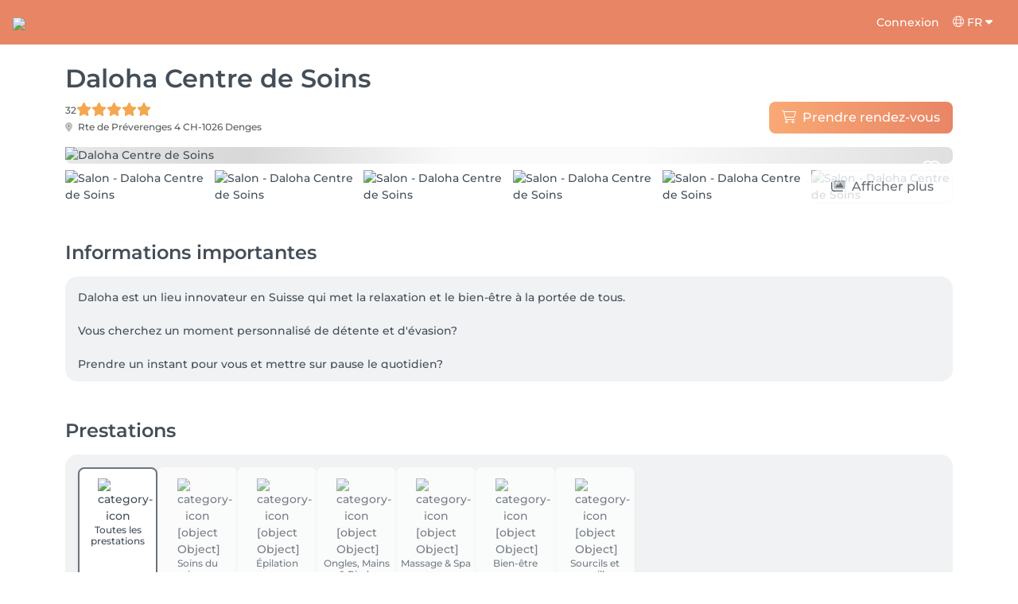

--- FILE ---
content_type: text/html; charset=utf-8
request_url: https://salonkee.ch/salon/daloha-centre-de-soins?lang=fr
body_size: 44297
content:
<!DOCTYPE html><html lang="fr" data-beasties-container><head><style type="text/css" id="fa-auto-css">:root, :host {
  --fa-font-solid: normal 900 1em/1 "Font Awesome 6 Free";
  --fa-font-regular: normal 400 1em/1 "Font Awesome 6 Free";
  --fa-font-light: normal 300 1em/1 "Font Awesome 6 Pro";
  --fa-font-thin: normal 100 1em/1 "Font Awesome 6 Pro";
  --fa-font-duotone: normal 900 1em/1 "Font Awesome 6 Duotone";
  --fa-font-duotone-regular: normal 400 1em/1 "Font Awesome 6 Duotone";
  --fa-font-duotone-light: normal 300 1em/1 "Font Awesome 6 Duotone";
  --fa-font-duotone-thin: normal 100 1em/1 "Font Awesome 6 Duotone";
  --fa-font-brands: normal 400 1em/1 "Font Awesome 6 Brands";
  --fa-font-sharp-solid: normal 900 1em/1 "Font Awesome 6 Sharp";
  --fa-font-sharp-regular: normal 400 1em/1 "Font Awesome 6 Sharp";
  --fa-font-sharp-light: normal 300 1em/1 "Font Awesome 6 Sharp";
  --fa-font-sharp-thin: normal 100 1em/1 "Font Awesome 6 Sharp";
  --fa-font-sharp-duotone-solid: normal 900 1em/1 "Font Awesome 6 Sharp Duotone";
  --fa-font-sharp-duotone-regular: normal 400 1em/1 "Font Awesome 6 Sharp Duotone";
  --fa-font-sharp-duotone-light: normal 300 1em/1 "Font Awesome 6 Sharp Duotone";
  --fa-font-sharp-duotone-thin: normal 100 1em/1 "Font Awesome 6 Sharp Duotone";
}

svg:not(:root).svg-inline--fa, svg:not(:host).svg-inline--fa {
  overflow: visible;
  box-sizing: content-box;
}

.svg-inline--fa {
  display: var(--fa-display, inline-block);
  height: 1em;
  overflow: visible;
  vertical-align: -0.125em;
}
.svg-inline--fa.fa-2xs {
  vertical-align: 0.1em;
}
.svg-inline--fa.fa-xs {
  vertical-align: 0em;
}
.svg-inline--fa.fa-sm {
  vertical-align: -0.0714285705em;
}
.svg-inline--fa.fa-lg {
  vertical-align: -0.2em;
}
.svg-inline--fa.fa-xl {
  vertical-align: -0.25em;
}
.svg-inline--fa.fa-2xl {
  vertical-align: -0.3125em;
}
.svg-inline--fa.fa-pull-left {
  margin-right: var(--fa-pull-margin, 0.3em);
  width: auto;
}
.svg-inline--fa.fa-pull-right {
  margin-left: var(--fa-pull-margin, 0.3em);
  width: auto;
}
.svg-inline--fa.fa-li {
  width: var(--fa-li-width, 2em);
  top: 0.25em;
}
.svg-inline--fa.fa-fw {
  width: var(--fa-fw-width, 1.25em);
}

.fa-layers svg.svg-inline--fa {
  bottom: 0;
  left: 0;
  margin: auto;
  position: absolute;
  right: 0;
  top: 0;
}

.fa-layers-counter, .fa-layers-text {
  display: inline-block;
  position: absolute;
  text-align: center;
}

.fa-layers {
  display: inline-block;
  height: 1em;
  position: relative;
  text-align: center;
  vertical-align: -0.125em;
  width: 1em;
}
.fa-layers svg.svg-inline--fa {
  transform-origin: center center;
}

.fa-layers-text {
  left: 50%;
  top: 50%;
  transform: translate(-50%, -50%);
  transform-origin: center center;
}

.fa-layers-counter {
  background-color: var(--fa-counter-background-color, #ff253a);
  border-radius: var(--fa-counter-border-radius, 1em);
  box-sizing: border-box;
  color: var(--fa-inverse, #fff);
  line-height: var(--fa-counter-line-height, 1);
  max-width: var(--fa-counter-max-width, 5em);
  min-width: var(--fa-counter-min-width, 1.5em);
  overflow: hidden;
  padding: var(--fa-counter-padding, 0.25em 0.5em);
  right: var(--fa-right, 0);
  text-overflow: ellipsis;
  top: var(--fa-top, 0);
  transform: scale(var(--fa-counter-scale, 0.25));
  transform-origin: top right;
}

.fa-layers-bottom-right {
  bottom: var(--fa-bottom, 0);
  right: var(--fa-right, 0);
  top: auto;
  transform: scale(var(--fa-layers-scale, 0.25));
  transform-origin: bottom right;
}

.fa-layers-bottom-left {
  bottom: var(--fa-bottom, 0);
  left: var(--fa-left, 0);
  right: auto;
  top: auto;
  transform: scale(var(--fa-layers-scale, 0.25));
  transform-origin: bottom left;
}

.fa-layers-top-right {
  top: var(--fa-top, 0);
  right: var(--fa-right, 0);
  transform: scale(var(--fa-layers-scale, 0.25));
  transform-origin: top right;
}

.fa-layers-top-left {
  left: var(--fa-left, 0);
  right: auto;
  top: var(--fa-top, 0);
  transform: scale(var(--fa-layers-scale, 0.25));
  transform-origin: top left;
}

.fa-1x {
  font-size: 1em;
}

.fa-2x {
  font-size: 2em;
}

.fa-3x {
  font-size: 3em;
}

.fa-4x {
  font-size: 4em;
}

.fa-5x {
  font-size: 5em;
}

.fa-6x {
  font-size: 6em;
}

.fa-7x {
  font-size: 7em;
}

.fa-8x {
  font-size: 8em;
}

.fa-9x {
  font-size: 9em;
}

.fa-10x {
  font-size: 10em;
}

.fa-2xs {
  font-size: 0.625em;
  line-height: 0.1em;
  vertical-align: 0.225em;
}

.fa-xs {
  font-size: 0.75em;
  line-height: 0.0833333337em;
  vertical-align: 0.125em;
}

.fa-sm {
  font-size: 0.875em;
  line-height: 0.0714285718em;
  vertical-align: 0.0535714295em;
}

.fa-lg {
  font-size: 1.25em;
  line-height: 0.05em;
  vertical-align: -0.075em;
}

.fa-xl {
  font-size: 1.5em;
  line-height: 0.0416666682em;
  vertical-align: -0.125em;
}

.fa-2xl {
  font-size: 2em;
  line-height: 0.03125em;
  vertical-align: -0.1875em;
}

.fa-fw {
  text-align: center;
  width: 1.25em;
}

.fa-ul {
  list-style-type: none;
  margin-left: var(--fa-li-margin, 2.5em);
  padding-left: 0;
}
.fa-ul > li {
  position: relative;
}

.fa-li {
  left: calc(-1 * var(--fa-li-width, 2em));
  position: absolute;
  text-align: center;
  width: var(--fa-li-width, 2em);
  line-height: inherit;
}

.fa-border {
  border-color: var(--fa-border-color, #eee);
  border-radius: var(--fa-border-radius, 0.1em);
  border-style: var(--fa-border-style, solid);
  border-width: var(--fa-border-width, 0.08em);
  padding: var(--fa-border-padding, 0.2em 0.25em 0.15em);
}

.fa-pull-left {
  float: left;
  margin-right: var(--fa-pull-margin, 0.3em);
}

.fa-pull-right {
  float: right;
  margin-left: var(--fa-pull-margin, 0.3em);
}

.fa-beat {
  animation-name: fa-beat;
  animation-delay: var(--fa-animation-delay, 0s);
  animation-direction: var(--fa-animation-direction, normal);
  animation-duration: var(--fa-animation-duration, 1s);
  animation-iteration-count: var(--fa-animation-iteration-count, infinite);
  animation-timing-function: var(--fa-animation-timing, ease-in-out);
}

.fa-bounce {
  animation-name: fa-bounce;
  animation-delay: var(--fa-animation-delay, 0s);
  animation-direction: var(--fa-animation-direction, normal);
  animation-duration: var(--fa-animation-duration, 1s);
  animation-iteration-count: var(--fa-animation-iteration-count, infinite);
  animation-timing-function: var(--fa-animation-timing, cubic-bezier(0.28, 0.84, 0.42, 1));
}

.fa-fade {
  animation-name: fa-fade;
  animation-delay: var(--fa-animation-delay, 0s);
  animation-direction: var(--fa-animation-direction, normal);
  animation-duration: var(--fa-animation-duration, 1s);
  animation-iteration-count: var(--fa-animation-iteration-count, infinite);
  animation-timing-function: var(--fa-animation-timing, cubic-bezier(0.4, 0, 0.6, 1));
}

.fa-beat-fade {
  animation-name: fa-beat-fade;
  animation-delay: var(--fa-animation-delay, 0s);
  animation-direction: var(--fa-animation-direction, normal);
  animation-duration: var(--fa-animation-duration, 1s);
  animation-iteration-count: var(--fa-animation-iteration-count, infinite);
  animation-timing-function: var(--fa-animation-timing, cubic-bezier(0.4, 0, 0.6, 1));
}

.fa-flip {
  animation-name: fa-flip;
  animation-delay: var(--fa-animation-delay, 0s);
  animation-direction: var(--fa-animation-direction, normal);
  animation-duration: var(--fa-animation-duration, 1s);
  animation-iteration-count: var(--fa-animation-iteration-count, infinite);
  animation-timing-function: var(--fa-animation-timing, ease-in-out);
}

.fa-shake {
  animation-name: fa-shake;
  animation-delay: var(--fa-animation-delay, 0s);
  animation-direction: var(--fa-animation-direction, normal);
  animation-duration: var(--fa-animation-duration, 1s);
  animation-iteration-count: var(--fa-animation-iteration-count, infinite);
  animation-timing-function: var(--fa-animation-timing, linear);
}

.fa-spin {
  animation-name: fa-spin;
  animation-delay: var(--fa-animation-delay, 0s);
  animation-direction: var(--fa-animation-direction, normal);
  animation-duration: var(--fa-animation-duration, 2s);
  animation-iteration-count: var(--fa-animation-iteration-count, infinite);
  animation-timing-function: var(--fa-animation-timing, linear);
}

.fa-spin-reverse {
  --fa-animation-direction: reverse;
}

.fa-pulse,
.fa-spin-pulse {
  animation-name: fa-spin;
  animation-direction: var(--fa-animation-direction, normal);
  animation-duration: var(--fa-animation-duration, 1s);
  animation-iteration-count: var(--fa-animation-iteration-count, infinite);
  animation-timing-function: var(--fa-animation-timing, steps(8));
}

@media (prefers-reduced-motion: reduce) {
  .fa-beat,
.fa-bounce,
.fa-fade,
.fa-beat-fade,
.fa-flip,
.fa-pulse,
.fa-shake,
.fa-spin,
.fa-spin-pulse {
    animation-delay: -1ms;
    animation-duration: 1ms;
    animation-iteration-count: 1;
    transition-delay: 0s;
    transition-duration: 0s;
  }
}
@keyframes fa-beat {
  0%, 90% {
    transform: scale(1);
  }
  45% {
    transform: scale(var(--fa-beat-scale, 1.25));
  }
}
@keyframes fa-bounce {
  0% {
    transform: scale(1, 1) translateY(0);
  }
  10% {
    transform: scale(var(--fa-bounce-start-scale-x, 1.1), var(--fa-bounce-start-scale-y, 0.9)) translateY(0);
  }
  30% {
    transform: scale(var(--fa-bounce-jump-scale-x, 0.9), var(--fa-bounce-jump-scale-y, 1.1)) translateY(var(--fa-bounce-height, -0.5em));
  }
  50% {
    transform: scale(var(--fa-bounce-land-scale-x, 1.05), var(--fa-bounce-land-scale-y, 0.95)) translateY(0);
  }
  57% {
    transform: scale(1, 1) translateY(var(--fa-bounce-rebound, -0.125em));
  }
  64% {
    transform: scale(1, 1) translateY(0);
  }
  100% {
    transform: scale(1, 1) translateY(0);
  }
}
@keyframes fa-fade {
  50% {
    opacity: var(--fa-fade-opacity, 0.4);
  }
}
@keyframes fa-beat-fade {
  0%, 100% {
    opacity: var(--fa-beat-fade-opacity, 0.4);
    transform: scale(1);
  }
  50% {
    opacity: 1;
    transform: scale(var(--fa-beat-fade-scale, 1.125));
  }
}
@keyframes fa-flip {
  50% {
    transform: rotate3d(var(--fa-flip-x, 0), var(--fa-flip-y, 1), var(--fa-flip-z, 0), var(--fa-flip-angle, -180deg));
  }
}
@keyframes fa-shake {
  0% {
    transform: rotate(-15deg);
  }
  4% {
    transform: rotate(15deg);
  }
  8%, 24% {
    transform: rotate(-18deg);
  }
  12%, 28% {
    transform: rotate(18deg);
  }
  16% {
    transform: rotate(-22deg);
  }
  20% {
    transform: rotate(22deg);
  }
  32% {
    transform: rotate(-12deg);
  }
  36% {
    transform: rotate(12deg);
  }
  40%, 100% {
    transform: rotate(0deg);
  }
}
@keyframes fa-spin {
  0% {
    transform: rotate(0deg);
  }
  100% {
    transform: rotate(360deg);
  }
}
.fa-rotate-90 {
  transform: rotate(90deg);
}

.fa-rotate-180 {
  transform: rotate(180deg);
}

.fa-rotate-270 {
  transform: rotate(270deg);
}

.fa-flip-horizontal {
  transform: scale(-1, 1);
}

.fa-flip-vertical {
  transform: scale(1, -1);
}

.fa-flip-both,
.fa-flip-horizontal.fa-flip-vertical {
  transform: scale(-1, -1);
}

.fa-rotate-by {
  transform: rotate(var(--fa-rotate-angle, 0));
}

.fa-stack {
  display: inline-block;
  vertical-align: middle;
  height: 2em;
  position: relative;
  width: 2.5em;
}

.fa-stack-1x,
.fa-stack-2x {
  bottom: 0;
  left: 0;
  margin: auto;
  position: absolute;
  right: 0;
  top: 0;
  z-index: var(--fa-stack-z-index, auto);
}

.svg-inline--fa.fa-stack-1x {
  height: 1em;
  width: 1.25em;
}
.svg-inline--fa.fa-stack-2x {
  height: 2em;
  width: 2.5em;
}

.fa-inverse {
  color: var(--fa-inverse, #fff);
}

.sr-only,
.fa-sr-only {
  position: absolute;
  width: 1px;
  height: 1px;
  padding: 0;
  margin: -1px;
  overflow: hidden;
  clip: rect(0, 0, 0, 0);
  white-space: nowrap;
  border-width: 0;
}

.sr-only-focusable:not(:focus),
.fa-sr-only-focusable:not(:focus) {
  position: absolute;
  width: 1px;
  height: 1px;
  padding: 0;
  margin: -1px;
  overflow: hidden;
  clip: rect(0, 0, 0, 0);
  white-space: nowrap;
  border-width: 0;
}

.svg-inline--fa .fa-primary {
  fill: var(--fa-primary-color, currentColor);
  opacity: var(--fa-primary-opacity, 1);
}

.svg-inline--fa .fa-secondary {
  fill: var(--fa-secondary-color, currentColor);
  opacity: var(--fa-secondary-opacity, 0.4);
}

.svg-inline--fa.fa-swap-opacity .fa-primary {
  opacity: var(--fa-secondary-opacity, 0.4);
}

.svg-inline--fa.fa-swap-opacity .fa-secondary {
  opacity: var(--fa-primary-opacity, 1);
}

.svg-inline--fa mask .fa-primary,
.svg-inline--fa mask .fa-secondary {
  fill: black;
}</style><link rel="preconnect" href="https://fonts.gstatic.com" crossorigin>
    <meta charset="utf-8">
    <title>Daloha Centre de Soins à Denges | Réservation en ligne sur Salonkee</title>
    
    <base href="/">
    <meta name="viewport" content="width=device-width, initial-scale=1, maximum-scale=1">
    <meta name="google" content="notranslate">
    <link rel="icon" type="image/x-icon" href="favicon.ico">
    <link rel="manifest" href="manifest.webmanifest">

    <style>@font-face{font-family:'Montserrat';font-style:normal;font-weight:400;font-display:swap;src:url(https://fonts.gstatic.com/s/montserrat/v31/JTUSjIg1_i6t8kCHKm459WRhyzbi.woff2) format('woff2');unicode-range:U+0460-052F, U+1C80-1C8A, U+20B4, U+2DE0-2DFF, U+A640-A69F, U+FE2E-FE2F;}@font-face{font-family:'Montserrat';font-style:normal;font-weight:400;font-display:swap;src:url(https://fonts.gstatic.com/s/montserrat/v31/JTUSjIg1_i6t8kCHKm459W1hyzbi.woff2) format('woff2');unicode-range:U+0301, U+0400-045F, U+0490-0491, U+04B0-04B1, U+2116;}@font-face{font-family:'Montserrat';font-style:normal;font-weight:400;font-display:swap;src:url(https://fonts.gstatic.com/s/montserrat/v31/JTUSjIg1_i6t8kCHKm459WZhyzbi.woff2) format('woff2');unicode-range:U+0102-0103, U+0110-0111, U+0128-0129, U+0168-0169, U+01A0-01A1, U+01AF-01B0, U+0300-0301, U+0303-0304, U+0308-0309, U+0323, U+0329, U+1EA0-1EF9, U+20AB;}@font-face{font-family:'Montserrat';font-style:normal;font-weight:400;font-display:swap;src:url(https://fonts.gstatic.com/s/montserrat/v31/JTUSjIg1_i6t8kCHKm459Wdhyzbi.woff2) format('woff2');unicode-range:U+0100-02BA, U+02BD-02C5, U+02C7-02CC, U+02CE-02D7, U+02DD-02FF, U+0304, U+0308, U+0329, U+1D00-1DBF, U+1E00-1E9F, U+1EF2-1EFF, U+2020, U+20A0-20AB, U+20AD-20C0, U+2113, U+2C60-2C7F, U+A720-A7FF;}@font-face{font-family:'Montserrat';font-style:normal;font-weight:400;font-display:swap;src:url(https://fonts.gstatic.com/s/montserrat/v31/JTUSjIg1_i6t8kCHKm459Wlhyw.woff2) format('woff2');unicode-range:U+0000-00FF, U+0131, U+0152-0153, U+02BB-02BC, U+02C6, U+02DA, U+02DC, U+0304, U+0308, U+0329, U+2000-206F, U+20AC, U+2122, U+2191, U+2193, U+2212, U+2215, U+FEFF, U+FFFD;}@font-face{font-family:'Montserrat';font-style:normal;font-weight:500;font-display:swap;src:url(https://fonts.gstatic.com/s/montserrat/v31/JTUSjIg1_i6t8kCHKm459WRhyzbi.woff2) format('woff2');unicode-range:U+0460-052F, U+1C80-1C8A, U+20B4, U+2DE0-2DFF, U+A640-A69F, U+FE2E-FE2F;}@font-face{font-family:'Montserrat';font-style:normal;font-weight:500;font-display:swap;src:url(https://fonts.gstatic.com/s/montserrat/v31/JTUSjIg1_i6t8kCHKm459W1hyzbi.woff2) format('woff2');unicode-range:U+0301, U+0400-045F, U+0490-0491, U+04B0-04B1, U+2116;}@font-face{font-family:'Montserrat';font-style:normal;font-weight:500;font-display:swap;src:url(https://fonts.gstatic.com/s/montserrat/v31/JTUSjIg1_i6t8kCHKm459WZhyzbi.woff2) format('woff2');unicode-range:U+0102-0103, U+0110-0111, U+0128-0129, U+0168-0169, U+01A0-01A1, U+01AF-01B0, U+0300-0301, U+0303-0304, U+0308-0309, U+0323, U+0329, U+1EA0-1EF9, U+20AB;}@font-face{font-family:'Montserrat';font-style:normal;font-weight:500;font-display:swap;src:url(https://fonts.gstatic.com/s/montserrat/v31/JTUSjIg1_i6t8kCHKm459Wdhyzbi.woff2) format('woff2');unicode-range:U+0100-02BA, U+02BD-02C5, U+02C7-02CC, U+02CE-02D7, U+02DD-02FF, U+0304, U+0308, U+0329, U+1D00-1DBF, U+1E00-1E9F, U+1EF2-1EFF, U+2020, U+20A0-20AB, U+20AD-20C0, U+2113, U+2C60-2C7F, U+A720-A7FF;}@font-face{font-family:'Montserrat';font-style:normal;font-weight:500;font-display:swap;src:url(https://fonts.gstatic.com/s/montserrat/v31/JTUSjIg1_i6t8kCHKm459Wlhyw.woff2) format('woff2');unicode-range:U+0000-00FF, U+0131, U+0152-0153, U+02BB-02BC, U+02C6, U+02DA, U+02DC, U+0304, U+0308, U+0329, U+2000-206F, U+20AC, U+2122, U+2191, U+2193, U+2212, U+2215, U+FEFF, U+FFFD;}@font-face{font-family:'Montserrat';font-style:normal;font-weight:600;font-display:swap;src:url(https://fonts.gstatic.com/s/montserrat/v31/JTUSjIg1_i6t8kCHKm459WRhyzbi.woff2) format('woff2');unicode-range:U+0460-052F, U+1C80-1C8A, U+20B4, U+2DE0-2DFF, U+A640-A69F, U+FE2E-FE2F;}@font-face{font-family:'Montserrat';font-style:normal;font-weight:600;font-display:swap;src:url(https://fonts.gstatic.com/s/montserrat/v31/JTUSjIg1_i6t8kCHKm459W1hyzbi.woff2) format('woff2');unicode-range:U+0301, U+0400-045F, U+0490-0491, U+04B0-04B1, U+2116;}@font-face{font-family:'Montserrat';font-style:normal;font-weight:600;font-display:swap;src:url(https://fonts.gstatic.com/s/montserrat/v31/JTUSjIg1_i6t8kCHKm459WZhyzbi.woff2) format('woff2');unicode-range:U+0102-0103, U+0110-0111, U+0128-0129, U+0168-0169, U+01A0-01A1, U+01AF-01B0, U+0300-0301, U+0303-0304, U+0308-0309, U+0323, U+0329, U+1EA0-1EF9, U+20AB;}@font-face{font-family:'Montserrat';font-style:normal;font-weight:600;font-display:swap;src:url(https://fonts.gstatic.com/s/montserrat/v31/JTUSjIg1_i6t8kCHKm459Wdhyzbi.woff2) format('woff2');unicode-range:U+0100-02BA, U+02BD-02C5, U+02C7-02CC, U+02CE-02D7, U+02DD-02FF, U+0304, U+0308, U+0329, U+1D00-1DBF, U+1E00-1E9F, U+1EF2-1EFF, U+2020, U+20A0-20AB, U+20AD-20C0, U+2113, U+2C60-2C7F, U+A720-A7FF;}@font-face{font-family:'Montserrat';font-style:normal;font-weight:600;font-display:swap;src:url(https://fonts.gstatic.com/s/montserrat/v31/JTUSjIg1_i6t8kCHKm459Wlhyw.woff2) format('woff2');unicode-range:U+0000-00FF, U+0131, U+0152-0153, U+02BB-02BC, U+02C6, U+02DA, U+02DC, U+0304, U+0308, U+0329, U+2000-206F, U+20AC, U+2122, U+2191, U+2193, U+2212, U+2215, U+FEFF, U+FFFD;}@font-face{font-family:'Montserrat';font-style:normal;font-weight:700;font-display:swap;src:url(https://fonts.gstatic.com/s/montserrat/v31/JTUSjIg1_i6t8kCHKm459WRhyzbi.woff2) format('woff2');unicode-range:U+0460-052F, U+1C80-1C8A, U+20B4, U+2DE0-2DFF, U+A640-A69F, U+FE2E-FE2F;}@font-face{font-family:'Montserrat';font-style:normal;font-weight:700;font-display:swap;src:url(https://fonts.gstatic.com/s/montserrat/v31/JTUSjIg1_i6t8kCHKm459W1hyzbi.woff2) format('woff2');unicode-range:U+0301, U+0400-045F, U+0490-0491, U+04B0-04B1, U+2116;}@font-face{font-family:'Montserrat';font-style:normal;font-weight:700;font-display:swap;src:url(https://fonts.gstatic.com/s/montserrat/v31/JTUSjIg1_i6t8kCHKm459WZhyzbi.woff2) format('woff2');unicode-range:U+0102-0103, U+0110-0111, U+0128-0129, U+0168-0169, U+01A0-01A1, U+01AF-01B0, U+0300-0301, U+0303-0304, U+0308-0309, U+0323, U+0329, U+1EA0-1EF9, U+20AB;}@font-face{font-family:'Montserrat';font-style:normal;font-weight:700;font-display:swap;src:url(https://fonts.gstatic.com/s/montserrat/v31/JTUSjIg1_i6t8kCHKm459Wdhyzbi.woff2) format('woff2');unicode-range:U+0100-02BA, U+02BD-02C5, U+02C7-02CC, U+02CE-02D7, U+02DD-02FF, U+0304, U+0308, U+0329, U+1D00-1DBF, U+1E00-1E9F, U+1EF2-1EFF, U+2020, U+20A0-20AB, U+20AD-20C0, U+2113, U+2C60-2C7F, U+A720-A7FF;}@font-face{font-family:'Montserrat';font-style:normal;font-weight:700;font-display:swap;src:url(https://fonts.gstatic.com/s/montserrat/v31/JTUSjIg1_i6t8kCHKm459Wlhyw.woff2) format('woff2');unicode-range:U+0000-00FF, U+0131, U+0152-0153, U+02BB-02BC, U+02C6, U+02DA, U+02DC, U+0304, U+0308, U+0329, U+2000-206F, U+20AC, U+2122, U+2191, U+2193, U+2212, U+2215, U+FEFF, U+FFFD;}@font-face{font-family:'Montserrat';font-style:normal;font-weight:900;font-display:swap;src:url(https://fonts.gstatic.com/s/montserrat/v31/JTUSjIg1_i6t8kCHKm459WRhyzbi.woff2) format('woff2');unicode-range:U+0460-052F, U+1C80-1C8A, U+20B4, U+2DE0-2DFF, U+A640-A69F, U+FE2E-FE2F;}@font-face{font-family:'Montserrat';font-style:normal;font-weight:900;font-display:swap;src:url(https://fonts.gstatic.com/s/montserrat/v31/JTUSjIg1_i6t8kCHKm459W1hyzbi.woff2) format('woff2');unicode-range:U+0301, U+0400-045F, U+0490-0491, U+04B0-04B1, U+2116;}@font-face{font-family:'Montserrat';font-style:normal;font-weight:900;font-display:swap;src:url(https://fonts.gstatic.com/s/montserrat/v31/JTUSjIg1_i6t8kCHKm459WZhyzbi.woff2) format('woff2');unicode-range:U+0102-0103, U+0110-0111, U+0128-0129, U+0168-0169, U+01A0-01A1, U+01AF-01B0, U+0300-0301, U+0303-0304, U+0308-0309, U+0323, U+0329, U+1EA0-1EF9, U+20AB;}@font-face{font-family:'Montserrat';font-style:normal;font-weight:900;font-display:swap;src:url(https://fonts.gstatic.com/s/montserrat/v31/JTUSjIg1_i6t8kCHKm459Wdhyzbi.woff2) format('woff2');unicode-range:U+0100-02BA, U+02BD-02C5, U+02C7-02CC, U+02CE-02D7, U+02DD-02FF, U+0304, U+0308, U+0329, U+1D00-1DBF, U+1E00-1E9F, U+1EF2-1EFF, U+2020, U+20A0-20AB, U+20AD-20C0, U+2113, U+2C60-2C7F, U+A720-A7FF;}@font-face{font-family:'Montserrat';font-style:normal;font-weight:900;font-display:swap;src:url(https://fonts.gstatic.com/s/montserrat/v31/JTUSjIg1_i6t8kCHKm459Wlhyw.woff2) format('woff2');unicode-range:U+0000-00FF, U+0131, U+0152-0153, U+02BB-02BC, U+02C6, U+02DA, U+02DC, U+0304, U+0308, U+0329, U+2000-206F, U+20AC, U+2122, U+2191, U+2193, U+2212, U+2215, U+FEFF, U+FFFD;}</style>

    <link rel="preconnect" href="https://salonkee.cloud">
    <link rel="preconnect" href="https://connect.facebook.net">
    <link rel="preconnect" href="https://www.facebook.com">

    <style>
      .cc_dialog.simple {
        max-width: 100% !important;
      }

      .cc_dialog.interstitial {
        max-height: 100vh;
        overflow: auto;
      }

      .cc_dialog button {
        margin-top: 15px !important;
        display: block;
        width: 100%;
      }
    </style>
  <style>:root{--bs-blue:#0d6efd;--bs-indigo:#6610f2;--bs-purple:#6f42c1;--bs-pink:#d63384;--bs-red:#dc3545;--bs-orange:#fd7e14;--bs-yellow:#ffc107;--bs-green:#198754;--bs-teal:#20c997;--bs-cyan:#0dcaf0;--bs-black:#000;--bs-white:#fff;--bs-gray:#6c757d;--bs-gray-dark:#343a40;--bs-gray-100:#f8f9fa;--bs-gray-200:#e9ecef;--bs-gray-300:#dee2e6;--bs-gray-400:#ced4da;--bs-gray-500:#adb5bd;--bs-gray-600:#6c757d;--bs-gray-700:#495057;--bs-gray-800:#343a40;--bs-gray-900:#212529;--bs-primary:#0d6efd;--bs-secondary:#6c757d;--bs-success:#198754;--bs-info:#0dcaf0;--bs-warning:#ffc107;--bs-danger:#dc3545;--bs-light:#f8f9fa;--bs-dark:#212529;--bs-primary-rgb:13,110,253;--bs-secondary-rgb:108,117,125;--bs-success-rgb:25,135,84;--bs-info-rgb:13,202,240;--bs-warning-rgb:255,193,7;--bs-danger-rgb:220,53,69;--bs-light-rgb:248,249,250;--bs-dark-rgb:33,37,41;--bs-primary-text-emphasis:#052c65;--bs-secondary-text-emphasis:#2b2f32;--bs-success-text-emphasis:#0a3622;--bs-info-text-emphasis:#055160;--bs-warning-text-emphasis:#664d03;--bs-danger-text-emphasis:#58151c;--bs-light-text-emphasis:#495057;--bs-dark-text-emphasis:#495057;--bs-primary-bg-subtle:#cfe2ff;--bs-secondary-bg-subtle:#e2e3e5;--bs-success-bg-subtle:#d1e7dd;--bs-info-bg-subtle:#cff4fc;--bs-warning-bg-subtle:#fff3cd;--bs-danger-bg-subtle:#f8d7da;--bs-light-bg-subtle:#fcfcfd;--bs-dark-bg-subtle:#ced4da;--bs-primary-border-subtle:#9ec5fe;--bs-secondary-border-subtle:#c4c8cb;--bs-success-border-subtle:#a3cfbb;--bs-info-border-subtle:#9eeaf9;--bs-warning-border-subtle:#ffe69c;--bs-danger-border-subtle:#f1aeb5;--bs-light-border-subtle:#e9ecef;--bs-dark-border-subtle:#adb5bd;--bs-white-rgb:255,255,255;--bs-black-rgb:0,0,0;--bs-font-sans-serif:system-ui,-apple-system,"Segoe UI",Roboto,"Helvetica Neue","Noto Sans","Liberation Sans",Arial,sans-serif,"Apple Color Emoji","Segoe UI Emoji","Segoe UI Symbol","Noto Color Emoji";--bs-font-monospace:SFMono-Regular,Menlo,Monaco,Consolas,"Liberation Mono","Courier New",monospace;--bs-gradient:linear-gradient(180deg, rgba(255, 255, 255, .15), rgba(255, 255, 255, 0));--bs-body-font-family:var(--bs-font-sans-serif);--bs-body-font-size:1rem;--bs-body-font-weight:400;--bs-body-line-height:1.5;--bs-body-color:#212529;--bs-body-color-rgb:33,37,41;--bs-body-bg:#fff;--bs-body-bg-rgb:255,255,255;--bs-emphasis-color:#000;--bs-emphasis-color-rgb:0,0,0;--bs-secondary-color:rgba(33, 37, 41, .75);--bs-secondary-color-rgb:33,37,41;--bs-secondary-bg:#e9ecef;--bs-secondary-bg-rgb:233,236,239;--bs-tertiary-color:rgba(33, 37, 41, .5);--bs-tertiary-color-rgb:33,37,41;--bs-tertiary-bg:#f8f9fa;--bs-tertiary-bg-rgb:248,249,250;--bs-heading-color:inherit;--bs-link-color:#0d6efd;--bs-link-color-rgb:13,110,253;--bs-link-decoration:underline;--bs-link-hover-color:#0a58ca;--bs-link-hover-color-rgb:10,88,202;--bs-code-color:#d63384;--bs-highlight-color:#212529;--bs-highlight-bg:#fff3cd;--bs-border-width:1px;--bs-border-style:solid;--bs-border-color:#dee2e6;--bs-border-color-translucent:rgba(0, 0, 0, .175);--bs-border-radius:.375rem;--bs-border-radius-sm:.25rem;--bs-border-radius-lg:.5rem;--bs-border-radius-xl:1rem;--bs-border-radius-xxl:2rem;--bs-border-radius-2xl:var(--bs-border-radius-xxl);--bs-border-radius-pill:50rem;--bs-box-shadow:0 .5rem 1rem rgba(0, 0, 0, .15);--bs-box-shadow-sm:0 .125rem .25rem rgba(0, 0, 0, .075);--bs-box-shadow-lg:0 1rem 3rem rgba(0, 0, 0, .175);--bs-box-shadow-inset:inset 0 1px 2px rgba(0, 0, 0, .075);--bs-focus-ring-width:.25rem;--bs-focus-ring-opacity:.25;--bs-focus-ring-color:rgba(13, 110, 253, .25);--bs-form-valid-color:#198754;--bs-form-valid-border-color:#198754;--bs-form-invalid-color:#dc3545;--bs-form-invalid-border-color:#dc3545}*,:after,:before{box-sizing:border-box}@media (prefers-reduced-motion:no-preference){:root{scroll-behavior:smooth}}body{margin:0;font-family:var(--bs-body-font-family);font-size:var(--bs-body-font-size);font-weight:var(--bs-body-font-weight);line-height:var(--bs-body-line-height);color:var(--bs-body-color);text-align:var(--bs-body-text-align);background-color:var(--bs-body-bg);-webkit-text-size-adjust:100%;-webkit-tap-highlight-color:transparent}h1,h2,h5,h6{margin-top:0;margin-bottom:.5rem;font-weight:500;line-height:1.2;color:var(--bs-heading-color)}h1{font-size:calc(1.375rem + 1.5vw)}@media (min-width:1200px){h1{font-size:2.5rem}}h2{font-size:calc(1.325rem + .9vw)}@media (min-width:1200px){h2{font-size:2rem}}h5{font-size:1.25rem}h6{font-size:1rem}p{margin-top:0;margin-bottom:1rem}ol,ul{padding-left:2rem}ol,ul{margin-top:0;margin-bottom:1rem}small{font-size:.875em}a{color:rgba(var(--bs-link-color-rgb),var(--bs-link-opacity,1));text-decoration:underline}a:hover{--bs-link-color-rgb:var(--bs-link-hover-color-rgb)}a:not([href]):not([class]),a:not([href]):not([class]):hover{color:inherit;text-decoration:none}pre{font-family:var(--bs-font-monospace);font-size:1em}pre{display:block;margin-top:0;margin-bottom:1rem;overflow:auto;font-size:.875em}img,svg{vertical-align:middle}table{caption-side:bottom;border-collapse:collapse}tbody,td,tr{border-color:inherit;border-style:solid;border-width:0}button{border-radius:0}button:focus:not(:focus-visible){outline:0}button{margin:0;font-family:inherit;font-size:inherit;line-height:inherit}button{text-transform:none}[type=button],button{-webkit-appearance:button}[type=button]:not(:disabled),button:not(:disabled){cursor:pointer}.container{--bs-gutter-x:1.5rem;--bs-gutter-y:0;width:100%;padding-right:calc(var(--bs-gutter-x) * .5);padding-left:calc(var(--bs-gutter-x) * .5);margin-right:auto;margin-left:auto}@media (min-width:576px){.container{max-width:540px}}@media (min-width:768px){.container{max-width:720px}}@media (min-width:992px){.container{max-width:960px}}@media (min-width:1200px){.container{max-width:1140px}}@media (min-width:1400px){.container{max-width:1320px}}:root{--bs-breakpoint-xs:0;--bs-breakpoint-sm:576px;--bs-breakpoint-md:768px;--bs-breakpoint-lg:992px;--bs-breakpoint-xl:1200px;--bs-breakpoint-xxl:1400px}.row{--bs-gutter-x:1.5rem;--bs-gutter-y:0;display:flex;flex-wrap:wrap;margin-top:calc(-1 * var(--bs-gutter-y));margin-right:calc(-.5 * var(--bs-gutter-x));margin-left:calc(-.5 * var(--bs-gutter-x))}.row>*{flex-shrink:0;width:100%;max-width:100%;padding-right:calc(var(--bs-gutter-x) * .5);padding-left:calc(var(--bs-gutter-x) * .5);margin-top:var(--bs-gutter-y)}@media (min-width:768px){.col-md-2{flex:0 0 auto;width:16.66666667%}.col-md-4{flex:0 0 auto;width:33.33333333%}.col-md-6{flex:0 0 auto;width:50%}.col-md-8{flex:0 0 auto;width:66.66666667%}}.table{--bs-table-color-type:initial;--bs-table-bg-type:initial;--bs-table-color-state:initial;--bs-table-bg-state:initial;--bs-table-color:var(--bs-emphasis-color);--bs-table-bg:var(--bs-body-bg);--bs-table-border-color:var(--bs-border-color);--bs-table-accent-bg:transparent;--bs-table-striped-color:var(--bs-emphasis-color);--bs-table-striped-bg:rgba(var(--bs-emphasis-color-rgb), .05);--bs-table-active-color:var(--bs-emphasis-color);--bs-table-active-bg:rgba(var(--bs-emphasis-color-rgb), .1);--bs-table-hover-color:var(--bs-emphasis-color);--bs-table-hover-bg:rgba(var(--bs-emphasis-color-rgb), .075);width:100%;margin-bottom:1rem;vertical-align:top;border-color:var(--bs-table-border-color)}.table>:not(caption)>*>*{padding:.5rem;color:var(--bs-table-color-state,var(--bs-table-color-type,var(--bs-table-color)));background-color:var(--bs-table-bg);border-bottom-width:var(--bs-border-width);box-shadow:inset 0 0 0 9999px var(--bs-table-bg-state,var(--bs-table-bg-type,var(--bs-table-accent-bg)))}.table>tbody{vertical-align:inherit}.btn{--bs-btn-padding-x:.75rem;--bs-btn-padding-y:.375rem;--bs-btn-font-family: ;--bs-btn-font-size:1rem;--bs-btn-font-weight:400;--bs-btn-line-height:1.5;--bs-btn-color:var(--bs-body-color);--bs-btn-bg:transparent;--bs-btn-border-width:var(--bs-border-width);--bs-btn-border-color:transparent;--bs-btn-border-radius:var(--bs-border-radius);--bs-btn-hover-border-color:transparent;--bs-btn-box-shadow:inset 0 1px 0 rgba(255, 255, 255, .15),0 1px 1px rgba(0, 0, 0, .075);--bs-btn-disabled-opacity:.65;--bs-btn-focus-box-shadow:0 0 0 .25rem rgba(var(--bs-btn-focus-shadow-rgb), .5);display:inline-block;padding:var(--bs-btn-padding-y) var(--bs-btn-padding-x);font-family:var(--bs-btn-font-family);font-size:var(--bs-btn-font-size);font-weight:var(--bs-btn-font-weight);line-height:var(--bs-btn-line-height);color:var(--bs-btn-color);text-align:center;text-decoration:none;vertical-align:middle;cursor:pointer;-webkit-user-select:none;-moz-user-select:none;user-select:none;border:var(--bs-btn-border-width) solid var(--bs-btn-border-color);border-radius:var(--bs-btn-border-radius);background-color:var(--bs-btn-bg);transition:color .15s ease-in-out,background-color .15s ease-in-out,border-color .15s ease-in-out,box-shadow .15s ease-in-out}@media (prefers-reduced-motion:reduce){.btn{transition:none}}.btn:hover{color:var(--bs-btn-hover-color);background-color:var(--bs-btn-hover-bg);border-color:var(--bs-btn-hover-border-color)}.btn:focus-visible{color:var(--bs-btn-hover-color);background-color:var(--bs-btn-hover-bg);border-color:var(--bs-btn-hover-border-color);outline:0;box-shadow:var(--bs-btn-focus-box-shadow)}.btn:first-child:active{color:var(--bs-btn-active-color);background-color:var(--bs-btn-active-bg);border-color:var(--bs-btn-active-border-color)}.btn:first-child:active:focus-visible{box-shadow:var(--bs-btn-focus-box-shadow)}.btn:disabled{color:var(--bs-btn-disabled-color);pointer-events:none;background-color:var(--bs-btn-disabled-bg);border-color:var(--bs-btn-disabled-border-color);opacity:var(--bs-btn-disabled-opacity)}.btn-light{--bs-btn-color:#000;--bs-btn-bg:#f8f9fa;--bs-btn-border-color:#f8f9fa;--bs-btn-hover-color:#000;--bs-btn-hover-bg:#d3d4d5;--bs-btn-hover-border-color:#c6c7c8;--bs-btn-focus-shadow-rgb:211,212,213;--bs-btn-active-color:#000;--bs-btn-active-bg:#c6c7c8;--bs-btn-active-border-color:#babbbc;--bs-btn-active-shadow:inset 0 3px 5px rgba(0, 0, 0, .125);--bs-btn-disabled-color:#000;--bs-btn-disabled-bg:#f8f9fa;--bs-btn-disabled-border-color:#f8f9fa}.btn-sm{--bs-btn-padding-y:.25rem;--bs-btn-padding-x:.5rem;--bs-btn-font-size:.875rem;--bs-btn-border-radius:var(--bs-border-radius-sm)}.collapse:not(.show){display:none}.dropdown{position:relative}.dropdown-toggle{white-space:nowrap}.dropdown-toggle:after{display:inline-block;margin-left:.255em;vertical-align:.255em;content:"";border-top:.3em solid;border-right:.3em solid transparent;border-bottom:0;border-left:.3em solid transparent}.dropdown-toggle:empty:after{margin-left:0}.dropdown-menu{--bs-dropdown-zindex:1000;--bs-dropdown-min-width:10rem;--bs-dropdown-padding-x:0;--bs-dropdown-padding-y:.5rem;--bs-dropdown-spacer:.125rem;--bs-dropdown-font-size:1rem;--bs-dropdown-color:var(--bs-body-color);--bs-dropdown-bg:var(--bs-body-bg);--bs-dropdown-border-color:var(--bs-border-color-translucent);--bs-dropdown-border-radius:var(--bs-border-radius);--bs-dropdown-border-width:var(--bs-border-width);--bs-dropdown-inner-border-radius:calc(var(--bs-border-radius) - var(--bs-border-width));--bs-dropdown-divider-bg:var(--bs-border-color-translucent);--bs-dropdown-divider-margin-y:.5rem;--bs-dropdown-box-shadow:var(--bs-box-shadow);--bs-dropdown-link-color:var(--bs-body-color);--bs-dropdown-link-hover-color:var(--bs-body-color);--bs-dropdown-link-hover-bg:var(--bs-tertiary-bg);--bs-dropdown-link-active-color:#fff;--bs-dropdown-link-active-bg:#0d6efd;--bs-dropdown-link-disabled-color:var(--bs-tertiary-color);--bs-dropdown-item-padding-x:1rem;--bs-dropdown-item-padding-y:.25rem;--bs-dropdown-header-color:#6c757d;--bs-dropdown-header-padding-x:1rem;--bs-dropdown-header-padding-y:.5rem;position:absolute;z-index:var(--bs-dropdown-zindex);display:none;min-width:var(--bs-dropdown-min-width);padding:var(--bs-dropdown-padding-y) var(--bs-dropdown-padding-x);margin:0;font-size:var(--bs-dropdown-font-size);color:var(--bs-dropdown-color);text-align:left;list-style:none;background-color:var(--bs-dropdown-bg);background-clip:padding-box;border:var(--bs-dropdown-border-width) solid var(--bs-dropdown-border-color);border-radius:var(--bs-dropdown-border-radius)}.dropdown-item{display:block;width:100%;padding:var(--bs-dropdown-item-padding-y) var(--bs-dropdown-item-padding-x);clear:both;font-weight:400;color:var(--bs-dropdown-link-color);text-align:inherit;text-decoration:none;white-space:nowrap;background-color:transparent;border:0;border-radius:var(--bs-dropdown-item-border-radius,0)}.dropdown-item:focus,.dropdown-item:hover{color:var(--bs-dropdown-link-hover-color);background-color:var(--bs-dropdown-link-hover-bg)}.dropdown-item:active{color:var(--bs-dropdown-link-active-color);text-decoration:none;background-color:var(--bs-dropdown-link-active-bg)}.dropdown-item:disabled{color:var(--bs-dropdown-link-disabled-color);pointer-events:none;background-color:transparent}.nav-link{display:block;padding:var(--bs-nav-link-padding-y) var(--bs-nav-link-padding-x);font-size:var(--bs-nav-link-font-size);font-weight:var(--bs-nav-link-font-weight);color:var(--bs-nav-link-color);text-decoration:none;background:0 0;border:0;transition:color .15s ease-in-out,background-color .15s ease-in-out,border-color .15s ease-in-out}@media (prefers-reduced-motion:reduce){.nav-link{transition:none}}.nav-link:focus,.nav-link:hover{color:var(--bs-nav-link-hover-color)}.nav-link:focus-visible{outline:0;box-shadow:0 0 0 .25rem #0d6efd40}.nav-link:disabled{color:var(--bs-nav-link-disabled-color);pointer-events:none;cursor:default}.navbar{--bs-navbar-padding-x:0;--bs-navbar-padding-y:.5rem;--bs-navbar-color:rgba(var(--bs-emphasis-color-rgb), .65);--bs-navbar-hover-color:rgba(var(--bs-emphasis-color-rgb), .8);--bs-navbar-disabled-color:rgba(var(--bs-emphasis-color-rgb), .3);--bs-navbar-active-color:rgba(var(--bs-emphasis-color-rgb), 1);--bs-navbar-brand-padding-y:.3125rem;--bs-navbar-brand-margin-end:1rem;--bs-navbar-brand-font-size:1.25rem;--bs-navbar-brand-color:rgba(var(--bs-emphasis-color-rgb), 1);--bs-navbar-brand-hover-color:rgba(var(--bs-emphasis-color-rgb), 1);--bs-navbar-nav-link-padding-x:.5rem;--bs-navbar-toggler-padding-y:.25rem;--bs-navbar-toggler-padding-x:.75rem;--bs-navbar-toggler-font-size:1.25rem;--bs-navbar-toggler-icon-bg:url("data:image/svg+xml,%3csvg xmlns='http://www.w3.org/2000/svg' viewBox='0 0 30 30'%3e%3cpath stroke='rgba%2833, 37, 41, 0.75%29' stroke-linecap='round' stroke-miterlimit='10' stroke-width='2' d='M4 7h22M4 15h22M4 23h22'/%3e%3c/svg%3e");--bs-navbar-toggler-border-color:rgba(var(--bs-emphasis-color-rgb), .15);--bs-navbar-toggler-border-radius:var(--bs-border-radius);--bs-navbar-toggler-focus-width:.25rem;--bs-navbar-toggler-transition:box-shadow .15s ease-in-out;position:relative;display:flex;flex-wrap:wrap;align-items:center;justify-content:space-between;padding:var(--bs-navbar-padding-y) var(--bs-navbar-padding-x)}.navbar-brand{padding-top:var(--bs-navbar-brand-padding-y);padding-bottom:var(--bs-navbar-brand-padding-y);margin-right:var(--bs-navbar-brand-margin-end);font-size:var(--bs-navbar-brand-font-size);color:var(--bs-navbar-brand-color);text-decoration:none;white-space:nowrap}.navbar-brand:focus,.navbar-brand:hover{color:var(--bs-navbar-brand-hover-color)}.navbar-nav{--bs-nav-link-padding-x:0;--bs-nav-link-padding-y:.5rem;--bs-nav-link-font-weight: ;--bs-nav-link-color:var(--bs-navbar-color);--bs-nav-link-hover-color:var(--bs-navbar-hover-color);--bs-nav-link-disabled-color:var(--bs-navbar-disabled-color);display:flex;flex-direction:column;padding-left:0;margin-bottom:0;list-style:none}.navbar-nav .dropdown-menu{position:static}.navbar-collapse{flex-basis:100%;flex-grow:1;align-items:center}@media (min-width:992px){.navbar-expand-lg{flex-wrap:nowrap;justify-content:flex-start}.navbar-expand-lg .navbar-nav{flex-direction:row}.navbar-expand-lg .navbar-nav .dropdown-menu{position:absolute}.navbar-expand-lg .navbar-nav .nav-link{padding-right:var(--bs-navbar-nav-link-padding-x);padding-left:var(--bs-navbar-nav-link-padding-x)}.navbar-expand-lg .navbar-collapse{display:flex!important;flex-basis:auto}}.card{--bs-card-spacer-y:1rem;--bs-card-spacer-x:1rem;--bs-card-title-spacer-y:.5rem;--bs-card-title-color: ;--bs-card-subtitle-color: ;--bs-card-border-width:var(--bs-border-width);--bs-card-border-color:var(--bs-border-color-translucent);--bs-card-border-radius:var(--bs-border-radius);--bs-card-box-shadow: ;--bs-card-inner-border-radius:calc(var(--bs-border-radius) - (var(--bs-border-width)));--bs-card-cap-padding-y:.5rem;--bs-card-cap-padding-x:1rem;--bs-card-cap-bg:rgba(var(--bs-body-color-rgb), .03);--bs-card-cap-color: ;--bs-card-height: ;--bs-card-color: ;--bs-card-bg:var(--bs-body-bg);--bs-card-img-overlay-padding:1rem;--bs-card-group-margin:.75rem;position:relative;display:flex;flex-direction:column;min-width:0;height:var(--bs-card-height);color:var(--bs-body-color);word-wrap:break-word;background-color:var(--bs-card-bg);background-clip:border-box;border:var(--bs-card-border-width) solid var(--bs-card-border-color);border-radius:var(--bs-card-border-radius)}.card-body{flex:1 1 auto;padding:var(--bs-card-spacer-y) var(--bs-card-spacer-x);color:var(--bs-card-color)}.breadcrumb{--bs-breadcrumb-padding-x:0;--bs-breadcrumb-padding-y:0;--bs-breadcrumb-margin-bottom:1rem;--bs-breadcrumb-bg: ;--bs-breadcrumb-border-radius: ;--bs-breadcrumb-divider-color:var(--bs-secondary-color);--bs-breadcrumb-item-padding-x:.5rem;--bs-breadcrumb-item-active-color:var(--bs-secondary-color);display:flex;flex-wrap:wrap;padding:var(--bs-breadcrumb-padding-y) var(--bs-breadcrumb-padding-x);margin-bottom:var(--bs-breadcrumb-margin-bottom);font-size:var(--bs-breadcrumb-font-size);list-style:none;background-color:var(--bs-breadcrumb-bg);border-radius:var(--bs-breadcrumb-border-radius)}.breadcrumb-item+.breadcrumb-item{padding-left:var(--bs-breadcrumb-item-padding-x)}.breadcrumb-item+.breadcrumb-item:before{float:left;padding-right:var(--bs-breadcrumb-item-padding-x);color:var(--bs-breadcrumb-divider-color);content:var(--bs-breadcrumb-divider, "/")}.progress{--bs-progress-height:1rem;--bs-progress-font-size:.75rem;--bs-progress-bg:var(--bs-secondary-bg);--bs-progress-border-radius:var(--bs-border-radius);--bs-progress-box-shadow:var(--bs-box-shadow-inset);--bs-progress-bar-color:#fff;--bs-progress-bar-bg:#0d6efd;--bs-progress-bar-transition:width .6s ease;display:flex;height:var(--bs-progress-height);overflow:hidden;font-size:var(--bs-progress-font-size);background-color:var(--bs-progress-bg);border-radius:var(--bs-progress-border-radius)}.progress-bar{display:flex;flex-direction:column;justify-content:center;overflow:hidden;color:var(--bs-progress-bar-color);text-align:center;white-space:nowrap;background-color:var(--bs-progress-bar-bg);transition:var(--bs-progress-bar-transition)}@media (prefers-reduced-motion:reduce){.progress-bar{transition:none}}.fixed-bottom{position:fixed;right:0;bottom:0;left:0;z-index:1030}.overflow-hidden{overflow:hidden!important}.shadow-sm{box-shadow:var(--bs-box-shadow-sm)!important}.position-relative{position:relative!important}.w-100{width:100%!important}.gap-1{gap:.25rem!important}.gap-2{gap:.5rem!important}.gap-3{gap:1rem!important}.gap-4{gap:1.5rem!important}.fw-bold{font-weight:700!important}.text-end{text-align:right!important}.text-center{text-align:center!important}.text-nowrap{white-space:nowrap!important}.text-white{--bs-text-opacity:1;color:rgba(var(--bs-white-rgb),var(--bs-text-opacity))!important}.text-muted{--bs-text-opacity:1;color:var(--bs-secondary-color)!important}@media (min-width:576px){.flex-sm-grow-0{flex-grow:0!important}}@media (min-width:768px){.d-md-block{display:block!important}.d-md-flex{display:flex!important}.d-md-none{display:none!important}.flex-md-row{flex-direction:row!important}.mt-md-0{margin-top:0!important}.mb-md-0{margin-bottom:0!important}}@media (min-width:992px){.d-lg-block{display:block!important}.mt-lg-0{margin-top:0!important}.px-lg-3{padding-right:1rem!important;padding-left:1rem!important}}.container{--bs-gutter-x: 1.5rem;--bs-gutter-y: 0;width:100%;padding-right:calc(var(--bs-gutter-x) * .5);padding-left:calc(var(--bs-gutter-x) * .5);margin-right:auto;margin-left:auto}@media (min-width: 576px){.container{max-width:540px}}@media (min-width: 768px){.container{max-width:720px}}@media (min-width: 992px){.container{max-width:960px}}@media (min-width: 1200px){.container{max-width:1140px}}@media (min-width: 1400px){.container{max-width:1320px}}:root{--bs-breakpoint-xs: 0;--bs-breakpoint-sm: 576px;--bs-breakpoint-md: 768px;--bs-breakpoint-lg: 992px;--bs-breakpoint-xl: 1200px;--bs-breakpoint-xxl: 1400px}.row{--bs-gutter-x: 1.5rem;--bs-gutter-y: 0;display:flex;flex-wrap:wrap;margin-top:calc(-1 * var(--bs-gutter-y));margin-right:calc(-.5 * var(--bs-gutter-x));margin-left:calc(-.5 * var(--bs-gutter-x))}.row>*{box-sizing:border-box;flex-shrink:0;width:100%;max-width:100%;padding-right:calc(var(--bs-gutter-x) * .5);padding-left:calc(var(--bs-gutter-x) * .5);margin-top:var(--bs-gutter-y)}.col{flex:1 0 0%}.col-3{flex:0 0 auto;width:25%}.col-6{flex:0 0 auto;width:50%}.col-12{flex:0 0 auto;width:100%}@media (min-width: 768px){.col-md-2{flex:0 0 auto;width:16.66666667%}.col-md-4{flex:0 0 auto;width:33.33333333%}.col-md-6{flex:0 0 auto;width:50%}.col-md-8{flex:0 0 auto;width:66.66666667%}}.d-inline-block{display:inline-block!important}.d-block{display:block!important}.d-flex{display:flex!important}.d-none{display:none!important}.flex-row{flex-direction:row!important}.flex-column{flex-direction:column!important}.flex-column-reverse{flex-direction:column-reverse!important}.flex-grow-1{flex-grow:1!important}.flex-shrink-0{flex-shrink:0!important}.flex-wrap{flex-wrap:wrap!important}.flex-nowrap{flex-wrap:nowrap!important}.justify-content-end{justify-content:flex-end!important}.justify-content-center{justify-content:center!important}.justify-content-between{justify-content:space-between!important}.align-items-center{align-items:center!important}.m-0{margin:0!important}.mx-0{margin-right:0!important;margin-left:0!important}.my-0{margin-top:0!important;margin-bottom:0!important}.mt-2{margin-top:.5rem!important}.mt-3{margin-top:1rem!important}.mt-4{margin-top:1.5rem!important}.mt-5{margin-top:3rem!important}.me-1{margin-right:.25rem!important}.me-2{margin-right:.5rem!important}.mb-0{margin-bottom:0!important}.mb-1{margin-bottom:.25rem!important}.mb-2{margin-bottom:.5rem!important}.mb-3{margin-bottom:1rem!important}.mb-5{margin-bottom:3rem!important}.ms-2{margin-left:.5rem!important}.p-0{padding:0!important}.p-2{padding:.5rem!important}.p-3{padding:1rem!important}.px-0{padding-right:0!important;padding-left:0!important}.px-2{padding-right:.5rem!important;padding-left:.5rem!important}.py-2{padding-top:.5rem!important;padding-bottom:.5rem!important}.py-5{padding-top:3rem!important;padding-bottom:3rem!important}.pt-3{padding-top:1rem!important}.ps-2{padding-left:.5rem!important}@media (min-width: 576px){.flex-sm-grow-0{flex-grow:0!important}}@media (min-width: 768px){.d-md-block{display:block!important}.d-md-flex{display:flex!important}.d-md-none{display:none!important}.flex-md-row{flex-direction:row!important}.mt-md-0{margin-top:0!important}.mb-md-0{margin-bottom:0!important}}@media (min-width: 992px){.d-lg-block{display:block!important}.mt-lg-0{margin-top:0!important}.px-lg-3{padding-right:1rem!important;padding-left:1rem!important}}body,pre{color:#434e58;-moz-osx-font-smoothing:grayscale;-webkit-font-smoothing:antialiased;font-family:Montserrat,Helvetica Neue,Arial,sans-serif;font-weight:500;font-size:.875rem;font-display:swap}pre{white-space:normal}p{margin-bottom:0}a{color:#434e58;text-decoration:none}a.text-white{color:#fff}a:hover{text-decoration:underline}h1{font-weight:600!important}button:focus,a:focus{outline:none!important;box-shadow:none!important}:root{scroll-behavior:auto}.gap-1{gap:.25rem}.gap-2{gap:.5rem}.gap-3{gap:1rem}.gap-4{gap:1rem}.btn{padding:.5rem 1rem;font-weight:500;border-radius:8px!important}.btn-sm{font-size:.875rem!important;font-weight:500;padding:.25rem .5rem!important}.btn-big{padding:.75rem 1.25rem!important;font-weight:600!important;border-radius:8px!important}.btn-light{background-color:#fff;border-radius:8px;font-size:1rem;font-weight:500;color:#434e58}.btn-light:hover{color:#434e58}.primary-color-2{color:#f9a975}.secondary-color{color:#6dbab5}.gradient-bg{background-color:#e88565;color:#fff}.semi-bold{font-weight:600}.dropdown-item{font-weight:500}.dropdown-item:active{background-color:#e9eaeb}.btn.btn-salonkee{background-image:linear-gradient(to right,#f9a975,#e88565);color:#fff;border:none;font-size:1rem;font-weight:500}.btn.btn-salonkee:hover{background-color:#e88565e6}.btn.btn-salonkee:active{background-color:#f9a975;color:#fff}.btn.btn-text-only{--text-color: #e88565;color:var(--text-color);padding:0;font-size:1rem;font-weight:600}.btn.btn-text-only:hover{--text-color: rgb(67, 78, 88);text-decoration:underline;color:var(--text-color);border-color:transparent}.btn.btn-text-only:disabled{border-color:transparent}.btn.btn-text-only:active{border-color:transparent}.btn:first-child:active{border-color:transparent}.text-title{font-family:Montserrat;font-size:1.5rem!important;font-weight:600}.text-subtitle{font-family:Montserrat;font-size:1rem!important;font-weight:600}.text-standard{font-family:Montserrat;font-size:.875rem!important;font-weight:500}.text-huge{font-size:2rem}@media screen and (max-width: 575px){.text-huge{font-size:1.75rem}}.text-small,.text-sm,small{font-family:Montserrat;font-size:.75rem!important;font-weight:500}.text-underline{text-decoration:underline}.grey-input{background-color:#efefef!important;border:0!important;outline:0!important}.btn:focus{outline:0;box-shadow:0}.card{border-radius:8px}.mouse-hover:hover{cursor:pointer}.navbar{width:100%;padding:.5rem 1rem}.nav-link{color:#ffffffe6}.navbar-light .navbar-nav .nav-link{color:#fff}.star{color:#f3a74f;font-size:1.05rem}.progress{--progress-color: #e88565;height:2px;border-radius:0}.progress .progress-bar{background-color:var(--progress-color)!important}@media only screen and (max-width: 575px){.star{font-size:1.05rem}}@media only screen and (min-width: 576px) and (max-width: 767px){.star{font-size:1.05rem}}fa-icon svg{display:inline-block;font-size:inherit;height:1em}.page-container{display:flex;flex-direction:column;min-height:100vh}.content-wrap{flex:1 0 auto;min-height:100vh}.footer{flex-shrink:0;width:100%}.top4{margin-top:4px}:root{--fa-font-solid: normal 900 1em/1 "Font Awesome 6 Free";--fa-font-regular: normal 400 1em/1 "Font Awesome 6 Free";--fa-font-light: normal 300 1em/1 "Font Awesome 6 Pro";--fa-font-thin: normal 100 1em/1 "Font Awesome 6 Pro";--fa-font-duotone: normal 900 1em/1 "Font Awesome 6 Duotone";--fa-font-duotone-regular: normal 400 1em/1 "Font Awesome 6 Duotone";--fa-font-duotone-light: normal 300 1em/1 "Font Awesome 6 Duotone";--fa-font-duotone-thin: normal 100 1em/1 "Font Awesome 6 Duotone";--fa-font-brands: normal 400 1em/1 "Font Awesome 6 Brands";--fa-font-sharp-solid: normal 900 1em/1 "Font Awesome 6 Sharp";--fa-font-sharp-regular: normal 400 1em/1 "Font Awesome 6 Sharp";--fa-font-sharp-light: normal 300 1em/1 "Font Awesome 6 Sharp";--fa-font-sharp-thin: normal 100 1em/1 "Font Awesome 6 Sharp";--fa-font-sharp-duotone-solid: normal 900 1em/1 "Font Awesome 6 Sharp Duotone";--fa-font-sharp-duotone-regular: normal 400 1em/1 "Font Awesome 6 Sharp Duotone";--fa-font-sharp-duotone-light: normal 300 1em/1 "Font Awesome 6 Sharp Duotone";--fa-font-sharp-duotone-thin: normal 100 1em/1 "Font Awesome 6 Sharp Duotone"}svg.svg-inline--fa:not(:root),svg.svg-inline--fa:not(:host){overflow:visible;box-sizing:content-box}.svg-inline--fa{display:var(--fa-display, inline-block);height:1em;overflow:visible;vertical-align:-.125em}.svg-inline--fa .fa-primary{fill:var(--fa-primary-color, currentColor);opacity:var(--fa-primary-opacity, 1)}.svg-inline--fa .fa-secondary{fill:var(--fa-secondary-color, currentColor);opacity:var(--fa-secondary-opacity, .4)}
</style><link rel="stylesheet" href="styles-UMCNM2FI.css" media="print" onload="this.media='all'"><noscript><link rel="stylesheet" href="styles-UMCNM2FI.css"></noscript><style type="text/css" data-primeng-style-id="primitive-variables">:root{--p-border-radius-none:0;--p-border-radius-xs:2px;--p-border-radius-sm:4px;--p-border-radius-md:6px;--p-border-radius-lg:8px;--p-border-radius-xl:12px;--p-emerald-50:#E8F6F1;--p-emerald-100:#C5EBE1;--p-emerald-200:#9EDFCF;--p-emerald-300:#76D3BD;--p-emerald-400:#58C9AF;--p-emerald-500:#3BBFA1;--p-emerald-600:#35AF94;--p-emerald-700:#2D9B83;--p-emerald-800:#268873;--p-emerald-900:#1A6657;--p-emerald-950:#0d3329;--p-green-50:#E8F5E9;--p-green-100:#C8E6C9;--p-green-200:#A5D6A7;--p-green-300:#81C784;--p-green-400:#66BB6A;--p-green-500:#4CAF50;--p-green-600:#43A047;--p-green-700:#388E3C;--p-green-800:#2E7D32;--p-green-900:#1B5E20;--p-green-950:#0e2f10;--p-lime-50:#F9FBE7;--p-lime-100:#F0F4C3;--p-lime-200:#E6EE9C;--p-lime-300:#DCE775;--p-lime-400:#D4E157;--p-lime-500:#CDDC39;--p-lime-600:#C0CA33;--p-lime-700:#AFB42B;--p-lime-800:#9E9D24;--p-lime-900:#827717;--p-lime-950:#413c0c;--p-red-50:#FFEBEE;--p-red-100:#FFCDD2;--p-red-200:#EF9A9A;--p-red-300:#E57373;--p-red-400:#EF5350;--p-red-500:#F44336;--p-red-600:#E53935;--p-red-700:#D32F2F;--p-red-800:#C62828;--p-red-900:#B71C1C;--p-red-950:#5c0e0e;--p-orange-50:#FFF3E0;--p-orange-100:#FFE0B2;--p-orange-200:#FFCC80;--p-orange-300:#FFB74D;--p-orange-400:#FFA726;--p-orange-500:#FF9800;--p-orange-600:#FB8C00;--p-orange-700:#F57C00;--p-orange-800:#EF6C00;--p-orange-900:#E65100;--p-orange-950:#732900;--p-amber-50:#FFF8E1;--p-amber-100:#FFECB3;--p-amber-200:#FFE082;--p-amber-300:#FFD54F;--p-amber-400:#FFCA28;--p-amber-500:#FFC107;--p-amber-600:#FFB300;--p-amber-700:#FFA000;--p-amber-800:#FF8F00;--p-amber-900:#FF6F00;--p-amber-950:#803800;--p-yellow-50:#FFFDE7;--p-yellow-100:#FFF9C4;--p-yellow-200:#FFF59D;--p-yellow-300:#FFF176;--p-yellow-400:#FFEE58;--p-yellow-500:#FFEB3B;--p-yellow-600:#FDD835;--p-yellow-700:#FBC02D;--p-yellow-800:#F9A825;--p-yellow-900:#F57F17;--p-yellow-950:#7b400c;--p-teal-50:#E0F2F1;--p-teal-100:#B2DFDB;--p-teal-200:#80CBC4;--p-teal-300:#4DB6AC;--p-teal-400:#26A69A;--p-teal-500:#009688;--p-teal-600:#00897B;--p-teal-700:#00796B;--p-teal-800:#00695C;--p-teal-900:#004D40;--p-teal-950:#002720;--p-cyan-50:#E0F7FA;--p-cyan-100:#B2EBF2;--p-cyan-200:#80DEEA;--p-cyan-300:#4DD0E1;--p-cyan-400:#26C6DA;--p-cyan-500:#00BCD4;--p-cyan-600:#00ACC1;--p-cyan-700:#0097A7;--p-cyan-800:#00838F;--p-cyan-900:#006064;--p-cyan-950:#003032;--p-sky-50:#E1F5FE;--p-sky-100:#B3E5FC;--p-sky-200:#81D4FA;--p-sky-300:#4FC3F7;--p-sky-400:#29B6F6;--p-sky-500:#03A9F4;--p-sky-600:#039BE5;--p-sky-700:#0288D1;--p-sky-800:#0277BD;--p-sky-900:#01579B;--p-sky-950:#012c4e;--p-blue-50:#E3F2FD;--p-blue-100:#BBDEFB;--p-blue-200:#90CAF9;--p-blue-300:#64B5F6;--p-blue-400:#42A5F5;--p-blue-500:#2196F3;--p-blue-600:#1E88E5;--p-blue-700:#1976D2;--p-blue-800:#1565C0;--p-blue-900:#0D47A1;--p-blue-950:#072451;--p-indigo-50:#E8EAF6;--p-indigo-100:#C5CAE9;--p-indigo-200:#9FA8DA;--p-indigo-300:#7986CB;--p-indigo-400:#5C6BC0;--p-indigo-500:#3F51B5;--p-indigo-600:#3949AB;--p-indigo-700:#303F9F;--p-indigo-800:#283593;--p-indigo-900:#1A237E;--p-indigo-950:#0d123f;--p-violet-50:#EDE7F6;--p-violet-100:#D1C4E9;--p-violet-200:#B39DDB;--p-violet-300:#9575CD;--p-violet-400:#7E57C2;--p-violet-500:#673AB7;--p-violet-600:#5E35B1;--p-violet-700:#512DA8;--p-violet-800:#4527A0;--p-violet-900:#311B92;--p-violet-950:#190e49;--p-purple-50:#F3E5F5;--p-purple-100:#E1BEE7;--p-purple-200:#CE93D8;--p-purple-300:#BA68C8;--p-purple-400:#AB47BC;--p-purple-500:#9C27B0;--p-purple-600:#8E24AA;--p-purple-700:#7B1FA2;--p-purple-800:#6A1B9A;--p-purple-900:#4A148C;--p-purple-950:#250a46;--p-fuchsia-50:#FDE6F3;--p-fuchsia-100:#FBC1E3;--p-fuchsia-200:#F897D1;--p-fuchsia-300:#F56DBF;--p-fuchsia-400:#F34DB2;--p-fuchsia-500:#F12DA5;--p-fuchsia-600:#E0289D;--p-fuchsia-700:#CC2392;--p-fuchsia-800:#B81E88;--p-fuchsia-900:#951777;--p-fuchsia-950:#4b0c3c;--p-pink-50:#FCE4EC;--p-pink-100:#F8BBD0;--p-pink-200:#F48FB1;--p-pink-300:#F06292;--p-pink-400:#EC407A;--p-pink-500:#E91E63;--p-pink-600:#D81B60;--p-pink-700:#C2185B;--p-pink-800:#AD1457;--p-pink-900:#880E4F;--p-pink-950:#440728;--p-rose-50:#FFF0F0;--p-rose-100:#FFD9D9;--p-rose-200:#FFC0C0;--p-rose-300:#FFA7A7;--p-rose-400:#FF8E8E;--p-rose-500:#FF7575;--p-rose-600:#FF5252;--p-rose-700:#FF3838;--p-rose-800:#F71C1C;--p-rose-900:#D50000;--p-rose-950:#3E0000;--p-slate-50:#f8fafc;--p-slate-100:#f1f5f9;--p-slate-200:#e2e8f0;--p-slate-300:#cbd5e1;--p-slate-400:#94a3b8;--p-slate-500:#64748b;--p-slate-600:#475569;--p-slate-700:#334155;--p-slate-800:#1e293b;--p-slate-900:#0f172a;--p-slate-950:#020617;--p-gray-50:#f9fafb;--p-gray-100:#f3f4f6;--p-gray-200:#e5e7eb;--p-gray-300:#d1d5db;--p-gray-400:#9ca3af;--p-gray-500:#6b7280;--p-gray-600:#4b5563;--p-gray-700:#374151;--p-gray-800:#1f2937;--p-gray-900:#111827;--p-gray-950:#030712;--p-zinc-50:#fafafa;--p-zinc-100:#f4f4f5;--p-zinc-200:#e4e4e7;--p-zinc-300:#d4d4d8;--p-zinc-400:#a1a1aa;--p-zinc-500:#71717a;--p-zinc-600:#52525b;--p-zinc-700:#3f3f46;--p-zinc-800:#27272a;--p-zinc-900:#18181b;--p-zinc-950:#09090b;--p-neutral-50:#fafafa;--p-neutral-100:#f5f5f5;--p-neutral-200:#e5e5e5;--p-neutral-300:#d4d4d4;--p-neutral-400:#a3a3a3;--p-neutral-500:#737373;--p-neutral-600:#525252;--p-neutral-700:#404040;--p-neutral-800:#262626;--p-neutral-900:#171717;--p-neutral-950:#0a0a0a;--p-stone-50:#fafaf9;--p-stone-100:#f5f5f4;--p-stone-200:#e7e5e4;--p-stone-300:#d6d3d1;--p-stone-400:#a8a29e;--p-stone-500:#78716c;--p-stone-600:#57534e;--p-stone-700:#44403c;--p-stone-800:#292524;--p-stone-900:#1c1917;--p-stone-950:#0c0a09;}</style><style type="text/css" data-primeng-style-id="semantic-variables">:root{--p-transition-duration:0.2s;--p-focus-ring-width:0;--p-focus-ring-style:none;--p-focus-ring-color:unset;--p-focus-ring-offset:0;--p-disabled-opacity:0.38;--p-icon-size:1rem;--p-anchor-gutter:0;--p-primary-50:var(--p-emerald-50);--p-primary-100:var(--p-emerald-100);--p-primary-200:var(--p-emerald-200);--p-primary-300:var(--p-emerald-300);--p-primary-400:var(--p-emerald-400);--p-primary-500:var(--p-emerald-500);--p-primary-600:var(--p-emerald-600);--p-primary-700:var(--p-emerald-700);--p-primary-800:var(--p-emerald-800);--p-primary-900:var(--p-emerald-900);--p-primary-950:var(--p-emerald-950);--p-form-field-padding-x:0.75rem;--p-form-field-padding-y:0.75rem;--p-form-field-sm-font-size:0.875rem;--p-form-field-sm-padding-x:0.625rem;--p-form-field-sm-padding-y:0.625rem;--p-form-field-lg-font-size:1.125rem;--p-form-field-lg-padding-x:0.825rem;--p-form-field-lg-padding-y:0.825rem;--p-form-field-border-radius:var(--p-border-radius-sm);--p-form-field-focus-ring-width:2px;--p-form-field-focus-ring-style:solid;--p-form-field-focus-ring-color:var(--p-primary-color);--p-form-field-focus-ring-offset:-2px;--p-form-field-focus-ring-shadow:none;--p-form-field-transition-duration:var(--p-transition-duration);--p-list-padding:0.5rem 0;--p-list-gap:0;--p-list-header-padding:0.75rem 1rem;--p-list-option-padding:0.75rem 1rem;--p-list-option-border-radius:var(--p-border-radius-none);--p-list-option-group-padding:0.75rem 1rem;--p-list-option-group-font-weight:700;--p-content-border-radius:var(--p-border-radius-sm);--p-mask-transition-duration:0.15s;--p-navigation-list-padding:0.5rem 0;--p-navigation-list-gap:0;--p-navigation-item-padding:0.75rem 1rem;--p-navigation-item-border-radius:var(--p-border-radius-none);--p-navigation-item-gap:0.5rem;--p-navigation-submenu-label-padding:0.75rem 1rem;--p-navigation-submenu-label-font-weight:700;--p-navigation-submenu-icon-size:0.875rem;--p-overlay-select-border-radius:var(--p-border-radius-sm);--p-overlay-select-shadow:0 5px 5px -3px rgba(0,0,0,.2),0 8px 10px 1px rgba(0,0,0,.14),0 3px 14px 2px rgba(0,0,0,.12);--p-overlay-popover-border-radius:var(--p-border-radius-sm);--p-overlay-popover-padding:1rem;--p-overlay-popover-shadow:0 11px 15px -7px rgba(0,0,0,.2),0 24px 38px 3px rgba(0,0,0,.14),0 9px 46px 8px rgba(0,0,0,.12);--p-overlay-modal-border-radius:var(--p-border-radius-sm);--p-overlay-modal-padding:1.5rem;--p-overlay-modal-shadow:0 11px 15px -7px rgba(0,0,0,.2),0 24px 38px 3px rgba(0,0,0,.14),0 9px 46px 8px rgba(0,0,0,.12);--p-overlay-navigation-shadow:0 2px 4px -1px rgba(0,0,0,.2),0 4px 5px 0 rgba(0,0,0,.14),0 1px 10px 0 rgba(0,0,0,.12);--p-focus-ring-shadow:0 0 1px 4px var(--p-surface-200);--p-surface-0:#ffffff;--p-surface-50:var(--p-slate-50);--p-surface-100:var(--p-slate-100);--p-surface-200:var(--p-slate-200);--p-surface-300:var(--p-slate-300);--p-surface-400:var(--p-slate-400);--p-surface-500:var(--p-slate-500);--p-surface-600:var(--p-slate-600);--p-surface-700:var(--p-slate-700);--p-surface-800:var(--p-slate-800);--p-surface-900:var(--p-slate-900);--p-surface-950:var(--p-slate-950);--p-primary-color:var(--p-primary-500);--p-primary-contrast-color:#ffffff;--p-primary-hover-color:var(--p-primary-400);--p-primary-active-color:var(--p-primary-300);--p-highlight-background:color-mix(in srgb,var(--p-primary-color),transparent 88%);--p-highlight-focus-background:color-mix(in srgb,var(--p-primary-color),transparent 76%);--p-highlight-color:var(--p-primary-700);--p-highlight-focus-color:var(--p-primary-800);--p-mask-background:rgba(0,0,0,0.32);--p-mask-color:var(--p-surface-200);--p-form-field-background:var(--p-surface-0);--p-form-field-disabled-background:var(--p-surface-300);--p-form-field-filled-background:var(--p-surface-100);--p-form-field-filled-hover-background:var(--p-surface-200);--p-form-field-filled-focus-background:var(--p-surface-100);--p-form-field-border-color:var(--p-surface-400);--p-form-field-hover-border-color:var(--p-surface-900);--p-form-field-focus-border-color:var(--p-primary-color);--p-form-field-invalid-border-color:var(--p-red-800);--p-form-field-color:var(--p-surface-900);--p-form-field-disabled-color:var(--p-surface-600);--p-form-field-placeholder-color:var(--p-surface-600);--p-form-field-invalid-placeholder-color:var(--p-red-800);--p-form-field-float-label-color:var(--p-surface-600);--p-form-field-float-label-focus-color:var(--p-primary-600);--p-form-field-float-label-active-color:var(--p-surface-600);--p-form-field-float-label-invalid-color:var(--p-form-field-invalid-placeholder-color);--p-form-field-icon-color:var(--p-surface-600);--p-form-field-shadow:none;--p-text-color:var(--p-surface-900);--p-text-hover-color:var(--p-surface-900);--p-text-muted-color:var(--p-surface-600);--p-text-hover-muted-color:var(--p-surface-600);--p-content-background:var(--p-surface-0);--p-content-hover-background:var(--p-surface-100);--p-content-border-color:var(--p-surface-300);--p-content-color:var(--p-text-color);--p-content-hover-color:var(--p-text-hover-color);--p-overlay-select-background:var(--p-surface-0);--p-overlay-select-border-color:var(--p-surface-0);--p-overlay-select-color:var(--p-text-color);--p-overlay-popover-background:var(--p-surface-0);--p-overlay-popover-border-color:var(--p-surface-0);--p-overlay-popover-color:var(--p-text-color);--p-overlay-modal-background:var(--p-surface-0);--p-overlay-modal-border-color:var(--p-surface-0);--p-overlay-modal-color:var(--p-text-color);--p-list-option-focus-background:var(--p-surface-100);--p-list-option-selected-background:var(--p-highlight-background);--p-list-option-selected-focus-background:var(--p-highlight-focus-background);--p-list-option-color:var(--p-text-color);--p-list-option-focus-color:var(--p-text-hover-color);--p-list-option-selected-color:var(--p-highlight-color);--p-list-option-selected-focus-color:var(--p-highlight-focus-color);--p-list-option-icon-color:var(--p-surface-600);--p-list-option-icon-focus-color:var(--p-surface-600);--p-list-option-group-background:transparent;--p-list-option-group-color:var(--p-text-color);--p-navigation-item-focus-background:var(--p-surface-100);--p-navigation-item-active-background:var(--p-surface-200);--p-navigation-item-color:var(--p-text-color);--p-navigation-item-focus-color:var(--p-text-hover-color);--p-navigation-item-active-color:var(--p-text-hover-color);--p-navigation-item-icon-color:var(--p-surface-600);--p-navigation-item-icon-focus-color:var(--p-surface-600);--p-navigation-item-icon-active-color:var(--p-surface-600);--p-navigation-submenu-label-background:transparent;--p-navigation-submenu-label-color:var(--p-text-color);--p-navigation-submenu-icon-color:var(--p-surface-600);--p-navigation-submenu-icon-focus-color:var(--p-surface-600);--p-navigation-submenu-icon-active-color:var(--p-surface-600);}</style><style type="text/css" data-primeng-style-id="global-variables">:root{color-scheme:light}</style><style type="text/css" data-primeng-style-id="global-style">*,::before,::after{box-sizing:border-box;}.p-connected-overlay{opacity:0;transform:scaleY(0.8);transition:transform 0.12s cubic-bezier(0,0,0.2,1),opacity 0.12s cubic-bezier(0,0,0.2,1);}.p-connected-overlay-visible{opacity:1;transform:scaleY(1);}.p-connected-overlay-hidden{opacity:0;transform:scaleY(1);transition:opacity 0.1s linear;}.p-connected-overlay-enter-from{opacity:0;transform:scaleY(0.8);}.p-connected-overlay-leave-to{opacity:0;}.p-connected-overlay-enter-active{transition:transform 0.12s cubic-bezier(0,0,0.2,1),opacity 0.12s cubic-bezier(0,0,0.2,1);}.p-connected-overlay-leave-active{transition:opacity 0.1s linear;}.p-toggleable-content-enter-from,.p-toggleable-content-leave-to{max-height:0;}.p-toggleable-content-enter-to,.p-toggleable-content-leave-from{max-height:1000px;}.p-toggleable-content-leave-active{overflow:hidden;transition:max-height 0.45s cubic-bezier(0,1,0,1);}.p-toggleable-content-enter-active{overflow:hidden;transition:max-height 1s ease-in-out;}.p-disabled,.p-disabled *{cursor:default;pointer-events:none;user-select:none;}.p-disabled,.p-component:disabled{opacity:var(--p-disabled-opacity);}.pi{font-size:var(--p-icon-size);}.p-icon{width:var(--p-icon-size);height:var(--p-icon-size);}.p-overlay-mask{background:var(--p-mask-background);color:var(--p-mask-color);position:fixed;top:0;left:0;width:100%;height:100%;}.p-overlay-mask-enter{animation:p-overlay-mask-enter-animation var(--p-mask-transition-duration) forwards;}.p-overlay-mask-leave{animation:p-overlay-mask-leave-animation var(--p-mask-transition-duration) forwards;}.p-iconwrapper{display:inline-flex;justify-content:center;align-items:center;} </style><style ng-app-id="ng">a[_ngcontent-ng-c1129186978], a[_ngcontent-ng-c1129186978]:hover{color:unset}
/*# sourceMappingURL=widget-footer.component-BNGEXDIR.css.map */</style><style ng-app-id="ng">a[_ngcontent-ng-c2757596665]{color:#fff!important}.dropdown-menu[_ngcontent-ng-c2757596665]{z-index:1021;left:unset;right:-15px;position:absolute}.dropdown-toggle[_ngcontent-ng-c2757596665]:after{display:none}
/*# sourceMappingURL=common-lang-picker.component-6ZRWQYKQ.css.map */</style><style ng-app-id="ng">footer[_ngcontent-ng-c1503021800]{position:relative;display:block;min-height:150px;background-color:#434e58;color:#fff;width:100%}footer[_ngcontent-ng-c1503021800]   .footer-flex[_ngcontent-ng-c1503021800]{display:flex;margin:0 auto}footer[_ngcontent-ng-c1503021800]   .footer-flex[_ngcontent-ng-c1503021800]   h6[_ngcontent-ng-c1503021800]{margin-bottom:1.25rem}footer[_ngcontent-ng-c1503021800]   .footer-flex[_ngcontent-ng-c1503021800]   div[_ngcontent-ng-c1503021800]{margin-right:2.5rem}footer[_ngcontent-ng-c1503021800]   .footer-flex[_ngcontent-ng-c1503021800]   div[_ngcontent-ng-c1503021800]   ul[_ngcontent-ng-c1503021800]{list-style:none;padding:0}footer[_ngcontent-ng-c1503021800]   .footer-flex[_ngcontent-ng-c1503021800]   div[_ngcontent-ng-c1503021800]   ul[_ngcontent-ng-c1503021800]   li[_ngcontent-ng-c1503021800]{padding-bottom:1.25rem;line-height:1.4}footer[_ngcontent-ng-c1503021800]   .logo[_ngcontent-ng-c1503021800]{height:64px}footer[_ngcontent-ng-c1503021800]   .logo-ch[_ngcontent-ng-c1503021800]{border-radius:50%}footer[_ngcontent-ng-c1503021800]   a[_ngcontent-ng-c1503021800]{padding:5px 0}.intercom-support[_ngcontent-ng-c1503021800]{position:fixed;bottom:0;right:50px;background-color:#434e58;color:#fff;width:92px;padding:3px;border-top-right-radius:4px;border-top-left-radius:4px;z-index:2000}.intercom-hide-until-loaded[_ngcontent-ng-c1503021800]{display:none}.btn.btn-text-only[_ngcontent-ng-c1503021800]:hover{color:#e88565!important}.cookie-preferences-link[_ngcontent-ng-c1503021800]:hover{cursor:pointer;text-decoration:underline}
/*# sourceMappingURL=footer.component-FLW6M3F2.css.map */</style><style ng-app-id="ng">.breadcrumb[_ngcontent-ng-c2705674971]{padding:0;background-color:transparent}.breadcrumb[_ngcontent-ng-c2705674971]   a[_ngcontent-ng-c2705674971]{color:#fff!important;opacity:.5;font-size:.9rem}
/*# sourceMappingURL=breadcrumbs.component-CJTFM4SY.css.map */</style><meta property="fb:app_id" content="149219592094136"><style ng-app-id="ng">.salon-view[_ngcontent-ng-c2862928357]{margin-bottom:2rem}.salon-view[_ngcontent-ng-c2862928357]   h6[_ngcontent-ng-c2862928357]{font-size:.8rem;line-height:12px}.salon-view[_ngcontent-ng-c2862928357]   em[_ngcontent-ng-c2862928357]{font-style:normal}.salon-view[_ngcontent-ng-c2862928357]   .text[_ngcontent-ng-c2862928357]   pre[_ngcontent-ng-c2862928357]{white-space:pre-line;margin:0}.salon-view[_ngcontent-ng-c2862928357]   .information[_ngcontent-ng-c2862928357]   .map[_ngcontent-ng-c2862928357]{height:450px}.salon-view[_ngcontent-ng-c2862928357]   .information[_ngcontent-ng-c2862928357]   .map-overlay[_ngcontent-ng-c2862928357]{background-color:#fff;height:450px;opacity:0;width:100%;position:absolute;top:0;left:0}.salon-view[_ngcontent-ng-c2862928357]   .information[_ngcontent-ng-c2862928357]   .map-underlay[_ngcontent-ng-c2862928357]{background-color:#f0f2f4;height:450px;opacity:1;width:100%;position:absolute;top:0;left:0}.salon-view[_ngcontent-ng-c2862928357]   .information[_ngcontent-ng-c2862928357]   .table[_ngcontent-ng-c2862928357]   td[_ngcontent-ng-c2862928357]{border:none;color:#434e58}.salon-view[_ngcontent-ng-c2862928357]   .information[_ngcontent-ng-c2862928357]   .table[_ngcontent-ng-c2862928357]   td[_ngcontent-ng-c2862928357]:first-child{color:#434e58}.salon-view[_ngcontent-ng-c2862928357]   .information[_ngcontent-ng-c2862928357]   table[_ngcontent-ng-c2862928357]   td[_ngcontent-ng-c2862928357]{padding:.45rem}.salon-view[_ngcontent-ng-c2862928357]   .information[_ngcontent-ng-c2862928357]   .contact[_ngcontent-ng-c2862928357]   td[_ngcontent-ng-c2862928357]:first-child{width:0}.salon-view[_ngcontent-ng-c2862928357]   .information[_ngcontent-ng-c2862928357]   .contact[_ngcontent-ng-c2862928357]   td[_ngcontent-ng-c2862928357]:first-child   fa-icon[_ngcontent-ng-c2862928357]{margin-top:2px;display:flex;justify-content:center;width:100%}.salon-view[_ngcontent-ng-c2862928357]   .information[_ngcontent-ng-c2862928357]   .contact[_ngcontent-ng-c2862928357]   a[_ngcontent-ng-c2862928357]{color:#434e58}@media only screen and (max-width: 575px){.salon-view[_ngcontent-ng-c2862928357]   .information[_ngcontent-ng-c2862928357]   .map[_ngcontent-ng-c2862928357]{margin-left:0;height:250px}.salon-view[_ngcontent-ng-c2862928357]   .information[_ngcontent-ng-c2862928357]   .map-overlay[_ngcontent-ng-c2862928357]{height:250px}.salon-view[_ngcontent-ng-c2862928357]   .information[_ngcontent-ng-c2862928357]   .map-underlay[_ngcontent-ng-c2862928357]{height:250px;opacity:1}}
/*# sourceMappingURL=salon.component-WGOZ5CYS.css.map */</style><style ng-app-id="ng">a[_ngcontent-ng-c1080579691]{color:#fff;transition:.2s}a[_ngcontent-ng-c1080579691]:hover{color:#434e58}.header-avatar[_ngcontent-ng-c1080579691]{height:30px;width:30px;border-radius:50%;background-size:contain!important}.logo[_ngcontent-ng-c1080579691]{width:120px}.bg-light[_ngcontent-ng-c1080579691]{background:transparent}.bg-light.gradient-bg[_ngcontent-ng-c1080579691]{background:linear-gradient(90deg,#e88565,#f9a975)!important}.navbar-toggler[_ngcontent-ng-c1080579691]{margin-top:0}.navbar-light[_ngcontent-ng-c1080579691]   .navbar-toggler[_ngcontent-ng-c1080579691]{border:0}.navbar-collapse[_ngcontent-ng-c1080579691]{flex-grow:unset;flex-basis:auto}.btn.btn-text-only[_ngcontent-ng-c1080579691]{font-weight:500}.btn.btn-text-only[_ngcontent-ng-c1080579691]:hover{text-decoration:underline;color:#fff}.dropdown-menu[_ngcontent-ng-c1080579691]{position:absolute;z-index:1021;left:unset;right:15px}.dropdown-menu[_ngcontent-ng-c1080579691]   a[_ngcontent-ng-c1080579691]{color:#434e58}.dropdown-toggle[_ngcontent-ng-c1080579691]:after{display:none}.bringToFront[_ngcontent-ng-c1080579691]{z-index:1005}.sticky-top[_ngcontent-ng-c1080579691]{z-index:998}@media only screen and (max-width: 575px){.logo[_ngcontent-ng-c1080579691]{width:92px}.navbar-collapse[_ngcontent-ng-c1080579691]{flex-grow:unset;flex-basis:100%}}@media only screen and (min-width: 575px) and (max-width: 767px){.navbar-collapse[_ngcontent-ng-c1080579691]{flex-grow:unset;flex-basis:100%}}
/*# sourceMappingURL=navbar.component-KWQXLV72.css.map */</style><style ng-app-id="ng">.loading-box[_ngcontent-ng-c1568253373]   .img-placeholder[_ngcontent-ng-c1568253373]{border-radius:6px}.loading-box[_ngcontent-ng-c1568253373]   span[_ngcontent-ng-c1568253373]{background-color:#ddd;margin:0;width:100%;border-radius:8px}.loading-box[_ngcontent-ng-c1568253373]   span.light[_ngcontent-ng-c1568253373]{background-color:#ececec}.loading-box[_ngcontent-ng-c1568253373]   .gradient[_ngcontent-ng-c1568253373]{animation-duration:1.8s;animation-fill-mode:forwards;animation-iteration-count:infinite;animation-name:_ngcontent-ng-c1568253373_placeHolderShimmer;animation-timing-function:linear;background:linear-gradient(to right,#fafafa 18%,#d8d8d8 68%,#fafafa 94%);background-size:1000px 640px;position:relative}@keyframes _ngcontent-ng-c1568253373_placeHolderShimmer{0%{background-position:-468px 0}to{background-position:468px 0}}em[_ngcontent-ng-c1568253373]{font-style:normal}.gallery[_ngcontent-ng-c1568253373]   .loading-box[_ngcontent-ng-c1568253373]{width:100%;height:auto;aspect-ratio:16/9}.gallery[_ngcontent-ng-c1568253373]   .loading-box[_ngcontent-ng-c1568253373]   span[_ngcontent-ng-c1568253373]{display:flex;width:100%}.new-badge-cont[_ngcontent-ng-c1568253373]{position:absolute;top:15px;left:15px;background:#fff;box-shadow:0 0 4px #848484;padding:2px 8px;border-radius:2px;color:#434e58;font-size:12px}.images-thumbnails[_ngcontent-ng-c1568253373]{position:relative;margin:0 -5px}.gallery[_ngcontent-ng-c1568253373]   img[_ngcontent-ng-c1568253373]{position:absolute;top:0;left:0;height:100%;width:100%;object-fit:cover;border-radius:6px}.btn-float[_ngcontent-ng-c1568253373]{padding-left:5px;padding-right:5px;position:relative;display:flex;opacity:.8}.gallery-item[_ngcontent-ng-c1568253373]{border-radius:8px;position:relative;width:100%;aspect-ratio:4/3;background:#000;display:flex;align-items:center}.gallery-item[_ngcontent-ng-c1568253373]   .playVideoIconCont[_ngcontent-ng-c1568253373]{position:absolute;top:calc(50% - 20px);left:calc(50% - 15px);font-size:30px;color:#cc181e;z-index:10}.salon-image[_ngcontent-ng-c1568253373]{width:100%;border-radius:8px;aspect-ratio:4/3;object-fit:cover}@media only screen and (max-width: 575px){.btn-float[_ngcontent-ng-c1568253373]{position:absolute;right:0;left:auto;height:100%}}@media only screen and (min-width: 575px) and (max-width: 767px){.btn-float[_ngcontent-ng-c1568253373]{position:absolute;right:0;left:auto;height:100%}}@media only screen and (min-width: 768px) and (max-width: 991px){.btn-float[_ngcontent-ng-c1568253373]{left:-16.6666666667%}}@media only screen and (min-width: 991px){.btn-float[_ngcontent-ng-c1568253373]{left:-16.6666666667%}}
/*# sourceMappingURL=salon-hero.component-XVTNU4QC.css.map */</style><style ng-app-id="ng">.loading-box[_ngcontent-ng-c736375582]   .img-placeholder[_ngcontent-ng-c736375582]{border-radius:6px}.loading-box[_ngcontent-ng-c736375582]   span[_ngcontent-ng-c736375582]{background-color:#ddd;margin:0;width:100%;border-radius:8px}.loading-box[_ngcontent-ng-c736375582]   span.light[_ngcontent-ng-c736375582]{background-color:#ececec}.loading-box[_ngcontent-ng-c736375582]   .gradient[_ngcontent-ng-c736375582]{animation-duration:1.8s;animation-fill-mode:forwards;animation-iteration-count:infinite;animation-name:_ngcontent-ng-c736375582_placeHolderShimmer;animation-timing-function:linear;background:linear-gradient(to right,#fafafa 18%,#d8d8d8 68%,#fafafa 94%);background-size:1000px 640px;position:relative}@keyframes _ngcontent-ng-c736375582_placeHolderShimmer{0%{background-position:-468px 0}to{background-position:468px 0}}.description[_ngcontent-ng-c736375582]{background-color:#f0f2f4;border-radius:15px}.description[_ngcontent-ng-c736375582]   pre[_ngcontent-ng-c736375582]{font-size:100%}.description[_ngcontent-ng-c736375582]   .text[_ngcontent-ng-c736375582]   pre[_ngcontent-ng-c736375582]{color:#434e58;white-space:pre-line}
/*# sourceMappingURL=salon-message.component-FXS4Y62O.css.map */</style><style ng-app-id="ng">.word-break[_ngcontent-ng-c4161279601]{word-break:break-word}em[_ngcontent-ng-c4161279601]{font-style:normal}.bookables[_ngcontent-ng-c4161279601]   .category-list[_ngcontent-ng-c4161279601], .bookables[_ngcontent-ng-c4161279601]   .services-list[_ngcontent-ng-c4161279601]{min-height:200px}.bookables[_ngcontent-ng-c4161279601]   .category-list[_ngcontent-ng-c4161279601]   .item[_ngcontent-ng-c4161279601]   p[_ngcontent-ng-c4161279601]{margin-bottom:0}.bookables[_ngcontent-ng-c4161279601]   .category-list[_ngcontent-ng-c4161279601]   .item[_ngcontent-ng-c4161279601]{border-bottom:1px solid hsl(210,17%,95%);transition:.2s}.addToCart[_ngcontent-ng-c4161279601]{white-space:nowrap;min-width:170px}.addToCart[_ngcontent-ng-c4161279601]   a[_ngcontent-ng-c4161279601]{color:#fff!important;font-size:14px}.addToCart[_ngcontent-ng-c4161279601]   .fad.fa-phone[_ngcontent-ng-c4161279601]{margin-right:6px}.mobile[_ngcontent-ng-c4161279601]   .card[_ngcontent-ng-c4161279601]{border:0}.bookables[_ngcontent-ng-c4161279601]   .category-list[_ngcontent-ng-c4161279601] > .item.active[_ngcontent-ng-c4161279601]{color:#e88565;transition:ease-in .2s}.bookables[_ngcontent-ng-c4161279601]   .category-list[_ngcontent-ng-c4161279601] > .item.active.widget[_ngcontent-ng-c4161279601]{color:#434e58;background:#f1f1f1}.bookables[_ngcontent-ng-c4161279601]   .category-list[_ngcontent-ng-c4161279601] > .item[_ngcontent-ng-c4161279601]:hover{color:#e88565;cursor:pointer}.bookables[_ngcontent-ng-c4161279601]   .category-list[_ngcontent-ng-c4161279601] > .item[_ngcontent-ng-c4161279601]:hover.widget{color:#434e58;background:#f8f9fa}.bookables[_ngcontent-ng-c4161279601]   .services-list[_ngcontent-ng-c4161279601]   .item[_ngcontent-ng-c4161279601]{border-bottom:1px solid hsl(210,17%,95%)}.bookables[_ngcontent-ng-c4161279601]   .services-list[_ngcontent-ng-c4161279601]   .item[_ngcontent-ng-c4161279601]   .service-description[_ngcontent-ng-c4161279601]{white-space:nowrap;text-overflow:ellipsis;overflow:hidden;max-width:100%;min-width:50px;font-size:12px}.bookables[_ngcontent-ng-c4161279601]   .services-list[_ngcontent-ng-c4161279601]   .item[_ngcontent-ng-c4161279601]   .service-description.open[_ngcontent-ng-c4161279601]{word-break:keep-all!important;white-space:pre-wrap!important}.bookables[_ngcontent-ng-c4161279601]   .item.highlight[_ngcontent-ng-c4161279601]:hover{background-color:#f0f2f4}.bookables[_ngcontent-ng-c4161279601]   .services-list[_ngcontent-ng-c4161279601]   .item[_ngcontent-ng-c4161279601]   p[_ngcontent-ng-c4161279601]{margin-bottom:0;word-break:break-word}.bookables[_ngcontent-ng-c4161279601]   .btn-primary[_ngcontent-ng-c4161279601]{background-color:#f0f2f4;color:#434e58;border:none}.bookables[_ngcontent-ng-c4161279601]   .btn-primary[_ngcontent-ng-c4161279601]:hover{background-color:#6dbab5b3;color:#fff}.bookables[_ngcontent-ng-c4161279601]   .btn-primary[_ngcontent-ng-c4161279601]:not(:disabled):not(.disabled):active{background-color:#6dbab5}.bookables[_ngcontent-ng-c4161279601]   .btn-primary[_ngcontent-ng-c4161279601]:focus{box-shadow:0 0 0 .2rem #f0f2f4}.general[_ngcontent-ng-c4161279601]{width:100%;padding:1rem;background-color:#f0f2f4;display:flex;align-items:stretch;gap:1rem;overflow-x:auto;border-radius:15px}@media screen and (max-width: 575px){.general[_ngcontent-ng-c4161279601]{padding:.5rem;gap:.5rem}}.general[_ngcontent-ng-c4161279601]   .category[_ngcontent-ng-c4161279601]{cursor:pointer;background:#fff;padding:12px 4px;border-radius:8px;transition:ease-in .4s;border:2px solid #fff;min-height:130px;width:100px;min-width:85px;text-align:center;opacity:.7;display:flex;flex-direction:column;align-items:center;justify-content:center;gap:1rem}.general[_ngcontent-ng-c4161279601]   .category[_ngcontent-ng-c4161279601]   .icon-list[_ngcontent-ng-c4161279601]{width:50px;aspect-ratio:1/1;display:flex;align-items:center;justify-content:center}.general[_ngcontent-ng-c4161279601]   .category[_ngcontent-ng-c4161279601]   .icon-list[_ngcontent-ng-c4161279601]   fa-icon[_ngcontent-ng-c4161279601]{font-size:36px;color:#434e58!important}.general[_ngcontent-ng-c4161279601]   .category[_ngcontent-ng-c4161279601]   img[_ngcontent-ng-c4161279601]{width:50px}.general[_ngcontent-ng-c4161279601]   .category[_ngcontent-ng-c4161279601]   h6[_ngcontent-ng-c4161279601]{flex-grow:1;color:#434e58!important}.general[_ngcontent-ng-c4161279601]   .category.active[_ngcontent-ng-c4161279601]{opacity:1}.chevron-right-animated[_ngcontent-ng-c4161279601]{transition:.4s ease-in;transform:rotate(0)}.chevron-right-animated.active[_ngcontent-ng-c4161279601]{transform:rotate(90deg)}.general[_ngcontent-ng-c4161279601]   .category[_ngcontent-ng-c4161279601]:hover, .general[_ngcontent-ng-c4161279601]   .category.active[_ngcontent-ng-c4161279601]{border:2px solid #6c757d}.general[_ngcontent-ng-c4161279601]   .category[_ngcontent-ng-c4161279601]   h6[_ngcontent-ng-c4161279601]{hyphens:auto;max-width:100%}@media only screen and (max-width: 575px){.addToCart[_ngcontent-ng-c4161279601]{min-width:117px}.bookables[_ngcontent-ng-c4161279601]   .category-list[_ngcontent-ng-c4161279601] > .item.category[_ngcontent-ng-c4161279601]{background-color:#f1f2f4;border-radius:6px;border:1px solid #eaeaea;margin-top:5px}}@media only screen and (max-width: 575px) and (max-width: 767px){.addToCart[_ngcontent-ng-c4161279601]{min-width:117px}.bookables[_ngcontent-ng-c4161279601]   .category-list[_ngcontent-ng-c4161279601] > .item.category[_ngcontent-ng-c4161279601]{background-color:#f1f2f4;border-radius:6px;border:1px solid #eaeaea;margin-top:5px}}
/*# sourceMappingURL=salon-services.component-7YHIYN23.css.map */</style><style ng-app-id="ng">.reviews[_ngcontent-ng-c1655128639]   .fas.fa-star[_ngcontent-ng-c1655128639]{margin-right:8px}.reviews[_ngcontent-ng-c1655128639]   .fas.fa-star[_ngcontent-ng-c1655128639]:last-child{margin-right:0}.reviews[_ngcontent-ng-c1655128639]   .progress[_ngcontent-ng-c1655128639]   .progress-bar[_ngcontent-ng-c1655128639]{background-color:#f3a74f!important}.reviews[_ngcontent-ng-c1655128639]   .profile-photo[_ngcontent-ng-c1655128639]{float:left;display:flex;justify-content:center;align-items:center;color:#fff;font-weight:600;width:50px;aspect-ratio:1/1;object-fit:cover;background-size:cover;border-radius:100%}.reviews[_ngcontent-ng-c1655128639]   .user-thumbnail[_ngcontent-ng-c1655128639]{display:flex;flex-direction:column;align-items:center;font-size:11px}.reviews[_ngcontent-ng-c1655128639]   .comment[_ngcontent-ng-c1655128639], .reviews[_ngcontent-ng-c1655128639]   .salon-answer[_ngcontent-ng-c1655128639]{padding:1rem;background-color:#fafafa;border-radius:6px}.reviews[_ngcontent-ng-c1655128639]   .comment[_ngcontent-ng-c1655128639]   p[_ngcontent-ng-c1655128639], .reviews[_ngcontent-ng-c1655128639]   .salon-answer[_ngcontent-ng-c1655128639]   p[_ngcontent-ng-c1655128639]{word-break:break-word}.reviews[_ngcontent-ng-c1655128639]   .comment.salon-answer[_ngcontent-ng-c1655128639], .reviews[_ngcontent-ng-c1655128639]   .salon-answer.salon-answer[_ngcontent-ng-c1655128639]{align-self:flex-end;width:calc(100% - 50px - 2rem)}@media only screen and (max-width: 767px){.reviews[_ngcontent-ng-c1655128639]   .comment.salon-answer[_ngcontent-ng-c1655128639], .reviews[_ngcontent-ng-c1655128639]   .salon-answer.salon-answer[_ngcontent-ng-c1655128639]{width:90%}}@media only screen and (max-width: 575px){.reviews[_ngcontent-ng-c1655128639]   .profile-photo[_ngcontent-ng-c1655128639]{width:40px}.reviews[_ngcontent-ng-c1655128639]   .comment[_ngcontent-ng-c1655128639]   p[_ngcontent-ng-c1655128639], .reviews[_ngcontent-ng-c1655128639]   .comment[_ngcontent-ng-c1655128639]   .comment-info[_ngcontent-ng-c1655128639], .reviews[_ngcontent-ng-c1655128639]   .salon-answer[_ngcontent-ng-c1655128639]   p[_ngcontent-ng-c1655128639], .reviews[_ngcontent-ng-c1655128639]   .salon-answer[_ngcontent-ng-c1655128639]   .comment-info[_ngcontent-ng-c1655128639]{font-size:.75rem}}
/*# sourceMappingURL=salon-reviews.component-TTYLJBQ2.css.map */</style><style ng-app-id="ng">.basket-wrapper[_ngcontent-ng-c3334534433]{display:flex;justify-content:center;transition:ease-in .4s;touch-action:none}.basket-wrapper.hidden[_ngcontent-ng-c3334534433]{transform:translateY(200%)}.basket[_ngcontent-ng-c3334534433]{width:75%;background-color:#fff;box-shadow:0 0 16px #0000001a;border:1px solid rgba(0,0,0,.125);border-radius:.5rem;border-bottom-left-radius:0;border-bottom-right-radius:0;padding:1rem 1.5rem;transition:.4s}.service-container[_ngcontent-ng-c3334534433]{padding-top:.5rem}.close-icon[_ngcontent-ng-c3334534433]{margin-bottom:-5px;margin-top:-5px}.basket[_ngcontent-ng-c3334534433]   .service[_ngcontent-ng-c3334534433]{border-radius:.5rem;background-color:#f1f1f1;padding:.5rem 1rem;word-break:break-word}.btn-salonkee[_ngcontent-ng-c3334534433]{padding:.5rem 1rem;margin-left:.5rem}@media only screen and (max-width: 575px){.basket[_ngcontent-ng-c3334534433]{width:100%}.text-subtitle[_ngcontent-ng-c3334534433]{font-size:14px!important}}@media only screen and (min-width: 576px) and (max-width: 767px){.basket[_ngcontent-ng-c3334534433]{width:100%}.text-subtitle[_ngcontent-ng-c3334534433]{font-size:14px!important}}
/*# sourceMappingURL=basket.component-IGXQIANX.css.map */</style><style ng-app-id="ng">.dropdown-menu[_ngcontent-ng-c1700479259]{z-index:1021}.nav-link[_ngcontent-ng-c1700479259]:hover, .dropdown-item[_ngcontent-ng-c1700479259]:hover{text-decoration:underline}.dropdown-toggle[_ngcontent-ng-c1700479259]:hover{text-decoration:underline;color:#fff}
/*# sourceMappingURL=user-dropdown.component-UAFGLEIR.css.map */</style><meta property="og:image" content="https://salonkee.cloud/ch/data/941/coverImage/n-DxZG8X63VPVJ4ORzKeRz5-sm--opt"><meta property="og:image:type" content="image/jpeg"><meta property="og:image:width" content="1040"><meta property="og:image:height" content="800"><link rel="canonical" href="https://salonkee.ch/salon/daloha-centre-de-soins?lang=fr"><link rel="alternate" href="https://salonkee.ch/salon/daloha-centre-de-soins?lang=fr" hreflang="fr"><link rel="alternate" href="https://salonkee.ch/salon/daloha-centre-de-soins?lang=de" hreflang="de"><link rel="alternate" href="https://salonkee.ch/salon/daloha-centre-de-soins?lang=en" hreflang="en"><link rel="alternate" href="https://salonkee.ch/salon/daloha-centre-de-soins?lang=it" hreflang="it"><link rel="alternate" href="https://salonkee.ch/salon/daloha-centre-de-soins?lang=de" hreflang="x-default"><script _ngcontent-ng-c2862928357 type="application/ld+json">{"@context":"http://schema.org","@type":"BreadcrumbList","itemListElement":[{"@type":"ListItem","position":1,"name":"Salonkee","item":"https://www.salonkee.ch/"},{"@type":"ListItem","position":2,"name":"Massage & Spa","item":"https://www.salonkee.ch/search/massages"},{"@type":"ListItem","position":3,"name":"Vaud","item":"https://www.salonkee.ch/search/massages/waadt-vaud"},{"@type":"ListItem","position":4,"name":"Denges","item":"https://www.salonkee.ch/search/massages/denges"},{"@type":"ListItem","position":5,"name":"Daloha Centre de Soins","item":"https://www.salonkee.ch/salon/daloha-centre-de-soins"}]}</script><script _ngcontent-ng-c2862928357 type="application/ld+json">{"@context":"http://schema.org","@type":"WebSite","name":"Salonkee","url":"https://salonkee.ch"}</script><script _ngcontent-ng-c2862928357 type="application/ld+json">{"@context":"http://schema.org","@type":"LocalBusiness","image":"https://salonkee.ch/data/941/coverImage/n-DxZG8X63VPVJ4ORzKeRz5","@id":"https://salonkee.ch/salon/daloha-centre-de-soins?lang=fr","name":"Daloha Centre de Soins","address":{"@type":"PostalAddress","streetAddress":"Rte de Préverenges 4","addressLocality":"Denges","postalCode":"CH-1026","addressCountry":"LU"},"url":"https://salonkee.ch/salon/daloha-centre-de-soins?lang=fr","geo":{"@type":"GeoCoordinates","latitude":46.525286,"longitude":6.536633},"telephone":"+41786030311","openingHoursSpecification":[{"@type":"OpeningHoursSpecification","dayOfWeek":"Monday","opens":"14:00","closes":"18:00"},{"@type":"OpeningHoursSpecification","dayOfWeek":"Tuesday","opens":"14:00","closes":"19:00"},{"@type":"OpeningHoursSpecification","dayOfWeek":"Wednesday","opens":"13:30","closes":"19:00"},{"@type":"OpeningHoursSpecification","dayOfWeek":"Friday","opens":"08:30","closes":"18:00"},{"@type":"OpeningHoursSpecification","dayOfWeek":"Saturday","opens":"09:00","closes":"13:00"}],"aggregateRating":{"@type":"AggregateRating","ratingValue":5,"bestRating":5,"ratingCount":32},"review":[{"@context":"http://schema.org/","@type":"Review","author":{"@type":"Person","name":"Marion"},"reviewRating":{"@type":"Rating","ratingValue":5,"bestRating":5},"datePublished":"2025-12-24","publisher":{"@type":"Organization","name":"Salonkee"}},{"@context":"http://schema.org/","@type":"Review","author":{"@type":"Person","name":"Isabelle"},"reviewRating":{"@type":"Rating","ratingValue":5,"bestRating":5},"datePublished":"2025-12-12","publisher":{"@type":"Organization","name":"Salonkee"}},{"@context":"http://schema.org/","@type":"Review","author":{"@type":"Person","name":"Jennifer"},"reviewRating":{"@type":"Rating","ratingValue":5,"bestRating":5},"datePublished":"2025-10-29","publisher":{"@type":"Organization","name":"Salonkee"}},{"@context":"http://schema.org/","@type":"Review","author":{"@type":"Person","name":"Karen"},"reviewRating":{"@type":"Rating","ratingValue":5,"bestRating":5},"datePublished":"2025-10-25","publisher":{"@type":"Organization","name":"Salonkee"}},{"@context":"http://schema.org/","@type":"Review","author":{"@type":"Person","name":"Stefanie"},"reviewRating":{"@type":"Rating","ratingValue":5,"bestRating":5},"datePublished":"2025-05-24","publisher":{"@type":"Organization","name":"Salonkee"}},{"@context":"http://schema.org/","@type":"Review","author":{"@type":"Person","name":"Patrick"},"reviewRating":{"@type":"Rating","ratingValue":5,"bestRating":5},"datePublished":"2025-05-24","publisher":{"@type":"Organization","name":"Salonkee"}}]}</script><meta property="og:title" content="Daloha Centre de Soins à Denges | Réservation en ligne sur Salonkee"><meta property="og:url" content="https://salonkee.ch/salon/daloha-centre-de-soins?lang=fr&amp;"><meta property="og:type" content="website"><meta name="description" content="DÉTENTE &amp; ÉVASION

Vous cherchez des moments personnalisés de détente et d'évasion dans lesquels vous aurez la sensation d'être dans un autre monde ri"><meta property="og:description" content="DÉTENTE &amp; ÉVASION

Vous cherchez des moments personnalisés de détente et d'évasion dans lesquels vous aurez la sensation d'être dans un autre monde ri"><style ng-app-id="ng">.favourite-container[_ngcontent-ng-c1982575994]{position:absolute;top:15px;right:15px}.favourite-container[_ngcontent-ng-c1982575994]   .only-on-hover[_ngcontent-ng-c1982575994]{opacity:0;position:absolute;top:0;left:0}@media only screen and (min-width: 768px){.favourite-container[_ngcontent-ng-c1982575994]   .only-on-hover[_ngcontent-ng-c1982575994]:hover{opacity:1}}
/*# sourceMappingURL=favourite-heart.component-OG7W23KI.css.map */</style><style ng-app-id="ng">.heart-svg[_ngcontent-ng-c2093269861]{color:#fa5757;width:24px;height:24px;transition:all .2s ease}.heart-svg[_ngcontent-ng-c2093269861]:hover{cursor:pointer;transform:scale(1.1)}.heart-svg.loading[_ngcontent-ng-c2093269861]{color:gray;cursor:wait}.heart-svg[_ngcontent-ng-c2093269861]   path[_ngcontent-ng-c2093269861]{transition:all .2s ease}
/*# sourceMappingURL=heart-icon.component-WUD42K26.css.map */</style><style ng-app-id="ng">.expandable-text[_ngcontent-ng-c795629077]   .text-content[_ngcontent-ng-c795629077]{margin-bottom:.5rem;white-space:pre-line;word-break:break-word}.expandable-text[_ngcontent-ng-c795629077]   .expand-button[_ngcontent-ng-c795629077]{color:#e88565;border:none;background:none;padding:0;cursor:pointer;font-weight:500}.expandable-text[_ngcontent-ng-c795629077]   .expand-button[_ngcontent-ng-c795629077]:hover{text-decoration:underline}.expandable-text[_ngcontent-ng-c795629077]   .expand-button[_ngcontent-ng-c795629077]:focus{outline:2px solid var(--primary);outline-offset:2px}
/*# sourceMappingURL=expandable-text.component-YSC52RGQ.css.map */</style></head>

  <body><!--nghm-->
    <app-root _nghost-ng-c2780070415 ng-version="18.2.14" ngh="19" ng-server-context="ssr"><div _ngcontent-ng-c2780070415 class="page-container"><div _ngcontent-ng-c2780070415 class="content-wrap"><router-outlet _ngcontent-ng-c2780070415></router-outlet><app-salon-info-wrapper class="ng-star-inserted" ngh="16"><router-outlet></router-outlet><app-salon _nghost-ng-c2862928357 class="ng-star-inserted" ngh="15"><app-navbar _ngcontent-ng-c2862928357 _nghost-ng-c1080579691 ngh="4"><nav _ngcontent-ng-c1080579691 id="navbar" class="navbar navbar-expand-lg navbar-light justify-content-between gradient-bg ng-star-inserted"><a _ngcontent-ng-c1080579691 class="navbar-brand ng-star-inserted" href="/"><img _ngcontent-ng-c1080579691 class="logo" src="https://salonkee.cloud/data/logo/logo-white-small.svg"></a><!----><!----><div _ngcontent-ng-c1080579691 class="d-flex justify-content-end d-block d-md-none ng-star-inserted"><div _ngcontent-ng-c1080579691 class="d-flex align-items-center"><app-lang-picker _ngcontent-ng-c1080579691 _nghost-ng-c1316879588 ngh="2"><app-common-lang-picker _ngcontent-ng-c1316879588 _nghost-ng-c2757596665 class="ng-star-inserted" ngh="1"><div _ngcontent-ng-c2757596665 ngbdropdown class="d-inline-block"><a _ngcontent-ng-c2757596665 id="languageDropdown" ngbdropdowntoggle appbrandcolor class="dropdown-toggle nav-link px-2 px-lg-3 mouse-hover text-standard" aria-expanded="false"><fa-icon _ngcontent-ng-c2757596665 class="ng-fa-icon" ngh="0"><svg role="img" aria-hidden="true" focusable="false" data-prefix="fal" data-icon="globe" class="svg-inline--fa fa-globe" xmlns="http://www.w3.org/2000/svg" viewBox="0 0 512 512"><path fill="currentColor" d="M256 480c16.7 0 40.4-14.4 61.9-57.3c9.9-19.8 18.2-43.7 24.1-70.7l-172 0c5.9 27 14.2 50.9 24.1 70.7C215.6 465.6 239.3 480 256 480zM164.3 320l183.4 0c2.8-20.2 4.3-41.7 4.3-64s-1.5-43.8-4.3-64l-183.4 0c-2.8 20.2-4.3 41.7-4.3 64s1.5 43.8 4.3 64zM170 160l172 0c-5.9-27-14.2-50.9-24.1-70.7C296.4 46.4 272.7 32 256 32s-40.4 14.4-61.9 57.3C184.2 109.1 175.9 133 170 160zm210 32c2.6 20.5 4 41.9 4 64s-1.4 43.5-4 64l90.8 0c6-20.3 9.3-41.8 9.3-64s-3.2-43.7-9.3-64L380 192zm78.5-32c-25.9-54.5-73.1-96.9-130.9-116.3c21 28.3 37.6 68.8 47.2 116.3l83.8 0zm-321.1 0c9.6-47.6 26.2-88 47.2-116.3C126.7 63.1 79.4 105.5 53.6 160l83.7 0zm-96 32c-6 20.3-9.3 41.8-9.3 64s3.2 43.7 9.3 64l90.8 0c-2.6-20.5-4-41.9-4-64s1.4-43.5 4-64l-90.8 0zM327.5 468.3c57.8-19.5 105-61.8 130.9-116.3l-83.8 0c-9.6 47.6-26.2 88-47.2 116.3zm-143 0c-21-28.3-37.5-68.8-47.2-116.3l-83.7 0c25.9 54.5 73.1 96.9 130.9 116.3zM256 512A256 256 0 1 1 256 0a256 256 0 1 1 0 512z"/></svg></fa-icon> FR <fa-icon _ngcontent-ng-c2757596665 class="ng-fa-icon" ngh="0"><svg role="img" aria-hidden="true" focusable="false" data-prefix="fas" data-icon="caret-down" class="svg-inline--fa fa-caret-down" xmlns="http://www.w3.org/2000/svg" viewBox="0 0 320 512"><path fill="currentColor" d="M137.4 374.6c12.5 12.5 32.8 12.5 45.3 0l128-128c9.2-9.2 11.9-22.9 6.9-34.9s-16.6-19.8-29.6-19.8L32 192c-12.9 0-24.6 7.8-29.6 19.8s-2.2 25.7 6.9 34.9l128 128z"/></svg></fa-icon></a><div _ngcontent-ng-c2757596665 ngbdropdownmenu aria-labelledby="languageDropdown" class="dropdown-menu"><!----></div></div></app-common-lang-picker><!----><!----></app-lang-picker></div><button _ngcontent-ng-c1080579691 class="btn btn-text-only text-white text-standard ng-star-inserted"><span _ngcontent-ng-c1080579691>Connexion</span></button><!----><!----></div><!----><div _ngcontent-ng-c1080579691 class="collapse navbar-collapse d-md-flex"><ul _ngcontent-ng-c1080579691 class="navbar-nav ml-auto mt-2 mt-lg-0 align-items-center flex-md-row flex-column"><!----><!----><!----><li _ngcontent-ng-c1080579691 class="nav-item d-block"><a _ngcontent-ng-c1080579691 class="nav-link px-2 px-lg-3 mouse-hover d-md-none text-standard d-flex gap-2" href="/profile"><fa-icon _ngcontent-ng-c1080579691 class="ng-fa-icon ng-star-inserted" ngh="0"><svg role="img" aria-hidden="true" focusable="false" data-prefix="fas" data-icon="circle-user" class="svg-inline--fa fa-circle-user" xmlns="http://www.w3.org/2000/svg" viewBox="0 0 512 512"><path fill="currentColor" d="M399 384.2C376.9 345.8 335.4 320 288 320l-64 0c-47.4 0-88.9 25.8-111 64.2c35.2 39.2 86.2 63.8 143 63.8s107.8-24.7 143-63.8zM0 256a256 256 0 1 1 512 0A256 256 0 1 1 0 256zm256 16a72 72 0 1 0 0-144 72 72 0 1 0 0 144z"/></svg></fa-icon><!----><!----><span _ngcontent-ng-c1080579691 class="ms-2">Mon profil</span></a></li><li _ngcontent-ng-c1080579691><app-user-dropdown _ngcontent-ng-c1080579691 _nghost-ng-c1700479259 ngh="3"><!----></app-user-dropdown></li><!----><li _ngcontent-ng-c1080579691 class="nav-item d-none align-items-center d-md-flex ng-star-inserted"><button _ngcontent-ng-c1080579691 class="btn btn-text-only text-white text-standard"><span _ngcontent-ng-c1080579691 data-test="general-login-nav">Connexion</span></button></li><!----><li _ngcontent-ng-c1080579691 data-test="default-nav-bar-language-dropdown" class="nav-item d-none d-md-flex ng-star-inserted"><app-lang-picker _ngcontent-ng-c1080579691 _nghost-ng-c1316879588 ngh="2"><app-common-lang-picker _ngcontent-ng-c1316879588 _nghost-ng-c2757596665 class="ng-star-inserted" ngh="1"><div _ngcontent-ng-c2757596665 ngbdropdown class="d-inline-block"><a _ngcontent-ng-c2757596665 id="languageDropdown" ngbdropdowntoggle appbrandcolor class="dropdown-toggle nav-link px-2 px-lg-3 mouse-hover text-standard" aria-expanded="false"><fa-icon _ngcontent-ng-c2757596665 class="ng-fa-icon" ngh="0"><svg role="img" aria-hidden="true" focusable="false" data-prefix="fal" data-icon="globe" class="svg-inline--fa fa-globe" xmlns="http://www.w3.org/2000/svg" viewBox="0 0 512 512"><path fill="currentColor" d="M256 480c16.7 0 40.4-14.4 61.9-57.3c9.9-19.8 18.2-43.7 24.1-70.7l-172 0c5.9 27 14.2 50.9 24.1 70.7C215.6 465.6 239.3 480 256 480zM164.3 320l183.4 0c2.8-20.2 4.3-41.7 4.3-64s-1.5-43.8-4.3-64l-183.4 0c-2.8 20.2-4.3 41.7-4.3 64s1.5 43.8 4.3 64zM170 160l172 0c-5.9-27-14.2-50.9-24.1-70.7C296.4 46.4 272.7 32 256 32s-40.4 14.4-61.9 57.3C184.2 109.1 175.9 133 170 160zm210 32c2.6 20.5 4 41.9 4 64s-1.4 43.5-4 64l90.8 0c6-20.3 9.3-41.8 9.3-64s-3.2-43.7-9.3-64L380 192zm78.5-32c-25.9-54.5-73.1-96.9-130.9-116.3c21 28.3 37.6 68.8 47.2 116.3l83.8 0zm-321.1 0c9.6-47.6 26.2-88 47.2-116.3C126.7 63.1 79.4 105.5 53.6 160l83.7 0zm-96 32c-6 20.3-9.3 41.8-9.3 64s3.2 43.7 9.3 64l90.8 0c-2.6-20.5-4-41.9-4-64s1.4-43.5 4-64l-90.8 0zM327.5 468.3c57.8-19.5 105-61.8 130.9-116.3l-83.8 0c-9.6 47.6-26.2 88-47.2 116.3zm-143 0c-21-28.3-37.5-68.8-47.2-116.3l-83.7 0c25.9 54.5 73.1 96.9 130.9 116.3zM256 512A256 256 0 1 1 256 0a256 256 0 1 1 0 512z"/></svg></fa-icon> FR <fa-icon _ngcontent-ng-c2757596665 class="ng-fa-icon" ngh="0"><svg role="img" aria-hidden="true" focusable="false" data-prefix="fas" data-icon="caret-down" class="svg-inline--fa fa-caret-down" xmlns="http://www.w3.org/2000/svg" viewBox="0 0 320 512"><path fill="currentColor" d="M137.4 374.6c12.5 12.5 32.8 12.5 45.3 0l128-128c9.2-9.2 11.9-22.9 6.9-34.9s-16.6-19.8-29.6-19.8L32 192c-12.9 0-24.6 7.8-29.6 19.8s-2.2 25.7 6.9 34.9l128 128z"/></svg></fa-icon></a><div _ngcontent-ng-c2757596665 ngbdropdownmenu aria-labelledby="languageDropdown" class="dropdown-menu"><!----></div></div></app-common-lang-picker><!----><!----></app-lang-picker></li><!----></ul></div></nav><!----></app-navbar><div _ngcontent-ng-c2862928357 class="body-content salon-view"><div _ngcontent-ng-c2862928357 class="container"><app-salon-hero _ngcontent-ng-c2862928357 _nghost-ng-c1568253373 ngh="7"><div _ngcontent-ng-c1568253373 class="row"><div _ngcontent-ng-c1568253373 class="col-12 mt-4 ng-star-inserted"><div _ngcontent-ng-c1568253373 class="d-flex flex-column ng-star-inserted"><h1 _ngcontent-ng-c1568253373 data-test="salon-name" class="mb-2 text-huge"> Daloha Centre de Soins </h1><!----></div><!----></div><!----><div _ngcontent-ng-c1568253373 class="col-12 d-flex justify-content-between align-items-center flex-wrap gap-3 ng-star-inserted"><div _ngcontent-ng-c1568253373 class="d-flex flex-column gap-1"><app-star-rating _ngcontent-ng-c1568253373 data-test="salon-page-top-reviews" class="mouse-hover ng-star-inserted" _nghost-ng-c3056300954 ngh="5"><div _ngcontent-ng-c3056300954 class="d-flex align-items-center gap-2"><p _ngcontent-ng-c3056300954 class="text-muted text-sm pr-1 ng-star-inserted">32</p><!----><div _ngcontent-ng-c3056300954><fa-icon _ngcontent-ng-c3056300954 class="ng-fa-icon star ng-star-inserted" data-test="full-star-0" ngh="0"><svg role="img" aria-hidden="true" focusable="false" data-prefix="fas" data-icon="star" class="svg-inline--fa fa-star" xmlns="http://www.w3.org/2000/svg" viewBox="0 0 576 512"><path fill="currentColor" d="M316.9 18C311.6 7 300.4 0 288.1 0s-23.4 7-28.8 18L195 150.3 51.4 171.5c-12 1.8-22 10.2-25.7 21.7s-.7 24.2 7.9 32.7L137.8 329 113.2 474.7c-2 12 3 24.2 12.9 31.3s23 8 33.8 2.3l128.3-68.5 128.3 68.5c10.8 5.7 23.9 4.9 33.8-2.3s14.9-19.3 12.9-31.3L438.5 329 542.7 225.9c8.6-8.5 11.7-21.2 7.9-32.7s-13.7-19.9-25.7-21.7L381.2 150.3 316.9 18z"/></svg></fa-icon><!----><!----><!----><!----><fa-icon _ngcontent-ng-c3056300954 class="ng-fa-icon star ng-star-inserted" data-test="full-star-1" ngh="0"><svg role="img" aria-hidden="true" focusable="false" data-prefix="fas" data-icon="star" class="svg-inline--fa fa-star" xmlns="http://www.w3.org/2000/svg" viewBox="0 0 576 512"><path fill="currentColor" d="M316.9 18C311.6 7 300.4 0 288.1 0s-23.4 7-28.8 18L195 150.3 51.4 171.5c-12 1.8-22 10.2-25.7 21.7s-.7 24.2 7.9 32.7L137.8 329 113.2 474.7c-2 12 3 24.2 12.9 31.3s23 8 33.8 2.3l128.3-68.5 128.3 68.5c10.8 5.7 23.9 4.9 33.8-2.3s14.9-19.3 12.9-31.3L438.5 329 542.7 225.9c8.6-8.5 11.7-21.2 7.9-32.7s-13.7-19.9-25.7-21.7L381.2 150.3 316.9 18z"/></svg></fa-icon><!----><!----><!----><!----><fa-icon _ngcontent-ng-c3056300954 class="ng-fa-icon star ng-star-inserted" data-test="full-star-2" ngh="0"><svg role="img" aria-hidden="true" focusable="false" data-prefix="fas" data-icon="star" class="svg-inline--fa fa-star" xmlns="http://www.w3.org/2000/svg" viewBox="0 0 576 512"><path fill="currentColor" d="M316.9 18C311.6 7 300.4 0 288.1 0s-23.4 7-28.8 18L195 150.3 51.4 171.5c-12 1.8-22 10.2-25.7 21.7s-.7 24.2 7.9 32.7L137.8 329 113.2 474.7c-2 12 3 24.2 12.9 31.3s23 8 33.8 2.3l128.3-68.5 128.3 68.5c10.8 5.7 23.9 4.9 33.8-2.3s14.9-19.3 12.9-31.3L438.5 329 542.7 225.9c8.6-8.5 11.7-21.2 7.9-32.7s-13.7-19.9-25.7-21.7L381.2 150.3 316.9 18z"/></svg></fa-icon><!----><!----><!----><!----><fa-icon _ngcontent-ng-c3056300954 class="ng-fa-icon star ng-star-inserted" data-test="full-star-3" ngh="0"><svg role="img" aria-hidden="true" focusable="false" data-prefix="fas" data-icon="star" class="svg-inline--fa fa-star" xmlns="http://www.w3.org/2000/svg" viewBox="0 0 576 512"><path fill="currentColor" d="M316.9 18C311.6 7 300.4 0 288.1 0s-23.4 7-28.8 18L195 150.3 51.4 171.5c-12 1.8-22 10.2-25.7 21.7s-.7 24.2 7.9 32.7L137.8 329 113.2 474.7c-2 12 3 24.2 12.9 31.3s23 8 33.8 2.3l128.3-68.5 128.3 68.5c10.8 5.7 23.9 4.9 33.8-2.3s14.9-19.3 12.9-31.3L438.5 329 542.7 225.9c8.6-8.5 11.7-21.2 7.9-32.7s-13.7-19.9-25.7-21.7L381.2 150.3 316.9 18z"/></svg></fa-icon><!----><!----><!----><!----><fa-icon _ngcontent-ng-c3056300954 class="ng-fa-icon star ng-star-inserted" data-test="full-star-4" ngh="0"><svg role="img" aria-hidden="true" focusable="false" data-prefix="fas" data-icon="star" class="svg-inline--fa fa-star" xmlns="http://www.w3.org/2000/svg" viewBox="0 0 576 512"><path fill="currentColor" d="M316.9 18C311.6 7 300.4 0 288.1 0s-23.4 7-28.8 18L195 150.3 51.4 171.5c-12 1.8-22 10.2-25.7 21.7s-.7 24.2 7.9 32.7L137.8 329 113.2 474.7c-2 12 3 24.2 12.9 31.3s23 8 33.8 2.3l128.3-68.5 128.3 68.5c10.8 5.7 23.9 4.9 33.8-2.3s14.9-19.3 12.9-31.3L438.5 329 542.7 225.9c8.6-8.5 11.7-21.2 7.9-32.7s-13.7-19.9-25.7-21.7L381.2 150.3 316.9 18z"/></svg></fa-icon><!----><!----><!----><!----><!----></div></div></app-star-rating><!----><!----><div _ngcontent-ng-c1568253373><p _ngcontent-ng-c1568253373 data-test="salon-page-top-address" class="mb-0 text-muted text-sm mouse-hover"><fa-icon _ngcontent-ng-c1568253373 class="ng-fa-icon me-1" ngh="0"><svg role="img" aria-hidden="true" focusable="false" data-prefix="fad" data-icon="location-dot" class="svg-inline--fa fa-location-dot" xmlns="http://www.w3.org/2000/svg" viewBox="0 0 384 512"><g class="fa-duotone-group"><path class="fa-secondary" fill="currentColor" d="M0 192c0 87.4 117 243 168.3 307.2c6.1 7.7 14.9 11.5 23.7 11.5s17.6-3.8 23.7-11.5C267 435 384 279.4 384 192C384 86 298 0 192 0S0 86 0 192zm272 0a80 80 0 1 1 -160 0 80 80 0 1 1 160 0z"/><path class="fa-primary" fill="currentColor" d="M192 144a48 48 0 1 0 0 96 48 48 0 1 0 0-96z"/></g></svg></fa-icon><span _ngcontent-ng-c1568253373> Rte de Préverenges 4 </span><span _ngcontent-ng-c1568253373> CH-1026 Denges</span></p></div></div><div _ngcontent-ng-c1568253373 class="d-flex gap-2 flex-wrap flex-grow-1 flex-sm-grow-0"><!----><!----><button _ngcontent-ng-c1568253373 appbrandcolor data-test="make-appointment-button" class="btn btn-salonkee flex-grow-1 d-flex gap-2 justify-content-center ng-star-inserted"><fa-icon _ngcontent-ng-c1568253373 class="ng-fa-icon" ngh="0"><svg role="img" aria-hidden="true" focusable="false" data-prefix="fal" data-icon="cart-shopping" class="svg-inline--fa fa-cart-shopping" xmlns="http://www.w3.org/2000/svg" viewBox="0 0 576 512"><path fill="currentColor" d="M16 0C7.2 0 0 7.2 0 16s7.2 16 16 16l37.9 0c7.6 0 14.2 5.3 15.7 12.8l58.9 288c6.1 29.8 32.3 51.2 62.7 51.2L496 384c8.8 0 16-7.2 16-16s-7.2-16-16-16l-304.8 0c-15.2 0-28.3-10.7-31.4-25.6L152 288l314.6 0c29.4 0 55-20 62.1-48.5L570.6 71.8c5-20.2-10.2-39.8-31-39.8L99.1 32C92.5 13 74.4 0 53.9 0L16 0zm90.1 64l433.4 0L497.6 231.8C494 246 481.2 256 466.5 256l-321.1 0L106.1 64zM168 456a24 24 0 1 1 48 0 24 24 0 1 1 -48 0zm80 0a56 56 0 1 0 -112 0 56 56 0 1 0 112 0zm200-24a24 24 0 1 1 0 48 24 24 0 1 1 0-48zm0 80a56 56 0 1 0 0-112 56 56 0 1 0 0 112z"/></svg></fa-icon><span _ngcontent-ng-c1568253373 class="ms-2">Prendre rendez-vous</span></button><!----></div></div><!----><!----><div _ngcontent-ng-c1568253373 class="col-12 gallery mt-3 ng-star-inserted"><div _ngcontent-ng-c1568253373 class="position-relative"><div _ngcontent-ng-c1568253373 class="loading-box d-flex"><span _ngcontent-ng-c1568253373 class="gradient flex-grow-1">&nbsp;</span></div><img _ngcontent-ng-c1568253373 sizes="(max-width: 575px) 100vw, (max-width: 767px) 100vw, (max-width: 991px) 100vw, 100vw" width="493" priority height="277" alt="Daloha Centre de Soins" src="https://salonkee.cloud/ch/data/941/coverImage/n-DxZG8X63VPVJ4ORzKeRz5-sm--opt" srcset="https://salonkee.cloud/ch/data/941/coverImage/n-DxZG8X63VPVJ4ORzKeRz5-sm--opt 520w,https://salonkee.cloud/ch/data/941/coverImage/n-DxZG8X63VPVJ4ORzKeRz5-md--opt 780w,https://salonkee.cloud/ch/data/941/coverImage/n-DxZG8X63VPVJ4ORzKeRz5-lg--opt 1170w" class="ng-star-inserted"><!----><!----><app-favourite-heart _ngcontent-ng-c1568253373 _nghost-ng-c1982575994 class="ng-star-inserted" ngh="6"><div _ngcontent-ng-c1982575994 class="favourite-container d-flex"><!----><app-heart-icon _ngcontent-ng-c1982575994 class="d-flex only-on-hover ng-star-inserted" _nghost-ng-c2093269861 ngh="0"><svg _ngcontent-ng-c2093269861="" width="24" height="24" viewBox="0 0 24 24" fill="none" xmlns="http://www.w3.org/2000/svg" class="heart-svg"><path _ngcontent-ng-c2093269861="" d="M12 21.35l-1.45-1.32C5.4 15.36 2 12.28 2 8.5 2 5.42 4.42 3 7.5 3c1.74 0 3.41.81 4.5 2.09C13.09 3.81 14.76 3 16.5 3 19.58 3 22 5.42 22 8.5c0 3.78-3.4 6.86-8.55 11.54L12 21.35z" stroke="white" stroke-width="2" stroke-linejoin="round" fill="currentColor"/></svg></app-heart-icon><app-heart-icon _ngcontent-ng-c1982575994 class="d-flex ng-star-inserted" _nghost-ng-c2093269861 ngh="0"><svg _ngcontent-ng-c2093269861="" width="24" height="24" viewBox="0 0 24 24" fill="none" xmlns="http://www.w3.org/2000/svg" class="heart-svg"><path _ngcontent-ng-c2093269861="" d="M12 21.35l-1.45-1.32C5.4 15.36 2 12.28 2 8.5 2 5.42 4.42 3 7.5 3c1.74 0 3.41.81 4.5 2.09C13.09 3.81 14.76 3 16.5 3 19.58 3 22 5.42 22 8.5c0 3.78-3.4 6.86-8.55 11.54L12 21.35z" stroke="white" stroke-width="2" stroke-linejoin="round" fill="none"/></svg></app-heart-icon><!----></div></app-favourite-heart><!----><!----><!----></div></div><!----><div _ngcontent-ng-c1568253373 class="col-12 mt-2 ng-star-inserted"><div _ngcontent-ng-c1568253373 class="row flex-nowrap d-flex images-thumbnails overflow-hidden"><div _ngcontent-ng-c1568253373 class="col-3 col-md-2 ng-star-inserted" style="padding-left: 5px; padding-right: 5px;"><!----></div><!----><div _ngcontent-ng-c1568253373 class="col-3 col-md-2 ng-star-inserted" style="padding-left: 5px; padding-right: 5px;"><!----></div><!----><div _ngcontent-ng-c1568253373 class="col-3 col-md-2 ng-star-inserted" style="padding-left: 5px; padding-right: 5px;"><!----></div><!----><div _ngcontent-ng-c1568253373 class="col-3 col-md-2 ng-star-inserted" style="padding-left: 5px; padding-right: 5px;"><!----></div><!----><div _ngcontent-ng-c1568253373 class="col-3 col-md-2 ng-star-inserted" style="padding-left: 5px; padding-right: 5px;"><!----></div><!----><div _ngcontent-ng-c1568253373 class="col-3 col-md-2 ng-star-inserted" style="padding-left: 5px; padding-right: 5px;"><!----></div><!----><!----></div><div _ngcontent-ng-c1568253373 class="row flex-nowrap d-flex images-thumbnails ng-star-inserted" style="overflow: hidden;"><!----><div _ngcontent-ng-c1568253373 class="col-3 col-md-2 ng-star-inserted" style="padding-left: 5px; padding-right: 5px;"><img _ngcontent-ng-c1568253373 class="mouse-hover salon-image" alt="Salon - Daloha Centre de Soins" src="https://salonkee.cloud/ch/data/941/marketingImages/n-DxZG8X63VPVV1RDDKeRz5-sm--opt"></div><div _ngcontent-ng-c1568253373 class="col-3 col-md-2 ng-star-inserted" style="padding-left: 5px; padding-right: 5px;"><img _ngcontent-ng-c1568253373 class="mouse-hover salon-image" alt="Salon - Daloha Centre de Soins" src="https://salonkee.cloud/ch/data/941/marketingImages/n-DxZG8X6jxnjJREmBKeRz5-sm--opt"></div><div _ngcontent-ng-c1568253373 class="col-3 col-md-2 ng-star-inserted" style="padding-left: 5px; padding-right: 5px;"><img _ngcontent-ng-c1568253373 class="mouse-hover salon-image" alt="Salon - Daloha Centre de Soins" src="https://salonkee.cloud/ch/data/941/marketingImages/n-DxZG8X6MkoJvdrraKeRz5-sm--opt"></div><div _ngcontent-ng-c1568253373 class="col-3 col-md-2 d-none d-md-block ng-star-inserted" style="padding-left: 5px; padding-right: 5px;"><img _ngcontent-ng-c1568253373 class="mouse-hover salon-image" alt="Salon - Daloha Centre de Soins" src="https://salonkee.cloud/ch/data/941/marketingImages/n-DxZG8X6MkopBlv7MKeRz5-sm--opt"></div><div _ngcontent-ng-c1568253373 class="col-3 col-md-2 d-none d-md-block ng-star-inserted" style="padding-left: 5px; padding-right: 5px;"><img _ngcontent-ng-c1568253373 class="mouse-hover salon-image" alt="Salon - Daloha Centre de Soins" src="https://salonkee.cloud/ch/data/941/marketingImages/n-DxZG8X6Mkopd7XWBKeRz5-sm--opt"></div><div _ngcontent-ng-c1568253373 class="col-3 col-md-2 d-none d-md-block ng-star-inserted" style="padding-left: 5px; padding-right: 5px;"><img _ngcontent-ng-c1568253373 class="mouse-hover salon-image" alt="Salon - Daloha Centre de Soins" src="https://salonkee.cloud/ch/data/941/marketingImages/n-DxZG8X6jxnLRpoLnKeRz5-sm--opt"></div><!----><div _ngcontent-ng-c1568253373 class="d-flex col-3 col-md-2 btn-float ng-star-inserted"><button _ngcontent-ng-c1568253373 class="btn btn-light d-flex justify-content-center align-items-center w-100 ng-star-inserted"><fa-icon _ngcontent-ng-c1568253373 class="ng-fa-icon me-2 d-none d-lg-block" ngh="0"><svg role="img" aria-hidden="true" focusable="false" data-prefix="fad" data-icon="images" class="svg-inline--fa fa-images" xmlns="http://www.w3.org/2000/svg" viewBox="0 0 576 512"><g class="fa-duotone-group"><path class="fa-secondary" fill="currentColor" d="M96 96c0-35.3 28.7-64 64-64l352 0c35.3 0 64 28.7 64 64l0 224c0 35.3-28.7 64-64 64l-352 0c-35.3 0-64-28.7-64-64L96 96zm82.4 210.4c4 8.3 12.4 13.6 21.6 13.6l80 0 48 0 144 0c8.9 0 17-4.9 21.2-12.7s3.7-17.3-1.2-24.6l-96-144C391.5 132 384 128 376 128s-15.5 4-20 10.7l-56 84L282.7 201c-4.6-5.7-11.4-9-18.7-9s-14.2 3.3-18.7 9l-64 80c-5.8 7.2-6.9 17.1-2.9 25.4zM192 128a32 32 0 1 0 64 0 32 32 0 1 0 -64 0z"/><path class="fa-primary" fill="currentColor" d="M48 120c0-13.3-10.7-24-24-24S0 106.7 0 120L0 344c0 75.1 60.9 136 136 136l320 0c13.3 0 24-10.7 24-24s-10.7-24-24-24l-320 0c-48.6 0-88-39.4-88-88l0-224zm348 18.7C391.5 132 384 128 376 128s-15.5 4-20 10.7l-56 84L282.7 201c-4.6-5.7-11.4-9-18.7-9s-14.2 3.3-18.7 9l-64 80c-5.8 7.2-6.9 17.1-2.9 25.4s12.4 13.6 21.6 13.6l80 0 48 0 144 0c8.9 0 17-4.9 21.2-12.7s3.7-17.3-1.2-24.6l-96-144z"/></g></svg></fa-icon><span _ngcontent-ng-c1568253373>Afficher plus</span></button><!----></div><!----></div><!----></div><!----></div></app-salon-hero><app-salon-message _ngcontent-ng-c2862928357 _nghost-ng-c736375582 ngh="8"><h2 _ngcontent-ng-c736375582 data-test="sp-important-info-header" class="text-title mt-5 mb-3 ng-star-inserted">Informations importantes</h2><div _ngcontent-ng-c736375582 class="w-100 p-3 description ng-star-inserted"><div _ngcontent-ng-c736375582 style="overflow: hidden; transition: 0.4s ease-in-out; max-height: 100px;"><pre _ngcontent-ng-c736375582 data-test="sp-important-info-message" style="white-space: break-spaces !important;">Daloha est un lieu innovateur en Suisse qui met la relaxation et le bien-être à la portée de tous.

Vous cherchez un moment personnalisé de détente et d'évasion?

Prendre un instant pour vous et mettre sur pause le quotidien?

Je vous propose alors de découvrir l'alliance de la santé et de l'esthétique. A travers la palette de mes soins comme les massages, la réflexologie  et bien d'autres services, je vous propose de découvrir une nouvelle vision du lâcher-prise. 

Mon objectif est de donner le meilleur de mes compétences pour votre bien-être.

Je me réjouis de vous accueillir

Denise</pre></div><!----></div><!----><!----><!----></app-salon-message><!----><app-salon-services _ngcontent-ng-c2862928357 _nghost-ng-c4161279601 ngh="9"><h2 _ngcontent-ng-c4161279601 translate="SALON.SERVICES" data-test="sp-services-header" class="text-title mt-5 mb-3 ng-star-inserted">Prestations</h2><div _ngcontent-ng-c4161279601 class="bookables row ng-star-inserted"><div _ngcontent-ng-c4161279601 class="col-12"><div _ngcontent-ng-c4161279601 id="type-list" class="general ng-star-inserted"><!----><div _ngcontent-ng-c4161279601 data-test="salon-service-all-services" class="category shadow-sm active" style="border: 2px solid null;"><img _ngcontent-ng-c4161279601 src="https://salonkee.cloud/data/other/salonCategories/v2/icons/list.svg" alt="category-icon"><h6 _ngcontent-ng-c4161279601 class="my-0 text-small">Toutes les prestations</h6></div><div _ngcontent-ng-c4161279601 class="category shadow-sm ng-star-inserted" id="type-6" data-test="salon-service-type-0"><img _ngcontent-ng-c4161279601 src="https://salonkee.cloud/data/other/salonCategories/v2/icons/6.svg" alt="category-icon [object Object]"><h6 _ngcontent-ng-c4161279601 class="my-0 text-small">Soins du visage</h6></div><!----><div _ngcontent-ng-c4161279601 class="category shadow-sm ng-star-inserted" id="type-4" data-test="salon-service-type-1"><img _ngcontent-ng-c4161279601 src="https://salonkee.cloud/data/other/salonCategories/v2/icons/4.svg" alt="category-icon [object Object]"><h6 _ngcontent-ng-c4161279601 class="my-0 text-small">Épilation</h6></div><!----><div _ngcontent-ng-c4161279601 class="category shadow-sm ng-star-inserted" id="type-5" data-test="salon-service-type-2"><img _ngcontent-ng-c4161279601 src="https://salonkee.cloud/data/other/salonCategories/v2/icons/5.svg" alt="category-icon [object Object]"><h6 _ngcontent-ng-c4161279601 class="my-0 text-small">Ongles, Mains &amp; Pieds</h6></div><!----><div _ngcontent-ng-c4161279601 class="category shadow-sm ng-star-inserted" id="type-2" data-test="salon-service-type-3"><img _ngcontent-ng-c4161279601 src="https://salonkee.cloud/data/other/salonCategories/v2/icons/2.svg" alt="category-icon [object Object]"><h6 _ngcontent-ng-c4161279601 class="my-0 text-small">Massage &amp; Spa</h6></div><!----><div _ngcontent-ng-c4161279601 class="category shadow-sm ng-star-inserted" id="type-8" data-test="salon-service-type-4"><img _ngcontent-ng-c4161279601 src="https://salonkee.cloud/data/other/salonCategories/v2/icons/8.svg" alt="category-icon [object Object]"><h6 _ngcontent-ng-c4161279601 class="my-0 text-small">Bien-être</h6></div><!----><div _ngcontent-ng-c4161279601 class="category shadow-sm ng-star-inserted" id="type-9" data-test="salon-service-type-5"><img _ngcontent-ng-c4161279601 src="https://salonkee.cloud/data/other/salonCategories/v2/icons/9.svg" alt="category-icon [object Object]"><h6 _ngcontent-ng-c4161279601 class="my-0 text-small">Sourcils et maquillage</h6></div><!----><!----><!----><!----></div><!----></div><div _ngcontent-ng-c4161279601 class="col-12 col-md-4 category-list pt-3"><div _ngcontent-ng-c4161279601 class="item highlight category d-flex justify-content-between align-items-center gap-3 p-3 active ng-star-inserted" data-test="salon-service-side-bar-category-0"><p _ngcontent-ng-c4161279601 class="text-standard" aria-expanded="true">MASSAGES ANTI-DOULEURS</p><fa-icon _ngcontent-ng-c4161279601 class="ng-fa-icon d-none d-md-flex chevron-right-animated" ngh="0"><svg role="img" aria-hidden="true" focusable="false" data-prefix="fas" data-icon="chevron-right" class="svg-inline--fa fa-chevron-right" xmlns="http://www.w3.org/2000/svg" viewBox="0 0 320 512"><path fill="currentColor" d="M310.6 233.4c12.5 12.5 12.5 32.8 0 45.3l-192 192c-12.5 12.5-32.8 12.5-45.3 0s-12.5-32.8 0-45.3L242.7 256 73.4 86.6c-12.5-12.5-12.5-32.8 0-45.3s32.8-12.5 45.3 0l192 192z"/></svg></fa-icon><fa-icon _ngcontent-ng-c4161279601 class="ng-fa-icon d-flex d-md-none chevron-right-animated" ngh="0"><svg role="img" aria-hidden="true" focusable="false" data-prefix="fas" data-icon="chevron-right" class="svg-inline--fa fa-chevron-right" xmlns="http://www.w3.org/2000/svg" viewBox="0 0 320 512"><path fill="currentColor" d="M310.6 233.4c12.5 12.5 12.5 32.8 0 45.3l-192 192c-12.5 12.5-32.8 12.5-45.3 0s-12.5-32.8 0-45.3L242.7 256 73.4 86.6c-12.5-12.5-12.5-32.8 0-45.3s32.8-12.5 45.3 0l192 192z"/></svg></fa-icon></div><div _ngcontent-ng-c4161279601 class="row d-md-none mx-0 ng-star-inserted"><div _ngcontent-ng-c4161279601 class="col mobile px-0"><div _ngcontent-ng-c4161279601 id="10761" class="collapse"><div _ngcontent-ng-c4161279601 class="card mb-2"><div _ngcontent-ng-c4161279601 class="card-body p-0"><div _ngcontent-ng-c4161279601 class="item d-flex justify-content-between gap-3 p-3 ng-star-inserted"><div _ngcontent-ng-c4161279601 class="d-flex align-items-center"><div _ngcontent-ng-c4161279601 style="width: 100%;"><p _ngcontent-ng-c4161279601 class="text-standard word-break">Thérapie&nbsp;Liebscher &amp; Bracht</p><div _ngcontent-ng-c4161279601 class="d-flex"><p _ngcontent-ng-c4161279601 class="text-muted text-sm service-description my-0 me-2 d-flex flex-column mb-2px ng-star-inserted"><span _ngcontent-ng-c4161279601><span _ngcontent-ng-c4161279601 class="ng-star-inserted">À partir de</span><!----> 120 CHF</span><!----></p><!----></div></div></div><div _ngcontent-ng-c4161279601 class="d-flex align-items-center justify-content-end"><button _ngcontent-ng-c4161279601 appbrandcolor class="btn btn-salonkee text-standard d-flex gap-2 align-items-center justify-content-center addToCart ng-star-inserted"><span _ngcontent-ng-c4161279601>Sélectionner</span></button><!----><!----></div></div><div _ngcontent-ng-c4161279601 class="item d-flex justify-content-between gap-3 p-3 ng-star-inserted"><div _ngcontent-ng-c4161279601 class="d-flex align-items-center"><div _ngcontent-ng-c4161279601 style="width: 100%;"><p _ngcontent-ng-c4161279601 class="text-standard word-break">Rebouto-réactivopathie©</p><div _ngcontent-ng-c4161279601 class="d-flex"><p _ngcontent-ng-c4161279601 class="text-muted text-sm service-description my-0 me-2 d-flex flex-column mb-2px ng-star-inserted"><span _ngcontent-ng-c4161279601><!----> 100 CHF</span><!----></p><!----></div></div></div><div _ngcontent-ng-c4161279601 class="d-flex align-items-center justify-content-end"><button _ngcontent-ng-c4161279601 appbrandcolor class="btn btn-salonkee text-standard d-flex gap-2 align-items-center justify-content-center addToCart ng-star-inserted"><span _ngcontent-ng-c4161279601>Sélectionner</span></button><!----><!----></div></div><!----></div></div></div></div></div><!----><div _ngcontent-ng-c4161279601 class="item highlight category d-flex justify-content-between align-items-center gap-3 p-3 ng-star-inserted" data-test="salon-service-side-bar-category-1"><p _ngcontent-ng-c4161279601 class="text-standard" aria-expanded="true">ACUPRESSURE</p><fa-icon _ngcontent-ng-c4161279601 class="ng-fa-icon d-none d-md-flex chevron-right-animated" ngh="0"><svg role="img" aria-hidden="true" focusable="false" data-prefix="fas" data-icon="chevron-right" class="svg-inline--fa fa-chevron-right" xmlns="http://www.w3.org/2000/svg" viewBox="0 0 320 512"><path fill="currentColor" d="M310.6 233.4c12.5 12.5 12.5 32.8 0 45.3l-192 192c-12.5 12.5-32.8 12.5-45.3 0s-12.5-32.8 0-45.3L242.7 256 73.4 86.6c-12.5-12.5-12.5-32.8 0-45.3s32.8-12.5 45.3 0l192 192z"/></svg></fa-icon><fa-icon _ngcontent-ng-c4161279601 class="ng-fa-icon d-flex d-md-none chevron-right-animated text-muted" ngh="0"><svg role="img" aria-hidden="true" focusable="false" data-prefix="fas" data-icon="chevron-right" class="svg-inline--fa fa-chevron-right" xmlns="http://www.w3.org/2000/svg" viewBox="0 0 320 512"><path fill="currentColor" d="M310.6 233.4c12.5 12.5 12.5 32.8 0 45.3l-192 192c-12.5 12.5-32.8 12.5-45.3 0s-12.5-32.8 0-45.3L242.7 256 73.4 86.6c-12.5-12.5-12.5-32.8 0-45.3s32.8-12.5 45.3 0l192 192z"/></svg></fa-icon></div><div _ngcontent-ng-c4161279601 class="row d-md-none mx-0 ng-star-inserted"><div _ngcontent-ng-c4161279601 class="col mobile px-0"><div _ngcontent-ng-c4161279601 id="10763" class="collapse"><div _ngcontent-ng-c4161279601 class="card mb-2"><div _ngcontent-ng-c4161279601 class="card-body p-0"><div _ngcontent-ng-c4161279601 class="item d-flex justify-content-between gap-3 p-3 ng-star-inserted"><div _ngcontent-ng-c4161279601 class="d-flex align-items-center"><div _ngcontent-ng-c4161279601 style="width: 100%;"><p _ngcontent-ng-c4161279601 class="text-standard word-break">Acupressure</p><div _ngcontent-ng-c4161279601 class="d-flex"><p _ngcontent-ng-c4161279601 class="text-muted text-sm service-description my-0 me-2 d-flex flex-column mb-2px ng-star-inserted"><span _ngcontent-ng-c4161279601><span _ngcontent-ng-c4161279601 class="ng-star-inserted">À partir de</span><!----> 120 CHF</span><!----></p><!----></div></div></div><div _ngcontent-ng-c4161279601 class="d-flex align-items-center justify-content-end"><button _ngcontent-ng-c4161279601 appbrandcolor class="btn btn-salonkee text-standard d-flex gap-2 align-items-center justify-content-center addToCart ng-star-inserted"><span _ngcontent-ng-c4161279601>Sélectionner</span></button><!----><!----></div></div><!----></div></div></div></div></div><!----><div _ngcontent-ng-c4161279601 class="item highlight category d-flex justify-content-between align-items-center gap-3 p-3 ng-star-inserted" data-test="salon-service-side-bar-category-2"><p _ngcontent-ng-c4161279601 class="text-standard" aria-expanded="true">MASSAGES</p><fa-icon _ngcontent-ng-c4161279601 class="ng-fa-icon d-none d-md-flex chevron-right-animated" ngh="0"><svg role="img" aria-hidden="true" focusable="false" data-prefix="fas" data-icon="chevron-right" class="svg-inline--fa fa-chevron-right" xmlns="http://www.w3.org/2000/svg" viewBox="0 0 320 512"><path fill="currentColor" d="M310.6 233.4c12.5 12.5 12.5 32.8 0 45.3l-192 192c-12.5 12.5-32.8 12.5-45.3 0s-12.5-32.8 0-45.3L242.7 256 73.4 86.6c-12.5-12.5-12.5-32.8 0-45.3s32.8-12.5 45.3 0l192 192z"/></svg></fa-icon><fa-icon _ngcontent-ng-c4161279601 class="ng-fa-icon d-flex d-md-none chevron-right-animated text-muted" ngh="0"><svg role="img" aria-hidden="true" focusable="false" data-prefix="fas" data-icon="chevron-right" class="svg-inline--fa fa-chevron-right" xmlns="http://www.w3.org/2000/svg" viewBox="0 0 320 512"><path fill="currentColor" d="M310.6 233.4c12.5 12.5 12.5 32.8 0 45.3l-192 192c-12.5 12.5-32.8 12.5-45.3 0s-12.5-32.8 0-45.3L242.7 256 73.4 86.6c-12.5-12.5-12.5-32.8 0-45.3s32.8-12.5 45.3 0l192 192z"/></svg></fa-icon></div><div _ngcontent-ng-c4161279601 class="row d-md-none mx-0 ng-star-inserted"><div _ngcontent-ng-c4161279601 class="col mobile px-0"><div _ngcontent-ng-c4161279601 id="10765" class="collapse"><div _ngcontent-ng-c4161279601 class="card mb-2"><div _ngcontent-ng-c4161279601 class="card-body p-0"><div _ngcontent-ng-c4161279601 class="item d-flex justify-content-between gap-3 p-3 ng-star-inserted"><div _ngcontent-ng-c4161279601 class="d-flex align-items-center"><div _ngcontent-ng-c4161279601 style="width: 100%;"><p _ngcontent-ng-c4161279601 class="text-standard word-break">Lomi Lomi Corps</p><div _ngcontent-ng-c4161279601 class="d-flex"><p _ngcontent-ng-c4161279601 class="text-muted text-sm service-description my-0 me-2 d-flex flex-column mb-2px ng-star-inserted"><span _ngcontent-ng-c4161279601><span _ngcontent-ng-c4161279601 class="ng-star-inserted">À partir de</span><!----> 140 CHF</span><!----></p><!----></div></div></div><div _ngcontent-ng-c4161279601 class="d-flex align-items-center justify-content-end"><button _ngcontent-ng-c4161279601 appbrandcolor class="btn btn-salonkee text-standard d-flex gap-2 align-items-center justify-content-center addToCart ng-star-inserted"><span _ngcontent-ng-c4161279601>Sélectionner</span></button><!----><!----></div></div><div _ngcontent-ng-c4161279601 class="item d-flex justify-content-between gap-3 p-3 ng-star-inserted"><div _ngcontent-ng-c4161279601 class="d-flex align-items-center"><div _ngcontent-ng-c4161279601 style="width: 100%;"><p _ngcontent-ng-c4161279601 class="text-standard word-break">Lomi Lomi Dos</p><div _ngcontent-ng-c4161279601 class="d-flex"><p _ngcontent-ng-c4161279601 class="text-muted text-sm service-description my-0 me-2 d-flex flex-column mb-2px ng-star-inserted"><span _ngcontent-ng-c4161279601><!----> 100 CHF</span><!----></p><!----></div></div></div><div _ngcontent-ng-c4161279601 class="d-flex align-items-center justify-content-end"><button _ngcontent-ng-c4161279601 appbrandcolor class="btn btn-salonkee text-standard d-flex gap-2 align-items-center justify-content-center addToCart ng-star-inserted"><span _ngcontent-ng-c4161279601>Sélectionner</span></button><!----><!----></div></div><div _ngcontent-ng-c4161279601 class="item d-flex justify-content-between gap-3 p-3 ng-star-inserted"><div _ngcontent-ng-c4161279601 class="d-flex align-items-center"><div _ngcontent-ng-c4161279601 style="width: 100%;"><p _ngcontent-ng-c4161279601 class="text-standard word-break">Bols chantants tibétains</p><div _ngcontent-ng-c4161279601 class="d-flex"><p _ngcontent-ng-c4161279601 class="text-muted text-sm service-description my-0 me-2 d-flex flex-column mb-2px ng-star-inserted"><span _ngcontent-ng-c4161279601><!----> 100 CHF</span><!----></p><!----></div></div></div><div _ngcontent-ng-c4161279601 class="d-flex align-items-center justify-content-end"><button _ngcontent-ng-c4161279601 appbrandcolor class="btn btn-salonkee text-standard d-flex gap-2 align-items-center justify-content-center addToCart ng-star-inserted"><span _ngcontent-ng-c4161279601>Sélectionner</span></button><!----><!----></div></div><div _ngcontent-ng-c4161279601 class="item d-flex justify-content-between gap-3 p-3 ng-star-inserted"><div _ngcontent-ng-c4161279601 class="d-flex align-items-center"><div _ngcontent-ng-c4161279601 style="width: 100%;"><p _ngcontent-ng-c4161279601 class="text-standard word-break">Médecine des 4D</p><div _ngcontent-ng-c4161279601 class="d-flex"><p _ngcontent-ng-c4161279601 class="text-muted text-sm service-description my-0 me-2 d-flex flex-column mb-2px ng-star-inserted"><span _ngcontent-ng-c4161279601><span _ngcontent-ng-c4161279601 class="ng-star-inserted">À partir de</span><!----> 50 CHF</span><!----></p><!----></div></div></div><div _ngcontent-ng-c4161279601 class="d-flex align-items-center justify-content-end"><button _ngcontent-ng-c4161279601 appbrandcolor class="btn btn-salonkee text-standard d-flex gap-2 align-items-center justify-content-center addToCart ng-star-inserted"><span _ngcontent-ng-c4161279601>Sélectionner</span></button><!----><!----></div></div><div _ngcontent-ng-c4161279601 class="item d-flex justify-content-between gap-3 p-3 ng-star-inserted"><div _ngcontent-ng-c4161279601 class="d-flex align-items-center"><div _ngcontent-ng-c4161279601 style="width: 100%;"><p _ngcontent-ng-c4161279601 class="text-standard word-break">Massage du ventre Chi Nei Tsang</p><div _ngcontent-ng-c4161279601 class="d-flex"><p _ngcontent-ng-c4161279601 class="text-muted text-sm service-description my-0 me-2 d-flex flex-column mb-2px ng-star-inserted"><span _ngcontent-ng-c4161279601><span _ngcontent-ng-c4161279601 class="ng-star-inserted">À partir de</span><!----> 100 CHF</span><!----></p><!----></div></div></div><div _ngcontent-ng-c4161279601 class="d-flex align-items-center justify-content-end"><button _ngcontent-ng-c4161279601 appbrandcolor class="btn btn-salonkee text-standard d-flex gap-2 align-items-center justify-content-center addToCart ng-star-inserted"><span _ngcontent-ng-c4161279601>Sélectionner</span></button><!----><!----></div></div><div _ngcontent-ng-c4161279601 class="item d-flex justify-content-between gap-3 p-3 ng-star-inserted"><div _ngcontent-ng-c4161279601 class="d-flex align-items-center"><div _ngcontent-ng-c4161279601 style="width: 100%;"><p _ngcontent-ng-c4161279601 class="text-standard word-break">Soin crânien ACCESS BARS®</p><div _ngcontent-ng-c4161279601 class="d-flex"><p _ngcontent-ng-c4161279601 class="text-muted text-sm service-description my-0 me-2 d-flex flex-column mb-2px ng-star-inserted"><span _ngcontent-ng-c4161279601><!----> 100 CHF</span><!----></p><!----></div></div></div><div _ngcontent-ng-c4161279601 class="d-flex align-items-center justify-content-end"><button _ngcontent-ng-c4161279601 appbrandcolor class="btn btn-salonkee text-standard d-flex gap-2 align-items-center justify-content-center addToCart ng-star-inserted"><span _ngcontent-ng-c4161279601>Sélectionner</span></button><!----><!----></div></div><div _ngcontent-ng-c4161279601 class="item d-flex justify-content-between gap-3 p-3 ng-star-inserted"><div _ngcontent-ng-c4161279601 class="d-flex align-items-center"><div _ngcontent-ng-c4161279601 style="width: 100%;"><p _ngcontent-ng-c4161279601 class="text-standard word-break">Massage de la boite crânienne</p><div _ngcontent-ng-c4161279601 class="d-flex"><p _ngcontent-ng-c4161279601 class="text-muted text-sm service-description my-0 me-2 d-flex flex-column mb-2px ng-star-inserted"><span _ngcontent-ng-c4161279601><!----> 100 CHF</span><!----></p><!----></div></div></div><div _ngcontent-ng-c4161279601 class="d-flex align-items-center justify-content-end"><button _ngcontent-ng-c4161279601 appbrandcolor class="btn btn-salonkee text-standard d-flex gap-2 align-items-center justify-content-center addToCart ng-star-inserted"><span _ngcontent-ng-c4161279601>Sélectionner</span></button><!----><!----></div></div><div _ngcontent-ng-c4161279601 class="item d-flex justify-content-between gap-3 p-3 ng-star-inserted"><div _ngcontent-ng-c4161279601 class="d-flex align-items-center"><div _ngcontent-ng-c4161279601 style="width: 100%;"><p _ngcontent-ng-c4161279601 class="text-standard word-break">Massage du visage</p><div _ngcontent-ng-c4161279601 class="d-flex"><p _ngcontent-ng-c4161279601 class="text-muted text-sm service-description my-0 me-2 d-flex flex-column mb-2px ng-star-inserted"><span _ngcontent-ng-c4161279601><!----> 50 CHF</span><!----></p><!----></div></div></div><div _ngcontent-ng-c4161279601 class="d-flex align-items-center justify-content-end"><button _ngcontent-ng-c4161279601 appbrandcolor class="btn btn-salonkee text-standard d-flex gap-2 align-items-center justify-content-center addToCart ng-star-inserted"><span _ngcontent-ng-c4161279601>Sélectionner</span></button><!----><!----></div></div><!----></div></div></div></div></div><!----><div _ngcontent-ng-c4161279601 class="item highlight category d-flex justify-content-between align-items-center gap-3 p-3 ng-star-inserted" data-test="salon-service-side-bar-category-3"><p _ngcontent-ng-c4161279601 class="text-standard" aria-expanded="true">FORMULE "BIEN-ÊTRE"</p><fa-icon _ngcontent-ng-c4161279601 class="ng-fa-icon d-none d-md-flex chevron-right-animated" ngh="0"><svg role="img" aria-hidden="true" focusable="false" data-prefix="fas" data-icon="chevron-right" class="svg-inline--fa fa-chevron-right" xmlns="http://www.w3.org/2000/svg" viewBox="0 0 320 512"><path fill="currentColor" d="M310.6 233.4c12.5 12.5 12.5 32.8 0 45.3l-192 192c-12.5 12.5-32.8 12.5-45.3 0s-12.5-32.8 0-45.3L242.7 256 73.4 86.6c-12.5-12.5-12.5-32.8 0-45.3s32.8-12.5 45.3 0l192 192z"/></svg></fa-icon><fa-icon _ngcontent-ng-c4161279601 class="ng-fa-icon d-flex d-md-none chevron-right-animated text-muted" ngh="0"><svg role="img" aria-hidden="true" focusable="false" data-prefix="fas" data-icon="chevron-right" class="svg-inline--fa fa-chevron-right" xmlns="http://www.w3.org/2000/svg" viewBox="0 0 320 512"><path fill="currentColor" d="M310.6 233.4c12.5 12.5 12.5 32.8 0 45.3l-192 192c-12.5 12.5-32.8 12.5-45.3 0s-12.5-32.8 0-45.3L242.7 256 73.4 86.6c-12.5-12.5-12.5-32.8 0-45.3s32.8-12.5 45.3 0l192 192z"/></svg></fa-icon></div><div _ngcontent-ng-c4161279601 class="row d-md-none mx-0 ng-star-inserted"><div _ngcontent-ng-c4161279601 class="col mobile px-0"><div _ngcontent-ng-c4161279601 id="10767" class="collapse"><div _ngcontent-ng-c4161279601 class="card mb-2"><div _ngcontent-ng-c4161279601 class="card-body p-0"><div _ngcontent-ng-c4161279601 class="item d-flex justify-content-between gap-3 p-3 ng-star-inserted"><div _ngcontent-ng-c4161279601 class="d-flex align-items-center"><div _ngcontent-ng-c4161279601 style="width: 100%;"><p _ngcontent-ng-c4161279601 class="text-standard word-break">Massage Détente Absolue (Lomi Lomi corps + bols tibétains)</p><div _ngcontent-ng-c4161279601 class="d-flex"><p _ngcontent-ng-c4161279601 class="text-muted text-sm service-description my-0 me-2 d-flex flex-column mb-2px ng-star-inserted"><span _ngcontent-ng-c4161279601><!----> 220 CHF</span><!----></p><!----></div></div></div><div _ngcontent-ng-c4161279601 class="d-flex align-items-center justify-content-end"><button _ngcontent-ng-c4161279601 appbrandcolor class="btn btn-salonkee text-standard d-flex gap-2 align-items-center justify-content-center addToCart ng-star-inserted"><span _ngcontent-ng-c4161279601>Sélectionner</span></button><!----><!----></div></div><div _ngcontent-ng-c4161279601 class="item d-flex justify-content-between gap-3 p-3 ng-star-inserted"><div _ngcontent-ng-c4161279601 class="d-flex align-items-center"><div _ngcontent-ng-c4161279601 style="width: 100%;"><p _ngcontent-ng-c4161279601 class="text-standard word-break">Massage Rééquilibrant (Lomi Lomi dos + bols tibétains + réflexologie)</p><div _ngcontent-ng-c4161279601 class="d-flex"><p _ngcontent-ng-c4161279601 class="text-muted text-sm service-description my-0 me-2 d-flex flex-column mb-2px ng-star-inserted"><span _ngcontent-ng-c4161279601><!----> 180 CHF</span><!----></p><!----></div></div></div><div _ngcontent-ng-c4161279601 class="d-flex align-items-center justify-content-end"><button _ngcontent-ng-c4161279601 appbrandcolor class="btn btn-salonkee text-standard d-flex gap-2 align-items-center justify-content-center addToCart ng-star-inserted"><span _ngcontent-ng-c4161279601>Sélectionner</span></button><!----><!----></div></div><div _ngcontent-ng-c4161279601 class="item d-flex justify-content-between gap-3 p-3 ng-star-inserted"><div _ngcontent-ng-c4161279601 class="d-flex align-items-center"><div _ngcontent-ng-c4161279601 style="width: 100%;"><p _ngcontent-ng-c4161279601 class="text-standard word-break">Massage Plénitude (Lomi Lomi dos + bols tibétains)</p><div _ngcontent-ng-c4161279601 class="d-flex"><p _ngcontent-ng-c4161279601 class="text-muted text-sm service-description my-0 me-2 d-flex flex-column mb-2px ng-star-inserted"><span _ngcontent-ng-c4161279601><!----> 140 CHF</span><!----></p><!----></div></div></div><div _ngcontent-ng-c4161279601 class="d-flex align-items-center justify-content-end"><button _ngcontent-ng-c4161279601 appbrandcolor class="btn btn-salonkee text-standard d-flex gap-2 align-items-center justify-content-center addToCart ng-star-inserted"><span _ngcontent-ng-c4161279601>Sélectionner</span></button><!----><!----></div></div><div _ngcontent-ng-c4161279601 class="item d-flex justify-content-between gap-3 p-3 ng-star-inserted"><div _ngcontent-ng-c4161279601 class="d-flex align-items-center"><div _ngcontent-ng-c4161279601 style="width: 100%;"><p _ngcontent-ng-c4161279601 class="text-standard word-break">Massage Détox (Lomi Lomi dos + ventre)</p><div _ngcontent-ng-c4161279601 class="d-flex"><p _ngcontent-ng-c4161279601 class="text-muted text-sm service-description my-0 me-2 d-flex flex-column mb-2px ng-star-inserted"><span _ngcontent-ng-c4161279601><!----> 140 CHF</span><!----></p><!----></div></div></div><div _ngcontent-ng-c4161279601 class="d-flex align-items-center justify-content-end"><button _ngcontent-ng-c4161279601 appbrandcolor class="btn btn-salonkee text-standard d-flex gap-2 align-items-center justify-content-center addToCart ng-star-inserted"><span _ngcontent-ng-c4161279601>Sélectionner</span></button><!----><!----></div></div><div _ngcontent-ng-c4161279601 class="item d-flex justify-content-between gap-3 p-3 ng-star-inserted"><div _ngcontent-ng-c4161279601 class="d-flex align-items-center"><div _ngcontent-ng-c4161279601 style="width: 100%;"><p _ngcontent-ng-c4161279601 class="text-standard word-break">Massage Encrage (Jambes + réflexologie)</p><div _ngcontent-ng-c4161279601 class="d-flex"><p _ngcontent-ng-c4161279601 class="text-muted text-sm service-description my-0 me-2 d-flex flex-column mb-2px ng-star-inserted"><span _ngcontent-ng-c4161279601><!----> 100 CHF</span><!----></p><!----></div></div></div><div _ngcontent-ng-c4161279601 class="d-flex align-items-center justify-content-end"><button _ngcontent-ng-c4161279601 appbrandcolor class="btn btn-salonkee text-standard d-flex gap-2 align-items-center justify-content-center addToCart ng-star-inserted"><span _ngcontent-ng-c4161279601>Sélectionner</span></button><!----><!----></div></div><!----></div></div></div></div></div><!----><div _ngcontent-ng-c4161279601 class="item highlight category d-flex justify-content-between align-items-center gap-3 p-3 ng-star-inserted" data-test="salon-service-side-bar-category-4"><p _ngcontent-ng-c4161279601 class="text-standard" aria-expanded="true">REFLEXOLOGIE</p><fa-icon _ngcontent-ng-c4161279601 class="ng-fa-icon d-none d-md-flex chevron-right-animated" ngh="0"><svg role="img" aria-hidden="true" focusable="false" data-prefix="fas" data-icon="chevron-right" class="svg-inline--fa fa-chevron-right" xmlns="http://www.w3.org/2000/svg" viewBox="0 0 320 512"><path fill="currentColor" d="M310.6 233.4c12.5 12.5 12.5 32.8 0 45.3l-192 192c-12.5 12.5-32.8 12.5-45.3 0s-12.5-32.8 0-45.3L242.7 256 73.4 86.6c-12.5-12.5-12.5-32.8 0-45.3s32.8-12.5 45.3 0l192 192z"/></svg></fa-icon><fa-icon _ngcontent-ng-c4161279601 class="ng-fa-icon d-flex d-md-none chevron-right-animated text-muted" ngh="0"><svg role="img" aria-hidden="true" focusable="false" data-prefix="fas" data-icon="chevron-right" class="svg-inline--fa fa-chevron-right" xmlns="http://www.w3.org/2000/svg" viewBox="0 0 320 512"><path fill="currentColor" d="M310.6 233.4c12.5 12.5 12.5 32.8 0 45.3l-192 192c-12.5 12.5-32.8 12.5-45.3 0s-12.5-32.8 0-45.3L242.7 256 73.4 86.6c-12.5-12.5-12.5-32.8 0-45.3s32.8-12.5 45.3 0l192 192z"/></svg></fa-icon></div><div _ngcontent-ng-c4161279601 class="row d-md-none mx-0 ng-star-inserted"><div _ngcontent-ng-c4161279601 class="col mobile px-0"><div _ngcontent-ng-c4161279601 id="10769" class="collapse"><div _ngcontent-ng-c4161279601 class="card mb-2"><div _ngcontent-ng-c4161279601 class="card-body p-0"><div _ngcontent-ng-c4161279601 class="item d-flex justify-content-between gap-3 p-3 ng-star-inserted"><div _ngcontent-ng-c4161279601 class="d-flex align-items-center"><div _ngcontent-ng-c4161279601 style="width: 100%;"><p _ngcontent-ng-c4161279601 class="text-standard word-break">Réflexologie plantaire</p><div _ngcontent-ng-c4161279601 class="d-flex"><p _ngcontent-ng-c4161279601 class="text-muted text-sm service-description my-0 me-2 d-flex flex-column mb-2px ng-star-inserted"><span _ngcontent-ng-c4161279601><!----> 100 CHF</span><!----></p><!----></div></div></div><div _ngcontent-ng-c4161279601 class="d-flex align-items-center justify-content-end"><button _ngcontent-ng-c4161279601 appbrandcolor class="btn btn-salonkee text-standard d-flex gap-2 align-items-center justify-content-center addToCart ng-star-inserted"><span _ngcontent-ng-c4161279601>Sélectionner</span></button><!----><!----></div></div><div _ngcontent-ng-c4161279601 class="item d-flex justify-content-between gap-3 p-3 ng-star-inserted"><div _ngcontent-ng-c4161279601 class="d-flex align-items-center"><div _ngcontent-ng-c4161279601 style="width: 100%;"><p _ngcontent-ng-c4161279601 class="text-standard word-break">Réflexologie pour enfants (0 à 7 ans)</p><div _ngcontent-ng-c4161279601 class="d-flex"><p _ngcontent-ng-c4161279601 class="text-muted text-sm service-description my-0 me-2 d-flex flex-column mb-2px ng-star-inserted"><span _ngcontent-ng-c4161279601><!----> 80 CHF</span><!----></p><!----></div></div></div><div _ngcontent-ng-c4161279601 class="d-flex align-items-center justify-content-end"><button _ngcontent-ng-c4161279601 appbrandcolor class="btn btn-salonkee text-standard d-flex gap-2 align-items-center justify-content-center addToCart ng-star-inserted"><span _ngcontent-ng-c4161279601>Sélectionner</span></button><!----><!----></div></div><div _ngcontent-ng-c4161279601 class="item d-flex justify-content-between gap-3 p-3 ng-star-inserted"><div _ngcontent-ng-c4161279601 class="d-flex align-items-center"><div _ngcontent-ng-c4161279601 style="width: 100%;"><p _ngcontent-ng-c4161279601 class="text-standard word-break">Réflexologie au bol Kansu</p><div _ngcontent-ng-c4161279601 class="d-flex"><p _ngcontent-ng-c4161279601 class="text-muted text-sm service-description my-0 me-2 d-flex flex-column mb-2px ng-star-inserted"><span _ngcontent-ng-c4161279601><!----> 140 CHF</span><!----></p><!----></div></div></div><div _ngcontent-ng-c4161279601 class="d-flex align-items-center justify-content-end"><button _ngcontent-ng-c4161279601 appbrandcolor class="btn btn-salonkee text-standard d-flex gap-2 align-items-center justify-content-center addToCart ng-star-inserted"><span _ngcontent-ng-c4161279601>Sélectionner</span></button><!----><!----></div></div><!----></div></div></div></div></div><!----><div _ngcontent-ng-c4161279601 class="item highlight category d-flex justify-content-between align-items-center gap-3 p-3 ng-star-inserted" data-test="salon-service-side-bar-category-5"><p _ngcontent-ng-c4161279601 class="text-standard" aria-expanded="true">SOINS DU VISAGE</p><fa-icon _ngcontent-ng-c4161279601 class="ng-fa-icon d-none d-md-flex chevron-right-animated" ngh="0"><svg role="img" aria-hidden="true" focusable="false" data-prefix="fas" data-icon="chevron-right" class="svg-inline--fa fa-chevron-right" xmlns="http://www.w3.org/2000/svg" viewBox="0 0 320 512"><path fill="currentColor" d="M310.6 233.4c12.5 12.5 12.5 32.8 0 45.3l-192 192c-12.5 12.5-32.8 12.5-45.3 0s-12.5-32.8 0-45.3L242.7 256 73.4 86.6c-12.5-12.5-12.5-32.8 0-45.3s32.8-12.5 45.3 0l192 192z"/></svg></fa-icon><fa-icon _ngcontent-ng-c4161279601 class="ng-fa-icon d-flex d-md-none chevron-right-animated text-muted" ngh="0"><svg role="img" aria-hidden="true" focusable="false" data-prefix="fas" data-icon="chevron-right" class="svg-inline--fa fa-chevron-right" xmlns="http://www.w3.org/2000/svg" viewBox="0 0 320 512"><path fill="currentColor" d="M310.6 233.4c12.5 12.5 12.5 32.8 0 45.3l-192 192c-12.5 12.5-32.8 12.5-45.3 0s-12.5-32.8 0-45.3L242.7 256 73.4 86.6c-12.5-12.5-12.5-32.8 0-45.3s32.8-12.5 45.3 0l192 192z"/></svg></fa-icon></div><div _ngcontent-ng-c4161279601 class="row d-md-none mx-0 ng-star-inserted"><div _ngcontent-ng-c4161279601 class="col mobile px-0"><div _ngcontent-ng-c4161279601 id="10771" class="collapse"><div _ngcontent-ng-c4161279601 class="card mb-2"><div _ngcontent-ng-c4161279601 class="card-body p-0"><div _ngcontent-ng-c4161279601 class="item d-flex justify-content-between gap-3 p-3 ng-star-inserted"><div _ngcontent-ng-c4161279601 class="d-flex align-items-center"><div _ngcontent-ng-c4161279601 style="width: 100%;"><p _ngcontent-ng-c4161279601 class="text-standard word-break">Nettoyage de peau</p><div _ngcontent-ng-c4161279601 class="d-flex"><p _ngcontent-ng-c4161279601 class="text-muted text-sm service-description my-0 me-2 d-flex flex-column mb-2px ng-star-inserted"><span _ngcontent-ng-c4161279601><!----> 110 CHF</span><!----></p><!----></div></div></div><div _ngcontent-ng-c4161279601 class="d-flex align-items-center justify-content-end"><button _ngcontent-ng-c4161279601 appbrandcolor class="btn btn-salonkee text-standard d-flex gap-2 align-items-center justify-content-center addToCart ng-star-inserted"><span _ngcontent-ng-c4161279601>Sélectionner</span></button><!----><!----></div></div><div _ngcontent-ng-c4161279601 class="item d-flex justify-content-between gap-3 p-3 ng-star-inserted"><div _ngcontent-ng-c4161279601 class="d-flex align-items-center"><div _ngcontent-ng-c4161279601 style="width: 100%;"><p _ngcontent-ng-c4161279601 class="text-standard word-break">Soin Detox Sothys</p><div _ngcontent-ng-c4161279601 class="d-flex"><p _ngcontent-ng-c4161279601 class="text-muted text-sm service-description my-0 me-2 d-flex flex-column mb-2px ng-star-inserted"><span _ngcontent-ng-c4161279601><!----> 140 CHF</span><!----></p><!----></div></div></div><div _ngcontent-ng-c4161279601 class="d-flex align-items-center justify-content-end"><button _ngcontent-ng-c4161279601 appbrandcolor class="btn btn-salonkee text-standard d-flex gap-2 align-items-center justify-content-center addToCart ng-star-inserted"><span _ngcontent-ng-c4161279601>Sélectionner</span></button><!----><!----></div></div><div _ngcontent-ng-c4161279601 class="item d-flex justify-content-between gap-3 p-3 ng-star-inserted"><div _ngcontent-ng-c4161279601 class="d-flex align-items-center"><div _ngcontent-ng-c4161279601 style="width: 100%;"><p _ngcontent-ng-c4161279601 class="text-standard word-break">Soin Anti-âge Vagheggi 75-15</p><div _ngcontent-ng-c4161279601 class="d-flex"><p _ngcontent-ng-c4161279601 class="text-muted text-sm service-description my-0 me-2 d-flex flex-column mb-2px ng-star-inserted"><span _ngcontent-ng-c4161279601><!----> 150 CHF</span><!----></p><!----></div></div></div><div _ngcontent-ng-c4161279601 class="d-flex align-items-center justify-content-end"><button _ngcontent-ng-c4161279601 appbrandcolor class="btn btn-salonkee text-standard d-flex gap-2 align-items-center justify-content-center addToCart ng-star-inserted"><span _ngcontent-ng-c4161279601>Sélectionner</span></button><!----><!----></div></div><div _ngcontent-ng-c4161279601 class="item d-flex justify-content-between gap-3 p-3 ng-star-inserted"><div _ngcontent-ng-c4161279601 class="d-flex align-items-center"><div _ngcontent-ng-c4161279601 style="width: 100%;"><p _ngcontent-ng-c4161279601 class="text-standard word-break">Soin Hydra Vagheggi</p><div _ngcontent-ng-c4161279601 class="d-flex"><p _ngcontent-ng-c4161279601 class="text-muted text-sm service-description my-0 me-2 d-flex flex-column mb-2px ng-star-inserted"><span _ngcontent-ng-c4161279601><!----> 140 CHF</span><!----></p><!----></div></div></div><div _ngcontent-ng-c4161279601 class="d-flex align-items-center justify-content-end"><button _ngcontent-ng-c4161279601 appbrandcolor class="btn btn-salonkee text-standard d-flex gap-2 align-items-center justify-content-center addToCart ng-star-inserted"><span _ngcontent-ng-c4161279601>Sélectionner</span></button><!----><!----></div></div><div _ngcontent-ng-c4161279601 class="item d-flex justify-content-between gap-3 p-3 ng-star-inserted"><div _ngcontent-ng-c4161279601 class="d-flex align-items-center"><div _ngcontent-ng-c4161279601 style="width: 100%;"><p _ngcontent-ng-c4161279601 class="text-standard word-break">Soin Bio+ Vagheggi</p><div _ngcontent-ng-c4161279601 class="d-flex"><p _ngcontent-ng-c4161279601 class="text-muted text-sm service-description my-0 me-2 d-flex flex-column mb-2px ng-star-inserted"><span _ngcontent-ng-c4161279601><!----> 140 CHF</span><!----></p><!----></div></div></div><div _ngcontent-ng-c4161279601 class="d-flex align-items-center justify-content-end"><button _ngcontent-ng-c4161279601 appbrandcolor class="btn btn-salonkee text-standard d-flex gap-2 align-items-center justify-content-center addToCart ng-star-inserted"><span _ngcontent-ng-c4161279601>Sélectionner</span></button><!----><!----></div></div><div _ngcontent-ng-c4161279601 class="item d-flex justify-content-between gap-3 p-3 ng-star-inserted"><div _ngcontent-ng-c4161279601 class="d-flex align-items-center"><div _ngcontent-ng-c4161279601 style="width: 100%;"><p _ngcontent-ng-c4161279601 class="text-standard word-break">Soin personnalisé</p><div _ngcontent-ng-c4161279601 class="d-flex"><p _ngcontent-ng-c4161279601 class="text-muted text-sm service-description my-0 me-2 d-flex flex-column mb-2px ng-star-inserted"><span _ngcontent-ng-c4161279601><!----> 140 CHF</span><!----></p><!----></div></div></div><div _ngcontent-ng-c4161279601 class="d-flex align-items-center justify-content-end"><button _ngcontent-ng-c4161279601 appbrandcolor class="btn btn-salonkee text-standard d-flex gap-2 align-items-center justify-content-center addToCart ng-star-inserted"><span _ngcontent-ng-c4161279601>Sélectionner</span></button><!----><!----></div></div><!----></div></div></div></div></div><!----><div _ngcontent-ng-c4161279601 class="item highlight category d-flex justify-content-between align-items-center gap-3 p-3 ng-star-inserted" data-test="salon-service-side-bar-category-6"><p _ngcontent-ng-c4161279601 class="text-standard" aria-expanded="true">TEINTURE CILS ET SOURCILS</p><fa-icon _ngcontent-ng-c4161279601 class="ng-fa-icon d-none d-md-flex chevron-right-animated" ngh="0"><svg role="img" aria-hidden="true" focusable="false" data-prefix="fas" data-icon="chevron-right" class="svg-inline--fa fa-chevron-right" xmlns="http://www.w3.org/2000/svg" viewBox="0 0 320 512"><path fill="currentColor" d="M310.6 233.4c12.5 12.5 12.5 32.8 0 45.3l-192 192c-12.5 12.5-32.8 12.5-45.3 0s-12.5-32.8 0-45.3L242.7 256 73.4 86.6c-12.5-12.5-12.5-32.8 0-45.3s32.8-12.5 45.3 0l192 192z"/></svg></fa-icon><fa-icon _ngcontent-ng-c4161279601 class="ng-fa-icon d-flex d-md-none chevron-right-animated text-muted" ngh="0"><svg role="img" aria-hidden="true" focusable="false" data-prefix="fas" data-icon="chevron-right" class="svg-inline--fa fa-chevron-right" xmlns="http://www.w3.org/2000/svg" viewBox="0 0 320 512"><path fill="currentColor" d="M310.6 233.4c12.5 12.5 12.5 32.8 0 45.3l-192 192c-12.5 12.5-32.8 12.5-45.3 0s-12.5-32.8 0-45.3L242.7 256 73.4 86.6c-12.5-12.5-12.5-32.8 0-45.3s32.8-12.5 45.3 0l192 192z"/></svg></fa-icon></div><div _ngcontent-ng-c4161279601 class="row d-md-none mx-0 ng-star-inserted"><div _ngcontent-ng-c4161279601 class="col mobile px-0"><div _ngcontent-ng-c4161279601 id="10773" class="collapse"><div _ngcontent-ng-c4161279601 class="card mb-2"><div _ngcontent-ng-c4161279601 class="card-body p-0"><div _ngcontent-ng-c4161279601 class="item d-flex justify-content-between gap-3 p-3 ng-star-inserted"><div _ngcontent-ng-c4161279601 class="d-flex align-items-center"><div _ngcontent-ng-c4161279601 style="width: 100%;"><p _ngcontent-ng-c4161279601 class="text-standard word-break">Teinture cils</p><div _ngcontent-ng-c4161279601 class="d-flex"><p _ngcontent-ng-c4161279601 class="text-muted text-sm service-description my-0 me-2 d-flex flex-column mb-2px ng-star-inserted"><span _ngcontent-ng-c4161279601><!----> 35 CHF</span><!----></p><!----></div></div></div><div _ngcontent-ng-c4161279601 class="d-flex align-items-center justify-content-end"><button _ngcontent-ng-c4161279601 appbrandcolor class="btn btn-salonkee text-standard d-flex gap-2 align-items-center justify-content-center addToCart ng-star-inserted"><span _ngcontent-ng-c4161279601>Sélectionner</span></button><!----><!----></div></div><div _ngcontent-ng-c4161279601 class="item d-flex justify-content-between gap-3 p-3 ng-star-inserted"><div _ngcontent-ng-c4161279601 class="d-flex align-items-center"><div _ngcontent-ng-c4161279601 style="width: 100%;"><p _ngcontent-ng-c4161279601 class="text-standard word-break">Teinture sourcils</p><div _ngcontent-ng-c4161279601 class="d-flex"><p _ngcontent-ng-c4161279601 class="text-muted text-sm service-description my-0 me-2 d-flex flex-column mb-2px ng-star-inserted"><span _ngcontent-ng-c4161279601><!----> 25 CHF</span><!----></p><!----></div></div></div><div _ngcontent-ng-c4161279601 class="d-flex align-items-center justify-content-end"><button _ngcontent-ng-c4161279601 appbrandcolor class="btn btn-salonkee text-standard d-flex gap-2 align-items-center justify-content-center addToCart ng-star-inserted"><span _ngcontent-ng-c4161279601>Sélectionner</span></button><!----><!----></div></div><div _ngcontent-ng-c4161279601 class="item d-flex justify-content-between gap-3 p-3 ng-star-inserted"><div _ngcontent-ng-c4161279601 class="d-flex align-items-center"><div _ngcontent-ng-c4161279601 style="width: 100%;"><p _ngcontent-ng-c4161279601 class="text-standard word-break">Teinture cils &amp; sourcils (épilation sourcils offerte)</p><div _ngcontent-ng-c4161279601 class="d-flex"><p _ngcontent-ng-c4161279601 class="text-muted text-sm service-description my-0 me-2 d-flex flex-column mb-2px ng-star-inserted"><span _ngcontent-ng-c4161279601><!----> 50 CHF</span><!----></p><!----></div></div></div><div _ngcontent-ng-c4161279601 class="d-flex align-items-center justify-content-end"><button _ngcontent-ng-c4161279601 appbrandcolor class="btn btn-salonkee text-standard d-flex gap-2 align-items-center justify-content-center addToCart ng-star-inserted"><span _ngcontent-ng-c4161279601>Sélectionner</span></button><!----><!----></div></div><!----></div></div></div></div></div><!----><div _ngcontent-ng-c4161279601 class="item highlight category d-flex justify-content-between align-items-center gap-3 p-3 ng-star-inserted" data-test="salon-service-side-bar-category-7"><p _ngcontent-ng-c4161279601 class="text-standard" aria-expanded="true">MAQUILLAGE</p><fa-icon _ngcontent-ng-c4161279601 class="ng-fa-icon d-none d-md-flex chevron-right-animated" ngh="0"><svg role="img" aria-hidden="true" focusable="false" data-prefix="fas" data-icon="chevron-right" class="svg-inline--fa fa-chevron-right" xmlns="http://www.w3.org/2000/svg" viewBox="0 0 320 512"><path fill="currentColor" d="M310.6 233.4c12.5 12.5 12.5 32.8 0 45.3l-192 192c-12.5 12.5-32.8 12.5-45.3 0s-12.5-32.8 0-45.3L242.7 256 73.4 86.6c-12.5-12.5-12.5-32.8 0-45.3s32.8-12.5 45.3 0l192 192z"/></svg></fa-icon><fa-icon _ngcontent-ng-c4161279601 class="ng-fa-icon d-flex d-md-none chevron-right-animated text-muted" ngh="0"><svg role="img" aria-hidden="true" focusable="false" data-prefix="fas" data-icon="chevron-right" class="svg-inline--fa fa-chevron-right" xmlns="http://www.w3.org/2000/svg" viewBox="0 0 320 512"><path fill="currentColor" d="M310.6 233.4c12.5 12.5 12.5 32.8 0 45.3l-192 192c-12.5 12.5-32.8 12.5-45.3 0s-12.5-32.8 0-45.3L242.7 256 73.4 86.6c-12.5-12.5-12.5-32.8 0-45.3s32.8-12.5 45.3 0l192 192z"/></svg></fa-icon></div><div _ngcontent-ng-c4161279601 class="row d-md-none mx-0 ng-star-inserted"><div _ngcontent-ng-c4161279601 class="col mobile px-0"><div _ngcontent-ng-c4161279601 id="10775" class="collapse"><div _ngcontent-ng-c4161279601 class="card mb-2"><div _ngcontent-ng-c4161279601 class="card-body p-0"><div _ngcontent-ng-c4161279601 class="item d-flex justify-content-between gap-3 p-3 ng-star-inserted"><div _ngcontent-ng-c4161279601 class="d-flex align-items-center"><div _ngcontent-ng-c4161279601 style="width: 100%;"><p _ngcontent-ng-c4161279601 class="text-standard word-break">Maquillage de jour</p><div _ngcontent-ng-c4161279601 class="d-flex"><p _ngcontent-ng-c4161279601 class="text-muted text-sm service-description my-0 me-2 d-flex flex-column mb-2px ng-star-inserted"><span _ngcontent-ng-c4161279601><!----> 60 CHF</span><!----></p><!----></div></div></div><div _ngcontent-ng-c4161279601 class="d-flex align-items-center justify-content-end"><button _ngcontent-ng-c4161279601 appbrandcolor class="btn btn-salonkee text-standard d-flex gap-2 align-items-center justify-content-center addToCart ng-star-inserted"><span _ngcontent-ng-c4161279601>Sélectionner</span></button><!----><!----></div></div><div _ngcontent-ng-c4161279601 class="item d-flex justify-content-between gap-3 p-3 ng-star-inserted"><div _ngcontent-ng-c4161279601 class="d-flex align-items-center"><div _ngcontent-ng-c4161279601 style="width: 100%;"><p _ngcontent-ng-c4161279601 class="text-standard word-break">Maquillage de nuit</p><div _ngcontent-ng-c4161279601 class="d-flex"><p _ngcontent-ng-c4161279601 class="text-muted text-sm service-description my-0 me-2 d-flex flex-column mb-2px ng-star-inserted"><span _ngcontent-ng-c4161279601><!----> 70 CHF</span><!----></p><!----></div></div></div><div _ngcontent-ng-c4161279601 class="d-flex align-items-center justify-content-end"><button _ngcontent-ng-c4161279601 appbrandcolor class="btn btn-salonkee text-standard d-flex gap-2 align-items-center justify-content-center addToCart ng-star-inserted"><span _ngcontent-ng-c4161279601>Sélectionner</span></button><!----><!----></div></div><div _ngcontent-ng-c4161279601 class="item d-flex justify-content-between gap-3 p-3 ng-star-inserted"><div _ngcontent-ng-c4161279601 class="d-flex align-items-center"><div _ngcontent-ng-c4161279601 style="width: 100%;"><p _ngcontent-ng-c4161279601 class="text-standard word-break">Cours maquillage personnalisé</p><div _ngcontent-ng-c4161279601 class="d-flex"><p _ngcontent-ng-c4161279601 class="text-muted text-sm service-description my-0 me-2 d-flex flex-column mb-2px ng-star-inserted"><span _ngcontent-ng-c4161279601><!----> 100 CHF</span><!----></p><!----></div></div></div><div _ngcontent-ng-c4161279601 class="d-flex align-items-center justify-content-end"><button _ngcontent-ng-c4161279601 appbrandcolor class="btn btn-salonkee text-standard d-flex gap-2 align-items-center justify-content-center addToCart ng-star-inserted"><span _ngcontent-ng-c4161279601>Sélectionner</span></button><!----><!----></div></div><!----></div></div></div></div></div><!----><div _ngcontent-ng-c4161279601 class="item highlight category d-flex justify-content-between align-items-center gap-3 p-3 ng-star-inserted" data-test="salon-service-side-bar-category-8"><p _ngcontent-ng-c4161279601 class="text-standard" aria-expanded="true">MAQUILLAGE - MARIAGE</p><fa-icon _ngcontent-ng-c4161279601 class="ng-fa-icon d-none d-md-flex chevron-right-animated" ngh="0"><svg role="img" aria-hidden="true" focusable="false" data-prefix="fas" data-icon="chevron-right" class="svg-inline--fa fa-chevron-right" xmlns="http://www.w3.org/2000/svg" viewBox="0 0 320 512"><path fill="currentColor" d="M310.6 233.4c12.5 12.5 12.5 32.8 0 45.3l-192 192c-12.5 12.5-32.8 12.5-45.3 0s-12.5-32.8 0-45.3L242.7 256 73.4 86.6c-12.5-12.5-12.5-32.8 0-45.3s32.8-12.5 45.3 0l192 192z"/></svg></fa-icon><fa-icon _ngcontent-ng-c4161279601 class="ng-fa-icon d-flex d-md-none chevron-right-animated text-muted" ngh="0"><svg role="img" aria-hidden="true" focusable="false" data-prefix="fas" data-icon="chevron-right" class="svg-inline--fa fa-chevron-right" xmlns="http://www.w3.org/2000/svg" viewBox="0 0 320 512"><path fill="currentColor" d="M310.6 233.4c12.5 12.5 12.5 32.8 0 45.3l-192 192c-12.5 12.5-32.8 12.5-45.3 0s-12.5-32.8 0-45.3L242.7 256 73.4 86.6c-12.5-12.5-12.5-32.8 0-45.3s32.8-12.5 45.3 0l192 192z"/></svg></fa-icon></div><div _ngcontent-ng-c4161279601 class="row d-md-none mx-0 ng-star-inserted"><div _ngcontent-ng-c4161279601 class="col mobile px-0"><div _ngcontent-ng-c4161279601 id="10777" class="collapse"><div _ngcontent-ng-c4161279601 class="card mb-2"><div _ngcontent-ng-c4161279601 class="card-body p-0"><div _ngcontent-ng-c4161279601 class="item d-flex justify-content-between gap-3 p-3 ng-star-inserted"><div _ngcontent-ng-c4161279601 class="d-flex align-items-center"><div _ngcontent-ng-c4161279601 style="width: 100%;"><p _ngcontent-ng-c4161279601 class="text-standard word-break">Maquillage de mariée (avec un essai)</p><div _ngcontent-ng-c4161279601 class="d-flex"><p _ngcontent-ng-c4161279601 class="text-muted text-sm service-description my-0 me-2 d-flex flex-column mb-2px ng-star-inserted"><span _ngcontent-ng-c4161279601><!----> 140 CHF</span><!----></p><!----></div></div></div><div _ngcontent-ng-c4161279601 class="d-flex align-items-center justify-content-end"><button _ngcontent-ng-c4161279601 appbrandcolor class="btn btn-salonkee text-standard d-flex gap-2 align-items-center justify-content-center addToCart ng-star-inserted"><span _ngcontent-ng-c4161279601>Sélectionner</span></button><!----><!----></div></div><div _ngcontent-ng-c4161279601 class="item d-flex justify-content-between gap-3 p-3 ng-star-inserted"><div _ngcontent-ng-c4161279601 class="d-flex align-items-center"><div _ngcontent-ng-c4161279601 style="width: 100%;"><p _ngcontent-ng-c4161279601 class="text-standard word-break">Maquillage de mariée à l'unité (Essai ou le jour du mariage)</p><div _ngcontent-ng-c4161279601 class="d-flex"><p _ngcontent-ng-c4161279601 class="text-muted text-sm service-description my-0 me-2 d-flex flex-column mb-2px ng-star-inserted"><span _ngcontent-ng-c4161279601><!----> 85 CHF</span><!----></p><!----></div></div></div><div _ngcontent-ng-c4161279601 class="d-flex align-items-center justify-content-end"><button _ngcontent-ng-c4161279601 appbrandcolor class="btn btn-salonkee text-standard d-flex gap-2 align-items-center justify-content-center addToCart ng-star-inserted"><span _ngcontent-ng-c4161279601>Sélectionner</span></button><!----><!----></div></div><div _ngcontent-ng-c4161279601 class="item d-flex justify-content-between gap-3 p-3 ng-star-inserted"><div _ngcontent-ng-c4161279601 class="d-flex align-items-center"><div _ngcontent-ng-c4161279601 style="width: 100%;"><p _ngcontent-ng-c4161279601 class="text-standard word-break">Forfait Passion (Massage corps + maquillages de mariée)</p><div _ngcontent-ng-c4161279601 class="d-flex"><p _ngcontent-ng-c4161279601 class="text-muted text-sm service-description my-0 me-2 d-flex flex-column mb-2px ng-star-inserted"><span _ngcontent-ng-c4161279601><!----> 300 CHF</span><!----></p><!----></div></div></div><div _ngcontent-ng-c4161279601 class="d-flex align-items-center justify-content-end"><button _ngcontent-ng-c4161279601 appbrandcolor class="btn btn-salonkee text-standard d-flex gap-2 align-items-center justify-content-center addToCart ng-star-inserted"><span _ngcontent-ng-c4161279601>Sélectionner</span></button><!----><!----></div></div><div _ngcontent-ng-c4161279601 class="item d-flex justify-content-between gap-3 p-3 ng-star-inserted"><div _ngcontent-ng-c4161279601 class="d-flex align-items-center"><div _ngcontent-ng-c4161279601 style="width: 100%;"><p _ngcontent-ng-c4161279601 class="text-standard word-break">Forfait Nirvana (Soin visage + massage corps + maquillages de mariée)</p><div _ngcontent-ng-c4161279601 class="d-flex"><p _ngcontent-ng-c4161279601 class="text-muted text-sm service-description my-0 me-2 d-flex flex-column mb-2px ng-star-inserted"><span _ngcontent-ng-c4161279601><!----> 469 CHF</span><!----></p><!----></div></div></div><div _ngcontent-ng-c4161279601 class="d-flex align-items-center justify-content-end"><button _ngcontent-ng-c4161279601 appbrandcolor class="btn btn-salonkee text-standard d-flex gap-2 align-items-center justify-content-center addToCart ng-star-inserted"><span _ngcontent-ng-c4161279601>Sélectionner</span></button><!----><!----></div></div><!----></div></div></div></div></div><!----><div _ngcontent-ng-c4161279601 class="item highlight category d-flex justify-content-between align-items-center gap-3 p-3 ng-star-inserted" data-test="salon-service-side-bar-category-9"><p _ngcontent-ng-c4161279601 class="text-standard" aria-expanded="true">SOINS MAINS ET PIEDS</p><fa-icon _ngcontent-ng-c4161279601 class="ng-fa-icon d-none d-md-flex chevron-right-animated" ngh="0"><svg role="img" aria-hidden="true" focusable="false" data-prefix="fas" data-icon="chevron-right" class="svg-inline--fa fa-chevron-right" xmlns="http://www.w3.org/2000/svg" viewBox="0 0 320 512"><path fill="currentColor" d="M310.6 233.4c12.5 12.5 12.5 32.8 0 45.3l-192 192c-12.5 12.5-32.8 12.5-45.3 0s-12.5-32.8 0-45.3L242.7 256 73.4 86.6c-12.5-12.5-12.5-32.8 0-45.3s32.8-12.5 45.3 0l192 192z"/></svg></fa-icon><fa-icon _ngcontent-ng-c4161279601 class="ng-fa-icon d-flex d-md-none chevron-right-animated text-muted" ngh="0"><svg role="img" aria-hidden="true" focusable="false" data-prefix="fas" data-icon="chevron-right" class="svg-inline--fa fa-chevron-right" xmlns="http://www.w3.org/2000/svg" viewBox="0 0 320 512"><path fill="currentColor" d="M310.6 233.4c12.5 12.5 12.5 32.8 0 45.3l-192 192c-12.5 12.5-32.8 12.5-45.3 0s-12.5-32.8 0-45.3L242.7 256 73.4 86.6c-12.5-12.5-12.5-32.8 0-45.3s32.8-12.5 45.3 0l192 192z"/></svg></fa-icon></div><div _ngcontent-ng-c4161279601 class="row d-md-none mx-0 ng-star-inserted"><div _ngcontent-ng-c4161279601 class="col mobile px-0"><div _ngcontent-ng-c4161279601 id="10779" class="collapse"><div _ngcontent-ng-c4161279601 class="card mb-2"><div _ngcontent-ng-c4161279601 class="card-body p-0"><div _ngcontent-ng-c4161279601 class="item d-flex justify-content-between gap-3 p-3 ng-star-inserted"><div _ngcontent-ng-c4161279601 class="d-flex align-items-center"><div _ngcontent-ng-c4161279601 style="width: 100%;"><p _ngcontent-ng-c4161279601 class="text-standard word-break">Beauté des mains</p><div _ngcontent-ng-c4161279601 class="d-flex"><p _ngcontent-ng-c4161279601 class="text-muted text-sm service-description my-0 me-2 d-flex flex-column mb-2px ng-star-inserted"><span _ngcontent-ng-c4161279601><!----> 50 CHF</span><!----></p><!----></div></div></div><div _ngcontent-ng-c4161279601 class="d-flex align-items-center justify-content-end"><button _ngcontent-ng-c4161279601 appbrandcolor class="btn btn-salonkee text-standard d-flex gap-2 align-items-center justify-content-center addToCart ng-star-inserted"><span _ngcontent-ng-c4161279601>Sélectionner</span></button><!----><!----></div></div><div _ngcontent-ng-c4161279601 class="item d-flex justify-content-between gap-3 p-3 ng-star-inserted"><div _ngcontent-ng-c4161279601 class="d-flex align-items-center"><div _ngcontent-ng-c4161279601 style="width: 100%;"><p _ngcontent-ng-c4161279601 class="text-standard word-break">Beauté des pieds</p><div _ngcontent-ng-c4161279601 class="d-flex"><p _ngcontent-ng-c4161279601 class="text-muted text-sm service-description my-0 me-2 d-flex flex-column mb-2px ng-star-inserted"><span _ngcontent-ng-c4161279601><!----> 50 CHF</span><!----></p><!----></div></div></div><div _ngcontent-ng-c4161279601 class="d-flex align-items-center justify-content-end"><button _ngcontent-ng-c4161279601 appbrandcolor class="btn btn-salonkee text-standard d-flex gap-2 align-items-center justify-content-center addToCart ng-star-inserted"><span _ngcontent-ng-c4161279601>Sélectionner</span></button><!----><!----></div></div><div _ngcontent-ng-c4161279601 class="item d-flex justify-content-between gap-3 p-3 ng-star-inserted"><div _ngcontent-ng-c4161279601 class="d-flex align-items-center"><div _ngcontent-ng-c4161279601 style="width: 100%;"><p _ngcontent-ng-c4161279601 class="text-standard word-break">Pose de vernis</p><div _ngcontent-ng-c4161279601 class="d-flex"><p _ngcontent-ng-c4161279601 class="text-muted text-sm service-description my-0 me-2 d-flex flex-column mb-2px ng-star-inserted"><span _ngcontent-ng-c4161279601><!----> 20 CHF</span><!----></p><!----></div></div></div><div _ngcontent-ng-c4161279601 class="d-flex align-items-center justify-content-end"><button _ngcontent-ng-c4161279601 appbrandcolor class="btn btn-salonkee text-standard d-flex gap-2 align-items-center justify-content-center addToCart ng-star-inserted"><span _ngcontent-ng-c4161279601>Sélectionner</span></button><!----><!----></div></div><!----></div></div></div></div></div><!----><div _ngcontent-ng-c4161279601 class="item highlight category d-flex justify-content-between align-items-center gap-3 p-3 ng-star-inserted" data-test="salon-service-side-bar-category-10"><p _ngcontent-ng-c4161279601 class="text-standard" aria-expanded="true">EPILATION A LA CIRE</p><fa-icon _ngcontent-ng-c4161279601 class="ng-fa-icon d-none d-md-flex chevron-right-animated" ngh="0"><svg role="img" aria-hidden="true" focusable="false" data-prefix="fas" data-icon="chevron-right" class="svg-inline--fa fa-chevron-right" xmlns="http://www.w3.org/2000/svg" viewBox="0 0 320 512"><path fill="currentColor" d="M310.6 233.4c12.5 12.5 12.5 32.8 0 45.3l-192 192c-12.5 12.5-32.8 12.5-45.3 0s-12.5-32.8 0-45.3L242.7 256 73.4 86.6c-12.5-12.5-12.5-32.8 0-45.3s32.8-12.5 45.3 0l192 192z"/></svg></fa-icon><fa-icon _ngcontent-ng-c4161279601 class="ng-fa-icon d-flex d-md-none chevron-right-animated text-muted" ngh="0"><svg role="img" aria-hidden="true" focusable="false" data-prefix="fas" data-icon="chevron-right" class="svg-inline--fa fa-chevron-right" xmlns="http://www.w3.org/2000/svg" viewBox="0 0 320 512"><path fill="currentColor" d="M310.6 233.4c12.5 12.5 12.5 32.8 0 45.3l-192 192c-12.5 12.5-32.8 12.5-45.3 0s-12.5-32.8 0-45.3L242.7 256 73.4 86.6c-12.5-12.5-12.5-32.8 0-45.3s32.8-12.5 45.3 0l192 192z"/></svg></fa-icon></div><div _ngcontent-ng-c4161279601 class="row d-md-none mx-0 ng-star-inserted"><div _ngcontent-ng-c4161279601 class="col mobile px-0"><div _ngcontent-ng-c4161279601 id="10783" class="collapse"><div _ngcontent-ng-c4161279601 class="card mb-2"><div _ngcontent-ng-c4161279601 class="card-body p-0"><div _ngcontent-ng-c4161279601 class="item d-flex justify-content-between gap-3 p-3 ng-star-inserted"><div _ngcontent-ng-c4161279601 class="d-flex align-items-center"><div _ngcontent-ng-c4161279601 style="width: 100%;"><p _ngcontent-ng-c4161279601 class="text-standard word-break">Rendez-vous à prendre par téléphone/SMS/WhatsApp</p><div _ngcontent-ng-c4161279601 class="d-flex"><p _ngcontent-ng-c4161279601 class="text-muted text-sm service-description my-0 me-2 d-flex flex-column mb-2px ng-star-inserted"><span _ngcontent-ng-c4161279601><span _ngcontent-ng-c4161279601 class="ng-star-inserted">À partir de</span><!----> 0 CHF</span><!----></p><!----></div></div></div><div _ngcontent-ng-c4161279601 class="d-flex align-items-center justify-content-end"><!----><button _ngcontent-ng-c4161279601 appbrandcolor class="btn btn-salonkee text-standard d-flex gap-2 align-items-center justify-content-center addToCart ng-star-inserted"><fa-icon _ngcontent-ng-c4161279601 class="ng-fa-icon" ngh="0"><svg role="img" aria-hidden="true" focusable="false" data-prefix="fad" data-icon="phone" class="svg-inline--fa fa-phone" xmlns="http://www.w3.org/2000/svg" viewBox="0 0 512 512"><g class="fa-duotone-group"><path class="fa-secondary" fill="currentColor" d="M68.4 14.8c.3 2.3 .6 4.5 .9 6.7c.3 2.2 .6 4.5 1 6.7c.7 4.5 1.4 8.9 2.2 13.3c1.6 8.8 3.4 17.6 5.4 26.2c4.1 17.3 9 34.3 14.9 50.8c11.7 33.1 26.8 64.6 44.9 94c8.3-6.8 16.7-13.6 25-20.5C129.2 136.7 107.2 73.7 99.7 6.3L68.4 14.8zm231 359.6c58.9 36.2 125.9 60.4 197.8 69.1l8.5-31.2c-67.4-7.5-130.4-29.5-185.8-62.9l-20.5 25z"/><path class="fa-primary" fill="currentColor" d="M68.4 14.8l-39 10.6C12.1 30.2 0 46 0 64C0 311.4 200.6 512 448 512c18 0 33.8-12.1 38.6-29.5l10.6-39C273.2 416.4 95.6 238.8 68.4 14.8zM505.7 412.3l4.9-17.8c5.3-19.4-4.6-39.7-23.2-47.4l-96-40c-16.3-6.8-35.2-2.1-46.3 11.6l-25.1 30.7c55.4 33.4 118.4 55.4 185.8 62.9zM162.6 192.1L193.3 167c13.7-11.2 18.4-30 11.6-46.3l-40-96c-7.7-18.6-28-28.5-47.4-23.2L99.7 6.3c7.5 67.4 29.5 130.4 62.9 185.8z"/></g></svg></fa-icon><span _ngcontent-ng-c4161279601 translate="SALON.CALL FOR APPOINTMENT">Afficher plus</span></button><!----></div></div><!----></div></div></div></div></div><!----><!----></div><div _ngcontent-ng-c4161279601 class="col-12 col-md-8 d-none d-md-block services-list pt-3"><div _ngcontent-ng-c4161279601 class="item d-flex justify-content-between gap-3 p-2 ng-star-inserted"><div _ngcontent-ng-c4161279601 class="d-flex align-items-center"><div _ngcontent-ng-c4161279601 class="w-100 d-flex flex-column"><p _ngcontent-ng-c4161279601 class="text-standard">Thérapie&nbsp;Liebscher &amp; Bracht</p><span _ngcontent-ng-c4161279601 class="text-muted service-description my-0 ng-star-inserted"><span _ngcontent-ng-c4161279601 class="ng-star-inserted">À partir de</span><!----> 120 CHF </span><!----><!----></div></div><div _ngcontent-ng-c4161279601 class="d-flex align-items-center justify-content-end"><!----><button _ngcontent-ng-c4161279601 appbrandcolor class="btn btn-salonkee text-standard d-flex gap-2 align-items-center justify-content-center addToCart ng-star-inserted" data-test="add-to-cart-button-0"><span _ngcontent-ng-c4161279601 translate="SALON.ADD TO CART">Sélectionner</span></button><!----></div></div><div _ngcontent-ng-c4161279601 class="item d-flex justify-content-between gap-3 p-2 ng-star-inserted"><div _ngcontent-ng-c4161279601 class="d-flex align-items-center"><div _ngcontent-ng-c4161279601 class="w-100 d-flex flex-column"><p _ngcontent-ng-c4161279601 class="text-standard">Rebouto-réactivopathie©</p><span _ngcontent-ng-c4161279601 class="text-muted service-description my-0 ng-star-inserted"><!----> 100 CHF </span><!----><!----></div></div><div _ngcontent-ng-c4161279601 class="d-flex align-items-center justify-content-end"><!----><button _ngcontent-ng-c4161279601 appbrandcolor class="btn btn-salonkee text-standard d-flex gap-2 align-items-center justify-content-center addToCart ng-star-inserted" data-test="add-to-cart-button-1"><span _ngcontent-ng-c4161279601 translate="SALON.ADD TO CART">Sélectionner</span></button><!----></div></div><!----></div></div><!----><!----></app-salon-services><div _ngcontent-ng-c2862928357 class="d-flex flex-column w-100 ng-star-inserted"><h2 _ngcontent-ng-c2862928357 translate="SALON.DESCRIPTION" data-test="sp-description-header" class="text-title mt-5 mb-3">Description</h2><div _ngcontent-ng-c2862928357 data-test="sp-description-message" class="text"><pre _ngcontent-ng-c2862928357>DÉTENTE &amp; ÉVASION

Vous cherchez des moments personnalisés de détente et d'évasion dans lesquels vous aurez la sensation d'être dans un autre monde rien que pour un instant?
 
Je vous propose alors d'oublier cette notion de soin esthétique, de massage et souhaite vous faire découvrir une nouvelle vision du lâcher-prise en rééquilibrant vos énergies
 
Il m'est important d'accueillir mes clients comme des personnes uniques et de leur prodiguer des soins comme je souhaite le recevoir.
 
Alors n'attendez plus et faites le bon choix. C'est avec plaisir que je vous accueillerai dans mon oasis !</pre></div></div><!----><div _ngcontent-ng-c2862928357 class="information row"><div _ngcontent-ng-c2862928357 class="col-12 mt-5 mb-3 ng-star-inserted"><h2 _ngcontent-ng-c2862928357 translate="SALON.INFORMATION" data-test="sp-information-header" class="text-title m-0">Informations</h2></div><!----><div _ngcontent-ng-c2862928357 class="col-12 ng-star-inserted"><div _ngcontent-ng-c2862928357 class="w-100 position-relative"><div _ngcontent-ng-c2862928357 class="map-underlay d-flex"><div _ngcontent-ng-c2862928357 class="w-100 d-flex justify-content-center align-items-center text-center"><fa-icon _ngcontent-ng-c2862928357 class="ng-fa-icon" style="font-size: 72px;" ngh="0"><svg role="img" aria-hidden="true" focusable="false" data-prefix="fad" data-icon="map-location-dot" class="svg-inline--fa fa-map-location-dot" xmlns="http://www.w3.org/2000/svg" viewBox="0 0 576 512"><g class="fa-duotone-group"><path class="fa-secondary" fill="currentColor" d="M0 209.6L0 480.4c0 17 17.1 28.6 32.9 22.3L160 451.8l0-251.4c-3.5-6.9-6.7-13.8-9.6-20.6c-5.6-13.2-10.4-27.4-12.8-41.5l-122.6 49C6 191 0 199.8 0 209.6zM192 255l0 194.4 192 54.9L384 255c-20.5 31.3-42.3 59.6-56.2 77c-20.5 25.6-59.1 25.6-79.6 0c-13.9-17.4-35.7-45.7-56.2-77zm224-54.6L416 503l144.9-58c9.1-3.6 15.1-12.5 15.1-22.3L576 152c0-17-17.1-28.6-32.9-22.3l-116 46.4c-.5 1.2-1 2.5-1.5 3.7c-2.9 6.8-6.1 13.7-9.6 20.6z"/><path class="fa-primary" fill="currentColor" d="M302.8 312C334.9 271.9 408 174.6 408 120C408 53.7 354.3 0 288 0S168 53.7 168 120c0 54.6 73.1 151.9 105.2 192c7.7 9.6 22 9.6 29.6 0zM288 72a40 40 0 1 1 0 80 40 40 0 1 1 0-80z"/></g></svg></fa-icon></div></div><div _ngcontent-ng-c2862928357 id="appleMap" class="map position-relative"></div><div _ngcontent-ng-c2862928357 data-test="salon-apple-map" class="map-overlay mouse-hover"></div></div></div><!----><div _ngcontent-ng-c2862928357 class="col-12 col-md-6 mt-4 mb-2 ng-star-inserted"><h5 _ngcontent-ng-c2862928357 translate="SALON.OPENING_HOURS" class="text-subtitle m-0">Heures d'ouverture</h5></div><div _ngcontent-ng-c2862928357 class="col-12 col-md-6 d-none d-md-block mt-4 mb-2 ng-star-inserted"><h5 _ngcontent-ng-c2862928357 translate="SALON.CONTACT" class="text-subtitle m-0">Contact</h5></div><div _ngcontent-ng-c2862928357 class="col-12 col-md-6 ng-star-inserted"><table _ngcontent-ng-c2862928357 class="table mb-0"><tbody _ngcontent-ng-c2862928357><tr _ngcontent-ng-c2862928357 class="ng-star-inserted"><td _ngcontent-ng-c2862928357 class="px-0">Lundi</td><!----><td _ngcontent-ng-c2862928357 class="ng-star-inserted">14:00 - 18:00</td><!----></tr><tr _ngcontent-ng-c2862928357 class="ng-star-inserted"><td _ngcontent-ng-c2862928357 class="px-0">Mardi</td><!----><td _ngcontent-ng-c2862928357 class="ng-star-inserted">14:00 - 19:00</td><!----></tr><tr _ngcontent-ng-c2862928357 class="ng-star-inserted"><td _ngcontent-ng-c2862928357 class="px-0">Mercredi</td><!----><td _ngcontent-ng-c2862928357 class="ng-star-inserted">13:30 - 19:00</td><!----></tr><tr _ngcontent-ng-c2862928357 class="ng-star-inserted"><td _ngcontent-ng-c2862928357 class="px-0">Jeudi</td><td _ngcontent-ng-c2862928357 class="ng-star-inserted">Fermé</td><!----><!----></tr><tr _ngcontent-ng-c2862928357 class="ng-star-inserted"><td _ngcontent-ng-c2862928357 class="px-0">Vendredi</td><!----><td _ngcontent-ng-c2862928357 class="ng-star-inserted">08:30 - 18:00</td><!----></tr><tr _ngcontent-ng-c2862928357 class="ng-star-inserted"><td _ngcontent-ng-c2862928357 class="px-0">Samedi</td><!----><td _ngcontent-ng-c2862928357 class="ng-star-inserted">09:00 - 13:00</td><!----></tr><tr _ngcontent-ng-c2862928357 class="ng-star-inserted"><td _ngcontent-ng-c2862928357 class="px-0">Dimanche</td><td _ngcontent-ng-c2862928357 class="ng-star-inserted">Fermé</td><!----><!----></tr><!----><!----></tbody></table></div><div _ngcontent-ng-c2862928357 class="d-md-none col-12 mt-4 mb-2 ng-star-inserted"><h5 _ngcontent-ng-c2862928357 translate="SALON.CONTACT" class="text-subtitle m-0">Contact</h5></div><div _ngcontent-ng-c2862928357 class="col-12 col-md-6 ng-star-inserted"><div _ngcontent-ng-c2862928357 class="contact"><table _ngcontent-ng-c2862928357 class="table mb-0"><tbody _ngcontent-ng-c2862928357><tr _ngcontent-ng-c2862928357><td _ngcontent-ng-c2862928357 class="px-0"><fa-icon _ngcontent-ng-c2862928357 class="ng-fa-icon" ngh="0"><svg role="img" aria-hidden="true" focusable="false" data-prefix="fad" data-icon="location-dot" class="svg-inline--fa fa-location-dot" xmlns="http://www.w3.org/2000/svg" viewBox="0 0 384 512"><g class="fa-duotone-group"><path class="fa-secondary" fill="currentColor" d="M0 192c0 87.4 117 243 168.3 307.2c6.1 7.7 14.9 11.5 23.7 11.5s17.6-3.8 23.7-11.5C267 435 384 279.4 384 192C384 86 298 0 192 0S0 86 0 192zm272 0a80 80 0 1 1 -160 0 80 80 0 1 1 160 0z"/><path class="fa-primary" fill="currentColor" d="M192 144a48 48 0 1 0 0 96 48 48 0 1 0 0-96z"/></g></svg></fa-icon></td><td _ngcontent-ng-c2862928357><p _ngcontent-ng-c2862928357 class="ms-2">Rte de Préverenges 4</p><p _ngcontent-ng-c2862928357 class="ms-2">CH-1026 Denges</p></td></tr><!----><tr _ngcontent-ng-c2862928357><td _ngcontent-ng-c2862928357 class="px-0"><fa-icon _ngcontent-ng-c2862928357 class="ng-fa-icon" ngh="0"><svg role="img" aria-hidden="true" focusable="false" data-prefix="fad" data-icon="phone" class="svg-inline--fa fa-phone" xmlns="http://www.w3.org/2000/svg" viewBox="0 0 512 512"><g class="fa-duotone-group"><path class="fa-secondary" fill="currentColor" d="M68.4 14.8c.3 2.3 .6 4.5 .9 6.7c.3 2.2 .6 4.5 1 6.7c.7 4.5 1.4 8.9 2.2 13.3c1.6 8.8 3.4 17.6 5.4 26.2c4.1 17.3 9 34.3 14.9 50.8c11.7 33.1 26.8 64.6 44.9 94c8.3-6.8 16.7-13.6 25-20.5C129.2 136.7 107.2 73.7 99.7 6.3L68.4 14.8zm231 359.6c58.9 36.2 125.9 60.4 197.8 69.1l8.5-31.2c-67.4-7.5-130.4-29.5-185.8-62.9l-20.5 25z"/><path class="fa-primary" fill="currentColor" d="M68.4 14.8l-39 10.6C12.1 30.2 0 46 0 64C0 311.4 200.6 512 448 512c18 0 33.8-12.1 38.6-29.5l10.6-39C273.2 416.4 95.6 238.8 68.4 14.8zM505.7 412.3l4.9-17.8c5.3-19.4-4.6-39.7-23.2-47.4l-96-40c-16.3-6.8-35.2-2.1-46.3 11.6l-25.1 30.7c55.4 33.4 118.4 55.4 185.8 62.9zM162.6 192.1L193.3 167c13.7-11.2 18.4-30 11.6-46.3l-40-96c-7.7-18.6-28-28.5-47.4-23.2L99.7 6.3c7.5 67.4 29.5 130.4 62.9 185.8z"/></g></svg></fa-icon></td><td _ngcontent-ng-c2862928357><a _ngcontent-ng-c2862928357 target="phone" data-test="salon-phone-number" class="ms-2" href="tel:+41786030311"> +41786030311 </a></td></tr><tr _ngcontent-ng-c2862928357><td _ngcontent-ng-c2862928357 class="px-0 ng-star-inserted"><fa-icon _ngcontent-ng-c2862928357 class="ng-fa-icon" ngh="0"><svg role="img" aria-hidden="true" focusable="false" data-prefix="fal" data-icon="globe" class="svg-inline--fa fa-globe" xmlns="http://www.w3.org/2000/svg" viewBox="0 0 512 512"><path fill="currentColor" d="M256 480c16.7 0 40.4-14.4 61.9-57.3c9.9-19.8 18.2-43.7 24.1-70.7l-172 0c5.9 27 14.2 50.9 24.1 70.7C215.6 465.6 239.3 480 256 480zM164.3 320l183.4 0c2.8-20.2 4.3-41.7 4.3-64s-1.5-43.8-4.3-64l-183.4 0c-2.8 20.2-4.3 41.7-4.3 64s1.5 43.8 4.3 64zM170 160l172 0c-5.9-27-14.2-50.9-24.1-70.7C296.4 46.4 272.7 32 256 32s-40.4 14.4-61.9 57.3C184.2 109.1 175.9 133 170 160zm210 32c2.6 20.5 4 41.9 4 64s-1.4 43.5-4 64l90.8 0c6-20.3 9.3-41.8 9.3-64s-3.2-43.7-9.3-64L380 192zm78.5-32c-25.9-54.5-73.1-96.9-130.9-116.3c21 28.3 37.6 68.8 47.2 116.3l83.8 0zm-321.1 0c9.6-47.6 26.2-88 47.2-116.3C126.7 63.1 79.4 105.5 53.6 160l83.7 0zm-96 32c-6 20.3-9.3 41.8-9.3 64s3.2 43.7 9.3 64l90.8 0c-2.6-20.5-4-41.9-4-64s1.4-43.5 4-64l-90.8 0zM327.5 468.3c57.8-19.5 105-61.8 130.9-116.3l-83.8 0c-9.6 47.6-26.2 88-47.2 116.3zm-143 0c-21-28.3-37.5-68.8-47.2-116.3l-83.7 0c25.9 54.5 73.1 96.9 130.9 116.3zM256 512A256 256 0 1 1 256 0a256 256 0 1 1 0 512z"/></svg></fa-icon></td><!----><td _ngcontent-ng-c2862928357 class="ng-star-inserted"><a _ngcontent-ng-c2862928357 target="_blank" data-test="salon-website-link" class="ms-2" href="http://www.daloha.ch/">Ouvrir la page web</a></td><!----></tr><tr _ngcontent-ng-c2862928357 class="ng-star-inserted"><td _ngcontent-ng-c2862928357 class="px-0"><fa-icon _ngcontent-ng-c2862928357 class="ng-fa-icon" ngh="0"><svg role="img" aria-hidden="true" focusable="false" data-prefix="fab" data-icon="facebook" class="svg-inline--fa fa-facebook" xmlns="http://www.w3.org/2000/svg" viewBox="0 0 512 512"><path fill="currentColor" d="M512 256C512 114.6 397.4 0 256 0S0 114.6 0 256C0 376 82.7 476.8 194.2 504.5V334.2H141.4V256h52.8V222.3c0-87.1 39.4-127.5 125-127.5c16.2 0 44.2 3.2 55.7 6.4V172c-6-.6-16.5-1-29.6-1c-42 0-58.2 15.9-58.2 57.2V256h83.6l-14.4 78.2H287V510.1C413.8 494.8 512 386.9 512 256h0z"/></svg></fa-icon></td><td _ngcontent-ng-c2862928357><a _ngcontent-ng-c2862928357 target="_blank" data-test="salon-facebook-link" class="ms-2" href="https://www.facebook.com/dalohacentredesoins">Ouvrir Facebook</a></td></tr><!----><tr _ngcontent-ng-c2862928357 class="ng-star-inserted"><td _ngcontent-ng-c2862928357 class="px-0"><fa-icon _ngcontent-ng-c2862928357 class="ng-fa-icon" ngh="0"><svg role="img" aria-hidden="true" focusable="false" data-prefix="fab" data-icon="instagram" class="svg-inline--fa fa-instagram" xmlns="http://www.w3.org/2000/svg" viewBox="0 0 448 512"><path fill="currentColor" d="M224.1 141c-63.6 0-114.9 51.3-114.9 114.9s51.3 114.9 114.9 114.9S339 319.5 339 255.9 287.7 141 224.1 141zm0 189.6c-41.1 0-74.7-33.5-74.7-74.7s33.5-74.7 74.7-74.7 74.7 33.5 74.7 74.7-33.6 74.7-74.7 74.7zm146.4-194.3c0 14.9-12 26.8-26.8 26.8-14.9 0-26.8-12-26.8-26.8s12-26.8 26.8-26.8 26.8 12 26.8 26.8zm76.1 27.2c-1.7-35.9-9.9-67.7-36.2-93.9-26.2-26.2-58-34.4-93.9-36.2-37-2.1-147.9-2.1-184.9 0-35.8 1.7-67.6 9.9-93.9 36.1s-34.4 58-36.2 93.9c-2.1 37-2.1 147.9 0 184.9 1.7 35.9 9.9 67.7 36.2 93.9s58 34.4 93.9 36.2c37 2.1 147.9 2.1 184.9 0 35.9-1.7 67.7-9.9 93.9-36.2 26.2-26.2 34.4-58 36.2-93.9 2.1-37 2.1-147.8 0-184.8zM398.8 388c-7.8 19.6-22.9 34.7-42.6 42.6-29.5 11.7-99.5 9-132.1 9s-102.7 2.6-132.1-9c-19.6-7.8-34.7-22.9-42.6-42.6-11.7-29.5-9-99.5-9-132.1s-2.6-102.7 9-132.1c7.8-19.6 22.9-34.7 42.6-42.6 29.5-11.7 99.5-9 132.1-9s102.7-2.6 132.1 9c19.6 7.8 34.7 22.9 42.6 42.6 11.7 29.5 9 99.5 9 132.1s2.7 102.7-9 132.1z"/></svg></fa-icon></td><td _ngcontent-ng-c2862928357><a _ngcontent-ng-c2862928357 target="_blank" data-test="salon-instagram-link" class="ms-2" href="https://www.instagram.com/daloha_centre_de_soins/?hl=en">Ouvrir Instagram</a></td></tr><!----><!----></tbody></table></div></div><!----><!----></div><app-salon-reviews _ngcontent-ng-c2862928357 _nghost-ng-c1655128639 ngh="13"><div _ngcontent-ng-c1655128639 class="reviews row ng-star-inserted"><div _ngcontent-ng-c1655128639 class="col-12 mt-5 mb-3 d-flex justify-content-between align-items-center flex-wrap"><h2 _ngcontent-ng-c1655128639 data-test="sp-review-header" class="text-title m-0"><span _ngcontent-ng-c1655128639 translate="REVIEW.TITLE">Commentaires</span><span _ngcontent-ng-c1655128639 class="ng-star-inserted">(32)</span><!----></h2><div _ngcontent-ng-c1655128639 class="d-flex gap-2 align-items-center mt-3 mt-md-0"><p _ngcontent-ng-c1655128639 class="text-standard text-muted">Trier par</p><app-dropdown _ngcontent-ng-c1655128639 _nghost-ng-c1786673222 ngh="10"><div _ngcontent-ng-c1786673222 ngbdropdown class="dropdown"><button _ngcontent-ng-c1786673222 type="button" id="dropdown-filter" ngbdropdowntoggle class="dropdown-toggle btn btn-sm btn-block grey-input d-flex justify-content-between align-items-center" aria-expanded="false"><div _ngcontent-ng-c1786673222><p _ngcontent-ng-c1786673222>Classement - de haut en bas</p></div></button><div _ngcontent-ng-c1786673222 ngbdropdownmenu class="dropdown-menu"><div _ngcontent-ng-c1786673222 ngbdropdownitem class="dropdown-item d-flex gap-2 mouse-hover ng-star-inserted" tabindex="0"><div _ngcontent-ng-c1786673222 class="mr-2"><!----><fa-icon _ngcontent-ng-c1786673222 class="ng-fa-icon primary-color-2 ng-star-inserted" ngh="0"><svg role="img" aria-hidden="true" focusable="false" data-prefix="fad" data-icon="circle" class="svg-inline--fa fa-circle" xmlns="http://www.w3.org/2000/svg" viewBox="0 0 512 512"><g class="fa-duotone-group"><path class="fa-secondary" fill="currentColor" d="M256 512A256 256 0 1 0 256 0a256 256 0 1 0 0 512z"/><path class="fa-primary" fill="currentColor" d=""/></g></svg></fa-icon><!----></div><span _ngcontent-ng-c1786673222 class="form-check-label">Classement - de haut en bas</span></div><!----><div _ngcontent-ng-c1786673222 ngbdropdownitem class="dropdown-item d-flex gap-2 mouse-hover ng-star-inserted" tabindex="0"><div _ngcontent-ng-c1786673222 class="mr-2"><fa-icon _ngcontent-ng-c1786673222 class="ng-fa-icon primary-color-2 ng-star-inserted" ngh="0"><svg role="img" aria-hidden="true" focusable="false" data-prefix="fal" data-icon="circle" class="svg-inline--fa fa-circle" xmlns="http://www.w3.org/2000/svg" viewBox="0 0 512 512"><path fill="currentColor" d="M256 32a224 224 0 1 1 0 448 224 224 0 1 1 0-448zm0 480A256 256 0 1 0 256 0a256 256 0 1 0 0 512z"/></svg></fa-icon><!----><!----></div><span _ngcontent-ng-c1786673222 class="form-check-label">Date - La plus récente en premier</span></div><!----><!----></div></div></app-dropdown></div></div><!----><div _ngcontent-ng-c1655128639 class="col-12 ng-star-inserted"><p _ngcontent-ng-c1655128639>Ce salon a 32 avis vérifiés par Salonkee. Si vous avez réservé un rendez-vous en ligne dans ce salon, nous vous encourageons à partager votre expérience en laissant un avis et ainsi permettre à d'autres clients d'en savoir plus sur les prestations proposées.</p></div><!----><!----><div _ngcontent-ng-c1655128639 class="col-12 d-flex mt-3"><button _ngcontent-ng-c1655128639 class="btn btn-text-only d-flex align-items-center gap-2"><span _ngcontent-ng-c1655128639 translate="REVIEW.ADD" data-test="sp-add-review-button">Écrire un commentaire</span></button></div><div _ngcontent-ng-c1655128639 class="col-12 mt-4 ng-star-inserted"><div _ngcontent-ng-c1655128639 class="row"><div _ngcontent-ng-c1655128639 class="col-6"><h5 _ngcontent-ng-c1655128639 class="text-subtitle">Détails</h5><div _ngcontent-ng-c1655128639 class="mb-2"><span _ngcontent-ng-c1655128639>Résultat final</span><div _ngcontent-ng-c1655128639><app-star-rating _ngcontent-ng-c1655128639 _nghost-ng-c3056300954 ngh="11"><div _ngcontent-ng-c3056300954 class="d-flex align-items-center gap-2"><!----><div _ngcontent-ng-c3056300954><fa-icon _ngcontent-ng-c3056300954 class="ng-fa-icon star ng-star-inserted" data-test="full-star-0" ngh="0"><svg role="img" aria-hidden="true" focusable="false" data-prefix="fas" data-icon="star" class="svg-inline--fa fa-star" xmlns="http://www.w3.org/2000/svg" viewBox="0 0 576 512"><path fill="currentColor" d="M316.9 18C311.6 7 300.4 0 288.1 0s-23.4 7-28.8 18L195 150.3 51.4 171.5c-12 1.8-22 10.2-25.7 21.7s-.7 24.2 7.9 32.7L137.8 329 113.2 474.7c-2 12 3 24.2 12.9 31.3s23 8 33.8 2.3l128.3-68.5 128.3 68.5c10.8 5.7 23.9 4.9 33.8-2.3s14.9-19.3 12.9-31.3L438.5 329 542.7 225.9c8.6-8.5 11.7-21.2 7.9-32.7s-13.7-19.9-25.7-21.7L381.2 150.3 316.9 18z"/></svg></fa-icon><!----><!----><!----><!----><fa-icon _ngcontent-ng-c3056300954 class="ng-fa-icon star ng-star-inserted" data-test="full-star-1" ngh="0"><svg role="img" aria-hidden="true" focusable="false" data-prefix="fas" data-icon="star" class="svg-inline--fa fa-star" xmlns="http://www.w3.org/2000/svg" viewBox="0 0 576 512"><path fill="currentColor" d="M316.9 18C311.6 7 300.4 0 288.1 0s-23.4 7-28.8 18L195 150.3 51.4 171.5c-12 1.8-22 10.2-25.7 21.7s-.7 24.2 7.9 32.7L137.8 329 113.2 474.7c-2 12 3 24.2 12.9 31.3s23 8 33.8 2.3l128.3-68.5 128.3 68.5c10.8 5.7 23.9 4.9 33.8-2.3s14.9-19.3 12.9-31.3L438.5 329 542.7 225.9c8.6-8.5 11.7-21.2 7.9-32.7s-13.7-19.9-25.7-21.7L381.2 150.3 316.9 18z"/></svg></fa-icon><!----><!----><!----><!----><fa-icon _ngcontent-ng-c3056300954 class="ng-fa-icon star ng-star-inserted" data-test="full-star-2" ngh="0"><svg role="img" aria-hidden="true" focusable="false" data-prefix="fas" data-icon="star" class="svg-inline--fa fa-star" xmlns="http://www.w3.org/2000/svg" viewBox="0 0 576 512"><path fill="currentColor" d="M316.9 18C311.6 7 300.4 0 288.1 0s-23.4 7-28.8 18L195 150.3 51.4 171.5c-12 1.8-22 10.2-25.7 21.7s-.7 24.2 7.9 32.7L137.8 329 113.2 474.7c-2 12 3 24.2 12.9 31.3s23 8 33.8 2.3l128.3-68.5 128.3 68.5c10.8 5.7 23.9 4.9 33.8-2.3s14.9-19.3 12.9-31.3L438.5 329 542.7 225.9c8.6-8.5 11.7-21.2 7.9-32.7s-13.7-19.9-25.7-21.7L381.2 150.3 316.9 18z"/></svg></fa-icon><!----><!----><!----><!----><fa-icon _ngcontent-ng-c3056300954 class="ng-fa-icon star ng-star-inserted" data-test="full-star-3" ngh="0"><svg role="img" aria-hidden="true" focusable="false" data-prefix="fas" data-icon="star" class="svg-inline--fa fa-star" xmlns="http://www.w3.org/2000/svg" viewBox="0 0 576 512"><path fill="currentColor" d="M316.9 18C311.6 7 300.4 0 288.1 0s-23.4 7-28.8 18L195 150.3 51.4 171.5c-12 1.8-22 10.2-25.7 21.7s-.7 24.2 7.9 32.7L137.8 329 113.2 474.7c-2 12 3 24.2 12.9 31.3s23 8 33.8 2.3l128.3-68.5 128.3 68.5c10.8 5.7 23.9 4.9 33.8-2.3s14.9-19.3 12.9-31.3L438.5 329 542.7 225.9c8.6-8.5 11.7-21.2 7.9-32.7s-13.7-19.9-25.7-21.7L381.2 150.3 316.9 18z"/></svg></fa-icon><!----><!----><!----><!----><fa-icon _ngcontent-ng-c3056300954 class="ng-fa-icon star ng-star-inserted" data-test="full-star-4" ngh="0"><svg role="img" aria-hidden="true" focusable="false" data-prefix="fas" data-icon="star" class="svg-inline--fa fa-star" xmlns="http://www.w3.org/2000/svg" viewBox="0 0 576 512"><path fill="currentColor" d="M316.9 18C311.6 7 300.4 0 288.1 0s-23.4 7-28.8 18L195 150.3 51.4 171.5c-12 1.8-22 10.2-25.7 21.7s-.7 24.2 7.9 32.7L137.8 329 113.2 474.7c-2 12 3 24.2 12.9 31.3s23 8 33.8 2.3l128.3-68.5 128.3 68.5c10.8 5.7 23.9 4.9 33.8-2.3s14.9-19.3 12.9-31.3L438.5 329 542.7 225.9c8.6-8.5 11.7-21.2 7.9-32.7s-13.7-19.9-25.7-21.7L381.2 150.3 316.9 18z"/></svg></fa-icon><!----><!----><!----><!----><!----></div></div></app-star-rating></div></div><div _ngcontent-ng-c1655128639 class="mb-2"><span _ngcontent-ng-c1655128639>Ambiance</span><div _ngcontent-ng-c1655128639><app-star-rating _ngcontent-ng-c1655128639 _nghost-ng-c3056300954 ngh="11"><div _ngcontent-ng-c3056300954 class="d-flex align-items-center gap-2"><!----><div _ngcontent-ng-c3056300954><fa-icon _ngcontent-ng-c3056300954 class="ng-fa-icon star ng-star-inserted" data-test="full-star-0" ngh="0"><svg role="img" aria-hidden="true" focusable="false" data-prefix="fas" data-icon="star" class="svg-inline--fa fa-star" xmlns="http://www.w3.org/2000/svg" viewBox="0 0 576 512"><path fill="currentColor" d="M316.9 18C311.6 7 300.4 0 288.1 0s-23.4 7-28.8 18L195 150.3 51.4 171.5c-12 1.8-22 10.2-25.7 21.7s-.7 24.2 7.9 32.7L137.8 329 113.2 474.7c-2 12 3 24.2 12.9 31.3s23 8 33.8 2.3l128.3-68.5 128.3 68.5c10.8 5.7 23.9 4.9 33.8-2.3s14.9-19.3 12.9-31.3L438.5 329 542.7 225.9c8.6-8.5 11.7-21.2 7.9-32.7s-13.7-19.9-25.7-21.7L381.2 150.3 316.9 18z"/></svg></fa-icon><!----><!----><!----><!----><fa-icon _ngcontent-ng-c3056300954 class="ng-fa-icon star ng-star-inserted" data-test="full-star-1" ngh="0"><svg role="img" aria-hidden="true" focusable="false" data-prefix="fas" data-icon="star" class="svg-inline--fa fa-star" xmlns="http://www.w3.org/2000/svg" viewBox="0 0 576 512"><path fill="currentColor" d="M316.9 18C311.6 7 300.4 0 288.1 0s-23.4 7-28.8 18L195 150.3 51.4 171.5c-12 1.8-22 10.2-25.7 21.7s-.7 24.2 7.9 32.7L137.8 329 113.2 474.7c-2 12 3 24.2 12.9 31.3s23 8 33.8 2.3l128.3-68.5 128.3 68.5c10.8 5.7 23.9 4.9 33.8-2.3s14.9-19.3 12.9-31.3L438.5 329 542.7 225.9c8.6-8.5 11.7-21.2 7.9-32.7s-13.7-19.9-25.7-21.7L381.2 150.3 316.9 18z"/></svg></fa-icon><!----><!----><!----><!----><fa-icon _ngcontent-ng-c3056300954 class="ng-fa-icon star ng-star-inserted" data-test="full-star-2" ngh="0"><svg role="img" aria-hidden="true" focusable="false" data-prefix="fas" data-icon="star" class="svg-inline--fa fa-star" xmlns="http://www.w3.org/2000/svg" viewBox="0 0 576 512"><path fill="currentColor" d="M316.9 18C311.6 7 300.4 0 288.1 0s-23.4 7-28.8 18L195 150.3 51.4 171.5c-12 1.8-22 10.2-25.7 21.7s-.7 24.2 7.9 32.7L137.8 329 113.2 474.7c-2 12 3 24.2 12.9 31.3s23 8 33.8 2.3l128.3-68.5 128.3 68.5c10.8 5.7 23.9 4.9 33.8-2.3s14.9-19.3 12.9-31.3L438.5 329 542.7 225.9c8.6-8.5 11.7-21.2 7.9-32.7s-13.7-19.9-25.7-21.7L381.2 150.3 316.9 18z"/></svg></fa-icon><!----><!----><!----><!----><fa-icon _ngcontent-ng-c3056300954 class="ng-fa-icon star ng-star-inserted" data-test="full-star-3" ngh="0"><svg role="img" aria-hidden="true" focusable="false" data-prefix="fas" data-icon="star" class="svg-inline--fa fa-star" xmlns="http://www.w3.org/2000/svg" viewBox="0 0 576 512"><path fill="currentColor" d="M316.9 18C311.6 7 300.4 0 288.1 0s-23.4 7-28.8 18L195 150.3 51.4 171.5c-12 1.8-22 10.2-25.7 21.7s-.7 24.2 7.9 32.7L137.8 329 113.2 474.7c-2 12 3 24.2 12.9 31.3s23 8 33.8 2.3l128.3-68.5 128.3 68.5c10.8 5.7 23.9 4.9 33.8-2.3s14.9-19.3 12.9-31.3L438.5 329 542.7 225.9c8.6-8.5 11.7-21.2 7.9-32.7s-13.7-19.9-25.7-21.7L381.2 150.3 316.9 18z"/></svg></fa-icon><!----><!----><!----><!----><fa-icon _ngcontent-ng-c3056300954 class="ng-fa-icon star ng-star-inserted" data-test="full-star-4" ngh="0"><svg role="img" aria-hidden="true" focusable="false" data-prefix="fas" data-icon="star" class="svg-inline--fa fa-star" xmlns="http://www.w3.org/2000/svg" viewBox="0 0 576 512"><path fill="currentColor" d="M316.9 18C311.6 7 300.4 0 288.1 0s-23.4 7-28.8 18L195 150.3 51.4 171.5c-12 1.8-22 10.2-25.7 21.7s-.7 24.2 7.9 32.7L137.8 329 113.2 474.7c-2 12 3 24.2 12.9 31.3s23 8 33.8 2.3l128.3-68.5 128.3 68.5c10.8 5.7 23.9 4.9 33.8-2.3s14.9-19.3 12.9-31.3L438.5 329 542.7 225.9c8.6-8.5 11.7-21.2 7.9-32.7s-13.7-19.9-25.7-21.7L381.2 150.3 316.9 18z"/></svg></fa-icon><!----><!----><!----><!----><!----></div></div></app-star-rating></div></div><div _ngcontent-ng-c1655128639><span _ngcontent-ng-c1655128639>Personnel</span><div _ngcontent-ng-c1655128639><app-star-rating _ngcontent-ng-c1655128639 _nghost-ng-c3056300954 ngh="11"><div _ngcontent-ng-c3056300954 class="d-flex align-items-center gap-2"><!----><div _ngcontent-ng-c3056300954><fa-icon _ngcontent-ng-c3056300954 class="ng-fa-icon star ng-star-inserted" data-test="full-star-0" ngh="0"><svg role="img" aria-hidden="true" focusable="false" data-prefix="fas" data-icon="star" class="svg-inline--fa fa-star" xmlns="http://www.w3.org/2000/svg" viewBox="0 0 576 512"><path fill="currentColor" d="M316.9 18C311.6 7 300.4 0 288.1 0s-23.4 7-28.8 18L195 150.3 51.4 171.5c-12 1.8-22 10.2-25.7 21.7s-.7 24.2 7.9 32.7L137.8 329 113.2 474.7c-2 12 3 24.2 12.9 31.3s23 8 33.8 2.3l128.3-68.5 128.3 68.5c10.8 5.7 23.9 4.9 33.8-2.3s14.9-19.3 12.9-31.3L438.5 329 542.7 225.9c8.6-8.5 11.7-21.2 7.9-32.7s-13.7-19.9-25.7-21.7L381.2 150.3 316.9 18z"/></svg></fa-icon><!----><!----><!----><!----><fa-icon _ngcontent-ng-c3056300954 class="ng-fa-icon star ng-star-inserted" data-test="full-star-1" ngh="0"><svg role="img" aria-hidden="true" focusable="false" data-prefix="fas" data-icon="star" class="svg-inline--fa fa-star" xmlns="http://www.w3.org/2000/svg" viewBox="0 0 576 512"><path fill="currentColor" d="M316.9 18C311.6 7 300.4 0 288.1 0s-23.4 7-28.8 18L195 150.3 51.4 171.5c-12 1.8-22 10.2-25.7 21.7s-.7 24.2 7.9 32.7L137.8 329 113.2 474.7c-2 12 3 24.2 12.9 31.3s23 8 33.8 2.3l128.3-68.5 128.3 68.5c10.8 5.7 23.9 4.9 33.8-2.3s14.9-19.3 12.9-31.3L438.5 329 542.7 225.9c8.6-8.5 11.7-21.2 7.9-32.7s-13.7-19.9-25.7-21.7L381.2 150.3 316.9 18z"/></svg></fa-icon><!----><!----><!----><!----><fa-icon _ngcontent-ng-c3056300954 class="ng-fa-icon star ng-star-inserted" data-test="full-star-2" ngh="0"><svg role="img" aria-hidden="true" focusable="false" data-prefix="fas" data-icon="star" class="svg-inline--fa fa-star" xmlns="http://www.w3.org/2000/svg" viewBox="0 0 576 512"><path fill="currentColor" d="M316.9 18C311.6 7 300.4 0 288.1 0s-23.4 7-28.8 18L195 150.3 51.4 171.5c-12 1.8-22 10.2-25.7 21.7s-.7 24.2 7.9 32.7L137.8 329 113.2 474.7c-2 12 3 24.2 12.9 31.3s23 8 33.8 2.3l128.3-68.5 128.3 68.5c10.8 5.7 23.9 4.9 33.8-2.3s14.9-19.3 12.9-31.3L438.5 329 542.7 225.9c8.6-8.5 11.7-21.2 7.9-32.7s-13.7-19.9-25.7-21.7L381.2 150.3 316.9 18z"/></svg></fa-icon><!----><!----><!----><!----><fa-icon _ngcontent-ng-c3056300954 class="ng-fa-icon star ng-star-inserted" data-test="full-star-3" ngh="0"><svg role="img" aria-hidden="true" focusable="false" data-prefix="fas" data-icon="star" class="svg-inline--fa fa-star" xmlns="http://www.w3.org/2000/svg" viewBox="0 0 576 512"><path fill="currentColor" d="M316.9 18C311.6 7 300.4 0 288.1 0s-23.4 7-28.8 18L195 150.3 51.4 171.5c-12 1.8-22 10.2-25.7 21.7s-.7 24.2 7.9 32.7L137.8 329 113.2 474.7c-2 12 3 24.2 12.9 31.3s23 8 33.8 2.3l128.3-68.5 128.3 68.5c10.8 5.7 23.9 4.9 33.8-2.3s14.9-19.3 12.9-31.3L438.5 329 542.7 225.9c8.6-8.5 11.7-21.2 7.9-32.7s-13.7-19.9-25.7-21.7L381.2 150.3 316.9 18z"/></svg></fa-icon><!----><!----><!----><!----><fa-icon _ngcontent-ng-c3056300954 class="ng-fa-icon star ng-star-inserted" data-test="full-star-4" ngh="0"><svg role="img" aria-hidden="true" focusable="false" data-prefix="fas" data-icon="star" class="svg-inline--fa fa-star" xmlns="http://www.w3.org/2000/svg" viewBox="0 0 576 512"><path fill="currentColor" d="M316.9 18C311.6 7 300.4 0 288.1 0s-23.4 7-28.8 18L195 150.3 51.4 171.5c-12 1.8-22 10.2-25.7 21.7s-.7 24.2 7.9 32.7L137.8 329 113.2 474.7c-2 12 3 24.2 12.9 31.3s23 8 33.8 2.3l128.3-68.5 128.3 68.5c10.8 5.7 23.9 4.9 33.8-2.3s14.9-19.3 12.9-31.3L438.5 329 542.7 225.9c8.6-8.5 11.7-21.2 7.9-32.7s-13.7-19.9-25.7-21.7L381.2 150.3 316.9 18z"/></svg></fa-icon><!----><!----><!----><!----><!----></div></div></app-star-rating></div></div></div><div _ngcontent-ng-c1655128639 class="col-6"><h5 _ngcontent-ng-c1655128639 class="text-subtitle"><span _ngcontent-ng-c1655128639>Note Moyenne</span> 5 </h5><span _ngcontent-ng-c1655128639>5 <!----><span _ngcontent-ng-c1655128639 class="ng-star-inserted">étoiles</span><!----><small _ngcontent-ng-c1655128639 class="text-muted ms-2">(32)</small></span><div _ngcontent-ng-c1655128639 class="progress mb-2"><div _ngcontent-ng-c1655128639 role="progressbar" class="progress-bar" aria-valuenow="32" aria-valuemin="0" aria-valuemax="32" style="width: 100%;"></div></div><span _ngcontent-ng-c1655128639>4 <!----><span _ngcontent-ng-c1655128639 class="ng-star-inserted">étoiles</span><!----><small _ngcontent-ng-c1655128639 class="text-muted ms-2">(0)</small></span><div _ngcontent-ng-c1655128639 class="progress mb-2"><div _ngcontent-ng-c1655128639 role="progressbar" class="progress-bar" aria-valuenow="0" aria-valuemin="0" aria-valuemax="32" style="width: 0;"></div></div><span _ngcontent-ng-c1655128639>3 <!----><span _ngcontent-ng-c1655128639 class="ng-star-inserted">étoiles</span><!----><small _ngcontent-ng-c1655128639 class="text-muted ms-2">(0)</small></span><div _ngcontent-ng-c1655128639 class="progress mb-2"><div _ngcontent-ng-c1655128639 role="progressbar" class="progress-bar" aria-valuenow="0" aria-valuemin="0" aria-valuemax="32" style="width: 0;"></div></div><span _ngcontent-ng-c1655128639>2 <!----><span _ngcontent-ng-c1655128639 class="ng-star-inserted">étoiles</span><!----><small _ngcontent-ng-c1655128639 class="text-muted ms-2">(0)</small></span><div _ngcontent-ng-c1655128639 class="progress mb-2"><div _ngcontent-ng-c1655128639 role="progressbar" class="progress-bar" aria-valuenow="0" aria-valuemin="0" aria-valuemax="32" style="width: 0;"></div></div><span _ngcontent-ng-c1655128639>1 <!----><span _ngcontent-ng-c1655128639 class="ng-star-inserted">étoile</span><!----><small _ngcontent-ng-c1655128639 class="text-muted ms-2">(0)</small></span><div _ngcontent-ng-c1655128639 class="progress mb-2"><div _ngcontent-ng-c1655128639 role="progressbar" class="progress-bar" aria-valuenow="0" aria-valuemin="0" aria-valuemax="32" style="width: 0;"></div></div></div></div></div><!----><!----><div _ngcontent-ng-c1655128639 class="col-12 d-flex flex-column gap-3 mt-3"><!----><!----><div _ngcontent-ng-c1655128639 class="comment d-flex gap-3 ng-star-inserted" data-test="review-0"><div _ngcontent-ng-c1655128639 class="user-thumbnail flex-shrink-0"><img _ngcontent-ng-c1655128639 loading="lazy" class="profile-photo" src="https://salonkee.cloud/data/placeholders/user/female.png"><span _ngcontent-ng-c1655128639>Marion</span></div><div _ngcontent-ng-c1655128639 class="d-flex flex-column flex-grow-1 justify-content-between gap-2"><div _ngcontent-ng-c1655128639 class="d-flex justify-content-between flex-column-reverse flex-md-row gap-1"><app-expandable-text _ngcontent-ng-c1655128639 data-test="sp-review-comment" _nghost-ng-c795629077 class="ng-star-inserted" ngh="12"><div _ngcontent-ng-c795629077 class="expandable-text" data-test="expandable-text"><p _ngcontent-ng-c795629077 class="text-content"> Massage extraordinaire avec une personne douce, professionnelle, qui sait et sent vos besoins. J'y retournerai sans hésiter! </p><!----></div></app-expandable-text><!----></div></div><div _ngcontent-ng-c1655128639 class="d-flex flex-column justify-content-end gap-2"><app-star-rating _ngcontent-ng-c1655128639 data-test="stars-section" class="text-nowrap" _nghost-ng-c3056300954 ngh="11"><div _ngcontent-ng-c3056300954 class="d-flex align-items-center gap-2"><!----><div _ngcontent-ng-c3056300954><fa-icon _ngcontent-ng-c3056300954 class="ng-fa-icon star ng-star-inserted" data-test="full-star-0" ngh="0"><svg role="img" aria-hidden="true" focusable="false" data-prefix="fas" data-icon="star" class="svg-inline--fa fa-star" xmlns="http://www.w3.org/2000/svg" viewBox="0 0 576 512"><path fill="currentColor" d="M316.9 18C311.6 7 300.4 0 288.1 0s-23.4 7-28.8 18L195 150.3 51.4 171.5c-12 1.8-22 10.2-25.7 21.7s-.7 24.2 7.9 32.7L137.8 329 113.2 474.7c-2 12 3 24.2 12.9 31.3s23 8 33.8 2.3l128.3-68.5 128.3 68.5c10.8 5.7 23.9 4.9 33.8-2.3s14.9-19.3 12.9-31.3L438.5 329 542.7 225.9c8.6-8.5 11.7-21.2 7.9-32.7s-13.7-19.9-25.7-21.7L381.2 150.3 316.9 18z"/></svg></fa-icon><!----><!----><!----><!----><fa-icon _ngcontent-ng-c3056300954 class="ng-fa-icon star ng-star-inserted" data-test="full-star-1" ngh="0"><svg role="img" aria-hidden="true" focusable="false" data-prefix="fas" data-icon="star" class="svg-inline--fa fa-star" xmlns="http://www.w3.org/2000/svg" viewBox="0 0 576 512"><path fill="currentColor" d="M316.9 18C311.6 7 300.4 0 288.1 0s-23.4 7-28.8 18L195 150.3 51.4 171.5c-12 1.8-22 10.2-25.7 21.7s-.7 24.2 7.9 32.7L137.8 329 113.2 474.7c-2 12 3 24.2 12.9 31.3s23 8 33.8 2.3l128.3-68.5 128.3 68.5c10.8 5.7 23.9 4.9 33.8-2.3s14.9-19.3 12.9-31.3L438.5 329 542.7 225.9c8.6-8.5 11.7-21.2 7.9-32.7s-13.7-19.9-25.7-21.7L381.2 150.3 316.9 18z"/></svg></fa-icon><!----><!----><!----><!----><fa-icon _ngcontent-ng-c3056300954 class="ng-fa-icon star ng-star-inserted" data-test="full-star-2" ngh="0"><svg role="img" aria-hidden="true" focusable="false" data-prefix="fas" data-icon="star" class="svg-inline--fa fa-star" xmlns="http://www.w3.org/2000/svg" viewBox="0 0 576 512"><path fill="currentColor" d="M316.9 18C311.6 7 300.4 0 288.1 0s-23.4 7-28.8 18L195 150.3 51.4 171.5c-12 1.8-22 10.2-25.7 21.7s-.7 24.2 7.9 32.7L137.8 329 113.2 474.7c-2 12 3 24.2 12.9 31.3s23 8 33.8 2.3l128.3-68.5 128.3 68.5c10.8 5.7 23.9 4.9 33.8-2.3s14.9-19.3 12.9-31.3L438.5 329 542.7 225.9c8.6-8.5 11.7-21.2 7.9-32.7s-13.7-19.9-25.7-21.7L381.2 150.3 316.9 18z"/></svg></fa-icon><!----><!----><!----><!----><fa-icon _ngcontent-ng-c3056300954 class="ng-fa-icon star ng-star-inserted" data-test="full-star-3" ngh="0"><svg role="img" aria-hidden="true" focusable="false" data-prefix="fas" data-icon="star" class="svg-inline--fa fa-star" xmlns="http://www.w3.org/2000/svg" viewBox="0 0 576 512"><path fill="currentColor" d="M316.9 18C311.6 7 300.4 0 288.1 0s-23.4 7-28.8 18L195 150.3 51.4 171.5c-12 1.8-22 10.2-25.7 21.7s-.7 24.2 7.9 32.7L137.8 329 113.2 474.7c-2 12 3 24.2 12.9 31.3s23 8 33.8 2.3l128.3-68.5 128.3 68.5c10.8 5.7 23.9 4.9 33.8-2.3s14.9-19.3 12.9-31.3L438.5 329 542.7 225.9c8.6-8.5 11.7-21.2 7.9-32.7s-13.7-19.9-25.7-21.7L381.2 150.3 316.9 18z"/></svg></fa-icon><!----><!----><!----><!----><fa-icon _ngcontent-ng-c3056300954 class="ng-fa-icon star ng-star-inserted" data-test="full-star-4" ngh="0"><svg role="img" aria-hidden="true" focusable="false" data-prefix="fas" data-icon="star" class="svg-inline--fa fa-star" xmlns="http://www.w3.org/2000/svg" viewBox="0 0 576 512"><path fill="currentColor" d="M316.9 18C311.6 7 300.4 0 288.1 0s-23.4 7-28.8 18L195 150.3 51.4 171.5c-12 1.8-22 10.2-25.7 21.7s-.7 24.2 7.9 32.7L137.8 329 113.2 474.7c-2 12 3 24.2 12.9 31.3s23 8 33.8 2.3l128.3-68.5 128.3 68.5c10.8 5.7 23.9 4.9 33.8-2.3s14.9-19.3 12.9-31.3L438.5 329 542.7 225.9c8.6-8.5 11.7-21.2 7.9-32.7s-13.7-19.9-25.7-21.7L381.2 150.3 316.9 18z"/></svg></fa-icon><!----><!----><!----><!----><!----></div></div></app-star-rating><div _ngcontent-ng-c1655128639 class="text-muted text-end"><span _ngcontent-ng-c1655128639> 24.12.2025 </span></div><div _ngcontent-ng-c1655128639 class="d-flex justify-content-end gap-3"><div _ngcontent-ng-c1655128639 class="comment-info secondary-color d-flex align-items-center gap-2 ng-star-inserted"><fa-icon _ngcontent-ng-c1655128639 class="ng-fa-icon" ngh="0"><svg role="img" aria-hidden="true" focusable="false" data-prefix="far" data-icon="badge-check" class="svg-inline--fa fa-badge-check" xmlns="http://www.w3.org/2000/svg" viewBox="0 0 512 512"><path fill="currentColor" d="M200.3 81.5C210.9 61.5 231.9 48 256 48s45.1 13.5 55.7 33.5C317.1 91.7 329 96.6 340 93.2c21.6-6.6 46.1-1.4 63.1 15.7s22.3 41.5 15.7 63.1c-3.4 11 1.5 22.9 11.7 28.2c20 10.6 33.5 31.6 33.5 55.7s-13.5 45.1-33.5 55.7c-10.2 5.4-15.1 17.2-11.7 28.2c6.6 21.6 1.4 46.1-15.7 63.1s-41.5 22.3-63.1 15.7c-11-3.4-22.9 1.5-28.2 11.7c-10.6 20-31.6 33.5-55.7 33.5s-45.1-13.5-55.7-33.5c-5.4-10.2-17.2-15.1-28.2-11.7c-21.6 6.6-46.1 1.4-63.1-15.7S86.6 361.6 93.2 340c3.4-11-1.5-22.9-11.7-28.2C61.5 301.1 48 280.1 48 256s13.5-45.1 33.5-55.7C91.7 194.9 96.6 183 93.2 172c-6.6-21.6-1.4-46.1 15.7-63.1S150.4 86.6 172 93.2c11 3.4 22.9-1.5 28.2-11.7zM256 0c-35.9 0-67.8 17-88.1 43.4c-33-4.3-67.6 6.2-93 31.6s-35.9 60-31.6 93C17 188.2 0 220.1 0 256s17 67.8 43.4 88.1c-4.3 33 6.2 67.6 31.6 93s60 35.9 93 31.6C188.2 495 220.1 512 256 512s67.8-17 88.1-43.4c33 4.3 67.6-6.2 93-31.6s35.9-60 31.6-93C495 323.8 512 291.9 512 256s-17-67.8-43.4-88.1c4.3-33-6.2-67.6-31.6-93s-60-35.9-93-31.6C323.8 17 291.9 0 256 0zM369 209c9.4-9.4 9.4-24.6 0-33.9s-24.6-9.4-33.9 0l-111 111-47-47c-9.4-9.4-24.6-9.4-33.9 0s-9.4 24.6 0 33.9l64 64c9.4 9.4 24.6 9.4 33.9 0L369 209z"/></svg></fa-icon><span _ngcontent-ng-c1655128639>Vérifié</span></div><!----></div></div></div><div _ngcontent-ng-c1655128639 class="salon-answer mt-n2 ng-star-inserted" style="border-left: 3px solid rgb(67, 78, 88);"><div _ngcontent-ng-c1655128639 class="d-flex flex-column gap-1 py-2"><span _ngcontent-ng-c1655128639 class="text-small">Daloha Centre de Soins <span _ngcontent-ng-c1655128639>a répondu</span>:</span><app-expandable-text _ngcontent-ng-c1655128639 data-test="sp-review-comment" _nghost-ng-c795629077 ngh="12"><div _ngcontent-ng-c795629077 class="expandable-text" data-test="expandable-text"><p _ngcontent-ng-c795629077 class="text-content"> Bonjour Marion, merci beaucoup pour votre avis et votre confiance ! C'est un plaisir de vous avoir rencontré ☀️ je suis ravie que le massage vous ait plu !✨️🙏🏻✨️
Passez de merveilleuses fêtes de fin d'année et à très bientôt 🌺 </p><!----></div></app-expandable-text></div></div><!----><!----><!----><!----><div _ngcontent-ng-c1655128639 class="comment d-flex gap-3 ng-star-inserted" data-test="review-1"><div _ngcontent-ng-c1655128639 class="user-thumbnail flex-shrink-0"><img _ngcontent-ng-c1655128639 loading="lazy" class="profile-photo" src="https://salonkee.cloud/data/placeholders/user/female.png"><span _ngcontent-ng-c1655128639>Isabelle</span></div><div _ngcontent-ng-c1655128639 class="d-flex flex-column flex-grow-1 justify-content-between gap-2"><div _ngcontent-ng-c1655128639 class="d-flex justify-content-between flex-column-reverse flex-md-row gap-1"><app-expandable-text _ngcontent-ng-c1655128639 data-test="sp-review-comment" _nghost-ng-c795629077 class="ng-star-inserted" ngh="12"><div _ngcontent-ng-c795629077 class="expandable-text" data-test="expandable-text"><p _ngcontent-ng-c795629077 class="text-content"> 2h30 dans une bulle de bien être et hors du temps. Merci Denise </p><!----></div></app-expandable-text><!----></div></div><div _ngcontent-ng-c1655128639 class="d-flex flex-column justify-content-end gap-2"><app-star-rating _ngcontent-ng-c1655128639 data-test="stars-section" class="text-nowrap" _nghost-ng-c3056300954 ngh="11"><div _ngcontent-ng-c3056300954 class="d-flex align-items-center gap-2"><!----><div _ngcontent-ng-c3056300954><fa-icon _ngcontent-ng-c3056300954 class="ng-fa-icon star ng-star-inserted" data-test="full-star-0" ngh="0"><svg role="img" aria-hidden="true" focusable="false" data-prefix="fas" data-icon="star" class="svg-inline--fa fa-star" xmlns="http://www.w3.org/2000/svg" viewBox="0 0 576 512"><path fill="currentColor" d="M316.9 18C311.6 7 300.4 0 288.1 0s-23.4 7-28.8 18L195 150.3 51.4 171.5c-12 1.8-22 10.2-25.7 21.7s-.7 24.2 7.9 32.7L137.8 329 113.2 474.7c-2 12 3 24.2 12.9 31.3s23 8 33.8 2.3l128.3-68.5 128.3 68.5c10.8 5.7 23.9 4.9 33.8-2.3s14.9-19.3 12.9-31.3L438.5 329 542.7 225.9c8.6-8.5 11.7-21.2 7.9-32.7s-13.7-19.9-25.7-21.7L381.2 150.3 316.9 18z"/></svg></fa-icon><!----><!----><!----><!----><fa-icon _ngcontent-ng-c3056300954 class="ng-fa-icon star ng-star-inserted" data-test="full-star-1" ngh="0"><svg role="img" aria-hidden="true" focusable="false" data-prefix="fas" data-icon="star" class="svg-inline--fa fa-star" xmlns="http://www.w3.org/2000/svg" viewBox="0 0 576 512"><path fill="currentColor" d="M316.9 18C311.6 7 300.4 0 288.1 0s-23.4 7-28.8 18L195 150.3 51.4 171.5c-12 1.8-22 10.2-25.7 21.7s-.7 24.2 7.9 32.7L137.8 329 113.2 474.7c-2 12 3 24.2 12.9 31.3s23 8 33.8 2.3l128.3-68.5 128.3 68.5c10.8 5.7 23.9 4.9 33.8-2.3s14.9-19.3 12.9-31.3L438.5 329 542.7 225.9c8.6-8.5 11.7-21.2 7.9-32.7s-13.7-19.9-25.7-21.7L381.2 150.3 316.9 18z"/></svg></fa-icon><!----><!----><!----><!----><fa-icon _ngcontent-ng-c3056300954 class="ng-fa-icon star ng-star-inserted" data-test="full-star-2" ngh="0"><svg role="img" aria-hidden="true" focusable="false" data-prefix="fas" data-icon="star" class="svg-inline--fa fa-star" xmlns="http://www.w3.org/2000/svg" viewBox="0 0 576 512"><path fill="currentColor" d="M316.9 18C311.6 7 300.4 0 288.1 0s-23.4 7-28.8 18L195 150.3 51.4 171.5c-12 1.8-22 10.2-25.7 21.7s-.7 24.2 7.9 32.7L137.8 329 113.2 474.7c-2 12 3 24.2 12.9 31.3s23 8 33.8 2.3l128.3-68.5 128.3 68.5c10.8 5.7 23.9 4.9 33.8-2.3s14.9-19.3 12.9-31.3L438.5 329 542.7 225.9c8.6-8.5 11.7-21.2 7.9-32.7s-13.7-19.9-25.7-21.7L381.2 150.3 316.9 18z"/></svg></fa-icon><!----><!----><!----><!----><fa-icon _ngcontent-ng-c3056300954 class="ng-fa-icon star ng-star-inserted" data-test="full-star-3" ngh="0"><svg role="img" aria-hidden="true" focusable="false" data-prefix="fas" data-icon="star" class="svg-inline--fa fa-star" xmlns="http://www.w3.org/2000/svg" viewBox="0 0 576 512"><path fill="currentColor" d="M316.9 18C311.6 7 300.4 0 288.1 0s-23.4 7-28.8 18L195 150.3 51.4 171.5c-12 1.8-22 10.2-25.7 21.7s-.7 24.2 7.9 32.7L137.8 329 113.2 474.7c-2 12 3 24.2 12.9 31.3s23 8 33.8 2.3l128.3-68.5 128.3 68.5c10.8 5.7 23.9 4.9 33.8-2.3s14.9-19.3 12.9-31.3L438.5 329 542.7 225.9c8.6-8.5 11.7-21.2 7.9-32.7s-13.7-19.9-25.7-21.7L381.2 150.3 316.9 18z"/></svg></fa-icon><!----><!----><!----><!----><fa-icon _ngcontent-ng-c3056300954 class="ng-fa-icon star ng-star-inserted" data-test="full-star-4" ngh="0"><svg role="img" aria-hidden="true" focusable="false" data-prefix="fas" data-icon="star" class="svg-inline--fa fa-star" xmlns="http://www.w3.org/2000/svg" viewBox="0 0 576 512"><path fill="currentColor" d="M316.9 18C311.6 7 300.4 0 288.1 0s-23.4 7-28.8 18L195 150.3 51.4 171.5c-12 1.8-22 10.2-25.7 21.7s-.7 24.2 7.9 32.7L137.8 329 113.2 474.7c-2 12 3 24.2 12.9 31.3s23 8 33.8 2.3l128.3-68.5 128.3 68.5c10.8 5.7 23.9 4.9 33.8-2.3s14.9-19.3 12.9-31.3L438.5 329 542.7 225.9c8.6-8.5 11.7-21.2 7.9-32.7s-13.7-19.9-25.7-21.7L381.2 150.3 316.9 18z"/></svg></fa-icon><!----><!----><!----><!----><!----></div></div></app-star-rating><div _ngcontent-ng-c1655128639 class="text-muted text-end"><span _ngcontent-ng-c1655128639> 12.12.2025 </span></div><div _ngcontent-ng-c1655128639 class="d-flex justify-content-end gap-3"><div _ngcontent-ng-c1655128639 class="comment-info secondary-color d-flex align-items-center gap-2 ng-star-inserted"><fa-icon _ngcontent-ng-c1655128639 class="ng-fa-icon" ngh="0"><svg role="img" aria-hidden="true" focusable="false" data-prefix="far" data-icon="badge-check" class="svg-inline--fa fa-badge-check" xmlns="http://www.w3.org/2000/svg" viewBox="0 0 512 512"><path fill="currentColor" d="M200.3 81.5C210.9 61.5 231.9 48 256 48s45.1 13.5 55.7 33.5C317.1 91.7 329 96.6 340 93.2c21.6-6.6 46.1-1.4 63.1 15.7s22.3 41.5 15.7 63.1c-3.4 11 1.5 22.9 11.7 28.2c20 10.6 33.5 31.6 33.5 55.7s-13.5 45.1-33.5 55.7c-10.2 5.4-15.1 17.2-11.7 28.2c6.6 21.6 1.4 46.1-15.7 63.1s-41.5 22.3-63.1 15.7c-11-3.4-22.9 1.5-28.2 11.7c-10.6 20-31.6 33.5-55.7 33.5s-45.1-13.5-55.7-33.5c-5.4-10.2-17.2-15.1-28.2-11.7c-21.6 6.6-46.1 1.4-63.1-15.7S86.6 361.6 93.2 340c3.4-11-1.5-22.9-11.7-28.2C61.5 301.1 48 280.1 48 256s13.5-45.1 33.5-55.7C91.7 194.9 96.6 183 93.2 172c-6.6-21.6-1.4-46.1 15.7-63.1S150.4 86.6 172 93.2c11 3.4 22.9-1.5 28.2-11.7zM256 0c-35.9 0-67.8 17-88.1 43.4c-33-4.3-67.6 6.2-93 31.6s-35.9 60-31.6 93C17 188.2 0 220.1 0 256s17 67.8 43.4 88.1c-4.3 33 6.2 67.6 31.6 93s60 35.9 93 31.6C188.2 495 220.1 512 256 512s67.8-17 88.1-43.4c33 4.3 67.6-6.2 93-31.6s35.9-60 31.6-93C495 323.8 512 291.9 512 256s-17-67.8-43.4-88.1c4.3-33-6.2-67.6-31.6-93s-60-35.9-93-31.6C323.8 17 291.9 0 256 0zM369 209c9.4-9.4 9.4-24.6 0-33.9s-24.6-9.4-33.9 0l-111 111-47-47c-9.4-9.4-24.6-9.4-33.9 0s-9.4 24.6 0 33.9l64 64c9.4 9.4 24.6 9.4 33.9 0L369 209z"/></svg></fa-icon><span _ngcontent-ng-c1655128639>Vérifié</span></div><!----></div></div></div><div _ngcontent-ng-c1655128639 class="salon-answer mt-n2 ng-star-inserted" style="border-left: 3px solid rgb(67, 78, 88);"><div _ngcontent-ng-c1655128639 class="d-flex flex-column gap-1 py-2"><span _ngcontent-ng-c1655128639 class="text-small">Daloha Centre de Soins <span _ngcontent-ng-c1655128639>a répondu</span>:</span><app-expandable-text _ngcontent-ng-c1655128639 data-test="sp-review-comment" _nghost-ng-c795629077 ngh="12"><div _ngcontent-ng-c795629077 class="expandable-text" data-test="expandable-text"><p _ngcontent-ng-c795629077 class="text-content"> Ce fut un plaisir Isabelle ! 
Merci beaucoup à toi pour cet avis, ta confiance et ta fidélité 😉🙏🏻
À tout bientôt 🌺☀️ </p><!----></div></app-expandable-text></div></div><!----><!----><!----><!----><div _ngcontent-ng-c1655128639 class="comment d-flex gap-3 ng-star-inserted" data-test="review-2"><div _ngcontent-ng-c1655128639 class="user-thumbnail flex-shrink-0"><img _ngcontent-ng-c1655128639 loading="lazy" class="profile-photo" src="https://salonkee.cloud/data/placeholders/user/female.png"><span _ngcontent-ng-c1655128639>Jennifer</span></div><div _ngcontent-ng-c1655128639 class="d-flex flex-column flex-grow-1 justify-content-between gap-2"><div _ngcontent-ng-c1655128639 class="d-flex justify-content-between flex-column-reverse flex-md-row gap-1"><app-expandable-text _ngcontent-ng-c1655128639 data-test="sp-review-comment" _nghost-ng-c795629077 class="ng-star-inserted" ngh="12"><div _ngcontent-ng-c795629077 class="expandable-text" data-test="expandable-text"><p _ngcontent-ng-c795629077 class="text-content"> Un massage Lomi-lomi de qualité! Un grand merci!!! </p><!----></div></app-expandable-text><!----></div></div><div _ngcontent-ng-c1655128639 class="d-flex flex-column justify-content-end gap-2"><app-star-rating _ngcontent-ng-c1655128639 data-test="stars-section" class="text-nowrap" _nghost-ng-c3056300954 ngh="11"><div _ngcontent-ng-c3056300954 class="d-flex align-items-center gap-2"><!----><div _ngcontent-ng-c3056300954><fa-icon _ngcontent-ng-c3056300954 class="ng-fa-icon star ng-star-inserted" data-test="full-star-0" ngh="0"><svg role="img" aria-hidden="true" focusable="false" data-prefix="fas" data-icon="star" class="svg-inline--fa fa-star" xmlns="http://www.w3.org/2000/svg" viewBox="0 0 576 512"><path fill="currentColor" d="M316.9 18C311.6 7 300.4 0 288.1 0s-23.4 7-28.8 18L195 150.3 51.4 171.5c-12 1.8-22 10.2-25.7 21.7s-.7 24.2 7.9 32.7L137.8 329 113.2 474.7c-2 12 3 24.2 12.9 31.3s23 8 33.8 2.3l128.3-68.5 128.3 68.5c10.8 5.7 23.9 4.9 33.8-2.3s14.9-19.3 12.9-31.3L438.5 329 542.7 225.9c8.6-8.5 11.7-21.2 7.9-32.7s-13.7-19.9-25.7-21.7L381.2 150.3 316.9 18z"/></svg></fa-icon><!----><!----><!----><!----><fa-icon _ngcontent-ng-c3056300954 class="ng-fa-icon star ng-star-inserted" data-test="full-star-1" ngh="0"><svg role="img" aria-hidden="true" focusable="false" data-prefix="fas" data-icon="star" class="svg-inline--fa fa-star" xmlns="http://www.w3.org/2000/svg" viewBox="0 0 576 512"><path fill="currentColor" d="M316.9 18C311.6 7 300.4 0 288.1 0s-23.4 7-28.8 18L195 150.3 51.4 171.5c-12 1.8-22 10.2-25.7 21.7s-.7 24.2 7.9 32.7L137.8 329 113.2 474.7c-2 12 3 24.2 12.9 31.3s23 8 33.8 2.3l128.3-68.5 128.3 68.5c10.8 5.7 23.9 4.9 33.8-2.3s14.9-19.3 12.9-31.3L438.5 329 542.7 225.9c8.6-8.5 11.7-21.2 7.9-32.7s-13.7-19.9-25.7-21.7L381.2 150.3 316.9 18z"/></svg></fa-icon><!----><!----><!----><!----><fa-icon _ngcontent-ng-c3056300954 class="ng-fa-icon star ng-star-inserted" data-test="full-star-2" ngh="0"><svg role="img" aria-hidden="true" focusable="false" data-prefix="fas" data-icon="star" class="svg-inline--fa fa-star" xmlns="http://www.w3.org/2000/svg" viewBox="0 0 576 512"><path fill="currentColor" d="M316.9 18C311.6 7 300.4 0 288.1 0s-23.4 7-28.8 18L195 150.3 51.4 171.5c-12 1.8-22 10.2-25.7 21.7s-.7 24.2 7.9 32.7L137.8 329 113.2 474.7c-2 12 3 24.2 12.9 31.3s23 8 33.8 2.3l128.3-68.5 128.3 68.5c10.8 5.7 23.9 4.9 33.8-2.3s14.9-19.3 12.9-31.3L438.5 329 542.7 225.9c8.6-8.5 11.7-21.2 7.9-32.7s-13.7-19.9-25.7-21.7L381.2 150.3 316.9 18z"/></svg></fa-icon><!----><!----><!----><!----><fa-icon _ngcontent-ng-c3056300954 class="ng-fa-icon star ng-star-inserted" data-test="full-star-3" ngh="0"><svg role="img" aria-hidden="true" focusable="false" data-prefix="fas" data-icon="star" class="svg-inline--fa fa-star" xmlns="http://www.w3.org/2000/svg" viewBox="0 0 576 512"><path fill="currentColor" d="M316.9 18C311.6 7 300.4 0 288.1 0s-23.4 7-28.8 18L195 150.3 51.4 171.5c-12 1.8-22 10.2-25.7 21.7s-.7 24.2 7.9 32.7L137.8 329 113.2 474.7c-2 12 3 24.2 12.9 31.3s23 8 33.8 2.3l128.3-68.5 128.3 68.5c10.8 5.7 23.9 4.9 33.8-2.3s14.9-19.3 12.9-31.3L438.5 329 542.7 225.9c8.6-8.5 11.7-21.2 7.9-32.7s-13.7-19.9-25.7-21.7L381.2 150.3 316.9 18z"/></svg></fa-icon><!----><!----><!----><!----><fa-icon _ngcontent-ng-c3056300954 class="ng-fa-icon star ng-star-inserted" data-test="full-star-4" ngh="0"><svg role="img" aria-hidden="true" focusable="false" data-prefix="fas" data-icon="star" class="svg-inline--fa fa-star" xmlns="http://www.w3.org/2000/svg" viewBox="0 0 576 512"><path fill="currentColor" d="M316.9 18C311.6 7 300.4 0 288.1 0s-23.4 7-28.8 18L195 150.3 51.4 171.5c-12 1.8-22 10.2-25.7 21.7s-.7 24.2 7.9 32.7L137.8 329 113.2 474.7c-2 12 3 24.2 12.9 31.3s23 8 33.8 2.3l128.3-68.5 128.3 68.5c10.8 5.7 23.9 4.9 33.8-2.3s14.9-19.3 12.9-31.3L438.5 329 542.7 225.9c8.6-8.5 11.7-21.2 7.9-32.7s-13.7-19.9-25.7-21.7L381.2 150.3 316.9 18z"/></svg></fa-icon><!----><!----><!----><!----><!----></div></div></app-star-rating><div _ngcontent-ng-c1655128639 class="text-muted text-end"><span _ngcontent-ng-c1655128639> 29.10.2025 </span></div><div _ngcontent-ng-c1655128639 class="d-flex justify-content-end gap-3"><div _ngcontent-ng-c1655128639 class="comment-info secondary-color d-flex align-items-center gap-2 ng-star-inserted"><fa-icon _ngcontent-ng-c1655128639 class="ng-fa-icon" ngh="0"><svg role="img" aria-hidden="true" focusable="false" data-prefix="far" data-icon="badge-check" class="svg-inline--fa fa-badge-check" xmlns="http://www.w3.org/2000/svg" viewBox="0 0 512 512"><path fill="currentColor" d="M200.3 81.5C210.9 61.5 231.9 48 256 48s45.1 13.5 55.7 33.5C317.1 91.7 329 96.6 340 93.2c21.6-6.6 46.1-1.4 63.1 15.7s22.3 41.5 15.7 63.1c-3.4 11 1.5 22.9 11.7 28.2c20 10.6 33.5 31.6 33.5 55.7s-13.5 45.1-33.5 55.7c-10.2 5.4-15.1 17.2-11.7 28.2c6.6 21.6 1.4 46.1-15.7 63.1s-41.5 22.3-63.1 15.7c-11-3.4-22.9 1.5-28.2 11.7c-10.6 20-31.6 33.5-55.7 33.5s-45.1-13.5-55.7-33.5c-5.4-10.2-17.2-15.1-28.2-11.7c-21.6 6.6-46.1 1.4-63.1-15.7S86.6 361.6 93.2 340c3.4-11-1.5-22.9-11.7-28.2C61.5 301.1 48 280.1 48 256s13.5-45.1 33.5-55.7C91.7 194.9 96.6 183 93.2 172c-6.6-21.6-1.4-46.1 15.7-63.1S150.4 86.6 172 93.2c11 3.4 22.9-1.5 28.2-11.7zM256 0c-35.9 0-67.8 17-88.1 43.4c-33-4.3-67.6 6.2-93 31.6s-35.9 60-31.6 93C17 188.2 0 220.1 0 256s17 67.8 43.4 88.1c-4.3 33 6.2 67.6 31.6 93s60 35.9 93 31.6C188.2 495 220.1 512 256 512s67.8-17 88.1-43.4c33 4.3 67.6-6.2 93-31.6s35.9-60 31.6-93C495 323.8 512 291.9 512 256s-17-67.8-43.4-88.1c4.3-33-6.2-67.6-31.6-93s-60-35.9-93-31.6C323.8 17 291.9 0 256 0zM369 209c9.4-9.4 9.4-24.6 0-33.9s-24.6-9.4-33.9 0l-111 111-47-47c-9.4-9.4-24.6-9.4-33.9 0s-9.4 24.6 0 33.9l64 64c9.4 9.4 24.6 9.4 33.9 0L369 209z"/></svg></fa-icon><span _ngcontent-ng-c1655128639>Vérifié</span></div><!----></div></div></div><div _ngcontent-ng-c1655128639 class="salon-answer mt-n2 ng-star-inserted" style="border-left: 3px solid rgb(67, 78, 88);"><div _ngcontent-ng-c1655128639 class="d-flex flex-column gap-1 py-2"><span _ngcontent-ng-c1655128639 class="text-small">Daloha Centre de Soins <span _ngcontent-ng-c1655128639>a répondu</span>:</span><app-expandable-text _ngcontent-ng-c1655128639 data-test="sp-review-comment" _nghost-ng-c795629077 ngh="12"><div _ngcontent-ng-c795629077 class="expandable-text" data-test="expandable-text"><p _ngcontent-ng-c795629077 class="text-content"> Merci à vous Jennifer pour votre confiance et votre avis 🙏🏻 ce fut un vrai plaisir et comme discuté n'hésitez pas à me contacter 😉 </p><!----></div></app-expandable-text></div></div><!----><!----><!----><!----><div _ngcontent-ng-c1655128639 class="comment d-flex gap-3 ng-star-inserted" data-test="review-3"><div _ngcontent-ng-c1655128639 class="user-thumbnail flex-shrink-0"><img _ngcontent-ng-c1655128639 loading="lazy" class="profile-photo" src="https://salonkee.cloud/data/placeholders/user/female.png"><span _ngcontent-ng-c1655128639>Karen</span></div><div _ngcontent-ng-c1655128639 class="d-flex flex-column flex-grow-1 justify-content-between gap-2"><div _ngcontent-ng-c1655128639 class="d-flex justify-content-between flex-column-reverse flex-md-row gap-1"><app-expandable-text _ngcontent-ng-c1655128639 data-test="sp-review-comment" _nghost-ng-c795629077 class="ng-star-inserted" ngh="12"><div _ngcontent-ng-c795629077 class="expandable-text" data-test="expandable-text"><p _ngcontent-ng-c795629077 class="text-content"> Souriante , professionnelle, top ! Je recommande </p><!----></div></app-expandable-text><!----></div></div><div _ngcontent-ng-c1655128639 class="d-flex flex-column justify-content-end gap-2"><app-star-rating _ngcontent-ng-c1655128639 data-test="stars-section" class="text-nowrap" _nghost-ng-c3056300954 ngh="11"><div _ngcontent-ng-c3056300954 class="d-flex align-items-center gap-2"><!----><div _ngcontent-ng-c3056300954><fa-icon _ngcontent-ng-c3056300954 class="ng-fa-icon star ng-star-inserted" data-test="full-star-0" ngh="0"><svg role="img" aria-hidden="true" focusable="false" data-prefix="fas" data-icon="star" class="svg-inline--fa fa-star" xmlns="http://www.w3.org/2000/svg" viewBox="0 0 576 512"><path fill="currentColor" d="M316.9 18C311.6 7 300.4 0 288.1 0s-23.4 7-28.8 18L195 150.3 51.4 171.5c-12 1.8-22 10.2-25.7 21.7s-.7 24.2 7.9 32.7L137.8 329 113.2 474.7c-2 12 3 24.2 12.9 31.3s23 8 33.8 2.3l128.3-68.5 128.3 68.5c10.8 5.7 23.9 4.9 33.8-2.3s14.9-19.3 12.9-31.3L438.5 329 542.7 225.9c8.6-8.5 11.7-21.2 7.9-32.7s-13.7-19.9-25.7-21.7L381.2 150.3 316.9 18z"/></svg></fa-icon><!----><!----><!----><!----><fa-icon _ngcontent-ng-c3056300954 class="ng-fa-icon star ng-star-inserted" data-test="full-star-1" ngh="0"><svg role="img" aria-hidden="true" focusable="false" data-prefix="fas" data-icon="star" class="svg-inline--fa fa-star" xmlns="http://www.w3.org/2000/svg" viewBox="0 0 576 512"><path fill="currentColor" d="M316.9 18C311.6 7 300.4 0 288.1 0s-23.4 7-28.8 18L195 150.3 51.4 171.5c-12 1.8-22 10.2-25.7 21.7s-.7 24.2 7.9 32.7L137.8 329 113.2 474.7c-2 12 3 24.2 12.9 31.3s23 8 33.8 2.3l128.3-68.5 128.3 68.5c10.8 5.7 23.9 4.9 33.8-2.3s14.9-19.3 12.9-31.3L438.5 329 542.7 225.9c8.6-8.5 11.7-21.2 7.9-32.7s-13.7-19.9-25.7-21.7L381.2 150.3 316.9 18z"/></svg></fa-icon><!----><!----><!----><!----><fa-icon _ngcontent-ng-c3056300954 class="ng-fa-icon star ng-star-inserted" data-test="full-star-2" ngh="0"><svg role="img" aria-hidden="true" focusable="false" data-prefix="fas" data-icon="star" class="svg-inline--fa fa-star" xmlns="http://www.w3.org/2000/svg" viewBox="0 0 576 512"><path fill="currentColor" d="M316.9 18C311.6 7 300.4 0 288.1 0s-23.4 7-28.8 18L195 150.3 51.4 171.5c-12 1.8-22 10.2-25.7 21.7s-.7 24.2 7.9 32.7L137.8 329 113.2 474.7c-2 12 3 24.2 12.9 31.3s23 8 33.8 2.3l128.3-68.5 128.3 68.5c10.8 5.7 23.9 4.9 33.8-2.3s14.9-19.3 12.9-31.3L438.5 329 542.7 225.9c8.6-8.5 11.7-21.2 7.9-32.7s-13.7-19.9-25.7-21.7L381.2 150.3 316.9 18z"/></svg></fa-icon><!----><!----><!----><!----><fa-icon _ngcontent-ng-c3056300954 class="ng-fa-icon star ng-star-inserted" data-test="full-star-3" ngh="0"><svg role="img" aria-hidden="true" focusable="false" data-prefix="fas" data-icon="star" class="svg-inline--fa fa-star" xmlns="http://www.w3.org/2000/svg" viewBox="0 0 576 512"><path fill="currentColor" d="M316.9 18C311.6 7 300.4 0 288.1 0s-23.4 7-28.8 18L195 150.3 51.4 171.5c-12 1.8-22 10.2-25.7 21.7s-.7 24.2 7.9 32.7L137.8 329 113.2 474.7c-2 12 3 24.2 12.9 31.3s23 8 33.8 2.3l128.3-68.5 128.3 68.5c10.8 5.7 23.9 4.9 33.8-2.3s14.9-19.3 12.9-31.3L438.5 329 542.7 225.9c8.6-8.5 11.7-21.2 7.9-32.7s-13.7-19.9-25.7-21.7L381.2 150.3 316.9 18z"/></svg></fa-icon><!----><!----><!----><!----><fa-icon _ngcontent-ng-c3056300954 class="ng-fa-icon star ng-star-inserted" data-test="full-star-4" ngh="0"><svg role="img" aria-hidden="true" focusable="false" data-prefix="fas" data-icon="star" class="svg-inline--fa fa-star" xmlns="http://www.w3.org/2000/svg" viewBox="0 0 576 512"><path fill="currentColor" d="M316.9 18C311.6 7 300.4 0 288.1 0s-23.4 7-28.8 18L195 150.3 51.4 171.5c-12 1.8-22 10.2-25.7 21.7s-.7 24.2 7.9 32.7L137.8 329 113.2 474.7c-2 12 3 24.2 12.9 31.3s23 8 33.8 2.3l128.3-68.5 128.3 68.5c10.8 5.7 23.9 4.9 33.8-2.3s14.9-19.3 12.9-31.3L438.5 329 542.7 225.9c8.6-8.5 11.7-21.2 7.9-32.7s-13.7-19.9-25.7-21.7L381.2 150.3 316.9 18z"/></svg></fa-icon><!----><!----><!----><!----><!----></div></div></app-star-rating><div _ngcontent-ng-c1655128639 class="text-muted text-end"><span _ngcontent-ng-c1655128639> 25.10.2025 </span></div><div _ngcontent-ng-c1655128639 class="d-flex justify-content-end gap-3"><div _ngcontent-ng-c1655128639 class="comment-info secondary-color d-flex align-items-center gap-2 ng-star-inserted"><fa-icon _ngcontent-ng-c1655128639 class="ng-fa-icon" ngh="0"><svg role="img" aria-hidden="true" focusable="false" data-prefix="far" data-icon="badge-check" class="svg-inline--fa fa-badge-check" xmlns="http://www.w3.org/2000/svg" viewBox="0 0 512 512"><path fill="currentColor" d="M200.3 81.5C210.9 61.5 231.9 48 256 48s45.1 13.5 55.7 33.5C317.1 91.7 329 96.6 340 93.2c21.6-6.6 46.1-1.4 63.1 15.7s22.3 41.5 15.7 63.1c-3.4 11 1.5 22.9 11.7 28.2c20 10.6 33.5 31.6 33.5 55.7s-13.5 45.1-33.5 55.7c-10.2 5.4-15.1 17.2-11.7 28.2c6.6 21.6 1.4 46.1-15.7 63.1s-41.5 22.3-63.1 15.7c-11-3.4-22.9 1.5-28.2 11.7c-10.6 20-31.6 33.5-55.7 33.5s-45.1-13.5-55.7-33.5c-5.4-10.2-17.2-15.1-28.2-11.7c-21.6 6.6-46.1 1.4-63.1-15.7S86.6 361.6 93.2 340c3.4-11-1.5-22.9-11.7-28.2C61.5 301.1 48 280.1 48 256s13.5-45.1 33.5-55.7C91.7 194.9 96.6 183 93.2 172c-6.6-21.6-1.4-46.1 15.7-63.1S150.4 86.6 172 93.2c11 3.4 22.9-1.5 28.2-11.7zM256 0c-35.9 0-67.8 17-88.1 43.4c-33-4.3-67.6 6.2-93 31.6s-35.9 60-31.6 93C17 188.2 0 220.1 0 256s17 67.8 43.4 88.1c-4.3 33 6.2 67.6 31.6 93s60 35.9 93 31.6C188.2 495 220.1 512 256 512s67.8-17 88.1-43.4c33 4.3 67.6-6.2 93-31.6s35.9-60 31.6-93C495 323.8 512 291.9 512 256s-17-67.8-43.4-88.1c4.3-33-6.2-67.6-31.6-93s-60-35.9-93-31.6C323.8 17 291.9 0 256 0zM369 209c9.4-9.4 9.4-24.6 0-33.9s-24.6-9.4-33.9 0l-111 111-47-47c-9.4-9.4-24.6-9.4-33.9 0s-9.4 24.6 0 33.9l64 64c9.4 9.4 24.6 9.4 33.9 0L369 209z"/></svg></fa-icon><span _ngcontent-ng-c1655128639>Vérifié</span></div><!----></div></div></div><div _ngcontent-ng-c1655128639 class="salon-answer mt-n2 ng-star-inserted" style="border-left: 3px solid rgb(67, 78, 88);"><div _ngcontent-ng-c1655128639 class="d-flex flex-column gap-1 py-2"><span _ngcontent-ng-c1655128639 class="text-small">Daloha Centre de Soins <span _ngcontent-ng-c1655128639>a répondu</span>:</span><app-expandable-text _ngcontent-ng-c1655128639 data-test="sp-review-comment" _nghost-ng-c795629077 ngh="12"><div _ngcontent-ng-c795629077 class="expandable-text" data-test="expandable-text"><p _ngcontent-ng-c795629077 class="text-content"> Bonjour Karen, merci beaucoup pour votre avis 🙏🏻 c'est un plaisir d'avoir fait votre connaissance 😉 à bientôt  </p><!----></div></app-expandable-text></div></div><!----><!----><!----><!----><div _ngcontent-ng-c1655128639 class="comment d-flex gap-3 ng-star-inserted" data-test="review-4"><div _ngcontent-ng-c1655128639 class="user-thumbnail flex-shrink-0"><img _ngcontent-ng-c1655128639 loading="lazy" class="profile-photo" src="https://salonkee.cloud/data/placeholders/user/female.png"><span _ngcontent-ng-c1655128639>Stefanie</span></div><div _ngcontent-ng-c1655128639 class="d-flex flex-column flex-grow-1 justify-content-between gap-2"><div _ngcontent-ng-c1655128639 class="d-flex justify-content-between flex-column-reverse flex-md-row gap-1"><app-expandable-text _ngcontent-ng-c1655128639 data-test="sp-review-comment" _nghost-ng-c795629077 class="ng-star-inserted" ngh="12"><div _ngcontent-ng-c795629077 class="expandable-text" data-test="expandable-text"><p _ngcontent-ng-c795629077 class="text-content"> J’ai été souvent massée  mais les soins de Daloha sont de loin les meilleurs.  Je recommande toujours  sans hésiter et c’est le cadeau idéal pour un moment de bien-être. </p><!----></div></app-expandable-text><!----></div></div><div _ngcontent-ng-c1655128639 class="d-flex flex-column justify-content-end gap-2"><app-star-rating _ngcontent-ng-c1655128639 data-test="stars-section" class="text-nowrap" _nghost-ng-c3056300954 ngh="11"><div _ngcontent-ng-c3056300954 class="d-flex align-items-center gap-2"><!----><div _ngcontent-ng-c3056300954><fa-icon _ngcontent-ng-c3056300954 class="ng-fa-icon star ng-star-inserted" data-test="full-star-0" ngh="0"><svg role="img" aria-hidden="true" focusable="false" data-prefix="fas" data-icon="star" class="svg-inline--fa fa-star" xmlns="http://www.w3.org/2000/svg" viewBox="0 0 576 512"><path fill="currentColor" d="M316.9 18C311.6 7 300.4 0 288.1 0s-23.4 7-28.8 18L195 150.3 51.4 171.5c-12 1.8-22 10.2-25.7 21.7s-.7 24.2 7.9 32.7L137.8 329 113.2 474.7c-2 12 3 24.2 12.9 31.3s23 8 33.8 2.3l128.3-68.5 128.3 68.5c10.8 5.7 23.9 4.9 33.8-2.3s14.9-19.3 12.9-31.3L438.5 329 542.7 225.9c8.6-8.5 11.7-21.2 7.9-32.7s-13.7-19.9-25.7-21.7L381.2 150.3 316.9 18z"/></svg></fa-icon><!----><!----><!----><!----><fa-icon _ngcontent-ng-c3056300954 class="ng-fa-icon star ng-star-inserted" data-test="full-star-1" ngh="0"><svg role="img" aria-hidden="true" focusable="false" data-prefix="fas" data-icon="star" class="svg-inline--fa fa-star" xmlns="http://www.w3.org/2000/svg" viewBox="0 0 576 512"><path fill="currentColor" d="M316.9 18C311.6 7 300.4 0 288.1 0s-23.4 7-28.8 18L195 150.3 51.4 171.5c-12 1.8-22 10.2-25.7 21.7s-.7 24.2 7.9 32.7L137.8 329 113.2 474.7c-2 12 3 24.2 12.9 31.3s23 8 33.8 2.3l128.3-68.5 128.3 68.5c10.8 5.7 23.9 4.9 33.8-2.3s14.9-19.3 12.9-31.3L438.5 329 542.7 225.9c8.6-8.5 11.7-21.2 7.9-32.7s-13.7-19.9-25.7-21.7L381.2 150.3 316.9 18z"/></svg></fa-icon><!----><!----><!----><!----><fa-icon _ngcontent-ng-c3056300954 class="ng-fa-icon star ng-star-inserted" data-test="full-star-2" ngh="0"><svg role="img" aria-hidden="true" focusable="false" data-prefix="fas" data-icon="star" class="svg-inline--fa fa-star" xmlns="http://www.w3.org/2000/svg" viewBox="0 0 576 512"><path fill="currentColor" d="M316.9 18C311.6 7 300.4 0 288.1 0s-23.4 7-28.8 18L195 150.3 51.4 171.5c-12 1.8-22 10.2-25.7 21.7s-.7 24.2 7.9 32.7L137.8 329 113.2 474.7c-2 12 3 24.2 12.9 31.3s23 8 33.8 2.3l128.3-68.5 128.3 68.5c10.8 5.7 23.9 4.9 33.8-2.3s14.9-19.3 12.9-31.3L438.5 329 542.7 225.9c8.6-8.5 11.7-21.2 7.9-32.7s-13.7-19.9-25.7-21.7L381.2 150.3 316.9 18z"/></svg></fa-icon><!----><!----><!----><!----><fa-icon _ngcontent-ng-c3056300954 class="ng-fa-icon star ng-star-inserted" data-test="full-star-3" ngh="0"><svg role="img" aria-hidden="true" focusable="false" data-prefix="fas" data-icon="star" class="svg-inline--fa fa-star" xmlns="http://www.w3.org/2000/svg" viewBox="0 0 576 512"><path fill="currentColor" d="M316.9 18C311.6 7 300.4 0 288.1 0s-23.4 7-28.8 18L195 150.3 51.4 171.5c-12 1.8-22 10.2-25.7 21.7s-.7 24.2 7.9 32.7L137.8 329 113.2 474.7c-2 12 3 24.2 12.9 31.3s23 8 33.8 2.3l128.3-68.5 128.3 68.5c10.8 5.7 23.9 4.9 33.8-2.3s14.9-19.3 12.9-31.3L438.5 329 542.7 225.9c8.6-8.5 11.7-21.2 7.9-32.7s-13.7-19.9-25.7-21.7L381.2 150.3 316.9 18z"/></svg></fa-icon><!----><!----><!----><!----><fa-icon _ngcontent-ng-c3056300954 class="ng-fa-icon star ng-star-inserted" data-test="full-star-4" ngh="0"><svg role="img" aria-hidden="true" focusable="false" data-prefix="fas" data-icon="star" class="svg-inline--fa fa-star" xmlns="http://www.w3.org/2000/svg" viewBox="0 0 576 512"><path fill="currentColor" d="M316.9 18C311.6 7 300.4 0 288.1 0s-23.4 7-28.8 18L195 150.3 51.4 171.5c-12 1.8-22 10.2-25.7 21.7s-.7 24.2 7.9 32.7L137.8 329 113.2 474.7c-2 12 3 24.2 12.9 31.3s23 8 33.8 2.3l128.3-68.5 128.3 68.5c10.8 5.7 23.9 4.9 33.8-2.3s14.9-19.3 12.9-31.3L438.5 329 542.7 225.9c8.6-8.5 11.7-21.2 7.9-32.7s-13.7-19.9-25.7-21.7L381.2 150.3 316.9 18z"/></svg></fa-icon><!----><!----><!----><!----><!----></div></div></app-star-rating><div _ngcontent-ng-c1655128639 class="text-muted text-end"><span _ngcontent-ng-c1655128639> 24.05.2025 </span></div><div _ngcontent-ng-c1655128639 class="d-flex justify-content-end gap-3"><div _ngcontent-ng-c1655128639 class="comment-info secondary-color d-flex align-items-center gap-2 ng-star-inserted"><fa-icon _ngcontent-ng-c1655128639 class="ng-fa-icon" ngh="0"><svg role="img" aria-hidden="true" focusable="false" data-prefix="far" data-icon="badge-check" class="svg-inline--fa fa-badge-check" xmlns="http://www.w3.org/2000/svg" viewBox="0 0 512 512"><path fill="currentColor" d="M200.3 81.5C210.9 61.5 231.9 48 256 48s45.1 13.5 55.7 33.5C317.1 91.7 329 96.6 340 93.2c21.6-6.6 46.1-1.4 63.1 15.7s22.3 41.5 15.7 63.1c-3.4 11 1.5 22.9 11.7 28.2c20 10.6 33.5 31.6 33.5 55.7s-13.5 45.1-33.5 55.7c-10.2 5.4-15.1 17.2-11.7 28.2c6.6 21.6 1.4 46.1-15.7 63.1s-41.5 22.3-63.1 15.7c-11-3.4-22.9 1.5-28.2 11.7c-10.6 20-31.6 33.5-55.7 33.5s-45.1-13.5-55.7-33.5c-5.4-10.2-17.2-15.1-28.2-11.7c-21.6 6.6-46.1 1.4-63.1-15.7S86.6 361.6 93.2 340c3.4-11-1.5-22.9-11.7-28.2C61.5 301.1 48 280.1 48 256s13.5-45.1 33.5-55.7C91.7 194.9 96.6 183 93.2 172c-6.6-21.6-1.4-46.1 15.7-63.1S150.4 86.6 172 93.2c11 3.4 22.9-1.5 28.2-11.7zM256 0c-35.9 0-67.8 17-88.1 43.4c-33-4.3-67.6 6.2-93 31.6s-35.9 60-31.6 93C17 188.2 0 220.1 0 256s17 67.8 43.4 88.1c-4.3 33 6.2 67.6 31.6 93s60 35.9 93 31.6C188.2 495 220.1 512 256 512s67.8-17 88.1-43.4c33 4.3 67.6-6.2 93-31.6s35.9-60 31.6-93C495 323.8 512 291.9 512 256s-17-67.8-43.4-88.1c4.3-33-6.2-67.6-31.6-93s-60-35.9-93-31.6C323.8 17 291.9 0 256 0zM369 209c9.4-9.4 9.4-24.6 0-33.9s-24.6-9.4-33.9 0l-111 111-47-47c-9.4-9.4-24.6-9.4-33.9 0s-9.4 24.6 0 33.9l64 64c9.4 9.4 24.6 9.4 33.9 0L369 209z"/></svg></fa-icon><span _ngcontent-ng-c1655128639>Vérifié</span></div><!----></div></div></div><div _ngcontent-ng-c1655128639 class="salon-answer mt-n2 ng-star-inserted" style="border-left: 3px solid rgb(67, 78, 88);"><div _ngcontent-ng-c1655128639 class="d-flex flex-column gap-1 py-2"><span _ngcontent-ng-c1655128639 class="text-small">Daloha Centre de Soins <span _ngcontent-ng-c1655128639>a répondu</span>:</span><app-expandable-text _ngcontent-ng-c1655128639 data-test="sp-review-comment" _nghost-ng-c795629077 ngh="12"><div _ngcontent-ng-c795629077 class="expandable-text" data-test="expandable-text"><p _ngcontent-ng-c795629077 class="text-content"> Oh merci beaucoup Stefanie, ça me touche beaucoup ☀️
Gratitude pour ta confiance et fidélité 🙏🏻🙏🏻🙏🏻
J'ai énormément de chance d'avoir des client(e)s comme vous tous !!! 💖 </p><!----></div></app-expandable-text></div></div><!----><!----><!----><!----><div _ngcontent-ng-c1655128639 class="comment d-flex gap-3 ng-star-inserted" data-test="review-5"><div _ngcontent-ng-c1655128639 class="user-thumbnail flex-shrink-0"><img _ngcontent-ng-c1655128639 loading="lazy" class="profile-photo" src="https://salonkee.cloud/data/placeholders/user/male.png"><span _ngcontent-ng-c1655128639>Patrick</span></div><div _ngcontent-ng-c1655128639 class="d-flex flex-column flex-grow-1 justify-content-between gap-2"><div _ngcontent-ng-c1655128639 class="d-flex justify-content-between flex-column-reverse flex-md-row gap-1"><app-expandable-text _ngcontent-ng-c1655128639 data-test="sp-review-comment" _nghost-ng-c795629077 class="ng-star-inserted" ngh="12"><div _ngcontent-ng-c795629077 class="expandable-text" data-test="expandable-text"><p _ngcontent-ng-c795629077 class="text-content"> Excellent massage, cadre agréable </p><!----></div></app-expandable-text><!----></div></div><div _ngcontent-ng-c1655128639 class="d-flex flex-column justify-content-end gap-2"><app-star-rating _ngcontent-ng-c1655128639 data-test="stars-section" class="text-nowrap" _nghost-ng-c3056300954 ngh="11"><div _ngcontent-ng-c3056300954 class="d-flex align-items-center gap-2"><!----><div _ngcontent-ng-c3056300954><fa-icon _ngcontent-ng-c3056300954 class="ng-fa-icon star ng-star-inserted" data-test="full-star-0" ngh="0"><svg role="img" aria-hidden="true" focusable="false" data-prefix="fas" data-icon="star" class="svg-inline--fa fa-star" xmlns="http://www.w3.org/2000/svg" viewBox="0 0 576 512"><path fill="currentColor" d="M316.9 18C311.6 7 300.4 0 288.1 0s-23.4 7-28.8 18L195 150.3 51.4 171.5c-12 1.8-22 10.2-25.7 21.7s-.7 24.2 7.9 32.7L137.8 329 113.2 474.7c-2 12 3 24.2 12.9 31.3s23 8 33.8 2.3l128.3-68.5 128.3 68.5c10.8 5.7 23.9 4.9 33.8-2.3s14.9-19.3 12.9-31.3L438.5 329 542.7 225.9c8.6-8.5 11.7-21.2 7.9-32.7s-13.7-19.9-25.7-21.7L381.2 150.3 316.9 18z"/></svg></fa-icon><!----><!----><!----><!----><fa-icon _ngcontent-ng-c3056300954 class="ng-fa-icon star ng-star-inserted" data-test="full-star-1" ngh="0"><svg role="img" aria-hidden="true" focusable="false" data-prefix="fas" data-icon="star" class="svg-inline--fa fa-star" xmlns="http://www.w3.org/2000/svg" viewBox="0 0 576 512"><path fill="currentColor" d="M316.9 18C311.6 7 300.4 0 288.1 0s-23.4 7-28.8 18L195 150.3 51.4 171.5c-12 1.8-22 10.2-25.7 21.7s-.7 24.2 7.9 32.7L137.8 329 113.2 474.7c-2 12 3 24.2 12.9 31.3s23 8 33.8 2.3l128.3-68.5 128.3 68.5c10.8 5.7 23.9 4.9 33.8-2.3s14.9-19.3 12.9-31.3L438.5 329 542.7 225.9c8.6-8.5 11.7-21.2 7.9-32.7s-13.7-19.9-25.7-21.7L381.2 150.3 316.9 18z"/></svg></fa-icon><!----><!----><!----><!----><fa-icon _ngcontent-ng-c3056300954 class="ng-fa-icon star ng-star-inserted" data-test="full-star-2" ngh="0"><svg role="img" aria-hidden="true" focusable="false" data-prefix="fas" data-icon="star" class="svg-inline--fa fa-star" xmlns="http://www.w3.org/2000/svg" viewBox="0 0 576 512"><path fill="currentColor" d="M316.9 18C311.6 7 300.4 0 288.1 0s-23.4 7-28.8 18L195 150.3 51.4 171.5c-12 1.8-22 10.2-25.7 21.7s-.7 24.2 7.9 32.7L137.8 329 113.2 474.7c-2 12 3 24.2 12.9 31.3s23 8 33.8 2.3l128.3-68.5 128.3 68.5c10.8 5.7 23.9 4.9 33.8-2.3s14.9-19.3 12.9-31.3L438.5 329 542.7 225.9c8.6-8.5 11.7-21.2 7.9-32.7s-13.7-19.9-25.7-21.7L381.2 150.3 316.9 18z"/></svg></fa-icon><!----><!----><!----><!----><fa-icon _ngcontent-ng-c3056300954 class="ng-fa-icon star ng-star-inserted" data-test="full-star-3" ngh="0"><svg role="img" aria-hidden="true" focusable="false" data-prefix="fas" data-icon="star" class="svg-inline--fa fa-star" xmlns="http://www.w3.org/2000/svg" viewBox="0 0 576 512"><path fill="currentColor" d="M316.9 18C311.6 7 300.4 0 288.1 0s-23.4 7-28.8 18L195 150.3 51.4 171.5c-12 1.8-22 10.2-25.7 21.7s-.7 24.2 7.9 32.7L137.8 329 113.2 474.7c-2 12 3 24.2 12.9 31.3s23 8 33.8 2.3l128.3-68.5 128.3 68.5c10.8 5.7 23.9 4.9 33.8-2.3s14.9-19.3 12.9-31.3L438.5 329 542.7 225.9c8.6-8.5 11.7-21.2 7.9-32.7s-13.7-19.9-25.7-21.7L381.2 150.3 316.9 18z"/></svg></fa-icon><!----><!----><!----><!----><fa-icon _ngcontent-ng-c3056300954 class="ng-fa-icon star ng-star-inserted" data-test="full-star-4" ngh="0"><svg role="img" aria-hidden="true" focusable="false" data-prefix="fas" data-icon="star" class="svg-inline--fa fa-star" xmlns="http://www.w3.org/2000/svg" viewBox="0 0 576 512"><path fill="currentColor" d="M316.9 18C311.6 7 300.4 0 288.1 0s-23.4 7-28.8 18L195 150.3 51.4 171.5c-12 1.8-22 10.2-25.7 21.7s-.7 24.2 7.9 32.7L137.8 329 113.2 474.7c-2 12 3 24.2 12.9 31.3s23 8 33.8 2.3l128.3-68.5 128.3 68.5c10.8 5.7 23.9 4.9 33.8-2.3s14.9-19.3 12.9-31.3L438.5 329 542.7 225.9c8.6-8.5 11.7-21.2 7.9-32.7s-13.7-19.9-25.7-21.7L381.2 150.3 316.9 18z"/></svg></fa-icon><!----><!----><!----><!----><!----></div></div></app-star-rating><div _ngcontent-ng-c1655128639 class="text-muted text-end"><span _ngcontent-ng-c1655128639> 24.05.2025 </span></div><div _ngcontent-ng-c1655128639 class="d-flex justify-content-end gap-3"><div _ngcontent-ng-c1655128639 class="comment-info secondary-color d-flex align-items-center gap-2 ng-star-inserted"><fa-icon _ngcontent-ng-c1655128639 class="ng-fa-icon" ngh="0"><svg role="img" aria-hidden="true" focusable="false" data-prefix="far" data-icon="badge-check" class="svg-inline--fa fa-badge-check" xmlns="http://www.w3.org/2000/svg" viewBox="0 0 512 512"><path fill="currentColor" d="M200.3 81.5C210.9 61.5 231.9 48 256 48s45.1 13.5 55.7 33.5C317.1 91.7 329 96.6 340 93.2c21.6-6.6 46.1-1.4 63.1 15.7s22.3 41.5 15.7 63.1c-3.4 11 1.5 22.9 11.7 28.2c20 10.6 33.5 31.6 33.5 55.7s-13.5 45.1-33.5 55.7c-10.2 5.4-15.1 17.2-11.7 28.2c6.6 21.6 1.4 46.1-15.7 63.1s-41.5 22.3-63.1 15.7c-11-3.4-22.9 1.5-28.2 11.7c-10.6 20-31.6 33.5-55.7 33.5s-45.1-13.5-55.7-33.5c-5.4-10.2-17.2-15.1-28.2-11.7c-21.6 6.6-46.1 1.4-63.1-15.7S86.6 361.6 93.2 340c3.4-11-1.5-22.9-11.7-28.2C61.5 301.1 48 280.1 48 256s13.5-45.1 33.5-55.7C91.7 194.9 96.6 183 93.2 172c-6.6-21.6-1.4-46.1 15.7-63.1S150.4 86.6 172 93.2c11 3.4 22.9-1.5 28.2-11.7zM256 0c-35.9 0-67.8 17-88.1 43.4c-33-4.3-67.6 6.2-93 31.6s-35.9 60-31.6 93C17 188.2 0 220.1 0 256s17 67.8 43.4 88.1c-4.3 33 6.2 67.6 31.6 93s60 35.9 93 31.6C188.2 495 220.1 512 256 512s67.8-17 88.1-43.4c33 4.3 67.6-6.2 93-31.6s35.9-60 31.6-93C495 323.8 512 291.9 512 256s-17-67.8-43.4-88.1c4.3-33-6.2-67.6-31.6-93s-60-35.9-93-31.6C323.8 17 291.9 0 256 0zM369 209c9.4-9.4 9.4-24.6 0-33.9s-24.6-9.4-33.9 0l-111 111-47-47c-9.4-9.4-24.6-9.4-33.9 0s-9.4 24.6 0 33.9l64 64c9.4 9.4 24.6 9.4 33.9 0L369 209z"/></svg></fa-icon><span _ngcontent-ng-c1655128639>Vérifié</span></div><!----></div></div></div><div _ngcontent-ng-c1655128639 class="salon-answer mt-n2 ng-star-inserted" style="border-left: 3px solid rgb(67, 78, 88);"><div _ngcontent-ng-c1655128639 class="d-flex flex-column gap-1 py-2"><span _ngcontent-ng-c1655128639 class="text-small">Daloha Centre de Soins <span _ngcontent-ng-c1655128639>a répondu</span>:</span><app-expandable-text _ngcontent-ng-c1655128639 data-test="sp-review-comment" _nghost-ng-c795629077 ngh="12"><div _ngcontent-ng-c795629077 class="expandable-text" data-test="expandable-text"><p _ngcontent-ng-c795629077 class="text-content"> Merci beaucoup Patrick 🙏🏻 et pour ta confiance. Ce fut un plaisir 😉 à bientôt ☀️
Une toute belle journée  </p><!----></div></app-expandable-text></div></div><!----><!----><!----><div _ngcontent-ng-c1655128639 class="row d-flex justify-content-center ng-star-inserted"><div _ngcontent-ng-c1655128639 class="col-12 col-md-4"><button _ngcontent-ng-c1655128639 appbrandcolor class="btn btn-salonkee w-100 ng-star-inserted"><!----><!----><span _ngcontent-ng-c1655128639 class="ng-star-inserted">Afficher plus d'avis</span><!----></button><!----></div></div><!----></div></div><!----></app-salon-reviews><app-basket _ngcontent-ng-c2862928357 _nghost-ng-c3334534433 class="ng-tns-c3334534433-0 ng-star-inserted" ngh="14"><div _ngcontent-ng-c3334534433 data-test="basket-component" class="fixed-bottom basket-wrapper ng-tns-c3334534433-0 hidden"><div _ngcontent-ng-c3334534433 class="basket ng-tns-c3334534433-0"><div _ngcontent-ng-c3334534433 class="d-flex flex-row justify-content-between align-items-center ng-tns-c3334534433-0"><div _ngcontent-ng-c3334534433 class="ng-tns-c3334534433-0"><h5 _ngcontent-ng-c3334534433 class="text-subtitle fw-bold mb-1 ng-tns-c3334534433-0 ng-star-inserted">0 services sélectionnés</h5><!----><!----><button _ngcontent-ng-c3334534433 class="btn btn-text-only semi-bold text-underline ng-tns-c3334534433-0"> Afficher plus </button></div><button _ngcontent-ng-c3334534433 appbrandcolor data-test="proceed-to-checkout-button" class="btn btn-salonkee btn-big ng-tns-c3334534433-0">Continuer</button></div><div _ngcontent-ng-c3334534433 class="collapsible ng-tns-c3334534433-0 ng-trigger ng-trigger-collapse" style="height: 0; visibility: hidden;"><div _ngcontent-ng-c3334534433 class="row mx-n2 service-container ng-tns-c3334534433-0"><!----><!----></div></div></div></div></app-basket></div></div></app-salon><!----></app-salon-info-wrapper><!----></div><div _ngcontent-ng-c2780070415 class="footer"><app-footer _ngcontent-ng-c2780070415 _nghost-ng-c1503021800 ngh="18"><footer _ngcontent-ng-c1503021800 class="py-5"><div _ngcontent-ng-c1503021800 class="container"><div _ngcontent-ng-c1503021800 class="row mx-0 w-100"><div _ngcontent-ng-c1503021800 class="col-12 px-0"><div _ngcontent-ng-c1503021800 class="footer-flex flex-column flex-md-row justify-content-between"><div _ngcontent-ng-c1503021800 class="d-flex flex-column flex-md-row gap-4"><div _ngcontent-ng-c1503021800 class="d-flex flex-column"><h5 _ngcontent-ng-c1503021800 class="mb-3">Société</h5><ul _ngcontent-ng-c1503021800><li _ngcontent-ng-c1503021800><a _ngcontent-ng-c1503021800 data-test="footer-support" class="text-white mouse-hover">Support</a></li><li _ngcontent-ng-c1503021800><a _ngcontent-ng-c1503021800 data-test="footer-team-careers" class="text-white" href="https://salonkee.com/jobs/fr/bienvenue-chez-salonkee/"><span _ngcontent-ng-c1503021800 class="me-1">Équipe</span> &amp; <span _ngcontent-ng-c1503021800 class="ml-1">Carrières</span></a></li><li _ngcontent-ng-c1503021800><a _ngcontent-ng-c1503021800 data-test="footer-info-for-salon" class="text-white" href="https://pro.salonkee.com/">Référencer votre salon</a></li></ul></div><div _ngcontent-ng-c1503021800 class="d-flex flex-column"><h5 _ngcontent-ng-c1503021800 class="mb-3">Légal</h5><ul _ngcontent-ng-c1503021800><li _ngcontent-ng-c1503021800><a _ngcontent-ng-c1503021800 data-test="footer-terms-and-conditions" class="text-white" href="/terms">Conditions Générales</a></li><li _ngcontent-ng-c1503021800><a _ngcontent-ng-c1503021800 data-test="footer-data-protect" class="text-white" href="/data_privacy_policy">Politique de protection des données</a></li><li _ngcontent-ng-c1503021800><a _ngcontent-ng-c1503021800 data-test="footer-cookie-policies" class="text-white" href="/cookie_policy">Politique relative aux cookies</a><span _ngcontent-ng-c1503021800>&nbsp;|&nbsp;</span><span _ngcontent-ng-c1503021800 class="text-white cookie-preferences-link">Préférences</span></li><li _ngcontent-ng-c1503021800><a _ngcontent-ng-c1503021800 translate="FOOTER.CONTENT_POLICY" data-test="footer-content-policy" class="text-white" href="/content-policy">Politique de contenu</a></li><li _ngcontent-ng-c1503021800><a _ngcontent-ng-c1503021800 data-test="footer-legal-notice" class="text-white" href="/impressum">Mention légale</a></li></ul></div><div _ngcontent-ng-c1503021800 class="d-flex flex-column"><h5 _ngcontent-ng-c1503021800 class="mb-3">Connecter</h5><ul _ngcontent-ng-c1503021800><li _ngcontent-ng-c1503021800><a _ngcontent-ng-c1503021800 target="_blank" rel="noopener noreferrer" data-test="footer-facebook" class="text-white d-flex align-items-center" href="https://www.facebook.com/Salonkee.ch/"><fa-icon _ngcontent-ng-c1503021800 class="ng-fa-icon me-2" ngh="0"><svg role="img" aria-hidden="true" focusable="false" data-prefix="fab" data-icon="facebook" class="svg-inline--fa fa-facebook" xmlns="http://www.w3.org/2000/svg" viewBox="0 0 512 512"><path fill="currentColor" d="M512 256C512 114.6 397.4 0 256 0S0 114.6 0 256C0 376 82.7 476.8 194.2 504.5V334.2H141.4V256h52.8V222.3c0-87.1 39.4-127.5 125-127.5c16.2 0 44.2 3.2 55.7 6.4V172c-6-.6-16.5-1-29.6-1c-42 0-58.2 15.9-58.2 57.2V256h83.6l-14.4 78.2H287V510.1C413.8 494.8 512 386.9 512 256h0z"/></svg></fa-icon> Facebook </a></li><li _ngcontent-ng-c1503021800><a _ngcontent-ng-c1503021800 target="_blank" rel="noopener noreferrer" data-test="footer-instagram" class="text-white d-flex align-items-center" href="https://www.instagram.com/salonkee.ch/"><fa-icon _ngcontent-ng-c1503021800 class="ng-fa-icon me-2" ngh="0"><svg role="img" aria-hidden="true" focusable="false" data-prefix="fab" data-icon="instagram" class="svg-inline--fa fa-instagram" xmlns="http://www.w3.org/2000/svg" viewBox="0 0 448 512"><path fill="currentColor" d="M224.1 141c-63.6 0-114.9 51.3-114.9 114.9s51.3 114.9 114.9 114.9S339 319.5 339 255.9 287.7 141 224.1 141zm0 189.6c-41.1 0-74.7-33.5-74.7-74.7s33.5-74.7 74.7-74.7 74.7 33.5 74.7 74.7-33.6 74.7-74.7 74.7zm146.4-194.3c0 14.9-12 26.8-26.8 26.8-14.9 0-26.8-12-26.8-26.8s12-26.8 26.8-26.8 26.8 12 26.8 26.8zm76.1 27.2c-1.7-35.9-9.9-67.7-36.2-93.9-26.2-26.2-58-34.4-93.9-36.2-37-2.1-147.9-2.1-184.9 0-35.8 1.7-67.6 9.9-93.9 36.1s-34.4 58-36.2 93.9c-2.1 37-2.1 147.9 0 184.9 1.7 35.9 9.9 67.7 36.2 93.9s58 34.4 93.9 36.2c37 2.1 147.9 2.1 184.9 0 35.9-1.7 67.7-9.9 93.9-36.2 26.2-26.2 34.4-58 36.2-93.9 2.1-37 2.1-147.8 0-184.8zM398.8 388c-7.8 19.6-22.9 34.7-42.6 42.6-29.5 11.7-99.5 9-132.1 9s-102.7 2.6-132.1-9c-19.6-7.8-34.7-22.9-42.6-42.6-11.7-29.5-9-99.5-9-132.1s-2.6-102.7 9-132.1c7.8-19.6 22.9-34.7 42.6-42.6 29.5-11.7 99.5-9 132.1-9s102.7-2.6 132.1 9c19.6 7.8 34.7 22.9 42.6 42.6 11.7 29.5 9 99.5 9 132.1s2.7 102.7-9 132.1z"/></svg></fa-icon> Instagram </a></li><li _ngcontent-ng-c1503021800><a _ngcontent-ng-c1503021800 target="_blank" rel="noopener noreferrer" data-test="footer-linkedin" class="text-white d-flex align-items-center" href="https://www.linkedin.com/company/salonkee/"><fa-icon _ngcontent-ng-c1503021800 class="ng-fa-icon me-2" ngh="0"><svg role="img" aria-hidden="true" focusable="false" data-prefix="fab" data-icon="linkedin" class="svg-inline--fa fa-linkedin" xmlns="http://www.w3.org/2000/svg" viewBox="0 0 448 512"><path fill="currentColor" d="M416 32H31.9C14.3 32 0 46.5 0 64.3v383.4C0 465.5 14.3 480 31.9 480H416c17.6 0 32-14.5 32-32.3V64.3c0-17.8-14.4-32.3-32-32.3zM135.4 416H69V202.2h66.5V416zm-33.2-243c-21.3 0-38.5-17.3-38.5-38.5S80.9 96 102.2 96c21.2 0 38.5 17.3 38.5 38.5 0 21.3-17.2 38.5-38.5 38.5zm282.1 243h-66.4V312c0-24.8-.5-56.7-34.5-56.7-34.6 0-39.9 27-39.9 54.9V416h-66.4V202.2h63.7v29.2h.9c8.9-16.8 30.6-34.5 62.9-34.5 67.2 0 79.7 44.3 79.7 101.9V416z"/></svg></fa-icon> LinkedIn </a></li></ul></div></div><div _ngcontent-ng-c1503021800 class="d-flex mb-5 mb-md-0"><!----><div _ngcontent-ng-c1503021800><img _ngcontent-ng-c1503021800 loading="lazy" src="https://salonkee.cloud/data/other/swiss-flag.png" class="logo logo-ch"></div><!----></div><!----></div></div></div><div _ngcontent-ng-c1503021800 class="row"><div _ngcontent-ng-c1503021800 class="col-12 mt-3 pt-3 d-flex justify-content-between" style="border-top: 1px solid #989b9e !important;"><div _ngcontent-ng-c1503021800 ngbdropdown class><button _ngcontent-ng-c1503021800 id="dropdownConfig" ngbdropdowntoggle data-test="footer-country-selector" class="dropdown-toggle btn btn-text-only" aria-expanded="false">Pays</button><div _ngcontent-ng-c1503021800 ngbdropdownmenu aria-labelledby="dropdownConfig" class="dropdown-menu"><a _ngcontent-ng-c1503021800 href="https://www.salonkee.lu" ngbdropdownitem data-test="footer-country-luxembourg" class="dropdown-item ps-2" tabindex="0">Luxembourg</a><a _ngcontent-ng-c1503021800 href="https://www.salonkee.be" ngbdropdownitem data-test="footer-country-belgium" class="dropdown-item ps-2" tabindex="0">Belge</a><a _ngcontent-ng-c1503021800 href="https://www.salonkee.ch" ngbdropdownitem data-test="footer-country-switzerland" class="dropdown-item ps-2" tabindex="0">Suisse</a><a _ngcontent-ng-c1503021800 href="https://www.salonkee.de" ngbdropdownitem data-test="footer-country-germany" class="dropdown-item ps-2" tabindex="0">Allemagne</a><a _ngcontent-ng-c1503021800 href="https://www.salonkee.at" ngbdropdownitem data-test="footer-country-austria" class="dropdown-item ps-2" tabindex="0">Autriche</a><a _ngcontent-ng-c1503021800 href="https://www.salonkee.nl" ngbdropdownitem data-test="footer-country-netherlands" class="dropdown-item ps-2" tabindex="0">Pays-Bas</a></div></div><small _ngcontent-ng-c1503021800 class="top4">© Salonkee S.A. 2026</small></div><div _ngcontent-ng-c1503021800 data-test="sp-footer-breadcrumbs" class="col-12 mt-3"><app-breadcrumbs _ngcontent-ng-c1503021800 _nghost-ng-c2705674971 ngh="17"><nav _ngcontent-ng-c2705674971 aria-label="breadcrumb"><ol _ngcontent-ng-c2705674971 class="breadcrumb"><li _ngcontent-ng-c2705674971 class="breadcrumb-item ng-star-inserted"><a _ngcontent-ng-c2705674971 class="text-muted" href="https://www.salonkee.ch/">Salonkee</a></li><li _ngcontent-ng-c2705674971 class="breadcrumb-item ng-star-inserted"><a _ngcontent-ng-c2705674971 class="text-muted" href="https://www.salonkee.ch/search/massages">Massage &amp; Spa</a></li><li _ngcontent-ng-c2705674971 class="breadcrumb-item ng-star-inserted"><a _ngcontent-ng-c2705674971 class="text-muted" href="https://www.salonkee.ch/search/massages/waadt-vaud">Vaud</a></li><li _ngcontent-ng-c2705674971 class="breadcrumb-item ng-star-inserted"><a _ngcontent-ng-c2705674971 class="text-muted" href="https://www.salonkee.ch/search/massages/denges">Denges</a></li><li _ngcontent-ng-c2705674971 class="breadcrumb-item ng-star-inserted"><a _ngcontent-ng-c2705674971 class="text-muted" href="https://www.salonkee.ch/salon/daloha-centre-de-soins">Daloha Centre de Soins</a></li><!----></ol></nav></app-breadcrumbs></div></div></div></footer></app-footer></div><!----></div></app-root>
  <link rel="modulepreload" href="chunk-ZNSG3UNO.js"><link rel="modulepreload" href="chunk-36WCIYRT.js"><link rel="modulepreload" href="chunk-AOWJU4X7.js"><link rel="modulepreload" href="chunk-YBVL7I7N.js"><link rel="modulepreload" href="chunk-T2YOHV6B.js"><link rel="modulepreload" href="chunk-MXDDJVHH.js"><link rel="modulepreload" href="chunk-LI5CIBPK.js"><link rel="modulepreload" href="chunk-3GYEKVD3.js"><link rel="modulepreload" href="chunk-U7PCBXKH.js"><link rel="modulepreload" href="chunk-X772ADEX.js"><script src="polyfills-I243HZGO.js" type="module"></script><script src="main-GEH3BKKL.js" type="module"></script>

  <script>
    var showFooterHelpButton = function () {
      var css = '.intercom-hide-until-loaded { display: block !important; }',
        head = document.head || document.getElementsByTagName('head')[0],
        style = document.createElement('style');

      head.appendChild(style);

      style.type = 'text/css';
      style.appendChild(document.createTextNode(css));
    };

    var APP_ID = 'frsjqe3v';
    var intercomLoader = function () {
      (function () {
        var w = window;
        var ic = w.Intercom;
        if (typeof ic === 'function') {
          ic('reattach_activator');
          ic('update', w.intercomSettings);
        } else {
          var d = document;
          var i = function () {
            i.c(arguments);
          };
          i.q = [];
          i.c = function (args) {
            i.q.push(args);
          };
          w.Intercom = i;
          var l = function () {
            var s = d.createElement('script');
            s.type = 'text/javascript';
            s.async = true;
            s.src = 'https://widget.intercom.io/widget/' + APP_ID;
            var x = d.getElementsByTagName('script')[0];
            x.parentNode.insertBefore(s, x);
            showFooterHelpButton();
          };
          if (document.readyState === 'complete') {
            l();
          } else if (w.attachEvent) {
            w.attachEvent('onload', l);
          } else {
            w.addEventListener('load', l, false);
          }
        }
      })();
      window.Intercom('boot', {
        app_id: APP_ID,
        isPlatformUser: true,
      });

      window.removeEventListener('scroll', intercomLoader);
    };
    window.addEventListener('scroll', intercomLoader);
  </script>

  <!-- Google Analytics -->
  <script type="text/plain" data-cookie-consent="tracking">
    window.trackingCookiesAccepted = true;
    window.dataLayer = window.dataLayer || [];
    function gtag() {
      dataLayer.push(arguments);
    }
    gtag('js', new Date());

    gtag('config', 'TAG_ID');
  </script>
  <!-- end of Google Analytics-->

  <!-- End Cookie Consent by TermsFeed https://www.TermsFeed.com -->

<script id="ng-state" type="application/json">{"1332080822":{"b":{"salon":{"sid":941,"hideOnPlatform":0,"name":"daloha-centre-de-soins","displayName":"Daloha Centre de Soins","displayName_short":"Daloha Centre Soin","slogan":{"en":"","fr":"","de":"","it":""},"description":{"en":"","fr":"DÉTENTE & ÉVASION\n\nVous cherchez des moments personnalisés de détente et d'évasion dans lesquels vous aurez la sensation d'être dans un autre monde rien que pour un instant?\n \nJe vous propose alors d'oublier cette notion de soin esthétique, de massage et souhaite vous faire découvrir une nouvelle vision du lâcher-prise en rééquilibrant vos énergies\n \nIl m'est important d'accueillir mes clients comme des personnes uniques et de leur prodiguer des soins comme je souhaite le recevoir.\n \nAlors n'attendez plus et faites le bon choix. C'est avec plaisir que je vous accueillerai dans mon oasis !","de":"","it":""},"openingHoursDescription":{"de":"","en":"","fr":"","it":""},"phone":"+41786030311","lat":46.525286,"lon":6.536633,"customizations":{"seo":{"hideOnSitemap":0},"salonMessage":{"en":"","fr":"Daloha est un lieu innovateur en Suisse qui met la relaxation et le bien-être à la portée de tous.\n\nVous cherchez un moment personnalisé de détente et d'évasion?\n\nPrendre un instant pour vous et mettre sur pause le quotidien?\n\nJe vous propose alors de découvrir l'alliance de la santé et de l'esthétique. A travers la palette de mes soins comme les massages, la réflexologie  et bien d'autres services, je vous propose de découvrir une nouvelle vision du lâcher-prise. \n\nMon objectif est de donner le meilleur de mes compétences pour votre bien-être.\n\nJe me réjouis de vous accueillir\n\nDenise","de":"","it":""},"defaultCouponPurposeType":"MULTI_PURPOSE"},"onlineBookingDisabled":0,"showBookingRules":1,"imgfile":"n-DxZG8X63VPVJ4ORzKeRz5","website":"http://www.daloha.ch/","fbLink":"https://www.facebook.com/dalohacentredesoins","instaLink":"https://www.instagram.com/daloha_centre_de_soins/?hl=en","analyticsConfig":{},"showNewBadgeDaysLeft":0,"showAsComingSoon":0,"showPricesPublicly":1,"considerStandbyTime":0,"enableOnlineCoupons":false,"enableWaitingListCustomers":1,"enableServiceDayRestrictions":0,"enableAbonnements":0,"enablePromoCodes":0,"enableOnlineAbonnements":false,"onlinePaymentSettings":{},"employeeTypesEnabled":0,"enableDynamicPricingForServices":0,"flexibleTimeslotsEnabled":0,"dynamicServiceDurationEnabled":0,"onlyAllowCustomersForOB":0,"POSLoyaltiesEnabled":0,"address":{"streetNumber":"4","street":"Rte de Préverenges","city":"Denges","country":"Switzerland","formattedAddress":{"line1":"Rte de Préverenges 4","line2":"CH-1026 Denges, Switzerland"},"inlineAddress":"Rte de Préverenges 4, CH-1026 Denges, Switzerland","postal":"CH-1026","cityObj":{"fr":"Denges"}},"isFav":0,"enableBookingWidget":1,"POSEnabled":0,"couponConfig":{"expiration":{"defaultMonths":null}},"sameEmployeeRequired":0,"employeeSelection":"free","OBmaxWeeksIntoFuture":24,"OBminMinutesIntoFuture":720,"OBEarliestBookableDate":"2022-04-22T00:00:00.000Z","tiktokLink":null,"currency":"CHF","headerImgUrl":"/data/941/coverImage/n-DxZG8X63VPVJ4ORzKeRz5","overview_images":[{"src":"/data/941/marketingImages/n-DxZG8X63VPVV1RDDKeRz5","imgDesc":null},{"src":"/data/941/marketingImages/n-DxZG8X6jxnjJREmBKeRz5","imgDesc":null},{"src":"/data/941/marketingImages/n-DxZG8X6MkoJvdrraKeRz5","imgDesc":null},{"src":"/data/941/marketingImages/n-DxZG8X6MkopBlv7MKeRz5","imgDesc":null},{"src":"/data/941/marketingImages/n-DxZG8X6Mkopd7XWBKeRz5","imgDesc":null},{"src":"/data/941/marketingImages/n-DxZG8X6jxnLRpoLnKeRz5","imgDesc":null},{"src":"/data/941/marketingImages/n-DxZG8X6jxrp7lv7GKeRz5","imgDesc":"{\"fr\":\"La maison VAGHEGGI Phytocosmétique a été créée en 1975 dans la province de Vicence (I)\"}"},{"src":"/data/941/marketingImages/n-DxZG8X6jxr9olZAGKeRz5","imgDesc":"{\"fr\":\"Bio , la gamme biologique végétalienne certifiée de Vagheggi Phytocosmetici\"}"},{"src":"/data/941/marketingImages/n-DxZG8X6jxrkvwLWPKeRz5","imgDesc":"{\"fr\":\"Rehydra - pour rehydrater la peau a de différent niveau\"}"},{"src":"/data/941/marketingImages/n-DxZG8X6jxrJYxlQaKeRz5","imgDesc":"{\"fr\":\"Avec 75.15, redonner jeunesse et longévité à la peau est devenue une réalité!\"}"},{"src":"/data/941/marketingImages/n-DxZG8X6LDG93gdVzKeRz5","imgDesc":null},{"src":"/data/941/marketingImages/n-DxZG8X6LDG6j1oQaKeRz5","imgDesc":null}],"videoSources":[],"isLoginBeforeAvailabilityCheckRequired":false,"ratingSummary":{"id":482,"salon_id":941,"verifiedCount":32,"count":32,"updated":"2025-12-24T11:08:17.000Z","globalRating":5,"starsFinalResult":5,"starsStaff":5,"starsAmbience":5,"stars1Count":0,"stars2Count":0,"stars3Count":0,"stars4Count":0,"stars5Count":32,"histogramm":[0,0,0,0,32]},"services":{"groups":[{"title":"{\"de\": \"\", \"en\": \"\", \"fr\": \"MASSAGES ANTI-DOULEURS\", \"nl\": \"\"}","id":10761,"sortIndex":250,"services":[{"id":62407,"title":{"de":"","en":"","fr":"Thérapie Liebscher & Bracht","pt":"","nl":""},"categoryID":25,"description":"{\"de\":\"\",\"fr\":\"\",\"en\":\"\",\"pt\":\"\",\"nl\":\"\"}","availability":"OB_Allowed","weekAvailabilities":"{\"friday\": true, \"monday\": true, \"sunday\": true, \"tuesday\": true, \"saturday\": true, \"thursday\": true, \"wednesday\": true}","standbyTime":0,"cleanupTime":15,"preprocessing":0,"requiredNumberOfWorkers":1,"isOnlineBookable":1,"showInCal":1,"sortIndex":1,"forceOnlinePayment":0,"salonTypeID":2,"items":[{"id":124065,"price":160,"duration":90,"description":"{\"de\":\"\",\"en\":\"\",\"fr\":\"1ère Séance\",\"pt\":\"\",\"nl\":\"\"}","standbyTime":0,"dynamicPricing":[],"dynamicDuration":[]},{"id":124067,"price":120,"duration":60,"description":"{\"de\":\"\",\"en\":\"\",\"fr\":\"Séances suivantes\",\"pt\":\"\",\"nl\":\"\"}","standbyTime":0,"dynamicPricing":[],"dynamicDuration":[]}],"employees":[{"eid":4807,"prename":"Denise","name":"Nussbaum"}],"resources":[],"groupID":10761},{"id":62409,"title":{"de":"","en":"","fr":"Rebouto-réactivopathie©","pt":"","nl":""},"categoryID":25,"description":"{\"de\":\"\",\"fr\":\"\",\"en\":\"\",\"pt\":\"\",\"nl\":\"\"}","availability":"OB_Allowed","weekAvailabilities":"{\"friday\": true, \"monday\": true, \"sunday\": true, \"tuesday\": true, \"saturday\": true, \"thursday\": true, \"wednesday\": true}","standbyTime":0,"cleanupTime":15,"preprocessing":0,"requiredNumberOfWorkers":1,"isOnlineBookable":1,"showInCal":1,"sortIndex":2,"forceOnlinePayment":0,"salonTypeID":2,"items":[{"id":124071,"price":100,"duration":60,"description":"{\"de\":\"\",\"en\":\"\",\"fr\":\"\",\"pt\":\"\",\"nl\":\"\"}","standbyTime":0,"dynamicPricing":[],"dynamicDuration":[]}],"employees":[{"eid":4807,"prename":"Denise","name":"Nussbaum"}],"resources":[],"groupID":10761}]},{"title":"{\"de\": \"\", \"en\": \"\", \"fr\": \"ACUPRESSURE\", \"nl\": \"\"}","id":10763,"sortIndex":250,"services":[{"id":62411,"title":{"de":"","en":"","fr":"Acupressure","pt":"","nl":""},"categoryID":75,"description":"{\"de\":\"\",\"fr\":\"\",\"en\":\"\",\"pt\":\"\",\"nl\":\"\"}","availability":"OB_Allowed","weekAvailabilities":"{\"friday\": true, \"monday\": true, \"sunday\": true, \"tuesday\": true, \"saturday\": true, \"thursday\": true, \"wednesday\": true}","standbyTime":0,"cleanupTime":15,"preprocessing":0,"requiredNumberOfWorkers":1,"isOnlineBookable":1,"showInCal":1,"sortIndex":1,"forceOnlinePayment":0,"salonTypeID":8,"items":[{"id":124073,"price":160,"duration":90,"description":"{\"de\":\"\",\"en\":\"\",\"fr\":\"1ère Séance\",\"pt\":\"\",\"nl\":\"\"}","standbyTime":0,"dynamicPricing":[],"dynamicDuration":[]},{"id":124075,"price":120,"duration":60,"description":"{\"de\":\"\",\"en\":\"\",\"fr\":\"Séances Suivantes\",\"pt\":\"\",\"nl\":\"\"}","standbyTime":0,"dynamicPricing":[],"dynamicDuration":[]}],"employees":[{"eid":4807,"prename":"Denise","name":"Nussbaum"}],"resources":[],"groupID":10763}]},{"title":"{\"de\": \"\", \"en\": \"\", \"fr\": \"MASSAGES\", \"nl\": \"\"}","id":10765,"sortIndex":250,"services":[{"id":62413,"title":{"de":"","en":"","fr":"Lomi Lomi Corps","pt":"","nl":""},"categoryID":25,"description":"{\"de\":\"\",\"fr\":\"\",\"en\":\"\",\"pt\":\"\",\"nl\":\"\"}","availability":"OB_Allowed","weekAvailabilities":"{\"friday\": true, \"monday\": true, \"sunday\": true, \"tuesday\": true, \"saturday\": true, \"thursday\": true, \"wednesday\": true}","standbyTime":0,"cleanupTime":30,"preprocessing":0,"requiredNumberOfWorkers":1,"isOnlineBookable":1,"showInCal":1,"sortIndex":1,"forceOnlinePayment":0,"salonTypeID":2,"items":[{"id":124077,"price":180,"duration":120,"description":"{\"de\":\"\",\"en\":\"\",\"fr\":\"2 Heures\",\"pt\":\"\",\"nl\":\"\"}","standbyTime":0,"dynamicPricing":[],"dynamicDuration":[]},{"id":124079,"price":140,"duration":90,"description":"{\"de\":\"\",\"en\":\"\",\"fr\":\"1.5 Heures\",\"pt\":\"\",\"nl\":\"\"}","standbyTime":0,"dynamicPricing":[],"dynamicDuration":[]}],"employees":[{"eid":4807,"prename":"Denise","name":"Nussbaum"}],"resources":[],"groupID":10765},{"id":62415,"title":{"de":"","en":"","fr":"Lomi Lomi Dos","pt":"","nl":""},"categoryID":25,"description":"{\"de\":\"\",\"fr\":\"\",\"en\":\"\",\"pt\":\"\",\"nl\":\"\"}","availability":"OB_Allowed","weekAvailabilities":"{\"friday\": true, \"monday\": true, \"sunday\": true, \"tuesday\": true, \"saturday\": true, \"thursday\": true, \"wednesday\": true}","standbyTime":0,"cleanupTime":30,"preprocessing":0,"requiredNumberOfWorkers":1,"isOnlineBookable":1,"showInCal":1,"sortIndex":2,"forceOnlinePayment":0,"salonTypeID":2,"items":[{"id":124081,"price":100,"duration":60,"description":"{\"de\":\"\",\"en\":\"\",\"fr\":\"\",\"pt\":\"\",\"nl\":\"\"}","standbyTime":0,"dynamicPricing":[],"dynamicDuration":[]}],"employees":[{"eid":4807,"prename":"Denise","name":"Nussbaum"}],"resources":[],"groupID":10765},{"id":62417,"title":{"de":"","en":"","fr":"Bols chantants tibétains","pt":"","nl":""},"categoryID":25,"description":"{\"de\":\"\",\"fr\":\"\",\"en\":\"\",\"pt\":\"\",\"nl\":\"\"}","availability":"OB_Allowed","weekAvailabilities":"{\"friday\": true, \"monday\": true, \"sunday\": true, \"tuesday\": true, \"saturday\": true, \"thursday\": true, \"wednesday\": true}","standbyTime":0,"cleanupTime":30,"preprocessing":0,"requiredNumberOfWorkers":1,"isOnlineBookable":1,"showInCal":1,"sortIndex":3,"forceOnlinePayment":0,"salonTypeID":2,"items":[{"id":124083,"price":100,"duration":60,"description":"{\"de\":\"\",\"en\":\"\",\"fr\":\"\",\"pt\":\"\",\"nl\":\"\"}","standbyTime":0,"dynamicPricing":[],"dynamicDuration":[]}],"employees":[{"eid":4807,"prename":"Denise","name":"Nussbaum"}],"resources":[],"groupID":10765},{"id":62419,"title":{"de":"","en":"","fr":"Médecine des 4D","pt":"","nl":""},"categoryID":25,"description":"{\"de\":\"\",\"fr\":\"\",\"en\":\"\",\"pt\":\"\",\"nl\":\"\"}","availability":"OB_Allowed","weekAvailabilities":"{\"friday\": true, \"monday\": true, \"sunday\": true, \"tuesday\": true, \"saturday\": true, \"thursday\": true, \"wednesday\": true}","standbyTime":0,"cleanupTime":15,"preprocessing":0,"requiredNumberOfWorkers":1,"isOnlineBookable":1,"showInCal":1,"sortIndex":4,"forceOnlinePayment":0,"salonTypeID":2,"items":[{"id":124085,"price":50,"duration":30,"description":"{\"de\":\"\",\"en\":\"\",\"fr\":\"1/2 Heure\",\"pt\":\"\",\"nl\":\"\"}","standbyTime":0,"dynamicPricing":[],"dynamicDuration":[]},{"id":124949,"price":100,"duration":60,"description":"{\"de\":\"\",\"en\":\"\",\"fr\":\"1 Heure\",\"pt\":\"\",\"nl\":\"\"}","standbyTime":0,"dynamicPricing":[],"dynamicDuration":[]}],"employees":[{"eid":4807,"prename":"Denise","name":"Nussbaum"}],"resources":[],"groupID":10765},{"id":62421,"title":{"de":"","en":"","fr":"Massage du ventre Chi Nei Tsang","pt":"","nl":""},"categoryID":25,"description":"{\"de\":\"\",\"fr\":\"\",\"en\":\"\",\"pt\":\"\",\"nl\":\"\"}","availability":"OB_Allowed","weekAvailabilities":"{\"friday\": true, \"monday\": true, \"sunday\": true, \"tuesday\": true, \"saturday\": true, \"thursday\": true, \"wednesday\": true}","standbyTime":0,"cleanupTime":30,"preprocessing":0,"requiredNumberOfWorkers":1,"isOnlineBookable":1,"showInCal":1,"sortIndex":5,"forceOnlinePayment":0,"salonTypeID":2,"items":[{"id":124087,"price":150,"duration":90,"description":"{\"de\":\"\",\"en\":\"\",\"fr\":\"1.5 Heures\",\"pt\":\"\",\"nl\":\"\"}","standbyTime":0,"dynamicPricing":[],"dynamicDuration":[]},{"id":124089,"price":100,"duration":60,"description":"{\"de\":\"\",\"en\":\"\",\"fr\":\"1 Heure\",\"pt\":\"\",\"nl\":\"\"}","standbyTime":0,"dynamicPricing":[],"dynamicDuration":[]}],"employees":[{"eid":4807,"prename":"Denise","name":"Nussbaum"}],"resources":[],"groupID":10765},{"id":62423,"title":{"en":"","fr":"Soin crânien ACCESS BARS®","de":"","it":""},"categoryID":28,"description":"{\"en\":\"\",\"fr\":\"\",\"de\":\"\",\"it\":\"\"}","availability":"OB_Allowed","weekAvailabilities":"{\"friday\": true, \"monday\": true, \"sunday\": true, \"tuesday\": true, \"saturday\": true, \"thursday\": true, \"wednesday\": true}","standbyTime":0,"cleanupTime":30,"preprocessing":0,"requiredNumberOfWorkers":1,"isOnlineBookable":1,"showInCal":1,"sortIndex":6,"forceOnlinePayment":0,"salonTypeID":2,"items":[{"id":124091,"price":100,"duration":60,"description":"{\"en\":\"\",\"fr\":\"\",\"de\":\"\",\"it\":\"\"}","itemSortIndex":0,"standbyTime":0,"dynamicPricing":[],"dynamicDuration":[]}],"employees":[{"eid":4807,"prename":"Denise","name":"Nussbaum"}],"resources":[],"groupID":10765},{"id":62425,"title":{"de":"","en":"","fr":"Massage de la boite crânienne","pt":"","nl":""},"categoryID":28,"description":"{\"de\":\"\",\"fr\":\"\",\"en\":\"\",\"pt\":\"\",\"nl\":\"\"}","availability":"OB_Allowed","weekAvailabilities":"{\"friday\": true, \"monday\": true, \"sunday\": true, \"tuesday\": true, \"saturday\": true, \"thursday\": true, \"wednesday\": true}","standbyTime":0,"cleanupTime":30,"preprocessing":0,"requiredNumberOfWorkers":1,"isOnlineBookable":1,"showInCal":1,"sortIndex":7,"forceOnlinePayment":0,"salonTypeID":2,"items":[{"id":124093,"price":100,"duration":60,"description":"{\"de\":\"\",\"en\":\"\",\"fr\":\"\",\"pt\":\"\",\"nl\":\"\"}","standbyTime":0,"dynamicPricing":[],"dynamicDuration":[]}],"employees":[{"eid":4807,"prename":"Denise","name":"Nussbaum"}],"resources":[],"groupID":10765},{"id":277914,"title":{"en":"","fr":"Massage du visage","de":"","it":""},"categoryID":121,"description":"{\"en\":\"\",\"fr\":\"\",\"de\":\"\",\"it\":\"\"}","availability":"OB_Allowed","weekAvailabilities":"{\"friday\": true, \"monday\": true, \"sunday\": true, \"tuesday\": true, \"saturday\": true, \"thursday\": true, \"wednesday\": true}","standbyTime":0,"cleanupTime":15,"preprocessing":0,"requiredNumberOfWorkers":1,"isOnlineBookable":1,"showInCal":1,"sortIndex":8,"forceOnlinePayment":0,"salonTypeID":2,"items":[{"id":511899,"price":50,"duration":30,"description":"{\"en\":\"\",\"fr\":\"\",\"de\":\"\",\"it\":\"\"}","itemSortIndex":0,"standbyTime":0,"dynamicPricing":[],"dynamicDuration":[]}],"employees":[{"eid":4807,"prename":"Denise","name":"Nussbaum"}],"resources":[],"groupID":10765}]},{"title":"{\"de\": \"\", \"en\": \"\", \"fr\": \"FORMULE \\\"BIEN-ÊTRE\\\"\", \"nl\": \"\"}","id":10767,"sortIndex":250,"services":[{"id":62427,"title":{"de":"","en":"","fr":"Massage Détente Absolue (Lomi Lomi corps + bols tibétains)","pt":"","nl":""},"categoryID":28,"description":"{\"de\":\"\",\"fr\":\"\",\"en\":\"\",\"pt\":\"\",\"nl\":\"\"}","availability":"OB_Allowed","weekAvailabilities":"{\"friday\": true, \"monday\": true, \"sunday\": true, \"tuesday\": true, \"saturday\": true, \"thursday\": true, \"wednesday\": true}","standbyTime":0,"cleanupTime":30,"preprocessing":0,"requiredNumberOfWorkers":1,"isOnlineBookable":1,"showInCal":1,"sortIndex":1,"forceOnlinePayment":0,"salonTypeID":2,"items":[{"id":124095,"price":220,"duration":150,"description":"{\"de\":\"\",\"en\":\"\",\"fr\":\"\",\"pt\":\"\",\"nl\":\"\"}","standbyTime":0,"dynamicPricing":[],"dynamicDuration":[]}],"employees":[{"eid":4807,"prename":"Denise","name":"Nussbaum"}],"resources":[],"groupID":10767},{"id":62429,"title":{"de":"","en":"","fr":"Massage Rééquilibrant (Lomi Lomi dos + bols tibétains + réflexologie)","pt":"","nl":""},"categoryID":117,"description":"{\"de\":\"\",\"fr\":\"\",\"en\":\"\",\"pt\":\"\",\"nl\":\"\"}","availability":"OB_Allowed","weekAvailabilities":"{\"friday\": true, \"monday\": true, \"sunday\": true, \"tuesday\": true, \"saturday\": true, \"thursday\": true, \"wednesday\": true}","standbyTime":0,"cleanupTime":30,"preprocessing":0,"requiredNumberOfWorkers":1,"isOnlineBookable":1,"showInCal":1,"sortIndex":2,"forceOnlinePayment":0,"salonTypeID":2,"items":[{"id":124097,"price":180,"duration":120,"description":"{\"de\":\"\",\"en\":\"\",\"fr\":\"\",\"pt\":\"\",\"nl\":\"\"}","standbyTime":0,"dynamicPricing":[],"dynamicDuration":[]}],"employees":[{"eid":4807,"prename":"Denise","name":"Nussbaum"}],"resources":[],"groupID":10767},{"id":62431,"title":{"de":"","en":"","fr":"Massage Plénitude (Lomi Lomi dos + bols tibétains)","pt":"","nl":""},"categoryID":117,"description":"{\"de\":\"\",\"fr\":\"\",\"en\":\"\",\"pt\":\"\",\"nl\":\"\"}","availability":"OB_Allowed","weekAvailabilities":"{\"friday\": true, \"monday\": true, \"sunday\": true, \"tuesday\": true, \"saturday\": true, \"thursday\": true, \"wednesday\": true}","standbyTime":0,"cleanupTime":30,"preprocessing":0,"requiredNumberOfWorkers":1,"isOnlineBookable":1,"showInCal":1,"sortIndex":3,"forceOnlinePayment":0,"salonTypeID":2,"items":[{"id":124099,"price":140,"duration":90,"description":"{\"de\":\"\",\"en\":\"\",\"fr\":\"\",\"pt\":\"\",\"nl\":\"\"}","standbyTime":0,"dynamicPricing":[],"dynamicDuration":[]}],"employees":[{"eid":4807,"prename":"Denise","name":"Nussbaum"}],"resources":[],"groupID":10767},{"id":62433,"title":{"de":"","en":"","fr":"Massage Détox (Lomi Lomi dos + ventre)","pt":"","nl":""},"categoryID":117,"description":"{\"de\":\"\",\"fr\":\"\",\"en\":\"\",\"pt\":\"\",\"nl\":\"\"}","availability":"OB_Allowed","weekAvailabilities":"{\"friday\": true, \"monday\": true, \"sunday\": true, \"tuesday\": true, \"saturday\": true, \"thursday\": true, \"wednesday\": true}","standbyTime":0,"cleanupTime":30,"preprocessing":0,"requiredNumberOfWorkers":1,"isOnlineBookable":1,"showInCal":1,"sortIndex":4,"forceOnlinePayment":0,"salonTypeID":2,"items":[{"id":124101,"price":140,"duration":90,"description":"{\"de\":\"\",\"en\":\"\",\"fr\":\"\",\"pt\":\"\",\"nl\":\"\"}","standbyTime":0,"dynamicPricing":[],"dynamicDuration":[]}],"employees":[{"eid":4807,"prename":"Denise","name":"Nussbaum"}],"resources":[],"groupID":10767},{"id":62435,"title":{"de":"","en":"","fr":"Massage Encrage (Jambes + réflexologie)","pt":"","nl":""},"categoryID":28,"description":"{\"de\":\"\",\"fr\":\"\",\"en\":\"\",\"pt\":\"\",\"nl\":\"\"}","availability":"OB_Allowed","weekAvailabilities":"{\"friday\": true, \"monday\": true, \"sunday\": true, \"tuesday\": true, \"saturday\": true, \"thursday\": true, \"wednesday\": true}","standbyTime":0,"cleanupTime":30,"preprocessing":0,"requiredNumberOfWorkers":1,"isOnlineBookable":1,"showInCal":1,"sortIndex":5,"forceOnlinePayment":0,"salonTypeID":2,"items":[{"id":124103,"price":100,"duration":60,"description":"{\"de\":\"\",\"en\":\"\",\"fr\":\"\",\"pt\":\"\",\"nl\":\"\"}","standbyTime":0,"dynamicPricing":[],"dynamicDuration":[]}],"employees":[{"eid":4807,"prename":"Denise","name":"Nussbaum"}],"resources":[],"groupID":10767}]},{"title":"{\"de\": \"\", \"en\": \"\", \"fr\": \"REFLEXOLOGIE\", \"nl\": \"\"}","id":10769,"sortIndex":250,"services":[{"id":62437,"title":{"de":"","en":"","fr":"Réflexologie plantaire","pt":"","nl":""},"categoryID":73,"description":"{\"de\":\"\",\"fr\":\"\",\"en\":\"\",\"pt\":\"\",\"nl\":\"\"}","availability":"OB_Allowed","weekAvailabilities":"{\"friday\": true, \"monday\": true, \"sunday\": true, \"tuesday\": true, \"saturday\": true, \"thursday\": true, \"wednesday\": true}","standbyTime":0,"cleanupTime":15,"preprocessing":0,"requiredNumberOfWorkers":1,"isOnlineBookable":1,"showInCal":1,"sortIndex":1,"forceOnlinePayment":0,"salonTypeID":2,"items":[{"id":124105,"price":100,"duration":60,"description":"{\"de\":\"\",\"en\":\"\",\"fr\":\"\",\"pt\":\"\",\"nl\":\"\"}","standbyTime":0,"dynamicPricing":[],"dynamicDuration":[]}],"employees":[{"eid":4807,"prename":"Denise","name":"Nussbaum"}],"resources":[],"groupID":10769},{"id":62439,"title":{"de":"","en":"","fr":"Réflexologie pour enfants (0 à 7 ans)","pt":"","nl":""},"categoryID":73,"description":"{\"de\":\"\",\"fr\":\"\",\"en\":\"\",\"pt\":\"\",\"nl\":\"\"}","availability":"OB_Allowed","weekAvailabilities":"{\"friday\": true, \"monday\": true, \"sunday\": true, \"tuesday\": true, \"saturday\": true, \"thursday\": true, \"wednesday\": true}","standbyTime":0,"cleanupTime":15,"preprocessing":0,"requiredNumberOfWorkers":1,"isOnlineBookable":1,"showInCal":1,"sortIndex":2,"forceOnlinePayment":0,"salonTypeID":2,"items":[{"id":124107,"price":80,"duration":45,"description":"{\"de\":\"\",\"en\":\"\",\"fr\":\"\",\"pt\":\"\",\"nl\":\"\"}","standbyTime":0,"dynamicPricing":[],"dynamicDuration":[]}],"employees":[{"eid":4807,"prename":"Denise","name":"Nussbaum"}],"resources":[],"groupID":10769},{"id":62441,"title":{"de":"","en":"","fr":"Réflexologie au bol Kansu","pt":"","nl":""},"categoryID":73,"description":"{\"de\":\"\",\"fr\":\"\",\"en\":\"\",\"pt\":\"\",\"nl\":\"\"}","availability":"OB_Allowed","weekAvailabilities":"{\"friday\": true, \"monday\": true, \"sunday\": true, \"tuesday\": true, \"saturday\": true, \"thursday\": true, \"wednesday\": true}","standbyTime":0,"cleanupTime":15,"preprocessing":0,"requiredNumberOfWorkers":1,"isOnlineBookable":1,"showInCal":1,"sortIndex":3,"forceOnlinePayment":0,"salonTypeID":2,"items":[{"id":124109,"price":140,"duration":90,"description":"{\"de\":\"\",\"en\":\"\",\"fr\":\"\",\"pt\":\"\",\"nl\":\"\"}","standbyTime":0,"dynamicPricing":[],"dynamicDuration":[]}],"employees":[{"eid":4807,"prename":"Denise","name":"Nussbaum"}],"resources":[],"groupID":10769}]},{"title":"{\"de\": \"\", \"en\": \"\", \"fr\": \"SOINS DU VISAGE\", \"nl\": \"\"}","id":10771,"sortIndex":250,"services":[{"id":62443,"title":{"de":"","en":"","fr":"Nettoyage de peau","pt":"","nl":""},"categoryID":13,"description":"{\"de\":\"\",\"fr\":\"\",\"en\":\"\",\"pt\":\"\",\"nl\":\"\"}","availability":"OB_Allowed","weekAvailabilities":"{\"friday\": true, \"monday\": true, \"sunday\": true, \"tuesday\": true, \"saturday\": true, \"thursday\": true, \"wednesday\": true}","standbyTime":0,"cleanupTime":15,"preprocessing":0,"requiredNumberOfWorkers":1,"isOnlineBookable":1,"showInCal":1,"sortIndex":1,"forceOnlinePayment":0,"salonTypeID":6,"items":[{"id":124111,"price":110,"duration":60,"description":"{\"de\":\"\",\"en\":\"\",\"fr\":\"\",\"pt\":\"\",\"nl\":\"\"}","standbyTime":0,"dynamicPricing":[],"dynamicDuration":[]}],"employees":[{"eid":4807,"prename":"Denise","name":"Nussbaum"}],"resources":[],"groupID":10771},{"id":62447,"title":{"de":"","en":"","fr":"Soin Detox Sothys","pt":"","nl":""},"categoryID":13,"description":"{\"de\":\"\",\"fr\":\"\",\"en\":\"\",\"pt\":\"\",\"nl\":\"\"}","availability":"OB_Allowed","weekAvailabilities":"{\"friday\": true, \"monday\": true, \"sunday\": true, \"tuesday\": true, \"saturday\": true, \"thursday\": true, \"wednesday\": true}","standbyTime":0,"cleanupTime":15,"preprocessing":0,"requiredNumberOfWorkers":1,"isOnlineBookable":1,"showInCal":1,"sortIndex":3,"forceOnlinePayment":0,"salonTypeID":6,"items":[{"id":124115,"price":140,"duration":90,"description":"{\"de\":\"\",\"en\":\"\",\"fr\":\"\",\"pt\":\"\",\"nl\":\"\"}","standbyTime":0,"dynamicPricing":[],"dynamicDuration":[]}],"employees":[{"eid":4807,"prename":"Denise","name":"Nussbaum"}],"resources":[],"groupID":10771},{"id":137505,"title":{"de":"","en":"","fr":"Soin Anti-âge Vagheggi 75-15","pt":"","nl":""},"categoryID":13,"description":"{\"de\":\"\",\"fr\":\"\",\"en\":\"\",\"pt\":\"\",\"nl\":\"\"}","availability":"OB_Allowed","weekAvailabilities":"{\"friday\": true, \"monday\": true, \"sunday\": true, \"tuesday\": true, \"saturday\": true, \"thursday\": true, \"wednesday\": true}","standbyTime":0,"cleanupTime":15,"preprocessing":0,"requiredNumberOfWorkers":1,"isOnlineBookable":1,"showInCal":1,"sortIndex":4,"forceOnlinePayment":0,"salonTypeID":6,"items":[{"id":260203,"price":150,"duration":90,"description":"{\"de\":\"\",\"en\":\"\",\"fr\":\"\",\"pt\":\"\",\"nl\":\"\"}","standbyTime":0,"dynamicPricing":[],"dynamicDuration":[]}],"employees":[{"eid":4807,"prename":"Denise","name":"Nussbaum"}],"resources":[],"groupID":10771},{"id":137506,"title":{"de":"","en":"","fr":"Soin Hydra Vagheggi","pt":"","nl":""},"categoryID":13,"availability":"OB_Allowed","standbyTime":0,"cleanupTime":15,"preprocessing":0,"requiredNumberOfWorkers":1,"isOnlineBookable":1,"showInCal":1,"sortIndex":5,"forceOnlinePayment":0,"salonTypeID":6,"items":[{"id":260204,"price":140,"duration":90,"description":"{\"de\":\"\",\"en\":\"\",\"fr\":\"\",\"pt\":\"\",\"nl\":\"\"}","itemSortIndex":0,"standbyTime":0,"dynamicPricing":[],"dynamicDuration":[]}],"employees":[{"eid":4807,"prename":"Denise","name":"Nussbaum"}],"resources":[],"groupID":10771},{"id":137507,"title":{"de":"","en":"","fr":"Soin Bio+ Vagheggi","pt":"","nl":""},"categoryID":13,"availability":"OB_Allowed","standbyTime":0,"cleanupTime":15,"preprocessing":0,"requiredNumberOfWorkers":1,"isOnlineBookable":1,"showInCal":1,"sortIndex":6,"forceOnlinePayment":0,"salonTypeID":6,"items":[{"id":260205,"price":140,"duration":90,"description":"{\"de\":\"\",\"en\":\"\",\"fr\":\"\",\"pt\":\"\",\"nl\":\"\"}","itemSortIndex":0,"standbyTime":0,"dynamicPricing":[],"dynamicDuration":[]}],"employees":[{"eid":4807,"prename":"Denise","name":"Nussbaum"}],"resources":[],"groupID":10771},{"id":137509,"title":{"de":"","en":"","fr":"Soin personnalisé","pt":"","nl":""},"categoryID":13,"availability":"OB_Allowed","standbyTime":0,"cleanupTime":15,"preprocessing":0,"requiredNumberOfWorkers":1,"isOnlineBookable":1,"showInCal":1,"sortIndex":7,"forceOnlinePayment":0,"salonTypeID":6,"items":[{"id":260207,"price":140,"duration":90,"description":"{\"de\":\"\",\"en\":\"\",\"fr\":\"\",\"pt\":\"\",\"nl\":\"\"}","itemSortIndex":0,"standbyTime":0,"dynamicPricing":[],"dynamicDuration":[]}],"employees":[{"eid":4807,"prename":"Denise","name":"Nussbaum"}],"resources":[],"groupID":10771}]},{"title":"{\"de\": \"\", \"en\": \"\", \"fr\": \"TEINTURE CILS ET SOURCILS\", \"nl\": \"\"}","id":10773,"sortIndex":250,"services":[{"id":62449,"title":{"de":"","en":"","fr":"Teinture cils","pt":"","nl":""},"categoryID":17,"description":"{\"de\":\"\",\"fr\":\"\",\"en\":\"\",\"pt\":\"\",\"nl\":\"\"}","availability":"OB_Allowed","weekAvailabilities":"{\"friday\": true, \"monday\": true, \"sunday\": true, \"tuesday\": true, \"saturday\": true, \"thursday\": true, \"wednesday\": true}","standbyTime":0,"cleanupTime":15,"preprocessing":0,"requiredNumberOfWorkers":1,"isOnlineBookable":1,"showInCal":1,"sortIndex":1,"forceOnlinePayment":0,"salonTypeID":9,"items":[{"id":124117,"price":35,"duration":30,"description":"{\"de\":\"\",\"en\":\"\",\"fr\":\"\",\"pt\":\"\",\"nl\":\"\"}","standbyTime":0,"dynamicPricing":[],"dynamicDuration":[]}],"employees":[{"eid":4807,"prename":"Denise","name":"Nussbaum"}],"resources":[],"groupID":10773},{"id":62451,"title":{"de":"","en":"","fr":"Teinture sourcils","pt":"","nl":""},"categoryID":17,"description":"{\"de\":\"\",\"fr\":\"\",\"en\":\"\",\"pt\":\"\",\"nl\":\"\"}","availability":"OB_Allowed","weekAvailabilities":"{\"friday\": true, \"monday\": true, \"sunday\": true, \"tuesday\": true, \"saturday\": true, \"thursday\": true, \"wednesday\": true}","standbyTime":0,"cleanupTime":15,"preprocessing":0,"requiredNumberOfWorkers":1,"isOnlineBookable":1,"showInCal":1,"sortIndex":2,"forceOnlinePayment":0,"salonTypeID":9,"items":[{"id":124119,"price":25,"duration":30,"description":"{\"de\":\"\",\"en\":\"\",\"fr\":\"\",\"pt\":\"\",\"nl\":\"\"}","standbyTime":0,"dynamicPricing":[],"dynamicDuration":[]}],"employees":[{"eid":4807,"prename":"Denise","name":"Nussbaum"}],"resources":[],"groupID":10773},{"id":62453,"title":{"de":"","en":"","fr":"Teinture cils & sourcils (épilation sourcils offerte)","pt":"","nl":""},"categoryID":17,"description":"{\"de\":\"\",\"fr\":\"\",\"en\":\"\",\"pt\":\"\",\"nl\":\"\"}","availability":"OB_Allowed","weekAvailabilities":"{\"friday\": true, \"monday\": true, \"sunday\": true, \"tuesday\": true, \"saturday\": true, \"thursday\": true, \"wednesday\": true}","standbyTime":0,"cleanupTime":15,"preprocessing":0,"requiredNumberOfWorkers":1,"isOnlineBookable":1,"showInCal":1,"sortIndex":3,"forceOnlinePayment":0,"salonTypeID":9,"items":[{"id":124121,"price":50,"duration":30,"description":"{\"de\":\"\",\"en\":\"\",\"fr\":\"\",\"pt\":\"\",\"nl\":\"\"}","standbyTime":0,"dynamicPricing":[],"dynamicDuration":[]}],"employees":[{"eid":4807,"prename":"Denise","name":"Nussbaum"}],"resources":[],"groupID":10773}]},{"title":"{\"de\": \"\", \"en\": \"\", \"fr\": \"MAQUILLAGE\", \"nl\": \"\"}","id":10775,"sortIndex":250,"services":[{"id":62455,"title":{"de":"","en":"","fr":"Maquillage de jour","pt":"","nl":""},"categoryID":14,"description":"{\"de\":\"\",\"fr\":\"\",\"en\":\"\",\"pt\":\"\",\"nl\":\"\"}","availability":"OB_Allowed","weekAvailabilities":"{\"friday\": true, \"monday\": true, \"sunday\": true, \"tuesday\": true, \"saturday\": true, \"thursday\": true, \"wednesday\": true}","standbyTime":0,"cleanupTime":15,"preprocessing":0,"requiredNumberOfWorkers":1,"isOnlineBookable":1,"showInCal":1,"sortIndex":1,"forceOnlinePayment":0,"salonTypeID":9,"items":[{"id":124123,"price":60,"duration":45,"description":"{\"de\":\"\",\"en\":\"\",\"fr\":\"\",\"pt\":\"\",\"nl\":\"\"}","standbyTime":0,"dynamicPricing":[],"dynamicDuration":[]}],"employees":[{"eid":4807,"prename":"Denise","name":"Nussbaum"}],"resources":[],"groupID":10775},{"id":62457,"title":{"de":"","en":"","fr":"Maquillage de nuit","pt":"","nl":""},"categoryID":14,"description":"{\"de\":\"\",\"fr\":\"\",\"en\":\"\",\"pt\":\"\",\"nl\":\"\"}","availability":"OB_Allowed","weekAvailabilities":"{\"friday\": true, \"monday\": true, \"sunday\": true, \"tuesday\": true, \"saturday\": true, \"thursday\": true, \"wednesday\": true}","standbyTime":0,"cleanupTime":15,"preprocessing":0,"requiredNumberOfWorkers":1,"isOnlineBookable":1,"showInCal":1,"sortIndex":2,"forceOnlinePayment":0,"salonTypeID":9,"items":[{"id":124125,"price":70,"duration":60,"description":"{\"de\":\"\",\"en\":\"\",\"fr\":\"\",\"pt\":\"\",\"nl\":\"\"}","standbyTime":0,"dynamicPricing":[],"dynamicDuration":[]}],"employees":[{"eid":4807,"prename":"Denise","name":"Nussbaum"}],"resources":[],"groupID":10775},{"id":62459,"title":{"de":"","en":"","fr":"Cours maquillage personnalisé","pt":"","nl":""},"categoryID":14,"description":"{\"de\":\"\",\"fr\":\"\",\"en\":\"\",\"pt\":\"\",\"nl\":\"\"}","availability":"OB_Allowed","weekAvailabilities":"{\"friday\": true, \"monday\": true, \"sunday\": true, \"tuesday\": true, \"saturday\": true, \"thursday\": true, \"wednesday\": true}","standbyTime":0,"cleanupTime":15,"preprocessing":0,"requiredNumberOfWorkers":1,"isOnlineBookable":1,"showInCal":1,"sortIndex":3,"forceOnlinePayment":0,"salonTypeID":9,"items":[{"id":124127,"price":100,"duration":60,"description":"{\"de\":\"\",\"en\":\"\",\"fr\":\"\",\"pt\":\"\",\"nl\":\"\"}","standbyTime":0,"dynamicPricing":[],"dynamicDuration":[]}],"employees":[{"eid":4807,"prename":"Denise","name":"Nussbaum"}],"resources":[],"groupID":10775}]},{"title":"{\"de\": \"\", \"en\": \"\", \"fr\": \"MAQUILLAGE - MARIAGE\", \"nl\": \"\"}","id":10777,"sortIndex":250,"services":[{"id":62461,"title":{"de":"","en":"","fr":"Maquillage de mariée (avec un essai)","pt":"","nl":""},"categoryID":124,"description":"{\"de\":\"\",\"fr\":\"\",\"en\":\"\",\"pt\":\"\",\"nl\":\"\"}","availability":"OB_Allowed","weekAvailabilities":"{\"friday\": true, \"monday\": true, \"sunday\": true, \"tuesday\": true, \"saturday\": true, \"thursday\": true, \"wednesday\": true}","standbyTime":0,"cleanupTime":15,"preprocessing":0,"requiredNumberOfWorkers":1,"isOnlineBookable":1,"showInCal":1,"sortIndex":1,"forceOnlinePayment":0,"salonTypeID":9,"items":[{"id":124129,"price":140,"duration":150,"description":"{\"de\":\"\",\"en\":\"\",\"fr\":\"\",\"pt\":\"\",\"nl\":\"\"}","standbyTime":0,"dynamicPricing":[],"dynamicDuration":[]}],"employees":[{"eid":4807,"prename":"Denise","name":"Nussbaum"}],"resources":[],"groupID":10777},{"id":62463,"title":{"de":"","en":"","fr":"Maquillage de mariée à l'unité (Essai ou le jour du mariage)","pt":"","nl":""},"categoryID":124,"description":"{\"de\":\"\",\"fr\":\"\",\"en\":\"\",\"pt\":\"\",\"nl\":\"\"}","availability":"OB_Allowed","weekAvailabilities":"{\"friday\": true, \"monday\": true, \"sunday\": true, \"tuesday\": true, \"saturday\": true, \"thursday\": true, \"wednesday\": true}","standbyTime":0,"cleanupTime":15,"preprocessing":0,"requiredNumberOfWorkers":1,"isOnlineBookable":1,"showInCal":1,"sortIndex":2,"forceOnlinePayment":0,"salonTypeID":9,"items":[{"id":124131,"price":85,"duration":90,"description":"{\"de\":\"\",\"en\":\"\",\"fr\":\"\",\"pt\":\"\",\"nl\":\"\"}","standbyTime":0,"dynamicPricing":[],"dynamicDuration":[]}],"employees":[{"eid":4807,"prename":"Denise","name":"Nussbaum"}],"resources":[],"groupID":10777},{"id":62465,"title":{"de":"","en":"","fr":"Forfait Passion (Massage corps + maquillages de mariée)","pt":"","nl":""},"categoryID":124,"description":"{\"de\":\"\",\"fr\":\"\",\"en\":\"\",\"pt\":\"\",\"nl\":\"\"}","availability":"OB_Allowed","weekAvailabilities":"{\"friday\": true, \"monday\": true, \"sunday\": true, \"tuesday\": true, \"saturday\": true, \"thursday\": true, \"wednesday\": true}","standbyTime":0,"cleanupTime":15,"preprocessing":0,"requiredNumberOfWorkers":1,"isOnlineBookable":1,"showInCal":1,"sortIndex":3,"forceOnlinePayment":0,"salonTypeID":9,"items":[{"id":124133,"price":300,"duration":240,"description":"{\"de\":\"\",\"en\":\"\",\"fr\":\"\",\"pt\":\"\",\"nl\":\"\"}","standbyTime":0,"dynamicPricing":[],"dynamicDuration":[]}],"employees":[{"eid":4807,"prename":"Denise","name":"Nussbaum"}],"resources":[],"groupID":10777},{"id":62467,"title":{"de":"","en":"","fr":"Forfait Nirvana (Soin visage + massage corps + maquillages de mariée)","pt":"","nl":""},"categoryID":124,"description":"{\"de\":\"\",\"fr\":\"\",\"en\":\"\",\"pt\":\"\",\"nl\":\"\"}","availability":"OB_Allowed","weekAvailabilities":"{\"friday\": true, \"monday\": true, \"sunday\": true, \"tuesday\": true, \"saturday\": true, \"thursday\": true, \"wednesday\": true}","standbyTime":0,"cleanupTime":15,"preprocessing":0,"requiredNumberOfWorkers":1,"isOnlineBookable":1,"showInCal":1,"sortIndex":4,"forceOnlinePayment":0,"salonTypeID":9,"items":[{"id":124135,"price":469,"duration":330,"description":"{\"de\":\"\",\"en\":\"\",\"fr\":\"\",\"pt\":\"\",\"nl\":\"\"}","standbyTime":0,"dynamicPricing":[],"dynamicDuration":[]}],"employees":[{"eid":4807,"prename":"Denise","name":"Nussbaum"}],"resources":[],"groupID":10777}]},{"title":"{\"de\": \"\", \"en\": \"\", \"fr\": \"SOINS MAINS ET PIEDS\", \"nl\": \"\"}","id":10779,"sortIndex":250,"services":[{"id":62469,"title":{"de":"","en":"","fr":"Beauté des mains","pt":"","nl":""},"categoryID":35,"description":"{\"de\":\"\",\"fr\":\"\",\"en\":\"\",\"pt\":\"\",\"nl\":\"\"}","availability":"OB_Allowed","weekAvailabilities":"{\"friday\": true, \"monday\": true, \"sunday\": true, \"tuesday\": true, \"saturday\": true, \"thursday\": true, \"wednesday\": true}","standbyTime":0,"cleanupTime":15,"preprocessing":0,"requiredNumberOfWorkers":1,"isOnlineBookable":1,"showInCal":1,"sortIndex":1,"forceOnlinePayment":0,"salonTypeID":5,"items":[{"id":124137,"price":50,"duration":60,"description":"{\"de\":\"\",\"en\":\"\",\"fr\":\"\",\"pt\":\"\",\"nl\":\"\"}","standbyTime":0,"dynamicPricing":[],"dynamicDuration":[]}],"employees":[{"eid":4807,"prename":"Denise","name":"Nussbaum"}],"resources":[],"groupID":10779},{"id":62471,"title":{"de":"","en":"","fr":"Beauté des pieds","pt":"","nl":""},"categoryID":34,"description":"{\"de\":\"\",\"fr\":\"\",\"en\":\"\",\"pt\":\"\",\"nl\":\"\"}","availability":"OB_Allowed","weekAvailabilities":"{\"friday\": true, \"monday\": true, \"sunday\": true, \"tuesday\": true, \"saturday\": true, \"thursday\": true, \"wednesday\": true}","standbyTime":0,"cleanupTime":15,"preprocessing":0,"requiredNumberOfWorkers":1,"isOnlineBookable":1,"showInCal":1,"sortIndex":2,"forceOnlinePayment":0,"salonTypeID":5,"items":[{"id":124139,"price":50,"duration":60,"description":"{\"de\":\"\",\"en\":\"\",\"fr\":\"\",\"pt\":\"\",\"nl\":\"\"}","standbyTime":0,"dynamicPricing":[],"dynamicDuration":[]}],"employees":[{"eid":4807,"prename":"Denise","name":"Nussbaum"}],"resources":[],"groupID":10779},{"id":62473,"title":{"de":"","en":"","fr":"Pose de vernis","pt":"","nl":""},"categoryID":131,"description":"{\"de\":\"\",\"fr\":\"\",\"en\":\"\",\"pt\":\"\",\"nl\":\"\"}","availability":"OB_Allowed","weekAvailabilities":"{\"friday\": true, \"monday\": true, \"sunday\": true, \"tuesday\": true, \"saturday\": true, \"thursday\": true, \"wednesday\": true}","standbyTime":0,"cleanupTime":15,"preprocessing":0,"requiredNumberOfWorkers":1,"isOnlineBookable":1,"showInCal":1,"sortIndex":3,"forceOnlinePayment":0,"salonTypeID":5,"items":[{"id":124141,"price":20,"duration":30,"description":"{\"de\":\"\",\"en\":\"\",\"fr\":\"\",\"pt\":\"\",\"nl\":\"\"}","standbyTime":0,"dynamicPricing":[],"dynamicDuration":[]}],"employees":[{"eid":4807,"prename":"Denise","name":"Nussbaum"}],"resources":[],"groupID":10779}]},{"title":"{\"de\": \"\", \"en\": \"\", \"fr\": \"EPILATION A LA CIRE\", \"nl\": \"\"}","id":10783,"sortIndex":250,"services":[{"id":62519,"title":{"de":"","en":"","fr":"Rendez-vous à prendre par téléphone/SMS/WhatsApp","pt":"","nl":""},"categoryID":153,"description":"{\"de\":\"\",\"fr\":\"\",\"en\":\"\",\"pt\":\"\",\"nl\":\"\"}","availability":"OV_Allowed","weekAvailabilities":"{\"friday\": true, \"monday\": true, \"sunday\": true, \"tuesday\": true, \"saturday\": true, \"thursday\": true, \"wednesday\": true}","standbyTime":0,"cleanupTime":0,"preprocessing":0,"requiredNumberOfWorkers":1,"isOnlineBookable":1,"showInCal":1,"sortIndex":1,"forceOnlinePayment":0,"salonTypeID":4,"items":[{"id":124193,"price":0,"duration":60,"description":"{\"de\":\"\",\"en\":\"\",\"fr\":\"\",\"pt\":\"\",\"nl\":\"\"}","standbyTime":0,"dynamicPricing":[],"dynamicDuration":[]}],"employees":[{"eid":4807,"prename":"Denise","name":"Nussbaum"}],"resources":[],"groupID":10783}]}]},"restrictions":[{"id":13,"name":"{\"FR\":\"Soins visage\",\"DE\":\"Gesichtsbehandlungen\",\"EN\":\"Facial Treatment\", \"NL\":\"Gezichtsbehandelingen\", \"IT\":\"Trattamento viso\"}","needsFinishServiceIDs":[],"sortIndex":250,"salonType":"{\"DE\": \"Gesichtspflege\",\"EN\": \"Facial care\",\"FR\": \"Soins visage\",\"NL\": \"Gezichtsverzorging\", \"IT\": \"Cura del viso\"}","stid":6,"urlPath":"{\"DE\":\"gesichtspflege\",\"EN\":\"facial-care\",\"FR\":\"soins-visages\",\"NL\":\"gezichtsverzorging\", \"IT\": \"cura-del-viso\"}","salonTypeSortIndex":2},{"id":14,"name":"{\"FR\":\"Maquillage\",\"DE\":\"Make-Up\",\"EN\":\"Makeup\", \"NL\":\"Make up\", \"IT\":\"Trucco\"}","needsFinishServiceIDs":[],"sortIndex":250,"salonType":"{\"EN\": \"Eyebrows and Makeup\", \"FR\": \"Sourcils et Maquillage\", \"DE\": \"Augenbrauen und Make-up\", \"NL\": \"Wenkbrauwen en Make-up\", \"IT\": \"Sopracciglia e Trucco\"}","stid":9,"urlPath":"{\"EN\": \"eyebrows-and-makeup\", \"FR\": \"sourcils-et-maquillage\", \"DE\": \"augenbrauen-und-make-up\", \"NL\": \"wenkbrauwen-en-make-up\", \"IT\": \"sopracciglia-e-trucco\"}","categoryOrder":8,"salonTypeSortIndex":8},{"id":15,"name":"{\"FR\":\"Soin des cils et sourcils\",\"DE\":\"Wimpern- und Augenbrauenpflege\",\"EN\":\"Eyelashes and eyebrow care\", \"NL\":\"Wimpers en wenkbrauw verzorging\", \"IT\":\"Ciglia e cura delle sopracciglia\"}","needsFinishServiceIDs":[],"sortIndex":250,"salonType":"{\"EN\": \"Eyebrows and Makeup\", \"FR\": \"Sourcils et Maquillage\", \"DE\": \"Augenbrauen und Make-up\", \"NL\": \"Wenkbrauwen en Make-up\", \"IT\": \"Sopracciglia e Trucco\"}","stid":9,"urlPath":"{\"EN\": \"eyebrows-and-makeup\", \"FR\": \"sourcils-et-maquillage\", \"DE\": \"augenbrauen-und-make-up\", \"NL\": \"wenkbrauwen-en-make-up\", \"IT\": \"sopracciglia-e-trucco\"}","categoryOrder":6,"salonTypeSortIndex":8},{"id":16,"name":"{\"FR\":\"Extension des cils\",\"DE\":\"Wimpernverlängerung\",\"EN\":\"Eyelash extension\", \"NL\":\"Wimper extensions\", \"IT\":\"Estensione ciglia\"}","needsFinishServiceIDs":[],"sortIndex":250,"salonType":"{\"EN\": \"Eyebrows and Makeup\", \"FR\": \"Sourcils et Maquillage\", \"DE\": \"Augenbrauen und Make-up\", \"NL\": \"Wenkbrauwen en Make-up\", \"IT\": \"Sopracciglia e Trucco\"}","stid":9,"urlPath":"{\"EN\": \"eyebrows-and-makeup\", \"FR\": \"sourcils-et-maquillage\", \"DE\": \"augenbrauen-und-make-up\", \"NL\": \"wenkbrauwen-en-make-up\", \"IT\": \"sopracciglia-e-trucco\"}","categoryOrder":1,"salonTypeSortIndex":8},{"id":17,"name":"{\"FR\":\"Teinture des cils et sourcils\",\"DE\":\"Wimpern und Augenbrauen färben\",\"EN\":\"Eyelashes and eyebrow dyeing\",\"NL\":\"Wimpers en wenkbrauwen verven\", \"IT\":\"Tinta ciglia e sopracciglia\"}","needsFinishServiceIDs":[],"sortIndex":250,"salonType":"{\"EN\": \"Eyebrows and Makeup\", \"FR\": \"Sourcils et Maquillage\", \"DE\": \"Augenbrauen und Make-up\", \"NL\": \"Wenkbrauwen en Make-up\", \"IT\": \"Sopracciglia e Trucco\"}","stid":9,"urlPath":"{\"EN\": \"eyebrows-and-makeup\", \"FR\": \"sourcils-et-maquillage\", \"DE\": \"augenbrauen-und-make-up\", \"NL\": \"wenkbrauwen-en-make-up\", \"IT\": \"sopracciglia-e-trucco\"}","categoryOrder":7,"salonTypeSortIndex":8},{"id":18,"name":"{\"FR\":\"Epilation Sourcils\",\"DE\":\"Augenbrauenkorrektur\",\"EN\":\"Eyebrow hair-removal\", \"NL\":\"Haar verwijdering, Wenkbrauw\", \"IT\":\"Depilazione sopracciglia\"}","needsFinishServiceIDs":[],"sortIndex":250,"salonType":"{\"EN\": \"Eyebrows and Makeup\", \"FR\": \"Sourcils et Maquillage\", \"DE\": \"Augenbrauen und Make-up\", \"NL\": \"Wenkbrauwen en Make-up\", \"IT\": \"Sopracciglia e Trucco\"}","stid":9,"urlPath":"{\"EN\": \"eyebrows-and-makeup\", \"FR\": \"sourcils-et-maquillage\", \"DE\": \"augenbrauen-und-make-up\", \"NL\": \"wenkbrauwen-en-make-up\", \"IT\": \"sopracciglia-e-trucco\"}","categoryOrder":4,"salonTypeSortIndex":8},{"id":19,"name":"{\"FR\":\"Rehaussement cils\",\"DE\":\"Wimpernlifting\",\"EN\":\"Lash Lift\", \"NL\":\"Wimperlifting\", \"IT\":\"Laminazione ciglia\"}","needsFinishServiceIDs":[],"sortIndex":250,"salonType":"{\"EN\": \"Eyebrows and Makeup\", \"FR\": \"Sourcils et Maquillage\", \"DE\": \"Augenbrauen und Make-up\", \"NL\": \"Wenkbrauwen en Make-up\", \"IT\": \"Sopracciglia e Trucco\"}","stid":9,"urlPath":"{\"EN\": \"eyebrows-and-makeup\", \"FR\": \"sourcils-et-maquillage\", \"DE\": \"augenbrauen-und-make-up\", \"NL\": \"wenkbrauwen-en-make-up\", \"IT\": \"sopracciglia-e-trucco\"}","categoryOrder":3,"salonTypeSortIndex":8},{"id":20,"name":"{\"FR\":\"Soins visage homme\",\"DE\":\"Gesichtsbehandlungen Männer\",\"EN\":\"Men's Facial Treatment\", \"NL\":\"Gezichtsbehandelingen voor mannen\", \"IT\":\"Trattamenti viso uomo\"}","needsFinishServiceIDs":[],"sortIndex":250,"salonType":"{\"DE\": \"Gesichtspflege\",\"EN\": \"Facial care\",\"FR\": \"Soins visage\",\"NL\": \"Gezichtsverzorging\", \"IT\": \"Cura del viso\"}","stid":6,"urlPath":"{\"DE\":\"gesichtspflege\",\"EN\":\"facial-care\",\"FR\":\"soins-visages\",\"NL\":\"gezichtsverzorging\", \"IT\": \"cura-del-viso\"}","salonTypeSortIndex":2},{"id":21,"name":"{\"FR\":\"Soins anti-âge\",\"DE\":\"Anti-Age Behandlungen\",\"EN\":\"Anti-age care\", \"NL\":\"Anti-age verzorging\", \"IT\":\"Cura anti-etá\"}","needsFinishServiceIDs":[],"sortIndex":250,"salonType":"{\"DE\": \"Gesichtspflege\",\"EN\": \"Facial care\",\"FR\": \"Soins visage\",\"NL\": \"Gezichtsverzorging\", \"IT\": \"Cura del viso\"}","stid":6,"urlPath":"{\"DE\":\"gesichtspflege\",\"EN\":\"facial-care\",\"FR\":\"soins-visages\",\"NL\":\"gezichtsverzorging\", \"IT\": \"cura-del-viso\"}","salonTypeSortIndex":2},{"id":22,"name":"{\"FR\":\"Traitement acné\",\"DE\":\"Akne-Behandlung\",\"EN\":\"Acne Facial Treatment\", \"NL\":\"acne verzorging\", \"IT\":\"Cura dell'acne\"}","needsFinishServiceIDs":[],"sortIndex":250,"salonType":"{\"DE\": \"Gesichtspflege\",\"EN\": \"Facial care\",\"FR\": \"Soins visage\",\"NL\": \"Gezichtsverzorging\", \"IT\": \"Cura del viso\"}","stid":6,"urlPath":"{\"DE\":\"gesichtspflege\",\"EN\":\"facial-care\",\"FR\":\"soins-visages\",\"NL\":\"gezichtsverzorging\", \"IT\": \"cura-del-viso\"}","salonTypeSortIndex":2},{"id":23,"name":"{\"FR\":\"Maquillage permanent et Semi Permanent\",\"DE\":\"Permanent und Semi-Permanent Make-Up\",\"EN\":\"Permanent and Semi Permanent Makeup\",\"NL\":\"Permanente en semi-permanente make-up\", \"IT\":\"Trucco permanente e semipermanente\"}","needsFinishServiceIDs":[],"sortIndex":250,"salonType":"{\"EN\": \"Eyebrows and Makeup\", \"FR\": \"Sourcils et Maquillage\", \"DE\": \"Augenbrauen und Make-up\", \"NL\": \"Wenkbrauwen en Make-up\", \"IT\": \"Sopracciglia e Trucco\"}","stid":9,"urlPath":"{\"EN\": \"eyebrows-and-makeup\", \"FR\": \"sourcils-et-maquillage\", \"DE\": \"augenbrauen-und-make-up\", \"NL\": \"wenkbrauwen-en-make-up\", \"IT\": \"sopracciglia-e-trucco\"}","categoryOrder":9,"salonTypeSortIndex":8},{"id":24,"name":"{\"FR\":\"Microdermabrasion\",\"DE\":\"Microdermabrasion\",\"EN\":\"Microdermabrasion\", \"NL\":\"Microdermabrasie\", \"IT\":\"Microdermoabrasione\"}","needsFinishServiceIDs":[],"sortIndex":250,"salonType":"{\"DE\": \"Gesichtspflege\",\"EN\": \"Facial care\",\"FR\": \"Soins visage\",\"NL\": \"Gezichtsverzorging\", \"IT\": \"Cura del viso\"}","stid":6,"urlPath":"{\"DE\":\"gesichtspflege\",\"EN\":\"facial-care\",\"FR\":\"soins-visages\",\"NL\":\"gezichtsverzorging\", \"IT\": \"cura-del-viso\"}","salonTypeSortIndex":2},{"id":25,"name":"{\"FR\":\"Massages classiques\",\"DE\":\"Klassiche Massage\",\"EN\":\"Massage Classic\", \"NL\":\"Klassieke massage\", \"IT\":\"Massaggio classico\"}","needsFinishServiceIDs":[],"sortIndex":250,"salonType":"{ \"DE\": \"Massage & Spa\", \"EN\": \"Massage & Spa\", \"FR\": \"Massage & Spa\", \"NL\": \"Massage & Spa\", \"IT\": \"Massaggi e Spa\"}","stid":2,"urlPath":"{\"DE\": \"massage-und-massagestudio\", \"EN\": \"massage-and-relaxation\", \"FR\": \"massages\", \"NL\": \"massage-en-ontspanning\", \"IT\": \"massaggi-e-spa\"}","salonTypeSortIndex":6},{"id":27,"name":"{\"FR\":\"Massages thaïlandais\",\"DE\":\"Thaimassage\",\"EN\":\"Massage Thaï\", \"NL\":\"Thaise massage\", \"IT\":\"Massaggio Thai\"}","needsFinishServiceIDs":[],"sortIndex":250,"salonType":"{ \"DE\": \"Massage & Spa\", \"EN\": \"Massage & Spa\", \"FR\": \"Massage & Spa\", \"NL\": \"Massage & Spa\", \"IT\": \"Massaggi e Spa\"}","stid":2,"urlPath":"{\"DE\": \"massage-und-massagestudio\", \"EN\": \"massage-and-relaxation\", \"FR\": \"massages\", \"NL\": \"massage-en-ontspanning\", \"IT\": \"massaggi-e-spa\"}","salonTypeSortIndex":6},{"id":28,"name":"{\"FR\":\"Massages relaxants\",\"DE\":\"Entspannungsmassage\",\"EN\":\"Relaxing Massage\", \"NL\":\"Ontspannende massage\", \"IT\":\"Massaggio rilassante\"}","needsFinishServiceIDs":[],"sortIndex":250,"salonType":"{ \"DE\": \"Massage & Spa\", \"EN\": \"Massage & Spa\", \"FR\": \"Massage & Spa\", \"NL\": \"Massage & Spa\", \"IT\": \"Massaggi e Spa\"}","stid":2,"urlPath":"{\"DE\": \"massage-und-massagestudio\", \"EN\": \"massage-and-relaxation\", \"FR\": \"massages\", \"NL\": \"massage-en-ontspanning\", \"IT\": \"massaggi-e-spa\"}","salonTypeSortIndex":6},{"id":29,"name":"{\"FR\": \"Massages tonifiants\",\"DE\": \"Massage Belebend\",\"EN\": \"Massage Invigorating\",\"NL\": \"Verkwikkende massage\", \"IT\":\"Massaggio tonificante\"}","needsFinishServiceIDs":[],"sortIndex":250,"salonType":"{ \"DE\": \"Massage & Spa\", \"EN\": \"Massage & Spa\", \"FR\": \"Massage & Spa\", \"NL\": \"Massage & Spa\", \"IT\": \"Massaggi e Spa\"}","stid":2,"urlPath":"{\"DE\": \"massage-und-massagestudio\", \"EN\": \"massage-and-relaxation\", \"FR\": \"massages\", \"NL\": \"massage-en-ontspanning\", \"IT\": \"massaggi-e-spa\"}","salonTypeSortIndex":6},{"id":31,"name":"{\"FR\":\"Massages aux pierres chaudes\",\"DE\":\"Hot-Stone Massage\",\"EN\":\"Massage Hot-Stone\", \"NL\":\"Hot-Stone massage\", \"IT\":\"Massaggio con pietre calde\"}","needsFinishServiceIDs":[],"sortIndex":250,"salonType":"{ \"DE\": \"Massage & Spa\", \"EN\": \"Massage & Spa\", \"FR\": \"Massage & Spa\", \"NL\": \"Massage & Spa\", \"IT\": \"Massaggi e Spa\"}","stid":2,"urlPath":"{\"DE\": \"massage-und-massagestudio\", \"EN\": \"massage-and-relaxation\", \"FR\": \"massages\", \"NL\": \"massage-en-ontspanning\", \"IT\": \"massaggi-e-spa\"}","salonTypeSortIndex":6},{"id":32,"name":"{\"FR\":\"Gommage et exfoliation du corps\",\"DE\":\"Körperpeeling\",\"EN\":\"Body Scrubs & Peelings\", \"NL\":\"Body scrubs & peelings\", \"IT\":\"Scrub del corpo & Peelings\"}","needsFinishServiceIDs":[],"sortIndex":250,"salonType":"{\"DE\": \"Körperbehandlungen\", \"EN\": \"Body treatments\", \"FR\": \"Soins du corps\", \"NL\": \"Lichaamsbehandelingen\", \"IT\": \"Cura del corpo\"}","stid":3,"urlPath":"{\"DE\": \"koerperpflege\", \"EN\": \"body-care\", \"FR\": \"soins-corps\", \"NL\": \"lichaam\", \"IT\": \"cura-del-corpo\"}","salonTypeSortIndex":3},{"id":34,"name":"{\"FR\":\"Pédicure\",\"DE\":\"Pediküre\",\"EN\":\"Pedicure\", \"NL\":\"Pedicure\", \"IT\":\"Pedicure\"}","needsFinishServiceIDs":[],"sortIndex":250,"salonType":"{\"DE\": \"Nagelstudio & Pediküre\",\"EN\": \"Nail salon & pedicure\",\"FR\": \"Onglerie et Pédicure\",\"NL\": \"Nagelstudio & Pedicure\", \"IT\": \"Unghie e pedicure\"}","stid":5,"urlPath":"{\"DE\":\"nagelstudio\",\"EN\":\"nail-salon\",\"FR\":\"onglerie\",\"NL\":\"nagel-studio\", \"IT\": \"unghie-pedicure\"}","categoryOrder":3,"salonTypeSortIndex":5},{"id":35,"name":"{\"FR\":\"Manucure\",\"DE\":\"Maniküre\",\"EN\":\"Manicure\", \"NL\":\"Manicure\", \"IT\":\"Manicure\"}","needsFinishServiceIDs":[],"sortIndex":250,"salonType":"{\"DE\": \"Nagelstudio & Pediküre\",\"EN\": \"Nail salon & pedicure\",\"FR\": \"Onglerie et Pédicure\",\"NL\": \"Nagelstudio & Pedicure\", \"IT\": \"Unghie e pedicure\"}","stid":5,"urlPath":"{\"DE\":\"nagelstudio\",\"EN\":\"nail-salon\",\"FR\":\"onglerie\",\"NL\":\"nagel-studio\", \"IT\": \"unghie-pedicure\"}","categoryOrder":1,"salonTypeSortIndex":5},{"id":36,"name":"{\"FR\":\"Ongles en gel\",\"DE\":\"Gel-Nägel\",\"EN\":\"Gel-Nails\", \"NL\":\"Gel-Nagels\", \"IT\":\"Gel unghie\"}","needsFinishServiceIDs":[],"sortIndex":250,"salonType":"{\"DE\": \"Nagelstudio & Pediküre\",\"EN\": \"Nail salon & pedicure\",\"FR\": \"Onglerie et Pédicure\",\"NL\": \"Nagelstudio & Pedicure\", \"IT\": \"Unghie e pedicure\"}","stid":5,"urlPath":"{\"DE\":\"nagelstudio\",\"EN\":\"nail-salon\",\"FR\":\"onglerie\",\"NL\":\"nagel-studio\", \"IT\": \"unghie-pedicure\"}","categoryOrder":9,"salonTypeSortIndex":5},{"id":37,"name":"{\"FR\":\"Vernis semi-permanent\",\"DE\":\"Semi-permanentes polish\",\"EN\":\"Semi Permanent Polish\", \"NL\":\"Semi Permanent afwerkingen\", \"IT\":\"Smalto semipermanente\"}","needsFinishServiceIDs":[],"sortIndex":250,"salonType":"{\"DE\": \"Nagelstudio & Pediküre\",\"EN\": \"Nail salon & pedicure\",\"FR\": \"Onglerie et Pédicure\",\"NL\": \"Nagelstudio & Pedicure\", \"IT\": \"Unghie e pedicure\"}","stid":5,"urlPath":"{\"DE\":\"nagelstudio\",\"EN\":\"nail-salon\",\"FR\":\"onglerie\",\"NL\":\"nagel-studio\", \"IT\": \"unghie-pedicure\"}","categoryOrder":12,"salonTypeSortIndex":5},{"id":39,"name":"{\"FR\":\"Nail Art\",\"DE\":\"Nail Art\",\"EN\":\"Nail Art\", \"NL\":\"Nail Art\", \"IT\":\"Nail Art\"}","needsFinishServiceIDs":[],"sortIndex":250,"salonType":"{\"DE\": \"Nagelstudio & Pediküre\",\"EN\": \"Nail salon & pedicure\",\"FR\": \"Onglerie et Pédicure\",\"NL\": \"Nagelstudio & Pedicure\", \"IT\": \"Unghie e pedicure\"}","stid":5,"urlPath":"{\"DE\":\"nagelstudio\",\"EN\":\"nail-salon\",\"FR\":\"onglerie\",\"NL\":\"nagel-studio\", \"IT\": \"unghie-pedicure\"}","categoryOrder":14,"salonTypeSortIndex":5},{"id":40,"name":"{\"FR\":\"Gommage pieds\",\"DE\":\"Fußpeeling\",\"EN\":\"Feet peeling\", \"NL\":\"Voet peeling\", \"IT\":\"Peeling piedi\"}","needsFinishServiceIDs":[],"sortIndex":250,"salonType":"{\"DE\": \"Nagelstudio & Pediküre\",\"EN\": \"Nail salon & pedicure\",\"FR\": \"Onglerie et Pédicure\",\"NL\": \"Nagelstudio & Pedicure\", \"IT\": \"Unghie e pedicure\"}","stid":5,"urlPath":"{\"DE\":\"nagelstudio\",\"EN\":\"nail-salon\",\"FR\":\"onglerie\",\"NL\":\"nagel-studio\", \"IT\": \"unghie-pedicure\"}","categoryOrder":8,"salonTypeSortIndex":5},{"id":41,"name":"{\"FR\":\"Fish pédicure\",\"DE\":\"Fisch-Pediküre\",\"EN\":\"Fish pedicure\", \"NL\":\"Vis pedicure\", \"IT\":\"Fish pedicure\"}","needsFinishServiceIDs":[],"sortIndex":250,"salonType":"{\"DE\": \"Nagelstudio & Pediküre\",\"EN\": \"Nail salon & pedicure\",\"FR\": \"Onglerie et Pédicure\",\"NL\": \"Nagelstudio & Pedicure\", \"IT\": \"Unghie e pedicure\"}","stid":5,"urlPath":"{\"DE\":\"nagelstudio\",\"EN\":\"nail-salon\",\"FR\":\"onglerie\",\"NL\":\"nagel-studio\", \"IT\": \"unghie-pedicure\"}","categoryOrder":7,"salonTypeSortIndex":5},{"id":42,"name":"{\"FR\":\"Réparation ongles\",\"DE\":\"Nagelreparatur\",\"EN\":\"Nail repair\", \"NL\":\"Nagel reparatie\", \"IT\":\"Riparazione unghie\"}","needsFinishServiceIDs":[],"sortIndex":250,"salonType":"{\"DE\": \"Nagelstudio & Pediküre\",\"EN\": \"Nail salon & pedicure\",\"FR\": \"Onglerie et Pédicure\",\"NL\": \"Nagelstudio & Pedicure\", \"IT\": \"Unghie e pedicure\"}","stid":5,"urlPath":"{\"DE\":\"nagelstudio\",\"EN\":\"nail-salon\",\"FR\":\"onglerie\",\"NL\":\"nagel-studio\", \"IT\": \"unghie-pedicure\"}","categoryOrder":15,"salonTypeSortIndex":5},{"id":46,"name":"{\"FR\":\"Banc solaire\",\"DE\":\"Solarium\",\"EN\":\"Tanning Bed\", \"NL\":\"Zonnebank\", \"IT\":\"Solarium\"}","needsFinishServiceIDs":[],"sortIndex":250,"salonType":"{\"DE\": \"Körperbehandlungen\", \"EN\": \"Body treatments\", \"FR\": \"Soins du corps\", \"NL\": \"Lichaamsbehandelingen\", \"IT\": \"Cura del corpo\"}","stid":3,"urlPath":"{\"DE\": \"koerperpflege\", \"EN\": \"body-care\", \"FR\": \"soins-corps\", \"NL\": \"lichaam\", \"IT\": \"cura-del-corpo\"}","salonTypeSortIndex":3},{"id":48,"name":"{\"FR\":\"Soin anti-cellulite\",\"DE\":\"Cellulite-Behandlung\",\"EN\":\"Cellulite treatment\", \"NL\":\"Cellulite behandeling\", \"IT\":\"Trattamenti anticellulite\"}","needsFinishServiceIDs":[],"sortIndex":250,"salonType":"{\"DE\": \"Körperbehandlungen\", \"EN\": \"Body treatments\", \"FR\": \"Soins du corps\", \"NL\": \"Lichaamsbehandelingen\", \"IT\": \"Cura del corpo\"}","stid":3,"urlPath":"{\"DE\": \"koerperpflege\", \"EN\": \"body-care\", \"FR\": \"soins-corps\", \"NL\": \"lichaam\", \"IT\": \"cura-del-corpo\"}","salonTypeSortIndex":3},{"id":49,"name":"{\"FR\":\"Hammam et Sauna\",\"DE\":\"Türkisches Dampfbad und Sauna\",\"EN\":\"Hammam and Sauna\", \"NL\":\"Hammam en Sauna\", \"IT\":\"Sauna e bagno turco\"}","needsFinishServiceIDs":[],"sortIndex":250,"salonType":"{ \"DE\": \"Massage & Spa\", \"EN\": \"Massage & Spa\", \"FR\": \"Massage & Spa\", \"NL\": \"Massage & Spa\", \"IT\": \"Massaggi e Spa\"}","stid":2,"urlPath":"{\"DE\": \"massage-und-massagestudio\", \"EN\": \"massage-and-relaxation\", \"FR\": \"massages\", \"NL\": \"massage-en-ontspanning\", \"IT\": \"massaggi-e-spa\"}","salonTypeSortIndex":6},{"id":50,"name":"{\"DE\": \"Gewichtsabnahme & Schlankheitsbehandlungen\", \"EN\": \"Weight Loss & Slimming Treatments\", \"FR\": \"Soin minceur & Traitements Amincissants\", \"NL\": \"Gewichtsverlies & Afslankbehandelingen\", \"IT\":\"Perdita peso & Trattamenti dimagranti\"}","needsFinishServiceIDs":[],"sortIndex":250,"salonType":"{\"DE\": \"Körperbehandlungen\", \"EN\": \"Body treatments\", \"FR\": \"Soins du corps\", \"NL\": \"Lichaamsbehandelingen\", \"IT\": \"Cura del corpo\"}","stid":3,"urlPath":"{\"DE\": \"koerperpflege\", \"EN\": \"body-care\", \"FR\": \"soins-corps\", \"NL\": \"lichaam\", \"IT\": \"cura-del-corpo\"}","salonTypeSortIndex":3},{"id":51,"name":"{\"FR\":\"Lipocavitation\",\"DE\":\"Lipo Laser\",\"EN\":\"Lipocavitation\", \"NL\":\"Lipolaser\", \"IT\":\"Lipolaser\"}","needsFinishServiceIDs":[],"sortIndex":250,"salonType":"{\"DE\": \"Körperbehandlungen\", \"EN\": \"Body treatments\", \"FR\": \"Soins du corps\", \"NL\": \"Lichaamsbehandelingen\", \"IT\": \"Cura del corpo\"}","stid":3,"urlPath":"{\"DE\": \"koerperpflege\", \"EN\": \"body-care\", \"FR\": \"soins-corps\", \"NL\": \"lichaam\", \"IT\": \"cura-del-corpo\"}","salonTypeSortIndex":3},{"id":52,"name":"{\"FR\":\"Spray bronzage\",\"DE\":\"Sprühbräune\",\"EN\":\"Spray Tanning\", \"NL\":\"Spray Tanning\", \"IT\":\"Abbronzatura spray\"}","needsFinishServiceIDs":[],"sortIndex":250,"salonType":"{\"DE\": \"Körperbehandlungen\", \"EN\": \"Body treatments\", \"FR\": \"Soins du corps\", \"NL\": \"Lichaamsbehandelingen\", \"IT\": \"Cura del corpo\"}","stid":3,"urlPath":"{\"DE\": \"koerperpflege\", \"EN\": \"body-care\", \"FR\": \"soins-corps\", \"NL\": \"lichaam\", \"IT\": \"cura-del-corpo\"}","salonTypeSortIndex":3},{"id":53,"name":"{\"FR\":\"Thérapies\",\"DE\":\"Therapien\",\"EN\":\"Therapies\", \"NL\":\"Therapieën\", \"IT\":\"Terapie\"}","needsFinishServiceIDs":[],"sortIndex":250,"salonType":"{\"DE\": \"Körperbehandlungen\", \"EN\": \"Body treatments\", \"FR\": \"Soins du corps\", \"NL\": \"Lichaamsbehandelingen\", \"IT\": \"Cura del corpo\"}","stid":3,"urlPath":"{\"DE\": \"koerperpflege\", \"EN\": \"body-care\", \"FR\": \"soins-corps\", \"NL\": \"lichaam\", \"IT\": \"cura-del-corpo\"}","salonTypeSortIndex":3},{"id":55,"name":"{\"FR\":\"Microblading\",\"DE\":\"Microblading\",\"EN\":\"Microblading\", \"NL\":\"Microblading\", \"IT\":\"Microblading\"}","needsFinishServiceIDs":[],"sortIndex":250,"salonType":"{\"DE\": \"Gesichtspflege\",\"EN\": \"Facial care\",\"FR\": \"Soins visage\",\"NL\": \"Gezichtsverzorging\", \"IT\": \"Cura del viso\"}","stid":6,"urlPath":"{\"DE\":\"gesichtspflege\",\"EN\":\"facial-care\",\"FR\":\"soins-visages\",\"NL\":\"gezichtsverzorging\", \"IT\": \"cura-del-viso\"}","salonTypeSortIndex":2},{"id":57,"name":"{\"FR\":\"Soin des yeux\",\"DE\":\"Augenpflege\",\"EN\":\"Eye Care\", \"NL\":\"Oogverzorging\", \"IT\":\"Cura degli occhi\"}","needsFinishServiceIDs":[],"sortIndex":250,"salonType":"{\"DE\": \"Gesichtspflege\",\"EN\": \"Facial care\",\"FR\": \"Soins visage\",\"NL\": \"Gezichtsverzorging\", \"IT\": \"Cura del viso\"}","stid":6,"urlPath":"{\"DE\":\"gesichtspflege\",\"EN\":\"facial-care\",\"FR\":\"soins-visages\",\"NL\":\"gezichtsverzorging\", \"IT\": \"cura-del-viso\"}","salonTypeSortIndex":2},{"id":59,"name":"{\"FR\":\"Soins du corps\",\"DE\":\"Körperbehandlungen\",\"EN\":\"Body Care\", \"NL\":\"Lichaamsverzorging\", \"IT\":\"Cura del corpo\"}","needsFinishServiceIDs":[],"sortIndex":250,"salonType":"{\"DE\": \"Körperbehandlungen\", \"EN\": \"Body treatments\", \"FR\": \"Soins du corps\", \"NL\": \"Lichaamsbehandelingen\", \"IT\": \"Cura del corpo\"}","stid":3,"urlPath":"{\"DE\": \"koerperpflege\", \"EN\": \"body-care\", \"FR\": \"soins-corps\", \"NL\": \"lichaam\", \"IT\": \"cura-del-corpo\"}","salonTypeSortIndex":3},{"id":61,"name":"{\"FR\":\"Massage Shiatsu\",\"DE\":\"Shiatsu-Massage\",\"EN\":\"Shiatsu Massage\", \"NL\":\"Shiatsu Massage\", \"IT\":\"Massaggio Shiatsu\"}","needsFinishServiceIDs":[],"sortIndex":250,"salonType":"{ \"DE\": \"Massage & Spa\", \"EN\": \"Massage & Spa\", \"FR\": \"Massage & Spa\", \"NL\": \"Massage & Spa\", \"IT\": \"Massaggi e Spa\"}","stid":2,"urlPath":"{\"DE\": \"massage-und-massagestudio\", \"EN\": \"massage-and-relaxation\", \"FR\": \"massages\", \"NL\": \"massage-en-ontspanning\", \"IT\": \"massaggi-e-spa\"}","salonTypeSortIndex":6},{"id":63,"name":"{\"FR\":\"Massage sportif\",\"DE\":\"Sportmassage\",\"EN\":\"Sports massage\", \"NL\":\"Sport massage\", \"IT\":\"Massaggio sportivo\"}","needsFinishServiceIDs":[],"sortIndex":250,"salonType":"{ \"DE\": \"Massage & Spa\", \"EN\": \"Massage & Spa\", \"FR\": \"Massage & Spa\", \"NL\": \"Massage & Spa\", \"IT\": \"Massaggi e Spa\"}","stid":2,"urlPath":"{\"DE\": \"massage-und-massagestudio\", \"EN\": \"massage-and-relaxation\", \"FR\": \"massages\", \"NL\": \"massage-en-ontspanning\", \"IT\": \"massaggi-e-spa\"}","salonTypeSortIndex":6},{"id":65,"name":"{\"FR\":\"Autres prestations détente\",\"DE\":\"Andere Entspannungsverfahren\",\"EN\":\"Other relaxation techniques\", \"NL\":\"Andere ontspannende technieken\", \"IT\":\"Altre tecniche rilassanti\"}","needsFinishServiceIDs":[],"sortIndex":250,"salonType":"{ \"DE\": \"Massage & Spa\", \"EN\": \"Massage & Spa\", \"FR\": \"Massage & Spa\", \"NL\": \"Massage & Spa\", \"IT\": \"Massaggi e Spa\"}","stid":2,"urlPath":"{\"DE\": \"massage-und-massagestudio\", \"EN\": \"massage-and-relaxation\", \"FR\": \"massages\", \"NL\": \"massage-en-ontspanning\", \"IT\": \"massaggi-e-spa\"}","salonTypeSortIndex":6},{"id":69,"name":"{\"FR\":\"Reiki\",\"DE\":\"Reiki\",\"EN\":\"Reiki\", \"NL\":\"Reiki\", \"IT\":\"Reiki\"}","needsFinishServiceIDs":[],"sortIndex":250,"salonType":"{\"DE\": \"Wohlbefinden & alternative Therapien\",\"EN\": \"Well-being & alternative therapies\",\"FR\": \"Bien-être & thérapies alternatives\",\"NL\": \"Wellness & Alternatieve therapieën\", \"IT\": \"Benessere & Terapie alternative\"}","stid":8,"urlPath":"{\"DE\":\"wohlbefinden-und-alternative-therapien\",\"EN\":\"well-being-and-alternative-therapies\",\"FR\":\"bien-etre-et-therapies-alternatives\",\"NL\":\"welzijn-en-alternatieve-therapieen\", \"IT\": \"benessere-e-terapie-alternative\"}","salonTypeSortIndex":7},{"id":71,"name":"{\"FR\":\"Sophrologie\",\"DE\":\"Sophrologie\",\"EN\":\"Sophrology\", \"NL\":\"Sofrologie\", \"IT\":\"Sofrologia\"}","needsFinishServiceIDs":[],"sortIndex":250,"salonType":"{\"DE\": \"Wohlbefinden & alternative Therapien\",\"EN\": \"Well-being & alternative therapies\",\"FR\": \"Bien-être & thérapies alternatives\",\"NL\": \"Wellness & Alternatieve therapieën\", \"IT\": \"Benessere & Terapie alternative\"}","stid":8,"urlPath":"{\"DE\":\"wohlbefinden-und-alternative-therapien\",\"EN\":\"well-being-and-alternative-therapies\",\"FR\":\"bien-etre-et-therapies-alternatives\",\"NL\":\"welzijn-en-alternatieve-therapieen\", \"IT\": \"benessere-e-terapie-alternative\"}","salonTypeSortIndex":7},{"id":73,"name":"{\"FR\":\"Reflexologie\",\"DE\":\"Reflexologie\",\"EN\":\"Reflexology\", \"NL\":\"Reflexologie\", \"IT\":\"Riflessologia\"}","needsFinishServiceIDs":[],"sortIndex":250,"salonType":"{ \"DE\": \"Massage & Spa\", \"EN\": \"Massage & Spa\", \"FR\": \"Massage & Spa\", \"NL\": \"Massage & Spa\", \"IT\": \"Massaggi e Spa\"}","stid":2,"urlPath":"{\"DE\": \"massage-und-massagestudio\", \"EN\": \"massage-and-relaxation\", \"FR\": \"massages\", \"NL\": \"massage-en-ontspanning\", \"IT\": \"massaggi-e-spa\"}","salonTypeSortIndex":6},{"id":75,"name":"{\"FR\":\"Acupuncture\",\"DE\":\"Akupunktur\",\"EN\":\"Acupuncture\", \"NL\":\"Acupunctuur\", \"IT\":\"Agopuntura\"}","needsFinishServiceIDs":[],"sortIndex":250,"salonType":"{\"DE\": \"Wohlbefinden & alternative Therapien\",\"EN\": \"Well-being & alternative therapies\",\"FR\": \"Bien-être & thérapies alternatives\",\"NL\": \"Wellness & Alternatieve therapieën\", \"IT\": \"Benessere & Terapie alternative\"}","stid":8,"urlPath":"{\"DE\":\"wohlbefinden-und-alternative-therapien\",\"EN\":\"well-being-and-alternative-therapies\",\"FR\":\"bien-etre-et-therapies-alternatives\",\"NL\":\"welzijn-en-alternatieve-therapieen\", \"IT\": \"benessere-e-terapie-alternative\"}","salonTypeSortIndex":7},{"id":77,"name":"{\"FR\":\"Hypnothérapie\",\"DE\":\"Hypnotherapie\",\"EN\":\"Hypnotherapy\", \"NL\":\"Hypnotherapy\", \"IT\":\"Hypnoterapia\"}","needsFinishServiceIDs":[],"sortIndex":250,"salonType":"{\"DE\": \"Wohlbefinden & alternative Therapien\",\"EN\": \"Well-being & alternative therapies\",\"FR\": \"Bien-être & thérapies alternatives\",\"NL\": \"Wellness & Alternatieve therapieën\", \"IT\": \"Benessere & Terapie alternative\"}","stid":8,"urlPath":"{\"DE\":\"wohlbefinden-und-alternative-therapien\",\"EN\":\"well-being-and-alternative-therapies\",\"FR\":\"bien-etre-et-therapies-alternatives\",\"NL\":\"welzijn-en-alternatieve-therapieen\", \"IT\": \"benessere-e-terapie-alternative\"}","salonTypeSortIndex":7},{"id":79,"name":"{\"FR\":\"Pratique énérgétique\",\"DE\":\"Energie Praxis\",\"EN\":\"Energy practices\", \"NL\":\"Energy Werkwijzen\", \"IT\":\"Pratica energetica\"}","needsFinishServiceIDs":[],"sortIndex":250,"salonType":"{\"DE\": \"Wohlbefinden & alternative Therapien\",\"EN\": \"Well-being & alternative therapies\",\"FR\": \"Bien-être & thérapies alternatives\",\"NL\": \"Wellness & Alternatieve therapieën\", \"IT\": \"Benessere & Terapie alternative\"}","stid":8,"urlPath":"{\"DE\":\"wohlbefinden-und-alternative-therapien\",\"EN\":\"well-being-and-alternative-therapies\",\"FR\":\"bien-etre-et-therapies-alternatives\",\"NL\":\"welzijn-en-alternatieve-therapieen\", \"IT\": \"benessere-e-terapie-alternative\"}","salonTypeSortIndex":7},{"id":83,"name":"{\"FR\":\"Massage ayurvédique\",\"DE\":\"Ayurvedische Massage\",\"EN\":\"Ayurvedic Massage\", \"NL\":\"Ayurvedische massage\", \"IT\":\"Massaggio ayurvedico\"}","needsFinishServiceIDs":[],"sortIndex":250,"salonType":"{ \"DE\": \"Massage & Spa\", \"EN\": \"Massage & Spa\", \"FR\": \"Massage & Spa\", \"NL\": \"Massage & Spa\", \"IT\": \"Massaggi e Spa\"}","stid":2,"urlPath":"{\"DE\": \"massage-und-massagestudio\", \"EN\": \"massage-and-relaxation\", \"FR\": \"massages\", \"NL\": \"massage-en-ontspanning\", \"IT\": \"massaggi-e-spa\"}","salonTypeSortIndex":6},{"id":85,"name":"{\"FR\":\"Méditation\",\"DE\":\"Meditation\",\"EN\":\"Meditation\", \"NL\":\"Meditatie\", \"IT\":\"Meditazione\"}","needsFinishServiceIDs":[],"sortIndex":250,"salonType":"{\"DE\": \"Wohlbefinden & alternative Therapien\",\"EN\": \"Well-being & alternative therapies\",\"FR\": \"Bien-être & thérapies alternatives\",\"NL\": \"Wellness & Alternatieve therapieën\", \"IT\": \"Benessere & Terapie alternative\"}","stid":8,"urlPath":"{\"DE\":\"wohlbefinden-und-alternative-therapien\",\"EN\":\"well-being-and-alternative-therapies\",\"FR\":\"bien-etre-et-therapies-alternatives\",\"NL\":\"welzijn-en-alternatieve-therapieen\", \"IT\": \"benessere-e-terapie-alternative\"}","salonTypeSortIndex":7},{"id":91,"name":"{\"FR\":\"Blanchiment des dents\",\"EN\":\"Teeth whitening\",\"DE\":\"Zahnaufhellung\",\"NL\":\"Tanden bleachen\", \"IT\":\"Sbiancamento dentale\"}","needsFinishServiceIDs":[],"sortIndex":250,"salonType":"{\"DE\": \"Gesichtspflege\",\"EN\": \"Facial care\",\"FR\": \"Soins visage\",\"NL\": \"Gezichtsverzorging\", \"IT\": \"Cura del viso\"}","stid":6,"urlPath":"{\"DE\":\"gesichtspflege\",\"EN\":\"facial-care\",\"FR\":\"soins-visages\",\"NL\":\"gezichtsverzorging\", \"IT\": \"cura-del-viso\"}","salonTypeSortIndex":2},{"id":92,"name":"{\"FR\":\"Massage en duo\",\"DE\":\"Paarmassage/Duo-Massage\",\"EN\":\"Couple's Massage\", \"NL\":\"Koppel massage/Duomassage\", \"IT\":\"Massaggio di coppia\"}","needsFinishServiceIDs":[],"sortIndex":250,"salonType":"{ \"DE\": \"Massage & Spa\", \"EN\": \"Massage & Spa\", \"FR\": \"Massage & Spa\", \"NL\": \"Massage & Spa\", \"IT\": \"Massaggi e Spa\"}","stid":2,"urlPath":"{\"DE\": \"massage-und-massagestudio\", \"EN\": \"massage-and-relaxation\", \"FR\": \"massages\", \"NL\": \"massage-en-ontspanning\", \"IT\": \"massaggi-e-spa\"}","salonTypeSortIndex":6},{"id":93,"name":"{\"FR\":\"Thérapies Brèves\",\"DE\":\"Kurzzeittherapie\",\"EN\":\"Short-term therapy\", \"NL\":\"Korte therapie\", \"IT\":\"Terapia breve\"}","needsFinishServiceIDs":[],"sortIndex":250,"salonType":"{\"DE\": \"Wohlbefinden & alternative Therapien\",\"EN\": \"Well-being & alternative therapies\",\"FR\": \"Bien-être & thérapies alternatives\",\"NL\": \"Wellness & Alternatieve therapieën\", \"IT\": \"Benessere & Terapie alternative\"}","stid":8,"urlPath":"{\"DE\":\"wohlbefinden-und-alternative-therapien\",\"EN\":\"well-being-and-alternative-therapies\",\"FR\":\"bien-etre-et-therapies-alternatives\",\"NL\":\"welzijn-en-alternatieve-therapieen\", \"IT\": \"benessere-e-terapie-alternative\"}","salonTypeSortIndex":7},{"id":95,"name":"{\"FR\":\"Yoga\",\"DE\":\"Yoga\",\"EN\":\"Yoga\", \"NL\":\"Yoga\", \"IT\":\"Yoga\"}","needsFinishServiceIDs":[],"sortIndex":250,"salonType":"{\"DE\": \"Wohlbefinden & alternative Therapien\",\"EN\": \"Well-being & alternative therapies\",\"FR\": \"Bien-être & thérapies alternatives\",\"NL\": \"Wellness & Alternatieve therapieën\", \"IT\": \"Benessere & Terapie alternative\"}","stid":8,"urlPath":"{\"DE\":\"wohlbefinden-und-alternative-therapien\",\"EN\":\"well-being-and-alternative-therapies\",\"FR\":\"bien-etre-et-therapies-alternatives\",\"NL\":\"welzijn-en-alternatieve-therapieen\", \"IT\": \"benessere-e-terapie-alternative\"}","salonTypeSortIndex":7},{"id":96,"name":"{\"FR\":\"Microneedling\",\"DE\":\"Microneedling\",\"EN\":\"Microneedling\", \"NL\":\"Microneedling\", \"IT\":\"Micro perforazione\"}","needsFinishServiceIDs":[],"sortIndex":250,"salonType":"{\"DE\": \"Gesichtspflege\",\"EN\": \"Facial care\",\"FR\": \"Soins visage\",\"NL\": \"Gezichtsverzorging\", \"IT\": \"Cura del viso\"}","stid":6,"urlPath":"{\"DE\":\"gesichtspflege\",\"EN\":\"facial-care\",\"FR\":\"soins-visages\",\"NL\":\"gezichtsverzorging\", \"IT\": \"cura-del-viso\"}","salonTypeSortIndex":2},{"id":98,"name":"{\"FR\":\"Hydrodermabrasion\",\"DE\":\"Hydrodermabrasion\",\"EN\":\"Hydrodermabrasion\", \"NL\":\"Hydrodermabrasie\", \"IT\":\"Idrodermoabrasione\"}","needsFinishServiceIDs":[],"sortIndex":250,"salonType":"{\"DE\": \"Gesichtspflege\",\"EN\": \"Facial care\",\"FR\": \"Soins visage\",\"NL\": \"Gezichtsverzorging\", \"IT\": \"Cura del viso\"}","stid":6,"urlPath":"{\"DE\":\"gesichtspflege\",\"EN\":\"facial-care\",\"FR\":\"soins-visages\",\"NL\":\"gezichtsverzorging\", \"IT\": \"cura-del-viso\"}","salonTypeSortIndex":2},{"id":99,"name":"{\"FR\":\"Peeling du visage\",\"DE\":\"Gesichtspeeling\",\"EN\":\"Facial Peeling\", \"NL\":\"Gezichtspeeling\", \"IT\":\"Peeling viso\"}","needsFinishServiceIDs":[],"sortIndex":250,"salonType":"{\"DE\": \"Gesichtspflege\",\"EN\": \"Facial care\",\"FR\": \"Soins visage\",\"NL\": \"Gezichtsverzorging\", \"IT\": \"Cura del viso\"}","stid":6,"urlPath":"{\"DE\":\"gesichtspflege\",\"EN\":\"facial-care\",\"FR\":\"soins-visages\",\"NL\":\"gezichtsverzorging\", \"IT\": \"cura-del-viso\"}","salonTypeSortIndex":2},{"id":100,"name":"{\"FR\":\"Mésotherapie\",\"DE\":\"Mesotherapie\",\"EN\":\"Mesotherapy\", \"NL\":\"Mesotherapie\", \"IT\":\"Mesoterapia\"}","needsFinishServiceIDs":[],"sortIndex":250,"salonType":"{\"DE\": \"Gesichtspflege\",\"EN\": \"Facial care\",\"FR\": \"Soins visage\",\"NL\": \"Gezichtsverzorging\", \"IT\": \"Cura del viso\"}","stid":6,"urlPath":"{\"DE\":\"gesichtspflege\",\"EN\":\"facial-care\",\"FR\":\"soins-visages\",\"NL\":\"gezichtsverzorging\", \"IT\": \"cura-del-viso\"}","salonTypeSortIndex":2},{"id":101,"name":"{\"FR\":\"Spa\",\"DE\":\"Spa\",\"EN\":\"Spa\", \"NL\":\"Spa\", \"IT\":\"Spa\"}","needsFinishServiceIDs":[],"sortIndex":250,"salonType":"{ \"DE\": \"Massage & Spa\", \"EN\": \"Massage & Spa\", \"FR\": \"Massage & Spa\", \"NL\": \"Massage & Spa\", \"IT\": \"Massaggi e Spa\"}","stid":2,"urlPath":"{\"DE\": \"massage-und-massagestudio\", \"EN\": \"massage-and-relaxation\", \"FR\": \"massages\", \"NL\": \"massage-en-ontspanning\", \"IT\": \"massaggi-e-spa\"}","categoryOrder":1,"salonTypeSortIndex":6},{"id":102,"name":"{\"FR\":\"Pédicure médicale\",\"DE\":\"Medizinische Fußpflege\",\"EN\":\"Medical Pedicure\", \"NL\":\"Medische pedicure\", \"IT\":\"Pedicure medica\"}","needsFinishServiceIDs":[],"sortIndex":250,"salonType":"{\"DE\": \"Nagelstudio & Pediküre\",\"EN\": \"Nail salon & pedicure\",\"FR\": \"Onglerie et Pédicure\",\"NL\": \"Nagelstudio & Pedicure\", \"IT\": \"Unghie e pedicure\"}","stid":5,"urlPath":"{\"DE\":\"nagelstudio\",\"EN\":\"nail-salon\",\"FR\":\"onglerie\",\"NL\":\"nagel-studio\", \"IT\": \"unghie-pedicure\"}","categoryOrder":4,"salonTypeSortIndex":5},{"id":103,"name":"{\"FR\": \"Soins holistiques\",\"DE\": \"Ganzheitliche Behandlung\",\"EN\": \"Holistic Healing\",\"NL\": \"Holistische huidverzorging\", \"IT\":\"Guarigione olistica\"}","needsFinishServiceIDs":[],"sortIndex":250,"salonType":"{\"DE\": \"Wohlbefinden & alternative Therapien\",\"EN\": \"Well-being & alternative therapies\",\"FR\": \"Bien-être & thérapies alternatives\",\"NL\": \"Wellness & Alternatieve therapieën\", \"IT\": \"Benessere & Terapie alternative\"}","stid":8,"urlPath":"{\"DE\":\"wohlbefinden-und-alternative-therapien\",\"EN\":\"well-being-and-alternative-therapies\",\"FR\":\"bien-etre-et-therapies-alternatives\",\"NL\":\"welzijn-en-alternatieve-therapieen\", \"IT\": \"benessere-e-terapie-alternative\"}","salonTypeSortIndex":7},{"id":112,"name":"{\"EN\": \"Deep Tissue Massage\", \"FR\": \"Massage des tissus profonds\", \"DE\": \"Tiefengewebsmassage\", \"NL\": \"Diepe Weefselmassage\", \"IT\":\"Massaggio dei tessuti profondi\"}","needsFinishServiceIDs":[],"sortIndex":250,"salonType":"{ \"DE\": \"Massage & Spa\", \"EN\": \"Massage & Spa\", \"FR\": \"Massage & Spa\", \"NL\": \"Massage & Spa\", \"IT\": \"Massaggi e Spa\"}","stid":2,"urlPath":"{\"DE\": \"massage-und-massagestudio\", \"EN\": \"massage-and-relaxation\", \"FR\": \"massages\", \"NL\": \"massage-en-ontspanning\", \"IT\": \"massaggi-e-spa\"}","salonTypeSortIndex":6},{"id":113,"name":"{\"EN\": \"Lymphatic Drainage Massage\", \"FR\": \"Massage drainage lymphatique\", \"DE\": \"Lymphdrainage-Massage\", \"NL\": \"Lymfedrainage Massage\", \"IT\":\"Massaggio linfodrenante\"}","needsFinishServiceIDs":[],"sortIndex":250,"salonType":"{ \"DE\": \"Massage & Spa\", \"EN\": \"Massage & Spa\", \"FR\": \"Massage & Spa\", \"NL\": \"Massage & Spa\", \"IT\": \"Massaggi e Spa\"}","stid":2,"urlPath":"{\"DE\": \"massage-und-massagestudio\", \"EN\": \"massage-and-relaxation\", \"FR\": \"massages\", \"NL\": \"massage-en-ontspanning\", \"IT\": \"massaggi-e-spa\"}","salonTypeSortIndex":6},{"id":114,"name":"{\"EN\": \"Maderotherapy\", \"FR\": \"Maderothérapie\", \"DE\": \"Maderotherapie\", \"NL\": \"Maderotherapie\", \"IT\":\"Maderoterapia\"}","needsFinishServiceIDs":[],"sortIndex":250,"salonType":"{ \"DE\": \"Massage & Spa\", \"EN\": \"Massage & Spa\", \"FR\": \"Massage & Spa\", \"NL\": \"Massage & Spa\", \"IT\": \"Massaggi e Spa\"}","stid":2,"urlPath":"{\"DE\": \"massage-und-massagestudio\", \"EN\": \"massage-and-relaxation\", \"FR\": \"massages\", \"NL\": \"massage-en-ontspanning\", \"IT\": \"massaggi-e-spa\"}","salonTypeSortIndex":6},{"id":115,"name":"{\"EN\": \"Pre- & Post-natal Massage\", \"FR\": \"Massage pré- & post-natal\", \"DE\": \"Prä- & Postnatale Massage\", \"NL\": \"Pre- & Postnatale Massage\", \"IT\":\"Massaggio Pre & Post natale\"}","needsFinishServiceIDs":[],"sortIndex":250,"salonType":"{ \"DE\": \"Massage & Spa\", \"EN\": \"Massage & Spa\", \"FR\": \"Massage & Spa\", \"NL\": \"Massage & Spa\", \"IT\": \"Massaggi e Spa\"}","stid":2,"urlPath":"{\"DE\": \"massage-und-massagestudio\", \"EN\": \"massage-and-relaxation\", \"FR\": \"massages\", \"NL\": \"massage-en-ontspanning\", \"IT\": \"massaggi-e-spa\"}","salonTypeSortIndex":6},{"id":116,"name":"{\"EN\": \"Chinese Massage\", \"FR\": \"Massage chinois\", \"DE\": \"Chinesische Massage\", \"NL\": \"Chinese Massage\", \"IT\":\"Massaggio cinese\"}","needsFinishServiceIDs":[],"sortIndex":250,"salonType":"{ \"DE\": \"Massage & Spa\", \"EN\": \"Massage & Spa\", \"FR\": \"Massage & Spa\", \"NL\": \"Massage & Spa\", \"IT\": \"Massaggi e Spa\"}","stid":2,"urlPath":"{\"DE\": \"massage-und-massagestudio\", \"EN\": \"massage-and-relaxation\", \"FR\": \"massages\", \"NL\": \"massage-en-ontspanning\", \"IT\": \"massaggi-e-spa\"}","salonTypeSortIndex":6},{"id":117,"name":"{\"EN\": \"Back Massage\", \"FR\": \"Massage du dos\", \"DE\": \"Rückenmassage\", \"NL\": \"Rugmassage\", \"IT\":\"Massaggio schiena\"}","needsFinishServiceIDs":[],"sortIndex":250,"salonType":"{ \"DE\": \"Massage & Spa\", \"EN\": \"Massage & Spa\", \"FR\": \"Massage & Spa\", \"NL\": \"Massage & Spa\", \"IT\": \"Massaggi e Spa\"}","stid":2,"urlPath":"{\"DE\": \"massage-und-massagestudio\", \"EN\": \"massage-and-relaxation\", \"FR\": \"massages\", \"NL\": \"massage-en-ontspanning\", \"IT\": \"massaggi-e-spa\"}","salonTypeSortIndex":6},{"id":118,"name":"{\"EN\": \"Foot Massage\", \"FR\": \"Massage des pieds\", \"DE\": \"Fußmassage\", \"NL\": \"Voetmassage\", \"IT\":\"Massaggio piedi\"}","needsFinishServiceIDs":[],"sortIndex":250,"salonType":"{ \"DE\": \"Massage & Spa\", \"EN\": \"Massage & Spa\", \"FR\": \"Massage & Spa\", \"NL\": \"Massage & Spa\", \"IT\": \"Massaggi e Spa\"}","stid":2,"urlPath":"{\"DE\": \"massage-und-massagestudio\", \"EN\": \"massage-and-relaxation\", \"FR\": \"massages\", \"NL\": \"massage-en-ontspanning\", \"IT\": \"massaggi-e-spa\"}","salonTypeSortIndex":6},{"id":119,"name":"{\"EN\": \"Full Body Massage\", \"FR\": \"Massage du corps complet\", \"DE\": \"Ganzkörpermassage\", \"NL\": \"Volledige Lichaamsmassage\", \"IT\":\"Massaggio corpo completo\"}","needsFinishServiceIDs":[],"sortIndex":250,"salonType":"{ \"DE\": \"Massage & Spa\", \"EN\": \"Massage & Spa\", \"FR\": \"Massage & Spa\", \"NL\": \"Massage & Spa\", \"IT\": \"Massaggi e Spa\"}","stid":2,"urlPath":"{\"DE\": \"massage-und-massagestudio\", \"EN\": \"massage-and-relaxation\", \"FR\": \"massages\", \"NL\": \"massage-en-ontspanning\", \"IT\": \"massaggi-e-spa\"}","salonTypeSortIndex":6},{"id":120,"name":"{\"EN\": \"Hand Massage\", \"FR\": \"Massage des mains\", \"DE\": \"Handmassage\", \"NL\": \"Handmassage\", \"IT\":\"Massaggio mani\"}","needsFinishServiceIDs":[],"sortIndex":250,"salonType":"{ \"DE\": \"Massage & Spa\", \"EN\": \"Massage & Spa\", \"FR\": \"Massage & Spa\", \"NL\": \"Massage & Spa\", \"IT\": \"Massaggi e Spa\"}","stid":2,"urlPath":"{\"DE\": \"massage-und-massagestudio\", \"EN\": \"massage-and-relaxation\", \"FR\": \"massages\", \"NL\": \"massage-en-ontspanning\", \"IT\": \"massaggi-e-spa\"}","salonTypeSortIndex":6},{"id":121,"name":"{\"EN\": \"Head Massage\", \"FR\": \"Massage de la tête\", \"DE\": \"Kopfmassage\", \"NL\": \"Hoofdmassage\", \"IT\":\"Massaggio testa\"}","needsFinishServiceIDs":[],"sortIndex":250,"salonType":"{ \"DE\": \"Massage & Spa\", \"EN\": \"Massage & Spa\", \"FR\": \"Massage & Spa\", \"NL\": \"Massage & Spa\", \"IT\": \"Massaggi e Spa\"}","stid":2,"urlPath":"{\"DE\": \"massage-und-massagestudio\", \"EN\": \"massage-and-relaxation\", \"FR\": \"massages\", \"NL\": \"massage-en-ontspanning\", \"IT\": \"massaggi-e-spa\"}","salonTypeSortIndex":6},{"id":122,"name":"{\"EN\": \"Brow Lift\", \"FR\": \"Brow lift\", \"DE\": \"Brauenlifting\", \"NL\": \"Wenkbrauwlift\", \"IT\":\"Lifting fronte\"}","needsFinishServiceIDs":[],"sortIndex":250,"salonType":"{\"EN\": \"Eyebrows and Makeup\", \"FR\": \"Sourcils et Maquillage\", \"DE\": \"Augenbrauen und Make-up\", \"NL\": \"Wenkbrauwen en Make-up\", \"IT\": \"Sopracciglia e Trucco\"}","stid":9,"urlPath":"{\"EN\": \"eyebrows-and-makeup\", \"FR\": \"sourcils-et-maquillage\", \"DE\": \"augenbrauen-und-make-up\", \"NL\": \"wenkbrauwen-en-make-up\", \"IT\": \"sopracciglia-e-trucco\"}","categoryOrder":2,"salonTypeSortIndex":8},{"id":123,"name":"{\"EN\": \"Eyebrow Threading\", \"FR\": \"Épilation sourcils au fil\", \"DE\": \"Augenbrauen Threading\", \"NL\": \"Epileren met Draad\", \"IT\":\"Depilazione sopracciglia con filo\"}","needsFinishServiceIDs":[],"sortIndex":250,"salonType":"{\"EN\": \"Eyebrows and Makeup\", \"FR\": \"Sourcils et Maquillage\", \"DE\": \"Augenbrauen und Make-up\", \"NL\": \"Wenkbrauwen en Make-up\", \"IT\": \"Sopracciglia e Trucco\"}","stid":9,"urlPath":"{\"EN\": \"eyebrows-and-makeup\", \"FR\": \"sourcils-et-maquillage\", \"DE\": \"augenbrauen-und-make-up\", \"NL\": \"wenkbrauwen-en-make-up\", \"IT\": \"sopracciglia-e-trucco\"}","categoryOrder":5,"salonTypeSortIndex":8},{"id":124,"name":"{\"EN\": \"Bridal Make-up\", \"FR\": \"Maquillage de mariée\", \"DE\": \"Braut-Make-up\", \"NL\": \"Bruids make-up\", \"IT\":\"Trucco da sposa\"}","needsFinishServiceIDs":[],"sortIndex":250,"salonType":"{\"EN\": \"Eyebrows and Makeup\", \"FR\": \"Sourcils et Maquillage\", \"DE\": \"Augenbrauen und Make-up\", \"NL\": \"Wenkbrauwen en Make-up\", \"IT\": \"Sopracciglia e Trucco\"}","stid":9,"urlPath":"{\"EN\": \"eyebrows-and-makeup\", \"FR\": \"sourcils-et-maquillage\", \"DE\": \"augenbrauen-und-make-up\", \"NL\": \"wenkbrauwen-en-make-up\", \"IT\": \"sopracciglia-e-trucco\"}","categoryOrder":10,"salonTypeSortIndex":8},{"id":125,"name":"{\"EN\": \"Men's Manicure\", \"FR\": \"Manucure pour hommes\", \"DE\": \"Herren-Maniküre\", \"NL\": \"Manicure voor Mannen\", \"IT\":\"Manicure uomo\"}","needsFinishServiceIDs":[],"sortIndex":250,"salonType":"{\"DE\": \"Nagelstudio & Pediküre\",\"EN\": \"Nail salon & pedicure\",\"FR\": \"Onglerie et Pédicure\",\"NL\": \"Nagelstudio & Pedicure\", \"IT\": \"Unghie e pedicure\"}","stid":5,"urlPath":"{\"DE\":\"nagelstudio\",\"EN\":\"nail-salon\",\"FR\":\"onglerie\",\"NL\":\"nagel-studio\", \"IT\": \"unghie-pedicure\"}","categoryOrder":5,"salonTypeSortIndex":5},{"id":126,"name":"{\"EN\": \"Men's Pedicure\", \"FR\": \"Pédicure pour hommes\", \"DE\": \"Herren-Pediküre\", \"NL\": \"Pedicure voor Mannen\", \"IT\":\"Pedicure uomo\"}","needsFinishServiceIDs":[],"sortIndex":250,"salonType":"{\"DE\": \"Nagelstudio & Pediküre\",\"EN\": \"Nail salon & pedicure\",\"FR\": \"Onglerie et Pédicure\",\"NL\": \"Nagelstudio & Pedicure\", \"IT\": \"Unghie e pedicure\"}","stid":5,"urlPath":"{\"DE\":\"nagelstudio\",\"EN\":\"nail-salon\",\"FR\":\"onglerie\",\"NL\":\"nagel-studio\", \"IT\": \"unghie-pedicure\"}","categoryOrder":6,"salonTypeSortIndex":5},{"id":127,"name":"{\"EN\": \"Paraffin Treatment\", \"FR\": \"Traitement à la paraffine\", \"DE\": \"Paraffinbehandlung\", \"NL\": \"Paraffinebehandeling\", \"IT\":\"Trattamento alla paraffina\"}","needsFinishServiceIDs":[],"sortIndex":250,"salonType":"{\"DE\": \"Nagelstudio & Pediküre\",\"EN\": \"Nail salon & pedicure\",\"FR\": \"Onglerie et Pédicure\",\"NL\": \"Nagelstudio & Pedicure\", \"IT\": \"Unghie e pedicure\"}","stid":5,"urlPath":"{\"DE\":\"nagelstudio\",\"EN\":\"nail-salon\",\"FR\":\"onglerie\",\"NL\":\"nagel-studio\", \"IT\": \"unghie-pedicure\"}","categoryOrder":16,"salonTypeSortIndex":5},{"id":128,"name":"{\"EN\": \"Russian Manicure\", \"FR\": \"Manucure russe\", \"DE\": \"Russische Maniküre\", \"NL\": \"Russian Manicure\", \"IT\":\"Manicure russa\"}","needsFinishServiceIDs":[],"sortIndex":250,"salonType":"{\"DE\": \"Nagelstudio & Pediküre\",\"EN\": \"Nail salon & pedicure\",\"FR\": \"Onglerie et Pédicure\",\"NL\": \"Nagelstudio & Pedicure\", \"IT\": \"Unghie e pedicure\"}","stid":5,"urlPath":"{\"DE\":\"nagelstudio\",\"EN\":\"nail-salon\",\"FR\":\"onglerie\",\"NL\":\"nagel-studio\", \"IT\": \"unghie-pedicure\"}","categoryOrder":2,"salonTypeSortIndex":5},{"id":129,"name":"{\"EN\": \"Acrylic Nails\", \"FR\": \"Ongles en acrylique\", \"DE\": \"Acrylnägel\", \"NL\": \"Acrylnagels\", \"IT\":\"Unghie acrilico\"}","needsFinishServiceIDs":[],"sortIndex":250,"salonType":"{\"DE\": \"Nagelstudio & Pediküre\",\"EN\": \"Nail salon & pedicure\",\"FR\": \"Onglerie et Pédicure\",\"NL\": \"Nagelstudio & Pedicure\", \"IT\": \"Unghie e pedicure\"}","stid":5,"urlPath":"{\"DE\":\"nagelstudio\",\"EN\":\"nail-salon\",\"FR\":\"onglerie\",\"NL\":\"nagel-studio\", \"IT\": \"unghie-pedicure\"}","categoryOrder":11,"salonTypeSortIndex":5},{"id":130,"name":"{\"EN\": \"Biab\", \"FR\": \"Biab\", \"DE\": \"Biab\", \"NL\": \"BIAB\", \"IT\":\"Biab\"}","needsFinishServiceIDs":[],"sortIndex":250,"salonType":"{\"DE\": \"Nagelstudio & Pediküre\",\"EN\": \"Nail salon & pedicure\",\"FR\": \"Onglerie et Pédicure\",\"NL\": \"Nagelstudio & Pedicure\", \"IT\": \"Unghie e pedicure\"}","stid":5,"urlPath":"{\"DE\":\"nagelstudio\",\"EN\":\"nail-salon\",\"FR\":\"onglerie\",\"NL\":\"nagel-studio\", \"IT\": \"unghie-pedicure\"}","categoryOrder":10,"salonTypeSortIndex":5},{"id":131,"name":"{\"DE\": \"Nagellack\", \"EN\": \"Nail Polish\", \"FR\": \"Pose vernis\", \"NL\": \"Nagellak\", \"IT\":\"Smalto unghie\"}","needsFinishServiceIDs":[],"sortIndex":250,"salonType":"{\"DE\": \"Nagelstudio & Pediküre\",\"EN\": \"Nail salon & pedicure\",\"FR\": \"Onglerie et Pédicure\",\"NL\": \"Nagelstudio & Pedicure\", \"IT\": \"Unghie e pedicure\"}","stid":5,"urlPath":"{\"DE\":\"nagelstudio\",\"EN\":\"nail-salon\",\"FR\":\"onglerie\",\"NL\":\"nagel-studio\", \"IT\": \"unghie-pedicure\"}","categoryOrder":13,"salonTypeSortIndex":5},{"id":132,"name":"{\"EN\": \"Cupping\", \"FR\": \"Ventouses\", \"DE\": \"Schröpfen\", \"NL\": \"Cupping\", \"IT\":\"Coppettazione\"}","needsFinishServiceIDs":[],"sortIndex":250,"salonType":"{\"DE\": \"Wohlbefinden & alternative Therapien\",\"EN\": \"Well-being & alternative therapies\",\"FR\": \"Bien-être & thérapies alternatives\",\"NL\": \"Wellness & Alternatieve therapieën\", \"IT\": \"Benessere & Terapie alternative\"}","stid":8,"urlPath":"{\"DE\":\"wohlbefinden-und-alternative-therapien\",\"EN\":\"well-being-and-alternative-therapies\",\"FR\":\"bien-etre-et-therapies-alternatives\",\"NL\":\"welzijn-en-alternatieve-therapieen\", \"IT\": \"benessere-e-terapie-alternative\"}","salonTypeSortIndex":7},{"id":133,"name":"{\"EN\": \"Life Coaching\", \"FR\": \"Coaching de vie\", \"DE\": \"Lebens-Coaching\", \"NL\": \"Life Coaching\", \"IT\":\"Life Coaching\"}","needsFinishServiceIDs":[],"sortIndex":250,"salonType":"{\"DE\": \"Wohlbefinden & alternative Therapien\",\"EN\": \"Well-being & alternative therapies\",\"FR\": \"Bien-être & thérapies alternatives\",\"NL\": \"Wellness & Alternatieve therapieën\", \"IT\": \"Benessere & Terapie alternative\"}","stid":8,"urlPath":"{\"DE\":\"wohlbefinden-und-alternative-therapien\",\"EN\":\"well-being-and-alternative-therapies\",\"FR\":\"bien-etre-et-therapies-alternatives\",\"NL\":\"welzijn-en-alternatieve-therapieen\", \"IT\": \"benessere-e-terapie-alternative\"}","salonTypeSortIndex":7},{"id":134,"name":"{\"EN\": \"Nutritional Counseling\", \"FR\": \"Conseils nutritionnel\", \"DE\": \"Ernährungsberatung\", \"NL\": \"Voedingsadvies\", \"IT\":\"Consulenza nutrizionale\"}","needsFinishServiceIDs":[],"sortIndex":250,"salonType":"{\"DE\": \"Wohlbefinden & alternative Therapien\",\"EN\": \"Well-being & alternative therapies\",\"FR\": \"Bien-être & thérapies alternatives\",\"NL\": \"Wellness & Alternatieve therapieën\", \"IT\": \"Benessere & Terapie alternative\"}","stid":8,"urlPath":"{\"DE\":\"wohlbefinden-und-alternative-therapien\",\"EN\":\"well-being-and-alternative-therapies\",\"FR\":\"bien-etre-et-therapies-alternatives\",\"NL\":\"welzijn-en-alternatieve-therapieen\", \"IT\": \"benessere-e-terapie-alternative\"}","salonTypeSortIndex":7},{"id":135,"name":"{\"EN\": \"Pilates\", \"FR\": \"Pilates\", \"DE\": \"Pilates\", \"NL\": \"Pilates\", \"IT\":\"Pilates\"}","needsFinishServiceIDs":[],"sortIndex":250,"salonType":"{\"DE\": \"Wohlbefinden & alternative Therapien\",\"EN\": \"Well-being & alternative therapies\",\"FR\": \"Bien-être & thérapies alternatives\",\"NL\": \"Wellness & Alternatieve therapieën\", \"IT\": \"Benessere & Terapie alternative\"}","stid":8,"urlPath":"{\"DE\":\"wohlbefinden-und-alternative-therapien\",\"EN\":\"well-being-and-alternative-therapies\",\"FR\":\"bien-etre-et-therapies-alternatives\",\"NL\":\"welzijn-en-alternatieve-therapieen\", \"IT\": \"benessere-e-terapie-alternative\"}","salonTypeSortIndex":7},{"id":136,"name":"{\"EN\": \"EMS (Electrical Muscle Stimulation)\", \"FR\": \"EMS (Stimulation Musculaire Électrique)\", \"DE\": \"EMS (Elektrische Muskelstimulation)\", \"NL\": \"EMS (Elektrische Spierstimulatie)\", \"IT\":\"EMS (Elettro Microstimolazione)\"}","needsFinishServiceIDs":[],"sortIndex":250,"salonType":"{\"DE\": \"Körperbehandlungen\", \"EN\": \"Body treatments\", \"FR\": \"Soins du corps\", \"NL\": \"Lichaamsbehandelingen\", \"IT\": \"Cura del corpo\"}","stid":3,"urlPath":"{\"DE\": \"koerperpflege\", \"EN\": \"body-care\", \"FR\": \"soins-corps\", \"NL\": \"lichaam\", \"IT\": \"cura-del-corpo\"}","salonTypeSortIndex":3},{"id":137,"name":"{\"FR\": \"Cryolipolyse\", \"EN\": \"Cryolipolysis\", \"DE\": \"Kryolipolyse\", \"NL\": \"Cryolipolyse\", \"IT\":\"Criolipolisi\"}","needsFinishServiceIDs":[],"sortIndex":250,"salonType":"{\"DE\": \"Körperbehandlungen\", \"EN\": \"Body treatments\", \"FR\": \"Soins du corps\", \"NL\": \"Lichaamsbehandelingen\", \"IT\": \"Cura del corpo\"}","stid":3,"urlPath":"{\"DE\": \"koerperpflege\", \"EN\": \"body-care\", \"FR\": \"soins-corps\", \"NL\": \"lichaam\", \"IT\": \"cura-del-corpo\"}","salonTypeSortIndex":3},{"id":140,"name":"{\"EN\": \"Laser Skin Resurfacing\", \"FR\": \"Traitement Laser - renouvellement de la peau\", \"DE\": \"Laserbehandlung - Hauterneuerung / -verjüngung\", \"NL\": \"Laser huidvernieuwing\", \"IT\":\"Laser Skin Resurfacing\"}","needsFinishServiceIDs":[],"sortIndex":250,"salonType":"{\"DE\": \"Gesichtspflege\",\"EN\": \"Facial care\",\"FR\": \"Soins visage\",\"NL\": \"Gezichtsverzorging\", \"IT\": \"Cura del viso\"}","stid":6,"urlPath":"{\"DE\":\"gesichtspflege\",\"EN\":\"facial-care\",\"FR\":\"soins-visages\",\"NL\":\"gezichtsverzorging\", \"IT\": \"cura-del-viso\"}","salonTypeSortIndex":2},{"id":141,"name":"{\"EN\": \"Skin Consultation\", \"FR\": \"Consultation Cutanée\", \"DE\": \"Hautberatung\", \"NL\": \"Huid advies\", \"IT\":\"Consulenza della pelle\"}","needsFinishServiceIDs":[],"sortIndex":250,"salonType":"{\"DE\": \"Gesichtspflege\",\"EN\": \"Facial care\",\"FR\": \"Soins visage\",\"NL\": \"Gezichtsverzorging\", \"IT\": \"Cura del viso\"}","stid":6,"urlPath":"{\"DE\":\"gesichtspflege\",\"EN\":\"facial-care\",\"FR\":\"soins-visages\",\"NL\":\"gezichtsverzorging\", \"IT\": \"cura-del-viso\"}","salonTypeSortIndex":2},{"id":142,"name":"{\"EN\": \"Dermaplaning\", \"FR\": \"Dermaplaning\", \"DE\": \"Dermaplaning\", \"NL\": \"Dermaplaning\", \"IT\":\"Dermaplaning\"}","needsFinishServiceIDs":[],"sortIndex":250,"salonType":"{\"DE\": \"Gesichtspflege\",\"EN\": \"Facial care\",\"FR\": \"Soins visage\",\"NL\": \"Gezichtsverzorging\", \"IT\": \"Cura del viso\"}","stid":6,"urlPath":"{\"DE\":\"gesichtspflege\",\"EN\":\"facial-care\",\"FR\":\"soins-visages\",\"NL\":\"gezichtsverzorging\", \"IT\": \"cura-del-viso\"}","salonTypeSortIndex":2},{"id":143,"name":"{\"EN\": \"Facial Cleansing\", \"FR\": \"Nettoyage du visage\", \"DE\": \"Gesichtsreinigung\", \"NL\": \"Gezichtsreiniging\", \"IT\":\"Pulizia del viso\"}","needsFinishServiceIDs":[],"sortIndex":250,"salonType":"{\"DE\": \"Gesichtspflege\",\"EN\": \"Facial care\",\"FR\": \"Soins visage\",\"NL\": \"Gezichtsverzorging\", \"IT\": \"Cura del viso\"}","stid":6,"urlPath":"{\"DE\":\"gesichtspflege\",\"EN\":\"facial-care\",\"FR\":\"soins-visages\",\"NL\":\"gezichtsverzorging\", \"IT\": \"cura-del-viso\"}","salonTypeSortIndex":2},{"id":144,"name":"{\"EN\": \"Facial Massage\", \"FR\": \"Massage du visage\", \"DE\": \"Gesichtsmassage\", \"NL\": \"Gezichtsmassage\", \"IT\":\"Massaggio del viso\"}","needsFinishServiceIDs":[],"sortIndex":250,"salonType":"{\"DE\": \"Gesichtspflege\",\"EN\": \"Facial care\",\"FR\": \"Soins visage\",\"NL\": \"Gezichtsverzorging\", \"IT\": \"Cura del viso\"}","stid":6,"urlPath":"{\"DE\":\"gesichtspflege\",\"EN\":\"facial-care\",\"FR\":\"soins-visages\",\"NL\":\"gezichtsverzorging\", \"IT\": \"cura-del-viso\"}","salonTypeSortIndex":2},{"id":145,"name":"{\"EN\": \"Skin Tightening\", \"FR\": \"Raffermissement de la peau\", \"DE\": \"Hautstraffung\", \"NL\": \"Huidverstrakking\", \"IT\":\"Rassodamento pelle\"}","needsFinishServiceIDs":[],"sortIndex":250,"salonType":"{\"DE\": \"Gesichtspflege\",\"EN\": \"Facial care\",\"FR\": \"Soins visage\",\"NL\": \"Gezichtsverzorging\", \"IT\": \"Cura del viso\"}","stid":6,"urlPath":"{\"DE\":\"gesichtspflege\",\"EN\":\"facial-care\",\"FR\":\"soins-visages\",\"NL\":\"gezichtsverzorging\", \"IT\": \"cura-del-viso\"}","salonTypeSortIndex":2},{"id":146,"name":"{\"DE\": \"IPL Gesichtsbehandlung\", \"EN\": \"IPL Facial Treatment\", \"FR\": \"Traitement du visage IPL\", \"NL\": \"IPL Gezichtsbehandeling\", \"IT\":\"IPL Luce pulsata intensa\"}","needsFinishServiceIDs":[],"sortIndex":250,"salonType":"{\"DE\": \"Gesichtspflege\",\"EN\": \"Facial care\",\"FR\": \"Soins visage\",\"NL\": \"Gezichtsverzorging\", \"IT\": \"Cura del viso\"}","stid":6,"urlPath":"{\"DE\":\"gesichtspflege\",\"EN\":\"facial-care\",\"FR\":\"soins-visages\",\"NL\":\"gezichtsverzorging\", \"IT\": \"cura-del-viso\"}","salonTypeSortIndex":2},{"id":153,"name":"{\"EN\": \"Women Waxing\", \"FR\": \"Femme - Épilation à la cire\", \"DE\": \"Damen Waxing\", \"NL\": \"Vrouwen Waxen\", \"IT\":\"Ceretta donna\"}","needsFinishServiceIDs":[],"sortIndex":250,"salonType":"{\"DE\": \"Haarentfernung\", \"EN\": \"Hair removal\", \"FR\": \"Épilations\", \"NL\": \"Ontharen\", \"IT\": \"Depilazione\"}","stid":4,"urlPath":"{\"DE\": \"haarentfernung\", \"EN\": \"hair-removal\", \"FR\": \"epilations\", \"NL\": \"ontharen\", \"IT\": \"depilazione\"}","salonTypeSortIndex":4},{"id":154,"name":"{\"EN\": \"Women Waxing - Brazilian\", \"FR\": \"Femme - Épilation brésilienne\", \"DE\": \"Damen Waxing - Brasilian\", \"NL\": \"Vrouwen Waxen - Brazilian\", \"IT\":\"Ceretta brasiliana donna\"}","needsFinishServiceIDs":[],"sortIndex":250,"salonType":"{\"DE\": \"Haarentfernung\", \"EN\": \"Hair removal\", \"FR\": \"Épilations\", \"NL\": \"Ontharen\", \"IT\": \"Depilazione\"}","stid":4,"urlPath":"{\"DE\": \"haarentfernung\", \"EN\": \"hair-removal\", \"FR\": \"epilations\", \"NL\": \"ontharen\", \"IT\": \"depilazione\"}","salonTypeSortIndex":4},{"id":155,"name":"{\"EN\": \"Women Waxing - Hollywood\", \"FR\": \"Femme - Épilation Hollywood\", \"DE\": \"Damen Waxing - Hollywood\", \"NL\": \"Vrouwen Waxen - Hollywood\", \"IT\":\"Ceretta Hollywood donna\"}","needsFinishServiceIDs":[],"sortIndex":250,"salonType":"{\"DE\": \"Haarentfernung\", \"EN\": \"Hair removal\", \"FR\": \"Épilations\", \"NL\": \"Ontharen\", \"IT\": \"Depilazione\"}","stid":4,"urlPath":"{\"DE\": \"haarentfernung\", \"EN\": \"hair-removal\", \"FR\": \"epilations\", \"NL\": \"ontharen\", \"IT\": \"depilazione\"}","salonTypeSortIndex":4},{"id":156,"name":"{\"EN\": \"Electrolysis Permanent Hair Removal\", \"FR\": \"Épilation définitive par electrolyse\", \"DE\": \"Elektrolyse zur Dauerhaften Haarentfernung\", \"NL\": \"Permanente Haarverwijdering door Elektrolyse\", \"IT\":\"Epilazione permanente con elettrolisi\"}","needsFinishServiceIDs":[],"sortIndex":250,"salonType":"{\"DE\": \"Haarentfernung\", \"EN\": \"Hair removal\", \"FR\": \"Épilations\", \"NL\": \"Ontharen\", \"IT\": \"Depilazione\"}","stid":4,"urlPath":"{\"DE\": \"haarentfernung\", \"EN\": \"hair-removal\", \"FR\": \"epilations\", \"NL\": \"ontharen\", \"IT\": \"depilazione\"}","salonTypeSortIndex":4},{"id":157,"name":"{\"EN\": \"IPL Permanent Hair Removal\", \"FR\": \"Épilation permanente IPL\", \"DE\": \"IPL zur Dauerhaften Haarentfernung\", \"NL\": \"Permanente Haarverwijdering met IPL\", \"IT\":\"Epilazione permanente IPL\"}","needsFinishServiceIDs":[],"sortIndex":250,"salonType":"{\"DE\": \"Haarentfernung\", \"EN\": \"Hair removal\", \"FR\": \"Épilations\", \"NL\": \"Ontharen\", \"IT\": \"Depilazione\"}","stid":4,"urlPath":"{\"DE\": \"haarentfernung\", \"EN\": \"hair-removal\", \"FR\": \"epilations\", \"NL\": \"ontharen\", \"IT\": \"depilazione\"}","salonTypeSortIndex":4},{"id":158,"name":"{\"EN\": \"Laser Permanent Hair Removal\", \"FR\": \"Épilation permanente au laser\", \"DE\": \"Laser zur Dauerhaften Haarentfernung\", \"NL\": \"Permanente Haarverwijdering met Laser\", \"IT\":\"Epilazione permanente laser\"}","needsFinishServiceIDs":[],"sortIndex":250,"salonType":"{\"DE\": \"Haarentfernung\", \"EN\": \"Hair removal\", \"FR\": \"Épilations\", \"NL\": \"Ontharen\", \"IT\": \"Depilazione\"}","stid":4,"urlPath":"{\"DE\": \"haarentfernung\", \"EN\": \"hair-removal\", \"FR\": \"epilations\", \"NL\": \"ontharen\", \"IT\": \"depilazione\"}","salonTypeSortIndex":4},{"id":159,"name":"{\"EN\": \"Men's Waxing\", \"FR\": \"Homme - Épilation à la cire\", \"DE\": \"Herren Waxing\", \"NL\": \"Mannen Waxen\", \"IT\":\"Ceretta uomo\"}","needsFinishServiceIDs":[],"sortIndex":250,"salonType":"{\"DE\": \"Haarentfernung\", \"EN\": \"Hair removal\", \"FR\": \"Épilations\", \"NL\": \"Ontharen\", \"IT\": \"Depilazione\"}","stid":4,"urlPath":"{\"DE\": \"haarentfernung\", \"EN\": \"hair-removal\", \"FR\": \"epilations\", \"NL\": \"ontharen\", \"IT\": \"depilazione\"}","salonTypeSortIndex":4},{"id":160,"name":"{\"EN\": \"Sugaring\", \"FR\": \"Épilation au sucre\", \"DE\": \"Sugaring\", \"NL\": \"Suiker ontharing\", \"IT\":\"Depilazione con pasta da zucchero\"}","needsFinishServiceIDs":[],"sortIndex":250,"salonType":"{\"DE\": \"Haarentfernung\", \"EN\": \"Hair removal\", \"FR\": \"Épilations\", \"NL\": \"Ontharen\", \"IT\": \"Depilazione\"}","stid":4,"urlPath":"{\"DE\": \"haarentfernung\", \"EN\": \"hair-removal\", \"FR\": \"epilations\", \"NL\": \"ontharen\", \"IT\": \"depilazione\"}","salonTypeSortIndex":4},{"id":161,"name":"{\"EN\": \"Other\", \"FR\": \"Divers\", \"DE\": \"Divers\", \"NL\": \"Andere\", \"IT\":\"Altro\"}","needsFinishServiceIDs":[],"sortIndex":250,"salonType":"{\"EN\": \"Other\", \"FR\": \"Divers\", \"DE\": \"Divers\", \"NL\": \"Andere\", \"IT\": \"Altro\"}","stid":11,"urlPath":"{\"EN\": \"other\", \"FR\": \"autre\", \"DE\": \"divers\", \"NL\": \"andere\", \"IT\": \"altro\"}","salonTypeSortIndex":10},{"id":162,"name":"{\"EN\": \"Cosmetic injections\", \"FR\": \"Injections cosmétiques\", \"DE\": \"Injektionskosmetik\", \"NL\": \"Cosmetische injecties\", \"IT\":\"Iniezioni cosmetiche\"}","needsFinishServiceIDs":[],"sortIndex":250,"salonType":"{\"DE\": \"Gesichtspflege\",\"EN\": \"Facial care\",\"FR\": \"Soins visage\",\"NL\": \"Gezichtsverzorging\", \"IT\": \"Cura del viso\"}","stid":6,"urlPath":"{\"DE\":\"gesichtspflege\",\"EN\":\"facial-care\",\"FR\":\"soins-visages\",\"NL\":\"gezichtsverzorging\", \"IT\": \"cura-del-viso\"}","salonTypeSortIndex":2}],"reviews":{"comments":[{"id":128959,"created":"24.12.2025","visited":"12.2025","comment":"Massage extraordinaire avec une personne douce, professionnelle, qui sait et sent vos besoins. J'y retournerai sans hésiter!","salonComment":"Bonjour Marion, merci beaucoup pour votre avis et votre confiance ! C'est un plaisir de vous avoir rencontré ☀️ je suis ravie que le massage vous ait plu !✨️🙏🏻✨️\nPassez de merveilleuses fêtes de fin d'année et à très bientôt 🌺","pinned":0,"user":{"prename":"Marion","gender":"F","img_src":"https://salonkee.cloud/data/placeholders/user/female.png"},"rating":{"final":5,"staff":5,"ambience":5,"wouldRevisit":0,"readOnly":true}},{"id":126795,"created":"12.12.2025","visited":"12.2025","comment":"2h30 dans une bulle de bien être et hors du temps. Merci Denise","salonComment":"Ce fut un plaisir Isabelle ! \nMerci beaucoup à toi pour cet avis, ta confiance et ta fidélité 😉🙏🏻\nÀ tout bientôt 🌺☀️","pinned":0,"user":{"prename":"Isabelle","gender":"F","img_src":"https://salonkee.cloud/data/placeholders/user/female.png"},"rating":{"final":5,"staff":5,"ambience":5,"wouldRevisit":0,"readOnly":true}},{"id":120208,"created":"29.10.2025","visited":"10.2025","comment":"Un massage Lomi-lomi de qualité! Un grand merci!!!","salonComment":"Merci à vous Jennifer pour votre confiance et votre avis 🙏🏻 ce fut un vrai plaisir et comme discuté n'hésitez pas à me contacter 😉","pinned":0,"user":{"prename":"Jennifer","gender":"F","img_src":"https://salonkee.cloud/data/placeholders/user/female.png"},"rating":{"final":5,"staff":5,"ambience":5,"wouldRevisit":0,"readOnly":true}},{"id":119811,"created":"25.10.2025","visited":"10.2025","comment":"Souriante , professionnelle, top ! Je recommande","salonComment":"Bonjour Karen, merci beaucoup pour votre avis 🙏🏻 c'est un plaisir d'avoir fait votre connaissance 😉 à bientôt ","pinned":0,"user":{"prename":"Karen","gender":"F","img_src":"https://salonkee.cloud/data/placeholders/user/female.png"},"rating":{"final":5,"staff":5,"ambience":5,"wouldRevisit":0,"readOnly":true}},{"id":98125,"created":"24.05.2025","visited":"05.2025","comment":"J’ai été souvent massée  mais les soins de Daloha sont de loin les meilleurs.  Je recommande toujours  sans hésiter et c’est le cadeau idéal pour un moment de bien-être.","salonComment":"Oh merci beaucoup Stefanie, ça me touche beaucoup ☀️\nGratitude pour ta confiance et fidélité 🙏🏻🙏🏻🙏🏻\nJ'ai énormément de chance d'avoir des client(e)s comme vous tous !!! 💖","pinned":0,"user":{"prename":"Stefanie","gender":"F","img_src":"https://salonkee.cloud/data/placeholders/user/female.png"},"rating":{"final":5,"staff":5,"ambience":5,"wouldRevisit":0,"readOnly":true}},{"id":98000,"created":"24.05.2025","visited":"05.2025","comment":"Excellent massage, cadre agréable","salonComment":"Merci beaucoup Patrick 🙏🏻 et pour ta confiance. Ce fut un plaisir 😉 à bientôt ☀️\nUne toute belle journée ","pinned":0,"user":{"prename":"Patrick","gender":"M","img_src":"https://salonkee.cloud/data/placeholders/user/male.png"},"rating":{"final":5,"staff":5,"ambience":5,"wouldRevisit":0,"readOnly":true}}]},"officehours":[{"alias":"MO","state":"14:00 - 18:00"},{"alias":"TU","state":"14:00 - 19:00"},{"alias":"WE","state":"13:30 - 19:00"},{"alias":"TH","state":"CLOSED"},{"alias":"FR","state":"08:30 - 18:00"},{"alias":"SA","state":"09:00 - 13:00"},{"alias":"SU","state":"CLOSED"}],"schemas":[{"@context":"http://schema.org","@type":"BreadcrumbList","itemListElement":[{"@type":"ListItem","position":1,"name":"Salonkee","item":"https://www.salonkee.ch/"},{"@type":"ListItem","position":2,"name":"Massage & Spa","item":"https://www.salonkee.ch/search/massages"},{"@type":"ListItem","position":3,"name":"Vaud","item":"https://www.salonkee.ch/search/massages/waadt-vaud"},{"@type":"ListItem","position":4,"name":"Denges","item":"https://www.salonkee.ch/search/massages/denges"},{"@type":"ListItem","position":5,"name":"Daloha Centre de Soins","item":"https://www.salonkee.ch/salon/daloha-centre-de-soins"}]},{"@context":"http://schema.org","@type":"WebSite","name":"Salonkee","url":"https://salonkee.ch"},{"@context":"http://schema.org","@type":"LocalBusiness","image":"https://salonkee.ch/data/941/coverImage/n-DxZG8X63VPVJ4ORzKeRz5","@id":"https://salonkee.ch/salon/daloha-centre-de-soins?lang=fr","name":"Daloha Centre de Soins","address":{"@type":"PostalAddress","streetAddress":"Rte de Préverenges 4","addressLocality":"Denges","postalCode":"CH-1026","addressCountry":"LU"},"url":"https://salonkee.ch/salon/daloha-centre-de-soins?lang=fr","geo":{"@type":"GeoCoordinates","latitude":46.525286,"longitude":6.536633},"telephone":"+41786030311","openingHoursSpecification":[{"@type":"OpeningHoursSpecification","dayOfWeek":"Monday","opens":"14:00","closes":"18:00"},{"@type":"OpeningHoursSpecification","dayOfWeek":"Tuesday","opens":"14:00","closes":"19:00"},{"@type":"OpeningHoursSpecification","dayOfWeek":"Wednesday","opens":"13:30","closes":"19:00"},{"@type":"OpeningHoursSpecification","dayOfWeek":"Friday","opens":"08:30","closes":"18:00"},{"@type":"OpeningHoursSpecification","dayOfWeek":"Saturday","opens":"09:00","closes":"13:00"}],"aggregateRating":{"@type":"AggregateRating","ratingValue":5,"bestRating":5,"ratingCount":32},"review":[{"@context":"http://schema.org/","@type":"Review","author":{"@type":"Person","name":"Marion"},"reviewRating":{"@type":"Rating","ratingValue":5,"bestRating":5},"datePublished":"2025-12-24","publisher":{"@type":"Organization","name":"Salonkee"}},{"@context":"http://schema.org/","@type":"Review","author":{"@type":"Person","name":"Isabelle"},"reviewRating":{"@type":"Rating","ratingValue":5,"bestRating":5},"datePublished":"2025-12-12","publisher":{"@type":"Organization","name":"Salonkee"}},{"@context":"http://schema.org/","@type":"Review","author":{"@type":"Person","name":"Jennifer"},"reviewRating":{"@type":"Rating","ratingValue":5,"bestRating":5},"datePublished":"2025-10-29","publisher":{"@type":"Organization","name":"Salonkee"}},{"@context":"http://schema.org/","@type":"Review","author":{"@type":"Person","name":"Karen"},"reviewRating":{"@type":"Rating","ratingValue":5,"bestRating":5},"datePublished":"2025-10-25","publisher":{"@type":"Organization","name":"Salonkee"}},{"@context":"http://schema.org/","@type":"Review","author":{"@type":"Person","name":"Stefanie"},"reviewRating":{"@type":"Rating","ratingValue":5,"bestRating":5},"datePublished":"2025-05-24","publisher":{"@type":"Organization","name":"Salonkee"}},{"@context":"http://schema.org/","@type":"Review","author":{"@type":"Person","name":"Patrick"},"reviewRating":{"@type":"Rating","ratingValue":5,"bestRating":5},"datePublished":"2025-05-24","publisher":{"@type":"Organization","name":"Salonkee"}}]}],"types":[{"stid":7,"salonType":"Hairdressers","displayName":{"DE":"Coiffeure","EN":"Hairdressers","FR":"Coiffeurs","NL":"Kaapers","IT":"Parrucchieri"},"urlPath":{"DE":"friseure","EN":"hairdressers","FR":"coiffeurs","NL":"kappers","IT":"parrucchieri"},"categoryNames":"{\"DE\": \"Haare\", \"EN\": \"Hair\", \"FR\": \"Cheveux\", \"IT\": \"Capelli\", \"NL\": \"Haar\"}","sortIdx":0,"hidden":0,"updated":"2026-01-18T18:42:56.000Z"},{"stid":1,"salonType":"Barbershops","displayName":{"DE":"Barbiere & Barbershops","EN":"Barbershops","FR":"Barbiers / Barbershops","NL":"Barbers & Barbershops","IT":"Barbieri / Barbershops"},"urlPath":{"DE":"barbiere-barbershops","EN":"barbershops","FR":"barbiers-barbershops","IT":"barbieri-barbershops","NL":"barber"},"categoryNames":"{\"DE\": \"Bart\", \"EN\": \"Beard\", \"FR\": \"Barbe\", \"IT\": \"Barba\", \"NL\": \"Baart\"}","sortIdx":1,"hidden":0,"updated":"2026-01-18T18:42:56.000Z"},{"stid":6,"salonType":"Facial care","displayName":{"DE":"Gesichtspflege","EN":"Facial care","FR":"Soins visage","NL":"Gezichtsverzorging","IT":"Cura del viso"},"urlPath":{"DE":"gesichtspflege","EN":"facial-care","FR":"soins-visages","NL":"gezichtsverzorging","IT":"cura-del-viso"},"categoryNames":"{\"DE\": \"Gesichtsbehandlungen\", \"EN\": \"Facial treatments\", \"FR\": \"Soins du visage\", \"IT\": \"Cura del viso\", \"NL\": \"Gezichtsbehandelingen\"}","sortIdx":2,"hidden":0,"updated":"2026-01-18T18:42:56.000Z","group":[{"title":{"de":"","en":"","fr":"SOINS DU VISAGE","nl":""},"id":10771,"sortIndex":250,"services":[{"id":62443,"title":{"de":"","en":"","fr":"Nettoyage de peau","pt":"","nl":""},"categoryID":13,"description":"{\"de\":\"\",\"fr\":\"\",\"en\":\"\",\"pt\":\"\",\"nl\":\"\"}","availability":"OB_Allowed","weekAvailabilities":"{\"friday\": true, \"monday\": true, \"sunday\": true, \"tuesday\": true, \"saturday\": true, \"thursday\": true, \"wednesday\": true}","standbyTime":0,"cleanupTime":15,"preprocessing":0,"requiredNumberOfWorkers":1,"isOnlineBookable":1,"showInCal":1,"sortIndex":1,"forceOnlinePayment":0,"salonTypeID":6,"items":[{"id":124111,"price":110,"duration":60,"description":"{\"de\":\"\",\"en\":\"\",\"fr\":\"\",\"pt\":\"\",\"nl\":\"\"}","standbyTime":0,"dynamicPricing":[],"dynamicDuration":[]}],"employees":[{"eid":4807,"prename":"Denise","name":"Nussbaum"}],"resources":[],"groupID":10771},{"id":62447,"title":{"de":"","en":"","fr":"Soin Detox Sothys","pt":"","nl":""},"categoryID":13,"description":"{\"de\":\"\",\"fr\":\"\",\"en\":\"\",\"pt\":\"\",\"nl\":\"\"}","availability":"OB_Allowed","weekAvailabilities":"{\"friday\": true, \"monday\": true, \"sunday\": true, \"tuesday\": true, \"saturday\": true, \"thursday\": true, \"wednesday\": true}","standbyTime":0,"cleanupTime":15,"preprocessing":0,"requiredNumberOfWorkers":1,"isOnlineBookable":1,"showInCal":1,"sortIndex":3,"forceOnlinePayment":0,"salonTypeID":6,"items":[{"id":124115,"price":140,"duration":90,"description":"{\"de\":\"\",\"en\":\"\",\"fr\":\"\",\"pt\":\"\",\"nl\":\"\"}","standbyTime":0,"dynamicPricing":[],"dynamicDuration":[]}],"employees":[{"eid":4807,"prename":"Denise","name":"Nussbaum"}],"resources":[],"groupID":10771},{"id":137505,"title":{"de":"","en":"","fr":"Soin Anti-âge Vagheggi 75-15","pt":"","nl":""},"categoryID":13,"description":"{\"de\":\"\",\"fr\":\"\",\"en\":\"\",\"pt\":\"\",\"nl\":\"\"}","availability":"OB_Allowed","weekAvailabilities":"{\"friday\": true, \"monday\": true, \"sunday\": true, \"tuesday\": true, \"saturday\": true, \"thursday\": true, \"wednesday\": true}","standbyTime":0,"cleanupTime":15,"preprocessing":0,"requiredNumberOfWorkers":1,"isOnlineBookable":1,"showInCal":1,"sortIndex":4,"forceOnlinePayment":0,"salonTypeID":6,"items":[{"id":260203,"price":150,"duration":90,"description":"{\"de\":\"\",\"en\":\"\",\"fr\":\"\",\"pt\":\"\",\"nl\":\"\"}","standbyTime":0,"dynamicPricing":[],"dynamicDuration":[]}],"employees":[{"eid":4807,"prename":"Denise","name":"Nussbaum"}],"resources":[],"groupID":10771},{"id":137506,"title":{"de":"","en":"","fr":"Soin Hydra Vagheggi","pt":"","nl":""},"categoryID":13,"availability":"OB_Allowed","standbyTime":0,"cleanupTime":15,"preprocessing":0,"requiredNumberOfWorkers":1,"isOnlineBookable":1,"showInCal":1,"sortIndex":5,"forceOnlinePayment":0,"salonTypeID":6,"items":[{"id":260204,"price":140,"duration":90,"description":"{\"de\":\"\",\"en\":\"\",\"fr\":\"\",\"pt\":\"\",\"nl\":\"\"}","itemSortIndex":0,"standbyTime":0,"dynamicPricing":[],"dynamicDuration":[]}],"employees":[{"eid":4807,"prename":"Denise","name":"Nussbaum"}],"resources":[],"groupID":10771},{"id":137507,"title":{"de":"","en":"","fr":"Soin Bio+ Vagheggi","pt":"","nl":""},"categoryID":13,"availability":"OB_Allowed","standbyTime":0,"cleanupTime":15,"preprocessing":0,"requiredNumberOfWorkers":1,"isOnlineBookable":1,"showInCal":1,"sortIndex":6,"forceOnlinePayment":0,"salonTypeID":6,"items":[{"id":260205,"price":140,"duration":90,"description":"{\"de\":\"\",\"en\":\"\",\"fr\":\"\",\"pt\":\"\",\"nl\":\"\"}","itemSortIndex":0,"standbyTime":0,"dynamicPricing":[],"dynamicDuration":[]}],"employees":[{"eid":4807,"prename":"Denise","name":"Nussbaum"}],"resources":[],"groupID":10771},{"id":137509,"title":{"de":"","en":"","fr":"Soin personnalisé","pt":"","nl":""},"categoryID":13,"availability":"OB_Allowed","standbyTime":0,"cleanupTime":15,"preprocessing":0,"requiredNumberOfWorkers":1,"isOnlineBookable":1,"showInCal":1,"sortIndex":7,"forceOnlinePayment":0,"salonTypeID":6,"items":[{"id":260207,"price":140,"duration":90,"description":"{\"de\":\"\",\"en\":\"\",\"fr\":\"\",\"pt\":\"\",\"nl\":\"\"}","itemSortIndex":0,"standbyTime":0,"dynamicPricing":[],"dynamicDuration":[]}],"employees":[{"eid":4807,"prename":"Denise","name":"Nussbaum"}],"resources":[],"groupID":10771}]}]},{"stid":3,"salonType":"Body treatments","displayName":{"DE":"Körperbehandlungen","EN":"Body treatments","FR":"Soins du corps","NL":"Lichaamsbehandelingen","IT":"Cura del corpo"},"urlPath":{"DE":"koerperpflege","EN":"body-care","FR":"soins-corps","NL":"lichaam","IT":"cura-del-corpo"},"categoryNames":"{\"DE\": \"Körper\", \"EN\": \"Body\", \"FR\": \"Corps\", \"IT\": \"Corpo\", \"NL\": \"Lichaam\"}","sortIdx":3,"hidden":0,"updated":"2026-01-18T18:42:56.000Z"},{"stid":4,"salonType":"Hair removal","displayName":{"DE":"Haarentfernung","EN":"Hair removal","FR":"Épilations","NL":"Ontharen","IT":"Depilazione"},"urlPath":{"DE":"haarentfernung","EN":"hair-removal","FR":"epilations","NL":"ontharen","IT":"depilazione"},"categoryNames":"{\"DE\": \"Haarentfernung\", \"EN\": \"Hair removal\", \"FR\": \"Épilation\", \"IT\": \"Depilazione\", \"NL\": \"Ontharing\"}","sortIdx":4,"hidden":0,"updated":"2026-01-18T18:42:56.000Z","group":[{"title":{"de":"","en":"","fr":"EPILATION A LA CIRE","nl":""},"id":10783,"sortIndex":250,"services":[{"id":62519,"title":{"de":"","en":"","fr":"Rendez-vous à prendre par téléphone/SMS/WhatsApp","pt":"","nl":""},"categoryID":153,"description":"{\"de\":\"\",\"fr\":\"\",\"en\":\"\",\"pt\":\"\",\"nl\":\"\"}","availability":"OV_Allowed","weekAvailabilities":"{\"friday\": true, \"monday\": true, \"sunday\": true, \"tuesday\": true, \"saturday\": true, \"thursday\": true, \"wednesday\": true}","standbyTime":0,"cleanupTime":0,"preprocessing":0,"requiredNumberOfWorkers":1,"isOnlineBookable":1,"showInCal":1,"sortIndex":1,"forceOnlinePayment":0,"salonTypeID":4,"items":[{"id":124193,"price":0,"duration":60,"description":"{\"de\":\"\",\"en\":\"\",\"fr\":\"\",\"pt\":\"\",\"nl\":\"\"}","standbyTime":0,"dynamicPricing":[],"dynamicDuration":[]}],"employees":[{"eid":4807,"prename":"Denise","name":"Nussbaum"}],"resources":[],"groupID":10783}]}]},{"stid":5,"salonType":"Nail salon & pedicure","displayName":{"DE":"Nagelstudio & Pediküre","EN":"Nail salon & pedicure","FR":"Onglerie et Pédicure","NL":"Nagelstudio & Pedicure","IT":"Unghie e pedicure"},"urlPath":{"DE":"nagelstudio","EN":"nail-salon","FR":"onglerie","NL":"nagel-studio","IT":"unghie-pedicure"},"categoryNames":"{\"DE\": \"Nägel, Hände & Füße\", \"EN\": \"Nails, Hands & Feet\", \"FR\": \"Ongles, Mains & Pieds\", \"IT\": \"Unghia, Mani & Piedi\", \"NL\": \"Nagels, Handen & Voeten\"}","sortIdx":5,"hidden":0,"updated":"2026-01-18T18:42:56.000Z","group":[{"title":{"de":"","en":"","fr":"SOINS MAINS ET PIEDS","nl":""},"id":10779,"sortIndex":250,"services":[{"id":62469,"title":{"de":"","en":"","fr":"Beauté des mains","pt":"","nl":""},"categoryID":35,"description":"{\"de\":\"\",\"fr\":\"\",\"en\":\"\",\"pt\":\"\",\"nl\":\"\"}","availability":"OB_Allowed","weekAvailabilities":"{\"friday\": true, \"monday\": true, \"sunday\": true, \"tuesday\": true, \"saturday\": true, \"thursday\": true, \"wednesday\": true}","standbyTime":0,"cleanupTime":15,"preprocessing":0,"requiredNumberOfWorkers":1,"isOnlineBookable":1,"showInCal":1,"sortIndex":1,"forceOnlinePayment":0,"salonTypeID":5,"items":[{"id":124137,"price":50,"duration":60,"description":"{\"de\":\"\",\"en\":\"\",\"fr\":\"\",\"pt\":\"\",\"nl\":\"\"}","standbyTime":0,"dynamicPricing":[],"dynamicDuration":[]}],"employees":[{"eid":4807,"prename":"Denise","name":"Nussbaum"}],"resources":[],"groupID":10779},{"id":62471,"title":{"de":"","en":"","fr":"Beauté des pieds","pt":"","nl":""},"categoryID":34,"description":"{\"de\":\"\",\"fr\":\"\",\"en\":\"\",\"pt\":\"\",\"nl\":\"\"}","availability":"OB_Allowed","weekAvailabilities":"{\"friday\": true, \"monday\": true, \"sunday\": true, \"tuesday\": true, \"saturday\": true, \"thursday\": true, \"wednesday\": true}","standbyTime":0,"cleanupTime":15,"preprocessing":0,"requiredNumberOfWorkers":1,"isOnlineBookable":1,"showInCal":1,"sortIndex":2,"forceOnlinePayment":0,"salonTypeID":5,"items":[{"id":124139,"price":50,"duration":60,"description":"{\"de\":\"\",\"en\":\"\",\"fr\":\"\",\"pt\":\"\",\"nl\":\"\"}","standbyTime":0,"dynamicPricing":[],"dynamicDuration":[]}],"employees":[{"eid":4807,"prename":"Denise","name":"Nussbaum"}],"resources":[],"groupID":10779},{"id":62473,"title":{"de":"","en":"","fr":"Pose de vernis","pt":"","nl":""},"categoryID":131,"description":"{\"de\":\"\",\"fr\":\"\",\"en\":\"\",\"pt\":\"\",\"nl\":\"\"}","availability":"OB_Allowed","weekAvailabilities":"{\"friday\": true, \"monday\": true, \"sunday\": true, \"tuesday\": true, \"saturday\": true, \"thursday\": true, \"wednesday\": true}","standbyTime":0,"cleanupTime":15,"preprocessing":0,"requiredNumberOfWorkers":1,"isOnlineBookable":1,"showInCal":1,"sortIndex":3,"forceOnlinePayment":0,"salonTypeID":5,"items":[{"id":124141,"price":20,"duration":30,"description":"{\"de\":\"\",\"en\":\"\",\"fr\":\"\",\"pt\":\"\",\"nl\":\"\"}","standbyTime":0,"dynamicPricing":[],"dynamicDuration":[]}],"employees":[{"eid":4807,"prename":"Denise","name":"Nussbaum"}],"resources":[],"groupID":10779}]}]},{"stid":2,"salonType":"Massage & Spa","displayName":{"DE":"Massage & Spa","EN":"Massage & Spa","FR":"Massage & Spa","NL":"Massage & Spa","IT":"Massaggi e Spa"},"urlPath":{"DE":"massage-und-massagestudio","EN":"massage-and-relaxation","FR":"massages","NL":"massage-en-ontspanning","IT":"massaggi-e-spa"},"categoryNames":"{\"DE\": \"Massage & Spa\", \"EN\": \"Massage & Spa\", \"FR\": \"Massage & Spa\", \"IT\": \"Massaggio & Spa\", \"NL\": \"Massage & Spa\"}","sortIdx":6,"hidden":0,"updated":"2026-01-18T18:42:56.000Z","group":[{"title":{"de":"","en":"","fr":"MASSAGES ANTI-DOULEURS","nl":""},"id":10761,"sortIndex":250,"services":[{"id":62407,"title":{"de":"","en":"","fr":"Thérapie Liebscher & Bracht","pt":"","nl":""},"categoryID":25,"description":"{\"de\":\"\",\"fr\":\"\",\"en\":\"\",\"pt\":\"\",\"nl\":\"\"}","availability":"OB_Allowed","weekAvailabilities":"{\"friday\": true, \"monday\": true, \"sunday\": true, \"tuesday\": true, \"saturday\": true, \"thursday\": true, \"wednesday\": true}","standbyTime":0,"cleanupTime":15,"preprocessing":0,"requiredNumberOfWorkers":1,"isOnlineBookable":1,"showInCal":1,"sortIndex":1,"forceOnlinePayment":0,"salonTypeID":2,"items":[{"id":124065,"price":160,"duration":90,"description":"{\"de\":\"\",\"en\":\"\",\"fr\":\"1ère Séance\",\"pt\":\"\",\"nl\":\"\"}","standbyTime":0,"dynamicPricing":[],"dynamicDuration":[]},{"id":124067,"price":120,"duration":60,"description":"{\"de\":\"\",\"en\":\"\",\"fr\":\"Séances suivantes\",\"pt\":\"\",\"nl\":\"\"}","standbyTime":0,"dynamicPricing":[],"dynamicDuration":[]}],"employees":[{"eid":4807,"prename":"Denise","name":"Nussbaum"}],"resources":[],"groupID":10761},{"id":62409,"title":{"de":"","en":"","fr":"Rebouto-réactivopathie©","pt":"","nl":""},"categoryID":25,"description":"{\"de\":\"\",\"fr\":\"\",\"en\":\"\",\"pt\":\"\",\"nl\":\"\"}","availability":"OB_Allowed","weekAvailabilities":"{\"friday\": true, \"monday\": true, \"sunday\": true, \"tuesday\": true, \"saturday\": true, \"thursday\": true, \"wednesday\": true}","standbyTime":0,"cleanupTime":15,"preprocessing":0,"requiredNumberOfWorkers":1,"isOnlineBookable":1,"showInCal":1,"sortIndex":2,"forceOnlinePayment":0,"salonTypeID":2,"items":[{"id":124071,"price":100,"duration":60,"description":"{\"de\":\"\",\"en\":\"\",\"fr\":\"\",\"pt\":\"\",\"nl\":\"\"}","standbyTime":0,"dynamicPricing":[],"dynamicDuration":[]}],"employees":[{"eid":4807,"prename":"Denise","name":"Nussbaum"}],"resources":[],"groupID":10761}]},{"title":{"de":"","en":"","fr":"MASSAGES","nl":""},"id":10765,"sortIndex":250,"services":[{"id":62413,"title":{"de":"","en":"","fr":"Lomi Lomi Corps","pt":"","nl":""},"categoryID":25,"description":"{\"de\":\"\",\"fr\":\"\",\"en\":\"\",\"pt\":\"\",\"nl\":\"\"}","availability":"OB_Allowed","weekAvailabilities":"{\"friday\": true, \"monday\": true, \"sunday\": true, \"tuesday\": true, \"saturday\": true, \"thursday\": true, \"wednesday\": true}","standbyTime":0,"cleanupTime":30,"preprocessing":0,"requiredNumberOfWorkers":1,"isOnlineBookable":1,"showInCal":1,"sortIndex":1,"forceOnlinePayment":0,"salonTypeID":2,"items":[{"id":124077,"price":180,"duration":120,"description":"{\"de\":\"\",\"en\":\"\",\"fr\":\"2 Heures\",\"pt\":\"\",\"nl\":\"\"}","standbyTime":0,"dynamicPricing":[],"dynamicDuration":[]},{"id":124079,"price":140,"duration":90,"description":"{\"de\":\"\",\"en\":\"\",\"fr\":\"1.5 Heures\",\"pt\":\"\",\"nl\":\"\"}","standbyTime":0,"dynamicPricing":[],"dynamicDuration":[]}],"employees":[{"eid":4807,"prename":"Denise","name":"Nussbaum"}],"resources":[],"groupID":10765},{"id":62415,"title":{"de":"","en":"","fr":"Lomi Lomi Dos","pt":"","nl":""},"categoryID":25,"description":"{\"de\":\"\",\"fr\":\"\",\"en\":\"\",\"pt\":\"\",\"nl\":\"\"}","availability":"OB_Allowed","weekAvailabilities":"{\"friday\": true, \"monday\": true, \"sunday\": true, \"tuesday\": true, \"saturday\": true, \"thursday\": true, \"wednesday\": true}","standbyTime":0,"cleanupTime":30,"preprocessing":0,"requiredNumberOfWorkers":1,"isOnlineBookable":1,"showInCal":1,"sortIndex":2,"forceOnlinePayment":0,"salonTypeID":2,"items":[{"id":124081,"price":100,"duration":60,"description":"{\"de\":\"\",\"en\":\"\",\"fr\":\"\",\"pt\":\"\",\"nl\":\"\"}","standbyTime":0,"dynamicPricing":[],"dynamicDuration":[]}],"employees":[{"eid":4807,"prename":"Denise","name":"Nussbaum"}],"resources":[],"groupID":10765},{"id":62417,"title":{"de":"","en":"","fr":"Bols chantants tibétains","pt":"","nl":""},"categoryID":25,"description":"{\"de\":\"\",\"fr\":\"\",\"en\":\"\",\"pt\":\"\",\"nl\":\"\"}","availability":"OB_Allowed","weekAvailabilities":"{\"friday\": true, \"monday\": true, \"sunday\": true, \"tuesday\": true, \"saturday\": true, \"thursday\": true, \"wednesday\": true}","standbyTime":0,"cleanupTime":30,"preprocessing":0,"requiredNumberOfWorkers":1,"isOnlineBookable":1,"showInCal":1,"sortIndex":3,"forceOnlinePayment":0,"salonTypeID":2,"items":[{"id":124083,"price":100,"duration":60,"description":"{\"de\":\"\",\"en\":\"\",\"fr\":\"\",\"pt\":\"\",\"nl\":\"\"}","standbyTime":0,"dynamicPricing":[],"dynamicDuration":[]}],"employees":[{"eid":4807,"prename":"Denise","name":"Nussbaum"}],"resources":[],"groupID":10765},{"id":62419,"title":{"de":"","en":"","fr":"Médecine des 4D","pt":"","nl":""},"categoryID":25,"description":"{\"de\":\"\",\"fr\":\"\",\"en\":\"\",\"pt\":\"\",\"nl\":\"\"}","availability":"OB_Allowed","weekAvailabilities":"{\"friday\": true, \"monday\": true, \"sunday\": true, \"tuesday\": true, \"saturday\": true, \"thursday\": true, \"wednesday\": true}","standbyTime":0,"cleanupTime":15,"preprocessing":0,"requiredNumberOfWorkers":1,"isOnlineBookable":1,"showInCal":1,"sortIndex":4,"forceOnlinePayment":0,"salonTypeID":2,"items":[{"id":124085,"price":50,"duration":30,"description":"{\"de\":\"\",\"en\":\"\",\"fr\":\"1/2 Heure\",\"pt\":\"\",\"nl\":\"\"}","standbyTime":0,"dynamicPricing":[],"dynamicDuration":[]},{"id":124949,"price":100,"duration":60,"description":"{\"de\":\"\",\"en\":\"\",\"fr\":\"1 Heure\",\"pt\":\"\",\"nl\":\"\"}","standbyTime":0,"dynamicPricing":[],"dynamicDuration":[]}],"employees":[{"eid":4807,"prename":"Denise","name":"Nussbaum"}],"resources":[],"groupID":10765},{"id":62421,"title":{"de":"","en":"","fr":"Massage du ventre Chi Nei Tsang","pt":"","nl":""},"categoryID":25,"description":"{\"de\":\"\",\"fr\":\"\",\"en\":\"\",\"pt\":\"\",\"nl\":\"\"}","availability":"OB_Allowed","weekAvailabilities":"{\"friday\": true, \"monday\": true, \"sunday\": true, \"tuesday\": true, \"saturday\": true, \"thursday\": true, \"wednesday\": true}","standbyTime":0,"cleanupTime":30,"preprocessing":0,"requiredNumberOfWorkers":1,"isOnlineBookable":1,"showInCal":1,"sortIndex":5,"forceOnlinePayment":0,"salonTypeID":2,"items":[{"id":124087,"price":150,"duration":90,"description":"{\"de\":\"\",\"en\":\"\",\"fr\":\"1.5 Heures\",\"pt\":\"\",\"nl\":\"\"}","standbyTime":0,"dynamicPricing":[],"dynamicDuration":[]},{"id":124089,"price":100,"duration":60,"description":"{\"de\":\"\",\"en\":\"\",\"fr\":\"1 Heure\",\"pt\":\"\",\"nl\":\"\"}","standbyTime":0,"dynamicPricing":[],"dynamicDuration":[]}],"employees":[{"eid":4807,"prename":"Denise","name":"Nussbaum"}],"resources":[],"groupID":10765},{"id":62423,"title":{"en":"","fr":"Soin crânien ACCESS BARS®","de":"","it":""},"categoryID":28,"description":"{\"en\":\"\",\"fr\":\"\",\"de\":\"\",\"it\":\"\"}","availability":"OB_Allowed","weekAvailabilities":"{\"friday\": true, \"monday\": true, \"sunday\": true, \"tuesday\": true, \"saturday\": true, \"thursday\": true, \"wednesday\": true}","standbyTime":0,"cleanupTime":30,"preprocessing":0,"requiredNumberOfWorkers":1,"isOnlineBookable":1,"showInCal":1,"sortIndex":6,"forceOnlinePayment":0,"salonTypeID":2,"items":[{"id":124091,"price":100,"duration":60,"description":"{\"en\":\"\",\"fr\":\"\",\"de\":\"\",\"it\":\"\"}","itemSortIndex":0,"standbyTime":0,"dynamicPricing":[],"dynamicDuration":[]}],"employees":[{"eid":4807,"prename":"Denise","name":"Nussbaum"}],"resources":[],"groupID":10765},{"id":62425,"title":{"de":"","en":"","fr":"Massage de la boite crânienne","pt":"","nl":""},"categoryID":28,"description":"{\"de\":\"\",\"fr\":\"\",\"en\":\"\",\"pt\":\"\",\"nl\":\"\"}","availability":"OB_Allowed","weekAvailabilities":"{\"friday\": true, \"monday\": true, \"sunday\": true, \"tuesday\": true, \"saturday\": true, \"thursday\": true, \"wednesday\": true}","standbyTime":0,"cleanupTime":30,"preprocessing":0,"requiredNumberOfWorkers":1,"isOnlineBookable":1,"showInCal":1,"sortIndex":7,"forceOnlinePayment":0,"salonTypeID":2,"items":[{"id":124093,"price":100,"duration":60,"description":"{\"de\":\"\",\"en\":\"\",\"fr\":\"\",\"pt\":\"\",\"nl\":\"\"}","standbyTime":0,"dynamicPricing":[],"dynamicDuration":[]}],"employees":[{"eid":4807,"prename":"Denise","name":"Nussbaum"}],"resources":[],"groupID":10765},{"id":277914,"title":{"en":"","fr":"Massage du visage","de":"","it":""},"categoryID":121,"description":"{\"en\":\"\",\"fr\":\"\",\"de\":\"\",\"it\":\"\"}","availability":"OB_Allowed","weekAvailabilities":"{\"friday\": true, \"monday\": true, \"sunday\": true, \"tuesday\": true, \"saturday\": true, \"thursday\": true, \"wednesday\": true}","standbyTime":0,"cleanupTime":15,"preprocessing":0,"requiredNumberOfWorkers":1,"isOnlineBookable":1,"showInCal":1,"sortIndex":8,"forceOnlinePayment":0,"salonTypeID":2,"items":[{"id":511899,"price":50,"duration":30,"description":"{\"en\":\"\",\"fr\":\"\",\"de\":\"\",\"it\":\"\"}","itemSortIndex":0,"standbyTime":0,"dynamicPricing":[],"dynamicDuration":[]}],"employees":[{"eid":4807,"prename":"Denise","name":"Nussbaum"}],"resources":[],"groupID":10765}]},{"title":{"de":"","en":"","fr":"FORMULE \"BIEN-ÊTRE\"","nl":""},"id":10767,"sortIndex":250,"services":[{"id":62427,"title":{"de":"","en":"","fr":"Massage Détente Absolue (Lomi Lomi corps + bols tibétains)","pt":"","nl":""},"categoryID":28,"description":"{\"de\":\"\",\"fr\":\"\",\"en\":\"\",\"pt\":\"\",\"nl\":\"\"}","availability":"OB_Allowed","weekAvailabilities":"{\"friday\": true, \"monday\": true, \"sunday\": true, \"tuesday\": true, \"saturday\": true, \"thursday\": true, \"wednesday\": true}","standbyTime":0,"cleanupTime":30,"preprocessing":0,"requiredNumberOfWorkers":1,"isOnlineBookable":1,"showInCal":1,"sortIndex":1,"forceOnlinePayment":0,"salonTypeID":2,"items":[{"id":124095,"price":220,"duration":150,"description":"{\"de\":\"\",\"en\":\"\",\"fr\":\"\",\"pt\":\"\",\"nl\":\"\"}","standbyTime":0,"dynamicPricing":[],"dynamicDuration":[]}],"employees":[{"eid":4807,"prename":"Denise","name":"Nussbaum"}],"resources":[],"groupID":10767},{"id":62429,"title":{"de":"","en":"","fr":"Massage Rééquilibrant (Lomi Lomi dos + bols tibétains + réflexologie)","pt":"","nl":""},"categoryID":117,"description":"{\"de\":\"\",\"fr\":\"\",\"en\":\"\",\"pt\":\"\",\"nl\":\"\"}","availability":"OB_Allowed","weekAvailabilities":"{\"friday\": true, \"monday\": true, \"sunday\": true, \"tuesday\": true, \"saturday\": true, \"thursday\": true, \"wednesday\": true}","standbyTime":0,"cleanupTime":30,"preprocessing":0,"requiredNumberOfWorkers":1,"isOnlineBookable":1,"showInCal":1,"sortIndex":2,"forceOnlinePayment":0,"salonTypeID":2,"items":[{"id":124097,"price":180,"duration":120,"description":"{\"de\":\"\",\"en\":\"\",\"fr\":\"\",\"pt\":\"\",\"nl\":\"\"}","standbyTime":0,"dynamicPricing":[],"dynamicDuration":[]}],"employees":[{"eid":4807,"prename":"Denise","name":"Nussbaum"}],"resources":[],"groupID":10767},{"id":62431,"title":{"de":"","en":"","fr":"Massage Plénitude (Lomi Lomi dos + bols tibétains)","pt":"","nl":""},"categoryID":117,"description":"{\"de\":\"\",\"fr\":\"\",\"en\":\"\",\"pt\":\"\",\"nl\":\"\"}","availability":"OB_Allowed","weekAvailabilities":"{\"friday\": true, \"monday\": true, \"sunday\": true, \"tuesday\": true, \"saturday\": true, \"thursday\": true, \"wednesday\": true}","standbyTime":0,"cleanupTime":30,"preprocessing":0,"requiredNumberOfWorkers":1,"isOnlineBookable":1,"showInCal":1,"sortIndex":3,"forceOnlinePayment":0,"salonTypeID":2,"items":[{"id":124099,"price":140,"duration":90,"description":"{\"de\":\"\",\"en\":\"\",\"fr\":\"\",\"pt\":\"\",\"nl\":\"\"}","standbyTime":0,"dynamicPricing":[],"dynamicDuration":[]}],"employees":[{"eid":4807,"prename":"Denise","name":"Nussbaum"}],"resources":[],"groupID":10767},{"id":62433,"title":{"de":"","en":"","fr":"Massage Détox (Lomi Lomi dos + ventre)","pt":"","nl":""},"categoryID":117,"description":"{\"de\":\"\",\"fr\":\"\",\"en\":\"\",\"pt\":\"\",\"nl\":\"\"}","availability":"OB_Allowed","weekAvailabilities":"{\"friday\": true, \"monday\": true, \"sunday\": true, \"tuesday\": true, \"saturday\": true, \"thursday\": true, \"wednesday\": true}","standbyTime":0,"cleanupTime":30,"preprocessing":0,"requiredNumberOfWorkers":1,"isOnlineBookable":1,"showInCal":1,"sortIndex":4,"forceOnlinePayment":0,"salonTypeID":2,"items":[{"id":124101,"price":140,"duration":90,"description":"{\"de\":\"\",\"en\":\"\",\"fr\":\"\",\"pt\":\"\",\"nl\":\"\"}","standbyTime":0,"dynamicPricing":[],"dynamicDuration":[]}],"employees":[{"eid":4807,"prename":"Denise","name":"Nussbaum"}],"resources":[],"groupID":10767},{"id":62435,"title":{"de":"","en":"","fr":"Massage Encrage (Jambes + réflexologie)","pt":"","nl":""},"categoryID":28,"description":"{\"de\":\"\",\"fr\":\"\",\"en\":\"\",\"pt\":\"\",\"nl\":\"\"}","availability":"OB_Allowed","weekAvailabilities":"{\"friday\": true, \"monday\": true, \"sunday\": true, \"tuesday\": true, \"saturday\": true, \"thursday\": true, \"wednesday\": true}","standbyTime":0,"cleanupTime":30,"preprocessing":0,"requiredNumberOfWorkers":1,"isOnlineBookable":1,"showInCal":1,"sortIndex":5,"forceOnlinePayment":0,"salonTypeID":2,"items":[{"id":124103,"price":100,"duration":60,"description":"{\"de\":\"\",\"en\":\"\",\"fr\":\"\",\"pt\":\"\",\"nl\":\"\"}","standbyTime":0,"dynamicPricing":[],"dynamicDuration":[]}],"employees":[{"eid":4807,"prename":"Denise","name":"Nussbaum"}],"resources":[],"groupID":10767}]},{"title":{"de":"","en":"","fr":"REFLEXOLOGIE","nl":""},"id":10769,"sortIndex":250,"services":[{"id":62437,"title":{"de":"","en":"","fr":"Réflexologie plantaire","pt":"","nl":""},"categoryID":73,"description":"{\"de\":\"\",\"fr\":\"\",\"en\":\"\",\"pt\":\"\",\"nl\":\"\"}","availability":"OB_Allowed","weekAvailabilities":"{\"friday\": true, \"monday\": true, \"sunday\": true, \"tuesday\": true, \"saturday\": true, \"thursday\": true, \"wednesday\": true}","standbyTime":0,"cleanupTime":15,"preprocessing":0,"requiredNumberOfWorkers":1,"isOnlineBookable":1,"showInCal":1,"sortIndex":1,"forceOnlinePayment":0,"salonTypeID":2,"items":[{"id":124105,"price":100,"duration":60,"description":"{\"de\":\"\",\"en\":\"\",\"fr\":\"\",\"pt\":\"\",\"nl\":\"\"}","standbyTime":0,"dynamicPricing":[],"dynamicDuration":[]}],"employees":[{"eid":4807,"prename":"Denise","name":"Nussbaum"}],"resources":[],"groupID":10769},{"id":62439,"title":{"de":"","en":"","fr":"Réflexologie pour enfants (0 à 7 ans)","pt":"","nl":""},"categoryID":73,"description":"{\"de\":\"\",\"fr\":\"\",\"en\":\"\",\"pt\":\"\",\"nl\":\"\"}","availability":"OB_Allowed","weekAvailabilities":"{\"friday\": true, \"monday\": true, \"sunday\": true, \"tuesday\": true, \"saturday\": true, \"thursday\": true, \"wednesday\": true}","standbyTime":0,"cleanupTime":15,"preprocessing":0,"requiredNumberOfWorkers":1,"isOnlineBookable":1,"showInCal":1,"sortIndex":2,"forceOnlinePayment":0,"salonTypeID":2,"items":[{"id":124107,"price":80,"duration":45,"description":"{\"de\":\"\",\"en\":\"\",\"fr\":\"\",\"pt\":\"\",\"nl\":\"\"}","standbyTime":0,"dynamicPricing":[],"dynamicDuration":[]}],"employees":[{"eid":4807,"prename":"Denise","name":"Nussbaum"}],"resources":[],"groupID":10769},{"id":62441,"title":{"de":"","en":"","fr":"Réflexologie au bol Kansu","pt":"","nl":""},"categoryID":73,"description":"{\"de\":\"\",\"fr\":\"\",\"en\":\"\",\"pt\":\"\",\"nl\":\"\"}","availability":"OB_Allowed","weekAvailabilities":"{\"friday\": true, \"monday\": true, \"sunday\": true, \"tuesday\": true, \"saturday\": true, \"thursday\": true, \"wednesday\": true}","standbyTime":0,"cleanupTime":15,"preprocessing":0,"requiredNumberOfWorkers":1,"isOnlineBookable":1,"showInCal":1,"sortIndex":3,"forceOnlinePayment":0,"salonTypeID":2,"items":[{"id":124109,"price":140,"duration":90,"description":"{\"de\":\"\",\"en\":\"\",\"fr\":\"\",\"pt\":\"\",\"nl\":\"\"}","standbyTime":0,"dynamicPricing":[],"dynamicDuration":[]}],"employees":[{"eid":4807,"prename":"Denise","name":"Nussbaum"}],"resources":[],"groupID":10769}]}]},{"stid":8,"salonType":"Well-being & alternative therapies","displayName":{"DE":"Wohlbefinden & alternative Therapien","EN":"Well-being & alternative therapies","FR":"Bien-être & thérapies alternatives","NL":"Wellness & Alternatieve therapieën","IT":"Benessere & Terapie alternative"},"urlPath":{"DE":"wohlbefinden-und-alternative-therapien","EN":"well-being-and-alternative-therapies","FR":"bien-etre-et-therapies-alternatives","NL":"welzijn-en-alternatieve-therapieen","IT":"benessere-e-terapie-alternative"},"categoryNames":"{\"DE\": \"Wohlbefinden\", \"EN\": \"Well-being\", \"FR\": \"Bien-être\", \"IT\": \"Benessere\", \"NL\": \"Wellness\"}","sortIdx":7,"hidden":0,"updated":"2026-01-18T18:42:56.000Z","group":[{"title":{"de":"","en":"","fr":"ACUPRESSURE","nl":""},"id":10763,"sortIndex":250,"services":[{"id":62411,"title":{"de":"","en":"","fr":"Acupressure","pt":"","nl":""},"categoryID":75,"description":"{\"de\":\"\",\"fr\":\"\",\"en\":\"\",\"pt\":\"\",\"nl\":\"\"}","availability":"OB_Allowed","weekAvailabilities":"{\"friday\": true, \"monday\": true, \"sunday\": true, \"tuesday\": true, \"saturday\": true, \"thursday\": true, \"wednesday\": true}","standbyTime":0,"cleanupTime":15,"preprocessing":0,"requiredNumberOfWorkers":1,"isOnlineBookable":1,"showInCal":1,"sortIndex":1,"forceOnlinePayment":0,"salonTypeID":8,"items":[{"id":124073,"price":160,"duration":90,"description":"{\"de\":\"\",\"en\":\"\",\"fr\":\"1ère Séance\",\"pt\":\"\",\"nl\":\"\"}","standbyTime":0,"dynamicPricing":[],"dynamicDuration":[]},{"id":124075,"price":120,"duration":60,"description":"{\"de\":\"\",\"en\":\"\",\"fr\":\"Séances Suivantes\",\"pt\":\"\",\"nl\":\"\"}","standbyTime":0,"dynamicPricing":[],"dynamicDuration":[]}],"employees":[{"eid":4807,"prename":"Denise","name":"Nussbaum"}],"resources":[],"groupID":10763}]}]},{"stid":9,"salonType":"Eyebrows and Makeup","displayName":{"EN":"Eyebrows and Makeup","FR":"Sourcils et Maquillage","DE":"Augenbrauen und Make-up","NL":"Wenkbrauwen en Make-up","IT":"Sopracciglia e Trucco"},"urlPath":{"EN":"eyebrows-and-makeup","FR":"sourcils-et-maquillage","DE":"augenbrauen-und-make-up","NL":"wenkbrauwen-en-make-up","IT":"sopracciglia-e-trucco"},"categoryNames":"{\"DE\": \"Augenbrauen und Makeup\", \"EN\": \"Eyebrows and Makeup\", \"FR\": \"Sourcils et maquillage\", \"IT\": \"Sopracciglia e trucco\", \"NL\": \"Wenkbrauwen en make-up\"}","sortIdx":8,"hidden":0,"updated":"2026-01-18T18:42:57.000Z","group":[{"title":{"de":"","en":"","fr":"TEINTURE CILS ET SOURCILS","nl":""},"id":10773,"sortIndex":250,"services":[{"id":62449,"title":{"de":"","en":"","fr":"Teinture cils","pt":"","nl":""},"categoryID":17,"description":"{\"de\":\"\",\"fr\":\"\",\"en\":\"\",\"pt\":\"\",\"nl\":\"\"}","availability":"OB_Allowed","weekAvailabilities":"{\"friday\": true, \"monday\": true, \"sunday\": true, \"tuesday\": true, \"saturday\": true, \"thursday\": true, \"wednesday\": true}","standbyTime":0,"cleanupTime":15,"preprocessing":0,"requiredNumberOfWorkers":1,"isOnlineBookable":1,"showInCal":1,"sortIndex":1,"forceOnlinePayment":0,"salonTypeID":9,"items":[{"id":124117,"price":35,"duration":30,"description":"{\"de\":\"\",\"en\":\"\",\"fr\":\"\",\"pt\":\"\",\"nl\":\"\"}","standbyTime":0,"dynamicPricing":[],"dynamicDuration":[]}],"employees":[{"eid":4807,"prename":"Denise","name":"Nussbaum"}],"resources":[],"groupID":10773},{"id":62451,"title":{"de":"","en":"","fr":"Teinture sourcils","pt":"","nl":""},"categoryID":17,"description":"{\"de\":\"\",\"fr\":\"\",\"en\":\"\",\"pt\":\"\",\"nl\":\"\"}","availability":"OB_Allowed","weekAvailabilities":"{\"friday\": true, \"monday\": true, \"sunday\": true, \"tuesday\": true, \"saturday\": true, \"thursday\": true, \"wednesday\": true}","standbyTime":0,"cleanupTime":15,"preprocessing":0,"requiredNumberOfWorkers":1,"isOnlineBookable":1,"showInCal":1,"sortIndex":2,"forceOnlinePayment":0,"salonTypeID":9,"items":[{"id":124119,"price":25,"duration":30,"description":"{\"de\":\"\",\"en\":\"\",\"fr\":\"\",\"pt\":\"\",\"nl\":\"\"}","standbyTime":0,"dynamicPricing":[],"dynamicDuration":[]}],"employees":[{"eid":4807,"prename":"Denise","name":"Nussbaum"}],"resources":[],"groupID":10773},{"id":62453,"title":{"de":"","en":"","fr":"Teinture cils & sourcils (épilation sourcils offerte)","pt":"","nl":""},"categoryID":17,"description":"{\"de\":\"\",\"fr\":\"\",\"en\":\"\",\"pt\":\"\",\"nl\":\"\"}","availability":"OB_Allowed","weekAvailabilities":"{\"friday\": true, \"monday\": true, \"sunday\": true, \"tuesday\": true, \"saturday\": true, \"thursday\": true, \"wednesday\": true}","standbyTime":0,"cleanupTime":15,"preprocessing":0,"requiredNumberOfWorkers":1,"isOnlineBookable":1,"showInCal":1,"sortIndex":3,"forceOnlinePayment":0,"salonTypeID":9,"items":[{"id":124121,"price":50,"duration":30,"description":"{\"de\":\"\",\"en\":\"\",\"fr\":\"\",\"pt\":\"\",\"nl\":\"\"}","standbyTime":0,"dynamicPricing":[],"dynamicDuration":[]}],"employees":[{"eid":4807,"prename":"Denise","name":"Nussbaum"}],"resources":[],"groupID":10773}]},{"title":{"de":"","en":"","fr":"MAQUILLAGE","nl":""},"id":10775,"sortIndex":250,"services":[{"id":62455,"title":{"de":"","en":"","fr":"Maquillage de jour","pt":"","nl":""},"categoryID":14,"description":"{\"de\":\"\",\"fr\":\"\",\"en\":\"\",\"pt\":\"\",\"nl\":\"\"}","availability":"OB_Allowed","weekAvailabilities":"{\"friday\": true, \"monday\": true, \"sunday\": true, \"tuesday\": true, \"saturday\": true, \"thursday\": true, \"wednesday\": true}","standbyTime":0,"cleanupTime":15,"preprocessing":0,"requiredNumberOfWorkers":1,"isOnlineBookable":1,"showInCal":1,"sortIndex":1,"forceOnlinePayment":0,"salonTypeID":9,"items":[{"id":124123,"price":60,"duration":45,"description":"{\"de\":\"\",\"en\":\"\",\"fr\":\"\",\"pt\":\"\",\"nl\":\"\"}","standbyTime":0,"dynamicPricing":[],"dynamicDuration":[]}],"employees":[{"eid":4807,"prename":"Denise","name":"Nussbaum"}],"resources":[],"groupID":10775},{"id":62457,"title":{"de":"","en":"","fr":"Maquillage de nuit","pt":"","nl":""},"categoryID":14,"description":"{\"de\":\"\",\"fr\":\"\",\"en\":\"\",\"pt\":\"\",\"nl\":\"\"}","availability":"OB_Allowed","weekAvailabilities":"{\"friday\": true, \"monday\": true, \"sunday\": true, \"tuesday\": true, \"saturday\": true, \"thursday\": true, \"wednesday\": true}","standbyTime":0,"cleanupTime":15,"preprocessing":0,"requiredNumberOfWorkers":1,"isOnlineBookable":1,"showInCal":1,"sortIndex":2,"forceOnlinePayment":0,"salonTypeID":9,"items":[{"id":124125,"price":70,"duration":60,"description":"{\"de\":\"\",\"en\":\"\",\"fr\":\"\",\"pt\":\"\",\"nl\":\"\"}","standbyTime":0,"dynamicPricing":[],"dynamicDuration":[]}],"employees":[{"eid":4807,"prename":"Denise","name":"Nussbaum"}],"resources":[],"groupID":10775},{"id":62459,"title":{"de":"","en":"","fr":"Cours maquillage personnalisé","pt":"","nl":""},"categoryID":14,"description":"{\"de\":\"\",\"fr\":\"\",\"en\":\"\",\"pt\":\"\",\"nl\":\"\"}","availability":"OB_Allowed","weekAvailabilities":"{\"friday\": true, \"monday\": true, \"sunday\": true, \"tuesday\": true, \"saturday\": true, \"thursday\": true, \"wednesday\": true}","standbyTime":0,"cleanupTime":15,"preprocessing":0,"requiredNumberOfWorkers":1,"isOnlineBookable":1,"showInCal":1,"sortIndex":3,"forceOnlinePayment":0,"salonTypeID":9,"items":[{"id":124127,"price":100,"duration":60,"description":"{\"de\":\"\",\"en\":\"\",\"fr\":\"\",\"pt\":\"\",\"nl\":\"\"}","standbyTime":0,"dynamicPricing":[],"dynamicDuration":[]}],"employees":[{"eid":4807,"prename":"Denise","name":"Nussbaum"}],"resources":[],"groupID":10775}]},{"title":{"de":"","en":"","fr":"MAQUILLAGE - MARIAGE","nl":""},"id":10777,"sortIndex":250,"services":[{"id":62461,"title":{"de":"","en":"","fr":"Maquillage de mariée (avec un essai)","pt":"","nl":""},"categoryID":124,"description":"{\"de\":\"\",\"fr\":\"\",\"en\":\"\",\"pt\":\"\",\"nl\":\"\"}","availability":"OB_Allowed","weekAvailabilities":"{\"friday\": true, \"monday\": true, \"sunday\": true, \"tuesday\": true, \"saturday\": true, \"thursday\": true, \"wednesday\": true}","standbyTime":0,"cleanupTime":15,"preprocessing":0,"requiredNumberOfWorkers":1,"isOnlineBookable":1,"showInCal":1,"sortIndex":1,"forceOnlinePayment":0,"salonTypeID":9,"items":[{"id":124129,"price":140,"duration":150,"description":"{\"de\":\"\",\"en\":\"\",\"fr\":\"\",\"pt\":\"\",\"nl\":\"\"}","standbyTime":0,"dynamicPricing":[],"dynamicDuration":[]}],"employees":[{"eid":4807,"prename":"Denise","name":"Nussbaum"}],"resources":[],"groupID":10777},{"id":62463,"title":{"de":"","en":"","fr":"Maquillage de mariée à l'unité (Essai ou le jour du mariage)","pt":"","nl":""},"categoryID":124,"description":"{\"de\":\"\",\"fr\":\"\",\"en\":\"\",\"pt\":\"\",\"nl\":\"\"}","availability":"OB_Allowed","weekAvailabilities":"{\"friday\": true, \"monday\": true, \"sunday\": true, \"tuesday\": true, \"saturday\": true, \"thursday\": true, \"wednesday\": true}","standbyTime":0,"cleanupTime":15,"preprocessing":0,"requiredNumberOfWorkers":1,"isOnlineBookable":1,"showInCal":1,"sortIndex":2,"forceOnlinePayment":0,"salonTypeID":9,"items":[{"id":124131,"price":85,"duration":90,"description":"{\"de\":\"\",\"en\":\"\",\"fr\":\"\",\"pt\":\"\",\"nl\":\"\"}","standbyTime":0,"dynamicPricing":[],"dynamicDuration":[]}],"employees":[{"eid":4807,"prename":"Denise","name":"Nussbaum"}],"resources":[],"groupID":10777},{"id":62465,"title":{"de":"","en":"","fr":"Forfait Passion (Massage corps + maquillages de mariée)","pt":"","nl":""},"categoryID":124,"description":"{\"de\":\"\",\"fr\":\"\",\"en\":\"\",\"pt\":\"\",\"nl\":\"\"}","availability":"OB_Allowed","weekAvailabilities":"{\"friday\": true, \"monday\": true, \"sunday\": true, \"tuesday\": true, \"saturday\": true, \"thursday\": true, \"wednesday\": true}","standbyTime":0,"cleanupTime":15,"preprocessing":0,"requiredNumberOfWorkers":1,"isOnlineBookable":1,"showInCal":1,"sortIndex":3,"forceOnlinePayment":0,"salonTypeID":9,"items":[{"id":124133,"price":300,"duration":240,"description":"{\"de\":\"\",\"en\":\"\",\"fr\":\"\",\"pt\":\"\",\"nl\":\"\"}","standbyTime":0,"dynamicPricing":[],"dynamicDuration":[]}],"employees":[{"eid":4807,"prename":"Denise","name":"Nussbaum"}],"resources":[],"groupID":10777},{"id":62467,"title":{"de":"","en":"","fr":"Forfait Nirvana (Soin visage + massage corps + maquillages de mariée)","pt":"","nl":""},"categoryID":124,"description":"{\"de\":\"\",\"fr\":\"\",\"en\":\"\",\"pt\":\"\",\"nl\":\"\"}","availability":"OB_Allowed","weekAvailabilities":"{\"friday\": true, \"monday\": true, \"sunday\": true, \"tuesday\": true, \"saturday\": true, \"thursday\": true, \"wednesday\": true}","standbyTime":0,"cleanupTime":15,"preprocessing":0,"requiredNumberOfWorkers":1,"isOnlineBookable":1,"showInCal":1,"sortIndex":4,"forceOnlinePayment":0,"salonTypeID":9,"items":[{"id":124135,"price":469,"duration":330,"description":"{\"de\":\"\",\"en\":\"\",\"fr\":\"\",\"pt\":\"\",\"nl\":\"\"}","standbyTime":0,"dynamicPricing":[],"dynamicDuration":[]}],"employees":[{"eid":4807,"prename":"Denise","name":"Nussbaum"}],"resources":[],"groupID":10777}]}]},{"stid":10,"salonType":"Tattoo & Piercing","displayName":{"EN":"Tattoo & Piercing","FR":"Tatouage & Piercing","DE":"Tätowierung & Piercing","NL":"Tatoeage & Piercing","IT":"Tatuaggi & Piercing"},"urlPath":{"EN":"tattoo-and-piercing","FR":"tatouage-et-piercing","DE":"taetowierung-und-piercing","NL":"tatoeage-en-piercing","IT":"tatuaggi-e-piercing"},"categoryNames":"{\"DE\": \"Tatto & Piercing\", \"EN\": \"Tatto & Piercing\", \"FR\": \"Tatouage & Piercing\", \"IT\": \"Tatuaggi & Piercing\", \"NL\": \"Tatoeage & Piercing\"}","sortIdx":9,"hidden":0,"updated":"2026-01-18T18:42:57.000Z"},{"stid":11,"salonType":"Other","displayName":{"EN":"Other","FR":"Divers","DE":"Divers","NL":"Andere","IT":"Altro"},"urlPath":{"EN":"other","FR":"autre","DE":"divers","NL":"andere","IT":"altro"},"categoryNames":"null","sortIdx":10,"hidden":1,"updated":"2026-01-18T18:42:57.000Z"}],"salonTypesGroupsServices":{"1":{"stid":1,"salonType":"Barbershops","displayName":{"DE":"Barbiere & Barbershops","EN":"Barbershops","FR":"Barbiers / Barbershops","NL":"Barbers & Barbershops","IT":"Barbieri / Barbershops"},"urlPath":{"DE":"barbiere-barbershops","EN":"barbershops","FR":"barbiers-barbershops","IT":"barbieri-barbershops","NL":"barber"},"categoryNames":"{\"DE\": \"Bart\", \"EN\": \"Beard\", \"FR\": \"Barbe\", \"IT\": \"Barba\", \"NL\": \"Baart\"}","sortIdx":1,"hidden":0,"updated":"2026-01-18T18:42:56.000Z"},"2":{"stid":2,"salonType":"Massage & Spa","displayName":{"DE":"Massage & Spa","EN":"Massage & Spa","FR":"Massage & Spa","NL":"Massage & Spa","IT":"Massaggi e Spa"},"urlPath":{"DE":"massage-und-massagestudio","EN":"massage-and-relaxation","FR":"massages","NL":"massage-en-ontspanning","IT":"massaggi-e-spa"},"categoryNames":"{\"DE\": \"Massage & Spa\", \"EN\": \"Massage & Spa\", \"FR\": \"Massage & Spa\", \"IT\": \"Massaggio & Spa\", \"NL\": \"Massage & Spa\"}","sortIdx":6,"hidden":0,"updated":"2026-01-18T18:42:56.000Z","group":[{"title":{"de":"","en":"","fr":"MASSAGES ANTI-DOULEURS","nl":""},"id":10761,"sortIndex":250,"services":[{"id":62407,"title":{"de":"","en":"","fr":"Thérapie Liebscher & Bracht","pt":"","nl":""},"categoryID":25,"description":"{\"de\":\"\",\"fr\":\"\",\"en\":\"\",\"pt\":\"\",\"nl\":\"\"}","availability":"OB_Allowed","weekAvailabilities":"{\"friday\": true, \"monday\": true, \"sunday\": true, \"tuesday\": true, \"saturday\": true, \"thursday\": true, \"wednesday\": true}","standbyTime":0,"cleanupTime":15,"preprocessing":0,"requiredNumberOfWorkers":1,"isOnlineBookable":1,"showInCal":1,"sortIndex":1,"forceOnlinePayment":0,"salonTypeID":2,"items":[{"id":124065,"price":160,"duration":90,"description":"{\"de\":\"\",\"en\":\"\",\"fr\":\"1ère Séance\",\"pt\":\"\",\"nl\":\"\"}","standbyTime":0,"dynamicPricing":[],"dynamicDuration":[]},{"id":124067,"price":120,"duration":60,"description":"{\"de\":\"\",\"en\":\"\",\"fr\":\"Séances suivantes\",\"pt\":\"\",\"nl\":\"\"}","standbyTime":0,"dynamicPricing":[],"dynamicDuration":[]}],"employees":[{"eid":4807,"prename":"Denise","name":"Nussbaum"}],"resources":[],"groupID":10761},{"id":62409,"title":{"de":"","en":"","fr":"Rebouto-réactivopathie©","pt":"","nl":""},"categoryID":25,"description":"{\"de\":\"\",\"fr\":\"\",\"en\":\"\",\"pt\":\"\",\"nl\":\"\"}","availability":"OB_Allowed","weekAvailabilities":"{\"friday\": true, \"monday\": true, \"sunday\": true, \"tuesday\": true, \"saturday\": true, \"thursday\": true, \"wednesday\": true}","standbyTime":0,"cleanupTime":15,"preprocessing":0,"requiredNumberOfWorkers":1,"isOnlineBookable":1,"showInCal":1,"sortIndex":2,"forceOnlinePayment":0,"salonTypeID":2,"items":[{"id":124071,"price":100,"duration":60,"description":"{\"de\":\"\",\"en\":\"\",\"fr\":\"\",\"pt\":\"\",\"nl\":\"\"}","standbyTime":0,"dynamicPricing":[],"dynamicDuration":[]}],"employees":[{"eid":4807,"prename":"Denise","name":"Nussbaum"}],"resources":[],"groupID":10761}]},{"title":{"de":"","en":"","fr":"MASSAGES","nl":""},"id":10765,"sortIndex":250,"services":[{"id":62413,"title":{"de":"","en":"","fr":"Lomi Lomi Corps","pt":"","nl":""},"categoryID":25,"description":"{\"de\":\"\",\"fr\":\"\",\"en\":\"\",\"pt\":\"\",\"nl\":\"\"}","availability":"OB_Allowed","weekAvailabilities":"{\"friday\": true, \"monday\": true, \"sunday\": true, \"tuesday\": true, \"saturday\": true, \"thursday\": true, \"wednesday\": true}","standbyTime":0,"cleanupTime":30,"preprocessing":0,"requiredNumberOfWorkers":1,"isOnlineBookable":1,"showInCal":1,"sortIndex":1,"forceOnlinePayment":0,"salonTypeID":2,"items":[{"id":124077,"price":180,"duration":120,"description":"{\"de\":\"\",\"en\":\"\",\"fr\":\"2 Heures\",\"pt\":\"\",\"nl\":\"\"}","standbyTime":0,"dynamicPricing":[],"dynamicDuration":[]},{"id":124079,"price":140,"duration":90,"description":"{\"de\":\"\",\"en\":\"\",\"fr\":\"1.5 Heures\",\"pt\":\"\",\"nl\":\"\"}","standbyTime":0,"dynamicPricing":[],"dynamicDuration":[]}],"employees":[{"eid":4807,"prename":"Denise","name":"Nussbaum"}],"resources":[],"groupID":10765},{"id":62415,"title":{"de":"","en":"","fr":"Lomi Lomi Dos","pt":"","nl":""},"categoryID":25,"description":"{\"de\":\"\",\"fr\":\"\",\"en\":\"\",\"pt\":\"\",\"nl\":\"\"}","availability":"OB_Allowed","weekAvailabilities":"{\"friday\": true, \"monday\": true, \"sunday\": true, \"tuesday\": true, \"saturday\": true, \"thursday\": true, \"wednesday\": true}","standbyTime":0,"cleanupTime":30,"preprocessing":0,"requiredNumberOfWorkers":1,"isOnlineBookable":1,"showInCal":1,"sortIndex":2,"forceOnlinePayment":0,"salonTypeID":2,"items":[{"id":124081,"price":100,"duration":60,"description":"{\"de\":\"\",\"en\":\"\",\"fr\":\"\",\"pt\":\"\",\"nl\":\"\"}","standbyTime":0,"dynamicPricing":[],"dynamicDuration":[]}],"employees":[{"eid":4807,"prename":"Denise","name":"Nussbaum"}],"resources":[],"groupID":10765},{"id":62417,"title":{"de":"","en":"","fr":"Bols chantants tibétains","pt":"","nl":""},"categoryID":25,"description":"{\"de\":\"\",\"fr\":\"\",\"en\":\"\",\"pt\":\"\",\"nl\":\"\"}","availability":"OB_Allowed","weekAvailabilities":"{\"friday\": true, \"monday\": true, \"sunday\": true, \"tuesday\": true, \"saturday\": true, \"thursday\": true, \"wednesday\": true}","standbyTime":0,"cleanupTime":30,"preprocessing":0,"requiredNumberOfWorkers":1,"isOnlineBookable":1,"showInCal":1,"sortIndex":3,"forceOnlinePayment":0,"salonTypeID":2,"items":[{"id":124083,"price":100,"duration":60,"description":"{\"de\":\"\",\"en\":\"\",\"fr\":\"\",\"pt\":\"\",\"nl\":\"\"}","standbyTime":0,"dynamicPricing":[],"dynamicDuration":[]}],"employees":[{"eid":4807,"prename":"Denise","name":"Nussbaum"}],"resources":[],"groupID":10765},{"id":62419,"title":{"de":"","en":"","fr":"Médecine des 4D","pt":"","nl":""},"categoryID":25,"description":"{\"de\":\"\",\"fr\":\"\",\"en\":\"\",\"pt\":\"\",\"nl\":\"\"}","availability":"OB_Allowed","weekAvailabilities":"{\"friday\": true, \"monday\": true, \"sunday\": true, \"tuesday\": true, \"saturday\": true, \"thursday\": true, \"wednesday\": true}","standbyTime":0,"cleanupTime":15,"preprocessing":0,"requiredNumberOfWorkers":1,"isOnlineBookable":1,"showInCal":1,"sortIndex":4,"forceOnlinePayment":0,"salonTypeID":2,"items":[{"id":124085,"price":50,"duration":30,"description":"{\"de\":\"\",\"en\":\"\",\"fr\":\"1/2 Heure\",\"pt\":\"\",\"nl\":\"\"}","standbyTime":0,"dynamicPricing":[],"dynamicDuration":[]},{"id":124949,"price":100,"duration":60,"description":"{\"de\":\"\",\"en\":\"\",\"fr\":\"1 Heure\",\"pt\":\"\",\"nl\":\"\"}","standbyTime":0,"dynamicPricing":[],"dynamicDuration":[]}],"employees":[{"eid":4807,"prename":"Denise","name":"Nussbaum"}],"resources":[],"groupID":10765},{"id":62421,"title":{"de":"","en":"","fr":"Massage du ventre Chi Nei Tsang","pt":"","nl":""},"categoryID":25,"description":"{\"de\":\"\",\"fr\":\"\",\"en\":\"\",\"pt\":\"\",\"nl\":\"\"}","availability":"OB_Allowed","weekAvailabilities":"{\"friday\": true, \"monday\": true, \"sunday\": true, \"tuesday\": true, \"saturday\": true, \"thursday\": true, \"wednesday\": true}","standbyTime":0,"cleanupTime":30,"preprocessing":0,"requiredNumberOfWorkers":1,"isOnlineBookable":1,"showInCal":1,"sortIndex":5,"forceOnlinePayment":0,"salonTypeID":2,"items":[{"id":124087,"price":150,"duration":90,"description":"{\"de\":\"\",\"en\":\"\",\"fr\":\"1.5 Heures\",\"pt\":\"\",\"nl\":\"\"}","standbyTime":0,"dynamicPricing":[],"dynamicDuration":[]},{"id":124089,"price":100,"duration":60,"description":"{\"de\":\"\",\"en\":\"\",\"fr\":\"1 Heure\",\"pt\":\"\",\"nl\":\"\"}","standbyTime":0,"dynamicPricing":[],"dynamicDuration":[]}],"employees":[{"eid":4807,"prename":"Denise","name":"Nussbaum"}],"resources":[],"groupID":10765},{"id":62423,"title":{"en":"","fr":"Soin crânien ACCESS BARS®","de":"","it":""},"categoryID":28,"description":"{\"en\":\"\",\"fr\":\"\",\"de\":\"\",\"it\":\"\"}","availability":"OB_Allowed","weekAvailabilities":"{\"friday\": true, \"monday\": true, \"sunday\": true, \"tuesday\": true, \"saturday\": true, \"thursday\": true, \"wednesday\": true}","standbyTime":0,"cleanupTime":30,"preprocessing":0,"requiredNumberOfWorkers":1,"isOnlineBookable":1,"showInCal":1,"sortIndex":6,"forceOnlinePayment":0,"salonTypeID":2,"items":[{"id":124091,"price":100,"duration":60,"description":"{\"en\":\"\",\"fr\":\"\",\"de\":\"\",\"it\":\"\"}","itemSortIndex":0,"standbyTime":0,"dynamicPricing":[],"dynamicDuration":[]}],"employees":[{"eid":4807,"prename":"Denise","name":"Nussbaum"}],"resources":[],"groupID":10765},{"id":62425,"title":{"de":"","en":"","fr":"Massage de la boite crânienne","pt":"","nl":""},"categoryID":28,"description":"{\"de\":\"\",\"fr\":\"\",\"en\":\"\",\"pt\":\"\",\"nl\":\"\"}","availability":"OB_Allowed","weekAvailabilities":"{\"friday\": true, \"monday\": true, \"sunday\": true, \"tuesday\": true, \"saturday\": true, \"thursday\": true, \"wednesday\": true}","standbyTime":0,"cleanupTime":30,"preprocessing":0,"requiredNumberOfWorkers":1,"isOnlineBookable":1,"showInCal":1,"sortIndex":7,"forceOnlinePayment":0,"salonTypeID":2,"items":[{"id":124093,"price":100,"duration":60,"description":"{\"de\":\"\",\"en\":\"\",\"fr\":\"\",\"pt\":\"\",\"nl\":\"\"}","standbyTime":0,"dynamicPricing":[],"dynamicDuration":[]}],"employees":[{"eid":4807,"prename":"Denise","name":"Nussbaum"}],"resources":[],"groupID":10765},{"id":277914,"title":{"en":"","fr":"Massage du visage","de":"","it":""},"categoryID":121,"description":"{\"en\":\"\",\"fr\":\"\",\"de\":\"\",\"it\":\"\"}","availability":"OB_Allowed","weekAvailabilities":"{\"friday\": true, \"monday\": true, \"sunday\": true, \"tuesday\": true, \"saturday\": true, \"thursday\": true, \"wednesday\": true}","standbyTime":0,"cleanupTime":15,"preprocessing":0,"requiredNumberOfWorkers":1,"isOnlineBookable":1,"showInCal":1,"sortIndex":8,"forceOnlinePayment":0,"salonTypeID":2,"items":[{"id":511899,"price":50,"duration":30,"description":"{\"en\":\"\",\"fr\":\"\",\"de\":\"\",\"it\":\"\"}","itemSortIndex":0,"standbyTime":0,"dynamicPricing":[],"dynamicDuration":[]}],"employees":[{"eid":4807,"prename":"Denise","name":"Nussbaum"}],"resources":[],"groupID":10765}]},{"title":{"de":"","en":"","fr":"FORMULE \"BIEN-ÊTRE\"","nl":""},"id":10767,"sortIndex":250,"services":[{"id":62427,"title":{"de":"","en":"","fr":"Massage Détente Absolue (Lomi Lomi corps + bols tibétains)","pt":"","nl":""},"categoryID":28,"description":"{\"de\":\"\",\"fr\":\"\",\"en\":\"\",\"pt\":\"\",\"nl\":\"\"}","availability":"OB_Allowed","weekAvailabilities":"{\"friday\": true, \"monday\": true, \"sunday\": true, \"tuesday\": true, \"saturday\": true, \"thursday\": true, \"wednesday\": true}","standbyTime":0,"cleanupTime":30,"preprocessing":0,"requiredNumberOfWorkers":1,"isOnlineBookable":1,"showInCal":1,"sortIndex":1,"forceOnlinePayment":0,"salonTypeID":2,"items":[{"id":124095,"price":220,"duration":150,"description":"{\"de\":\"\",\"en\":\"\",\"fr\":\"\",\"pt\":\"\",\"nl\":\"\"}","standbyTime":0,"dynamicPricing":[],"dynamicDuration":[]}],"employees":[{"eid":4807,"prename":"Denise","name":"Nussbaum"}],"resources":[],"groupID":10767},{"id":62429,"title":{"de":"","en":"","fr":"Massage Rééquilibrant (Lomi Lomi dos + bols tibétains + réflexologie)","pt":"","nl":""},"categoryID":117,"description":"{\"de\":\"\",\"fr\":\"\",\"en\":\"\",\"pt\":\"\",\"nl\":\"\"}","availability":"OB_Allowed","weekAvailabilities":"{\"friday\": true, \"monday\": true, \"sunday\": true, \"tuesday\": true, \"saturday\": true, \"thursday\": true, \"wednesday\": true}","standbyTime":0,"cleanupTime":30,"preprocessing":0,"requiredNumberOfWorkers":1,"isOnlineBookable":1,"showInCal":1,"sortIndex":2,"forceOnlinePayment":0,"salonTypeID":2,"items":[{"id":124097,"price":180,"duration":120,"description":"{\"de\":\"\",\"en\":\"\",\"fr\":\"\",\"pt\":\"\",\"nl\":\"\"}","standbyTime":0,"dynamicPricing":[],"dynamicDuration":[]}],"employees":[{"eid":4807,"prename":"Denise","name":"Nussbaum"}],"resources":[],"groupID":10767},{"id":62431,"title":{"de":"","en":"","fr":"Massage Plénitude (Lomi Lomi dos + bols tibétains)","pt":"","nl":""},"categoryID":117,"description":"{\"de\":\"\",\"fr\":\"\",\"en\":\"\",\"pt\":\"\",\"nl\":\"\"}","availability":"OB_Allowed","weekAvailabilities":"{\"friday\": true, \"monday\": true, \"sunday\": true, \"tuesday\": true, \"saturday\": true, \"thursday\": true, \"wednesday\": true}","standbyTime":0,"cleanupTime":30,"preprocessing":0,"requiredNumberOfWorkers":1,"isOnlineBookable":1,"showInCal":1,"sortIndex":3,"forceOnlinePayment":0,"salonTypeID":2,"items":[{"id":124099,"price":140,"duration":90,"description":"{\"de\":\"\",\"en\":\"\",\"fr\":\"\",\"pt\":\"\",\"nl\":\"\"}","standbyTime":0,"dynamicPricing":[],"dynamicDuration":[]}],"employees":[{"eid":4807,"prename":"Denise","name":"Nussbaum"}],"resources":[],"groupID":10767},{"id":62433,"title":{"de":"","en":"","fr":"Massage Détox (Lomi Lomi dos + ventre)","pt":"","nl":""},"categoryID":117,"description":"{\"de\":\"\",\"fr\":\"\",\"en\":\"\",\"pt\":\"\",\"nl\":\"\"}","availability":"OB_Allowed","weekAvailabilities":"{\"friday\": true, \"monday\": true, \"sunday\": true, \"tuesday\": true, \"saturday\": true, \"thursday\": true, \"wednesday\": true}","standbyTime":0,"cleanupTime":30,"preprocessing":0,"requiredNumberOfWorkers":1,"isOnlineBookable":1,"showInCal":1,"sortIndex":4,"forceOnlinePayment":0,"salonTypeID":2,"items":[{"id":124101,"price":140,"duration":90,"description":"{\"de\":\"\",\"en\":\"\",\"fr\":\"\",\"pt\":\"\",\"nl\":\"\"}","standbyTime":0,"dynamicPricing":[],"dynamicDuration":[]}],"employees":[{"eid":4807,"prename":"Denise","name":"Nussbaum"}],"resources":[],"groupID":10767},{"id":62435,"title":{"de":"","en":"","fr":"Massage Encrage (Jambes + réflexologie)","pt":"","nl":""},"categoryID":28,"description":"{\"de\":\"\",\"fr\":\"\",\"en\":\"\",\"pt\":\"\",\"nl\":\"\"}","availability":"OB_Allowed","weekAvailabilities":"{\"friday\": true, \"monday\": true, \"sunday\": true, \"tuesday\": true, \"saturday\": true, \"thursday\": true, \"wednesday\": true}","standbyTime":0,"cleanupTime":30,"preprocessing":0,"requiredNumberOfWorkers":1,"isOnlineBookable":1,"showInCal":1,"sortIndex":5,"forceOnlinePayment":0,"salonTypeID":2,"items":[{"id":124103,"price":100,"duration":60,"description":"{\"de\":\"\",\"en\":\"\",\"fr\":\"\",\"pt\":\"\",\"nl\":\"\"}","standbyTime":0,"dynamicPricing":[],"dynamicDuration":[]}],"employees":[{"eid":4807,"prename":"Denise","name":"Nussbaum"}],"resources":[],"groupID":10767}]},{"title":{"de":"","en":"","fr":"REFLEXOLOGIE","nl":""},"id":10769,"sortIndex":250,"services":[{"id":62437,"title":{"de":"","en":"","fr":"Réflexologie plantaire","pt":"","nl":""},"categoryID":73,"description":"{\"de\":\"\",\"fr\":\"\",\"en\":\"\",\"pt\":\"\",\"nl\":\"\"}","availability":"OB_Allowed","weekAvailabilities":"{\"friday\": true, \"monday\": true, \"sunday\": true, \"tuesday\": true, \"saturday\": true, \"thursday\": true, \"wednesday\": true}","standbyTime":0,"cleanupTime":15,"preprocessing":0,"requiredNumberOfWorkers":1,"isOnlineBookable":1,"showInCal":1,"sortIndex":1,"forceOnlinePayment":0,"salonTypeID":2,"items":[{"id":124105,"price":100,"duration":60,"description":"{\"de\":\"\",\"en\":\"\",\"fr\":\"\",\"pt\":\"\",\"nl\":\"\"}","standbyTime":0,"dynamicPricing":[],"dynamicDuration":[]}],"employees":[{"eid":4807,"prename":"Denise","name":"Nussbaum"}],"resources":[],"groupID":10769},{"id":62439,"title":{"de":"","en":"","fr":"Réflexologie pour enfants (0 à 7 ans)","pt":"","nl":""},"categoryID":73,"description":"{\"de\":\"\",\"fr\":\"\",\"en\":\"\",\"pt\":\"\",\"nl\":\"\"}","availability":"OB_Allowed","weekAvailabilities":"{\"friday\": true, \"monday\": true, \"sunday\": true, \"tuesday\": true, \"saturday\": true, \"thursday\": true, \"wednesday\": true}","standbyTime":0,"cleanupTime":15,"preprocessing":0,"requiredNumberOfWorkers":1,"isOnlineBookable":1,"showInCal":1,"sortIndex":2,"forceOnlinePayment":0,"salonTypeID":2,"items":[{"id":124107,"price":80,"duration":45,"description":"{\"de\":\"\",\"en\":\"\",\"fr\":\"\",\"pt\":\"\",\"nl\":\"\"}","standbyTime":0,"dynamicPricing":[],"dynamicDuration":[]}],"employees":[{"eid":4807,"prename":"Denise","name":"Nussbaum"}],"resources":[],"groupID":10769},{"id":62441,"title":{"de":"","en":"","fr":"Réflexologie au bol Kansu","pt":"","nl":""},"categoryID":73,"description":"{\"de\":\"\",\"fr\":\"\",\"en\":\"\",\"pt\":\"\",\"nl\":\"\"}","availability":"OB_Allowed","weekAvailabilities":"{\"friday\": true, \"monday\": true, \"sunday\": true, \"tuesday\": true, \"saturday\": true, \"thursday\": true, \"wednesday\": true}","standbyTime":0,"cleanupTime":15,"preprocessing":0,"requiredNumberOfWorkers":1,"isOnlineBookable":1,"showInCal":1,"sortIndex":3,"forceOnlinePayment":0,"salonTypeID":2,"items":[{"id":124109,"price":140,"duration":90,"description":"{\"de\":\"\",\"en\":\"\",\"fr\":\"\",\"pt\":\"\",\"nl\":\"\"}","standbyTime":0,"dynamicPricing":[],"dynamicDuration":[]}],"employees":[{"eid":4807,"prename":"Denise","name":"Nussbaum"}],"resources":[],"groupID":10769}]}]},"3":{"stid":3,"salonType":"Body treatments","displayName":{"DE":"Körperbehandlungen","EN":"Body treatments","FR":"Soins du corps","NL":"Lichaamsbehandelingen","IT":"Cura del corpo"},"urlPath":{"DE":"koerperpflege","EN":"body-care","FR":"soins-corps","NL":"lichaam","IT":"cura-del-corpo"},"categoryNames":"{\"DE\": \"Körper\", \"EN\": \"Body\", \"FR\": \"Corps\", \"IT\": \"Corpo\", \"NL\": \"Lichaam\"}","sortIdx":3,"hidden":0,"updated":"2026-01-18T18:42:56.000Z"},"4":{"stid":4,"salonType":"Hair removal","displayName":{"DE":"Haarentfernung","EN":"Hair removal","FR":"Épilations","NL":"Ontharen","IT":"Depilazione"},"urlPath":{"DE":"haarentfernung","EN":"hair-removal","FR":"epilations","NL":"ontharen","IT":"depilazione"},"categoryNames":"{\"DE\": \"Haarentfernung\", \"EN\": \"Hair removal\", \"FR\": \"Épilation\", \"IT\": \"Depilazione\", \"NL\": \"Ontharing\"}","sortIdx":4,"hidden":0,"updated":"2026-01-18T18:42:56.000Z","group":[{"title":{"de":"","en":"","fr":"EPILATION A LA CIRE","nl":""},"id":10783,"sortIndex":250,"services":[{"id":62519,"title":{"de":"","en":"","fr":"Rendez-vous à prendre par téléphone/SMS/WhatsApp","pt":"","nl":""},"categoryID":153,"description":"{\"de\":\"\",\"fr\":\"\",\"en\":\"\",\"pt\":\"\",\"nl\":\"\"}","availability":"OV_Allowed","weekAvailabilities":"{\"friday\": true, \"monday\": true, \"sunday\": true, \"tuesday\": true, \"saturday\": true, \"thursday\": true, \"wednesday\": true}","standbyTime":0,"cleanupTime":0,"preprocessing":0,"requiredNumberOfWorkers":1,"isOnlineBookable":1,"showInCal":1,"sortIndex":1,"forceOnlinePayment":0,"salonTypeID":4,"items":[{"id":124193,"price":0,"duration":60,"description":"{\"de\":\"\",\"en\":\"\",\"fr\":\"\",\"pt\":\"\",\"nl\":\"\"}","standbyTime":0,"dynamicPricing":[],"dynamicDuration":[]}],"employees":[{"eid":4807,"prename":"Denise","name":"Nussbaum"}],"resources":[],"groupID":10783}]}]},"5":{"stid":5,"salonType":"Nail salon & pedicure","displayName":{"DE":"Nagelstudio & Pediküre","EN":"Nail salon & pedicure","FR":"Onglerie et Pédicure","NL":"Nagelstudio & Pedicure","IT":"Unghie e pedicure"},"urlPath":{"DE":"nagelstudio","EN":"nail-salon","FR":"onglerie","NL":"nagel-studio","IT":"unghie-pedicure"},"categoryNames":"{\"DE\": \"Nägel, Hände & Füße\", \"EN\": \"Nails, Hands & Feet\", \"FR\": \"Ongles, Mains & Pieds\", \"IT\": \"Unghia, Mani & Piedi\", \"NL\": \"Nagels, Handen & Voeten\"}","sortIdx":5,"hidden":0,"updated":"2026-01-18T18:42:56.000Z","group":[{"title":{"de":"","en":"","fr":"SOINS MAINS ET PIEDS","nl":""},"id":10779,"sortIndex":250,"services":[{"id":62469,"title":{"de":"","en":"","fr":"Beauté des mains","pt":"","nl":""},"categoryID":35,"description":"{\"de\":\"\",\"fr\":\"\",\"en\":\"\",\"pt\":\"\",\"nl\":\"\"}","availability":"OB_Allowed","weekAvailabilities":"{\"friday\": true, \"monday\": true, \"sunday\": true, \"tuesday\": true, \"saturday\": true, \"thursday\": true, \"wednesday\": true}","standbyTime":0,"cleanupTime":15,"preprocessing":0,"requiredNumberOfWorkers":1,"isOnlineBookable":1,"showInCal":1,"sortIndex":1,"forceOnlinePayment":0,"salonTypeID":5,"items":[{"id":124137,"price":50,"duration":60,"description":"{\"de\":\"\",\"en\":\"\",\"fr\":\"\",\"pt\":\"\",\"nl\":\"\"}","standbyTime":0,"dynamicPricing":[],"dynamicDuration":[]}],"employees":[{"eid":4807,"prename":"Denise","name":"Nussbaum"}],"resources":[],"groupID":10779},{"id":62471,"title":{"de":"","en":"","fr":"Beauté des pieds","pt":"","nl":""},"categoryID":34,"description":"{\"de\":\"\",\"fr\":\"\",\"en\":\"\",\"pt\":\"\",\"nl\":\"\"}","availability":"OB_Allowed","weekAvailabilities":"{\"friday\": true, \"monday\": true, \"sunday\": true, \"tuesday\": true, \"saturday\": true, \"thursday\": true, \"wednesday\": true}","standbyTime":0,"cleanupTime":15,"preprocessing":0,"requiredNumberOfWorkers":1,"isOnlineBookable":1,"showInCal":1,"sortIndex":2,"forceOnlinePayment":0,"salonTypeID":5,"items":[{"id":124139,"price":50,"duration":60,"description":"{\"de\":\"\",\"en\":\"\",\"fr\":\"\",\"pt\":\"\",\"nl\":\"\"}","standbyTime":0,"dynamicPricing":[],"dynamicDuration":[]}],"employees":[{"eid":4807,"prename":"Denise","name":"Nussbaum"}],"resources":[],"groupID":10779},{"id":62473,"title":{"de":"","en":"","fr":"Pose de vernis","pt":"","nl":""},"categoryID":131,"description":"{\"de\":\"\",\"fr\":\"\",\"en\":\"\",\"pt\":\"\",\"nl\":\"\"}","availability":"OB_Allowed","weekAvailabilities":"{\"friday\": true, \"monday\": true, \"sunday\": true, \"tuesday\": true, \"saturday\": true, \"thursday\": true, \"wednesday\": true}","standbyTime":0,"cleanupTime":15,"preprocessing":0,"requiredNumberOfWorkers":1,"isOnlineBookable":1,"showInCal":1,"sortIndex":3,"forceOnlinePayment":0,"salonTypeID":5,"items":[{"id":124141,"price":20,"duration":30,"description":"{\"de\":\"\",\"en\":\"\",\"fr\":\"\",\"pt\":\"\",\"nl\":\"\"}","standbyTime":0,"dynamicPricing":[],"dynamicDuration":[]}],"employees":[{"eid":4807,"prename":"Denise","name":"Nussbaum"}],"resources":[],"groupID":10779}]}]},"6":{"stid":6,"salonType":"Facial care","displayName":{"DE":"Gesichtspflege","EN":"Facial care","FR":"Soins visage","NL":"Gezichtsverzorging","IT":"Cura del viso"},"urlPath":{"DE":"gesichtspflege","EN":"facial-care","FR":"soins-visages","NL":"gezichtsverzorging","IT":"cura-del-viso"},"categoryNames":"{\"DE\": \"Gesichtsbehandlungen\", \"EN\": \"Facial treatments\", \"FR\": \"Soins du visage\", \"IT\": \"Cura del viso\", \"NL\": \"Gezichtsbehandelingen\"}","sortIdx":2,"hidden":0,"updated":"2026-01-18T18:42:56.000Z","group":[{"title":{"de":"","en":"","fr":"SOINS DU VISAGE","nl":""},"id":10771,"sortIndex":250,"services":[{"id":62443,"title":{"de":"","en":"","fr":"Nettoyage de peau","pt":"","nl":""},"categoryID":13,"description":"{\"de\":\"\",\"fr\":\"\",\"en\":\"\",\"pt\":\"\",\"nl\":\"\"}","availability":"OB_Allowed","weekAvailabilities":"{\"friday\": true, \"monday\": true, \"sunday\": true, \"tuesday\": true, \"saturday\": true, \"thursday\": true, \"wednesday\": true}","standbyTime":0,"cleanupTime":15,"preprocessing":0,"requiredNumberOfWorkers":1,"isOnlineBookable":1,"showInCal":1,"sortIndex":1,"forceOnlinePayment":0,"salonTypeID":6,"items":[{"id":124111,"price":110,"duration":60,"description":"{\"de\":\"\",\"en\":\"\",\"fr\":\"\",\"pt\":\"\",\"nl\":\"\"}","standbyTime":0,"dynamicPricing":[],"dynamicDuration":[]}],"employees":[{"eid":4807,"prename":"Denise","name":"Nussbaum"}],"resources":[],"groupID":10771},{"id":62447,"title":{"de":"","en":"","fr":"Soin Detox Sothys","pt":"","nl":""},"categoryID":13,"description":"{\"de\":\"\",\"fr\":\"\",\"en\":\"\",\"pt\":\"\",\"nl\":\"\"}","availability":"OB_Allowed","weekAvailabilities":"{\"friday\": true, \"monday\": true, \"sunday\": true, \"tuesday\": true, \"saturday\": true, \"thursday\": true, \"wednesday\": true}","standbyTime":0,"cleanupTime":15,"preprocessing":0,"requiredNumberOfWorkers":1,"isOnlineBookable":1,"showInCal":1,"sortIndex":3,"forceOnlinePayment":0,"salonTypeID":6,"items":[{"id":124115,"price":140,"duration":90,"description":"{\"de\":\"\",\"en\":\"\",\"fr\":\"\",\"pt\":\"\",\"nl\":\"\"}","standbyTime":0,"dynamicPricing":[],"dynamicDuration":[]}],"employees":[{"eid":4807,"prename":"Denise","name":"Nussbaum"}],"resources":[],"groupID":10771},{"id":137505,"title":{"de":"","en":"","fr":"Soin Anti-âge Vagheggi 75-15","pt":"","nl":""},"categoryID":13,"description":"{\"de\":\"\",\"fr\":\"\",\"en\":\"\",\"pt\":\"\",\"nl\":\"\"}","availability":"OB_Allowed","weekAvailabilities":"{\"friday\": true, \"monday\": true, \"sunday\": true, \"tuesday\": true, \"saturday\": true, \"thursday\": true, \"wednesday\": true}","standbyTime":0,"cleanupTime":15,"preprocessing":0,"requiredNumberOfWorkers":1,"isOnlineBookable":1,"showInCal":1,"sortIndex":4,"forceOnlinePayment":0,"salonTypeID":6,"items":[{"id":260203,"price":150,"duration":90,"description":"{\"de\":\"\",\"en\":\"\",\"fr\":\"\",\"pt\":\"\",\"nl\":\"\"}","standbyTime":0,"dynamicPricing":[],"dynamicDuration":[]}],"employees":[{"eid":4807,"prename":"Denise","name":"Nussbaum"}],"resources":[],"groupID":10771},{"id":137506,"title":{"de":"","en":"","fr":"Soin Hydra Vagheggi","pt":"","nl":""},"categoryID":13,"availability":"OB_Allowed","standbyTime":0,"cleanupTime":15,"preprocessing":0,"requiredNumberOfWorkers":1,"isOnlineBookable":1,"showInCal":1,"sortIndex":5,"forceOnlinePayment":0,"salonTypeID":6,"items":[{"id":260204,"price":140,"duration":90,"description":"{\"de\":\"\",\"en\":\"\",\"fr\":\"\",\"pt\":\"\",\"nl\":\"\"}","itemSortIndex":0,"standbyTime":0,"dynamicPricing":[],"dynamicDuration":[]}],"employees":[{"eid":4807,"prename":"Denise","name":"Nussbaum"}],"resources":[],"groupID":10771},{"id":137507,"title":{"de":"","en":"","fr":"Soin Bio+ Vagheggi","pt":"","nl":""},"categoryID":13,"availability":"OB_Allowed","standbyTime":0,"cleanupTime":15,"preprocessing":0,"requiredNumberOfWorkers":1,"isOnlineBookable":1,"showInCal":1,"sortIndex":6,"forceOnlinePayment":0,"salonTypeID":6,"items":[{"id":260205,"price":140,"duration":90,"description":"{\"de\":\"\",\"en\":\"\",\"fr\":\"\",\"pt\":\"\",\"nl\":\"\"}","itemSortIndex":0,"standbyTime":0,"dynamicPricing":[],"dynamicDuration":[]}],"employees":[{"eid":4807,"prename":"Denise","name":"Nussbaum"}],"resources":[],"groupID":10771},{"id":137509,"title":{"de":"","en":"","fr":"Soin personnalisé","pt":"","nl":""},"categoryID":13,"availability":"OB_Allowed","standbyTime":0,"cleanupTime":15,"preprocessing":0,"requiredNumberOfWorkers":1,"isOnlineBookable":1,"showInCal":1,"sortIndex":7,"forceOnlinePayment":0,"salonTypeID":6,"items":[{"id":260207,"price":140,"duration":90,"description":"{\"de\":\"\",\"en\":\"\",\"fr\":\"\",\"pt\":\"\",\"nl\":\"\"}","itemSortIndex":0,"standbyTime":0,"dynamicPricing":[],"dynamicDuration":[]}],"employees":[{"eid":4807,"prename":"Denise","name":"Nussbaum"}],"resources":[],"groupID":10771}]}]},"7":{"stid":7,"salonType":"Hairdressers","displayName":{"DE":"Coiffeure","EN":"Hairdressers","FR":"Coiffeurs","NL":"Kaapers","IT":"Parrucchieri"},"urlPath":{"DE":"friseure","EN":"hairdressers","FR":"coiffeurs","NL":"kappers","IT":"parrucchieri"},"categoryNames":"{\"DE\": \"Haare\", \"EN\": \"Hair\", \"FR\": \"Cheveux\", \"IT\": \"Capelli\", \"NL\": \"Haar\"}","sortIdx":0,"hidden":0,"updated":"2026-01-18T18:42:56.000Z"},"8":{"stid":8,"salonType":"Well-being & alternative therapies","displayName":{"DE":"Wohlbefinden & alternative Therapien","EN":"Well-being & alternative therapies","FR":"Bien-être & thérapies alternatives","NL":"Wellness & Alternatieve therapieën","IT":"Benessere & Terapie alternative"},"urlPath":{"DE":"wohlbefinden-und-alternative-therapien","EN":"well-being-and-alternative-therapies","FR":"bien-etre-et-therapies-alternatives","NL":"welzijn-en-alternatieve-therapieen","IT":"benessere-e-terapie-alternative"},"categoryNames":"{\"DE\": \"Wohlbefinden\", \"EN\": \"Well-being\", \"FR\": \"Bien-être\", \"IT\": \"Benessere\", \"NL\": \"Wellness\"}","sortIdx":7,"hidden":0,"updated":"2026-01-18T18:42:56.000Z","group":[{"title":{"de":"","en":"","fr":"ACUPRESSURE","nl":""},"id":10763,"sortIndex":250,"services":[{"id":62411,"title":{"de":"","en":"","fr":"Acupressure","pt":"","nl":""},"categoryID":75,"description":"{\"de\":\"\",\"fr\":\"\",\"en\":\"\",\"pt\":\"\",\"nl\":\"\"}","availability":"OB_Allowed","weekAvailabilities":"{\"friday\": true, \"monday\": true, \"sunday\": true, \"tuesday\": true, \"saturday\": true, \"thursday\": true, \"wednesday\": true}","standbyTime":0,"cleanupTime":15,"preprocessing":0,"requiredNumberOfWorkers":1,"isOnlineBookable":1,"showInCal":1,"sortIndex":1,"forceOnlinePayment":0,"salonTypeID":8,"items":[{"id":124073,"price":160,"duration":90,"description":"{\"de\":\"\",\"en\":\"\",\"fr\":\"1ère Séance\",\"pt\":\"\",\"nl\":\"\"}","standbyTime":0,"dynamicPricing":[],"dynamicDuration":[]},{"id":124075,"price":120,"duration":60,"description":"{\"de\":\"\",\"en\":\"\",\"fr\":\"Séances Suivantes\",\"pt\":\"\",\"nl\":\"\"}","standbyTime":0,"dynamicPricing":[],"dynamicDuration":[]}],"employees":[{"eid":4807,"prename":"Denise","name":"Nussbaum"}],"resources":[],"groupID":10763}]}]},"9":{"stid":9,"salonType":"Eyebrows and Makeup","displayName":{"EN":"Eyebrows and Makeup","FR":"Sourcils et Maquillage","DE":"Augenbrauen und Make-up","NL":"Wenkbrauwen en Make-up","IT":"Sopracciglia e Trucco"},"urlPath":{"EN":"eyebrows-and-makeup","FR":"sourcils-et-maquillage","DE":"augenbrauen-und-make-up","NL":"wenkbrauwen-en-make-up","IT":"sopracciglia-e-trucco"},"categoryNames":"{\"DE\": \"Augenbrauen und Makeup\", \"EN\": \"Eyebrows and Makeup\", \"FR\": \"Sourcils et maquillage\", \"IT\": \"Sopracciglia e trucco\", \"NL\": \"Wenkbrauwen en make-up\"}","sortIdx":8,"hidden":0,"updated":"2026-01-18T18:42:57.000Z","group":[{"title":{"de":"","en":"","fr":"TEINTURE CILS ET SOURCILS","nl":""},"id":10773,"sortIndex":250,"services":[{"id":62449,"title":{"de":"","en":"","fr":"Teinture cils","pt":"","nl":""},"categoryID":17,"description":"{\"de\":\"\",\"fr\":\"\",\"en\":\"\",\"pt\":\"\",\"nl\":\"\"}","availability":"OB_Allowed","weekAvailabilities":"{\"friday\": true, \"monday\": true, \"sunday\": true, \"tuesday\": true, \"saturday\": true, \"thursday\": true, \"wednesday\": true}","standbyTime":0,"cleanupTime":15,"preprocessing":0,"requiredNumberOfWorkers":1,"isOnlineBookable":1,"showInCal":1,"sortIndex":1,"forceOnlinePayment":0,"salonTypeID":9,"items":[{"id":124117,"price":35,"duration":30,"description":"{\"de\":\"\",\"en\":\"\",\"fr\":\"\",\"pt\":\"\",\"nl\":\"\"}","standbyTime":0,"dynamicPricing":[],"dynamicDuration":[]}],"employees":[{"eid":4807,"prename":"Denise","name":"Nussbaum"}],"resources":[],"groupID":10773},{"id":62451,"title":{"de":"","en":"","fr":"Teinture sourcils","pt":"","nl":""},"categoryID":17,"description":"{\"de\":\"\",\"fr\":\"\",\"en\":\"\",\"pt\":\"\",\"nl\":\"\"}","availability":"OB_Allowed","weekAvailabilities":"{\"friday\": true, \"monday\": true, \"sunday\": true, \"tuesday\": true, \"saturday\": true, \"thursday\": true, \"wednesday\": true}","standbyTime":0,"cleanupTime":15,"preprocessing":0,"requiredNumberOfWorkers":1,"isOnlineBookable":1,"showInCal":1,"sortIndex":2,"forceOnlinePayment":0,"salonTypeID":9,"items":[{"id":124119,"price":25,"duration":30,"description":"{\"de\":\"\",\"en\":\"\",\"fr\":\"\",\"pt\":\"\",\"nl\":\"\"}","standbyTime":0,"dynamicPricing":[],"dynamicDuration":[]}],"employees":[{"eid":4807,"prename":"Denise","name":"Nussbaum"}],"resources":[],"groupID":10773},{"id":62453,"title":{"de":"","en":"","fr":"Teinture cils & sourcils (épilation sourcils offerte)","pt":"","nl":""},"categoryID":17,"description":"{\"de\":\"\",\"fr\":\"\",\"en\":\"\",\"pt\":\"\",\"nl\":\"\"}","availability":"OB_Allowed","weekAvailabilities":"{\"friday\": true, \"monday\": true, \"sunday\": true, \"tuesday\": true, \"saturday\": true, \"thursday\": true, \"wednesday\": true}","standbyTime":0,"cleanupTime":15,"preprocessing":0,"requiredNumberOfWorkers":1,"isOnlineBookable":1,"showInCal":1,"sortIndex":3,"forceOnlinePayment":0,"salonTypeID":9,"items":[{"id":124121,"price":50,"duration":30,"description":"{\"de\":\"\",\"en\":\"\",\"fr\":\"\",\"pt\":\"\",\"nl\":\"\"}","standbyTime":0,"dynamicPricing":[],"dynamicDuration":[]}],"employees":[{"eid":4807,"prename":"Denise","name":"Nussbaum"}],"resources":[],"groupID":10773}]},{"title":{"de":"","en":"","fr":"MAQUILLAGE","nl":""},"id":10775,"sortIndex":250,"services":[{"id":62455,"title":{"de":"","en":"","fr":"Maquillage de jour","pt":"","nl":""},"categoryID":14,"description":"{\"de\":\"\",\"fr\":\"\",\"en\":\"\",\"pt\":\"\",\"nl\":\"\"}","availability":"OB_Allowed","weekAvailabilities":"{\"friday\": true, \"monday\": true, \"sunday\": true, \"tuesday\": true, \"saturday\": true, \"thursday\": true, \"wednesday\": true}","standbyTime":0,"cleanupTime":15,"preprocessing":0,"requiredNumberOfWorkers":1,"isOnlineBookable":1,"showInCal":1,"sortIndex":1,"forceOnlinePayment":0,"salonTypeID":9,"items":[{"id":124123,"price":60,"duration":45,"description":"{\"de\":\"\",\"en\":\"\",\"fr\":\"\",\"pt\":\"\",\"nl\":\"\"}","standbyTime":0,"dynamicPricing":[],"dynamicDuration":[]}],"employees":[{"eid":4807,"prename":"Denise","name":"Nussbaum"}],"resources":[],"groupID":10775},{"id":62457,"title":{"de":"","en":"","fr":"Maquillage de nuit","pt":"","nl":""},"categoryID":14,"description":"{\"de\":\"\",\"fr\":\"\",\"en\":\"\",\"pt\":\"\",\"nl\":\"\"}","availability":"OB_Allowed","weekAvailabilities":"{\"friday\": true, \"monday\": true, \"sunday\": true, \"tuesday\": true, \"saturday\": true, \"thursday\": true, \"wednesday\": true}","standbyTime":0,"cleanupTime":15,"preprocessing":0,"requiredNumberOfWorkers":1,"isOnlineBookable":1,"showInCal":1,"sortIndex":2,"forceOnlinePayment":0,"salonTypeID":9,"items":[{"id":124125,"price":70,"duration":60,"description":"{\"de\":\"\",\"en\":\"\",\"fr\":\"\",\"pt\":\"\",\"nl\":\"\"}","standbyTime":0,"dynamicPricing":[],"dynamicDuration":[]}],"employees":[{"eid":4807,"prename":"Denise","name":"Nussbaum"}],"resources":[],"groupID":10775},{"id":62459,"title":{"de":"","en":"","fr":"Cours maquillage personnalisé","pt":"","nl":""},"categoryID":14,"description":"{\"de\":\"\",\"fr\":\"\",\"en\":\"\",\"pt\":\"\",\"nl\":\"\"}","availability":"OB_Allowed","weekAvailabilities":"{\"friday\": true, \"monday\": true, \"sunday\": true, \"tuesday\": true, \"saturday\": true, \"thursday\": true, \"wednesday\": true}","standbyTime":0,"cleanupTime":15,"preprocessing":0,"requiredNumberOfWorkers":1,"isOnlineBookable":1,"showInCal":1,"sortIndex":3,"forceOnlinePayment":0,"salonTypeID":9,"items":[{"id":124127,"price":100,"duration":60,"description":"{\"de\":\"\",\"en\":\"\",\"fr\":\"\",\"pt\":\"\",\"nl\":\"\"}","standbyTime":0,"dynamicPricing":[],"dynamicDuration":[]}],"employees":[{"eid":4807,"prename":"Denise","name":"Nussbaum"}],"resources":[],"groupID":10775}]},{"title":{"de":"","en":"","fr":"MAQUILLAGE - MARIAGE","nl":""},"id":10777,"sortIndex":250,"services":[{"id":62461,"title":{"de":"","en":"","fr":"Maquillage de mariée (avec un essai)","pt":"","nl":""},"categoryID":124,"description":"{\"de\":\"\",\"fr\":\"\",\"en\":\"\",\"pt\":\"\",\"nl\":\"\"}","availability":"OB_Allowed","weekAvailabilities":"{\"friday\": true, \"monday\": true, \"sunday\": true, \"tuesday\": true, \"saturday\": true, \"thursday\": true, \"wednesday\": true}","standbyTime":0,"cleanupTime":15,"preprocessing":0,"requiredNumberOfWorkers":1,"isOnlineBookable":1,"showInCal":1,"sortIndex":1,"forceOnlinePayment":0,"salonTypeID":9,"items":[{"id":124129,"price":140,"duration":150,"description":"{\"de\":\"\",\"en\":\"\",\"fr\":\"\",\"pt\":\"\",\"nl\":\"\"}","standbyTime":0,"dynamicPricing":[],"dynamicDuration":[]}],"employees":[{"eid":4807,"prename":"Denise","name":"Nussbaum"}],"resources":[],"groupID":10777},{"id":62463,"title":{"de":"","en":"","fr":"Maquillage de mariée à l'unité (Essai ou le jour du mariage)","pt":"","nl":""},"categoryID":124,"description":"{\"de\":\"\",\"fr\":\"\",\"en\":\"\",\"pt\":\"\",\"nl\":\"\"}","availability":"OB_Allowed","weekAvailabilities":"{\"friday\": true, \"monday\": true, \"sunday\": true, \"tuesday\": true, \"saturday\": true, \"thursday\": true, \"wednesday\": true}","standbyTime":0,"cleanupTime":15,"preprocessing":0,"requiredNumberOfWorkers":1,"isOnlineBookable":1,"showInCal":1,"sortIndex":2,"forceOnlinePayment":0,"salonTypeID":9,"items":[{"id":124131,"price":85,"duration":90,"description":"{\"de\":\"\",\"en\":\"\",\"fr\":\"\",\"pt\":\"\",\"nl\":\"\"}","standbyTime":0,"dynamicPricing":[],"dynamicDuration":[]}],"employees":[{"eid":4807,"prename":"Denise","name":"Nussbaum"}],"resources":[],"groupID":10777},{"id":62465,"title":{"de":"","en":"","fr":"Forfait Passion (Massage corps + maquillages de mariée)","pt":"","nl":""},"categoryID":124,"description":"{\"de\":\"\",\"fr\":\"\",\"en\":\"\",\"pt\":\"\",\"nl\":\"\"}","availability":"OB_Allowed","weekAvailabilities":"{\"friday\": true, \"monday\": true, \"sunday\": true, \"tuesday\": true, \"saturday\": true, \"thursday\": true, \"wednesday\": true}","standbyTime":0,"cleanupTime":15,"preprocessing":0,"requiredNumberOfWorkers":1,"isOnlineBookable":1,"showInCal":1,"sortIndex":3,"forceOnlinePayment":0,"salonTypeID":9,"items":[{"id":124133,"price":300,"duration":240,"description":"{\"de\":\"\",\"en\":\"\",\"fr\":\"\",\"pt\":\"\",\"nl\":\"\"}","standbyTime":0,"dynamicPricing":[],"dynamicDuration":[]}],"employees":[{"eid":4807,"prename":"Denise","name":"Nussbaum"}],"resources":[],"groupID":10777},{"id":62467,"title":{"de":"","en":"","fr":"Forfait Nirvana (Soin visage + massage corps + maquillages de mariée)","pt":"","nl":""},"categoryID":124,"description":"{\"de\":\"\",\"fr\":\"\",\"en\":\"\",\"pt\":\"\",\"nl\":\"\"}","availability":"OB_Allowed","weekAvailabilities":"{\"friday\": true, \"monday\": true, \"sunday\": true, \"tuesday\": true, \"saturday\": true, \"thursday\": true, \"wednesday\": true}","standbyTime":0,"cleanupTime":15,"preprocessing":0,"requiredNumberOfWorkers":1,"isOnlineBookable":1,"showInCal":1,"sortIndex":4,"forceOnlinePayment":0,"salonTypeID":9,"items":[{"id":124135,"price":469,"duration":330,"description":"{\"de\":\"\",\"en\":\"\",\"fr\":\"\",\"pt\":\"\",\"nl\":\"\"}","standbyTime":0,"dynamicPricing":[],"dynamicDuration":[]}],"employees":[{"eid":4807,"prename":"Denise","name":"Nussbaum"}],"resources":[],"groupID":10777}]}]},"10":{"stid":10,"salonType":"Tattoo & Piercing","displayName":{"EN":"Tattoo & Piercing","FR":"Tatouage & Piercing","DE":"Tätowierung & Piercing","NL":"Tatoeage & Piercing","IT":"Tatuaggi & Piercing"},"urlPath":{"EN":"tattoo-and-piercing","FR":"tatouage-et-piercing","DE":"taetowierung-und-piercing","NL":"tatoeage-en-piercing","IT":"tatuaggi-e-piercing"},"categoryNames":"{\"DE\": \"Tatto & Piercing\", \"EN\": \"Tatto & Piercing\", \"FR\": \"Tatouage & Piercing\", \"IT\": \"Tatuaggi & Piercing\", \"NL\": \"Tatoeage & Piercing\"}","sortIdx":9,"hidden":0,"updated":"2026-01-18T18:42:57.000Z"},"11":{"stid":11,"salonType":"Other","displayName":{"EN":"Other","FR":"Divers","DE":"Divers","NL":"Andere","IT":"Altro"},"urlPath":{"EN":"other","FR":"autre","DE":"divers","NL":"andere","IT":"altro"},"categoryNames":"null","sortIdx":10,"hidden":1,"updated":"2026-01-18T18:42:57.000Z"}},"mediaCount":12,"media":[[],[{"src":"/data/941/marketingImages/n-DxZG8X63VPVV1RDDKeRz5","imgDesc":null},{"src":"/data/941/marketingImages/n-DxZG8X6jxnjJREmBKeRz5","imgDesc":null},{"src":"/data/941/marketingImages/n-DxZG8X6MkoJvdrraKeRz5","imgDesc":null},{"src":"/data/941/marketingImages/n-DxZG8X6MkopBlv7MKeRz5","imgDesc":null},{"src":"/data/941/marketingImages/n-DxZG8X6Mkopd7XWBKeRz5","imgDesc":null},{"src":"/data/941/marketingImages/n-DxZG8X6jxnLRpoLnKeRz5","imgDesc":null}]],"hideSalonTypeBox":false},"login":{},"lang":"fr","baseURL":"salon/daloha-centre-de-soins","SERVER_DOMAIN":"salonkee.ch","rels":[{"rel":"canonical","href":"https://salonkee.ch/salon/daloha-centre-de-soins?lang=fr"},{"rel":"alternate","href":"https://salonkee.ch/salon/daloha-centre-de-soins?lang=fr","hreflang":"fr"},{"rel":"alternate","href":"https://salonkee.ch/salon/daloha-centre-de-soins?lang=de","hreflang":"de"},{"rel":"alternate","href":"https://salonkee.ch/salon/daloha-centre-de-soins?lang=en","hreflang":"en"},{"rel":"alternate","href":"https://salonkee.ch/salon/daloha-centre-de-soins?lang=it","hreflang":"it"},{"rel":"alternate","href":"https://salonkee.ch/salon/daloha-centre-de-soins?lang=de","hreflang":"x-default"}],"currencySign":"CHF"},"h":{},"s":200,"st":"OK","u":"https://salonkee.ch/api/salon/page/daloha-centre-de-soins","rt":"json"},"3114228617":{"b":{"isOnlinePromoCodeBookingEnabled":true},"h":{},"s":200,"st":"OK","u":"https://salonkee.ch/api/v2/feature-flags/platform","rt":"json"},"feature-flags":{"isOnlinePromoCodeBookingEnabled":true},"daloha-centre-de-soins":{"salon":{"sid":941,"hideOnPlatform":0,"name":"daloha-centre-de-soins","displayName":"Daloha Centre de Soins","displayName_short":"Daloha Centre Soin","slogan":{"en":"","fr":"","de":"","it":""},"description":{"en":"","fr":"DÉTENTE & ÉVASION\n\nVous cherchez des moments personnalisés de détente et d'évasion dans lesquels vous aurez la sensation d'être dans un autre monde rien que pour un instant?\n \nJe vous propose alors d'oublier cette notion de soin esthétique, de massage et souhaite vous faire découvrir une nouvelle vision du lâcher-prise en rééquilibrant vos énergies\n \nIl m'est important d'accueillir mes clients comme des personnes uniques et de leur prodiguer des soins comme je souhaite le recevoir.\n \nAlors n'attendez plus et faites le bon choix. C'est avec plaisir que je vous accueillerai dans mon oasis !","de":"","it":""},"openingHoursDescription":{"de":"","en":"","fr":"","it":""},"phone":"+41786030311","lat":46.525286,"lon":6.536633,"customizations":{"seo":{"hideOnSitemap":0},"salonMessage":{"en":"","fr":"Daloha est un lieu innovateur en Suisse qui met la relaxation et le bien-être à la portée de tous.\n\nVous cherchez un moment personnalisé de détente et d'évasion?\n\nPrendre un instant pour vous et mettre sur pause le quotidien?\n\nJe vous propose alors de découvrir l'alliance de la santé et de l'esthétique. A travers la palette de mes soins comme les massages, la réflexologie  et bien d'autres services, je vous propose de découvrir une nouvelle vision du lâcher-prise. \n\nMon objectif est de donner le meilleur de mes compétences pour votre bien-être.\n\nJe me réjouis de vous accueillir\n\nDenise","de":"","it":""},"defaultCouponPurposeType":"MULTI_PURPOSE"},"onlineBookingDisabled":0,"showBookingRules":1,"imgfile":"n-DxZG8X63VPVJ4ORzKeRz5","website":"http://www.daloha.ch/","fbLink":"https://www.facebook.com/dalohacentredesoins","instaLink":"https://www.instagram.com/daloha_centre_de_soins/?hl=en","analyticsConfig":{},"showNewBadgeDaysLeft":0,"showAsComingSoon":0,"showPricesPublicly":1,"considerStandbyTime":0,"enableOnlineCoupons":false,"enableWaitingListCustomers":1,"enableServiceDayRestrictions":0,"enableAbonnements":0,"enablePromoCodes":0,"enableOnlineAbonnements":false,"onlinePaymentSettings":{},"employeeTypesEnabled":0,"enableDynamicPricingForServices":0,"flexibleTimeslotsEnabled":0,"dynamicServiceDurationEnabled":0,"onlyAllowCustomersForOB":0,"POSLoyaltiesEnabled":0,"address":{"streetNumber":"4","street":"Rte de Préverenges","city":"Denges","country":"Switzerland","formattedAddress":{"line1":"Rte de Préverenges 4","line2":"CH-1026 Denges, Switzerland"},"inlineAddress":"Rte de Préverenges 4, CH-1026 Denges, Switzerland","postal":"CH-1026","cityObj":{"fr":"Denges"}},"isFav":0,"enableBookingWidget":1,"POSEnabled":0,"couponConfig":{"expiration":{"defaultMonths":null}},"sameEmployeeRequired":0,"employeeSelection":"free","OBmaxWeeksIntoFuture":24,"OBminMinutesIntoFuture":720,"OBEarliestBookableDate":"2022-04-22T00:00:00.000Z","tiktokLink":null,"currency":"CHF","headerImgUrl":"/data/941/coverImage/n-DxZG8X63VPVJ4ORzKeRz5","overview_images":[{"src":"/data/941/marketingImages/n-DxZG8X63VPVV1RDDKeRz5","imgDesc":null},{"src":"/data/941/marketingImages/n-DxZG8X6jxnjJREmBKeRz5","imgDesc":null},{"src":"/data/941/marketingImages/n-DxZG8X6MkoJvdrraKeRz5","imgDesc":null},{"src":"/data/941/marketingImages/n-DxZG8X6MkopBlv7MKeRz5","imgDesc":null},{"src":"/data/941/marketingImages/n-DxZG8X6Mkopd7XWBKeRz5","imgDesc":null},{"src":"/data/941/marketingImages/n-DxZG8X6jxnLRpoLnKeRz5","imgDesc":null},{"src":"/data/941/marketingImages/n-DxZG8X6jxrp7lv7GKeRz5","imgDesc":"{\"fr\":\"La maison VAGHEGGI Phytocosmétique a été créée en 1975 dans la province de Vicence (I)\"}"},{"src":"/data/941/marketingImages/n-DxZG8X6jxr9olZAGKeRz5","imgDesc":"{\"fr\":\"Bio , la gamme biologique végétalienne certifiée de Vagheggi Phytocosmetici\"}"},{"src":"/data/941/marketingImages/n-DxZG8X6jxrkvwLWPKeRz5","imgDesc":"{\"fr\":\"Rehydra - pour rehydrater la peau a de différent niveau\"}"},{"src":"/data/941/marketingImages/n-DxZG8X6jxrJYxlQaKeRz5","imgDesc":"{\"fr\":\"Avec 75.15, redonner jeunesse et longévité à la peau est devenue une réalité!\"}"},{"src":"/data/941/marketingImages/n-DxZG8X6LDG93gdVzKeRz5","imgDesc":null},{"src":"/data/941/marketingImages/n-DxZG8X6LDG6j1oQaKeRz5","imgDesc":null}],"videoSources":[],"isLoginBeforeAvailabilityCheckRequired":false,"ratingSummary":{"id":482,"salon_id":941,"verifiedCount":32,"count":32,"updated":"2025-12-24T11:08:17.000Z","globalRating":5,"starsFinalResult":5,"starsStaff":5,"starsAmbience":5,"stars1Count":0,"stars2Count":0,"stars3Count":0,"stars4Count":0,"stars5Count":32,"histogramm":[0,0,0,0,32]},"services":{"groups":[{"title":"{\"de\": \"\", \"en\": \"\", \"fr\": \"MASSAGES ANTI-DOULEURS\", \"nl\": \"\"}","id":10761,"sortIndex":250,"services":[{"id":62407,"title":{"de":"","en":"","fr":"Thérapie Liebscher & Bracht","pt":"","nl":""},"categoryID":25,"description":"{\"de\":\"\",\"fr\":\"\",\"en\":\"\",\"pt\":\"\",\"nl\":\"\"}","availability":"OB_Allowed","weekAvailabilities":"{\"friday\": true, \"monday\": true, \"sunday\": true, \"tuesday\": true, \"saturday\": true, \"thursday\": true, \"wednesday\": true}","standbyTime":0,"cleanupTime":15,"preprocessing":0,"requiredNumberOfWorkers":1,"isOnlineBookable":1,"showInCal":1,"sortIndex":1,"forceOnlinePayment":0,"salonTypeID":2,"items":[{"id":124065,"price":160,"duration":90,"description":"{\"de\":\"\",\"en\":\"\",\"fr\":\"1ère Séance\",\"pt\":\"\",\"nl\":\"\"}","standbyTime":0,"dynamicPricing":[],"dynamicDuration":[]},{"id":124067,"price":120,"duration":60,"description":"{\"de\":\"\",\"en\":\"\",\"fr\":\"Séances suivantes\",\"pt\":\"\",\"nl\":\"\"}","standbyTime":0,"dynamicPricing":[],"dynamicDuration":[]}],"employees":[{"eid":4807,"prename":"Denise","name":"Nussbaum"}],"resources":[],"groupID":10761},{"id":62409,"title":{"de":"","en":"","fr":"Rebouto-réactivopathie©","pt":"","nl":""},"categoryID":25,"description":"{\"de\":\"\",\"fr\":\"\",\"en\":\"\",\"pt\":\"\",\"nl\":\"\"}","availability":"OB_Allowed","weekAvailabilities":"{\"friday\": true, \"monday\": true, \"sunday\": true, \"tuesday\": true, \"saturday\": true, \"thursday\": true, \"wednesday\": true}","standbyTime":0,"cleanupTime":15,"preprocessing":0,"requiredNumberOfWorkers":1,"isOnlineBookable":1,"showInCal":1,"sortIndex":2,"forceOnlinePayment":0,"salonTypeID":2,"items":[{"id":124071,"price":100,"duration":60,"description":"{\"de\":\"\",\"en\":\"\",\"fr\":\"\",\"pt\":\"\",\"nl\":\"\"}","standbyTime":0,"dynamicPricing":[],"dynamicDuration":[]}],"employees":[{"eid":4807,"prename":"Denise","name":"Nussbaum"}],"resources":[],"groupID":10761}]},{"title":"{\"de\": \"\", \"en\": \"\", \"fr\": \"ACUPRESSURE\", \"nl\": \"\"}","id":10763,"sortIndex":250,"services":[{"id":62411,"title":{"de":"","en":"","fr":"Acupressure","pt":"","nl":""},"categoryID":75,"description":"{\"de\":\"\",\"fr\":\"\",\"en\":\"\",\"pt\":\"\",\"nl\":\"\"}","availability":"OB_Allowed","weekAvailabilities":"{\"friday\": true, \"monday\": true, \"sunday\": true, \"tuesday\": true, \"saturday\": true, \"thursday\": true, \"wednesday\": true}","standbyTime":0,"cleanupTime":15,"preprocessing":0,"requiredNumberOfWorkers":1,"isOnlineBookable":1,"showInCal":1,"sortIndex":1,"forceOnlinePayment":0,"salonTypeID":8,"items":[{"id":124073,"price":160,"duration":90,"description":"{\"de\":\"\",\"en\":\"\",\"fr\":\"1ère Séance\",\"pt\":\"\",\"nl\":\"\"}","standbyTime":0,"dynamicPricing":[],"dynamicDuration":[]},{"id":124075,"price":120,"duration":60,"description":"{\"de\":\"\",\"en\":\"\",\"fr\":\"Séances Suivantes\",\"pt\":\"\",\"nl\":\"\"}","standbyTime":0,"dynamicPricing":[],"dynamicDuration":[]}],"employees":[{"eid":4807,"prename":"Denise","name":"Nussbaum"}],"resources":[],"groupID":10763}]},{"title":"{\"de\": \"\", \"en\": \"\", \"fr\": \"MASSAGES\", \"nl\": \"\"}","id":10765,"sortIndex":250,"services":[{"id":62413,"title":{"de":"","en":"","fr":"Lomi Lomi Corps","pt":"","nl":""},"categoryID":25,"description":"{\"de\":\"\",\"fr\":\"\",\"en\":\"\",\"pt\":\"\",\"nl\":\"\"}","availability":"OB_Allowed","weekAvailabilities":"{\"friday\": true, \"monday\": true, \"sunday\": true, \"tuesday\": true, \"saturday\": true, \"thursday\": true, \"wednesday\": true}","standbyTime":0,"cleanupTime":30,"preprocessing":0,"requiredNumberOfWorkers":1,"isOnlineBookable":1,"showInCal":1,"sortIndex":1,"forceOnlinePayment":0,"salonTypeID":2,"items":[{"id":124077,"price":180,"duration":120,"description":"{\"de\":\"\",\"en\":\"\",\"fr\":\"2 Heures\",\"pt\":\"\",\"nl\":\"\"}","standbyTime":0,"dynamicPricing":[],"dynamicDuration":[]},{"id":124079,"price":140,"duration":90,"description":"{\"de\":\"\",\"en\":\"\",\"fr\":\"1.5 Heures\",\"pt\":\"\",\"nl\":\"\"}","standbyTime":0,"dynamicPricing":[],"dynamicDuration":[]}],"employees":[{"eid":4807,"prename":"Denise","name":"Nussbaum"}],"resources":[],"groupID":10765},{"id":62415,"title":{"de":"","en":"","fr":"Lomi Lomi Dos","pt":"","nl":""},"categoryID":25,"description":"{\"de\":\"\",\"fr\":\"\",\"en\":\"\",\"pt\":\"\",\"nl\":\"\"}","availability":"OB_Allowed","weekAvailabilities":"{\"friday\": true, \"monday\": true, \"sunday\": true, \"tuesday\": true, \"saturday\": true, \"thursday\": true, \"wednesday\": true}","standbyTime":0,"cleanupTime":30,"preprocessing":0,"requiredNumberOfWorkers":1,"isOnlineBookable":1,"showInCal":1,"sortIndex":2,"forceOnlinePayment":0,"salonTypeID":2,"items":[{"id":124081,"price":100,"duration":60,"description":"{\"de\":\"\",\"en\":\"\",\"fr\":\"\",\"pt\":\"\",\"nl\":\"\"}","standbyTime":0,"dynamicPricing":[],"dynamicDuration":[]}],"employees":[{"eid":4807,"prename":"Denise","name":"Nussbaum"}],"resources":[],"groupID":10765},{"id":62417,"title":{"de":"","en":"","fr":"Bols chantants tibétains","pt":"","nl":""},"categoryID":25,"description":"{\"de\":\"\",\"fr\":\"\",\"en\":\"\",\"pt\":\"\",\"nl\":\"\"}","availability":"OB_Allowed","weekAvailabilities":"{\"friday\": true, \"monday\": true, \"sunday\": true, \"tuesday\": true, \"saturday\": true, \"thursday\": true, \"wednesday\": true}","standbyTime":0,"cleanupTime":30,"preprocessing":0,"requiredNumberOfWorkers":1,"isOnlineBookable":1,"showInCal":1,"sortIndex":3,"forceOnlinePayment":0,"salonTypeID":2,"items":[{"id":124083,"price":100,"duration":60,"description":"{\"de\":\"\",\"en\":\"\",\"fr\":\"\",\"pt\":\"\",\"nl\":\"\"}","standbyTime":0,"dynamicPricing":[],"dynamicDuration":[]}],"employees":[{"eid":4807,"prename":"Denise","name":"Nussbaum"}],"resources":[],"groupID":10765},{"id":62419,"title":{"de":"","en":"","fr":"Médecine des 4D","pt":"","nl":""},"categoryID":25,"description":"{\"de\":\"\",\"fr\":\"\",\"en\":\"\",\"pt\":\"\",\"nl\":\"\"}","availability":"OB_Allowed","weekAvailabilities":"{\"friday\": true, \"monday\": true, \"sunday\": true, \"tuesday\": true, \"saturday\": true, \"thursday\": true, \"wednesday\": true}","standbyTime":0,"cleanupTime":15,"preprocessing":0,"requiredNumberOfWorkers":1,"isOnlineBookable":1,"showInCal":1,"sortIndex":4,"forceOnlinePayment":0,"salonTypeID":2,"items":[{"id":124085,"price":50,"duration":30,"description":"{\"de\":\"\",\"en\":\"\",\"fr\":\"1/2 Heure\",\"pt\":\"\",\"nl\":\"\"}","standbyTime":0,"dynamicPricing":[],"dynamicDuration":[]},{"id":124949,"price":100,"duration":60,"description":"{\"de\":\"\",\"en\":\"\",\"fr\":\"1 Heure\",\"pt\":\"\",\"nl\":\"\"}","standbyTime":0,"dynamicPricing":[],"dynamicDuration":[]}],"employees":[{"eid":4807,"prename":"Denise","name":"Nussbaum"}],"resources":[],"groupID":10765},{"id":62421,"title":{"de":"","en":"","fr":"Massage du ventre Chi Nei Tsang","pt":"","nl":""},"categoryID":25,"description":"{\"de\":\"\",\"fr\":\"\",\"en\":\"\",\"pt\":\"\",\"nl\":\"\"}","availability":"OB_Allowed","weekAvailabilities":"{\"friday\": true, \"monday\": true, \"sunday\": true, \"tuesday\": true, \"saturday\": true, \"thursday\": true, \"wednesday\": true}","standbyTime":0,"cleanupTime":30,"preprocessing":0,"requiredNumberOfWorkers":1,"isOnlineBookable":1,"showInCal":1,"sortIndex":5,"forceOnlinePayment":0,"salonTypeID":2,"items":[{"id":124087,"price":150,"duration":90,"description":"{\"de\":\"\",\"en\":\"\",\"fr\":\"1.5 Heures\",\"pt\":\"\",\"nl\":\"\"}","standbyTime":0,"dynamicPricing":[],"dynamicDuration":[]},{"id":124089,"price":100,"duration":60,"description":"{\"de\":\"\",\"en\":\"\",\"fr\":\"1 Heure\",\"pt\":\"\",\"nl\":\"\"}","standbyTime":0,"dynamicPricing":[],"dynamicDuration":[]}],"employees":[{"eid":4807,"prename":"Denise","name":"Nussbaum"}],"resources":[],"groupID":10765},{"id":62423,"title":{"en":"","fr":"Soin crânien ACCESS BARS®","de":"","it":""},"categoryID":28,"description":"{\"en\":\"\",\"fr\":\"\",\"de\":\"\",\"it\":\"\"}","availability":"OB_Allowed","weekAvailabilities":"{\"friday\": true, \"monday\": true, \"sunday\": true, \"tuesday\": true, \"saturday\": true, \"thursday\": true, \"wednesday\": true}","standbyTime":0,"cleanupTime":30,"preprocessing":0,"requiredNumberOfWorkers":1,"isOnlineBookable":1,"showInCal":1,"sortIndex":6,"forceOnlinePayment":0,"salonTypeID":2,"items":[{"id":124091,"price":100,"duration":60,"description":"{\"en\":\"\",\"fr\":\"\",\"de\":\"\",\"it\":\"\"}","itemSortIndex":0,"standbyTime":0,"dynamicPricing":[],"dynamicDuration":[]}],"employees":[{"eid":4807,"prename":"Denise","name":"Nussbaum"}],"resources":[],"groupID":10765},{"id":62425,"title":{"de":"","en":"","fr":"Massage de la boite crânienne","pt":"","nl":""},"categoryID":28,"description":"{\"de\":\"\",\"fr\":\"\",\"en\":\"\",\"pt\":\"\",\"nl\":\"\"}","availability":"OB_Allowed","weekAvailabilities":"{\"friday\": true, \"monday\": true, \"sunday\": true, \"tuesday\": true, \"saturday\": true, \"thursday\": true, \"wednesday\": true}","standbyTime":0,"cleanupTime":30,"preprocessing":0,"requiredNumberOfWorkers":1,"isOnlineBookable":1,"showInCal":1,"sortIndex":7,"forceOnlinePayment":0,"salonTypeID":2,"items":[{"id":124093,"price":100,"duration":60,"description":"{\"de\":\"\",\"en\":\"\",\"fr\":\"\",\"pt\":\"\",\"nl\":\"\"}","standbyTime":0,"dynamicPricing":[],"dynamicDuration":[]}],"employees":[{"eid":4807,"prename":"Denise","name":"Nussbaum"}],"resources":[],"groupID":10765},{"id":277914,"title":{"en":"","fr":"Massage du visage","de":"","it":""},"categoryID":121,"description":"{\"en\":\"\",\"fr\":\"\",\"de\":\"\",\"it\":\"\"}","availability":"OB_Allowed","weekAvailabilities":"{\"friday\": true, \"monday\": true, \"sunday\": true, \"tuesday\": true, \"saturday\": true, \"thursday\": true, \"wednesday\": true}","standbyTime":0,"cleanupTime":15,"preprocessing":0,"requiredNumberOfWorkers":1,"isOnlineBookable":1,"showInCal":1,"sortIndex":8,"forceOnlinePayment":0,"salonTypeID":2,"items":[{"id":511899,"price":50,"duration":30,"description":"{\"en\":\"\",\"fr\":\"\",\"de\":\"\",\"it\":\"\"}","itemSortIndex":0,"standbyTime":0,"dynamicPricing":[],"dynamicDuration":[]}],"employees":[{"eid":4807,"prename":"Denise","name":"Nussbaum"}],"resources":[],"groupID":10765}]},{"title":"{\"de\": \"\", \"en\": \"\", \"fr\": \"FORMULE \\\"BIEN-ÊTRE\\\"\", \"nl\": \"\"}","id":10767,"sortIndex":250,"services":[{"id":62427,"title":{"de":"","en":"","fr":"Massage Détente Absolue (Lomi Lomi corps + bols tibétains)","pt":"","nl":""},"categoryID":28,"description":"{\"de\":\"\",\"fr\":\"\",\"en\":\"\",\"pt\":\"\",\"nl\":\"\"}","availability":"OB_Allowed","weekAvailabilities":"{\"friday\": true, \"monday\": true, \"sunday\": true, \"tuesday\": true, \"saturday\": true, \"thursday\": true, \"wednesday\": true}","standbyTime":0,"cleanupTime":30,"preprocessing":0,"requiredNumberOfWorkers":1,"isOnlineBookable":1,"showInCal":1,"sortIndex":1,"forceOnlinePayment":0,"salonTypeID":2,"items":[{"id":124095,"price":220,"duration":150,"description":"{\"de\":\"\",\"en\":\"\",\"fr\":\"\",\"pt\":\"\",\"nl\":\"\"}","standbyTime":0,"dynamicPricing":[],"dynamicDuration":[]}],"employees":[{"eid":4807,"prename":"Denise","name":"Nussbaum"}],"resources":[],"groupID":10767},{"id":62429,"title":{"de":"","en":"","fr":"Massage Rééquilibrant (Lomi Lomi dos + bols tibétains + réflexologie)","pt":"","nl":""},"categoryID":117,"description":"{\"de\":\"\",\"fr\":\"\",\"en\":\"\",\"pt\":\"\",\"nl\":\"\"}","availability":"OB_Allowed","weekAvailabilities":"{\"friday\": true, \"monday\": true, \"sunday\": true, \"tuesday\": true, \"saturday\": true, \"thursday\": true, \"wednesday\": true}","standbyTime":0,"cleanupTime":30,"preprocessing":0,"requiredNumberOfWorkers":1,"isOnlineBookable":1,"showInCal":1,"sortIndex":2,"forceOnlinePayment":0,"salonTypeID":2,"items":[{"id":124097,"price":180,"duration":120,"description":"{\"de\":\"\",\"en\":\"\",\"fr\":\"\",\"pt\":\"\",\"nl\":\"\"}","standbyTime":0,"dynamicPricing":[],"dynamicDuration":[]}],"employees":[{"eid":4807,"prename":"Denise","name":"Nussbaum"}],"resources":[],"groupID":10767},{"id":62431,"title":{"de":"","en":"","fr":"Massage Plénitude (Lomi Lomi dos + bols tibétains)","pt":"","nl":""},"categoryID":117,"description":"{\"de\":\"\",\"fr\":\"\",\"en\":\"\",\"pt\":\"\",\"nl\":\"\"}","availability":"OB_Allowed","weekAvailabilities":"{\"friday\": true, \"monday\": true, \"sunday\": true, \"tuesday\": true, \"saturday\": true, \"thursday\": true, \"wednesday\": true}","standbyTime":0,"cleanupTime":30,"preprocessing":0,"requiredNumberOfWorkers":1,"isOnlineBookable":1,"showInCal":1,"sortIndex":3,"forceOnlinePayment":0,"salonTypeID":2,"items":[{"id":124099,"price":140,"duration":90,"description":"{\"de\":\"\",\"en\":\"\",\"fr\":\"\",\"pt\":\"\",\"nl\":\"\"}","standbyTime":0,"dynamicPricing":[],"dynamicDuration":[]}],"employees":[{"eid":4807,"prename":"Denise","name":"Nussbaum"}],"resources":[],"groupID":10767},{"id":62433,"title":{"de":"","en":"","fr":"Massage Détox (Lomi Lomi dos + ventre)","pt":"","nl":""},"categoryID":117,"description":"{\"de\":\"\",\"fr\":\"\",\"en\":\"\",\"pt\":\"\",\"nl\":\"\"}","availability":"OB_Allowed","weekAvailabilities":"{\"friday\": true, \"monday\": true, \"sunday\": true, \"tuesday\": true, \"saturday\": true, \"thursday\": true, \"wednesday\": true}","standbyTime":0,"cleanupTime":30,"preprocessing":0,"requiredNumberOfWorkers":1,"isOnlineBookable":1,"showInCal":1,"sortIndex":4,"forceOnlinePayment":0,"salonTypeID":2,"items":[{"id":124101,"price":140,"duration":90,"description":"{\"de\":\"\",\"en\":\"\",\"fr\":\"\",\"pt\":\"\",\"nl\":\"\"}","standbyTime":0,"dynamicPricing":[],"dynamicDuration":[]}],"employees":[{"eid":4807,"prename":"Denise","name":"Nussbaum"}],"resources":[],"groupID":10767},{"id":62435,"title":{"de":"","en":"","fr":"Massage Encrage (Jambes + réflexologie)","pt":"","nl":""},"categoryID":28,"description":"{\"de\":\"\",\"fr\":\"\",\"en\":\"\",\"pt\":\"\",\"nl\":\"\"}","availability":"OB_Allowed","weekAvailabilities":"{\"friday\": true, \"monday\": true, \"sunday\": true, \"tuesday\": true, \"saturday\": true, \"thursday\": true, \"wednesday\": true}","standbyTime":0,"cleanupTime":30,"preprocessing":0,"requiredNumberOfWorkers":1,"isOnlineBookable":1,"showInCal":1,"sortIndex":5,"forceOnlinePayment":0,"salonTypeID":2,"items":[{"id":124103,"price":100,"duration":60,"description":"{\"de\":\"\",\"en\":\"\",\"fr\":\"\",\"pt\":\"\",\"nl\":\"\"}","standbyTime":0,"dynamicPricing":[],"dynamicDuration":[]}],"employees":[{"eid":4807,"prename":"Denise","name":"Nussbaum"}],"resources":[],"groupID":10767}]},{"title":"{\"de\": \"\", \"en\": \"\", \"fr\": \"REFLEXOLOGIE\", \"nl\": \"\"}","id":10769,"sortIndex":250,"services":[{"id":62437,"title":{"de":"","en":"","fr":"Réflexologie plantaire","pt":"","nl":""},"categoryID":73,"description":"{\"de\":\"\",\"fr\":\"\",\"en\":\"\",\"pt\":\"\",\"nl\":\"\"}","availability":"OB_Allowed","weekAvailabilities":"{\"friday\": true, \"monday\": true, \"sunday\": true, \"tuesday\": true, \"saturday\": true, \"thursday\": true, \"wednesday\": true}","standbyTime":0,"cleanupTime":15,"preprocessing":0,"requiredNumberOfWorkers":1,"isOnlineBookable":1,"showInCal":1,"sortIndex":1,"forceOnlinePayment":0,"salonTypeID":2,"items":[{"id":124105,"price":100,"duration":60,"description":"{\"de\":\"\",\"en\":\"\",\"fr\":\"\",\"pt\":\"\",\"nl\":\"\"}","standbyTime":0,"dynamicPricing":[],"dynamicDuration":[]}],"employees":[{"eid":4807,"prename":"Denise","name":"Nussbaum"}],"resources":[],"groupID":10769},{"id":62439,"title":{"de":"","en":"","fr":"Réflexologie pour enfants (0 à 7 ans)","pt":"","nl":""},"categoryID":73,"description":"{\"de\":\"\",\"fr\":\"\",\"en\":\"\",\"pt\":\"\",\"nl\":\"\"}","availability":"OB_Allowed","weekAvailabilities":"{\"friday\": true, \"monday\": true, \"sunday\": true, \"tuesday\": true, \"saturday\": true, \"thursday\": true, \"wednesday\": true}","standbyTime":0,"cleanupTime":15,"preprocessing":0,"requiredNumberOfWorkers":1,"isOnlineBookable":1,"showInCal":1,"sortIndex":2,"forceOnlinePayment":0,"salonTypeID":2,"items":[{"id":124107,"price":80,"duration":45,"description":"{\"de\":\"\",\"en\":\"\",\"fr\":\"\",\"pt\":\"\",\"nl\":\"\"}","standbyTime":0,"dynamicPricing":[],"dynamicDuration":[]}],"employees":[{"eid":4807,"prename":"Denise","name":"Nussbaum"}],"resources":[],"groupID":10769},{"id":62441,"title":{"de":"","en":"","fr":"Réflexologie au bol Kansu","pt":"","nl":""},"categoryID":73,"description":"{\"de\":\"\",\"fr\":\"\",\"en\":\"\",\"pt\":\"\",\"nl\":\"\"}","availability":"OB_Allowed","weekAvailabilities":"{\"friday\": true, \"monday\": true, \"sunday\": true, \"tuesday\": true, \"saturday\": true, \"thursday\": true, \"wednesday\": true}","standbyTime":0,"cleanupTime":15,"preprocessing":0,"requiredNumberOfWorkers":1,"isOnlineBookable":1,"showInCal":1,"sortIndex":3,"forceOnlinePayment":0,"salonTypeID":2,"items":[{"id":124109,"price":140,"duration":90,"description":"{\"de\":\"\",\"en\":\"\",\"fr\":\"\",\"pt\":\"\",\"nl\":\"\"}","standbyTime":0,"dynamicPricing":[],"dynamicDuration":[]}],"employees":[{"eid":4807,"prename":"Denise","name":"Nussbaum"}],"resources":[],"groupID":10769}]},{"title":"{\"de\": \"\", \"en\": \"\", \"fr\": \"SOINS DU VISAGE\", \"nl\": \"\"}","id":10771,"sortIndex":250,"services":[{"id":62443,"title":{"de":"","en":"","fr":"Nettoyage de peau","pt":"","nl":""},"categoryID":13,"description":"{\"de\":\"\",\"fr\":\"\",\"en\":\"\",\"pt\":\"\",\"nl\":\"\"}","availability":"OB_Allowed","weekAvailabilities":"{\"friday\": true, \"monday\": true, \"sunday\": true, \"tuesday\": true, \"saturday\": true, \"thursday\": true, \"wednesday\": true}","standbyTime":0,"cleanupTime":15,"preprocessing":0,"requiredNumberOfWorkers":1,"isOnlineBookable":1,"showInCal":1,"sortIndex":1,"forceOnlinePayment":0,"salonTypeID":6,"items":[{"id":124111,"price":110,"duration":60,"description":"{\"de\":\"\",\"en\":\"\",\"fr\":\"\",\"pt\":\"\",\"nl\":\"\"}","standbyTime":0,"dynamicPricing":[],"dynamicDuration":[]}],"employees":[{"eid":4807,"prename":"Denise","name":"Nussbaum"}],"resources":[],"groupID":10771},{"id":62447,"title":{"de":"","en":"","fr":"Soin Detox Sothys","pt":"","nl":""},"categoryID":13,"description":"{\"de\":\"\",\"fr\":\"\",\"en\":\"\",\"pt\":\"\",\"nl\":\"\"}","availability":"OB_Allowed","weekAvailabilities":"{\"friday\": true, \"monday\": true, \"sunday\": true, \"tuesday\": true, \"saturday\": true, \"thursday\": true, \"wednesday\": true}","standbyTime":0,"cleanupTime":15,"preprocessing":0,"requiredNumberOfWorkers":1,"isOnlineBookable":1,"showInCal":1,"sortIndex":3,"forceOnlinePayment":0,"salonTypeID":6,"items":[{"id":124115,"price":140,"duration":90,"description":"{\"de\":\"\",\"en\":\"\",\"fr\":\"\",\"pt\":\"\",\"nl\":\"\"}","standbyTime":0,"dynamicPricing":[],"dynamicDuration":[]}],"employees":[{"eid":4807,"prename":"Denise","name":"Nussbaum"}],"resources":[],"groupID":10771},{"id":137505,"title":{"de":"","en":"","fr":"Soin Anti-âge Vagheggi 75-15","pt":"","nl":""},"categoryID":13,"description":"{\"de\":\"\",\"fr\":\"\",\"en\":\"\",\"pt\":\"\",\"nl\":\"\"}","availability":"OB_Allowed","weekAvailabilities":"{\"friday\": true, \"monday\": true, \"sunday\": true, \"tuesday\": true, \"saturday\": true, \"thursday\": true, \"wednesday\": true}","standbyTime":0,"cleanupTime":15,"preprocessing":0,"requiredNumberOfWorkers":1,"isOnlineBookable":1,"showInCal":1,"sortIndex":4,"forceOnlinePayment":0,"salonTypeID":6,"items":[{"id":260203,"price":150,"duration":90,"description":"{\"de\":\"\",\"en\":\"\",\"fr\":\"\",\"pt\":\"\",\"nl\":\"\"}","standbyTime":0,"dynamicPricing":[],"dynamicDuration":[]}],"employees":[{"eid":4807,"prename":"Denise","name":"Nussbaum"}],"resources":[],"groupID":10771},{"id":137506,"title":{"de":"","en":"","fr":"Soin Hydra Vagheggi","pt":"","nl":""},"categoryID":13,"availability":"OB_Allowed","standbyTime":0,"cleanupTime":15,"preprocessing":0,"requiredNumberOfWorkers":1,"isOnlineBookable":1,"showInCal":1,"sortIndex":5,"forceOnlinePayment":0,"salonTypeID":6,"items":[{"id":260204,"price":140,"duration":90,"description":"{\"de\":\"\",\"en\":\"\",\"fr\":\"\",\"pt\":\"\",\"nl\":\"\"}","itemSortIndex":0,"standbyTime":0,"dynamicPricing":[],"dynamicDuration":[]}],"employees":[{"eid":4807,"prename":"Denise","name":"Nussbaum"}],"resources":[],"groupID":10771},{"id":137507,"title":{"de":"","en":"","fr":"Soin Bio+ Vagheggi","pt":"","nl":""},"categoryID":13,"availability":"OB_Allowed","standbyTime":0,"cleanupTime":15,"preprocessing":0,"requiredNumberOfWorkers":1,"isOnlineBookable":1,"showInCal":1,"sortIndex":6,"forceOnlinePayment":0,"salonTypeID":6,"items":[{"id":260205,"price":140,"duration":90,"description":"{\"de\":\"\",\"en\":\"\",\"fr\":\"\",\"pt\":\"\",\"nl\":\"\"}","itemSortIndex":0,"standbyTime":0,"dynamicPricing":[],"dynamicDuration":[]}],"employees":[{"eid":4807,"prename":"Denise","name":"Nussbaum"}],"resources":[],"groupID":10771},{"id":137509,"title":{"de":"","en":"","fr":"Soin personnalisé","pt":"","nl":""},"categoryID":13,"availability":"OB_Allowed","standbyTime":0,"cleanupTime":15,"preprocessing":0,"requiredNumberOfWorkers":1,"isOnlineBookable":1,"showInCal":1,"sortIndex":7,"forceOnlinePayment":0,"salonTypeID":6,"items":[{"id":260207,"price":140,"duration":90,"description":"{\"de\":\"\",\"en\":\"\",\"fr\":\"\",\"pt\":\"\",\"nl\":\"\"}","itemSortIndex":0,"standbyTime":0,"dynamicPricing":[],"dynamicDuration":[]}],"employees":[{"eid":4807,"prename":"Denise","name":"Nussbaum"}],"resources":[],"groupID":10771}]},{"title":"{\"de\": \"\", \"en\": \"\", \"fr\": \"TEINTURE CILS ET SOURCILS\", \"nl\": \"\"}","id":10773,"sortIndex":250,"services":[{"id":62449,"title":{"de":"","en":"","fr":"Teinture cils","pt":"","nl":""},"categoryID":17,"description":"{\"de\":\"\",\"fr\":\"\",\"en\":\"\",\"pt\":\"\",\"nl\":\"\"}","availability":"OB_Allowed","weekAvailabilities":"{\"friday\": true, \"monday\": true, \"sunday\": true, \"tuesday\": true, \"saturday\": true, \"thursday\": true, \"wednesday\": true}","standbyTime":0,"cleanupTime":15,"preprocessing":0,"requiredNumberOfWorkers":1,"isOnlineBookable":1,"showInCal":1,"sortIndex":1,"forceOnlinePayment":0,"salonTypeID":9,"items":[{"id":124117,"price":35,"duration":30,"description":"{\"de\":\"\",\"en\":\"\",\"fr\":\"\",\"pt\":\"\",\"nl\":\"\"}","standbyTime":0,"dynamicPricing":[],"dynamicDuration":[]}],"employees":[{"eid":4807,"prename":"Denise","name":"Nussbaum"}],"resources":[],"groupID":10773},{"id":62451,"title":{"de":"","en":"","fr":"Teinture sourcils","pt":"","nl":""},"categoryID":17,"description":"{\"de\":\"\",\"fr\":\"\",\"en\":\"\",\"pt\":\"\",\"nl\":\"\"}","availability":"OB_Allowed","weekAvailabilities":"{\"friday\": true, \"monday\": true, \"sunday\": true, \"tuesday\": true, \"saturday\": true, \"thursday\": true, \"wednesday\": true}","standbyTime":0,"cleanupTime":15,"preprocessing":0,"requiredNumberOfWorkers":1,"isOnlineBookable":1,"showInCal":1,"sortIndex":2,"forceOnlinePayment":0,"salonTypeID":9,"items":[{"id":124119,"price":25,"duration":30,"description":"{\"de\":\"\",\"en\":\"\",\"fr\":\"\",\"pt\":\"\",\"nl\":\"\"}","standbyTime":0,"dynamicPricing":[],"dynamicDuration":[]}],"employees":[{"eid":4807,"prename":"Denise","name":"Nussbaum"}],"resources":[],"groupID":10773},{"id":62453,"title":{"de":"","en":"","fr":"Teinture cils & sourcils (épilation sourcils offerte)","pt":"","nl":""},"categoryID":17,"description":"{\"de\":\"\",\"fr\":\"\",\"en\":\"\",\"pt\":\"\",\"nl\":\"\"}","availability":"OB_Allowed","weekAvailabilities":"{\"friday\": true, \"monday\": true, \"sunday\": true, \"tuesday\": true, \"saturday\": true, \"thursday\": true, \"wednesday\": true}","standbyTime":0,"cleanupTime":15,"preprocessing":0,"requiredNumberOfWorkers":1,"isOnlineBookable":1,"showInCal":1,"sortIndex":3,"forceOnlinePayment":0,"salonTypeID":9,"items":[{"id":124121,"price":50,"duration":30,"description":"{\"de\":\"\",\"en\":\"\",\"fr\":\"\",\"pt\":\"\",\"nl\":\"\"}","standbyTime":0,"dynamicPricing":[],"dynamicDuration":[]}],"employees":[{"eid":4807,"prename":"Denise","name":"Nussbaum"}],"resources":[],"groupID":10773}]},{"title":"{\"de\": \"\", \"en\": \"\", \"fr\": \"MAQUILLAGE\", \"nl\": \"\"}","id":10775,"sortIndex":250,"services":[{"id":62455,"title":{"de":"","en":"","fr":"Maquillage de jour","pt":"","nl":""},"categoryID":14,"description":"{\"de\":\"\",\"fr\":\"\",\"en\":\"\",\"pt\":\"\",\"nl\":\"\"}","availability":"OB_Allowed","weekAvailabilities":"{\"friday\": true, \"monday\": true, \"sunday\": true, \"tuesday\": true, \"saturday\": true, \"thursday\": true, \"wednesday\": true}","standbyTime":0,"cleanupTime":15,"preprocessing":0,"requiredNumberOfWorkers":1,"isOnlineBookable":1,"showInCal":1,"sortIndex":1,"forceOnlinePayment":0,"salonTypeID":9,"items":[{"id":124123,"price":60,"duration":45,"description":"{\"de\":\"\",\"en\":\"\",\"fr\":\"\",\"pt\":\"\",\"nl\":\"\"}","standbyTime":0,"dynamicPricing":[],"dynamicDuration":[]}],"employees":[{"eid":4807,"prename":"Denise","name":"Nussbaum"}],"resources":[],"groupID":10775},{"id":62457,"title":{"de":"","en":"","fr":"Maquillage de nuit","pt":"","nl":""},"categoryID":14,"description":"{\"de\":\"\",\"fr\":\"\",\"en\":\"\",\"pt\":\"\",\"nl\":\"\"}","availability":"OB_Allowed","weekAvailabilities":"{\"friday\": true, \"monday\": true, \"sunday\": true, \"tuesday\": true, \"saturday\": true, \"thursday\": true, \"wednesday\": true}","standbyTime":0,"cleanupTime":15,"preprocessing":0,"requiredNumberOfWorkers":1,"isOnlineBookable":1,"showInCal":1,"sortIndex":2,"forceOnlinePayment":0,"salonTypeID":9,"items":[{"id":124125,"price":70,"duration":60,"description":"{\"de\":\"\",\"en\":\"\",\"fr\":\"\",\"pt\":\"\",\"nl\":\"\"}","standbyTime":0,"dynamicPricing":[],"dynamicDuration":[]}],"employees":[{"eid":4807,"prename":"Denise","name":"Nussbaum"}],"resources":[],"groupID":10775},{"id":62459,"title":{"de":"","en":"","fr":"Cours maquillage personnalisé","pt":"","nl":""},"categoryID":14,"description":"{\"de\":\"\",\"fr\":\"\",\"en\":\"\",\"pt\":\"\",\"nl\":\"\"}","availability":"OB_Allowed","weekAvailabilities":"{\"friday\": true, \"monday\": true, \"sunday\": true, \"tuesday\": true, \"saturday\": true, \"thursday\": true, \"wednesday\": true}","standbyTime":0,"cleanupTime":15,"preprocessing":0,"requiredNumberOfWorkers":1,"isOnlineBookable":1,"showInCal":1,"sortIndex":3,"forceOnlinePayment":0,"salonTypeID":9,"items":[{"id":124127,"price":100,"duration":60,"description":"{\"de\":\"\",\"en\":\"\",\"fr\":\"\",\"pt\":\"\",\"nl\":\"\"}","standbyTime":0,"dynamicPricing":[],"dynamicDuration":[]}],"employees":[{"eid":4807,"prename":"Denise","name":"Nussbaum"}],"resources":[],"groupID":10775}]},{"title":"{\"de\": \"\", \"en\": \"\", \"fr\": \"MAQUILLAGE - MARIAGE\", \"nl\": \"\"}","id":10777,"sortIndex":250,"services":[{"id":62461,"title":{"de":"","en":"","fr":"Maquillage de mariée (avec un essai)","pt":"","nl":""},"categoryID":124,"description":"{\"de\":\"\",\"fr\":\"\",\"en\":\"\",\"pt\":\"\",\"nl\":\"\"}","availability":"OB_Allowed","weekAvailabilities":"{\"friday\": true, \"monday\": true, \"sunday\": true, \"tuesday\": true, \"saturday\": true, \"thursday\": true, \"wednesday\": true}","standbyTime":0,"cleanupTime":15,"preprocessing":0,"requiredNumberOfWorkers":1,"isOnlineBookable":1,"showInCal":1,"sortIndex":1,"forceOnlinePayment":0,"salonTypeID":9,"items":[{"id":124129,"price":140,"duration":150,"description":"{\"de\":\"\",\"en\":\"\",\"fr\":\"\",\"pt\":\"\",\"nl\":\"\"}","standbyTime":0,"dynamicPricing":[],"dynamicDuration":[]}],"employees":[{"eid":4807,"prename":"Denise","name":"Nussbaum"}],"resources":[],"groupID":10777},{"id":62463,"title":{"de":"","en":"","fr":"Maquillage de mariée à l'unité (Essai ou le jour du mariage)","pt":"","nl":""},"categoryID":124,"description":"{\"de\":\"\",\"fr\":\"\",\"en\":\"\",\"pt\":\"\",\"nl\":\"\"}","availability":"OB_Allowed","weekAvailabilities":"{\"friday\": true, \"monday\": true, \"sunday\": true, \"tuesday\": true, \"saturday\": true, \"thursday\": true, \"wednesday\": true}","standbyTime":0,"cleanupTime":15,"preprocessing":0,"requiredNumberOfWorkers":1,"isOnlineBookable":1,"showInCal":1,"sortIndex":2,"forceOnlinePayment":0,"salonTypeID":9,"items":[{"id":124131,"price":85,"duration":90,"description":"{\"de\":\"\",\"en\":\"\",\"fr\":\"\",\"pt\":\"\",\"nl\":\"\"}","standbyTime":0,"dynamicPricing":[],"dynamicDuration":[]}],"employees":[{"eid":4807,"prename":"Denise","name":"Nussbaum"}],"resources":[],"groupID":10777},{"id":62465,"title":{"de":"","en":"","fr":"Forfait Passion (Massage corps + maquillages de mariée)","pt":"","nl":""},"categoryID":124,"description":"{\"de\":\"\",\"fr\":\"\",\"en\":\"\",\"pt\":\"\",\"nl\":\"\"}","availability":"OB_Allowed","weekAvailabilities":"{\"friday\": true, \"monday\": true, \"sunday\": true, \"tuesday\": true, \"saturday\": true, \"thursday\": true, \"wednesday\": true}","standbyTime":0,"cleanupTime":15,"preprocessing":0,"requiredNumberOfWorkers":1,"isOnlineBookable":1,"showInCal":1,"sortIndex":3,"forceOnlinePayment":0,"salonTypeID":9,"items":[{"id":124133,"price":300,"duration":240,"description":"{\"de\":\"\",\"en\":\"\",\"fr\":\"\",\"pt\":\"\",\"nl\":\"\"}","standbyTime":0,"dynamicPricing":[],"dynamicDuration":[]}],"employees":[{"eid":4807,"prename":"Denise","name":"Nussbaum"}],"resources":[],"groupID":10777},{"id":62467,"title":{"de":"","en":"","fr":"Forfait Nirvana (Soin visage + massage corps + maquillages de mariée)","pt":"","nl":""},"categoryID":124,"description":"{\"de\":\"\",\"fr\":\"\",\"en\":\"\",\"pt\":\"\",\"nl\":\"\"}","availability":"OB_Allowed","weekAvailabilities":"{\"friday\": true, \"monday\": true, \"sunday\": true, \"tuesday\": true, \"saturday\": true, \"thursday\": true, \"wednesday\": true}","standbyTime":0,"cleanupTime":15,"preprocessing":0,"requiredNumberOfWorkers":1,"isOnlineBookable":1,"showInCal":1,"sortIndex":4,"forceOnlinePayment":0,"salonTypeID":9,"items":[{"id":124135,"price":469,"duration":330,"description":"{\"de\":\"\",\"en\":\"\",\"fr\":\"\",\"pt\":\"\",\"nl\":\"\"}","standbyTime":0,"dynamicPricing":[],"dynamicDuration":[]}],"employees":[{"eid":4807,"prename":"Denise","name":"Nussbaum"}],"resources":[],"groupID":10777}]},{"title":"{\"de\": \"\", \"en\": \"\", \"fr\": \"SOINS MAINS ET PIEDS\", \"nl\": \"\"}","id":10779,"sortIndex":250,"services":[{"id":62469,"title":{"de":"","en":"","fr":"Beauté des mains","pt":"","nl":""},"categoryID":35,"description":"{\"de\":\"\",\"fr\":\"\",\"en\":\"\",\"pt\":\"\",\"nl\":\"\"}","availability":"OB_Allowed","weekAvailabilities":"{\"friday\": true, \"monday\": true, \"sunday\": true, \"tuesday\": true, \"saturday\": true, \"thursday\": true, \"wednesday\": true}","standbyTime":0,"cleanupTime":15,"preprocessing":0,"requiredNumberOfWorkers":1,"isOnlineBookable":1,"showInCal":1,"sortIndex":1,"forceOnlinePayment":0,"salonTypeID":5,"items":[{"id":124137,"price":50,"duration":60,"description":"{\"de\":\"\",\"en\":\"\",\"fr\":\"\",\"pt\":\"\",\"nl\":\"\"}","standbyTime":0,"dynamicPricing":[],"dynamicDuration":[]}],"employees":[{"eid":4807,"prename":"Denise","name":"Nussbaum"}],"resources":[],"groupID":10779},{"id":62471,"title":{"de":"","en":"","fr":"Beauté des pieds","pt":"","nl":""},"categoryID":34,"description":"{\"de\":\"\",\"fr\":\"\",\"en\":\"\",\"pt\":\"\",\"nl\":\"\"}","availability":"OB_Allowed","weekAvailabilities":"{\"friday\": true, \"monday\": true, \"sunday\": true, \"tuesday\": true, \"saturday\": true, \"thursday\": true, \"wednesday\": true}","standbyTime":0,"cleanupTime":15,"preprocessing":0,"requiredNumberOfWorkers":1,"isOnlineBookable":1,"showInCal":1,"sortIndex":2,"forceOnlinePayment":0,"salonTypeID":5,"items":[{"id":124139,"price":50,"duration":60,"description":"{\"de\":\"\",\"en\":\"\",\"fr\":\"\",\"pt\":\"\",\"nl\":\"\"}","standbyTime":0,"dynamicPricing":[],"dynamicDuration":[]}],"employees":[{"eid":4807,"prename":"Denise","name":"Nussbaum"}],"resources":[],"groupID":10779},{"id":62473,"title":{"de":"","en":"","fr":"Pose de vernis","pt":"","nl":""},"categoryID":131,"description":"{\"de\":\"\",\"fr\":\"\",\"en\":\"\",\"pt\":\"\",\"nl\":\"\"}","availability":"OB_Allowed","weekAvailabilities":"{\"friday\": true, \"monday\": true, \"sunday\": true, \"tuesday\": true, \"saturday\": true, \"thursday\": true, \"wednesday\": true}","standbyTime":0,"cleanupTime":15,"preprocessing":0,"requiredNumberOfWorkers":1,"isOnlineBookable":1,"showInCal":1,"sortIndex":3,"forceOnlinePayment":0,"salonTypeID":5,"items":[{"id":124141,"price":20,"duration":30,"description":"{\"de\":\"\",\"en\":\"\",\"fr\":\"\",\"pt\":\"\",\"nl\":\"\"}","standbyTime":0,"dynamicPricing":[],"dynamicDuration":[]}],"employees":[{"eid":4807,"prename":"Denise","name":"Nussbaum"}],"resources":[],"groupID":10779}]},{"title":"{\"de\": \"\", \"en\": \"\", \"fr\": \"EPILATION A LA CIRE\", \"nl\": \"\"}","id":10783,"sortIndex":250,"services":[{"id":62519,"title":{"de":"","en":"","fr":"Rendez-vous à prendre par téléphone/SMS/WhatsApp","pt":"","nl":""},"categoryID":153,"description":"{\"de\":\"\",\"fr\":\"\",\"en\":\"\",\"pt\":\"\",\"nl\":\"\"}","availability":"OV_Allowed","weekAvailabilities":"{\"friday\": true, \"monday\": true, \"sunday\": true, \"tuesday\": true, \"saturday\": true, \"thursday\": true, \"wednesday\": true}","standbyTime":0,"cleanupTime":0,"preprocessing":0,"requiredNumberOfWorkers":1,"isOnlineBookable":1,"showInCal":1,"sortIndex":1,"forceOnlinePayment":0,"salonTypeID":4,"items":[{"id":124193,"price":0,"duration":60,"description":"{\"de\":\"\",\"en\":\"\",\"fr\":\"\",\"pt\":\"\",\"nl\":\"\"}","standbyTime":0,"dynamicPricing":[],"dynamicDuration":[]}],"employees":[{"eid":4807,"prename":"Denise","name":"Nussbaum"}],"resources":[],"groupID":10783}]}]},"restrictions":[{"id":13,"name":"{\"FR\":\"Soins visage\",\"DE\":\"Gesichtsbehandlungen\",\"EN\":\"Facial Treatment\", \"NL\":\"Gezichtsbehandelingen\", \"IT\":\"Trattamento viso\"}","needsFinishServiceIDs":[],"sortIndex":250,"salonType":"{\"DE\": \"Gesichtspflege\",\"EN\": \"Facial care\",\"FR\": \"Soins visage\",\"NL\": \"Gezichtsverzorging\", \"IT\": \"Cura del viso\"}","stid":6,"urlPath":"{\"DE\":\"gesichtspflege\",\"EN\":\"facial-care\",\"FR\":\"soins-visages\",\"NL\":\"gezichtsverzorging\", \"IT\": \"cura-del-viso\"}","salonTypeSortIndex":2},{"id":14,"name":"{\"FR\":\"Maquillage\",\"DE\":\"Make-Up\",\"EN\":\"Makeup\", \"NL\":\"Make up\", \"IT\":\"Trucco\"}","needsFinishServiceIDs":[],"sortIndex":250,"salonType":"{\"EN\": \"Eyebrows and Makeup\", \"FR\": \"Sourcils et Maquillage\", \"DE\": \"Augenbrauen und Make-up\", \"NL\": \"Wenkbrauwen en Make-up\", \"IT\": \"Sopracciglia e Trucco\"}","stid":9,"urlPath":"{\"EN\": \"eyebrows-and-makeup\", \"FR\": \"sourcils-et-maquillage\", \"DE\": \"augenbrauen-und-make-up\", \"NL\": \"wenkbrauwen-en-make-up\", \"IT\": \"sopracciglia-e-trucco\"}","categoryOrder":8,"salonTypeSortIndex":8},{"id":15,"name":"{\"FR\":\"Soin des cils et sourcils\",\"DE\":\"Wimpern- und Augenbrauenpflege\",\"EN\":\"Eyelashes and eyebrow care\", \"NL\":\"Wimpers en wenkbrauw verzorging\", \"IT\":\"Ciglia e cura delle sopracciglia\"}","needsFinishServiceIDs":[],"sortIndex":250,"salonType":"{\"EN\": \"Eyebrows and Makeup\", \"FR\": \"Sourcils et Maquillage\", \"DE\": \"Augenbrauen und Make-up\", \"NL\": \"Wenkbrauwen en Make-up\", \"IT\": \"Sopracciglia e Trucco\"}","stid":9,"urlPath":"{\"EN\": \"eyebrows-and-makeup\", \"FR\": \"sourcils-et-maquillage\", \"DE\": \"augenbrauen-und-make-up\", \"NL\": \"wenkbrauwen-en-make-up\", \"IT\": \"sopracciglia-e-trucco\"}","categoryOrder":6,"salonTypeSortIndex":8},{"id":16,"name":"{\"FR\":\"Extension des cils\",\"DE\":\"Wimpernverlängerung\",\"EN\":\"Eyelash extension\", \"NL\":\"Wimper extensions\", \"IT\":\"Estensione ciglia\"}","needsFinishServiceIDs":[],"sortIndex":250,"salonType":"{\"EN\": \"Eyebrows and Makeup\", \"FR\": \"Sourcils et Maquillage\", \"DE\": \"Augenbrauen und Make-up\", \"NL\": \"Wenkbrauwen en Make-up\", \"IT\": \"Sopracciglia e Trucco\"}","stid":9,"urlPath":"{\"EN\": \"eyebrows-and-makeup\", \"FR\": \"sourcils-et-maquillage\", \"DE\": \"augenbrauen-und-make-up\", \"NL\": \"wenkbrauwen-en-make-up\", \"IT\": \"sopracciglia-e-trucco\"}","categoryOrder":1,"salonTypeSortIndex":8},{"id":17,"name":"{\"FR\":\"Teinture des cils et sourcils\",\"DE\":\"Wimpern und Augenbrauen färben\",\"EN\":\"Eyelashes and eyebrow dyeing\",\"NL\":\"Wimpers en wenkbrauwen verven\", \"IT\":\"Tinta ciglia e sopracciglia\"}","needsFinishServiceIDs":[],"sortIndex":250,"salonType":"{\"EN\": \"Eyebrows and Makeup\", \"FR\": \"Sourcils et Maquillage\", \"DE\": \"Augenbrauen und Make-up\", \"NL\": \"Wenkbrauwen en Make-up\", \"IT\": \"Sopracciglia e Trucco\"}","stid":9,"urlPath":"{\"EN\": \"eyebrows-and-makeup\", \"FR\": \"sourcils-et-maquillage\", \"DE\": \"augenbrauen-und-make-up\", \"NL\": \"wenkbrauwen-en-make-up\", \"IT\": \"sopracciglia-e-trucco\"}","categoryOrder":7,"salonTypeSortIndex":8},{"id":18,"name":"{\"FR\":\"Epilation Sourcils\",\"DE\":\"Augenbrauenkorrektur\",\"EN\":\"Eyebrow hair-removal\", \"NL\":\"Haar verwijdering, Wenkbrauw\", \"IT\":\"Depilazione sopracciglia\"}","needsFinishServiceIDs":[],"sortIndex":250,"salonType":"{\"EN\": \"Eyebrows and Makeup\", \"FR\": \"Sourcils et Maquillage\", \"DE\": \"Augenbrauen und Make-up\", \"NL\": \"Wenkbrauwen en Make-up\", \"IT\": \"Sopracciglia e Trucco\"}","stid":9,"urlPath":"{\"EN\": \"eyebrows-and-makeup\", \"FR\": \"sourcils-et-maquillage\", \"DE\": \"augenbrauen-und-make-up\", \"NL\": \"wenkbrauwen-en-make-up\", \"IT\": \"sopracciglia-e-trucco\"}","categoryOrder":4,"salonTypeSortIndex":8},{"id":19,"name":"{\"FR\":\"Rehaussement cils\",\"DE\":\"Wimpernlifting\",\"EN\":\"Lash Lift\", \"NL\":\"Wimperlifting\", \"IT\":\"Laminazione ciglia\"}","needsFinishServiceIDs":[],"sortIndex":250,"salonType":"{\"EN\": \"Eyebrows and Makeup\", \"FR\": \"Sourcils et Maquillage\", \"DE\": \"Augenbrauen und Make-up\", \"NL\": \"Wenkbrauwen en Make-up\", \"IT\": \"Sopracciglia e Trucco\"}","stid":9,"urlPath":"{\"EN\": \"eyebrows-and-makeup\", \"FR\": \"sourcils-et-maquillage\", \"DE\": \"augenbrauen-und-make-up\", \"NL\": \"wenkbrauwen-en-make-up\", \"IT\": \"sopracciglia-e-trucco\"}","categoryOrder":3,"salonTypeSortIndex":8},{"id":20,"name":"{\"FR\":\"Soins visage homme\",\"DE\":\"Gesichtsbehandlungen Männer\",\"EN\":\"Men's Facial Treatment\", \"NL\":\"Gezichtsbehandelingen voor mannen\", \"IT\":\"Trattamenti viso uomo\"}","needsFinishServiceIDs":[],"sortIndex":250,"salonType":"{\"DE\": \"Gesichtspflege\",\"EN\": \"Facial care\",\"FR\": \"Soins visage\",\"NL\": \"Gezichtsverzorging\", \"IT\": \"Cura del viso\"}","stid":6,"urlPath":"{\"DE\":\"gesichtspflege\",\"EN\":\"facial-care\",\"FR\":\"soins-visages\",\"NL\":\"gezichtsverzorging\", \"IT\": \"cura-del-viso\"}","salonTypeSortIndex":2},{"id":21,"name":"{\"FR\":\"Soins anti-âge\",\"DE\":\"Anti-Age Behandlungen\",\"EN\":\"Anti-age care\", \"NL\":\"Anti-age verzorging\", \"IT\":\"Cura anti-etá\"}","needsFinishServiceIDs":[],"sortIndex":250,"salonType":"{\"DE\": \"Gesichtspflege\",\"EN\": \"Facial care\",\"FR\": \"Soins visage\",\"NL\": \"Gezichtsverzorging\", \"IT\": \"Cura del viso\"}","stid":6,"urlPath":"{\"DE\":\"gesichtspflege\",\"EN\":\"facial-care\",\"FR\":\"soins-visages\",\"NL\":\"gezichtsverzorging\", \"IT\": \"cura-del-viso\"}","salonTypeSortIndex":2},{"id":22,"name":"{\"FR\":\"Traitement acné\",\"DE\":\"Akne-Behandlung\",\"EN\":\"Acne Facial Treatment\", \"NL\":\"acne verzorging\", \"IT\":\"Cura dell'acne\"}","needsFinishServiceIDs":[],"sortIndex":250,"salonType":"{\"DE\": \"Gesichtspflege\",\"EN\": \"Facial care\",\"FR\": \"Soins visage\",\"NL\": \"Gezichtsverzorging\", \"IT\": \"Cura del viso\"}","stid":6,"urlPath":"{\"DE\":\"gesichtspflege\",\"EN\":\"facial-care\",\"FR\":\"soins-visages\",\"NL\":\"gezichtsverzorging\", \"IT\": \"cura-del-viso\"}","salonTypeSortIndex":2},{"id":23,"name":"{\"FR\":\"Maquillage permanent et Semi Permanent\",\"DE\":\"Permanent und Semi-Permanent Make-Up\",\"EN\":\"Permanent and Semi Permanent Makeup\",\"NL\":\"Permanente en semi-permanente make-up\", \"IT\":\"Trucco permanente e semipermanente\"}","needsFinishServiceIDs":[],"sortIndex":250,"salonType":"{\"EN\": \"Eyebrows and Makeup\", \"FR\": \"Sourcils et Maquillage\", \"DE\": \"Augenbrauen und Make-up\", \"NL\": \"Wenkbrauwen en Make-up\", \"IT\": \"Sopracciglia e Trucco\"}","stid":9,"urlPath":"{\"EN\": \"eyebrows-and-makeup\", \"FR\": \"sourcils-et-maquillage\", \"DE\": \"augenbrauen-und-make-up\", \"NL\": \"wenkbrauwen-en-make-up\", \"IT\": \"sopracciglia-e-trucco\"}","categoryOrder":9,"salonTypeSortIndex":8},{"id":24,"name":"{\"FR\":\"Microdermabrasion\",\"DE\":\"Microdermabrasion\",\"EN\":\"Microdermabrasion\", \"NL\":\"Microdermabrasie\", \"IT\":\"Microdermoabrasione\"}","needsFinishServiceIDs":[],"sortIndex":250,"salonType":"{\"DE\": \"Gesichtspflege\",\"EN\": \"Facial care\",\"FR\": \"Soins visage\",\"NL\": \"Gezichtsverzorging\", \"IT\": \"Cura del viso\"}","stid":6,"urlPath":"{\"DE\":\"gesichtspflege\",\"EN\":\"facial-care\",\"FR\":\"soins-visages\",\"NL\":\"gezichtsverzorging\", \"IT\": \"cura-del-viso\"}","salonTypeSortIndex":2},{"id":25,"name":"{\"FR\":\"Massages classiques\",\"DE\":\"Klassiche Massage\",\"EN\":\"Massage Classic\", \"NL\":\"Klassieke massage\", \"IT\":\"Massaggio classico\"}","needsFinishServiceIDs":[],"sortIndex":250,"salonType":"{ \"DE\": \"Massage & Spa\", \"EN\": \"Massage & Spa\", \"FR\": \"Massage & Spa\", \"NL\": \"Massage & Spa\", \"IT\": \"Massaggi e Spa\"}","stid":2,"urlPath":"{\"DE\": \"massage-und-massagestudio\", \"EN\": \"massage-and-relaxation\", \"FR\": \"massages\", \"NL\": \"massage-en-ontspanning\", \"IT\": \"massaggi-e-spa\"}","salonTypeSortIndex":6},{"id":27,"name":"{\"FR\":\"Massages thaïlandais\",\"DE\":\"Thaimassage\",\"EN\":\"Massage Thaï\", \"NL\":\"Thaise massage\", \"IT\":\"Massaggio Thai\"}","needsFinishServiceIDs":[],"sortIndex":250,"salonType":"{ \"DE\": \"Massage & Spa\", \"EN\": \"Massage & Spa\", \"FR\": \"Massage & Spa\", \"NL\": \"Massage & Spa\", \"IT\": \"Massaggi e Spa\"}","stid":2,"urlPath":"{\"DE\": \"massage-und-massagestudio\", \"EN\": \"massage-and-relaxation\", \"FR\": \"massages\", \"NL\": \"massage-en-ontspanning\", \"IT\": \"massaggi-e-spa\"}","salonTypeSortIndex":6},{"id":28,"name":"{\"FR\":\"Massages relaxants\",\"DE\":\"Entspannungsmassage\",\"EN\":\"Relaxing Massage\", \"NL\":\"Ontspannende massage\", \"IT\":\"Massaggio rilassante\"}","needsFinishServiceIDs":[],"sortIndex":250,"salonType":"{ \"DE\": \"Massage & Spa\", \"EN\": \"Massage & Spa\", \"FR\": \"Massage & Spa\", \"NL\": \"Massage & Spa\", \"IT\": \"Massaggi e Spa\"}","stid":2,"urlPath":"{\"DE\": \"massage-und-massagestudio\", \"EN\": \"massage-and-relaxation\", \"FR\": \"massages\", \"NL\": \"massage-en-ontspanning\", \"IT\": \"massaggi-e-spa\"}","salonTypeSortIndex":6},{"id":29,"name":"{\"FR\": \"Massages tonifiants\",\"DE\": \"Massage Belebend\",\"EN\": \"Massage Invigorating\",\"NL\": \"Verkwikkende massage\", \"IT\":\"Massaggio tonificante\"}","needsFinishServiceIDs":[],"sortIndex":250,"salonType":"{ \"DE\": \"Massage & Spa\", \"EN\": \"Massage & Spa\", \"FR\": \"Massage & Spa\", \"NL\": \"Massage & Spa\", \"IT\": \"Massaggi e Spa\"}","stid":2,"urlPath":"{\"DE\": \"massage-und-massagestudio\", \"EN\": \"massage-and-relaxation\", \"FR\": \"massages\", \"NL\": \"massage-en-ontspanning\", \"IT\": \"massaggi-e-spa\"}","salonTypeSortIndex":6},{"id":31,"name":"{\"FR\":\"Massages aux pierres chaudes\",\"DE\":\"Hot-Stone Massage\",\"EN\":\"Massage Hot-Stone\", \"NL\":\"Hot-Stone massage\", \"IT\":\"Massaggio con pietre calde\"}","needsFinishServiceIDs":[],"sortIndex":250,"salonType":"{ \"DE\": \"Massage & Spa\", \"EN\": \"Massage & Spa\", \"FR\": \"Massage & Spa\", \"NL\": \"Massage & Spa\", \"IT\": \"Massaggi e Spa\"}","stid":2,"urlPath":"{\"DE\": \"massage-und-massagestudio\", \"EN\": \"massage-and-relaxation\", \"FR\": \"massages\", \"NL\": \"massage-en-ontspanning\", \"IT\": \"massaggi-e-spa\"}","salonTypeSortIndex":6},{"id":32,"name":"{\"FR\":\"Gommage et exfoliation du corps\",\"DE\":\"Körperpeeling\",\"EN\":\"Body Scrubs & Peelings\", \"NL\":\"Body scrubs & peelings\", \"IT\":\"Scrub del corpo & Peelings\"}","needsFinishServiceIDs":[],"sortIndex":250,"salonType":"{\"DE\": \"Körperbehandlungen\", \"EN\": \"Body treatments\", \"FR\": \"Soins du corps\", \"NL\": \"Lichaamsbehandelingen\", \"IT\": \"Cura del corpo\"}","stid":3,"urlPath":"{\"DE\": \"koerperpflege\", \"EN\": \"body-care\", \"FR\": \"soins-corps\", \"NL\": \"lichaam\", \"IT\": \"cura-del-corpo\"}","salonTypeSortIndex":3},{"id":34,"name":"{\"FR\":\"Pédicure\",\"DE\":\"Pediküre\",\"EN\":\"Pedicure\", \"NL\":\"Pedicure\", \"IT\":\"Pedicure\"}","needsFinishServiceIDs":[],"sortIndex":250,"salonType":"{\"DE\": \"Nagelstudio & Pediküre\",\"EN\": \"Nail salon & pedicure\",\"FR\": \"Onglerie et Pédicure\",\"NL\": \"Nagelstudio & Pedicure\", \"IT\": \"Unghie e pedicure\"}","stid":5,"urlPath":"{\"DE\":\"nagelstudio\",\"EN\":\"nail-salon\",\"FR\":\"onglerie\",\"NL\":\"nagel-studio\", \"IT\": \"unghie-pedicure\"}","categoryOrder":3,"salonTypeSortIndex":5},{"id":35,"name":"{\"FR\":\"Manucure\",\"DE\":\"Maniküre\",\"EN\":\"Manicure\", \"NL\":\"Manicure\", \"IT\":\"Manicure\"}","needsFinishServiceIDs":[],"sortIndex":250,"salonType":"{\"DE\": \"Nagelstudio & Pediküre\",\"EN\": \"Nail salon & pedicure\",\"FR\": \"Onglerie et Pédicure\",\"NL\": \"Nagelstudio & Pedicure\", \"IT\": \"Unghie e pedicure\"}","stid":5,"urlPath":"{\"DE\":\"nagelstudio\",\"EN\":\"nail-salon\",\"FR\":\"onglerie\",\"NL\":\"nagel-studio\", \"IT\": \"unghie-pedicure\"}","categoryOrder":1,"salonTypeSortIndex":5},{"id":36,"name":"{\"FR\":\"Ongles en gel\",\"DE\":\"Gel-Nägel\",\"EN\":\"Gel-Nails\", \"NL\":\"Gel-Nagels\", \"IT\":\"Gel unghie\"}","needsFinishServiceIDs":[],"sortIndex":250,"salonType":"{\"DE\": \"Nagelstudio & Pediküre\",\"EN\": \"Nail salon & pedicure\",\"FR\": \"Onglerie et Pédicure\",\"NL\": \"Nagelstudio & Pedicure\", \"IT\": \"Unghie e pedicure\"}","stid":5,"urlPath":"{\"DE\":\"nagelstudio\",\"EN\":\"nail-salon\",\"FR\":\"onglerie\",\"NL\":\"nagel-studio\", \"IT\": \"unghie-pedicure\"}","categoryOrder":9,"salonTypeSortIndex":5},{"id":37,"name":"{\"FR\":\"Vernis semi-permanent\",\"DE\":\"Semi-permanentes polish\",\"EN\":\"Semi Permanent Polish\", \"NL\":\"Semi Permanent afwerkingen\", \"IT\":\"Smalto semipermanente\"}","needsFinishServiceIDs":[],"sortIndex":250,"salonType":"{\"DE\": \"Nagelstudio & Pediküre\",\"EN\": \"Nail salon & pedicure\",\"FR\": \"Onglerie et Pédicure\",\"NL\": \"Nagelstudio & Pedicure\", \"IT\": \"Unghie e pedicure\"}","stid":5,"urlPath":"{\"DE\":\"nagelstudio\",\"EN\":\"nail-salon\",\"FR\":\"onglerie\",\"NL\":\"nagel-studio\", \"IT\": \"unghie-pedicure\"}","categoryOrder":12,"salonTypeSortIndex":5},{"id":39,"name":"{\"FR\":\"Nail Art\",\"DE\":\"Nail Art\",\"EN\":\"Nail Art\", \"NL\":\"Nail Art\", \"IT\":\"Nail Art\"}","needsFinishServiceIDs":[],"sortIndex":250,"salonType":"{\"DE\": \"Nagelstudio & Pediküre\",\"EN\": \"Nail salon & pedicure\",\"FR\": \"Onglerie et Pédicure\",\"NL\": \"Nagelstudio & Pedicure\", \"IT\": \"Unghie e pedicure\"}","stid":5,"urlPath":"{\"DE\":\"nagelstudio\",\"EN\":\"nail-salon\",\"FR\":\"onglerie\",\"NL\":\"nagel-studio\", \"IT\": \"unghie-pedicure\"}","categoryOrder":14,"salonTypeSortIndex":5},{"id":40,"name":"{\"FR\":\"Gommage pieds\",\"DE\":\"Fußpeeling\",\"EN\":\"Feet peeling\", \"NL\":\"Voet peeling\", \"IT\":\"Peeling piedi\"}","needsFinishServiceIDs":[],"sortIndex":250,"salonType":"{\"DE\": \"Nagelstudio & Pediküre\",\"EN\": \"Nail salon & pedicure\",\"FR\": \"Onglerie et Pédicure\",\"NL\": \"Nagelstudio & Pedicure\", \"IT\": \"Unghie e pedicure\"}","stid":5,"urlPath":"{\"DE\":\"nagelstudio\",\"EN\":\"nail-salon\",\"FR\":\"onglerie\",\"NL\":\"nagel-studio\", \"IT\": \"unghie-pedicure\"}","categoryOrder":8,"salonTypeSortIndex":5},{"id":41,"name":"{\"FR\":\"Fish pédicure\",\"DE\":\"Fisch-Pediküre\",\"EN\":\"Fish pedicure\", \"NL\":\"Vis pedicure\", \"IT\":\"Fish pedicure\"}","needsFinishServiceIDs":[],"sortIndex":250,"salonType":"{\"DE\": \"Nagelstudio & Pediküre\",\"EN\": \"Nail salon & pedicure\",\"FR\": \"Onglerie et Pédicure\",\"NL\": \"Nagelstudio & Pedicure\", \"IT\": \"Unghie e pedicure\"}","stid":5,"urlPath":"{\"DE\":\"nagelstudio\",\"EN\":\"nail-salon\",\"FR\":\"onglerie\",\"NL\":\"nagel-studio\", \"IT\": \"unghie-pedicure\"}","categoryOrder":7,"salonTypeSortIndex":5},{"id":42,"name":"{\"FR\":\"Réparation ongles\",\"DE\":\"Nagelreparatur\",\"EN\":\"Nail repair\", \"NL\":\"Nagel reparatie\", \"IT\":\"Riparazione unghie\"}","needsFinishServiceIDs":[],"sortIndex":250,"salonType":"{\"DE\": \"Nagelstudio & Pediküre\",\"EN\": \"Nail salon & pedicure\",\"FR\": \"Onglerie et Pédicure\",\"NL\": \"Nagelstudio & Pedicure\", \"IT\": \"Unghie e pedicure\"}","stid":5,"urlPath":"{\"DE\":\"nagelstudio\",\"EN\":\"nail-salon\",\"FR\":\"onglerie\",\"NL\":\"nagel-studio\", \"IT\": \"unghie-pedicure\"}","categoryOrder":15,"salonTypeSortIndex":5},{"id":46,"name":"{\"FR\":\"Banc solaire\",\"DE\":\"Solarium\",\"EN\":\"Tanning Bed\", \"NL\":\"Zonnebank\", \"IT\":\"Solarium\"}","needsFinishServiceIDs":[],"sortIndex":250,"salonType":"{\"DE\": \"Körperbehandlungen\", \"EN\": \"Body treatments\", \"FR\": \"Soins du corps\", \"NL\": \"Lichaamsbehandelingen\", \"IT\": \"Cura del corpo\"}","stid":3,"urlPath":"{\"DE\": \"koerperpflege\", \"EN\": \"body-care\", \"FR\": \"soins-corps\", \"NL\": \"lichaam\", \"IT\": \"cura-del-corpo\"}","salonTypeSortIndex":3},{"id":48,"name":"{\"FR\":\"Soin anti-cellulite\",\"DE\":\"Cellulite-Behandlung\",\"EN\":\"Cellulite treatment\", \"NL\":\"Cellulite behandeling\", \"IT\":\"Trattamenti anticellulite\"}","needsFinishServiceIDs":[],"sortIndex":250,"salonType":"{\"DE\": \"Körperbehandlungen\", \"EN\": \"Body treatments\", \"FR\": \"Soins du corps\", \"NL\": \"Lichaamsbehandelingen\", \"IT\": \"Cura del corpo\"}","stid":3,"urlPath":"{\"DE\": \"koerperpflege\", \"EN\": \"body-care\", \"FR\": \"soins-corps\", \"NL\": \"lichaam\", \"IT\": \"cura-del-corpo\"}","salonTypeSortIndex":3},{"id":49,"name":"{\"FR\":\"Hammam et Sauna\",\"DE\":\"Türkisches Dampfbad und Sauna\",\"EN\":\"Hammam and Sauna\", \"NL\":\"Hammam en Sauna\", \"IT\":\"Sauna e bagno turco\"}","needsFinishServiceIDs":[],"sortIndex":250,"salonType":"{ \"DE\": \"Massage & Spa\", \"EN\": \"Massage & Spa\", \"FR\": \"Massage & Spa\", \"NL\": \"Massage & Spa\", \"IT\": \"Massaggi e Spa\"}","stid":2,"urlPath":"{\"DE\": \"massage-und-massagestudio\", \"EN\": \"massage-and-relaxation\", \"FR\": \"massages\", \"NL\": \"massage-en-ontspanning\", \"IT\": \"massaggi-e-spa\"}","salonTypeSortIndex":6},{"id":50,"name":"{\"DE\": \"Gewichtsabnahme & Schlankheitsbehandlungen\", \"EN\": \"Weight Loss & Slimming Treatments\", \"FR\": \"Soin minceur & Traitements Amincissants\", \"NL\": \"Gewichtsverlies & Afslankbehandelingen\", \"IT\":\"Perdita peso & Trattamenti dimagranti\"}","needsFinishServiceIDs":[],"sortIndex":250,"salonType":"{\"DE\": \"Körperbehandlungen\", \"EN\": \"Body treatments\", \"FR\": \"Soins du corps\", \"NL\": \"Lichaamsbehandelingen\", \"IT\": \"Cura del corpo\"}","stid":3,"urlPath":"{\"DE\": \"koerperpflege\", \"EN\": \"body-care\", \"FR\": \"soins-corps\", \"NL\": \"lichaam\", \"IT\": \"cura-del-corpo\"}","salonTypeSortIndex":3},{"id":51,"name":"{\"FR\":\"Lipocavitation\",\"DE\":\"Lipo Laser\",\"EN\":\"Lipocavitation\", \"NL\":\"Lipolaser\", \"IT\":\"Lipolaser\"}","needsFinishServiceIDs":[],"sortIndex":250,"salonType":"{\"DE\": \"Körperbehandlungen\", \"EN\": \"Body treatments\", \"FR\": \"Soins du corps\", \"NL\": \"Lichaamsbehandelingen\", \"IT\": \"Cura del corpo\"}","stid":3,"urlPath":"{\"DE\": \"koerperpflege\", \"EN\": \"body-care\", \"FR\": \"soins-corps\", \"NL\": \"lichaam\", \"IT\": \"cura-del-corpo\"}","salonTypeSortIndex":3},{"id":52,"name":"{\"FR\":\"Spray bronzage\",\"DE\":\"Sprühbräune\",\"EN\":\"Spray Tanning\", \"NL\":\"Spray Tanning\", \"IT\":\"Abbronzatura spray\"}","needsFinishServiceIDs":[],"sortIndex":250,"salonType":"{\"DE\": \"Körperbehandlungen\", \"EN\": \"Body treatments\", \"FR\": \"Soins du corps\", \"NL\": \"Lichaamsbehandelingen\", \"IT\": \"Cura del corpo\"}","stid":3,"urlPath":"{\"DE\": \"koerperpflege\", \"EN\": \"body-care\", \"FR\": \"soins-corps\", \"NL\": \"lichaam\", \"IT\": \"cura-del-corpo\"}","salonTypeSortIndex":3},{"id":53,"name":"{\"FR\":\"Thérapies\",\"DE\":\"Therapien\",\"EN\":\"Therapies\", \"NL\":\"Therapieën\", \"IT\":\"Terapie\"}","needsFinishServiceIDs":[],"sortIndex":250,"salonType":"{\"DE\": \"Körperbehandlungen\", \"EN\": \"Body treatments\", \"FR\": \"Soins du corps\", \"NL\": \"Lichaamsbehandelingen\", \"IT\": \"Cura del corpo\"}","stid":3,"urlPath":"{\"DE\": \"koerperpflege\", \"EN\": \"body-care\", \"FR\": \"soins-corps\", \"NL\": \"lichaam\", \"IT\": \"cura-del-corpo\"}","salonTypeSortIndex":3},{"id":55,"name":"{\"FR\":\"Microblading\",\"DE\":\"Microblading\",\"EN\":\"Microblading\", \"NL\":\"Microblading\", \"IT\":\"Microblading\"}","needsFinishServiceIDs":[],"sortIndex":250,"salonType":"{\"DE\": \"Gesichtspflege\",\"EN\": \"Facial care\",\"FR\": \"Soins visage\",\"NL\": \"Gezichtsverzorging\", \"IT\": \"Cura del viso\"}","stid":6,"urlPath":"{\"DE\":\"gesichtspflege\",\"EN\":\"facial-care\",\"FR\":\"soins-visages\",\"NL\":\"gezichtsverzorging\", \"IT\": \"cura-del-viso\"}","salonTypeSortIndex":2},{"id":57,"name":"{\"FR\":\"Soin des yeux\",\"DE\":\"Augenpflege\",\"EN\":\"Eye Care\", \"NL\":\"Oogverzorging\", \"IT\":\"Cura degli occhi\"}","needsFinishServiceIDs":[],"sortIndex":250,"salonType":"{\"DE\": \"Gesichtspflege\",\"EN\": \"Facial care\",\"FR\": \"Soins visage\",\"NL\": \"Gezichtsverzorging\", \"IT\": \"Cura del viso\"}","stid":6,"urlPath":"{\"DE\":\"gesichtspflege\",\"EN\":\"facial-care\",\"FR\":\"soins-visages\",\"NL\":\"gezichtsverzorging\", \"IT\": \"cura-del-viso\"}","salonTypeSortIndex":2},{"id":59,"name":"{\"FR\":\"Soins du corps\",\"DE\":\"Körperbehandlungen\",\"EN\":\"Body Care\", \"NL\":\"Lichaamsverzorging\", \"IT\":\"Cura del corpo\"}","needsFinishServiceIDs":[],"sortIndex":250,"salonType":"{\"DE\": \"Körperbehandlungen\", \"EN\": \"Body treatments\", \"FR\": \"Soins du corps\", \"NL\": \"Lichaamsbehandelingen\", \"IT\": \"Cura del corpo\"}","stid":3,"urlPath":"{\"DE\": \"koerperpflege\", \"EN\": \"body-care\", \"FR\": \"soins-corps\", \"NL\": \"lichaam\", \"IT\": \"cura-del-corpo\"}","salonTypeSortIndex":3},{"id":61,"name":"{\"FR\":\"Massage Shiatsu\",\"DE\":\"Shiatsu-Massage\",\"EN\":\"Shiatsu Massage\", \"NL\":\"Shiatsu Massage\", \"IT\":\"Massaggio Shiatsu\"}","needsFinishServiceIDs":[],"sortIndex":250,"salonType":"{ \"DE\": \"Massage & Spa\", \"EN\": \"Massage & Spa\", \"FR\": \"Massage & Spa\", \"NL\": \"Massage & Spa\", \"IT\": \"Massaggi e Spa\"}","stid":2,"urlPath":"{\"DE\": \"massage-und-massagestudio\", \"EN\": \"massage-and-relaxation\", \"FR\": \"massages\", \"NL\": \"massage-en-ontspanning\", \"IT\": \"massaggi-e-spa\"}","salonTypeSortIndex":6},{"id":63,"name":"{\"FR\":\"Massage sportif\",\"DE\":\"Sportmassage\",\"EN\":\"Sports massage\", \"NL\":\"Sport massage\", \"IT\":\"Massaggio sportivo\"}","needsFinishServiceIDs":[],"sortIndex":250,"salonType":"{ \"DE\": \"Massage & Spa\", \"EN\": \"Massage & Spa\", \"FR\": \"Massage & Spa\", \"NL\": \"Massage & Spa\", \"IT\": \"Massaggi e Spa\"}","stid":2,"urlPath":"{\"DE\": \"massage-und-massagestudio\", \"EN\": \"massage-and-relaxation\", \"FR\": \"massages\", \"NL\": \"massage-en-ontspanning\", \"IT\": \"massaggi-e-spa\"}","salonTypeSortIndex":6},{"id":65,"name":"{\"FR\":\"Autres prestations détente\",\"DE\":\"Andere Entspannungsverfahren\",\"EN\":\"Other relaxation techniques\", \"NL\":\"Andere ontspannende technieken\", \"IT\":\"Altre tecniche rilassanti\"}","needsFinishServiceIDs":[],"sortIndex":250,"salonType":"{ \"DE\": \"Massage & Spa\", \"EN\": \"Massage & Spa\", \"FR\": \"Massage & Spa\", \"NL\": \"Massage & Spa\", \"IT\": \"Massaggi e Spa\"}","stid":2,"urlPath":"{\"DE\": \"massage-und-massagestudio\", \"EN\": \"massage-and-relaxation\", \"FR\": \"massages\", \"NL\": \"massage-en-ontspanning\", \"IT\": \"massaggi-e-spa\"}","salonTypeSortIndex":6},{"id":69,"name":"{\"FR\":\"Reiki\",\"DE\":\"Reiki\",\"EN\":\"Reiki\", \"NL\":\"Reiki\", \"IT\":\"Reiki\"}","needsFinishServiceIDs":[],"sortIndex":250,"salonType":"{\"DE\": \"Wohlbefinden & alternative Therapien\",\"EN\": \"Well-being & alternative therapies\",\"FR\": \"Bien-être & thérapies alternatives\",\"NL\": \"Wellness & Alternatieve therapieën\", \"IT\": \"Benessere & Terapie alternative\"}","stid":8,"urlPath":"{\"DE\":\"wohlbefinden-und-alternative-therapien\",\"EN\":\"well-being-and-alternative-therapies\",\"FR\":\"bien-etre-et-therapies-alternatives\",\"NL\":\"welzijn-en-alternatieve-therapieen\", \"IT\": \"benessere-e-terapie-alternative\"}","salonTypeSortIndex":7},{"id":71,"name":"{\"FR\":\"Sophrologie\",\"DE\":\"Sophrologie\",\"EN\":\"Sophrology\", \"NL\":\"Sofrologie\", \"IT\":\"Sofrologia\"}","needsFinishServiceIDs":[],"sortIndex":250,"salonType":"{\"DE\": \"Wohlbefinden & alternative Therapien\",\"EN\": \"Well-being & alternative therapies\",\"FR\": \"Bien-être & thérapies alternatives\",\"NL\": \"Wellness & Alternatieve therapieën\", \"IT\": \"Benessere & Terapie alternative\"}","stid":8,"urlPath":"{\"DE\":\"wohlbefinden-und-alternative-therapien\",\"EN\":\"well-being-and-alternative-therapies\",\"FR\":\"bien-etre-et-therapies-alternatives\",\"NL\":\"welzijn-en-alternatieve-therapieen\", \"IT\": \"benessere-e-terapie-alternative\"}","salonTypeSortIndex":7},{"id":73,"name":"{\"FR\":\"Reflexologie\",\"DE\":\"Reflexologie\",\"EN\":\"Reflexology\", \"NL\":\"Reflexologie\", \"IT\":\"Riflessologia\"}","needsFinishServiceIDs":[],"sortIndex":250,"salonType":"{ \"DE\": \"Massage & Spa\", \"EN\": \"Massage & Spa\", \"FR\": \"Massage & Spa\", \"NL\": \"Massage & Spa\", \"IT\": \"Massaggi e Spa\"}","stid":2,"urlPath":"{\"DE\": \"massage-und-massagestudio\", \"EN\": \"massage-and-relaxation\", \"FR\": \"massages\", \"NL\": \"massage-en-ontspanning\", \"IT\": \"massaggi-e-spa\"}","salonTypeSortIndex":6},{"id":75,"name":"{\"FR\":\"Acupuncture\",\"DE\":\"Akupunktur\",\"EN\":\"Acupuncture\", \"NL\":\"Acupunctuur\", \"IT\":\"Agopuntura\"}","needsFinishServiceIDs":[],"sortIndex":250,"salonType":"{\"DE\": \"Wohlbefinden & alternative Therapien\",\"EN\": \"Well-being & alternative therapies\",\"FR\": \"Bien-être & thérapies alternatives\",\"NL\": \"Wellness & Alternatieve therapieën\", \"IT\": \"Benessere & Terapie alternative\"}","stid":8,"urlPath":"{\"DE\":\"wohlbefinden-und-alternative-therapien\",\"EN\":\"well-being-and-alternative-therapies\",\"FR\":\"bien-etre-et-therapies-alternatives\",\"NL\":\"welzijn-en-alternatieve-therapieen\", \"IT\": \"benessere-e-terapie-alternative\"}","salonTypeSortIndex":7},{"id":77,"name":"{\"FR\":\"Hypnothérapie\",\"DE\":\"Hypnotherapie\",\"EN\":\"Hypnotherapy\", \"NL\":\"Hypnotherapy\", \"IT\":\"Hypnoterapia\"}","needsFinishServiceIDs":[],"sortIndex":250,"salonType":"{\"DE\": \"Wohlbefinden & alternative Therapien\",\"EN\": \"Well-being & alternative therapies\",\"FR\": \"Bien-être & thérapies alternatives\",\"NL\": \"Wellness & Alternatieve therapieën\", \"IT\": \"Benessere & Terapie alternative\"}","stid":8,"urlPath":"{\"DE\":\"wohlbefinden-und-alternative-therapien\",\"EN\":\"well-being-and-alternative-therapies\",\"FR\":\"bien-etre-et-therapies-alternatives\",\"NL\":\"welzijn-en-alternatieve-therapieen\", \"IT\": \"benessere-e-terapie-alternative\"}","salonTypeSortIndex":7},{"id":79,"name":"{\"FR\":\"Pratique énérgétique\",\"DE\":\"Energie Praxis\",\"EN\":\"Energy practices\", \"NL\":\"Energy Werkwijzen\", \"IT\":\"Pratica energetica\"}","needsFinishServiceIDs":[],"sortIndex":250,"salonType":"{\"DE\": \"Wohlbefinden & alternative Therapien\",\"EN\": \"Well-being & alternative therapies\",\"FR\": \"Bien-être & thérapies alternatives\",\"NL\": \"Wellness & Alternatieve therapieën\", \"IT\": \"Benessere & Terapie alternative\"}","stid":8,"urlPath":"{\"DE\":\"wohlbefinden-und-alternative-therapien\",\"EN\":\"well-being-and-alternative-therapies\",\"FR\":\"bien-etre-et-therapies-alternatives\",\"NL\":\"welzijn-en-alternatieve-therapieen\", \"IT\": \"benessere-e-terapie-alternative\"}","salonTypeSortIndex":7},{"id":83,"name":"{\"FR\":\"Massage ayurvédique\",\"DE\":\"Ayurvedische Massage\",\"EN\":\"Ayurvedic Massage\", \"NL\":\"Ayurvedische massage\", \"IT\":\"Massaggio ayurvedico\"}","needsFinishServiceIDs":[],"sortIndex":250,"salonType":"{ \"DE\": \"Massage & Spa\", \"EN\": \"Massage & Spa\", \"FR\": \"Massage & Spa\", \"NL\": \"Massage & Spa\", \"IT\": \"Massaggi e Spa\"}","stid":2,"urlPath":"{\"DE\": \"massage-und-massagestudio\", \"EN\": \"massage-and-relaxation\", \"FR\": \"massages\", \"NL\": \"massage-en-ontspanning\", \"IT\": \"massaggi-e-spa\"}","salonTypeSortIndex":6},{"id":85,"name":"{\"FR\":\"Méditation\",\"DE\":\"Meditation\",\"EN\":\"Meditation\", \"NL\":\"Meditatie\", \"IT\":\"Meditazione\"}","needsFinishServiceIDs":[],"sortIndex":250,"salonType":"{\"DE\": \"Wohlbefinden & alternative Therapien\",\"EN\": \"Well-being & alternative therapies\",\"FR\": \"Bien-être & thérapies alternatives\",\"NL\": \"Wellness & Alternatieve therapieën\", \"IT\": \"Benessere & Terapie alternative\"}","stid":8,"urlPath":"{\"DE\":\"wohlbefinden-und-alternative-therapien\",\"EN\":\"well-being-and-alternative-therapies\",\"FR\":\"bien-etre-et-therapies-alternatives\",\"NL\":\"welzijn-en-alternatieve-therapieen\", \"IT\": \"benessere-e-terapie-alternative\"}","salonTypeSortIndex":7},{"id":91,"name":"{\"FR\":\"Blanchiment des dents\",\"EN\":\"Teeth whitening\",\"DE\":\"Zahnaufhellung\",\"NL\":\"Tanden bleachen\", \"IT\":\"Sbiancamento dentale\"}","needsFinishServiceIDs":[],"sortIndex":250,"salonType":"{\"DE\": \"Gesichtspflege\",\"EN\": \"Facial care\",\"FR\": \"Soins visage\",\"NL\": \"Gezichtsverzorging\", \"IT\": \"Cura del viso\"}","stid":6,"urlPath":"{\"DE\":\"gesichtspflege\",\"EN\":\"facial-care\",\"FR\":\"soins-visages\",\"NL\":\"gezichtsverzorging\", \"IT\": \"cura-del-viso\"}","salonTypeSortIndex":2},{"id":92,"name":"{\"FR\":\"Massage en duo\",\"DE\":\"Paarmassage/Duo-Massage\",\"EN\":\"Couple's Massage\", \"NL\":\"Koppel massage/Duomassage\", \"IT\":\"Massaggio di coppia\"}","needsFinishServiceIDs":[],"sortIndex":250,"salonType":"{ \"DE\": \"Massage & Spa\", \"EN\": \"Massage & Spa\", \"FR\": \"Massage & Spa\", \"NL\": \"Massage & Spa\", \"IT\": \"Massaggi e Spa\"}","stid":2,"urlPath":"{\"DE\": \"massage-und-massagestudio\", \"EN\": \"massage-and-relaxation\", \"FR\": \"massages\", \"NL\": \"massage-en-ontspanning\", \"IT\": \"massaggi-e-spa\"}","salonTypeSortIndex":6},{"id":93,"name":"{\"FR\":\"Thérapies Brèves\",\"DE\":\"Kurzzeittherapie\",\"EN\":\"Short-term therapy\", \"NL\":\"Korte therapie\", \"IT\":\"Terapia breve\"}","needsFinishServiceIDs":[],"sortIndex":250,"salonType":"{\"DE\": \"Wohlbefinden & alternative Therapien\",\"EN\": \"Well-being & alternative therapies\",\"FR\": \"Bien-être & thérapies alternatives\",\"NL\": \"Wellness & Alternatieve therapieën\", \"IT\": \"Benessere & Terapie alternative\"}","stid":8,"urlPath":"{\"DE\":\"wohlbefinden-und-alternative-therapien\",\"EN\":\"well-being-and-alternative-therapies\",\"FR\":\"bien-etre-et-therapies-alternatives\",\"NL\":\"welzijn-en-alternatieve-therapieen\", \"IT\": \"benessere-e-terapie-alternative\"}","salonTypeSortIndex":7},{"id":95,"name":"{\"FR\":\"Yoga\",\"DE\":\"Yoga\",\"EN\":\"Yoga\", \"NL\":\"Yoga\", \"IT\":\"Yoga\"}","needsFinishServiceIDs":[],"sortIndex":250,"salonType":"{\"DE\": \"Wohlbefinden & alternative Therapien\",\"EN\": \"Well-being & alternative therapies\",\"FR\": \"Bien-être & thérapies alternatives\",\"NL\": \"Wellness & Alternatieve therapieën\", \"IT\": \"Benessere & Terapie alternative\"}","stid":8,"urlPath":"{\"DE\":\"wohlbefinden-und-alternative-therapien\",\"EN\":\"well-being-and-alternative-therapies\",\"FR\":\"bien-etre-et-therapies-alternatives\",\"NL\":\"welzijn-en-alternatieve-therapieen\", \"IT\": \"benessere-e-terapie-alternative\"}","salonTypeSortIndex":7},{"id":96,"name":"{\"FR\":\"Microneedling\",\"DE\":\"Microneedling\",\"EN\":\"Microneedling\", \"NL\":\"Microneedling\", \"IT\":\"Micro perforazione\"}","needsFinishServiceIDs":[],"sortIndex":250,"salonType":"{\"DE\": \"Gesichtspflege\",\"EN\": \"Facial care\",\"FR\": \"Soins visage\",\"NL\": \"Gezichtsverzorging\", \"IT\": \"Cura del viso\"}","stid":6,"urlPath":"{\"DE\":\"gesichtspflege\",\"EN\":\"facial-care\",\"FR\":\"soins-visages\",\"NL\":\"gezichtsverzorging\", \"IT\": \"cura-del-viso\"}","salonTypeSortIndex":2},{"id":98,"name":"{\"FR\":\"Hydrodermabrasion\",\"DE\":\"Hydrodermabrasion\",\"EN\":\"Hydrodermabrasion\", \"NL\":\"Hydrodermabrasie\", \"IT\":\"Idrodermoabrasione\"}","needsFinishServiceIDs":[],"sortIndex":250,"salonType":"{\"DE\": \"Gesichtspflege\",\"EN\": \"Facial care\",\"FR\": \"Soins visage\",\"NL\": \"Gezichtsverzorging\", \"IT\": \"Cura del viso\"}","stid":6,"urlPath":"{\"DE\":\"gesichtspflege\",\"EN\":\"facial-care\",\"FR\":\"soins-visages\",\"NL\":\"gezichtsverzorging\", \"IT\": \"cura-del-viso\"}","salonTypeSortIndex":2},{"id":99,"name":"{\"FR\":\"Peeling du visage\",\"DE\":\"Gesichtspeeling\",\"EN\":\"Facial Peeling\", \"NL\":\"Gezichtspeeling\", \"IT\":\"Peeling viso\"}","needsFinishServiceIDs":[],"sortIndex":250,"salonType":"{\"DE\": \"Gesichtspflege\",\"EN\": \"Facial care\",\"FR\": \"Soins visage\",\"NL\": \"Gezichtsverzorging\", \"IT\": \"Cura del viso\"}","stid":6,"urlPath":"{\"DE\":\"gesichtspflege\",\"EN\":\"facial-care\",\"FR\":\"soins-visages\",\"NL\":\"gezichtsverzorging\", \"IT\": \"cura-del-viso\"}","salonTypeSortIndex":2},{"id":100,"name":"{\"FR\":\"Mésotherapie\",\"DE\":\"Mesotherapie\",\"EN\":\"Mesotherapy\", \"NL\":\"Mesotherapie\", \"IT\":\"Mesoterapia\"}","needsFinishServiceIDs":[],"sortIndex":250,"salonType":"{\"DE\": \"Gesichtspflege\",\"EN\": \"Facial care\",\"FR\": \"Soins visage\",\"NL\": \"Gezichtsverzorging\", \"IT\": \"Cura del viso\"}","stid":6,"urlPath":"{\"DE\":\"gesichtspflege\",\"EN\":\"facial-care\",\"FR\":\"soins-visages\",\"NL\":\"gezichtsverzorging\", \"IT\": \"cura-del-viso\"}","salonTypeSortIndex":2},{"id":101,"name":"{\"FR\":\"Spa\",\"DE\":\"Spa\",\"EN\":\"Spa\", \"NL\":\"Spa\", \"IT\":\"Spa\"}","needsFinishServiceIDs":[],"sortIndex":250,"salonType":"{ \"DE\": \"Massage & Spa\", \"EN\": \"Massage & Spa\", \"FR\": \"Massage & Spa\", \"NL\": \"Massage & Spa\", \"IT\": \"Massaggi e Spa\"}","stid":2,"urlPath":"{\"DE\": \"massage-und-massagestudio\", \"EN\": \"massage-and-relaxation\", \"FR\": \"massages\", \"NL\": \"massage-en-ontspanning\", \"IT\": \"massaggi-e-spa\"}","categoryOrder":1,"salonTypeSortIndex":6},{"id":102,"name":"{\"FR\":\"Pédicure médicale\",\"DE\":\"Medizinische Fußpflege\",\"EN\":\"Medical Pedicure\", \"NL\":\"Medische pedicure\", \"IT\":\"Pedicure medica\"}","needsFinishServiceIDs":[],"sortIndex":250,"salonType":"{\"DE\": \"Nagelstudio & Pediküre\",\"EN\": \"Nail salon & pedicure\",\"FR\": \"Onglerie et Pédicure\",\"NL\": \"Nagelstudio & Pedicure\", \"IT\": \"Unghie e pedicure\"}","stid":5,"urlPath":"{\"DE\":\"nagelstudio\",\"EN\":\"nail-salon\",\"FR\":\"onglerie\",\"NL\":\"nagel-studio\", \"IT\": \"unghie-pedicure\"}","categoryOrder":4,"salonTypeSortIndex":5},{"id":103,"name":"{\"FR\": \"Soins holistiques\",\"DE\": \"Ganzheitliche Behandlung\",\"EN\": \"Holistic Healing\",\"NL\": \"Holistische huidverzorging\", \"IT\":\"Guarigione olistica\"}","needsFinishServiceIDs":[],"sortIndex":250,"salonType":"{\"DE\": \"Wohlbefinden & alternative Therapien\",\"EN\": \"Well-being & alternative therapies\",\"FR\": \"Bien-être & thérapies alternatives\",\"NL\": \"Wellness & Alternatieve therapieën\", \"IT\": \"Benessere & Terapie alternative\"}","stid":8,"urlPath":"{\"DE\":\"wohlbefinden-und-alternative-therapien\",\"EN\":\"well-being-and-alternative-therapies\",\"FR\":\"bien-etre-et-therapies-alternatives\",\"NL\":\"welzijn-en-alternatieve-therapieen\", \"IT\": \"benessere-e-terapie-alternative\"}","salonTypeSortIndex":7},{"id":112,"name":"{\"EN\": \"Deep Tissue Massage\", \"FR\": \"Massage des tissus profonds\", \"DE\": \"Tiefengewebsmassage\", \"NL\": \"Diepe Weefselmassage\", \"IT\":\"Massaggio dei tessuti profondi\"}","needsFinishServiceIDs":[],"sortIndex":250,"salonType":"{ \"DE\": \"Massage & Spa\", \"EN\": \"Massage & Spa\", \"FR\": \"Massage & Spa\", \"NL\": \"Massage & Spa\", \"IT\": \"Massaggi e Spa\"}","stid":2,"urlPath":"{\"DE\": \"massage-und-massagestudio\", \"EN\": \"massage-and-relaxation\", \"FR\": \"massages\", \"NL\": \"massage-en-ontspanning\", \"IT\": \"massaggi-e-spa\"}","salonTypeSortIndex":6},{"id":113,"name":"{\"EN\": \"Lymphatic Drainage Massage\", \"FR\": \"Massage drainage lymphatique\", \"DE\": \"Lymphdrainage-Massage\", \"NL\": \"Lymfedrainage Massage\", \"IT\":\"Massaggio linfodrenante\"}","needsFinishServiceIDs":[],"sortIndex":250,"salonType":"{ \"DE\": \"Massage & Spa\", \"EN\": \"Massage & Spa\", \"FR\": \"Massage & Spa\", \"NL\": \"Massage & Spa\", \"IT\": \"Massaggi e Spa\"}","stid":2,"urlPath":"{\"DE\": \"massage-und-massagestudio\", \"EN\": \"massage-and-relaxation\", \"FR\": \"massages\", \"NL\": \"massage-en-ontspanning\", \"IT\": \"massaggi-e-spa\"}","salonTypeSortIndex":6},{"id":114,"name":"{\"EN\": \"Maderotherapy\", \"FR\": \"Maderothérapie\", \"DE\": \"Maderotherapie\", \"NL\": \"Maderotherapie\", \"IT\":\"Maderoterapia\"}","needsFinishServiceIDs":[],"sortIndex":250,"salonType":"{ \"DE\": \"Massage & Spa\", \"EN\": \"Massage & Spa\", \"FR\": \"Massage & Spa\", \"NL\": \"Massage & Spa\", \"IT\": \"Massaggi e Spa\"}","stid":2,"urlPath":"{\"DE\": \"massage-und-massagestudio\", \"EN\": \"massage-and-relaxation\", \"FR\": \"massages\", \"NL\": \"massage-en-ontspanning\", \"IT\": \"massaggi-e-spa\"}","salonTypeSortIndex":6},{"id":115,"name":"{\"EN\": \"Pre- & Post-natal Massage\", \"FR\": \"Massage pré- & post-natal\", \"DE\": \"Prä- & Postnatale Massage\", \"NL\": \"Pre- & Postnatale Massage\", \"IT\":\"Massaggio Pre & Post natale\"}","needsFinishServiceIDs":[],"sortIndex":250,"salonType":"{ \"DE\": \"Massage & Spa\", \"EN\": \"Massage & Spa\", \"FR\": \"Massage & Spa\", \"NL\": \"Massage & Spa\", \"IT\": \"Massaggi e Spa\"}","stid":2,"urlPath":"{\"DE\": \"massage-und-massagestudio\", \"EN\": \"massage-and-relaxation\", \"FR\": \"massages\", \"NL\": \"massage-en-ontspanning\", \"IT\": \"massaggi-e-spa\"}","salonTypeSortIndex":6},{"id":116,"name":"{\"EN\": \"Chinese Massage\", \"FR\": \"Massage chinois\", \"DE\": \"Chinesische Massage\", \"NL\": \"Chinese Massage\", \"IT\":\"Massaggio cinese\"}","needsFinishServiceIDs":[],"sortIndex":250,"salonType":"{ \"DE\": \"Massage & Spa\", \"EN\": \"Massage & Spa\", \"FR\": \"Massage & Spa\", \"NL\": \"Massage & Spa\", \"IT\": \"Massaggi e Spa\"}","stid":2,"urlPath":"{\"DE\": \"massage-und-massagestudio\", \"EN\": \"massage-and-relaxation\", \"FR\": \"massages\", \"NL\": \"massage-en-ontspanning\", \"IT\": \"massaggi-e-spa\"}","salonTypeSortIndex":6},{"id":117,"name":"{\"EN\": \"Back Massage\", \"FR\": \"Massage du dos\", \"DE\": \"Rückenmassage\", \"NL\": \"Rugmassage\", \"IT\":\"Massaggio schiena\"}","needsFinishServiceIDs":[],"sortIndex":250,"salonType":"{ \"DE\": \"Massage & Spa\", \"EN\": \"Massage & Spa\", \"FR\": \"Massage & Spa\", \"NL\": \"Massage & Spa\", \"IT\": \"Massaggi e Spa\"}","stid":2,"urlPath":"{\"DE\": \"massage-und-massagestudio\", \"EN\": \"massage-and-relaxation\", \"FR\": \"massages\", \"NL\": \"massage-en-ontspanning\", \"IT\": \"massaggi-e-spa\"}","salonTypeSortIndex":6},{"id":118,"name":"{\"EN\": \"Foot Massage\", \"FR\": \"Massage des pieds\", \"DE\": \"Fußmassage\", \"NL\": \"Voetmassage\", \"IT\":\"Massaggio piedi\"}","needsFinishServiceIDs":[],"sortIndex":250,"salonType":"{ \"DE\": \"Massage & Spa\", \"EN\": \"Massage & Spa\", \"FR\": \"Massage & Spa\", \"NL\": \"Massage & Spa\", \"IT\": \"Massaggi e Spa\"}","stid":2,"urlPath":"{\"DE\": \"massage-und-massagestudio\", \"EN\": \"massage-and-relaxation\", \"FR\": \"massages\", \"NL\": \"massage-en-ontspanning\", \"IT\": \"massaggi-e-spa\"}","salonTypeSortIndex":6},{"id":119,"name":"{\"EN\": \"Full Body Massage\", \"FR\": \"Massage du corps complet\", \"DE\": \"Ganzkörpermassage\", \"NL\": \"Volledige Lichaamsmassage\", \"IT\":\"Massaggio corpo completo\"}","needsFinishServiceIDs":[],"sortIndex":250,"salonType":"{ \"DE\": \"Massage & Spa\", \"EN\": \"Massage & Spa\", \"FR\": \"Massage & Spa\", \"NL\": \"Massage & Spa\", \"IT\": \"Massaggi e Spa\"}","stid":2,"urlPath":"{\"DE\": \"massage-und-massagestudio\", \"EN\": \"massage-and-relaxation\", \"FR\": \"massages\", \"NL\": \"massage-en-ontspanning\", \"IT\": \"massaggi-e-spa\"}","salonTypeSortIndex":6},{"id":120,"name":"{\"EN\": \"Hand Massage\", \"FR\": \"Massage des mains\", \"DE\": \"Handmassage\", \"NL\": \"Handmassage\", \"IT\":\"Massaggio mani\"}","needsFinishServiceIDs":[],"sortIndex":250,"salonType":"{ \"DE\": \"Massage & Spa\", \"EN\": \"Massage & Spa\", \"FR\": \"Massage & Spa\", \"NL\": \"Massage & Spa\", \"IT\": \"Massaggi e Spa\"}","stid":2,"urlPath":"{\"DE\": \"massage-und-massagestudio\", \"EN\": \"massage-and-relaxation\", \"FR\": \"massages\", \"NL\": \"massage-en-ontspanning\", \"IT\": \"massaggi-e-spa\"}","salonTypeSortIndex":6},{"id":121,"name":"{\"EN\": \"Head Massage\", \"FR\": \"Massage de la tête\", \"DE\": \"Kopfmassage\", \"NL\": \"Hoofdmassage\", \"IT\":\"Massaggio testa\"}","needsFinishServiceIDs":[],"sortIndex":250,"salonType":"{ \"DE\": \"Massage & Spa\", \"EN\": \"Massage & Spa\", \"FR\": \"Massage & Spa\", \"NL\": \"Massage & Spa\", \"IT\": \"Massaggi e Spa\"}","stid":2,"urlPath":"{\"DE\": \"massage-und-massagestudio\", \"EN\": \"massage-and-relaxation\", \"FR\": \"massages\", \"NL\": \"massage-en-ontspanning\", \"IT\": \"massaggi-e-spa\"}","salonTypeSortIndex":6},{"id":122,"name":"{\"EN\": \"Brow Lift\", \"FR\": \"Brow lift\", \"DE\": \"Brauenlifting\", \"NL\": \"Wenkbrauwlift\", \"IT\":\"Lifting fronte\"}","needsFinishServiceIDs":[],"sortIndex":250,"salonType":"{\"EN\": \"Eyebrows and Makeup\", \"FR\": \"Sourcils et Maquillage\", \"DE\": \"Augenbrauen und Make-up\", \"NL\": \"Wenkbrauwen en Make-up\", \"IT\": \"Sopracciglia e Trucco\"}","stid":9,"urlPath":"{\"EN\": \"eyebrows-and-makeup\", \"FR\": \"sourcils-et-maquillage\", \"DE\": \"augenbrauen-und-make-up\", \"NL\": \"wenkbrauwen-en-make-up\", \"IT\": \"sopracciglia-e-trucco\"}","categoryOrder":2,"salonTypeSortIndex":8},{"id":123,"name":"{\"EN\": \"Eyebrow Threading\", \"FR\": \"Épilation sourcils au fil\", \"DE\": \"Augenbrauen Threading\", \"NL\": \"Epileren met Draad\", \"IT\":\"Depilazione sopracciglia con filo\"}","needsFinishServiceIDs":[],"sortIndex":250,"salonType":"{\"EN\": \"Eyebrows and Makeup\", \"FR\": \"Sourcils et Maquillage\", \"DE\": \"Augenbrauen und Make-up\", \"NL\": \"Wenkbrauwen en Make-up\", \"IT\": \"Sopracciglia e Trucco\"}","stid":9,"urlPath":"{\"EN\": \"eyebrows-and-makeup\", \"FR\": \"sourcils-et-maquillage\", \"DE\": \"augenbrauen-und-make-up\", \"NL\": \"wenkbrauwen-en-make-up\", \"IT\": \"sopracciglia-e-trucco\"}","categoryOrder":5,"salonTypeSortIndex":8},{"id":124,"name":"{\"EN\": \"Bridal Make-up\", \"FR\": \"Maquillage de mariée\", \"DE\": \"Braut-Make-up\", \"NL\": \"Bruids make-up\", \"IT\":\"Trucco da sposa\"}","needsFinishServiceIDs":[],"sortIndex":250,"salonType":"{\"EN\": \"Eyebrows and Makeup\", \"FR\": \"Sourcils et Maquillage\", \"DE\": \"Augenbrauen und Make-up\", \"NL\": \"Wenkbrauwen en Make-up\", \"IT\": \"Sopracciglia e Trucco\"}","stid":9,"urlPath":"{\"EN\": \"eyebrows-and-makeup\", \"FR\": \"sourcils-et-maquillage\", \"DE\": \"augenbrauen-und-make-up\", \"NL\": \"wenkbrauwen-en-make-up\", \"IT\": \"sopracciglia-e-trucco\"}","categoryOrder":10,"salonTypeSortIndex":8},{"id":125,"name":"{\"EN\": \"Men's Manicure\", \"FR\": \"Manucure pour hommes\", \"DE\": \"Herren-Maniküre\", \"NL\": \"Manicure voor Mannen\", \"IT\":\"Manicure uomo\"}","needsFinishServiceIDs":[],"sortIndex":250,"salonType":"{\"DE\": \"Nagelstudio & Pediküre\",\"EN\": \"Nail salon & pedicure\",\"FR\": \"Onglerie et Pédicure\",\"NL\": \"Nagelstudio & Pedicure\", \"IT\": \"Unghie e pedicure\"}","stid":5,"urlPath":"{\"DE\":\"nagelstudio\",\"EN\":\"nail-salon\",\"FR\":\"onglerie\",\"NL\":\"nagel-studio\", \"IT\": \"unghie-pedicure\"}","categoryOrder":5,"salonTypeSortIndex":5},{"id":126,"name":"{\"EN\": \"Men's Pedicure\", \"FR\": \"Pédicure pour hommes\", \"DE\": \"Herren-Pediküre\", \"NL\": \"Pedicure voor Mannen\", \"IT\":\"Pedicure uomo\"}","needsFinishServiceIDs":[],"sortIndex":250,"salonType":"{\"DE\": \"Nagelstudio & Pediküre\",\"EN\": \"Nail salon & pedicure\",\"FR\": \"Onglerie et Pédicure\",\"NL\": \"Nagelstudio & Pedicure\", \"IT\": \"Unghie e pedicure\"}","stid":5,"urlPath":"{\"DE\":\"nagelstudio\",\"EN\":\"nail-salon\",\"FR\":\"onglerie\",\"NL\":\"nagel-studio\", \"IT\": \"unghie-pedicure\"}","categoryOrder":6,"salonTypeSortIndex":5},{"id":127,"name":"{\"EN\": \"Paraffin Treatment\", \"FR\": \"Traitement à la paraffine\", \"DE\": \"Paraffinbehandlung\", \"NL\": \"Paraffinebehandeling\", \"IT\":\"Trattamento alla paraffina\"}","needsFinishServiceIDs":[],"sortIndex":250,"salonType":"{\"DE\": \"Nagelstudio & Pediküre\",\"EN\": \"Nail salon & pedicure\",\"FR\": \"Onglerie et Pédicure\",\"NL\": \"Nagelstudio & Pedicure\", \"IT\": \"Unghie e pedicure\"}","stid":5,"urlPath":"{\"DE\":\"nagelstudio\",\"EN\":\"nail-salon\",\"FR\":\"onglerie\",\"NL\":\"nagel-studio\", \"IT\": \"unghie-pedicure\"}","categoryOrder":16,"salonTypeSortIndex":5},{"id":128,"name":"{\"EN\": \"Russian Manicure\", \"FR\": \"Manucure russe\", \"DE\": \"Russische Maniküre\", \"NL\": \"Russian Manicure\", \"IT\":\"Manicure russa\"}","needsFinishServiceIDs":[],"sortIndex":250,"salonType":"{\"DE\": \"Nagelstudio & Pediküre\",\"EN\": \"Nail salon & pedicure\",\"FR\": \"Onglerie et Pédicure\",\"NL\": \"Nagelstudio & Pedicure\", \"IT\": \"Unghie e pedicure\"}","stid":5,"urlPath":"{\"DE\":\"nagelstudio\",\"EN\":\"nail-salon\",\"FR\":\"onglerie\",\"NL\":\"nagel-studio\", \"IT\": \"unghie-pedicure\"}","categoryOrder":2,"salonTypeSortIndex":5},{"id":129,"name":"{\"EN\": \"Acrylic Nails\", \"FR\": \"Ongles en acrylique\", \"DE\": \"Acrylnägel\", \"NL\": \"Acrylnagels\", \"IT\":\"Unghie acrilico\"}","needsFinishServiceIDs":[],"sortIndex":250,"salonType":"{\"DE\": \"Nagelstudio & Pediküre\",\"EN\": \"Nail salon & pedicure\",\"FR\": \"Onglerie et Pédicure\",\"NL\": \"Nagelstudio & Pedicure\", \"IT\": \"Unghie e pedicure\"}","stid":5,"urlPath":"{\"DE\":\"nagelstudio\",\"EN\":\"nail-salon\",\"FR\":\"onglerie\",\"NL\":\"nagel-studio\", \"IT\": \"unghie-pedicure\"}","categoryOrder":11,"salonTypeSortIndex":5},{"id":130,"name":"{\"EN\": \"Biab\", \"FR\": \"Biab\", \"DE\": \"Biab\", \"NL\": \"BIAB\", \"IT\":\"Biab\"}","needsFinishServiceIDs":[],"sortIndex":250,"salonType":"{\"DE\": \"Nagelstudio & Pediküre\",\"EN\": \"Nail salon & pedicure\",\"FR\": \"Onglerie et Pédicure\",\"NL\": \"Nagelstudio & Pedicure\", \"IT\": \"Unghie e pedicure\"}","stid":5,"urlPath":"{\"DE\":\"nagelstudio\",\"EN\":\"nail-salon\",\"FR\":\"onglerie\",\"NL\":\"nagel-studio\", \"IT\": \"unghie-pedicure\"}","categoryOrder":10,"salonTypeSortIndex":5},{"id":131,"name":"{\"DE\": \"Nagellack\", \"EN\": \"Nail Polish\", \"FR\": \"Pose vernis\", \"NL\": \"Nagellak\", \"IT\":\"Smalto unghie\"}","needsFinishServiceIDs":[],"sortIndex":250,"salonType":"{\"DE\": \"Nagelstudio & Pediküre\",\"EN\": \"Nail salon & pedicure\",\"FR\": \"Onglerie et Pédicure\",\"NL\": \"Nagelstudio & Pedicure\", \"IT\": \"Unghie e pedicure\"}","stid":5,"urlPath":"{\"DE\":\"nagelstudio\",\"EN\":\"nail-salon\",\"FR\":\"onglerie\",\"NL\":\"nagel-studio\", \"IT\": \"unghie-pedicure\"}","categoryOrder":13,"salonTypeSortIndex":5},{"id":132,"name":"{\"EN\": \"Cupping\", \"FR\": \"Ventouses\", \"DE\": \"Schröpfen\", \"NL\": \"Cupping\", \"IT\":\"Coppettazione\"}","needsFinishServiceIDs":[],"sortIndex":250,"salonType":"{\"DE\": \"Wohlbefinden & alternative Therapien\",\"EN\": \"Well-being & alternative therapies\",\"FR\": \"Bien-être & thérapies alternatives\",\"NL\": \"Wellness & Alternatieve therapieën\", \"IT\": \"Benessere & Terapie alternative\"}","stid":8,"urlPath":"{\"DE\":\"wohlbefinden-und-alternative-therapien\",\"EN\":\"well-being-and-alternative-therapies\",\"FR\":\"bien-etre-et-therapies-alternatives\",\"NL\":\"welzijn-en-alternatieve-therapieen\", \"IT\": \"benessere-e-terapie-alternative\"}","salonTypeSortIndex":7},{"id":133,"name":"{\"EN\": \"Life Coaching\", \"FR\": \"Coaching de vie\", \"DE\": \"Lebens-Coaching\", \"NL\": \"Life Coaching\", \"IT\":\"Life Coaching\"}","needsFinishServiceIDs":[],"sortIndex":250,"salonType":"{\"DE\": \"Wohlbefinden & alternative Therapien\",\"EN\": \"Well-being & alternative therapies\",\"FR\": \"Bien-être & thérapies alternatives\",\"NL\": \"Wellness & Alternatieve therapieën\", \"IT\": \"Benessere & Terapie alternative\"}","stid":8,"urlPath":"{\"DE\":\"wohlbefinden-und-alternative-therapien\",\"EN\":\"well-being-and-alternative-therapies\",\"FR\":\"bien-etre-et-therapies-alternatives\",\"NL\":\"welzijn-en-alternatieve-therapieen\", \"IT\": \"benessere-e-terapie-alternative\"}","salonTypeSortIndex":7},{"id":134,"name":"{\"EN\": \"Nutritional Counseling\", \"FR\": \"Conseils nutritionnel\", \"DE\": \"Ernährungsberatung\", \"NL\": \"Voedingsadvies\", \"IT\":\"Consulenza nutrizionale\"}","needsFinishServiceIDs":[],"sortIndex":250,"salonType":"{\"DE\": \"Wohlbefinden & alternative Therapien\",\"EN\": \"Well-being & alternative therapies\",\"FR\": \"Bien-être & thérapies alternatives\",\"NL\": \"Wellness & Alternatieve therapieën\", \"IT\": \"Benessere & Terapie alternative\"}","stid":8,"urlPath":"{\"DE\":\"wohlbefinden-und-alternative-therapien\",\"EN\":\"well-being-and-alternative-therapies\",\"FR\":\"bien-etre-et-therapies-alternatives\",\"NL\":\"welzijn-en-alternatieve-therapieen\", \"IT\": \"benessere-e-terapie-alternative\"}","salonTypeSortIndex":7},{"id":135,"name":"{\"EN\": \"Pilates\", \"FR\": \"Pilates\", \"DE\": \"Pilates\", \"NL\": \"Pilates\", \"IT\":\"Pilates\"}","needsFinishServiceIDs":[],"sortIndex":250,"salonType":"{\"DE\": \"Wohlbefinden & alternative Therapien\",\"EN\": \"Well-being & alternative therapies\",\"FR\": \"Bien-être & thérapies alternatives\",\"NL\": \"Wellness & Alternatieve therapieën\", \"IT\": \"Benessere & Terapie alternative\"}","stid":8,"urlPath":"{\"DE\":\"wohlbefinden-und-alternative-therapien\",\"EN\":\"well-being-and-alternative-therapies\",\"FR\":\"bien-etre-et-therapies-alternatives\",\"NL\":\"welzijn-en-alternatieve-therapieen\", \"IT\": \"benessere-e-terapie-alternative\"}","salonTypeSortIndex":7},{"id":136,"name":"{\"EN\": \"EMS (Electrical Muscle Stimulation)\", \"FR\": \"EMS (Stimulation Musculaire Électrique)\", \"DE\": \"EMS (Elektrische Muskelstimulation)\", \"NL\": \"EMS (Elektrische Spierstimulatie)\", \"IT\":\"EMS (Elettro Microstimolazione)\"}","needsFinishServiceIDs":[],"sortIndex":250,"salonType":"{\"DE\": \"Körperbehandlungen\", \"EN\": \"Body treatments\", \"FR\": \"Soins du corps\", \"NL\": \"Lichaamsbehandelingen\", \"IT\": \"Cura del corpo\"}","stid":3,"urlPath":"{\"DE\": \"koerperpflege\", \"EN\": \"body-care\", \"FR\": \"soins-corps\", \"NL\": \"lichaam\", \"IT\": \"cura-del-corpo\"}","salonTypeSortIndex":3},{"id":137,"name":"{\"FR\": \"Cryolipolyse\", \"EN\": \"Cryolipolysis\", \"DE\": \"Kryolipolyse\", \"NL\": \"Cryolipolyse\", \"IT\":\"Criolipolisi\"}","needsFinishServiceIDs":[],"sortIndex":250,"salonType":"{\"DE\": \"Körperbehandlungen\", \"EN\": \"Body treatments\", \"FR\": \"Soins du corps\", \"NL\": \"Lichaamsbehandelingen\", \"IT\": \"Cura del corpo\"}","stid":3,"urlPath":"{\"DE\": \"koerperpflege\", \"EN\": \"body-care\", \"FR\": \"soins-corps\", \"NL\": \"lichaam\", \"IT\": \"cura-del-corpo\"}","salonTypeSortIndex":3},{"id":140,"name":"{\"EN\": \"Laser Skin Resurfacing\", \"FR\": \"Traitement Laser - renouvellement de la peau\", \"DE\": \"Laserbehandlung - Hauterneuerung / -verjüngung\", \"NL\": \"Laser huidvernieuwing\", \"IT\":\"Laser Skin Resurfacing\"}","needsFinishServiceIDs":[],"sortIndex":250,"salonType":"{\"DE\": \"Gesichtspflege\",\"EN\": \"Facial care\",\"FR\": \"Soins visage\",\"NL\": \"Gezichtsverzorging\", \"IT\": \"Cura del viso\"}","stid":6,"urlPath":"{\"DE\":\"gesichtspflege\",\"EN\":\"facial-care\",\"FR\":\"soins-visages\",\"NL\":\"gezichtsverzorging\", \"IT\": \"cura-del-viso\"}","salonTypeSortIndex":2},{"id":141,"name":"{\"EN\": \"Skin Consultation\", \"FR\": \"Consultation Cutanée\", \"DE\": \"Hautberatung\", \"NL\": \"Huid advies\", \"IT\":\"Consulenza della pelle\"}","needsFinishServiceIDs":[],"sortIndex":250,"salonType":"{\"DE\": \"Gesichtspflege\",\"EN\": \"Facial care\",\"FR\": \"Soins visage\",\"NL\": \"Gezichtsverzorging\", \"IT\": \"Cura del viso\"}","stid":6,"urlPath":"{\"DE\":\"gesichtspflege\",\"EN\":\"facial-care\",\"FR\":\"soins-visages\",\"NL\":\"gezichtsverzorging\", \"IT\": \"cura-del-viso\"}","salonTypeSortIndex":2},{"id":142,"name":"{\"EN\": \"Dermaplaning\", \"FR\": \"Dermaplaning\", \"DE\": \"Dermaplaning\", \"NL\": \"Dermaplaning\", \"IT\":\"Dermaplaning\"}","needsFinishServiceIDs":[],"sortIndex":250,"salonType":"{\"DE\": \"Gesichtspflege\",\"EN\": \"Facial care\",\"FR\": \"Soins visage\",\"NL\": \"Gezichtsverzorging\", \"IT\": \"Cura del viso\"}","stid":6,"urlPath":"{\"DE\":\"gesichtspflege\",\"EN\":\"facial-care\",\"FR\":\"soins-visages\",\"NL\":\"gezichtsverzorging\", \"IT\": \"cura-del-viso\"}","salonTypeSortIndex":2},{"id":143,"name":"{\"EN\": \"Facial Cleansing\", \"FR\": \"Nettoyage du visage\", \"DE\": \"Gesichtsreinigung\", \"NL\": \"Gezichtsreiniging\", \"IT\":\"Pulizia del viso\"}","needsFinishServiceIDs":[],"sortIndex":250,"salonType":"{\"DE\": \"Gesichtspflege\",\"EN\": \"Facial care\",\"FR\": \"Soins visage\",\"NL\": \"Gezichtsverzorging\", \"IT\": \"Cura del viso\"}","stid":6,"urlPath":"{\"DE\":\"gesichtspflege\",\"EN\":\"facial-care\",\"FR\":\"soins-visages\",\"NL\":\"gezichtsverzorging\", \"IT\": \"cura-del-viso\"}","salonTypeSortIndex":2},{"id":144,"name":"{\"EN\": \"Facial Massage\", \"FR\": \"Massage du visage\", \"DE\": \"Gesichtsmassage\", \"NL\": \"Gezichtsmassage\", \"IT\":\"Massaggio del viso\"}","needsFinishServiceIDs":[],"sortIndex":250,"salonType":"{\"DE\": \"Gesichtspflege\",\"EN\": \"Facial care\",\"FR\": \"Soins visage\",\"NL\": \"Gezichtsverzorging\", \"IT\": \"Cura del viso\"}","stid":6,"urlPath":"{\"DE\":\"gesichtspflege\",\"EN\":\"facial-care\",\"FR\":\"soins-visages\",\"NL\":\"gezichtsverzorging\", \"IT\": \"cura-del-viso\"}","salonTypeSortIndex":2},{"id":145,"name":"{\"EN\": \"Skin Tightening\", \"FR\": \"Raffermissement de la peau\", \"DE\": \"Hautstraffung\", \"NL\": \"Huidverstrakking\", \"IT\":\"Rassodamento pelle\"}","needsFinishServiceIDs":[],"sortIndex":250,"salonType":"{\"DE\": \"Gesichtspflege\",\"EN\": \"Facial care\",\"FR\": \"Soins visage\",\"NL\": \"Gezichtsverzorging\", \"IT\": \"Cura del viso\"}","stid":6,"urlPath":"{\"DE\":\"gesichtspflege\",\"EN\":\"facial-care\",\"FR\":\"soins-visages\",\"NL\":\"gezichtsverzorging\", \"IT\": \"cura-del-viso\"}","salonTypeSortIndex":2},{"id":146,"name":"{\"DE\": \"IPL Gesichtsbehandlung\", \"EN\": \"IPL Facial Treatment\", \"FR\": \"Traitement du visage IPL\", \"NL\": \"IPL Gezichtsbehandeling\", \"IT\":\"IPL Luce pulsata intensa\"}","needsFinishServiceIDs":[],"sortIndex":250,"salonType":"{\"DE\": \"Gesichtspflege\",\"EN\": \"Facial care\",\"FR\": \"Soins visage\",\"NL\": \"Gezichtsverzorging\", \"IT\": \"Cura del viso\"}","stid":6,"urlPath":"{\"DE\":\"gesichtspflege\",\"EN\":\"facial-care\",\"FR\":\"soins-visages\",\"NL\":\"gezichtsverzorging\", \"IT\": \"cura-del-viso\"}","salonTypeSortIndex":2},{"id":153,"name":"{\"EN\": \"Women Waxing\", \"FR\": \"Femme - Épilation à la cire\", \"DE\": \"Damen Waxing\", \"NL\": \"Vrouwen Waxen\", \"IT\":\"Ceretta donna\"}","needsFinishServiceIDs":[],"sortIndex":250,"salonType":"{\"DE\": \"Haarentfernung\", \"EN\": \"Hair removal\", \"FR\": \"Épilations\", \"NL\": \"Ontharen\", \"IT\": \"Depilazione\"}","stid":4,"urlPath":"{\"DE\": \"haarentfernung\", \"EN\": \"hair-removal\", \"FR\": \"epilations\", \"NL\": \"ontharen\", \"IT\": \"depilazione\"}","salonTypeSortIndex":4},{"id":154,"name":"{\"EN\": \"Women Waxing - Brazilian\", \"FR\": \"Femme - Épilation brésilienne\", \"DE\": \"Damen Waxing - Brasilian\", \"NL\": \"Vrouwen Waxen - Brazilian\", \"IT\":\"Ceretta brasiliana donna\"}","needsFinishServiceIDs":[],"sortIndex":250,"salonType":"{\"DE\": \"Haarentfernung\", \"EN\": \"Hair removal\", \"FR\": \"Épilations\", \"NL\": \"Ontharen\", \"IT\": \"Depilazione\"}","stid":4,"urlPath":"{\"DE\": \"haarentfernung\", \"EN\": \"hair-removal\", \"FR\": \"epilations\", \"NL\": \"ontharen\", \"IT\": \"depilazione\"}","salonTypeSortIndex":4},{"id":155,"name":"{\"EN\": \"Women Waxing - Hollywood\", \"FR\": \"Femme - Épilation Hollywood\", \"DE\": \"Damen Waxing - Hollywood\", \"NL\": \"Vrouwen Waxen - Hollywood\", \"IT\":\"Ceretta Hollywood donna\"}","needsFinishServiceIDs":[],"sortIndex":250,"salonType":"{\"DE\": \"Haarentfernung\", \"EN\": \"Hair removal\", \"FR\": \"Épilations\", \"NL\": \"Ontharen\", \"IT\": \"Depilazione\"}","stid":4,"urlPath":"{\"DE\": \"haarentfernung\", \"EN\": \"hair-removal\", \"FR\": \"epilations\", \"NL\": \"ontharen\", \"IT\": \"depilazione\"}","salonTypeSortIndex":4},{"id":156,"name":"{\"EN\": \"Electrolysis Permanent Hair Removal\", \"FR\": \"Épilation définitive par electrolyse\", \"DE\": \"Elektrolyse zur Dauerhaften Haarentfernung\", \"NL\": \"Permanente Haarverwijdering door Elektrolyse\", \"IT\":\"Epilazione permanente con elettrolisi\"}","needsFinishServiceIDs":[],"sortIndex":250,"salonType":"{\"DE\": \"Haarentfernung\", \"EN\": \"Hair removal\", \"FR\": \"Épilations\", \"NL\": \"Ontharen\", \"IT\": \"Depilazione\"}","stid":4,"urlPath":"{\"DE\": \"haarentfernung\", \"EN\": \"hair-removal\", \"FR\": \"epilations\", \"NL\": \"ontharen\", \"IT\": \"depilazione\"}","salonTypeSortIndex":4},{"id":157,"name":"{\"EN\": \"IPL Permanent Hair Removal\", \"FR\": \"Épilation permanente IPL\", \"DE\": \"IPL zur Dauerhaften Haarentfernung\", \"NL\": \"Permanente Haarverwijdering met IPL\", \"IT\":\"Epilazione permanente IPL\"}","needsFinishServiceIDs":[],"sortIndex":250,"salonType":"{\"DE\": \"Haarentfernung\", \"EN\": \"Hair removal\", \"FR\": \"Épilations\", \"NL\": \"Ontharen\", \"IT\": \"Depilazione\"}","stid":4,"urlPath":"{\"DE\": \"haarentfernung\", \"EN\": \"hair-removal\", \"FR\": \"epilations\", \"NL\": \"ontharen\", \"IT\": \"depilazione\"}","salonTypeSortIndex":4},{"id":158,"name":"{\"EN\": \"Laser Permanent Hair Removal\", \"FR\": \"Épilation permanente au laser\", \"DE\": \"Laser zur Dauerhaften Haarentfernung\", \"NL\": \"Permanente Haarverwijdering met Laser\", \"IT\":\"Epilazione permanente laser\"}","needsFinishServiceIDs":[],"sortIndex":250,"salonType":"{\"DE\": \"Haarentfernung\", \"EN\": \"Hair removal\", \"FR\": \"Épilations\", \"NL\": \"Ontharen\", \"IT\": \"Depilazione\"}","stid":4,"urlPath":"{\"DE\": \"haarentfernung\", \"EN\": \"hair-removal\", \"FR\": \"epilations\", \"NL\": \"ontharen\", \"IT\": \"depilazione\"}","salonTypeSortIndex":4},{"id":159,"name":"{\"EN\": \"Men's Waxing\", \"FR\": \"Homme - Épilation à la cire\", \"DE\": \"Herren Waxing\", \"NL\": \"Mannen Waxen\", \"IT\":\"Ceretta uomo\"}","needsFinishServiceIDs":[],"sortIndex":250,"salonType":"{\"DE\": \"Haarentfernung\", \"EN\": \"Hair removal\", \"FR\": \"Épilations\", \"NL\": \"Ontharen\", \"IT\": \"Depilazione\"}","stid":4,"urlPath":"{\"DE\": \"haarentfernung\", \"EN\": \"hair-removal\", \"FR\": \"epilations\", \"NL\": \"ontharen\", \"IT\": \"depilazione\"}","salonTypeSortIndex":4},{"id":160,"name":"{\"EN\": \"Sugaring\", \"FR\": \"Épilation au sucre\", \"DE\": \"Sugaring\", \"NL\": \"Suiker ontharing\", \"IT\":\"Depilazione con pasta da zucchero\"}","needsFinishServiceIDs":[],"sortIndex":250,"salonType":"{\"DE\": \"Haarentfernung\", \"EN\": \"Hair removal\", \"FR\": \"Épilations\", \"NL\": \"Ontharen\", \"IT\": \"Depilazione\"}","stid":4,"urlPath":"{\"DE\": \"haarentfernung\", \"EN\": \"hair-removal\", \"FR\": \"epilations\", \"NL\": \"ontharen\", \"IT\": \"depilazione\"}","salonTypeSortIndex":4},{"id":161,"name":"{\"EN\": \"Other\", \"FR\": \"Divers\", \"DE\": \"Divers\", \"NL\": \"Andere\", \"IT\":\"Altro\"}","needsFinishServiceIDs":[],"sortIndex":250,"salonType":"{\"EN\": \"Other\", \"FR\": \"Divers\", \"DE\": \"Divers\", \"NL\": \"Andere\", \"IT\": \"Altro\"}","stid":11,"urlPath":"{\"EN\": \"other\", \"FR\": \"autre\", \"DE\": \"divers\", \"NL\": \"andere\", \"IT\": \"altro\"}","salonTypeSortIndex":10},{"id":162,"name":"{\"EN\": \"Cosmetic injections\", \"FR\": \"Injections cosmétiques\", \"DE\": \"Injektionskosmetik\", \"NL\": \"Cosmetische injecties\", \"IT\":\"Iniezioni cosmetiche\"}","needsFinishServiceIDs":[],"sortIndex":250,"salonType":"{\"DE\": \"Gesichtspflege\",\"EN\": \"Facial care\",\"FR\": \"Soins visage\",\"NL\": \"Gezichtsverzorging\", \"IT\": \"Cura del viso\"}","stid":6,"urlPath":"{\"DE\":\"gesichtspflege\",\"EN\":\"facial-care\",\"FR\":\"soins-visages\",\"NL\":\"gezichtsverzorging\", \"IT\": \"cura-del-viso\"}","salonTypeSortIndex":2}],"reviews":{"comments":[{"id":128959,"created":"24.12.2025","visited":"12.2025","comment":"Massage extraordinaire avec une personne douce, professionnelle, qui sait et sent vos besoins. J'y retournerai sans hésiter!","salonComment":"Bonjour Marion, merci beaucoup pour votre avis et votre confiance ! C'est un plaisir de vous avoir rencontré ☀️ je suis ravie que le massage vous ait plu !✨️🙏🏻✨️\nPassez de merveilleuses fêtes de fin d'année et à très bientôt 🌺","pinned":0,"user":{"prename":"Marion","gender":"F","img_src":"https://salonkee.cloud/data/placeholders/user/female.png"},"rating":{"final":5,"staff":5,"ambience":5,"wouldRevisit":0,"readOnly":true}},{"id":126795,"created":"12.12.2025","visited":"12.2025","comment":"2h30 dans une bulle de bien être et hors du temps. Merci Denise","salonComment":"Ce fut un plaisir Isabelle ! \nMerci beaucoup à toi pour cet avis, ta confiance et ta fidélité 😉🙏🏻\nÀ tout bientôt 🌺☀️","pinned":0,"user":{"prename":"Isabelle","gender":"F","img_src":"https://salonkee.cloud/data/placeholders/user/female.png"},"rating":{"final":5,"staff":5,"ambience":5,"wouldRevisit":0,"readOnly":true}},{"id":120208,"created":"29.10.2025","visited":"10.2025","comment":"Un massage Lomi-lomi de qualité! Un grand merci!!!","salonComment":"Merci à vous Jennifer pour votre confiance et votre avis 🙏🏻 ce fut un vrai plaisir et comme discuté n'hésitez pas à me contacter 😉","pinned":0,"user":{"prename":"Jennifer","gender":"F","img_src":"https://salonkee.cloud/data/placeholders/user/female.png"},"rating":{"final":5,"staff":5,"ambience":5,"wouldRevisit":0,"readOnly":true}},{"id":119811,"created":"25.10.2025","visited":"10.2025","comment":"Souriante , professionnelle, top ! Je recommande","salonComment":"Bonjour Karen, merci beaucoup pour votre avis 🙏🏻 c'est un plaisir d'avoir fait votre connaissance 😉 à bientôt ","pinned":0,"user":{"prename":"Karen","gender":"F","img_src":"https://salonkee.cloud/data/placeholders/user/female.png"},"rating":{"final":5,"staff":5,"ambience":5,"wouldRevisit":0,"readOnly":true}},{"id":98125,"created":"24.05.2025","visited":"05.2025","comment":"J’ai été souvent massée  mais les soins de Daloha sont de loin les meilleurs.  Je recommande toujours  sans hésiter et c’est le cadeau idéal pour un moment de bien-être.","salonComment":"Oh merci beaucoup Stefanie, ça me touche beaucoup ☀️\nGratitude pour ta confiance et fidélité 🙏🏻🙏🏻🙏🏻\nJ'ai énormément de chance d'avoir des client(e)s comme vous tous !!! 💖","pinned":0,"user":{"prename":"Stefanie","gender":"F","img_src":"https://salonkee.cloud/data/placeholders/user/female.png"},"rating":{"final":5,"staff":5,"ambience":5,"wouldRevisit":0,"readOnly":true}},{"id":98000,"created":"24.05.2025","visited":"05.2025","comment":"Excellent massage, cadre agréable","salonComment":"Merci beaucoup Patrick 🙏🏻 et pour ta confiance. Ce fut un plaisir 😉 à bientôt ☀️\nUne toute belle journée ","pinned":0,"user":{"prename":"Patrick","gender":"M","img_src":"https://salonkee.cloud/data/placeholders/user/male.png"},"rating":{"final":5,"staff":5,"ambience":5,"wouldRevisit":0,"readOnly":true}}]},"officehours":[{"alias":"MO","state":"14:00 - 18:00"},{"alias":"TU","state":"14:00 - 19:00"},{"alias":"WE","state":"13:30 - 19:00"},{"alias":"TH","state":"CLOSED"},{"alias":"FR","state":"08:30 - 18:00"},{"alias":"SA","state":"09:00 - 13:00"},{"alias":"SU","state":"CLOSED"}],"schemas":[{"@context":"http://schema.org","@type":"BreadcrumbList","itemListElement":[{"@type":"ListItem","position":1,"name":"Salonkee","item":"https://www.salonkee.ch/"},{"@type":"ListItem","position":2,"name":"Massage & Spa","item":"https://www.salonkee.ch/search/massages"},{"@type":"ListItem","position":3,"name":"Vaud","item":"https://www.salonkee.ch/search/massages/waadt-vaud"},{"@type":"ListItem","position":4,"name":"Denges","item":"https://www.salonkee.ch/search/massages/denges"},{"@type":"ListItem","position":5,"name":"Daloha Centre de Soins","item":"https://www.salonkee.ch/salon/daloha-centre-de-soins"}]},{"@context":"http://schema.org","@type":"WebSite","name":"Salonkee","url":"https://salonkee.ch"},{"@context":"http://schema.org","@type":"LocalBusiness","image":"https://salonkee.ch/data/941/coverImage/n-DxZG8X63VPVJ4ORzKeRz5","@id":"https://salonkee.ch/salon/daloha-centre-de-soins?lang=fr","name":"Daloha Centre de Soins","address":{"@type":"PostalAddress","streetAddress":"Rte de Préverenges 4","addressLocality":"Denges","postalCode":"CH-1026","addressCountry":"LU"},"url":"https://salonkee.ch/salon/daloha-centre-de-soins?lang=fr","geo":{"@type":"GeoCoordinates","latitude":46.525286,"longitude":6.536633},"telephone":"+41786030311","openingHoursSpecification":[{"@type":"OpeningHoursSpecification","dayOfWeek":"Monday","opens":"14:00","closes":"18:00"},{"@type":"OpeningHoursSpecification","dayOfWeek":"Tuesday","opens":"14:00","closes":"19:00"},{"@type":"OpeningHoursSpecification","dayOfWeek":"Wednesday","opens":"13:30","closes":"19:00"},{"@type":"OpeningHoursSpecification","dayOfWeek":"Friday","opens":"08:30","closes":"18:00"},{"@type":"OpeningHoursSpecification","dayOfWeek":"Saturday","opens":"09:00","closes":"13:00"}],"aggregateRating":{"@type":"AggregateRating","ratingValue":5,"bestRating":5,"ratingCount":32},"review":[{"@context":"http://schema.org/","@type":"Review","author":{"@type":"Person","name":"Marion"},"reviewRating":{"@type":"Rating","ratingValue":5,"bestRating":5},"datePublished":"2025-12-24","publisher":{"@type":"Organization","name":"Salonkee"}},{"@context":"http://schema.org/","@type":"Review","author":{"@type":"Person","name":"Isabelle"},"reviewRating":{"@type":"Rating","ratingValue":5,"bestRating":5},"datePublished":"2025-12-12","publisher":{"@type":"Organization","name":"Salonkee"}},{"@context":"http://schema.org/","@type":"Review","author":{"@type":"Person","name":"Jennifer"},"reviewRating":{"@type":"Rating","ratingValue":5,"bestRating":5},"datePublished":"2025-10-29","publisher":{"@type":"Organization","name":"Salonkee"}},{"@context":"http://schema.org/","@type":"Review","author":{"@type":"Person","name":"Karen"},"reviewRating":{"@type":"Rating","ratingValue":5,"bestRating":5},"datePublished":"2025-10-25","publisher":{"@type":"Organization","name":"Salonkee"}},{"@context":"http://schema.org/","@type":"Review","author":{"@type":"Person","name":"Stefanie"},"reviewRating":{"@type":"Rating","ratingValue":5,"bestRating":5},"datePublished":"2025-05-24","publisher":{"@type":"Organization","name":"Salonkee"}},{"@context":"http://schema.org/","@type":"Review","author":{"@type":"Person","name":"Patrick"},"reviewRating":{"@type":"Rating","ratingValue":5,"bestRating":5},"datePublished":"2025-05-24","publisher":{"@type":"Organization","name":"Salonkee"}}]}],"types":[{"stid":7,"salonType":"Hairdressers","displayName":{"DE":"Coiffeure","EN":"Hairdressers","FR":"Coiffeurs","NL":"Kaapers","IT":"Parrucchieri"},"urlPath":{"DE":"friseure","EN":"hairdressers","FR":"coiffeurs","NL":"kappers","IT":"parrucchieri"},"categoryNames":"{\"DE\": \"Haare\", \"EN\": \"Hair\", \"FR\": \"Cheveux\", \"IT\": \"Capelli\", \"NL\": \"Haar\"}","sortIdx":0,"hidden":0,"updated":"2026-01-18T18:42:56.000Z"},{"stid":1,"salonType":"Barbershops","displayName":{"DE":"Barbiere & Barbershops","EN":"Barbershops","FR":"Barbiers / Barbershops","NL":"Barbers & Barbershops","IT":"Barbieri / Barbershops"},"urlPath":{"DE":"barbiere-barbershops","EN":"barbershops","FR":"barbiers-barbershops","IT":"barbieri-barbershops","NL":"barber"},"categoryNames":"{\"DE\": \"Bart\", \"EN\": \"Beard\", \"FR\": \"Barbe\", \"IT\": \"Barba\", \"NL\": \"Baart\"}","sortIdx":1,"hidden":0,"updated":"2026-01-18T18:42:56.000Z"},{"stid":6,"salonType":"Facial care","displayName":{"DE":"Gesichtspflege","EN":"Facial care","FR":"Soins visage","NL":"Gezichtsverzorging","IT":"Cura del viso"},"urlPath":{"DE":"gesichtspflege","EN":"facial-care","FR":"soins-visages","NL":"gezichtsverzorging","IT":"cura-del-viso"},"categoryNames":"{\"DE\": \"Gesichtsbehandlungen\", \"EN\": \"Facial treatments\", \"FR\": \"Soins du visage\", \"IT\": \"Cura del viso\", \"NL\": \"Gezichtsbehandelingen\"}","sortIdx":2,"hidden":0,"updated":"2026-01-18T18:42:56.000Z","group":[{"title":{"de":"","en":"","fr":"SOINS DU VISAGE","nl":""},"id":10771,"sortIndex":250,"services":[{"id":62443,"title":{"de":"","en":"","fr":"Nettoyage de peau","pt":"","nl":""},"categoryID":13,"description":"{\"de\":\"\",\"fr\":\"\",\"en\":\"\",\"pt\":\"\",\"nl\":\"\"}","availability":"OB_Allowed","weekAvailabilities":"{\"friday\": true, \"monday\": true, \"sunday\": true, \"tuesday\": true, \"saturday\": true, \"thursday\": true, \"wednesday\": true}","standbyTime":0,"cleanupTime":15,"preprocessing":0,"requiredNumberOfWorkers":1,"isOnlineBookable":1,"showInCal":1,"sortIndex":1,"forceOnlinePayment":0,"salonTypeID":6,"items":[{"id":124111,"price":110,"duration":60,"description":"{\"de\":\"\",\"en\":\"\",\"fr\":\"\",\"pt\":\"\",\"nl\":\"\"}","standbyTime":0,"dynamicPricing":[],"dynamicDuration":[]}],"employees":[{"eid":4807,"prename":"Denise","name":"Nussbaum"}],"resources":[],"groupID":10771},{"id":62447,"title":{"de":"","en":"","fr":"Soin Detox Sothys","pt":"","nl":""},"categoryID":13,"description":"{\"de\":\"\",\"fr\":\"\",\"en\":\"\",\"pt\":\"\",\"nl\":\"\"}","availability":"OB_Allowed","weekAvailabilities":"{\"friday\": true, \"monday\": true, \"sunday\": true, \"tuesday\": true, \"saturday\": true, \"thursday\": true, \"wednesday\": true}","standbyTime":0,"cleanupTime":15,"preprocessing":0,"requiredNumberOfWorkers":1,"isOnlineBookable":1,"showInCal":1,"sortIndex":3,"forceOnlinePayment":0,"salonTypeID":6,"items":[{"id":124115,"price":140,"duration":90,"description":"{\"de\":\"\",\"en\":\"\",\"fr\":\"\",\"pt\":\"\",\"nl\":\"\"}","standbyTime":0,"dynamicPricing":[],"dynamicDuration":[]}],"employees":[{"eid":4807,"prename":"Denise","name":"Nussbaum"}],"resources":[],"groupID":10771},{"id":137505,"title":{"de":"","en":"","fr":"Soin Anti-âge Vagheggi 75-15","pt":"","nl":""},"categoryID":13,"description":"{\"de\":\"\",\"fr\":\"\",\"en\":\"\",\"pt\":\"\",\"nl\":\"\"}","availability":"OB_Allowed","weekAvailabilities":"{\"friday\": true, \"monday\": true, \"sunday\": true, \"tuesday\": true, \"saturday\": true, \"thursday\": true, \"wednesday\": true}","standbyTime":0,"cleanupTime":15,"preprocessing":0,"requiredNumberOfWorkers":1,"isOnlineBookable":1,"showInCal":1,"sortIndex":4,"forceOnlinePayment":0,"salonTypeID":6,"items":[{"id":260203,"price":150,"duration":90,"description":"{\"de\":\"\",\"en\":\"\",\"fr\":\"\",\"pt\":\"\",\"nl\":\"\"}","standbyTime":0,"dynamicPricing":[],"dynamicDuration":[]}],"employees":[{"eid":4807,"prename":"Denise","name":"Nussbaum"}],"resources":[],"groupID":10771},{"id":137506,"title":{"de":"","en":"","fr":"Soin Hydra Vagheggi","pt":"","nl":""},"categoryID":13,"availability":"OB_Allowed","standbyTime":0,"cleanupTime":15,"preprocessing":0,"requiredNumberOfWorkers":1,"isOnlineBookable":1,"showInCal":1,"sortIndex":5,"forceOnlinePayment":0,"salonTypeID":6,"items":[{"id":260204,"price":140,"duration":90,"description":"{\"de\":\"\",\"en\":\"\",\"fr\":\"\",\"pt\":\"\",\"nl\":\"\"}","itemSortIndex":0,"standbyTime":0,"dynamicPricing":[],"dynamicDuration":[]}],"employees":[{"eid":4807,"prename":"Denise","name":"Nussbaum"}],"resources":[],"groupID":10771},{"id":137507,"title":{"de":"","en":"","fr":"Soin Bio+ Vagheggi","pt":"","nl":""},"categoryID":13,"availability":"OB_Allowed","standbyTime":0,"cleanupTime":15,"preprocessing":0,"requiredNumberOfWorkers":1,"isOnlineBookable":1,"showInCal":1,"sortIndex":6,"forceOnlinePayment":0,"salonTypeID":6,"items":[{"id":260205,"price":140,"duration":90,"description":"{\"de\":\"\",\"en\":\"\",\"fr\":\"\",\"pt\":\"\",\"nl\":\"\"}","itemSortIndex":0,"standbyTime":0,"dynamicPricing":[],"dynamicDuration":[]}],"employees":[{"eid":4807,"prename":"Denise","name":"Nussbaum"}],"resources":[],"groupID":10771},{"id":137509,"title":{"de":"","en":"","fr":"Soin personnalisé","pt":"","nl":""},"categoryID":13,"availability":"OB_Allowed","standbyTime":0,"cleanupTime":15,"preprocessing":0,"requiredNumberOfWorkers":1,"isOnlineBookable":1,"showInCal":1,"sortIndex":7,"forceOnlinePayment":0,"salonTypeID":6,"items":[{"id":260207,"price":140,"duration":90,"description":"{\"de\":\"\",\"en\":\"\",\"fr\":\"\",\"pt\":\"\",\"nl\":\"\"}","itemSortIndex":0,"standbyTime":0,"dynamicPricing":[],"dynamicDuration":[]}],"employees":[{"eid":4807,"prename":"Denise","name":"Nussbaum"}],"resources":[],"groupID":10771}]}]},{"stid":3,"salonType":"Body treatments","displayName":{"DE":"Körperbehandlungen","EN":"Body treatments","FR":"Soins du corps","NL":"Lichaamsbehandelingen","IT":"Cura del corpo"},"urlPath":{"DE":"koerperpflege","EN":"body-care","FR":"soins-corps","NL":"lichaam","IT":"cura-del-corpo"},"categoryNames":"{\"DE\": \"Körper\", \"EN\": \"Body\", \"FR\": \"Corps\", \"IT\": \"Corpo\", \"NL\": \"Lichaam\"}","sortIdx":3,"hidden":0,"updated":"2026-01-18T18:42:56.000Z"},{"stid":4,"salonType":"Hair removal","displayName":{"DE":"Haarentfernung","EN":"Hair removal","FR":"Épilations","NL":"Ontharen","IT":"Depilazione"},"urlPath":{"DE":"haarentfernung","EN":"hair-removal","FR":"epilations","NL":"ontharen","IT":"depilazione"},"categoryNames":"{\"DE\": \"Haarentfernung\", \"EN\": \"Hair removal\", \"FR\": \"Épilation\", \"IT\": \"Depilazione\", \"NL\": \"Ontharing\"}","sortIdx":4,"hidden":0,"updated":"2026-01-18T18:42:56.000Z","group":[{"title":{"de":"","en":"","fr":"EPILATION A LA CIRE","nl":""},"id":10783,"sortIndex":250,"services":[{"id":62519,"title":{"de":"","en":"","fr":"Rendez-vous à prendre par téléphone/SMS/WhatsApp","pt":"","nl":""},"categoryID":153,"description":"{\"de\":\"\",\"fr\":\"\",\"en\":\"\",\"pt\":\"\",\"nl\":\"\"}","availability":"OV_Allowed","weekAvailabilities":"{\"friday\": true, \"monday\": true, \"sunday\": true, \"tuesday\": true, \"saturday\": true, \"thursday\": true, \"wednesday\": true}","standbyTime":0,"cleanupTime":0,"preprocessing":0,"requiredNumberOfWorkers":1,"isOnlineBookable":1,"showInCal":1,"sortIndex":1,"forceOnlinePayment":0,"salonTypeID":4,"items":[{"id":124193,"price":0,"duration":60,"description":"{\"de\":\"\",\"en\":\"\",\"fr\":\"\",\"pt\":\"\",\"nl\":\"\"}","standbyTime":0,"dynamicPricing":[],"dynamicDuration":[]}],"employees":[{"eid":4807,"prename":"Denise","name":"Nussbaum"}],"resources":[],"groupID":10783}]}]},{"stid":5,"salonType":"Nail salon & pedicure","displayName":{"DE":"Nagelstudio & Pediküre","EN":"Nail salon & pedicure","FR":"Onglerie et Pédicure","NL":"Nagelstudio & Pedicure","IT":"Unghie e pedicure"},"urlPath":{"DE":"nagelstudio","EN":"nail-salon","FR":"onglerie","NL":"nagel-studio","IT":"unghie-pedicure"},"categoryNames":"{\"DE\": \"Nägel, Hände & Füße\", \"EN\": \"Nails, Hands & Feet\", \"FR\": \"Ongles, Mains & Pieds\", \"IT\": \"Unghia, Mani & Piedi\", \"NL\": \"Nagels, Handen & Voeten\"}","sortIdx":5,"hidden":0,"updated":"2026-01-18T18:42:56.000Z","group":[{"title":{"de":"","en":"","fr":"SOINS MAINS ET PIEDS","nl":""},"id":10779,"sortIndex":250,"services":[{"id":62469,"title":{"de":"","en":"","fr":"Beauté des mains","pt":"","nl":""},"categoryID":35,"description":"{\"de\":\"\",\"fr\":\"\",\"en\":\"\",\"pt\":\"\",\"nl\":\"\"}","availability":"OB_Allowed","weekAvailabilities":"{\"friday\": true, \"monday\": true, \"sunday\": true, \"tuesday\": true, \"saturday\": true, \"thursday\": true, \"wednesday\": true}","standbyTime":0,"cleanupTime":15,"preprocessing":0,"requiredNumberOfWorkers":1,"isOnlineBookable":1,"showInCal":1,"sortIndex":1,"forceOnlinePayment":0,"salonTypeID":5,"items":[{"id":124137,"price":50,"duration":60,"description":"{\"de\":\"\",\"en\":\"\",\"fr\":\"\",\"pt\":\"\",\"nl\":\"\"}","standbyTime":0,"dynamicPricing":[],"dynamicDuration":[]}],"employees":[{"eid":4807,"prename":"Denise","name":"Nussbaum"}],"resources":[],"groupID":10779},{"id":62471,"title":{"de":"","en":"","fr":"Beauté des pieds","pt":"","nl":""},"categoryID":34,"description":"{\"de\":\"\",\"fr\":\"\",\"en\":\"\",\"pt\":\"\",\"nl\":\"\"}","availability":"OB_Allowed","weekAvailabilities":"{\"friday\": true, \"monday\": true, \"sunday\": true, \"tuesday\": true, \"saturday\": true, \"thursday\": true, \"wednesday\": true}","standbyTime":0,"cleanupTime":15,"preprocessing":0,"requiredNumberOfWorkers":1,"isOnlineBookable":1,"showInCal":1,"sortIndex":2,"forceOnlinePayment":0,"salonTypeID":5,"items":[{"id":124139,"price":50,"duration":60,"description":"{\"de\":\"\",\"en\":\"\",\"fr\":\"\",\"pt\":\"\",\"nl\":\"\"}","standbyTime":0,"dynamicPricing":[],"dynamicDuration":[]}],"employees":[{"eid":4807,"prename":"Denise","name":"Nussbaum"}],"resources":[],"groupID":10779},{"id":62473,"title":{"de":"","en":"","fr":"Pose de vernis","pt":"","nl":""},"categoryID":131,"description":"{\"de\":\"\",\"fr\":\"\",\"en\":\"\",\"pt\":\"\",\"nl\":\"\"}","availability":"OB_Allowed","weekAvailabilities":"{\"friday\": true, \"monday\": true, \"sunday\": true, \"tuesday\": true, \"saturday\": true, \"thursday\": true, \"wednesday\": true}","standbyTime":0,"cleanupTime":15,"preprocessing":0,"requiredNumberOfWorkers":1,"isOnlineBookable":1,"showInCal":1,"sortIndex":3,"forceOnlinePayment":0,"salonTypeID":5,"items":[{"id":124141,"price":20,"duration":30,"description":"{\"de\":\"\",\"en\":\"\",\"fr\":\"\",\"pt\":\"\",\"nl\":\"\"}","standbyTime":0,"dynamicPricing":[],"dynamicDuration":[]}],"employees":[{"eid":4807,"prename":"Denise","name":"Nussbaum"}],"resources":[],"groupID":10779}]}]},{"stid":2,"salonType":"Massage & Spa","displayName":{"DE":"Massage & Spa","EN":"Massage & Spa","FR":"Massage & Spa","NL":"Massage & Spa","IT":"Massaggi e Spa"},"urlPath":{"DE":"massage-und-massagestudio","EN":"massage-and-relaxation","FR":"massages","NL":"massage-en-ontspanning","IT":"massaggi-e-spa"},"categoryNames":"{\"DE\": \"Massage & Spa\", \"EN\": \"Massage & Spa\", \"FR\": \"Massage & Spa\", \"IT\": \"Massaggio & Spa\", \"NL\": \"Massage & Spa\"}","sortIdx":6,"hidden":0,"updated":"2026-01-18T18:42:56.000Z","group":[{"title":{"de":"","en":"","fr":"MASSAGES ANTI-DOULEURS","nl":""},"id":10761,"sortIndex":250,"services":[{"id":62407,"title":{"de":"","en":"","fr":"Thérapie Liebscher & Bracht","pt":"","nl":""},"categoryID":25,"description":"{\"de\":\"\",\"fr\":\"\",\"en\":\"\",\"pt\":\"\",\"nl\":\"\"}","availability":"OB_Allowed","weekAvailabilities":"{\"friday\": true, \"monday\": true, \"sunday\": true, \"tuesday\": true, \"saturday\": true, \"thursday\": true, \"wednesday\": true}","standbyTime":0,"cleanupTime":15,"preprocessing":0,"requiredNumberOfWorkers":1,"isOnlineBookable":1,"showInCal":1,"sortIndex":1,"forceOnlinePayment":0,"salonTypeID":2,"items":[{"id":124065,"price":160,"duration":90,"description":"{\"de\":\"\",\"en\":\"\",\"fr\":\"1ère Séance\",\"pt\":\"\",\"nl\":\"\"}","standbyTime":0,"dynamicPricing":[],"dynamicDuration":[]},{"id":124067,"price":120,"duration":60,"description":"{\"de\":\"\",\"en\":\"\",\"fr\":\"Séances suivantes\",\"pt\":\"\",\"nl\":\"\"}","standbyTime":0,"dynamicPricing":[],"dynamicDuration":[]}],"employees":[{"eid":4807,"prename":"Denise","name":"Nussbaum"}],"resources":[],"groupID":10761},{"id":62409,"title":{"de":"","en":"","fr":"Rebouto-réactivopathie©","pt":"","nl":""},"categoryID":25,"description":"{\"de\":\"\",\"fr\":\"\",\"en\":\"\",\"pt\":\"\",\"nl\":\"\"}","availability":"OB_Allowed","weekAvailabilities":"{\"friday\": true, \"monday\": true, \"sunday\": true, \"tuesday\": true, \"saturday\": true, \"thursday\": true, \"wednesday\": true}","standbyTime":0,"cleanupTime":15,"preprocessing":0,"requiredNumberOfWorkers":1,"isOnlineBookable":1,"showInCal":1,"sortIndex":2,"forceOnlinePayment":0,"salonTypeID":2,"items":[{"id":124071,"price":100,"duration":60,"description":"{\"de\":\"\",\"en\":\"\",\"fr\":\"\",\"pt\":\"\",\"nl\":\"\"}","standbyTime":0,"dynamicPricing":[],"dynamicDuration":[]}],"employees":[{"eid":4807,"prename":"Denise","name":"Nussbaum"}],"resources":[],"groupID":10761}]},{"title":{"de":"","en":"","fr":"MASSAGES","nl":""},"id":10765,"sortIndex":250,"services":[{"id":62413,"title":{"de":"","en":"","fr":"Lomi Lomi Corps","pt":"","nl":""},"categoryID":25,"description":"{\"de\":\"\",\"fr\":\"\",\"en\":\"\",\"pt\":\"\",\"nl\":\"\"}","availability":"OB_Allowed","weekAvailabilities":"{\"friday\": true, \"monday\": true, \"sunday\": true, \"tuesday\": true, \"saturday\": true, \"thursday\": true, \"wednesday\": true}","standbyTime":0,"cleanupTime":30,"preprocessing":0,"requiredNumberOfWorkers":1,"isOnlineBookable":1,"showInCal":1,"sortIndex":1,"forceOnlinePayment":0,"salonTypeID":2,"items":[{"id":124077,"price":180,"duration":120,"description":"{\"de\":\"\",\"en\":\"\",\"fr\":\"2 Heures\",\"pt\":\"\",\"nl\":\"\"}","standbyTime":0,"dynamicPricing":[],"dynamicDuration":[]},{"id":124079,"price":140,"duration":90,"description":"{\"de\":\"\",\"en\":\"\",\"fr\":\"1.5 Heures\",\"pt\":\"\",\"nl\":\"\"}","standbyTime":0,"dynamicPricing":[],"dynamicDuration":[]}],"employees":[{"eid":4807,"prename":"Denise","name":"Nussbaum"}],"resources":[],"groupID":10765},{"id":62415,"title":{"de":"","en":"","fr":"Lomi Lomi Dos","pt":"","nl":""},"categoryID":25,"description":"{\"de\":\"\",\"fr\":\"\",\"en\":\"\",\"pt\":\"\",\"nl\":\"\"}","availability":"OB_Allowed","weekAvailabilities":"{\"friday\": true, \"monday\": true, \"sunday\": true, \"tuesday\": true, \"saturday\": true, \"thursday\": true, \"wednesday\": true}","standbyTime":0,"cleanupTime":30,"preprocessing":0,"requiredNumberOfWorkers":1,"isOnlineBookable":1,"showInCal":1,"sortIndex":2,"forceOnlinePayment":0,"salonTypeID":2,"items":[{"id":124081,"price":100,"duration":60,"description":"{\"de\":\"\",\"en\":\"\",\"fr\":\"\",\"pt\":\"\",\"nl\":\"\"}","standbyTime":0,"dynamicPricing":[],"dynamicDuration":[]}],"employees":[{"eid":4807,"prename":"Denise","name":"Nussbaum"}],"resources":[],"groupID":10765},{"id":62417,"title":{"de":"","en":"","fr":"Bols chantants tibétains","pt":"","nl":""},"categoryID":25,"description":"{\"de\":\"\",\"fr\":\"\",\"en\":\"\",\"pt\":\"\",\"nl\":\"\"}","availability":"OB_Allowed","weekAvailabilities":"{\"friday\": true, \"monday\": true, \"sunday\": true, \"tuesday\": true, \"saturday\": true, \"thursday\": true, \"wednesday\": true}","standbyTime":0,"cleanupTime":30,"preprocessing":0,"requiredNumberOfWorkers":1,"isOnlineBookable":1,"showInCal":1,"sortIndex":3,"forceOnlinePayment":0,"salonTypeID":2,"items":[{"id":124083,"price":100,"duration":60,"description":"{\"de\":\"\",\"en\":\"\",\"fr\":\"\",\"pt\":\"\",\"nl\":\"\"}","standbyTime":0,"dynamicPricing":[],"dynamicDuration":[]}],"employees":[{"eid":4807,"prename":"Denise","name":"Nussbaum"}],"resources":[],"groupID":10765},{"id":62419,"title":{"de":"","en":"","fr":"Médecine des 4D","pt":"","nl":""},"categoryID":25,"description":"{\"de\":\"\",\"fr\":\"\",\"en\":\"\",\"pt\":\"\",\"nl\":\"\"}","availability":"OB_Allowed","weekAvailabilities":"{\"friday\": true, \"monday\": true, \"sunday\": true, \"tuesday\": true, \"saturday\": true, \"thursday\": true, \"wednesday\": true}","standbyTime":0,"cleanupTime":15,"preprocessing":0,"requiredNumberOfWorkers":1,"isOnlineBookable":1,"showInCal":1,"sortIndex":4,"forceOnlinePayment":0,"salonTypeID":2,"items":[{"id":124085,"price":50,"duration":30,"description":"{\"de\":\"\",\"en\":\"\",\"fr\":\"1/2 Heure\",\"pt\":\"\",\"nl\":\"\"}","standbyTime":0,"dynamicPricing":[],"dynamicDuration":[]},{"id":124949,"price":100,"duration":60,"description":"{\"de\":\"\",\"en\":\"\",\"fr\":\"1 Heure\",\"pt\":\"\",\"nl\":\"\"}","standbyTime":0,"dynamicPricing":[],"dynamicDuration":[]}],"employees":[{"eid":4807,"prename":"Denise","name":"Nussbaum"}],"resources":[],"groupID":10765},{"id":62421,"title":{"de":"","en":"","fr":"Massage du ventre Chi Nei Tsang","pt":"","nl":""},"categoryID":25,"description":"{\"de\":\"\",\"fr\":\"\",\"en\":\"\",\"pt\":\"\",\"nl\":\"\"}","availability":"OB_Allowed","weekAvailabilities":"{\"friday\": true, \"monday\": true, \"sunday\": true, \"tuesday\": true, \"saturday\": true, \"thursday\": true, \"wednesday\": true}","standbyTime":0,"cleanupTime":30,"preprocessing":0,"requiredNumberOfWorkers":1,"isOnlineBookable":1,"showInCal":1,"sortIndex":5,"forceOnlinePayment":0,"salonTypeID":2,"items":[{"id":124087,"price":150,"duration":90,"description":"{\"de\":\"\",\"en\":\"\",\"fr\":\"1.5 Heures\",\"pt\":\"\",\"nl\":\"\"}","standbyTime":0,"dynamicPricing":[],"dynamicDuration":[]},{"id":124089,"price":100,"duration":60,"description":"{\"de\":\"\",\"en\":\"\",\"fr\":\"1 Heure\",\"pt\":\"\",\"nl\":\"\"}","standbyTime":0,"dynamicPricing":[],"dynamicDuration":[]}],"employees":[{"eid":4807,"prename":"Denise","name":"Nussbaum"}],"resources":[],"groupID":10765},{"id":62423,"title":{"en":"","fr":"Soin crânien ACCESS BARS®","de":"","it":""},"categoryID":28,"description":"{\"en\":\"\",\"fr\":\"\",\"de\":\"\",\"it\":\"\"}","availability":"OB_Allowed","weekAvailabilities":"{\"friday\": true, \"monday\": true, \"sunday\": true, \"tuesday\": true, \"saturday\": true, \"thursday\": true, \"wednesday\": true}","standbyTime":0,"cleanupTime":30,"preprocessing":0,"requiredNumberOfWorkers":1,"isOnlineBookable":1,"showInCal":1,"sortIndex":6,"forceOnlinePayment":0,"salonTypeID":2,"items":[{"id":124091,"price":100,"duration":60,"description":"{\"en\":\"\",\"fr\":\"\",\"de\":\"\",\"it\":\"\"}","itemSortIndex":0,"standbyTime":0,"dynamicPricing":[],"dynamicDuration":[]}],"employees":[{"eid":4807,"prename":"Denise","name":"Nussbaum"}],"resources":[],"groupID":10765},{"id":62425,"title":{"de":"","en":"","fr":"Massage de la boite crânienne","pt":"","nl":""},"categoryID":28,"description":"{\"de\":\"\",\"fr\":\"\",\"en\":\"\",\"pt\":\"\",\"nl\":\"\"}","availability":"OB_Allowed","weekAvailabilities":"{\"friday\": true, \"monday\": true, \"sunday\": true, \"tuesday\": true, \"saturday\": true, \"thursday\": true, \"wednesday\": true}","standbyTime":0,"cleanupTime":30,"preprocessing":0,"requiredNumberOfWorkers":1,"isOnlineBookable":1,"showInCal":1,"sortIndex":7,"forceOnlinePayment":0,"salonTypeID":2,"items":[{"id":124093,"price":100,"duration":60,"description":"{\"de\":\"\",\"en\":\"\",\"fr\":\"\",\"pt\":\"\",\"nl\":\"\"}","standbyTime":0,"dynamicPricing":[],"dynamicDuration":[]}],"employees":[{"eid":4807,"prename":"Denise","name":"Nussbaum"}],"resources":[],"groupID":10765},{"id":277914,"title":{"en":"","fr":"Massage du visage","de":"","it":""},"categoryID":121,"description":"{\"en\":\"\",\"fr\":\"\",\"de\":\"\",\"it\":\"\"}","availability":"OB_Allowed","weekAvailabilities":"{\"friday\": true, \"monday\": true, \"sunday\": true, \"tuesday\": true, \"saturday\": true, \"thursday\": true, \"wednesday\": true}","standbyTime":0,"cleanupTime":15,"preprocessing":0,"requiredNumberOfWorkers":1,"isOnlineBookable":1,"showInCal":1,"sortIndex":8,"forceOnlinePayment":0,"salonTypeID":2,"items":[{"id":511899,"price":50,"duration":30,"description":"{\"en\":\"\",\"fr\":\"\",\"de\":\"\",\"it\":\"\"}","itemSortIndex":0,"standbyTime":0,"dynamicPricing":[],"dynamicDuration":[]}],"employees":[{"eid":4807,"prename":"Denise","name":"Nussbaum"}],"resources":[],"groupID":10765}]},{"title":{"de":"","en":"","fr":"FORMULE \"BIEN-ÊTRE\"","nl":""},"id":10767,"sortIndex":250,"services":[{"id":62427,"title":{"de":"","en":"","fr":"Massage Détente Absolue (Lomi Lomi corps + bols tibétains)","pt":"","nl":""},"categoryID":28,"description":"{\"de\":\"\",\"fr\":\"\",\"en\":\"\",\"pt\":\"\",\"nl\":\"\"}","availability":"OB_Allowed","weekAvailabilities":"{\"friday\": true, \"monday\": true, \"sunday\": true, \"tuesday\": true, \"saturday\": true, \"thursday\": true, \"wednesday\": true}","standbyTime":0,"cleanupTime":30,"preprocessing":0,"requiredNumberOfWorkers":1,"isOnlineBookable":1,"showInCal":1,"sortIndex":1,"forceOnlinePayment":0,"salonTypeID":2,"items":[{"id":124095,"price":220,"duration":150,"description":"{\"de\":\"\",\"en\":\"\",\"fr\":\"\",\"pt\":\"\",\"nl\":\"\"}","standbyTime":0,"dynamicPricing":[],"dynamicDuration":[]}],"employees":[{"eid":4807,"prename":"Denise","name":"Nussbaum"}],"resources":[],"groupID":10767},{"id":62429,"title":{"de":"","en":"","fr":"Massage Rééquilibrant (Lomi Lomi dos + bols tibétains + réflexologie)","pt":"","nl":""},"categoryID":117,"description":"{\"de\":\"\",\"fr\":\"\",\"en\":\"\",\"pt\":\"\",\"nl\":\"\"}","availability":"OB_Allowed","weekAvailabilities":"{\"friday\": true, \"monday\": true, \"sunday\": true, \"tuesday\": true, \"saturday\": true, \"thursday\": true, \"wednesday\": true}","standbyTime":0,"cleanupTime":30,"preprocessing":0,"requiredNumberOfWorkers":1,"isOnlineBookable":1,"showInCal":1,"sortIndex":2,"forceOnlinePayment":0,"salonTypeID":2,"items":[{"id":124097,"price":180,"duration":120,"description":"{\"de\":\"\",\"en\":\"\",\"fr\":\"\",\"pt\":\"\",\"nl\":\"\"}","standbyTime":0,"dynamicPricing":[],"dynamicDuration":[]}],"employees":[{"eid":4807,"prename":"Denise","name":"Nussbaum"}],"resources":[],"groupID":10767},{"id":62431,"title":{"de":"","en":"","fr":"Massage Plénitude (Lomi Lomi dos + bols tibétains)","pt":"","nl":""},"categoryID":117,"description":"{\"de\":\"\",\"fr\":\"\",\"en\":\"\",\"pt\":\"\",\"nl\":\"\"}","availability":"OB_Allowed","weekAvailabilities":"{\"friday\": true, \"monday\": true, \"sunday\": true, \"tuesday\": true, \"saturday\": true, \"thursday\": true, \"wednesday\": true}","standbyTime":0,"cleanupTime":30,"preprocessing":0,"requiredNumberOfWorkers":1,"isOnlineBookable":1,"showInCal":1,"sortIndex":3,"forceOnlinePayment":0,"salonTypeID":2,"items":[{"id":124099,"price":140,"duration":90,"description":"{\"de\":\"\",\"en\":\"\",\"fr\":\"\",\"pt\":\"\",\"nl\":\"\"}","standbyTime":0,"dynamicPricing":[],"dynamicDuration":[]}],"employees":[{"eid":4807,"prename":"Denise","name":"Nussbaum"}],"resources":[],"groupID":10767},{"id":62433,"title":{"de":"","en":"","fr":"Massage Détox (Lomi Lomi dos + ventre)","pt":"","nl":""},"categoryID":117,"description":"{\"de\":\"\",\"fr\":\"\",\"en\":\"\",\"pt\":\"\",\"nl\":\"\"}","availability":"OB_Allowed","weekAvailabilities":"{\"friday\": true, \"monday\": true, \"sunday\": true, \"tuesday\": true, \"saturday\": true, \"thursday\": true, \"wednesday\": true}","standbyTime":0,"cleanupTime":30,"preprocessing":0,"requiredNumberOfWorkers":1,"isOnlineBookable":1,"showInCal":1,"sortIndex":4,"forceOnlinePayment":0,"salonTypeID":2,"items":[{"id":124101,"price":140,"duration":90,"description":"{\"de\":\"\",\"en\":\"\",\"fr\":\"\",\"pt\":\"\",\"nl\":\"\"}","standbyTime":0,"dynamicPricing":[],"dynamicDuration":[]}],"employees":[{"eid":4807,"prename":"Denise","name":"Nussbaum"}],"resources":[],"groupID":10767},{"id":62435,"title":{"de":"","en":"","fr":"Massage Encrage (Jambes + réflexologie)","pt":"","nl":""},"categoryID":28,"description":"{\"de\":\"\",\"fr\":\"\",\"en\":\"\",\"pt\":\"\",\"nl\":\"\"}","availability":"OB_Allowed","weekAvailabilities":"{\"friday\": true, \"monday\": true, \"sunday\": true, \"tuesday\": true, \"saturday\": true, \"thursday\": true, \"wednesday\": true}","standbyTime":0,"cleanupTime":30,"preprocessing":0,"requiredNumberOfWorkers":1,"isOnlineBookable":1,"showInCal":1,"sortIndex":5,"forceOnlinePayment":0,"salonTypeID":2,"items":[{"id":124103,"price":100,"duration":60,"description":"{\"de\":\"\",\"en\":\"\",\"fr\":\"\",\"pt\":\"\",\"nl\":\"\"}","standbyTime":0,"dynamicPricing":[],"dynamicDuration":[]}],"employees":[{"eid":4807,"prename":"Denise","name":"Nussbaum"}],"resources":[],"groupID":10767}]},{"title":{"de":"","en":"","fr":"REFLEXOLOGIE","nl":""},"id":10769,"sortIndex":250,"services":[{"id":62437,"title":{"de":"","en":"","fr":"Réflexologie plantaire","pt":"","nl":""},"categoryID":73,"description":"{\"de\":\"\",\"fr\":\"\",\"en\":\"\",\"pt\":\"\",\"nl\":\"\"}","availability":"OB_Allowed","weekAvailabilities":"{\"friday\": true, \"monday\": true, \"sunday\": true, \"tuesday\": true, \"saturday\": true, \"thursday\": true, \"wednesday\": true}","standbyTime":0,"cleanupTime":15,"preprocessing":0,"requiredNumberOfWorkers":1,"isOnlineBookable":1,"showInCal":1,"sortIndex":1,"forceOnlinePayment":0,"salonTypeID":2,"items":[{"id":124105,"price":100,"duration":60,"description":"{\"de\":\"\",\"en\":\"\",\"fr\":\"\",\"pt\":\"\",\"nl\":\"\"}","standbyTime":0,"dynamicPricing":[],"dynamicDuration":[]}],"employees":[{"eid":4807,"prename":"Denise","name":"Nussbaum"}],"resources":[],"groupID":10769},{"id":62439,"title":{"de":"","en":"","fr":"Réflexologie pour enfants (0 à 7 ans)","pt":"","nl":""},"categoryID":73,"description":"{\"de\":\"\",\"fr\":\"\",\"en\":\"\",\"pt\":\"\",\"nl\":\"\"}","availability":"OB_Allowed","weekAvailabilities":"{\"friday\": true, \"monday\": true, \"sunday\": true, \"tuesday\": true, \"saturday\": true, \"thursday\": true, \"wednesday\": true}","standbyTime":0,"cleanupTime":15,"preprocessing":0,"requiredNumberOfWorkers":1,"isOnlineBookable":1,"showInCal":1,"sortIndex":2,"forceOnlinePayment":0,"salonTypeID":2,"items":[{"id":124107,"price":80,"duration":45,"description":"{\"de\":\"\",\"en\":\"\",\"fr\":\"\",\"pt\":\"\",\"nl\":\"\"}","standbyTime":0,"dynamicPricing":[],"dynamicDuration":[]}],"employees":[{"eid":4807,"prename":"Denise","name":"Nussbaum"}],"resources":[],"groupID":10769},{"id":62441,"title":{"de":"","en":"","fr":"Réflexologie au bol Kansu","pt":"","nl":""},"categoryID":73,"description":"{\"de\":\"\",\"fr\":\"\",\"en\":\"\",\"pt\":\"\",\"nl\":\"\"}","availability":"OB_Allowed","weekAvailabilities":"{\"friday\": true, \"monday\": true, \"sunday\": true, \"tuesday\": true, \"saturday\": true, \"thursday\": true, \"wednesday\": true}","standbyTime":0,"cleanupTime":15,"preprocessing":0,"requiredNumberOfWorkers":1,"isOnlineBookable":1,"showInCal":1,"sortIndex":3,"forceOnlinePayment":0,"salonTypeID":2,"items":[{"id":124109,"price":140,"duration":90,"description":"{\"de\":\"\",\"en\":\"\",\"fr\":\"\",\"pt\":\"\",\"nl\":\"\"}","standbyTime":0,"dynamicPricing":[],"dynamicDuration":[]}],"employees":[{"eid":4807,"prename":"Denise","name":"Nussbaum"}],"resources":[],"groupID":10769}]}]},{"stid":8,"salonType":"Well-being & alternative therapies","displayName":{"DE":"Wohlbefinden & alternative Therapien","EN":"Well-being & alternative therapies","FR":"Bien-être & thérapies alternatives","NL":"Wellness & Alternatieve therapieën","IT":"Benessere & Terapie alternative"},"urlPath":{"DE":"wohlbefinden-und-alternative-therapien","EN":"well-being-and-alternative-therapies","FR":"bien-etre-et-therapies-alternatives","NL":"welzijn-en-alternatieve-therapieen","IT":"benessere-e-terapie-alternative"},"categoryNames":"{\"DE\": \"Wohlbefinden\", \"EN\": \"Well-being\", \"FR\": \"Bien-être\", \"IT\": \"Benessere\", \"NL\": \"Wellness\"}","sortIdx":7,"hidden":0,"updated":"2026-01-18T18:42:56.000Z","group":[{"title":{"de":"","en":"","fr":"ACUPRESSURE","nl":""},"id":10763,"sortIndex":250,"services":[{"id":62411,"title":{"de":"","en":"","fr":"Acupressure","pt":"","nl":""},"categoryID":75,"description":"{\"de\":\"\",\"fr\":\"\",\"en\":\"\",\"pt\":\"\",\"nl\":\"\"}","availability":"OB_Allowed","weekAvailabilities":"{\"friday\": true, \"monday\": true, \"sunday\": true, \"tuesday\": true, \"saturday\": true, \"thursday\": true, \"wednesday\": true}","standbyTime":0,"cleanupTime":15,"preprocessing":0,"requiredNumberOfWorkers":1,"isOnlineBookable":1,"showInCal":1,"sortIndex":1,"forceOnlinePayment":0,"salonTypeID":8,"items":[{"id":124073,"price":160,"duration":90,"description":"{\"de\":\"\",\"en\":\"\",\"fr\":\"1ère Séance\",\"pt\":\"\",\"nl\":\"\"}","standbyTime":0,"dynamicPricing":[],"dynamicDuration":[]},{"id":124075,"price":120,"duration":60,"description":"{\"de\":\"\",\"en\":\"\",\"fr\":\"Séances Suivantes\",\"pt\":\"\",\"nl\":\"\"}","standbyTime":0,"dynamicPricing":[],"dynamicDuration":[]}],"employees":[{"eid":4807,"prename":"Denise","name":"Nussbaum"}],"resources":[],"groupID":10763}]}]},{"stid":9,"salonType":"Eyebrows and Makeup","displayName":{"EN":"Eyebrows and Makeup","FR":"Sourcils et Maquillage","DE":"Augenbrauen und Make-up","NL":"Wenkbrauwen en Make-up","IT":"Sopracciglia e Trucco"},"urlPath":{"EN":"eyebrows-and-makeup","FR":"sourcils-et-maquillage","DE":"augenbrauen-und-make-up","NL":"wenkbrauwen-en-make-up","IT":"sopracciglia-e-trucco"},"categoryNames":"{\"DE\": \"Augenbrauen und Makeup\", \"EN\": \"Eyebrows and Makeup\", \"FR\": \"Sourcils et maquillage\", \"IT\": \"Sopracciglia e trucco\", \"NL\": \"Wenkbrauwen en make-up\"}","sortIdx":8,"hidden":0,"updated":"2026-01-18T18:42:57.000Z","group":[{"title":{"de":"","en":"","fr":"TEINTURE CILS ET SOURCILS","nl":""},"id":10773,"sortIndex":250,"services":[{"id":62449,"title":{"de":"","en":"","fr":"Teinture cils","pt":"","nl":""},"categoryID":17,"description":"{\"de\":\"\",\"fr\":\"\",\"en\":\"\",\"pt\":\"\",\"nl\":\"\"}","availability":"OB_Allowed","weekAvailabilities":"{\"friday\": true, \"monday\": true, \"sunday\": true, \"tuesday\": true, \"saturday\": true, \"thursday\": true, \"wednesday\": true}","standbyTime":0,"cleanupTime":15,"preprocessing":0,"requiredNumberOfWorkers":1,"isOnlineBookable":1,"showInCal":1,"sortIndex":1,"forceOnlinePayment":0,"salonTypeID":9,"items":[{"id":124117,"price":35,"duration":30,"description":"{\"de\":\"\",\"en\":\"\",\"fr\":\"\",\"pt\":\"\",\"nl\":\"\"}","standbyTime":0,"dynamicPricing":[],"dynamicDuration":[]}],"employees":[{"eid":4807,"prename":"Denise","name":"Nussbaum"}],"resources":[],"groupID":10773},{"id":62451,"title":{"de":"","en":"","fr":"Teinture sourcils","pt":"","nl":""},"categoryID":17,"description":"{\"de\":\"\",\"fr\":\"\",\"en\":\"\",\"pt\":\"\",\"nl\":\"\"}","availability":"OB_Allowed","weekAvailabilities":"{\"friday\": true, \"monday\": true, \"sunday\": true, \"tuesday\": true, \"saturday\": true, \"thursday\": true, \"wednesday\": true}","standbyTime":0,"cleanupTime":15,"preprocessing":0,"requiredNumberOfWorkers":1,"isOnlineBookable":1,"showInCal":1,"sortIndex":2,"forceOnlinePayment":0,"salonTypeID":9,"items":[{"id":124119,"price":25,"duration":30,"description":"{\"de\":\"\",\"en\":\"\",\"fr\":\"\",\"pt\":\"\",\"nl\":\"\"}","standbyTime":0,"dynamicPricing":[],"dynamicDuration":[]}],"employees":[{"eid":4807,"prename":"Denise","name":"Nussbaum"}],"resources":[],"groupID":10773},{"id":62453,"title":{"de":"","en":"","fr":"Teinture cils & sourcils (épilation sourcils offerte)","pt":"","nl":""},"categoryID":17,"description":"{\"de\":\"\",\"fr\":\"\",\"en\":\"\",\"pt\":\"\",\"nl\":\"\"}","availability":"OB_Allowed","weekAvailabilities":"{\"friday\": true, \"monday\": true, \"sunday\": true, \"tuesday\": true, \"saturday\": true, \"thursday\": true, \"wednesday\": true}","standbyTime":0,"cleanupTime":15,"preprocessing":0,"requiredNumberOfWorkers":1,"isOnlineBookable":1,"showInCal":1,"sortIndex":3,"forceOnlinePayment":0,"salonTypeID":9,"items":[{"id":124121,"price":50,"duration":30,"description":"{\"de\":\"\",\"en\":\"\",\"fr\":\"\",\"pt\":\"\",\"nl\":\"\"}","standbyTime":0,"dynamicPricing":[],"dynamicDuration":[]}],"employees":[{"eid":4807,"prename":"Denise","name":"Nussbaum"}],"resources":[],"groupID":10773}]},{"title":{"de":"","en":"","fr":"MAQUILLAGE","nl":""},"id":10775,"sortIndex":250,"services":[{"id":62455,"title":{"de":"","en":"","fr":"Maquillage de jour","pt":"","nl":""},"categoryID":14,"description":"{\"de\":\"\",\"fr\":\"\",\"en\":\"\",\"pt\":\"\",\"nl\":\"\"}","availability":"OB_Allowed","weekAvailabilities":"{\"friday\": true, \"monday\": true, \"sunday\": true, \"tuesday\": true, \"saturday\": true, \"thursday\": true, \"wednesday\": true}","standbyTime":0,"cleanupTime":15,"preprocessing":0,"requiredNumberOfWorkers":1,"isOnlineBookable":1,"showInCal":1,"sortIndex":1,"forceOnlinePayment":0,"salonTypeID":9,"items":[{"id":124123,"price":60,"duration":45,"description":"{\"de\":\"\",\"en\":\"\",\"fr\":\"\",\"pt\":\"\",\"nl\":\"\"}","standbyTime":0,"dynamicPricing":[],"dynamicDuration":[]}],"employees":[{"eid":4807,"prename":"Denise","name":"Nussbaum"}],"resources":[],"groupID":10775},{"id":62457,"title":{"de":"","en":"","fr":"Maquillage de nuit","pt":"","nl":""},"categoryID":14,"description":"{\"de\":\"\",\"fr\":\"\",\"en\":\"\",\"pt\":\"\",\"nl\":\"\"}","availability":"OB_Allowed","weekAvailabilities":"{\"friday\": true, \"monday\": true, \"sunday\": true, \"tuesday\": true, \"saturday\": true, \"thursday\": true, \"wednesday\": true}","standbyTime":0,"cleanupTime":15,"preprocessing":0,"requiredNumberOfWorkers":1,"isOnlineBookable":1,"showInCal":1,"sortIndex":2,"forceOnlinePayment":0,"salonTypeID":9,"items":[{"id":124125,"price":70,"duration":60,"description":"{\"de\":\"\",\"en\":\"\",\"fr\":\"\",\"pt\":\"\",\"nl\":\"\"}","standbyTime":0,"dynamicPricing":[],"dynamicDuration":[]}],"employees":[{"eid":4807,"prename":"Denise","name":"Nussbaum"}],"resources":[],"groupID":10775},{"id":62459,"title":{"de":"","en":"","fr":"Cours maquillage personnalisé","pt":"","nl":""},"categoryID":14,"description":"{\"de\":\"\",\"fr\":\"\",\"en\":\"\",\"pt\":\"\",\"nl\":\"\"}","availability":"OB_Allowed","weekAvailabilities":"{\"friday\": true, \"monday\": true, \"sunday\": true, \"tuesday\": true, \"saturday\": true, \"thursday\": true, \"wednesday\": true}","standbyTime":0,"cleanupTime":15,"preprocessing":0,"requiredNumberOfWorkers":1,"isOnlineBookable":1,"showInCal":1,"sortIndex":3,"forceOnlinePayment":0,"salonTypeID":9,"items":[{"id":124127,"price":100,"duration":60,"description":"{\"de\":\"\",\"en\":\"\",\"fr\":\"\",\"pt\":\"\",\"nl\":\"\"}","standbyTime":0,"dynamicPricing":[],"dynamicDuration":[]}],"employees":[{"eid":4807,"prename":"Denise","name":"Nussbaum"}],"resources":[],"groupID":10775}]},{"title":{"de":"","en":"","fr":"MAQUILLAGE - MARIAGE","nl":""},"id":10777,"sortIndex":250,"services":[{"id":62461,"title":{"de":"","en":"","fr":"Maquillage de mariée (avec un essai)","pt":"","nl":""},"categoryID":124,"description":"{\"de\":\"\",\"fr\":\"\",\"en\":\"\",\"pt\":\"\",\"nl\":\"\"}","availability":"OB_Allowed","weekAvailabilities":"{\"friday\": true, \"monday\": true, \"sunday\": true, \"tuesday\": true, \"saturday\": true, \"thursday\": true, \"wednesday\": true}","standbyTime":0,"cleanupTime":15,"preprocessing":0,"requiredNumberOfWorkers":1,"isOnlineBookable":1,"showInCal":1,"sortIndex":1,"forceOnlinePayment":0,"salonTypeID":9,"items":[{"id":124129,"price":140,"duration":150,"description":"{\"de\":\"\",\"en\":\"\",\"fr\":\"\",\"pt\":\"\",\"nl\":\"\"}","standbyTime":0,"dynamicPricing":[],"dynamicDuration":[]}],"employees":[{"eid":4807,"prename":"Denise","name":"Nussbaum"}],"resources":[],"groupID":10777},{"id":62463,"title":{"de":"","en":"","fr":"Maquillage de mariée à l'unité (Essai ou le jour du mariage)","pt":"","nl":""},"categoryID":124,"description":"{\"de\":\"\",\"fr\":\"\",\"en\":\"\",\"pt\":\"\",\"nl\":\"\"}","availability":"OB_Allowed","weekAvailabilities":"{\"friday\": true, \"monday\": true, \"sunday\": true, \"tuesday\": true, \"saturday\": true, \"thursday\": true, \"wednesday\": true}","standbyTime":0,"cleanupTime":15,"preprocessing":0,"requiredNumberOfWorkers":1,"isOnlineBookable":1,"showInCal":1,"sortIndex":2,"forceOnlinePayment":0,"salonTypeID":9,"items":[{"id":124131,"price":85,"duration":90,"description":"{\"de\":\"\",\"en\":\"\",\"fr\":\"\",\"pt\":\"\",\"nl\":\"\"}","standbyTime":0,"dynamicPricing":[],"dynamicDuration":[]}],"employees":[{"eid":4807,"prename":"Denise","name":"Nussbaum"}],"resources":[],"groupID":10777},{"id":62465,"title":{"de":"","en":"","fr":"Forfait Passion (Massage corps + maquillages de mariée)","pt":"","nl":""},"categoryID":124,"description":"{\"de\":\"\",\"fr\":\"\",\"en\":\"\",\"pt\":\"\",\"nl\":\"\"}","availability":"OB_Allowed","weekAvailabilities":"{\"friday\": true, \"monday\": true, \"sunday\": true, \"tuesday\": true, \"saturday\": true, \"thursday\": true, \"wednesday\": true}","standbyTime":0,"cleanupTime":15,"preprocessing":0,"requiredNumberOfWorkers":1,"isOnlineBookable":1,"showInCal":1,"sortIndex":3,"forceOnlinePayment":0,"salonTypeID":9,"items":[{"id":124133,"price":300,"duration":240,"description":"{\"de\":\"\",\"en\":\"\",\"fr\":\"\",\"pt\":\"\",\"nl\":\"\"}","standbyTime":0,"dynamicPricing":[],"dynamicDuration":[]}],"employees":[{"eid":4807,"prename":"Denise","name":"Nussbaum"}],"resources":[],"groupID":10777},{"id":62467,"title":{"de":"","en":"","fr":"Forfait Nirvana (Soin visage + massage corps + maquillages de mariée)","pt":"","nl":""},"categoryID":124,"description":"{\"de\":\"\",\"fr\":\"\",\"en\":\"\",\"pt\":\"\",\"nl\":\"\"}","availability":"OB_Allowed","weekAvailabilities":"{\"friday\": true, \"monday\": true, \"sunday\": true, \"tuesday\": true, \"saturday\": true, \"thursday\": true, \"wednesday\": true}","standbyTime":0,"cleanupTime":15,"preprocessing":0,"requiredNumberOfWorkers":1,"isOnlineBookable":1,"showInCal":1,"sortIndex":4,"forceOnlinePayment":0,"salonTypeID":9,"items":[{"id":124135,"price":469,"duration":330,"description":"{\"de\":\"\",\"en\":\"\",\"fr\":\"\",\"pt\":\"\",\"nl\":\"\"}","standbyTime":0,"dynamicPricing":[],"dynamicDuration":[]}],"employees":[{"eid":4807,"prename":"Denise","name":"Nussbaum"}],"resources":[],"groupID":10777}]}]},{"stid":10,"salonType":"Tattoo & Piercing","displayName":{"EN":"Tattoo & Piercing","FR":"Tatouage & Piercing","DE":"Tätowierung & Piercing","NL":"Tatoeage & Piercing","IT":"Tatuaggi & Piercing"},"urlPath":{"EN":"tattoo-and-piercing","FR":"tatouage-et-piercing","DE":"taetowierung-und-piercing","NL":"tatoeage-en-piercing","IT":"tatuaggi-e-piercing"},"categoryNames":"{\"DE\": \"Tatto & Piercing\", \"EN\": \"Tatto & Piercing\", \"FR\": \"Tatouage & Piercing\", \"IT\": \"Tatuaggi & Piercing\", \"NL\": \"Tatoeage & Piercing\"}","sortIdx":9,"hidden":0,"updated":"2026-01-18T18:42:57.000Z"},{"stid":11,"salonType":"Other","displayName":{"EN":"Other","FR":"Divers","DE":"Divers","NL":"Andere","IT":"Altro"},"urlPath":{"EN":"other","FR":"autre","DE":"divers","NL":"andere","IT":"altro"},"categoryNames":"null","sortIdx":10,"hidden":1,"updated":"2026-01-18T18:42:57.000Z"}],"salonTypesGroupsServices":{"1":{"stid":1,"salonType":"Barbershops","displayName":{"DE":"Barbiere & Barbershops","EN":"Barbershops","FR":"Barbiers / Barbershops","NL":"Barbers & Barbershops","IT":"Barbieri / Barbershops"},"urlPath":{"DE":"barbiere-barbershops","EN":"barbershops","FR":"barbiers-barbershops","IT":"barbieri-barbershops","NL":"barber"},"categoryNames":"{\"DE\": \"Bart\", \"EN\": \"Beard\", \"FR\": \"Barbe\", \"IT\": \"Barba\", \"NL\": \"Baart\"}","sortIdx":1,"hidden":0,"updated":"2026-01-18T18:42:56.000Z"},"2":{"stid":2,"salonType":"Massage & Spa","displayName":{"DE":"Massage & Spa","EN":"Massage & Spa","FR":"Massage & Spa","NL":"Massage & Spa","IT":"Massaggi e Spa"},"urlPath":{"DE":"massage-und-massagestudio","EN":"massage-and-relaxation","FR":"massages","NL":"massage-en-ontspanning","IT":"massaggi-e-spa"},"categoryNames":"{\"DE\": \"Massage & Spa\", \"EN\": \"Massage & Spa\", \"FR\": \"Massage & Spa\", \"IT\": \"Massaggio & Spa\", \"NL\": \"Massage & Spa\"}","sortIdx":6,"hidden":0,"updated":"2026-01-18T18:42:56.000Z","group":[{"title":{"de":"","en":"","fr":"MASSAGES ANTI-DOULEURS","nl":""},"id":10761,"sortIndex":250,"services":[{"id":62407,"title":{"de":"","en":"","fr":"Thérapie Liebscher & Bracht","pt":"","nl":""},"categoryID":25,"description":"{\"de\":\"\",\"fr\":\"\",\"en\":\"\",\"pt\":\"\",\"nl\":\"\"}","availability":"OB_Allowed","weekAvailabilities":"{\"friday\": true, \"monday\": true, \"sunday\": true, \"tuesday\": true, \"saturday\": true, \"thursday\": true, \"wednesday\": true}","standbyTime":0,"cleanupTime":15,"preprocessing":0,"requiredNumberOfWorkers":1,"isOnlineBookable":1,"showInCal":1,"sortIndex":1,"forceOnlinePayment":0,"salonTypeID":2,"items":[{"id":124065,"price":160,"duration":90,"description":"{\"de\":\"\",\"en\":\"\",\"fr\":\"1ère Séance\",\"pt\":\"\",\"nl\":\"\"}","standbyTime":0,"dynamicPricing":[],"dynamicDuration":[]},{"id":124067,"price":120,"duration":60,"description":"{\"de\":\"\",\"en\":\"\",\"fr\":\"Séances suivantes\",\"pt\":\"\",\"nl\":\"\"}","standbyTime":0,"dynamicPricing":[],"dynamicDuration":[]}],"employees":[{"eid":4807,"prename":"Denise","name":"Nussbaum"}],"resources":[],"groupID":10761},{"id":62409,"title":{"de":"","en":"","fr":"Rebouto-réactivopathie©","pt":"","nl":""},"categoryID":25,"description":"{\"de\":\"\",\"fr\":\"\",\"en\":\"\",\"pt\":\"\",\"nl\":\"\"}","availability":"OB_Allowed","weekAvailabilities":"{\"friday\": true, \"monday\": true, \"sunday\": true, \"tuesday\": true, \"saturday\": true, \"thursday\": true, \"wednesday\": true}","standbyTime":0,"cleanupTime":15,"preprocessing":0,"requiredNumberOfWorkers":1,"isOnlineBookable":1,"showInCal":1,"sortIndex":2,"forceOnlinePayment":0,"salonTypeID":2,"items":[{"id":124071,"price":100,"duration":60,"description":"{\"de\":\"\",\"en\":\"\",\"fr\":\"\",\"pt\":\"\",\"nl\":\"\"}","standbyTime":0,"dynamicPricing":[],"dynamicDuration":[]}],"employees":[{"eid":4807,"prename":"Denise","name":"Nussbaum"}],"resources":[],"groupID":10761}]},{"title":{"de":"","en":"","fr":"MASSAGES","nl":""},"id":10765,"sortIndex":250,"services":[{"id":62413,"title":{"de":"","en":"","fr":"Lomi Lomi Corps","pt":"","nl":""},"categoryID":25,"description":"{\"de\":\"\",\"fr\":\"\",\"en\":\"\",\"pt\":\"\",\"nl\":\"\"}","availability":"OB_Allowed","weekAvailabilities":"{\"friday\": true, \"monday\": true, \"sunday\": true, \"tuesday\": true, \"saturday\": true, \"thursday\": true, \"wednesday\": true}","standbyTime":0,"cleanupTime":30,"preprocessing":0,"requiredNumberOfWorkers":1,"isOnlineBookable":1,"showInCal":1,"sortIndex":1,"forceOnlinePayment":0,"salonTypeID":2,"items":[{"id":124077,"price":180,"duration":120,"description":"{\"de\":\"\",\"en\":\"\",\"fr\":\"2 Heures\",\"pt\":\"\",\"nl\":\"\"}","standbyTime":0,"dynamicPricing":[],"dynamicDuration":[]},{"id":124079,"price":140,"duration":90,"description":"{\"de\":\"\",\"en\":\"\",\"fr\":\"1.5 Heures\",\"pt\":\"\",\"nl\":\"\"}","standbyTime":0,"dynamicPricing":[],"dynamicDuration":[]}],"employees":[{"eid":4807,"prename":"Denise","name":"Nussbaum"}],"resources":[],"groupID":10765},{"id":62415,"title":{"de":"","en":"","fr":"Lomi Lomi Dos","pt":"","nl":""},"categoryID":25,"description":"{\"de\":\"\",\"fr\":\"\",\"en\":\"\",\"pt\":\"\",\"nl\":\"\"}","availability":"OB_Allowed","weekAvailabilities":"{\"friday\": true, \"monday\": true, \"sunday\": true, \"tuesday\": true, \"saturday\": true, \"thursday\": true, \"wednesday\": true}","standbyTime":0,"cleanupTime":30,"preprocessing":0,"requiredNumberOfWorkers":1,"isOnlineBookable":1,"showInCal":1,"sortIndex":2,"forceOnlinePayment":0,"salonTypeID":2,"items":[{"id":124081,"price":100,"duration":60,"description":"{\"de\":\"\",\"en\":\"\",\"fr\":\"\",\"pt\":\"\",\"nl\":\"\"}","standbyTime":0,"dynamicPricing":[],"dynamicDuration":[]}],"employees":[{"eid":4807,"prename":"Denise","name":"Nussbaum"}],"resources":[],"groupID":10765},{"id":62417,"title":{"de":"","en":"","fr":"Bols chantants tibétains","pt":"","nl":""},"categoryID":25,"description":"{\"de\":\"\",\"fr\":\"\",\"en\":\"\",\"pt\":\"\",\"nl\":\"\"}","availability":"OB_Allowed","weekAvailabilities":"{\"friday\": true, \"monday\": true, \"sunday\": true, \"tuesday\": true, \"saturday\": true, \"thursday\": true, \"wednesday\": true}","standbyTime":0,"cleanupTime":30,"preprocessing":0,"requiredNumberOfWorkers":1,"isOnlineBookable":1,"showInCal":1,"sortIndex":3,"forceOnlinePayment":0,"salonTypeID":2,"items":[{"id":124083,"price":100,"duration":60,"description":"{\"de\":\"\",\"en\":\"\",\"fr\":\"\",\"pt\":\"\",\"nl\":\"\"}","standbyTime":0,"dynamicPricing":[],"dynamicDuration":[]}],"employees":[{"eid":4807,"prename":"Denise","name":"Nussbaum"}],"resources":[],"groupID":10765},{"id":62419,"title":{"de":"","en":"","fr":"Médecine des 4D","pt":"","nl":""},"categoryID":25,"description":"{\"de\":\"\",\"fr\":\"\",\"en\":\"\",\"pt\":\"\",\"nl\":\"\"}","availability":"OB_Allowed","weekAvailabilities":"{\"friday\": true, \"monday\": true, \"sunday\": true, \"tuesday\": true, \"saturday\": true, \"thursday\": true, \"wednesday\": true}","standbyTime":0,"cleanupTime":15,"preprocessing":0,"requiredNumberOfWorkers":1,"isOnlineBookable":1,"showInCal":1,"sortIndex":4,"forceOnlinePayment":0,"salonTypeID":2,"items":[{"id":124085,"price":50,"duration":30,"description":"{\"de\":\"\",\"en\":\"\",\"fr\":\"1/2 Heure\",\"pt\":\"\",\"nl\":\"\"}","standbyTime":0,"dynamicPricing":[],"dynamicDuration":[]},{"id":124949,"price":100,"duration":60,"description":"{\"de\":\"\",\"en\":\"\",\"fr\":\"1 Heure\",\"pt\":\"\",\"nl\":\"\"}","standbyTime":0,"dynamicPricing":[],"dynamicDuration":[]}],"employees":[{"eid":4807,"prename":"Denise","name":"Nussbaum"}],"resources":[],"groupID":10765},{"id":62421,"title":{"de":"","en":"","fr":"Massage du ventre Chi Nei Tsang","pt":"","nl":""},"categoryID":25,"description":"{\"de\":\"\",\"fr\":\"\",\"en\":\"\",\"pt\":\"\",\"nl\":\"\"}","availability":"OB_Allowed","weekAvailabilities":"{\"friday\": true, \"monday\": true, \"sunday\": true, \"tuesday\": true, \"saturday\": true, \"thursday\": true, \"wednesday\": true}","standbyTime":0,"cleanupTime":30,"preprocessing":0,"requiredNumberOfWorkers":1,"isOnlineBookable":1,"showInCal":1,"sortIndex":5,"forceOnlinePayment":0,"salonTypeID":2,"items":[{"id":124087,"price":150,"duration":90,"description":"{\"de\":\"\",\"en\":\"\",\"fr\":\"1.5 Heures\",\"pt\":\"\",\"nl\":\"\"}","standbyTime":0,"dynamicPricing":[],"dynamicDuration":[]},{"id":124089,"price":100,"duration":60,"description":"{\"de\":\"\",\"en\":\"\",\"fr\":\"1 Heure\",\"pt\":\"\",\"nl\":\"\"}","standbyTime":0,"dynamicPricing":[],"dynamicDuration":[]}],"employees":[{"eid":4807,"prename":"Denise","name":"Nussbaum"}],"resources":[],"groupID":10765},{"id":62423,"title":{"en":"","fr":"Soin crânien ACCESS BARS®","de":"","it":""},"categoryID":28,"description":"{\"en\":\"\",\"fr\":\"\",\"de\":\"\",\"it\":\"\"}","availability":"OB_Allowed","weekAvailabilities":"{\"friday\": true, \"monday\": true, \"sunday\": true, \"tuesday\": true, \"saturday\": true, \"thursday\": true, \"wednesday\": true}","standbyTime":0,"cleanupTime":30,"preprocessing":0,"requiredNumberOfWorkers":1,"isOnlineBookable":1,"showInCal":1,"sortIndex":6,"forceOnlinePayment":0,"salonTypeID":2,"items":[{"id":124091,"price":100,"duration":60,"description":"{\"en\":\"\",\"fr\":\"\",\"de\":\"\",\"it\":\"\"}","itemSortIndex":0,"standbyTime":0,"dynamicPricing":[],"dynamicDuration":[]}],"employees":[{"eid":4807,"prename":"Denise","name":"Nussbaum"}],"resources":[],"groupID":10765},{"id":62425,"title":{"de":"","en":"","fr":"Massage de la boite crânienne","pt":"","nl":""},"categoryID":28,"description":"{\"de\":\"\",\"fr\":\"\",\"en\":\"\",\"pt\":\"\",\"nl\":\"\"}","availability":"OB_Allowed","weekAvailabilities":"{\"friday\": true, \"monday\": true, \"sunday\": true, \"tuesday\": true, \"saturday\": true, \"thursday\": true, \"wednesday\": true}","standbyTime":0,"cleanupTime":30,"preprocessing":0,"requiredNumberOfWorkers":1,"isOnlineBookable":1,"showInCal":1,"sortIndex":7,"forceOnlinePayment":0,"salonTypeID":2,"items":[{"id":124093,"price":100,"duration":60,"description":"{\"de\":\"\",\"en\":\"\",\"fr\":\"\",\"pt\":\"\",\"nl\":\"\"}","standbyTime":0,"dynamicPricing":[],"dynamicDuration":[]}],"employees":[{"eid":4807,"prename":"Denise","name":"Nussbaum"}],"resources":[],"groupID":10765},{"id":277914,"title":{"en":"","fr":"Massage du visage","de":"","it":""},"categoryID":121,"description":"{\"en\":\"\",\"fr\":\"\",\"de\":\"\",\"it\":\"\"}","availability":"OB_Allowed","weekAvailabilities":"{\"friday\": true, \"monday\": true, \"sunday\": true, \"tuesday\": true, \"saturday\": true, \"thursday\": true, \"wednesday\": true}","standbyTime":0,"cleanupTime":15,"preprocessing":0,"requiredNumberOfWorkers":1,"isOnlineBookable":1,"showInCal":1,"sortIndex":8,"forceOnlinePayment":0,"salonTypeID":2,"items":[{"id":511899,"price":50,"duration":30,"description":"{\"en\":\"\",\"fr\":\"\",\"de\":\"\",\"it\":\"\"}","itemSortIndex":0,"standbyTime":0,"dynamicPricing":[],"dynamicDuration":[]}],"employees":[{"eid":4807,"prename":"Denise","name":"Nussbaum"}],"resources":[],"groupID":10765}]},{"title":{"de":"","en":"","fr":"FORMULE \"BIEN-ÊTRE\"","nl":""},"id":10767,"sortIndex":250,"services":[{"id":62427,"title":{"de":"","en":"","fr":"Massage Détente Absolue (Lomi Lomi corps + bols tibétains)","pt":"","nl":""},"categoryID":28,"description":"{\"de\":\"\",\"fr\":\"\",\"en\":\"\",\"pt\":\"\",\"nl\":\"\"}","availability":"OB_Allowed","weekAvailabilities":"{\"friday\": true, \"monday\": true, \"sunday\": true, \"tuesday\": true, \"saturday\": true, \"thursday\": true, \"wednesday\": true}","standbyTime":0,"cleanupTime":30,"preprocessing":0,"requiredNumberOfWorkers":1,"isOnlineBookable":1,"showInCal":1,"sortIndex":1,"forceOnlinePayment":0,"salonTypeID":2,"items":[{"id":124095,"price":220,"duration":150,"description":"{\"de\":\"\",\"en\":\"\",\"fr\":\"\",\"pt\":\"\",\"nl\":\"\"}","standbyTime":0,"dynamicPricing":[],"dynamicDuration":[]}],"employees":[{"eid":4807,"prename":"Denise","name":"Nussbaum"}],"resources":[],"groupID":10767},{"id":62429,"title":{"de":"","en":"","fr":"Massage Rééquilibrant (Lomi Lomi dos + bols tibétains + réflexologie)","pt":"","nl":""},"categoryID":117,"description":"{\"de\":\"\",\"fr\":\"\",\"en\":\"\",\"pt\":\"\",\"nl\":\"\"}","availability":"OB_Allowed","weekAvailabilities":"{\"friday\": true, \"monday\": true, \"sunday\": true, \"tuesday\": true, \"saturday\": true, \"thursday\": true, \"wednesday\": true}","standbyTime":0,"cleanupTime":30,"preprocessing":0,"requiredNumberOfWorkers":1,"isOnlineBookable":1,"showInCal":1,"sortIndex":2,"forceOnlinePayment":0,"salonTypeID":2,"items":[{"id":124097,"price":180,"duration":120,"description":"{\"de\":\"\",\"en\":\"\",\"fr\":\"\",\"pt\":\"\",\"nl\":\"\"}","standbyTime":0,"dynamicPricing":[],"dynamicDuration":[]}],"employees":[{"eid":4807,"prename":"Denise","name":"Nussbaum"}],"resources":[],"groupID":10767},{"id":62431,"title":{"de":"","en":"","fr":"Massage Plénitude (Lomi Lomi dos + bols tibétains)","pt":"","nl":""},"categoryID":117,"description":"{\"de\":\"\",\"fr\":\"\",\"en\":\"\",\"pt\":\"\",\"nl\":\"\"}","availability":"OB_Allowed","weekAvailabilities":"{\"friday\": true, \"monday\": true, \"sunday\": true, \"tuesday\": true, \"saturday\": true, \"thursday\": true, \"wednesday\": true}","standbyTime":0,"cleanupTime":30,"preprocessing":0,"requiredNumberOfWorkers":1,"isOnlineBookable":1,"showInCal":1,"sortIndex":3,"forceOnlinePayment":0,"salonTypeID":2,"items":[{"id":124099,"price":140,"duration":90,"description":"{\"de\":\"\",\"en\":\"\",\"fr\":\"\",\"pt\":\"\",\"nl\":\"\"}","standbyTime":0,"dynamicPricing":[],"dynamicDuration":[]}],"employees":[{"eid":4807,"prename":"Denise","name":"Nussbaum"}],"resources":[],"groupID":10767},{"id":62433,"title":{"de":"","en":"","fr":"Massage Détox (Lomi Lomi dos + ventre)","pt":"","nl":""},"categoryID":117,"description":"{\"de\":\"\",\"fr\":\"\",\"en\":\"\",\"pt\":\"\",\"nl\":\"\"}","availability":"OB_Allowed","weekAvailabilities":"{\"friday\": true, \"monday\": true, \"sunday\": true, \"tuesday\": true, \"saturday\": true, \"thursday\": true, \"wednesday\": true}","standbyTime":0,"cleanupTime":30,"preprocessing":0,"requiredNumberOfWorkers":1,"isOnlineBookable":1,"showInCal":1,"sortIndex":4,"forceOnlinePayment":0,"salonTypeID":2,"items":[{"id":124101,"price":140,"duration":90,"description":"{\"de\":\"\",\"en\":\"\",\"fr\":\"\",\"pt\":\"\",\"nl\":\"\"}","standbyTime":0,"dynamicPricing":[],"dynamicDuration":[]}],"employees":[{"eid":4807,"prename":"Denise","name":"Nussbaum"}],"resources":[],"groupID":10767},{"id":62435,"title":{"de":"","en":"","fr":"Massage Encrage (Jambes + réflexologie)","pt":"","nl":""},"categoryID":28,"description":"{\"de\":\"\",\"fr\":\"\",\"en\":\"\",\"pt\":\"\",\"nl\":\"\"}","availability":"OB_Allowed","weekAvailabilities":"{\"friday\": true, \"monday\": true, \"sunday\": true, \"tuesday\": true, \"saturday\": true, \"thursday\": true, \"wednesday\": true}","standbyTime":0,"cleanupTime":30,"preprocessing":0,"requiredNumberOfWorkers":1,"isOnlineBookable":1,"showInCal":1,"sortIndex":5,"forceOnlinePayment":0,"salonTypeID":2,"items":[{"id":124103,"price":100,"duration":60,"description":"{\"de\":\"\",\"en\":\"\",\"fr\":\"\",\"pt\":\"\",\"nl\":\"\"}","standbyTime":0,"dynamicPricing":[],"dynamicDuration":[]}],"employees":[{"eid":4807,"prename":"Denise","name":"Nussbaum"}],"resources":[],"groupID":10767}]},{"title":{"de":"","en":"","fr":"REFLEXOLOGIE","nl":""},"id":10769,"sortIndex":250,"services":[{"id":62437,"title":{"de":"","en":"","fr":"Réflexologie plantaire","pt":"","nl":""},"categoryID":73,"description":"{\"de\":\"\",\"fr\":\"\",\"en\":\"\",\"pt\":\"\",\"nl\":\"\"}","availability":"OB_Allowed","weekAvailabilities":"{\"friday\": true, \"monday\": true, \"sunday\": true, \"tuesday\": true, \"saturday\": true, \"thursday\": true, \"wednesday\": true}","standbyTime":0,"cleanupTime":15,"preprocessing":0,"requiredNumberOfWorkers":1,"isOnlineBookable":1,"showInCal":1,"sortIndex":1,"forceOnlinePayment":0,"salonTypeID":2,"items":[{"id":124105,"price":100,"duration":60,"description":"{\"de\":\"\",\"en\":\"\",\"fr\":\"\",\"pt\":\"\",\"nl\":\"\"}","standbyTime":0,"dynamicPricing":[],"dynamicDuration":[]}],"employees":[{"eid":4807,"prename":"Denise","name":"Nussbaum"}],"resources":[],"groupID":10769},{"id":62439,"title":{"de":"","en":"","fr":"Réflexologie pour enfants (0 à 7 ans)","pt":"","nl":""},"categoryID":73,"description":"{\"de\":\"\",\"fr\":\"\",\"en\":\"\",\"pt\":\"\",\"nl\":\"\"}","availability":"OB_Allowed","weekAvailabilities":"{\"friday\": true, \"monday\": true, \"sunday\": true, \"tuesday\": true, \"saturday\": true, \"thursday\": true, \"wednesday\": true}","standbyTime":0,"cleanupTime":15,"preprocessing":0,"requiredNumberOfWorkers":1,"isOnlineBookable":1,"showInCal":1,"sortIndex":2,"forceOnlinePayment":0,"salonTypeID":2,"items":[{"id":124107,"price":80,"duration":45,"description":"{\"de\":\"\",\"en\":\"\",\"fr\":\"\",\"pt\":\"\",\"nl\":\"\"}","standbyTime":0,"dynamicPricing":[],"dynamicDuration":[]}],"employees":[{"eid":4807,"prename":"Denise","name":"Nussbaum"}],"resources":[],"groupID":10769},{"id":62441,"title":{"de":"","en":"","fr":"Réflexologie au bol Kansu","pt":"","nl":""},"categoryID":73,"description":"{\"de\":\"\",\"fr\":\"\",\"en\":\"\",\"pt\":\"\",\"nl\":\"\"}","availability":"OB_Allowed","weekAvailabilities":"{\"friday\": true, \"monday\": true, \"sunday\": true, \"tuesday\": true, \"saturday\": true, \"thursday\": true, \"wednesday\": true}","standbyTime":0,"cleanupTime":15,"preprocessing":0,"requiredNumberOfWorkers":1,"isOnlineBookable":1,"showInCal":1,"sortIndex":3,"forceOnlinePayment":0,"salonTypeID":2,"items":[{"id":124109,"price":140,"duration":90,"description":"{\"de\":\"\",\"en\":\"\",\"fr\":\"\",\"pt\":\"\",\"nl\":\"\"}","standbyTime":0,"dynamicPricing":[],"dynamicDuration":[]}],"employees":[{"eid":4807,"prename":"Denise","name":"Nussbaum"}],"resources":[],"groupID":10769}]}]},"3":{"stid":3,"salonType":"Body treatments","displayName":{"DE":"Körperbehandlungen","EN":"Body treatments","FR":"Soins du corps","NL":"Lichaamsbehandelingen","IT":"Cura del corpo"},"urlPath":{"DE":"koerperpflege","EN":"body-care","FR":"soins-corps","NL":"lichaam","IT":"cura-del-corpo"},"categoryNames":"{\"DE\": \"Körper\", \"EN\": \"Body\", \"FR\": \"Corps\", \"IT\": \"Corpo\", \"NL\": \"Lichaam\"}","sortIdx":3,"hidden":0,"updated":"2026-01-18T18:42:56.000Z"},"4":{"stid":4,"salonType":"Hair removal","displayName":{"DE":"Haarentfernung","EN":"Hair removal","FR":"Épilations","NL":"Ontharen","IT":"Depilazione"},"urlPath":{"DE":"haarentfernung","EN":"hair-removal","FR":"epilations","NL":"ontharen","IT":"depilazione"},"categoryNames":"{\"DE\": \"Haarentfernung\", \"EN\": \"Hair removal\", \"FR\": \"Épilation\", \"IT\": \"Depilazione\", \"NL\": \"Ontharing\"}","sortIdx":4,"hidden":0,"updated":"2026-01-18T18:42:56.000Z","group":[{"title":{"de":"","en":"","fr":"EPILATION A LA CIRE","nl":""},"id":10783,"sortIndex":250,"services":[{"id":62519,"title":{"de":"","en":"","fr":"Rendez-vous à prendre par téléphone/SMS/WhatsApp","pt":"","nl":""},"categoryID":153,"description":"{\"de\":\"\",\"fr\":\"\",\"en\":\"\",\"pt\":\"\",\"nl\":\"\"}","availability":"OV_Allowed","weekAvailabilities":"{\"friday\": true, \"monday\": true, \"sunday\": true, \"tuesday\": true, \"saturday\": true, \"thursday\": true, \"wednesday\": true}","standbyTime":0,"cleanupTime":0,"preprocessing":0,"requiredNumberOfWorkers":1,"isOnlineBookable":1,"showInCal":1,"sortIndex":1,"forceOnlinePayment":0,"salonTypeID":4,"items":[{"id":124193,"price":0,"duration":60,"description":"{\"de\":\"\",\"en\":\"\",\"fr\":\"\",\"pt\":\"\",\"nl\":\"\"}","standbyTime":0,"dynamicPricing":[],"dynamicDuration":[]}],"employees":[{"eid":4807,"prename":"Denise","name":"Nussbaum"}],"resources":[],"groupID":10783}]}]},"5":{"stid":5,"salonType":"Nail salon & pedicure","displayName":{"DE":"Nagelstudio & Pediküre","EN":"Nail salon & pedicure","FR":"Onglerie et Pédicure","NL":"Nagelstudio & Pedicure","IT":"Unghie e pedicure"},"urlPath":{"DE":"nagelstudio","EN":"nail-salon","FR":"onglerie","NL":"nagel-studio","IT":"unghie-pedicure"},"categoryNames":"{\"DE\": \"Nägel, Hände & Füße\", \"EN\": \"Nails, Hands & Feet\", \"FR\": \"Ongles, Mains & Pieds\", \"IT\": \"Unghia, Mani & Piedi\", \"NL\": \"Nagels, Handen & Voeten\"}","sortIdx":5,"hidden":0,"updated":"2026-01-18T18:42:56.000Z","group":[{"title":{"de":"","en":"","fr":"SOINS MAINS ET PIEDS","nl":""},"id":10779,"sortIndex":250,"services":[{"id":62469,"title":{"de":"","en":"","fr":"Beauté des mains","pt":"","nl":""},"categoryID":35,"description":"{\"de\":\"\",\"fr\":\"\",\"en\":\"\",\"pt\":\"\",\"nl\":\"\"}","availability":"OB_Allowed","weekAvailabilities":"{\"friday\": true, \"monday\": true, \"sunday\": true, \"tuesday\": true, \"saturday\": true, \"thursday\": true, \"wednesday\": true}","standbyTime":0,"cleanupTime":15,"preprocessing":0,"requiredNumberOfWorkers":1,"isOnlineBookable":1,"showInCal":1,"sortIndex":1,"forceOnlinePayment":0,"salonTypeID":5,"items":[{"id":124137,"price":50,"duration":60,"description":"{\"de\":\"\",\"en\":\"\",\"fr\":\"\",\"pt\":\"\",\"nl\":\"\"}","standbyTime":0,"dynamicPricing":[],"dynamicDuration":[]}],"employees":[{"eid":4807,"prename":"Denise","name":"Nussbaum"}],"resources":[],"groupID":10779},{"id":62471,"title":{"de":"","en":"","fr":"Beauté des pieds","pt":"","nl":""},"categoryID":34,"description":"{\"de\":\"\",\"fr\":\"\",\"en\":\"\",\"pt\":\"\",\"nl\":\"\"}","availability":"OB_Allowed","weekAvailabilities":"{\"friday\": true, \"monday\": true, \"sunday\": true, \"tuesday\": true, \"saturday\": true, \"thursday\": true, \"wednesday\": true}","standbyTime":0,"cleanupTime":15,"preprocessing":0,"requiredNumberOfWorkers":1,"isOnlineBookable":1,"showInCal":1,"sortIndex":2,"forceOnlinePayment":0,"salonTypeID":5,"items":[{"id":124139,"price":50,"duration":60,"description":"{\"de\":\"\",\"en\":\"\",\"fr\":\"\",\"pt\":\"\",\"nl\":\"\"}","standbyTime":0,"dynamicPricing":[],"dynamicDuration":[]}],"employees":[{"eid":4807,"prename":"Denise","name":"Nussbaum"}],"resources":[],"groupID":10779},{"id":62473,"title":{"de":"","en":"","fr":"Pose de vernis","pt":"","nl":""},"categoryID":131,"description":"{\"de\":\"\",\"fr\":\"\",\"en\":\"\",\"pt\":\"\",\"nl\":\"\"}","availability":"OB_Allowed","weekAvailabilities":"{\"friday\": true, \"monday\": true, \"sunday\": true, \"tuesday\": true, \"saturday\": true, \"thursday\": true, \"wednesday\": true}","standbyTime":0,"cleanupTime":15,"preprocessing":0,"requiredNumberOfWorkers":1,"isOnlineBookable":1,"showInCal":1,"sortIndex":3,"forceOnlinePayment":0,"salonTypeID":5,"items":[{"id":124141,"price":20,"duration":30,"description":"{\"de\":\"\",\"en\":\"\",\"fr\":\"\",\"pt\":\"\",\"nl\":\"\"}","standbyTime":0,"dynamicPricing":[],"dynamicDuration":[]}],"employees":[{"eid":4807,"prename":"Denise","name":"Nussbaum"}],"resources":[],"groupID":10779}]}]},"6":{"stid":6,"salonType":"Facial care","displayName":{"DE":"Gesichtspflege","EN":"Facial care","FR":"Soins visage","NL":"Gezichtsverzorging","IT":"Cura del viso"},"urlPath":{"DE":"gesichtspflege","EN":"facial-care","FR":"soins-visages","NL":"gezichtsverzorging","IT":"cura-del-viso"},"categoryNames":"{\"DE\": \"Gesichtsbehandlungen\", \"EN\": \"Facial treatments\", \"FR\": \"Soins du visage\", \"IT\": \"Cura del viso\", \"NL\": \"Gezichtsbehandelingen\"}","sortIdx":2,"hidden":0,"updated":"2026-01-18T18:42:56.000Z","group":[{"title":{"de":"","en":"","fr":"SOINS DU VISAGE","nl":""},"id":10771,"sortIndex":250,"services":[{"id":62443,"title":{"de":"","en":"","fr":"Nettoyage de peau","pt":"","nl":""},"categoryID":13,"description":"{\"de\":\"\",\"fr\":\"\",\"en\":\"\",\"pt\":\"\",\"nl\":\"\"}","availability":"OB_Allowed","weekAvailabilities":"{\"friday\": true, \"monday\": true, \"sunday\": true, \"tuesday\": true, \"saturday\": true, \"thursday\": true, \"wednesday\": true}","standbyTime":0,"cleanupTime":15,"preprocessing":0,"requiredNumberOfWorkers":1,"isOnlineBookable":1,"showInCal":1,"sortIndex":1,"forceOnlinePayment":0,"salonTypeID":6,"items":[{"id":124111,"price":110,"duration":60,"description":"{\"de\":\"\",\"en\":\"\",\"fr\":\"\",\"pt\":\"\",\"nl\":\"\"}","standbyTime":0,"dynamicPricing":[],"dynamicDuration":[]}],"employees":[{"eid":4807,"prename":"Denise","name":"Nussbaum"}],"resources":[],"groupID":10771},{"id":62447,"title":{"de":"","en":"","fr":"Soin Detox Sothys","pt":"","nl":""},"categoryID":13,"description":"{\"de\":\"\",\"fr\":\"\",\"en\":\"\",\"pt\":\"\",\"nl\":\"\"}","availability":"OB_Allowed","weekAvailabilities":"{\"friday\": true, \"monday\": true, \"sunday\": true, \"tuesday\": true, \"saturday\": true, \"thursday\": true, \"wednesday\": true}","standbyTime":0,"cleanupTime":15,"preprocessing":0,"requiredNumberOfWorkers":1,"isOnlineBookable":1,"showInCal":1,"sortIndex":3,"forceOnlinePayment":0,"salonTypeID":6,"items":[{"id":124115,"price":140,"duration":90,"description":"{\"de\":\"\",\"en\":\"\",\"fr\":\"\",\"pt\":\"\",\"nl\":\"\"}","standbyTime":0,"dynamicPricing":[],"dynamicDuration":[]}],"employees":[{"eid":4807,"prename":"Denise","name":"Nussbaum"}],"resources":[],"groupID":10771},{"id":137505,"title":{"de":"","en":"","fr":"Soin Anti-âge Vagheggi 75-15","pt":"","nl":""},"categoryID":13,"description":"{\"de\":\"\",\"fr\":\"\",\"en\":\"\",\"pt\":\"\",\"nl\":\"\"}","availability":"OB_Allowed","weekAvailabilities":"{\"friday\": true, \"monday\": true, \"sunday\": true, \"tuesday\": true, \"saturday\": true, \"thursday\": true, \"wednesday\": true}","standbyTime":0,"cleanupTime":15,"preprocessing":0,"requiredNumberOfWorkers":1,"isOnlineBookable":1,"showInCal":1,"sortIndex":4,"forceOnlinePayment":0,"salonTypeID":6,"items":[{"id":260203,"price":150,"duration":90,"description":"{\"de\":\"\",\"en\":\"\",\"fr\":\"\",\"pt\":\"\",\"nl\":\"\"}","standbyTime":0,"dynamicPricing":[],"dynamicDuration":[]}],"employees":[{"eid":4807,"prename":"Denise","name":"Nussbaum"}],"resources":[],"groupID":10771},{"id":137506,"title":{"de":"","en":"","fr":"Soin Hydra Vagheggi","pt":"","nl":""},"categoryID":13,"availability":"OB_Allowed","standbyTime":0,"cleanupTime":15,"preprocessing":0,"requiredNumberOfWorkers":1,"isOnlineBookable":1,"showInCal":1,"sortIndex":5,"forceOnlinePayment":0,"salonTypeID":6,"items":[{"id":260204,"price":140,"duration":90,"description":"{\"de\":\"\",\"en\":\"\",\"fr\":\"\",\"pt\":\"\",\"nl\":\"\"}","itemSortIndex":0,"standbyTime":0,"dynamicPricing":[],"dynamicDuration":[]}],"employees":[{"eid":4807,"prename":"Denise","name":"Nussbaum"}],"resources":[],"groupID":10771},{"id":137507,"title":{"de":"","en":"","fr":"Soin Bio+ Vagheggi","pt":"","nl":""},"categoryID":13,"availability":"OB_Allowed","standbyTime":0,"cleanupTime":15,"preprocessing":0,"requiredNumberOfWorkers":1,"isOnlineBookable":1,"showInCal":1,"sortIndex":6,"forceOnlinePayment":0,"salonTypeID":6,"items":[{"id":260205,"price":140,"duration":90,"description":"{\"de\":\"\",\"en\":\"\",\"fr\":\"\",\"pt\":\"\",\"nl\":\"\"}","itemSortIndex":0,"standbyTime":0,"dynamicPricing":[],"dynamicDuration":[]}],"employees":[{"eid":4807,"prename":"Denise","name":"Nussbaum"}],"resources":[],"groupID":10771},{"id":137509,"title":{"de":"","en":"","fr":"Soin personnalisé","pt":"","nl":""},"categoryID":13,"availability":"OB_Allowed","standbyTime":0,"cleanupTime":15,"preprocessing":0,"requiredNumberOfWorkers":1,"isOnlineBookable":1,"showInCal":1,"sortIndex":7,"forceOnlinePayment":0,"salonTypeID":6,"items":[{"id":260207,"price":140,"duration":90,"description":"{\"de\":\"\",\"en\":\"\",\"fr\":\"\",\"pt\":\"\",\"nl\":\"\"}","itemSortIndex":0,"standbyTime":0,"dynamicPricing":[],"dynamicDuration":[]}],"employees":[{"eid":4807,"prename":"Denise","name":"Nussbaum"}],"resources":[],"groupID":10771}]}]},"7":{"stid":7,"salonType":"Hairdressers","displayName":{"DE":"Coiffeure","EN":"Hairdressers","FR":"Coiffeurs","NL":"Kaapers","IT":"Parrucchieri"},"urlPath":{"DE":"friseure","EN":"hairdressers","FR":"coiffeurs","NL":"kappers","IT":"parrucchieri"},"categoryNames":"{\"DE\": \"Haare\", \"EN\": \"Hair\", \"FR\": \"Cheveux\", \"IT\": \"Capelli\", \"NL\": \"Haar\"}","sortIdx":0,"hidden":0,"updated":"2026-01-18T18:42:56.000Z"},"8":{"stid":8,"salonType":"Well-being & alternative therapies","displayName":{"DE":"Wohlbefinden & alternative Therapien","EN":"Well-being & alternative therapies","FR":"Bien-être & thérapies alternatives","NL":"Wellness & Alternatieve therapieën","IT":"Benessere & Terapie alternative"},"urlPath":{"DE":"wohlbefinden-und-alternative-therapien","EN":"well-being-and-alternative-therapies","FR":"bien-etre-et-therapies-alternatives","NL":"welzijn-en-alternatieve-therapieen","IT":"benessere-e-terapie-alternative"},"categoryNames":"{\"DE\": \"Wohlbefinden\", \"EN\": \"Well-being\", \"FR\": \"Bien-être\", \"IT\": \"Benessere\", \"NL\": \"Wellness\"}","sortIdx":7,"hidden":0,"updated":"2026-01-18T18:42:56.000Z","group":[{"title":{"de":"","en":"","fr":"ACUPRESSURE","nl":""},"id":10763,"sortIndex":250,"services":[{"id":62411,"title":{"de":"","en":"","fr":"Acupressure","pt":"","nl":""},"categoryID":75,"description":"{\"de\":\"\",\"fr\":\"\",\"en\":\"\",\"pt\":\"\",\"nl\":\"\"}","availability":"OB_Allowed","weekAvailabilities":"{\"friday\": true, \"monday\": true, \"sunday\": true, \"tuesday\": true, \"saturday\": true, \"thursday\": true, \"wednesday\": true}","standbyTime":0,"cleanupTime":15,"preprocessing":0,"requiredNumberOfWorkers":1,"isOnlineBookable":1,"showInCal":1,"sortIndex":1,"forceOnlinePayment":0,"salonTypeID":8,"items":[{"id":124073,"price":160,"duration":90,"description":"{\"de\":\"\",\"en\":\"\",\"fr\":\"1ère Séance\",\"pt\":\"\",\"nl\":\"\"}","standbyTime":0,"dynamicPricing":[],"dynamicDuration":[]},{"id":124075,"price":120,"duration":60,"description":"{\"de\":\"\",\"en\":\"\",\"fr\":\"Séances Suivantes\",\"pt\":\"\",\"nl\":\"\"}","standbyTime":0,"dynamicPricing":[],"dynamicDuration":[]}],"employees":[{"eid":4807,"prename":"Denise","name":"Nussbaum"}],"resources":[],"groupID":10763}]}]},"9":{"stid":9,"salonType":"Eyebrows and Makeup","displayName":{"EN":"Eyebrows and Makeup","FR":"Sourcils et Maquillage","DE":"Augenbrauen und Make-up","NL":"Wenkbrauwen en Make-up","IT":"Sopracciglia e Trucco"},"urlPath":{"EN":"eyebrows-and-makeup","FR":"sourcils-et-maquillage","DE":"augenbrauen-und-make-up","NL":"wenkbrauwen-en-make-up","IT":"sopracciglia-e-trucco"},"categoryNames":"{\"DE\": \"Augenbrauen und Makeup\", \"EN\": \"Eyebrows and Makeup\", \"FR\": \"Sourcils et maquillage\", \"IT\": \"Sopracciglia e trucco\", \"NL\": \"Wenkbrauwen en make-up\"}","sortIdx":8,"hidden":0,"updated":"2026-01-18T18:42:57.000Z","group":[{"title":{"de":"","en":"","fr":"TEINTURE CILS ET SOURCILS","nl":""},"id":10773,"sortIndex":250,"services":[{"id":62449,"title":{"de":"","en":"","fr":"Teinture cils","pt":"","nl":""},"categoryID":17,"description":"{\"de\":\"\",\"fr\":\"\",\"en\":\"\",\"pt\":\"\",\"nl\":\"\"}","availability":"OB_Allowed","weekAvailabilities":"{\"friday\": true, \"monday\": true, \"sunday\": true, \"tuesday\": true, \"saturday\": true, \"thursday\": true, \"wednesday\": true}","standbyTime":0,"cleanupTime":15,"preprocessing":0,"requiredNumberOfWorkers":1,"isOnlineBookable":1,"showInCal":1,"sortIndex":1,"forceOnlinePayment":0,"salonTypeID":9,"items":[{"id":124117,"price":35,"duration":30,"description":"{\"de\":\"\",\"en\":\"\",\"fr\":\"\",\"pt\":\"\",\"nl\":\"\"}","standbyTime":0,"dynamicPricing":[],"dynamicDuration":[]}],"employees":[{"eid":4807,"prename":"Denise","name":"Nussbaum"}],"resources":[],"groupID":10773},{"id":62451,"title":{"de":"","en":"","fr":"Teinture sourcils","pt":"","nl":""},"categoryID":17,"description":"{\"de\":\"\",\"fr\":\"\",\"en\":\"\",\"pt\":\"\",\"nl\":\"\"}","availability":"OB_Allowed","weekAvailabilities":"{\"friday\": true, \"monday\": true, \"sunday\": true, \"tuesday\": true, \"saturday\": true, \"thursday\": true, \"wednesday\": true}","standbyTime":0,"cleanupTime":15,"preprocessing":0,"requiredNumberOfWorkers":1,"isOnlineBookable":1,"showInCal":1,"sortIndex":2,"forceOnlinePayment":0,"salonTypeID":9,"items":[{"id":124119,"price":25,"duration":30,"description":"{\"de\":\"\",\"en\":\"\",\"fr\":\"\",\"pt\":\"\",\"nl\":\"\"}","standbyTime":0,"dynamicPricing":[],"dynamicDuration":[]}],"employees":[{"eid":4807,"prename":"Denise","name":"Nussbaum"}],"resources":[],"groupID":10773},{"id":62453,"title":{"de":"","en":"","fr":"Teinture cils & sourcils (épilation sourcils offerte)","pt":"","nl":""},"categoryID":17,"description":"{\"de\":\"\",\"fr\":\"\",\"en\":\"\",\"pt\":\"\",\"nl\":\"\"}","availability":"OB_Allowed","weekAvailabilities":"{\"friday\": true, \"monday\": true, \"sunday\": true, \"tuesday\": true, \"saturday\": true, \"thursday\": true, \"wednesday\": true}","standbyTime":0,"cleanupTime":15,"preprocessing":0,"requiredNumberOfWorkers":1,"isOnlineBookable":1,"showInCal":1,"sortIndex":3,"forceOnlinePayment":0,"salonTypeID":9,"items":[{"id":124121,"price":50,"duration":30,"description":"{\"de\":\"\",\"en\":\"\",\"fr\":\"\",\"pt\":\"\",\"nl\":\"\"}","standbyTime":0,"dynamicPricing":[],"dynamicDuration":[]}],"employees":[{"eid":4807,"prename":"Denise","name":"Nussbaum"}],"resources":[],"groupID":10773}]},{"title":{"de":"","en":"","fr":"MAQUILLAGE","nl":""},"id":10775,"sortIndex":250,"services":[{"id":62455,"title":{"de":"","en":"","fr":"Maquillage de jour","pt":"","nl":""},"categoryID":14,"description":"{\"de\":\"\",\"fr\":\"\",\"en\":\"\",\"pt\":\"\",\"nl\":\"\"}","availability":"OB_Allowed","weekAvailabilities":"{\"friday\": true, \"monday\": true, \"sunday\": true, \"tuesday\": true, \"saturday\": true, \"thursday\": true, \"wednesday\": true}","standbyTime":0,"cleanupTime":15,"preprocessing":0,"requiredNumberOfWorkers":1,"isOnlineBookable":1,"showInCal":1,"sortIndex":1,"forceOnlinePayment":0,"salonTypeID":9,"items":[{"id":124123,"price":60,"duration":45,"description":"{\"de\":\"\",\"en\":\"\",\"fr\":\"\",\"pt\":\"\",\"nl\":\"\"}","standbyTime":0,"dynamicPricing":[],"dynamicDuration":[]}],"employees":[{"eid":4807,"prename":"Denise","name":"Nussbaum"}],"resources":[],"groupID":10775},{"id":62457,"title":{"de":"","en":"","fr":"Maquillage de nuit","pt":"","nl":""},"categoryID":14,"description":"{\"de\":\"\",\"fr\":\"\",\"en\":\"\",\"pt\":\"\",\"nl\":\"\"}","availability":"OB_Allowed","weekAvailabilities":"{\"friday\": true, \"monday\": true, \"sunday\": true, \"tuesday\": true, \"saturday\": true, \"thursday\": true, \"wednesday\": true}","standbyTime":0,"cleanupTime":15,"preprocessing":0,"requiredNumberOfWorkers":1,"isOnlineBookable":1,"showInCal":1,"sortIndex":2,"forceOnlinePayment":0,"salonTypeID":9,"items":[{"id":124125,"price":70,"duration":60,"description":"{\"de\":\"\",\"en\":\"\",\"fr\":\"\",\"pt\":\"\",\"nl\":\"\"}","standbyTime":0,"dynamicPricing":[],"dynamicDuration":[]}],"employees":[{"eid":4807,"prename":"Denise","name":"Nussbaum"}],"resources":[],"groupID":10775},{"id":62459,"title":{"de":"","en":"","fr":"Cours maquillage personnalisé","pt":"","nl":""},"categoryID":14,"description":"{\"de\":\"\",\"fr\":\"\",\"en\":\"\",\"pt\":\"\",\"nl\":\"\"}","availability":"OB_Allowed","weekAvailabilities":"{\"friday\": true, \"monday\": true, \"sunday\": true, \"tuesday\": true, \"saturday\": true, \"thursday\": true, \"wednesday\": true}","standbyTime":0,"cleanupTime":15,"preprocessing":0,"requiredNumberOfWorkers":1,"isOnlineBookable":1,"showInCal":1,"sortIndex":3,"forceOnlinePayment":0,"salonTypeID":9,"items":[{"id":124127,"price":100,"duration":60,"description":"{\"de\":\"\",\"en\":\"\",\"fr\":\"\",\"pt\":\"\",\"nl\":\"\"}","standbyTime":0,"dynamicPricing":[],"dynamicDuration":[]}],"employees":[{"eid":4807,"prename":"Denise","name":"Nussbaum"}],"resources":[],"groupID":10775}]},{"title":{"de":"","en":"","fr":"MAQUILLAGE - MARIAGE","nl":""},"id":10777,"sortIndex":250,"services":[{"id":62461,"title":{"de":"","en":"","fr":"Maquillage de mariée (avec un essai)","pt":"","nl":""},"categoryID":124,"description":"{\"de\":\"\",\"fr\":\"\",\"en\":\"\",\"pt\":\"\",\"nl\":\"\"}","availability":"OB_Allowed","weekAvailabilities":"{\"friday\": true, \"monday\": true, \"sunday\": true, \"tuesday\": true, \"saturday\": true, \"thursday\": true, \"wednesday\": true}","standbyTime":0,"cleanupTime":15,"preprocessing":0,"requiredNumberOfWorkers":1,"isOnlineBookable":1,"showInCal":1,"sortIndex":1,"forceOnlinePayment":0,"salonTypeID":9,"items":[{"id":124129,"price":140,"duration":150,"description":"{\"de\":\"\",\"en\":\"\",\"fr\":\"\",\"pt\":\"\",\"nl\":\"\"}","standbyTime":0,"dynamicPricing":[],"dynamicDuration":[]}],"employees":[{"eid":4807,"prename":"Denise","name":"Nussbaum"}],"resources":[],"groupID":10777},{"id":62463,"title":{"de":"","en":"","fr":"Maquillage de mariée à l'unité (Essai ou le jour du mariage)","pt":"","nl":""},"categoryID":124,"description":"{\"de\":\"\",\"fr\":\"\",\"en\":\"\",\"pt\":\"\",\"nl\":\"\"}","availability":"OB_Allowed","weekAvailabilities":"{\"friday\": true, \"monday\": true, \"sunday\": true, \"tuesday\": true, \"saturday\": true, \"thursday\": true, \"wednesday\": true}","standbyTime":0,"cleanupTime":15,"preprocessing":0,"requiredNumberOfWorkers":1,"isOnlineBookable":1,"showInCal":1,"sortIndex":2,"forceOnlinePayment":0,"salonTypeID":9,"items":[{"id":124131,"price":85,"duration":90,"description":"{\"de\":\"\",\"en\":\"\",\"fr\":\"\",\"pt\":\"\",\"nl\":\"\"}","standbyTime":0,"dynamicPricing":[],"dynamicDuration":[]}],"employees":[{"eid":4807,"prename":"Denise","name":"Nussbaum"}],"resources":[],"groupID":10777},{"id":62465,"title":{"de":"","en":"","fr":"Forfait Passion (Massage corps + maquillages de mariée)","pt":"","nl":""},"categoryID":124,"description":"{\"de\":\"\",\"fr\":\"\",\"en\":\"\",\"pt\":\"\",\"nl\":\"\"}","availability":"OB_Allowed","weekAvailabilities":"{\"friday\": true, \"monday\": true, \"sunday\": true, \"tuesday\": true, \"saturday\": true, \"thursday\": true, \"wednesday\": true}","standbyTime":0,"cleanupTime":15,"preprocessing":0,"requiredNumberOfWorkers":1,"isOnlineBookable":1,"showInCal":1,"sortIndex":3,"forceOnlinePayment":0,"salonTypeID":9,"items":[{"id":124133,"price":300,"duration":240,"description":"{\"de\":\"\",\"en\":\"\",\"fr\":\"\",\"pt\":\"\",\"nl\":\"\"}","standbyTime":0,"dynamicPricing":[],"dynamicDuration":[]}],"employees":[{"eid":4807,"prename":"Denise","name":"Nussbaum"}],"resources":[],"groupID":10777},{"id":62467,"title":{"de":"","en":"","fr":"Forfait Nirvana (Soin visage + massage corps + maquillages de mariée)","pt":"","nl":""},"categoryID":124,"description":"{\"de\":\"\",\"fr\":\"\",\"en\":\"\",\"pt\":\"\",\"nl\":\"\"}","availability":"OB_Allowed","weekAvailabilities":"{\"friday\": true, \"monday\": true, \"sunday\": true, \"tuesday\": true, \"saturday\": true, \"thursday\": true, \"wednesday\": true}","standbyTime":0,"cleanupTime":15,"preprocessing":0,"requiredNumberOfWorkers":1,"isOnlineBookable":1,"showInCal":1,"sortIndex":4,"forceOnlinePayment":0,"salonTypeID":9,"items":[{"id":124135,"price":469,"duration":330,"description":"{\"de\":\"\",\"en\":\"\",\"fr\":\"\",\"pt\":\"\",\"nl\":\"\"}","standbyTime":0,"dynamicPricing":[],"dynamicDuration":[]}],"employees":[{"eid":4807,"prename":"Denise","name":"Nussbaum"}],"resources":[],"groupID":10777}]}]},"10":{"stid":10,"salonType":"Tattoo & Piercing","displayName":{"EN":"Tattoo & Piercing","FR":"Tatouage & Piercing","DE":"Tätowierung & Piercing","NL":"Tatoeage & Piercing","IT":"Tatuaggi & Piercing"},"urlPath":{"EN":"tattoo-and-piercing","FR":"tatouage-et-piercing","DE":"taetowierung-und-piercing","NL":"tatoeage-en-piercing","IT":"tatuaggi-e-piercing"},"categoryNames":"{\"DE\": \"Tatto & Piercing\", \"EN\": \"Tatto & Piercing\", \"FR\": \"Tatouage & Piercing\", \"IT\": \"Tatuaggi & Piercing\", \"NL\": \"Tatoeage & Piercing\"}","sortIdx":9,"hidden":0,"updated":"2026-01-18T18:42:57.000Z"},"11":{"stid":11,"salonType":"Other","displayName":{"EN":"Other","FR":"Divers","DE":"Divers","NL":"Andere","IT":"Altro"},"urlPath":{"EN":"other","FR":"autre","DE":"divers","NL":"andere","IT":"altro"},"categoryNames":"null","sortIdx":10,"hidden":1,"updated":"2026-01-18T18:42:57.000Z"}},"mediaCount":12,"media":[[],[{"src":"/data/941/marketingImages/n-DxZG8X63VPVV1RDDKeRz5","imgDesc":null},{"src":"/data/941/marketingImages/n-DxZG8X6jxnjJREmBKeRz5","imgDesc":null},{"src":"/data/941/marketingImages/n-DxZG8X6MkoJvdrraKeRz5","imgDesc":null},{"src":"/data/941/marketingImages/n-DxZG8X6MkopBlv7MKeRz5","imgDesc":null},{"src":"/data/941/marketingImages/n-DxZG8X6Mkopd7XWBKeRz5","imgDesc":null},{"src":"/data/941/marketingImages/n-DxZG8X6jxnLRpoLnKeRz5","imgDesc":null}]],"hideSalonTypeBox":false},"login":{},"lang":"fr","baseURL":"salon/daloha-centre-de-soins","SERVER_DOMAIN":"salonkee.ch","rels":[{"rel":"canonical","href":"https://salonkee.ch/salon/daloha-centre-de-soins?lang=fr"},{"rel":"alternate","href":"https://salonkee.ch/salon/daloha-centre-de-soins?lang=fr","hreflang":"fr"},{"rel":"alternate","href":"https://salonkee.ch/salon/daloha-centre-de-soins?lang=de","hreflang":"de"},{"rel":"alternate","href":"https://salonkee.ch/salon/daloha-centre-de-soins?lang=en","hreflang":"en"},{"rel":"alternate","href":"https://salonkee.ch/salon/daloha-centre-de-soins?lang=it","hreflang":"it"},{"rel":"alternate","href":"https://salonkee.ch/salon/daloha-centre-de-soins?lang=de","hreflang":"x-default"}],"currencySign":"CHF"},"__nghData__":[{},{"t":{"7":"t83"},"c":{"7":[]}},{"t":{"0":"t4","1":"t5"},"c":{"0":[{"i":"t4","r":1}],"1":[]}},{"t":{"0":"t14"},"c":{"0":[]}},{"t":{"0":"t0"},"c":{"0":[{"i":"t0","r":1,"t":{"1":"t1","2":"t2","3":"t3","7":"t9","8":"t10","9":"t11","12":"t12","13":"t13","17":"t15","18":"t16","19":"t17"},"c":{"1":[{"i":"t1","r":1}],"2":[],"3":[{"i":"t3","r":1,"t":{"3":"t7","4":"t8"},"c":{"3":[{"i":"t7","r":1}],"4":[]}}],"7":[],"8":[],"9":[],"12":[{"i":"t12","r":1}],"13":[],"17":[],"18":[{"i":"t16","r":1}],"19":[{"i":"t17","r":1}]}}]}},{"t":{"1":"t63","3":"t64"},"c":{"1":[{"i":"t63","r":1}],"3":[{"i":"t64","r":5,"e":{"0":4},"t":{"1":"t65","2":"t66","3":"t67"},"c":{"1":[{"i":"t65","r":1}],"2":[],"3":[]},"x":5}]}},{"t":{"1":"t59","2":"t60"},"c":{"1":[],"2":[{"i":"t60","r":2}]}},{"t":{"1":"t84","2":"t87","3":"t92","4":"t93","5":"t99"},"c":{"1":[{"i":"t84","r":1,"t":{"1":"t85"},"c":{"1":[{"i":"t85","r":1,"t":{"3":"t86"},"c":{"3":[]}}]}}],"2":[{"i":"t87","r":1,"t":{"2":"t88","11":"t89","12":"t90","13":"t91"},"c":{"2":[{"i":"t88","r":2,"e":{"0":1}}],"11":[],"12":[],"13":[{"i":"t91","r":1}]}}],"3":[],"4":[{"i":"t93","r":1,"t":{"5":"t94","6":"t95","7":"t96","8":"t97","9":"t98"},"c":{"5":[{"i":"t94","r":1}],"6":[],"7":[{"i":"t96","r":1}],"8":[],"9":[]}}],"5":[{"i":"t99","r":1,"t":{"2":"t100","3":"t102"},"c":{"2":[{"i":"t100","r":2,"e":{"0":1},"t":{"2":"t101"},"c":{"2":[]},"x":6}],"3":[{"i":"t102","r":1,"t":{"1":"t103","2":"t106","3":"t107"},"c":{"1":[],"2":[{"i":"t106","r":1,"x":6}],"3":[{"i":"t107","r":1,"t":{"1":"t171"},"c":{"1":[{"i":"t171","r":1}]}}]}}]}}]}},{"t":{"0":"t108","1":"t110"},"c":{"0":[{"i":"t108","r":3,"e":{"0":2},"t":{"7":"t109"},"c":{"7":[]}}],"1":[]}},{"t":{"0":"t112"},"c":{"0":[{"i":"t112","r":3,"e":{"0":2},"t":{"5":"t113","7":"t116","9":"t123"},"c":{"5":[{"i":"t113","r":1,"t":{"1":"t114","5":"t115"},"c":{"1":[],"5":[{"i":"t115","r":14,"e":{"0":13},"t":{"1":"t172"},"c":{"1":[{"i":"t172","r":2,"e":{"0":1},"x":6}]}}]}}],"7":[{"i":"t116","r":3,"e":{"0":2},"t":{"11":"t117"},"c":{"11":[{"i":"t117","r":1,"t":{"5":"t118","7":"t121","8":"t122"},"c":{"5":[{"i":"t118","r":1,"t":{"3":"t119","6":"t120"},"c":{"3":[{"i":"t119","r":1}],"6":[]}}],"7":[{"i":"t121","r":1}],"8":[]}},{"i":"t117","r":1,"t":{"5":"t118","7":"t121","8":"t122"},"c":{"5":[{"i":"t118","r":1,"t":{"3":"t119","6":"t120"},"c":{"3":[],"6":[]}}],"7":[{"i":"t121","r":1}],"8":[]}}]}},{"i":"t116","r":3,"e":{"0":2},"t":{"11":"t117"},"c":{"11":[{"i":"t117","r":1,"t":{"5":"t118","7":"t121","8":"t122"},"c":{"5":[{"i":"t118","r":1,"t":{"3":"t119","6":"t120"},"c":{"3":[{"i":"t119","r":1}],"6":[]}}],"7":[{"i":"t121","r":1}],"8":[]}}]}},{"i":"t116","r":3,"e":{"0":2},"t":{"11":"t117"},"c":{"11":[{"i":"t117","r":1,"t":{"5":"t118","7":"t121","8":"t122"},"c":{"5":[{"i":"t118","r":1,"t":{"3":"t119","6":"t120"},"c":{"3":[{"i":"t119","r":1}],"6":[]}}],"7":[{"i":"t121","r":1}],"8":[]}},{"i":"t117","r":1,"t":{"5":"t118","7":"t121","8":"t122"},"c":{"5":[{"i":"t118","r":1,"t":{"3":"t119","6":"t120"},"c":{"3":[],"6":[]}}],"7":[{"i":"t121","r":1}],"8":[]},"x":2},{"i":"t117","r":1,"t":{"5":"t118","7":"t121","8":"t122"},"c":{"5":[{"i":"t118","r":1,"t":{"3":"t119","6":"t120"},"c":{"3":[{"i":"t119","r":1}],"6":[]}}],"7":[{"i":"t121","r":1}],"8":[]},"x":2},{"i":"t117","r":1,"t":{"5":"t118","7":"t121","8":"t122"},"c":{"5":[{"i":"t118","r":1,"t":{"3":"t119","6":"t120"},"c":{"3":[],"6":[]}}],"7":[{"i":"t121","r":1}],"8":[]},"x":3}]}},{"i":"t116","r":3,"e":{"0":2},"t":{"11":"t117"},"c":{"11":[{"i":"t117","r":1,"t":{"5":"t118","7":"t121","8":"t122"},"c":{"5":[{"i":"t118","r":1,"t":{"3":"t119","6":"t120"},"c":{"3":[],"6":[]}}],"7":[{"i":"t121","r":1}],"8":[]},"x":5}]}},{"i":"t116","r":3,"e":{"0":2},"t":{"11":"t117"},"c":{"11":[{"i":"t117","r":1,"t":{"5":"t118","7":"t121","8":"t122"},"c":{"5":[{"i":"t118","r":1,"t":{"3":"t119","6":"t120"},"c":{"3":[],"6":[]}}],"7":[{"i":"t121","r":1}],"8":[]},"x":3}]}},{"i":"t116","r":3,"e":{"0":2},"t":{"11":"t117"},"c":{"11":[{"i":"t117","r":1,"t":{"5":"t118","7":"t121","8":"t122"},"c":{"5":[{"i":"t118","r":1,"t":{"3":"t119","6":"t120"},"c":{"3":[],"6":[]}}],"7":[{"i":"t121","r":1}],"8":[]},"x":6}]}},{"i":"t116","r":3,"e":{"0":2},"t":{"11":"t117"},"c":{"11":[{"i":"t117","r":1,"t":{"5":"t118","7":"t121","8":"t122"},"c":{"5":[{"i":"t118","r":1,"t":{"3":"t119","6":"t120"},"c":{"3":[],"6":[]}}],"7":[{"i":"t121","r":1}],"8":[]},"x":3}]},"x":2},{"i":"t116","r":3,"e":{"0":2},"t":{"11":"t117"},"c":{"11":[{"i":"t117","r":1,"t":{"5":"t118","7":"t121","8":"t122"},"c":{"5":[{"i":"t118","r":1,"t":{"3":"t119","6":"t120"},"c":{"3":[],"6":[]}}],"7":[{"i":"t121","r":1}],"8":[]},"x":4}]}},{"i":"t116","r":3,"e":{"0":2},"t":{"11":"t117"},"c":{"11":[{"i":"t117","r":1,"t":{"5":"t118","7":"t121","8":"t122"},"c":{"5":[{"i":"t118","r":1,"t":{"3":"t119","6":"t120"},"c":{"3":[],"6":[]}}],"7":[{"i":"t121","r":1}],"8":[]},"x":3}]}},{"i":"t116","r":3,"e":{"0":2},"t":{"11":"t117"},"c":{"11":[{"i":"t117","r":1,"t":{"5":"t118","7":"t121","8":"t122"},"c":{"5":[{"i":"t118","r":1,"t":{"3":"t119","6":"t120"},"c":{"3":[{"i":"t119","r":1}],"6":[]}}],"7":[],"8":[{"i":"t122","r":1}]}}]}}],"9":[{"i":"t123","r":1,"t":{"4":"t124","5":"t126","7":"t127","8":"t128"},"c":{"4":[{"i":"t124","r":1,"t":{"1":"t125"},"c":{"1":[{"i":"t125","r":1}]}}],"5":[],"7":[],"8":[{"i":"t128","r":1}]}},{"i":"t123","r":1,"t":{"4":"t124","5":"t126","7":"t127","8":"t128"},"c":{"4":[{"i":"t124","r":1,"t":{"1":"t125"},"c":{"1":[]}}],"5":[],"7":[],"8":[{"i":"t128","r":1}]}}]}}]}},{"t":{"9":"t145"},"c":{"9":[{"i":"t145","r":2,"e":{"0":1},"t":{"3":"t146","4":"t147"},"c":{"3":[],"4":[{"i":"t147","r":1}]}},{"i":"t145","r":2,"e":{"0":1},"t":{"3":"t146","4":"t147"},"c":{"3":[{"i":"t146","r":1}],"4":[]}}]}},{"t":{"1":"t63","3":"t64"},"c":{"1":[],"3":[{"i":"t64","r":5,"e":{"0":4},"t":{"1":"t65","2":"t66","3":"t67"},"c":{"1":[{"i":"t65","r":1}],"2":[],"3":[]},"x":5}]}},{"t":{"3":"t186"},"c":{"3":[]}},{"t":{"0":"t143"},"c":{"0":[{"i":"t143","r":1,"t":{"4":"t144","10":"t148","11":"t149","12":"t150","16":"t151","17":"t152","19":"t153","20":"t154"},"c":{"4":[{"i":"t144","r":1}],"10":[],"11":[{"i":"t149","r":1}],"12":[],"16":[{"i":"t151","r":1,"t":{"22":"t173","23":"t174","30":"t175","31":"t176","38":"t177","39":"t178","46":"t179","47":"t180","54":"t181","55":"t182"},"c":{"22":[],"23":[{"i":"t174","r":1}],"30":[],"31":[{"i":"t176","r":1}],"38":[],"39":[{"i":"t178","r":1}],"46":[],"47":[{"i":"t180","r":1}],"54":[],"55":[{"i":"t182","r":1}]}}],"17":[],"19":[{"i":"t153","r":6,"e":{"0":5},"t":{"1":"t183","2":"t184","10":"t185","18":"t187","19":"t188"},"c":{"1":[],"2":[],"10":[{"i":"t185","r":1}],"18":[{"i":"t187","r":1}],"19":[{"i":"t188","r":1}]},"x":6}],"20":[{"i":"t154","r":1,"t":{"2":"t189"},"c":{"2":[{"i":"t189","r":1,"t":{"1":"t190","2":"t191","3":"t192"},"c":{"1":[],"2":[],"3":[{"i":"t192","r":1}]}}]}}]}}]}},{"t":{"5":"t155","6":"t156","14":"t157","15":"t158"},"c":{"5":[{"i":"t156","r":1}],"6":[],"14":[],"15":[]}},{"t":{"5":"t111","7":"t129","11":"t130","12":"t131","13":"t132"},"c":{"5":[],"7":[{"i":"t129","r":1}],"11":[{"i":"t130","r":1}],"12":[{"i":"t131","r":1}],"13":[{"i":"t132","r":6,"e":{"0":5},"t":{"8":"t133","9":"t136","25":"t137","33":"t138","34":"t139","35":"t140","36":"t141","37":"t142"},"c":{"8":[{"i":"t133","r":1,"t":{"2":"t134","3":"t135"},"c":{"2":[],"3":[{"i":"t135","r":1}]},"x":3},{"i":"t133","r":1,"t":{"2":"t134","3":"t135"},"c":{"2":[{"i":"t134","r":1}],"3":[]}},{"i":"t133","r":1,"t":{"2":"t134","3":"t135"},"c":{"2":[],"3":[{"i":"t135","r":1}]},"x":2},{"i":"t133","r":1,"t":{"2":"t134","3":"t135"},"c":{"2":[{"i":"t134","r":1}],"3":[]}}],"9":[],"25":[],"33":[{"i":"t138","r":1}],"34":[{"i":"t139","r":1}],"35":[{"i":"t140","r":1}],"36":[{"i":"t141","r":1}],"37":[]}}]}},{"c":{"0":[{"i":"c2862928357","r":1}]}},{"t":{"2":"t82"},"c":{"2":[{"i":"t82","r":1,"x":5}]}},{"t":{"50":"t79"},"c":{"50":[{"i":"t79","r":1,"t":{"1":"t80","2":"t81"},"c":{"1":[],"2":[{"i":"t81","r":1}]}}]}},{"c":{"2":[{"i":"c4252914704","r":1}],"3":[{"i":"t78","r":1}]},"t":{"3":"t78"},"d":[4]}]}</script></body></html>

--- FILE ---
content_type: application/javascript; charset=UTF-8
request_url: https://salonkee.ch/main-GEH3BKKL.js
body_size: 222634
content:

!function(){try{var e="undefined"!=typeof window?window:"undefined"!=typeof global?global:"undefined"!=typeof globalThis?globalThis:"undefined"!=typeof self?self:{},n=(new e.Error).stack;n&&(e._sentryDebugIds=e._sentryDebugIds||{},e._sentryDebugIds[n]="50368e2e-252a-5349-83a6-cf91cc3f1c59")}catch(e){}}();
import{a as ho}from"./chunk-ZNSG3UNO.js";import{a as Ya,b as Ka}from"./chunk-36WCIYRT.js";import"./chunk-AOWJU4X7.js";import{a as Ha}from"./chunk-YBVL7I7N.js";import{a as Wa}from"./chunk-T2YOHV6B.js";import{b as Ia}from"./chunk-MXDDJVHH.js";import"./chunk-LI5CIBPK.js";import"./chunk-3GYEKVD3.js";import{a as te,b as xe,c as er,d as ln,e as qi,f as _t,g as dn,h as cn,i as un,j as co,k as tr}from"./chunk-U7PCBXKH.js";import{a as Ir,b as Nr,c as Aa,d as _a,e as Ca,f as Ra,g as wa,h as Sn,i as Ua,j as Fa,t as Ga,z as Va}from"./chunk-X772ADEX.js";import{n as xa}from"./chunk-WCHKRNPR.js";import"./chunk-MNS6EAFY.js";import"./chunk-YDFVVNFM.js";import{a as Na}from"./chunk-SLA2PUZ2.js";import"./chunk-D7HYC4XL.js";import{$c as va,Ac as gr,Ad as Pa,B as Jn,Bb as sa,Bc as Sa,Bd as ka,C as Gi,Cb as lr,Cc as hr,Cd as Ma,D as Vi,Db as Z,Dc as Sr,Dd as Ar,E as Wi,Eb as dr,Ec as Tr,F as Hi,Fb as cr,Fd as _r,G as Yi,Gb as fn,Gc as br,Gd as Cr,H as lo,Hb as la,I as Ki,Ib as da,Jb as ca,Jc as gn,Jd as za,Kb as ua,Kd as Ba,L as ji,Lb as pa,Lc as hn,M as $i,Mb as po,Mc as Or,N as Xi,Nc as Ta,Ob as mo,Oc as Eo,Od as zt,P as Cn,Pc as Mt,Qb as ma,Qc as vr,Rc as Ne,T as ht,U as nr,Ub as fa,V as ot,Vb as En,W as pn,Wc as be,Xb as Le,Xc as ba,Y as uo,Yc as go,Z as rr,Zb as yt,Zc as Oa,_ as mn,_b as Pt,a as Et,ac as ur,bc as pr,bd as La,c as Mi,cc as fo,dc as St,f as Zn,fa as or,fb as Ae,fc as kt,g as Dt,gb as Zi,h as fe,hb as Ji,i as zi,ib as ea,ic as mr,id as Da,j as Bi,jc as fr,jd as ya,kb as ta,kc as Er,lb as na,lc as Ea,m as Ye,mb as ir,mc as ga,na as Qi,nb as _e,nc as ha,pb as ra,q as xi,qb as Yt,r as Ui,rb as Ce,sb as oa,tb as ar,u as gt,ub as ia,v as dt,vb as aa,w as sn,wb as Te,yb as sr,z as Fi}from"./chunk-LI44KTN2.js";import{$ as Ti,$a as Wn,$b as Ie,Da as Ni,Ea as he,Eb as j,F as Qe,Fa as Se,Fc as $n,Gc as ki,Hc as $,Ib as Hn,Ic as Be,J as ft,Jb as v,K as fi,Ka as Ai,La as Vn,Mc as se,N as Me,Na as Ht,Nc as me,Oa as _i,Oc as Xn,Pa as ao,Q as Ei,Qb as yi,U as gi,Vb as _,Wa as We,Wb as D,Xa as so,Xb as R,Yb as ue,Z as hi,Zb as pe,Zc as Qn,_ as Si,a as ui,aa as an,ba as Ve,ca as ye,da as bi,ea as re,g as rt,gc as K,h as mt,hc as oe,ia as Pe,ja as Ze,kb as Ci,la as Oi,lb as He,mc as Pi,na as ve,nb as Ri,oa as J,oc as Yn,p as $e,pb as N,pc as Kn,q as pi,qb as H,qc as jn,sa as vi,sc as Ee,t as mi,tb as wi,tc as At,u as Xe,ua as q,uc as qn,v as on,va as Je,w as Gn,wb as Li,ya as Ii,yb as Di}from"./chunk-7LMPUR3L.js";import{a as ce,b as Ue,d as ci}from"./chunk-U3SD5ENI.js";function ja(n){return new re(3e3,!1)}function $c(){return new re(3100,!1)}function Xc(){return new re(3101,!1)}function Qc(n){return new re(3001,!1)}function Zc(n){return new re(3003,!1)}function Jc(n){return new re(3004,!1)}function eu(n,e){return new re(3005,!1)}function tu(){return new re(3006,!1)}function nu(){return new re(3007,!1)}function ru(n,e){return new re(3008,!1)}function ou(n){return new re(3002,!1)}function iu(n,e,t,r,o){return new re(3010,!1)}function au(){return new re(3011,!1)}function su(){return new re(3012,!1)}function lu(){return new re(3200,!1)}function du(){return new re(3202,!1)}function cu(){return new re(3013,!1)}function uu(n){return new re(3014,!1)}function pu(n){return new re(3015,!1)}function mu(n){return new re(3016,!1)}function fu(n,e){return new re(3404,!1)}function Eu(n){return new re(3502,!1)}function gu(n){return new re(3503,!1)}function hu(){return new re(3300,!1)}function Su(n){return new re(3504,!1)}function Tu(n){return new re(3301,!1)}function bu(n,e){return new re(3302,!1)}function Ou(n){return new re(3303,!1)}function vu(n,e){return new re(3400,!1)}function Iu(n){return new re(3401,!1)}function Nu(n){return new re(3402,!1)}function Au(n,e){return new re(3505,!1)}function Bt(n){switch(n.length){case 0:return new un;case 1:return n[0];default:return new co(n)}}function ss(n,e,t=new Map,r=new Map){let o=[],i=[],a=-1,s=null;if(e.forEach(l=>{let d=l.get("offset"),u=d==a,m=u&&s||new Map;l.forEach((h,f)=>{let c=f,p=h;if(f!=="offset")switch(c=n.normalizePropertyName(c,o),p){case tr:p=t.get(f);break;case xe:p=r.get(f);break;default:p=n.normalizeStyleValue(f,c,p,o);break}m.set(c,p)}),u||i.push(m),s=m,a=d}),o.length)throw Eu(o);return i}function Fo(n,e,t,r){switch(e){case"start":n.onStart(()=>r(t&&So(t,"start",n)));break;case"done":n.onDone(()=>r(t&&So(t,"done",n)));break;case"destroy":n.onDestroy(()=>r(t&&So(t,"destroy",n)));break}}function So(n,e,t){let r=t.totalTime,o=!!t.disabled,i=Go(n.element,n.triggerName,n.fromState,n.toState,e||n.phaseName,r??n.totalTime,o),a=n._data;return a!=null&&(i._data=a),i}function Go(n,e,t,r,o="",i=0,a){return{element:n,triggerName:e,fromState:t,toState:r,phaseName:o,totalTime:i,disabled:!!a}}function tt(n,e,t){let r=n.get(e);return r||n.set(e,r=t),r}function qa(n){let e=n.indexOf(":"),t=n.substring(1,e),r=n.slice(e+1);return[t,r]}var _u=typeof document>"u"?null:document.documentElement;function Vo(n){let e=n.parentNode||n.host||null;return e===_u?null:e}function Cu(n){return n.substring(1,6)=="ebkit"}var Kt=null,$a=!1;function Ru(n){Kt||(Kt=wu()||{},$a=Kt.style?"WebkitAppearance"in Kt.style:!1);let e=!0;return Kt.style&&!Cu(n)&&(e=n in Kt.style,!e&&$a&&(e="Webkit"+n.charAt(0).toUpperCase()+n.slice(1)in Kt.style)),e}function wu(){return typeof document<"u"?document.body:null}function ls(n,e){for(;e;){if(e===n)return!0;e=Vo(e)}return!1}function ds(n,e,t){if(t)return Array.from(n.querySelectorAll(e));let r=n.querySelector(e);return r?[r]:[]}var Wo=(()=>{class n{validateStyleProperty(t){return Ru(t)}containsElement(t,r){return ls(t,r)}getParentElement(t){return Vo(t)}query(t,r,o){return ds(t,r,o)}computeStyle(t,r,o){return o||""}animate(t,r,o,i,a,s=[],l){return new un(o,i)}static{this.\u0275fac=function(r){return new(r||n)}}static{this.\u0275prov=Pe({token:n,factory:n.\u0275fac})}}return n})(),$t=class{static{this.NOOP=new Wo}},Xt=class{};var Lu=1e3,cs="{{",Du="}}",us="ng-enter",No="ng-leave",Rr="ng-trigger",Pr=".ng-trigger",Xa="ng-animating",Ao=".ng-animating";function Ct(n){if(typeof n=="number")return n;let e=n.match(/^(-?[\.\d]+)(m?s)/);return!e||e.length<2?0:_o(parseFloat(e[1]),e[2])}function _o(n,e){switch(e){case"s":return n*Lu;default:return n}}function kr(n,e,t){return n.hasOwnProperty("duration")?n:yu(n,e,t)}function yu(n,e,t){let r=/^(-?[\.\d]+)(m?s)(?:\s+(-?[\.\d]+)(m?s))?(?:\s+([-a-z]+(?:\(.+?\))?))?$/i,o,i=0,a="";if(typeof n=="string"){let s=n.match(r);if(s===null)return e.push(ja(n)),{duration:0,delay:0,easing:""};o=_o(parseFloat(s[1]),s[2]);let l=s[3];l!=null&&(i=_o(parseFloat(l),s[4]));let d=s[5];d&&(a=d)}else o=n;if(!t){let s=!1,l=e.length;o<0&&(e.push($c()),s=!0),i<0&&(e.push(Xc()),s=!0),s&&e.splice(l,0,ja(n))}return{duration:o,delay:i,easing:a}}function Pu(n){return n.length?n[0]instanceof Map?n:n.map(e=>new Map(Object.entries(e))):[]}function Tt(n,e,t){e.forEach((r,o)=>{let i=Ho(o);t&&!t.has(o)&&t.set(o,n.style[i]),n.style[i]=r})}function qt(n,e){e.forEach((t,r)=>{let o=Ho(r);n.style[o]=""})}function Rn(n){return Array.isArray(n)?n.length==1?n[0]:qi(n):n}function ku(n,e,t){let r=e.params||{},o=ps(n);o.length&&o.forEach(i=>{r.hasOwnProperty(i)||t.push(Qc(i))})}var Co=new RegExp(`${cs}\\s*(.+?)\\s*${Du}`,"g");function ps(n){let e=[];if(typeof n=="string"){let t;for(;t=Co.exec(n);)e.push(t[1]);Co.lastIndex=0}return e}function Ln(n,e,t){let r=`${n}`,o=r.replace(Co,(i,a)=>{let s=e[a];return s==null&&(t.push(Zc(a)),s=""),s.toString()});return o==r?n:o}var Mu=/-+([a-z0-9])/g;function Ho(n){return n.replace(Mu,(...e)=>e[1].toUpperCase())}function zu(n,e){return n===0||e===0}function Bu(n,e,t){if(t.size&&e.length){let r=e[0],o=[];if(t.forEach((i,a)=>{r.has(a)||o.push(a),r.set(a,i)}),o.length)for(let i=1;i<e.length;i++){let a=e[i];o.forEach(s=>a.set(s,Yo(n,s)))}}return e}function et(n,e,t){switch(e.type){case te.Trigger:return n.visitTrigger(e,t);case te.State:return n.visitState(e,t);case te.Transition:return n.visitTransition(e,t);case te.Sequence:return n.visitSequence(e,t);case te.Group:return n.visitGroup(e,t);case te.Animate:return n.visitAnimate(e,t);case te.Keyframes:return n.visitKeyframes(e,t);case te.Style:return n.visitStyle(e,t);case te.Reference:return n.visitReference(e,t);case te.AnimateChild:return n.visitAnimateChild(e,t);case te.AnimateRef:return n.visitAnimateRef(e,t);case te.Query:return n.visitQuery(e,t);case te.Stagger:return n.visitStagger(e,t);default:throw Jc(e.type)}}function Yo(n,e){return window.getComputedStyle(n)[e]}var xu=new Set(["width","height","minWidth","minHeight","maxWidth","maxHeight","left","top","bottom","right","fontSize","outlineWidth","outlineOffset","paddingTop","paddingLeft","paddingBottom","paddingRight","marginTop","marginLeft","marginBottom","marginRight","borderRadius","borderWidth","borderTopWidth","borderLeftWidth","borderRightWidth","borderBottomWidth","textIndent","perspective"]),Mr=class extends Xt{normalizePropertyName(e,t){return Ho(e)}normalizeStyleValue(e,t,r,o){let i="",a=r.toString().trim();if(xu.has(t)&&r!==0&&r!=="0")if(typeof r=="number")i="px";else{let s=r.match(/^[+-]?[\d\.]+([a-z]*)$/);s&&s[1].length==0&&o.push(eu(e,r))}return a+i}};var zr="*";function Uu(n,e){let t=[];return typeof n=="string"?n.split(/\s*,\s*/).forEach(r=>Fu(r,t,e)):t.push(n),t}function Fu(n,e,t){if(n[0]==":"){let l=Gu(n,t);if(typeof l=="function"){e.push(l);return}n=l}let r=n.match(/^(\*|[-\w]+)\s*(<?[=-]>)\s*(\*|[-\w]+)$/);if(r==null||r.length<4)return t.push(pu(n)),e;let o=r[1],i=r[2],a=r[3];e.push(Qa(o,a));let s=o==zr&&a==zr;i[0]=="<"&&!s&&e.push(Qa(a,o))}function Gu(n,e){switch(n){case":enter":return"void => *";case":leave":return"* => void";case":increment":return(t,r)=>parseFloat(r)>parseFloat(t);case":decrement":return(t,r)=>parseFloat(r)<parseFloat(t);default:return e.push(mu(n)),"* => *"}}var wr=new Set(["true","1"]),Lr=new Set(["false","0"]);function Qa(n,e){let t=wr.has(n)||Lr.has(n),r=wr.has(e)||Lr.has(e);return(o,i)=>{let a=n==zr||n==o,s=e==zr||e==i;return!a&&t&&typeof o=="boolean"&&(a=o?wr.has(n):Lr.has(n)),!s&&r&&typeof i=="boolean"&&(s=i?wr.has(e):Lr.has(e)),a&&s}}var ms=":self",Vu=new RegExp(`s*${ms}s*,?`,"g");function fs(n,e,t,r){return new Ro(n).build(e,t,r)}var Za="",Ro=class{constructor(e){this._driver=e}build(e,t,r){let o=new wo(t);return this._resetContextStyleTimingState(o),et(this,Rn(e),o)}_resetContextStyleTimingState(e){e.currentQuerySelector=Za,e.collectedStyles=new Map,e.collectedStyles.set(Za,new Map),e.currentTime=0}visitTrigger(e,t){let r=t.queryCount=0,o=t.depCount=0,i=[],a=[];return e.name.charAt(0)=="@"&&t.errors.push(tu()),e.definitions.forEach(s=>{if(this._resetContextStyleTimingState(t),s.type==te.State){let l=s,d=l.name;d.toString().split(/\s*,\s*/).forEach(u=>{l.name=u,i.push(this.visitState(l,t))}),l.name=d}else if(s.type==te.Transition){let l=this.visitTransition(s,t);r+=l.queryCount,o+=l.depCount,a.push(l)}else t.errors.push(nu())}),{type:te.Trigger,name:e.name,states:i,transitions:a,queryCount:r,depCount:o,options:null}}visitState(e,t){let r=this.visitStyle(e.styles,t),o=e.options&&e.options.params||null;if(r.containsDynamicStyles){let i=new Set,a=o||{};r.styles.forEach(s=>{s instanceof Map&&s.forEach(l=>{ps(l).forEach(d=>{a.hasOwnProperty(d)||i.add(d)})})}),i.size&&t.errors.push(ru(e.name,[...i.values()]))}return{type:te.State,name:e.name,style:r,options:o?{params:o}:null}}visitTransition(e,t){t.queryCount=0,t.depCount=0;let r=et(this,Rn(e.animation),t),o=Uu(e.expr,t.errors);return{type:te.Transition,matchers:o,animation:r,queryCount:t.queryCount,depCount:t.depCount,options:jt(e.options)}}visitSequence(e,t){return{type:te.Sequence,steps:e.steps.map(r=>et(this,r,t)),options:jt(e.options)}}visitGroup(e,t){let r=t.currentTime,o=0,i=e.steps.map(a=>{t.currentTime=r;let s=et(this,a,t);return o=Math.max(o,t.currentTime),s});return t.currentTime=o,{type:te.Group,steps:i,options:jt(e.options)}}visitAnimate(e,t){let r=Ku(e.timings,t.errors);t.currentAnimateTimings=r;let o,i=e.styles?e.styles:_t({});if(i.type==te.Keyframes)o=this.visitKeyframes(i,t);else{let a=e.styles,s=!1;if(!a){s=!0;let d={};r.easing&&(d.easing=r.easing),a=_t(d)}t.currentTime+=r.duration+r.delay;let l=this.visitStyle(a,t);l.isEmptyStep=s,o=l}return t.currentAnimateTimings=null,{type:te.Animate,timings:r,style:o,options:null}}visitStyle(e,t){let r=this._makeStyleAst(e,t);return this._validateStyleAst(r,t),r}_makeStyleAst(e,t){let r=[],o=Array.isArray(e.styles)?e.styles:[e.styles];for(let s of o)typeof s=="string"?s===xe?r.push(s):t.errors.push(ou(s)):r.push(new Map(Object.entries(s)));let i=!1,a=null;return r.forEach(s=>{if(s instanceof Map&&(s.has("easing")&&(a=s.get("easing"),s.delete("easing")),!i)){for(let l of s.values())if(l.toString().indexOf(cs)>=0){i=!0;break}}}),{type:te.Style,styles:r,easing:a,offset:e.offset,containsDynamicStyles:i,options:null}}_validateStyleAst(e,t){let r=t.currentAnimateTimings,o=t.currentTime,i=t.currentTime;r&&i>0&&(i-=r.duration+r.delay),e.styles.forEach(a=>{typeof a!="string"&&a.forEach((s,l)=>{let d=t.collectedStyles.get(t.currentQuerySelector),u=d.get(l),m=!0;u&&(i!=o&&i>=u.startTime&&o<=u.endTime&&(t.errors.push(iu(l,u.startTime,u.endTime,i,o)),m=!1),i=u.startTime),m&&d.set(l,{startTime:i,endTime:o}),t.options&&ku(s,t.options,t.errors)})})}visitKeyframes(e,t){let r={type:te.Keyframes,styles:[],options:null};if(!t.currentAnimateTimings)return t.errors.push(au()),r;let o=1,i=0,a=[],s=!1,l=!1,d=0,u=e.steps.map(T=>{let g=this._makeStyleAst(T,t),E=g.offset!=null?g.offset:Yu(g.styles),b=0;return E!=null&&(i++,b=g.offset=E),l=l||b<0||b>1,s=s||b<d,d=b,a.push(b),g});l&&t.errors.push(su()),s&&t.errors.push(lu());let m=e.steps.length,h=0;i>0&&i<m?t.errors.push(du()):i==0&&(h=o/(m-1));let f=m-1,c=t.currentTime,p=t.currentAnimateTimings,S=p.duration;return u.forEach((T,g)=>{let E=h>0?g==f?1:h*g:a[g],b=E*S;t.currentTime=c+p.delay+b,p.duration=b,this._validateStyleAst(T,t),T.offset=E,r.styles.push(T)}),r}visitReference(e,t){return{type:te.Reference,animation:et(this,Rn(e.animation),t),options:jt(e.options)}}visitAnimateChild(e,t){return t.depCount++,{type:te.AnimateChild,options:jt(e.options)}}visitAnimateRef(e,t){return{type:te.AnimateRef,animation:this.visitReference(e.animation,t),options:jt(e.options)}}visitQuery(e,t){let r=t.currentQuerySelector,o=e.options||{};t.queryCount++,t.currentQuery=e;let[i,a]=Wu(e.selector);t.currentQuerySelector=r.length?r+" "+i:i,tt(t.collectedStyles,t.currentQuerySelector,new Map);let s=et(this,Rn(e.animation),t);return t.currentQuery=null,t.currentQuerySelector=r,{type:te.Query,selector:i,limit:o.limit||0,optional:!!o.optional,includeSelf:a,animation:s,originalSelector:e.selector,options:jt(e.options)}}visitStagger(e,t){t.currentQuery||t.errors.push(cu());let r=e.timings==="full"?{duration:0,delay:0,easing:"full"}:kr(e.timings,t.errors,!0);return{type:te.Stagger,animation:et(this,Rn(e.animation),t),timings:r,options:null}}};function Wu(n){let e=!!n.split(/\s*,\s*/).find(t=>t==ms);return e&&(n=n.replace(Vu,"")),n=n.replace(/@\*/g,Pr).replace(/@\w+/g,t=>Pr+"-"+t.slice(1)).replace(/:animating/g,Ao),[n,e]}function Hu(n){return n?ce({},n):null}var wo=class{constructor(e){this.errors=e,this.queryCount=0,this.depCount=0,this.currentTransition=null,this.currentQuery=null,this.currentQuerySelector=null,this.currentAnimateTimings=null,this.currentTime=0,this.collectedStyles=new Map,this.options=null,this.unsupportedCSSPropertiesFound=new Set}};function Yu(n){if(typeof n=="string")return null;let e=null;if(Array.isArray(n))n.forEach(t=>{if(t instanceof Map&&t.has("offset")){let r=t;e=parseFloat(r.get("offset")),r.delete("offset")}});else if(n instanceof Map&&n.has("offset")){let t=n;e=parseFloat(t.get("offset")),t.delete("offset")}return e}function Ku(n,e){if(n.hasOwnProperty("duration"))return n;if(typeof n=="number"){let i=kr(n,e).duration;return To(i,0,"")}let t=n;if(t.split(/\s+/).some(i=>i.charAt(0)=="{"&&i.charAt(1)=="{")){let i=To(0,0,"");return i.dynamic=!0,i.strValue=t,i}let o=kr(t,e);return To(o.duration,o.delay,o.easing)}function jt(n){return n?(n=ce({},n),n.params&&(n.params=Hu(n.params))):n={},n}function To(n,e,t){return{duration:n,delay:e,easing:t}}function Ko(n,e,t,r,o,i,a=null,s=!1){return{type:1,element:n,keyframes:e,preStyleProps:t,postStyleProps:r,duration:o,delay:i,totalTime:o+i,easing:a,subTimeline:s}}var Dn=class{constructor(){this._map=new Map}get(e){return this._map.get(e)||[]}append(e,t){let r=this._map.get(e);r||this._map.set(e,r=[]),r.push(...t)}has(e){return this._map.has(e)}clear(){this._map.clear()}},ju=1,qu=":enter",$u=new RegExp(qu,"g"),Xu=":leave",Qu=new RegExp(Xu,"g");function Es(n,e,t,r,o,i=new Map,a=new Map,s,l,d=[]){return new Lo().buildKeyframes(n,e,t,r,o,i,a,s,l,d)}var Lo=class{buildKeyframes(e,t,r,o,i,a,s,l,d,u=[]){d=d||new Dn;let m=new Do(e,t,d,o,i,u,[]);m.options=l;let h=l.delay?Ct(l.delay):0;m.currentTimeline.delayNextStep(h),m.currentTimeline.setStyles([a],null,m.errors,l),et(this,r,m);let f=m.timelines.filter(c=>c.containsAnimation());if(f.length&&s.size){let c;for(let p=f.length-1;p>=0;p--){let S=f[p];if(S.element===t){c=S;break}}c&&!c.allowOnlyTimelineStyles()&&c.setStyles([s],null,m.errors,l)}return f.length?f.map(c=>c.buildKeyframes()):[Ko(t,[],[],[],0,h,"",!1)]}visitTrigger(e,t){}visitState(e,t){}visitTransition(e,t){}visitAnimateChild(e,t){let r=t.subInstructions.get(t.element);if(r){let o=t.createSubContext(e.options),i=t.currentTimeline.currentTime,a=this._visitSubInstructions(r,o,o.options);i!=a&&t.transformIntoNewTimeline(a)}t.previousNode=e}visitAnimateRef(e,t){let r=t.createSubContext(e.options);r.transformIntoNewTimeline(),this._applyAnimationRefDelays([e.options,e.animation.options],t,r),this.visitReference(e.animation,r),t.transformIntoNewTimeline(r.currentTimeline.currentTime),t.previousNode=e}_applyAnimationRefDelays(e,t,r){for(let o of e){let i=o?.delay;if(i){let a=typeof i=="number"?i:Ct(Ln(i,o?.params??{},t.errors));r.delayNextStep(a)}}}_visitSubInstructions(e,t,r){let i=t.currentTimeline.currentTime,a=r.duration!=null?Ct(r.duration):null,s=r.delay!=null?Ct(r.delay):null;return a!==0&&e.forEach(l=>{let d=t.appendInstructionToTimeline(l,a,s);i=Math.max(i,d.duration+d.delay)}),i}visitReference(e,t){t.updateOptions(e.options,!0),et(this,e.animation,t),t.previousNode=e}visitSequence(e,t){let r=t.subContextCount,o=t,i=e.options;if(i&&(i.params||i.delay)&&(o=t.createSubContext(i),o.transformIntoNewTimeline(),i.delay!=null)){o.previousNode.type==te.Style&&(o.currentTimeline.snapshotCurrentStyles(),o.previousNode=Br);let a=Ct(i.delay);o.delayNextStep(a)}e.steps.length&&(e.steps.forEach(a=>et(this,a,o)),o.currentTimeline.applyStylesToKeyframe(),o.subContextCount>r&&o.transformIntoNewTimeline()),t.previousNode=e}visitGroup(e,t){let r=[],o=t.currentTimeline.currentTime,i=e.options&&e.options.delay?Ct(e.options.delay):0;e.steps.forEach(a=>{let s=t.createSubContext(e.options);i&&s.delayNextStep(i),et(this,a,s),o=Math.max(o,s.currentTimeline.currentTime),r.push(s.currentTimeline)}),r.forEach(a=>t.currentTimeline.mergeTimelineCollectedStyles(a)),t.transformIntoNewTimeline(o),t.previousNode=e}_visitTiming(e,t){if(e.dynamic){let r=e.strValue,o=t.params?Ln(r,t.params,t.errors):r;return kr(o,t.errors)}else return{duration:e.duration,delay:e.delay,easing:e.easing}}visitAnimate(e,t){let r=t.currentAnimateTimings=this._visitTiming(e.timings,t),o=t.currentTimeline;r.delay&&(t.incrementTime(r.delay),o.snapshotCurrentStyles());let i=e.style;i.type==te.Keyframes?this.visitKeyframes(i,t):(t.incrementTime(r.duration),this.visitStyle(i,t),o.applyStylesToKeyframe()),t.currentAnimateTimings=null,t.previousNode=e}visitStyle(e,t){let r=t.currentTimeline,o=t.currentAnimateTimings;!o&&r.hasCurrentStyleProperties()&&r.forwardFrame();let i=o&&o.easing||e.easing;e.isEmptyStep?r.applyEmptyStep(i):r.setStyles(e.styles,i,t.errors,t.options),t.previousNode=e}visitKeyframes(e,t){let r=t.currentAnimateTimings,o=t.currentTimeline.duration,i=r.duration,s=t.createSubContext().currentTimeline;s.easing=r.easing,e.styles.forEach(l=>{let d=l.offset||0;s.forwardTime(d*i),s.setStyles(l.styles,l.easing,t.errors,t.options),s.applyStylesToKeyframe()}),t.currentTimeline.mergeTimelineCollectedStyles(s),t.transformIntoNewTimeline(o+i),t.previousNode=e}visitQuery(e,t){let r=t.currentTimeline.currentTime,o=e.options||{},i=o.delay?Ct(o.delay):0;i&&(t.previousNode.type===te.Style||r==0&&t.currentTimeline.hasCurrentStyleProperties())&&(t.currentTimeline.snapshotCurrentStyles(),t.previousNode=Br);let a=r,s=t.invokeQuery(e.selector,e.originalSelector,e.limit,e.includeSelf,!!o.optional,t.errors);t.currentQueryTotal=s.length;let l=null;s.forEach((d,u)=>{t.currentQueryIndex=u;let m=t.createSubContext(e.options,d);i&&m.delayNextStep(i),d===t.element&&(l=m.currentTimeline),et(this,e.animation,m),m.currentTimeline.applyStylesToKeyframe();let h=m.currentTimeline.currentTime;a=Math.max(a,h)}),t.currentQueryIndex=0,t.currentQueryTotal=0,t.transformIntoNewTimeline(a),l&&(t.currentTimeline.mergeTimelineCollectedStyles(l),t.currentTimeline.snapshotCurrentStyles()),t.previousNode=e}visitStagger(e,t){let r=t.parentContext,o=t.currentTimeline,i=e.timings,a=Math.abs(i.duration),s=a*(t.currentQueryTotal-1),l=a*t.currentQueryIndex;switch(i.duration<0?"reverse":i.easing){case"reverse":l=s-l;break;case"full":l=r.currentStaggerTime;break}let u=t.currentTimeline;l&&u.delayNextStep(l);let m=u.currentTime;et(this,e.animation,t),t.previousNode=e,r.currentStaggerTime=o.currentTime-m+(o.startTime-r.currentTimeline.startTime)}},Br={},Do=class n{constructor(e,t,r,o,i,a,s,l){this._driver=e,this.element=t,this.subInstructions=r,this._enterClassName=o,this._leaveClassName=i,this.errors=a,this.timelines=s,this.parentContext=null,this.currentAnimateTimings=null,this.previousNode=Br,this.subContextCount=0,this.options={},this.currentQueryIndex=0,this.currentQueryTotal=0,this.currentStaggerTime=0,this.currentTimeline=l||new xr(this._driver,t,0),s.push(this.currentTimeline)}get params(){return this.options.params}updateOptions(e,t){if(!e)return;let r=e,o=this.options;r.duration!=null&&(o.duration=Ct(r.duration)),r.delay!=null&&(o.delay=Ct(r.delay));let i=r.params;if(i){let a=o.params;a||(a=this.options.params={}),Object.keys(i).forEach(s=>{(!t||!a.hasOwnProperty(s))&&(a[s]=Ln(i[s],a,this.errors))})}}_copyOptions(){let e={};if(this.options){let t=this.options.params;if(t){let r=e.params={};Object.keys(t).forEach(o=>{r[o]=t[o]})}}return e}createSubContext(e=null,t,r){let o=t||this.element,i=new n(this._driver,o,this.subInstructions,this._enterClassName,this._leaveClassName,this.errors,this.timelines,this.currentTimeline.fork(o,r||0));return i.previousNode=this.previousNode,i.currentAnimateTimings=this.currentAnimateTimings,i.options=this._copyOptions(),i.updateOptions(e),i.currentQueryIndex=this.currentQueryIndex,i.currentQueryTotal=this.currentQueryTotal,i.parentContext=this,this.subContextCount++,i}transformIntoNewTimeline(e){return this.previousNode=Br,this.currentTimeline=this.currentTimeline.fork(this.element,e),this.timelines.push(this.currentTimeline),this.currentTimeline}appendInstructionToTimeline(e,t,r){let o={duration:t??e.duration,delay:this.currentTimeline.currentTime+(r??0)+e.delay,easing:""},i=new yo(this._driver,e.element,e.keyframes,e.preStyleProps,e.postStyleProps,o,e.stretchStartingKeyframe);return this.timelines.push(i),o}incrementTime(e){this.currentTimeline.forwardTime(this.currentTimeline.duration+e)}delayNextStep(e){e>0&&this.currentTimeline.delayNextStep(e)}invokeQuery(e,t,r,o,i,a){let s=[];if(o&&s.push(this.element),e.length>0){e=e.replace($u,"."+this._enterClassName),e=e.replace(Qu,"."+this._leaveClassName);let l=r!=1,d=this._driver.query(this.element,e,l);r!==0&&(d=r<0?d.slice(d.length+r,d.length):d.slice(0,r)),s.push(...d)}return!i&&s.length==0&&a.push(uu(t)),s}},xr=class n{constructor(e,t,r,o){this._driver=e,this.element=t,this.startTime=r,this._elementTimelineStylesLookup=o,this.duration=0,this.easing=null,this._previousKeyframe=new Map,this._currentKeyframe=new Map,this._keyframes=new Map,this._styleSummary=new Map,this._localTimelineStyles=new Map,this._pendingStyles=new Map,this._backFill=new Map,this._currentEmptyStepKeyframe=null,this._elementTimelineStylesLookup||(this._elementTimelineStylesLookup=new Map),this._globalTimelineStyles=this._elementTimelineStylesLookup.get(t),this._globalTimelineStyles||(this._globalTimelineStyles=this._localTimelineStyles,this._elementTimelineStylesLookup.set(t,this._localTimelineStyles)),this._loadKeyframe()}containsAnimation(){switch(this._keyframes.size){case 0:return!1;case 1:return this.hasCurrentStyleProperties();default:return!0}}hasCurrentStyleProperties(){return this._currentKeyframe.size>0}get currentTime(){return this.startTime+this.duration}delayNextStep(e){let t=this._keyframes.size===1&&this._pendingStyles.size;this.duration||t?(this.forwardTime(this.currentTime+e),t&&this.snapshotCurrentStyles()):this.startTime+=e}fork(e,t){return this.applyStylesToKeyframe(),new n(this._driver,e,t||this.currentTime,this._elementTimelineStylesLookup)}_loadKeyframe(){this._currentKeyframe&&(this._previousKeyframe=this._currentKeyframe),this._currentKeyframe=this._keyframes.get(this.duration),this._currentKeyframe||(this._currentKeyframe=new Map,this._keyframes.set(this.duration,this._currentKeyframe))}forwardFrame(){this.duration+=ju,this._loadKeyframe()}forwardTime(e){this.applyStylesToKeyframe(),this.duration=e,this._loadKeyframe()}_updateStyle(e,t){this._localTimelineStyles.set(e,t),this._globalTimelineStyles.set(e,t),this._styleSummary.set(e,{time:this.currentTime,value:t})}allowOnlyTimelineStyles(){return this._currentEmptyStepKeyframe!==this._currentKeyframe}applyEmptyStep(e){e&&this._previousKeyframe.set("easing",e);for(let[t,r]of this._globalTimelineStyles)this._backFill.set(t,r||xe),this._currentKeyframe.set(t,xe);this._currentEmptyStepKeyframe=this._currentKeyframe}setStyles(e,t,r,o){t&&this._previousKeyframe.set("easing",t);let i=o&&o.params||{},a=Zu(e,this._globalTimelineStyles);for(let[s,l]of a){let d=Ln(l,i,r);this._pendingStyles.set(s,d),this._localTimelineStyles.has(s)||this._backFill.set(s,this._globalTimelineStyles.get(s)??xe),this._updateStyle(s,d)}}applyStylesToKeyframe(){this._pendingStyles.size!=0&&(this._pendingStyles.forEach((e,t)=>{this._currentKeyframe.set(t,e)}),this._pendingStyles.clear(),this._localTimelineStyles.forEach((e,t)=>{this._currentKeyframe.has(t)||this._currentKeyframe.set(t,e)}))}snapshotCurrentStyles(){for(let[e,t]of this._localTimelineStyles)this._pendingStyles.set(e,t),this._updateStyle(e,t)}getFinalKeyframe(){return this._keyframes.get(this.duration)}get properties(){let e=[];for(let t in this._currentKeyframe)e.push(t);return e}mergeTimelineCollectedStyles(e){e._styleSummary.forEach((t,r)=>{let o=this._styleSummary.get(r);(!o||t.time>o.time)&&this._updateStyle(r,t.value)})}buildKeyframes(){this.applyStylesToKeyframe();let e=new Set,t=new Set,r=this._keyframes.size===1&&this.duration===0,o=[];this._keyframes.forEach((s,l)=>{let d=new Map([...this._backFill,...s]);d.forEach((u,m)=>{u===tr?e.add(m):u===xe&&t.add(m)}),r||d.set("offset",l/this.duration),o.push(d)});let i=[...e.values()],a=[...t.values()];if(r){let s=o[0],l=new Map(s);s.set("offset",0),l.set("offset",1),o=[s,l]}return Ko(this.element,o,i,a,this.duration,this.startTime,this.easing,!1)}},yo=class extends xr{constructor(e,t,r,o,i,a,s=!1){super(e,t,a.delay),this.keyframes=r,this.preStyleProps=o,this.postStyleProps=i,this._stretchStartingKeyframe=s,this.timings={duration:a.duration,delay:a.delay,easing:a.easing}}containsAnimation(){return this.keyframes.length>1}buildKeyframes(){let e=this.keyframes,{delay:t,duration:r,easing:o}=this.timings;if(this._stretchStartingKeyframe&&t){let i=[],a=r+t,s=t/a,l=new Map(e[0]);l.set("offset",0),i.push(l);let d=new Map(e[0]);d.set("offset",Ja(s)),i.push(d);let u=e.length-1;for(let m=1;m<=u;m++){let h=new Map(e[m]),f=h.get("offset"),c=t+f*r;h.set("offset",Ja(c/a)),i.push(h)}r=a,t=0,o="",e=i}return Ko(this.element,e,this.preStyleProps,this.postStyleProps,r,t,o,!0)}};function Ja(n,e=3){let t=Math.pow(10,e-1);return Math.round(n*t)/t}function Zu(n,e){let t=new Map,r;return n.forEach(o=>{if(o==="*"){r??=e.keys();for(let i of r)t.set(i,xe)}else for(let[i,a]of o)t.set(i,a)}),t}function es(n,e,t,r,o,i,a,s,l,d,u,m,h){return{type:0,element:n,triggerName:e,isRemovalTransition:o,fromState:t,fromStyles:i,toState:r,toStyles:a,timelines:s,queriedElements:l,preStyleProps:d,postStyleProps:u,totalTime:m,errors:h}}var bo={},Ur=class{constructor(e,t,r){this._triggerName=e,this.ast=t,this._stateStyles=r}match(e,t,r,o){return Ju(this.ast.matchers,e,t,r,o)}buildStyles(e,t,r){let o=this._stateStyles.get("*");return e!==void 0&&(o=this._stateStyles.get(e?.toString())||o),o?o.buildStyles(t,r):new Map}build(e,t,r,o,i,a,s,l,d,u){let m=[],h=this.ast.options&&this.ast.options.params||bo,f=s&&s.params||bo,c=this.buildStyles(r,f,m),p=l&&l.params||bo,S=this.buildStyles(o,p,m),T=new Set,g=new Map,E=new Map,b=o==="void",w={params:gs(p,h),delay:this.ast.options?.delay},k=u?[]:Es(e,t,this.ast.animation,i,a,c,S,w,d,m),y=0;return k.forEach(P=>{y=Math.max(P.duration+P.delay,y)}),m.length?es(t,this._triggerName,r,o,b,c,S,[],[],g,E,y,m):(k.forEach(P=>{let A=P.element,L=tt(g,A,new Set);P.preStyleProps.forEach(M=>L.add(M));let B=tt(E,A,new Set);P.postStyleProps.forEach(M=>B.add(M)),A!==t&&T.add(A)}),es(t,this._triggerName,r,o,b,c,S,k,[...T.values()],g,E,y))}};function Ju(n,e,t,r,o){return n.some(i=>i(e,t,r,o))}function gs(n,e){let t=ce({},e);return Object.entries(n).forEach(([r,o])=>{o!=null&&(t[r]=o)}),t}var Po=class{constructor(e,t,r){this.styles=e,this.defaultParams=t,this.normalizer=r}buildStyles(e,t){let r=new Map,o=gs(e,this.defaultParams);return this.styles.styles.forEach(i=>{typeof i!="string"&&i.forEach((a,s)=>{a&&(a=Ln(a,o,t));let l=this.normalizer.normalizePropertyName(s,t);a=this.normalizer.normalizeStyleValue(s,l,a,t),r.set(s,a)})}),r}};function ep(n,e,t){return new ko(n,e,t)}var ko=class{constructor(e,t,r){this.name=e,this.ast=t,this._normalizer=r,this.transitionFactories=[],this.states=new Map,t.states.forEach(o=>{let i=o.options&&o.options.params||{};this.states.set(o.name,new Po(o.style,i,r))}),ts(this.states,"true","1"),ts(this.states,"false","0"),t.transitions.forEach(o=>{this.transitionFactories.push(new Ur(e,o,this.states))}),this.fallbackTransition=tp(e,this.states,this._normalizer)}get containsQueries(){return this.ast.queryCount>0}matchTransition(e,t,r,o){return this.transitionFactories.find(a=>a.match(e,t,r,o))||null}matchStyles(e,t,r){return this.fallbackTransition.buildStyles(e,t,r)}};function tp(n,e,t){let r=[(a,s)=>!0],o={type:te.Sequence,steps:[],options:null},i={type:te.Transition,animation:o,matchers:r,options:null,queryCount:0,depCount:0};return new Ur(n,i,e)}function ts(n,e,t){n.has(e)?n.has(t)||n.set(t,n.get(e)):n.has(t)&&n.set(e,n.get(t))}var np=new Dn,Mo=class{constructor(e,t,r){this.bodyNode=e,this._driver=t,this._normalizer=r,this._animations=new Map,this._playersById=new Map,this.players=[]}register(e,t){let r=[],o=[],i=fs(this._driver,t,r,o);if(r.length)throw gu(r);o.length&&void 0,this._animations.set(e,i)}_buildPlayer(e,t,r){let o=e.element,i=ss(this._normalizer,e.keyframes,t,r);return this._driver.animate(o,i,e.duration,e.delay,e.easing,[],!0)}create(e,t,r={}){let o=[],i=this._animations.get(e),a,s=new Map;if(i?(a=Es(this._driver,t,i,us,No,new Map,new Map,r,np,o),a.forEach(u=>{let m=tt(s,u.element,new Map);u.postStyleProps.forEach(h=>m.set(h,null))})):(o.push(hu()),a=[]),o.length)throw Su(o);s.forEach((u,m)=>{u.forEach((h,f)=>{u.set(f,this._driver.computeStyle(m,f,xe))})});let l=a.map(u=>{let m=s.get(u.element);return this._buildPlayer(u,new Map,m)}),d=Bt(l);return this._playersById.set(e,d),d.onDestroy(()=>this.destroy(e)),this.players.push(d),d}destroy(e){let t=this._getPlayer(e);t.destroy(),this._playersById.delete(e);let r=this.players.indexOf(t);r>=0&&this.players.splice(r,1)}_getPlayer(e){let t=this._playersById.get(e);if(!t)throw Tu(e);return t}listen(e,t,r,o){let i=Go(t,"","","");return Fo(this._getPlayer(e),r,i,o),()=>{}}command(e,t,r,o){if(r=="register"){this.register(e,o[0]);return}if(r=="create"){let a=o[0]||{};this.create(e,t,a);return}let i=this._getPlayer(e);switch(r){case"play":i.play();break;case"pause":i.pause();break;case"reset":i.reset();break;case"restart":i.restart();break;case"finish":i.finish();break;case"init":i.init();break;case"setPosition":i.setPosition(parseFloat(o[0]));break;case"destroy":this.destroy(e);break}}},ns="ng-animate-queued",rp=".ng-animate-queued",Oo="ng-animate-disabled",op=".ng-animate-disabled",ip="ng-star-inserted",ap=".ng-star-inserted",sp=[],hs={namespaceId:"",setForRemoval:!1,setForMove:!1,hasAnimation:!1,removedBeforeQueried:!1},lp={namespaceId:"",setForMove:!1,setForRemoval:!1,hasAnimation:!1,removedBeforeQueried:!0},ct="__ng_removed",yn=class{get params(){return this.options.params}constructor(e,t=""){this.namespaceId=t;let r=e&&e.hasOwnProperty("value"),o=r?e.value:e;if(this.value=cp(o),r){let i=e,{value:a}=i,s=ci(i,["value"]);this.options=s}else this.options={};this.options.params||(this.options.params={})}absorbOptions(e){let t=e.params;if(t){let r=this.options.params;Object.keys(t).forEach(o=>{r[o]==null&&(r[o]=t[o])})}}},wn="void",vo=new yn(wn),zo=class{constructor(e,t,r){this.id=e,this.hostElement=t,this._engine=r,this.players=[],this._triggers=new Map,this._queue=[],this._elementListeners=new Map,this._hostClassName="ng-tns-"+e,it(t,this._hostClassName)}listen(e,t,r,o){if(!this._triggers.has(t))throw bu(r,t);if(r==null||r.length==0)throw Ou(t);if(!up(r))throw vu(r,t);let i=tt(this._elementListeners,e,[]),a={name:t,phase:r,callback:o};i.push(a);let s=tt(this._engine.statesByElement,e,new Map);return s.has(t)||(it(e,Rr),it(e,Rr+"-"+t),s.set(t,vo)),()=>{this._engine.afterFlush(()=>{let l=i.indexOf(a);l>=0&&i.splice(l,1),this._triggers.has(t)||s.delete(t)})}}register(e,t){return this._triggers.has(e)?!1:(this._triggers.set(e,t),!0)}_getTrigger(e){let t=this._triggers.get(e);if(!t)throw Iu(e);return t}trigger(e,t,r,o=!0){let i=this._getTrigger(t),a=new Pn(this.id,t,e),s=this._engine.statesByElement.get(e);s||(it(e,Rr),it(e,Rr+"-"+t),this._engine.statesByElement.set(e,s=new Map));let l=s.get(t),d=new yn(r,this.id);if(!(r&&r.hasOwnProperty("value"))&&l&&d.absorbOptions(l.options),s.set(t,d),l||(l=vo),!(d.value===wn)&&l.value===d.value){if(!fp(l.params,d.params)){let p=[],S=i.matchStyles(l.value,l.params,p),T=i.matchStyles(d.value,d.params,p);p.length?this._engine.reportError(p):this._engine.afterFlush(()=>{qt(e,S),Tt(e,T)})}return}let h=tt(this._engine.playersByElement,e,[]);h.forEach(p=>{p.namespaceId==this.id&&p.triggerName==t&&p.queued&&p.destroy()});let f=i.matchTransition(l.value,d.value,e,d.params),c=!1;if(!f){if(!o)return;f=i.fallbackTransition,c=!0}return this._engine.totalQueuedPlayers++,this._queue.push({element:e,triggerName:t,transition:f,fromState:l,toState:d,player:a,isFallbackTransition:c}),c||(it(e,ns),a.onStart(()=>{Tn(e,ns)})),a.onDone(()=>{let p=this.players.indexOf(a);p>=0&&this.players.splice(p,1);let S=this._engine.playersByElement.get(e);if(S){let T=S.indexOf(a);T>=0&&S.splice(T,1)}}),this.players.push(a),h.push(a),a}deregister(e){this._triggers.delete(e),this._engine.statesByElement.forEach(t=>t.delete(e)),this._elementListeners.forEach((t,r)=>{this._elementListeners.set(r,t.filter(o=>o.name!=e))})}clearElementCache(e){this._engine.statesByElement.delete(e),this._elementListeners.delete(e);let t=this._engine.playersByElement.get(e);t&&(t.forEach(r=>r.destroy()),this._engine.playersByElement.delete(e))}_signalRemovalForInnerTriggers(e,t){let r=this._engine.driver.query(e,Pr,!0);r.forEach(o=>{if(o[ct])return;let i=this._engine.fetchNamespacesByElement(o);i.size?i.forEach(a=>a.triggerLeaveAnimation(o,t,!1,!0)):this.clearElementCache(o)}),this._engine.afterFlushAnimationsDone(()=>r.forEach(o=>this.clearElementCache(o)))}triggerLeaveAnimation(e,t,r,o){let i=this._engine.statesByElement.get(e),a=new Map;if(i){let s=[];if(i.forEach((l,d)=>{if(a.set(d,l.value),this._triggers.has(d)){let u=this.trigger(e,d,wn,o);u&&s.push(u)}}),s.length)return this._engine.markElementAsRemoved(this.id,e,!0,t,a),r&&Bt(s).onDone(()=>this._engine.processLeaveNode(e)),!0}return!1}prepareLeaveAnimationListeners(e){let t=this._elementListeners.get(e),r=this._engine.statesByElement.get(e);if(t&&r){let o=new Set;t.forEach(i=>{let a=i.name;if(o.has(a))return;o.add(a);let l=this._triggers.get(a).fallbackTransition,d=r.get(a)||vo,u=new yn(wn),m=new Pn(this.id,a,e);this._engine.totalQueuedPlayers++,this._queue.push({element:e,triggerName:a,transition:l,fromState:d,toState:u,player:m,isFallbackTransition:!0})})}}removeNode(e,t){let r=this._engine;if(e.childElementCount&&this._signalRemovalForInnerTriggers(e,t),this.triggerLeaveAnimation(e,t,!0))return;let o=!1;if(r.totalAnimations){let i=r.players.length?r.playersByQueriedElement.get(e):[];if(i&&i.length)o=!0;else{let a=e;for(;a=a.parentNode;)if(r.statesByElement.get(a)){o=!0;break}}}if(this.prepareLeaveAnimationListeners(e),o)r.markElementAsRemoved(this.id,e,!1,t);else{let i=e[ct];(!i||i===hs)&&(r.afterFlush(()=>this.clearElementCache(e)),r.destroyInnerAnimations(e),r._onRemovalComplete(e,t))}}insertNode(e,t){it(e,this._hostClassName)}drainQueuedTransitions(e){let t=[];return this._queue.forEach(r=>{let o=r.player;if(o.destroyed)return;let i=r.element,a=this._elementListeners.get(i);a&&a.forEach(s=>{if(s.name==r.triggerName){let l=Go(i,r.triggerName,r.fromState.value,r.toState.value);l._data=e,Fo(r.player,s.phase,l,s.callback)}}),o.markedForDestroy?this._engine.afterFlush(()=>{o.destroy()}):t.push(r)}),this._queue=[],t.sort((r,o)=>{let i=r.transition.ast.depCount,a=o.transition.ast.depCount;return i==0||a==0?i-a:this._engine.driver.containsElement(r.element,o.element)?1:-1})}destroy(e){this.players.forEach(t=>t.destroy()),this._signalRemovalForInnerTriggers(this.hostElement,e)}},Bo=class{_onRemovalComplete(e,t){this.onRemovalComplete(e,t)}constructor(e,t,r){this.bodyNode=e,this.driver=t,this._normalizer=r,this.players=[],this.newHostElements=new Map,this.playersByElement=new Map,this.playersByQueriedElement=new Map,this.statesByElement=new Map,this.disabledNodes=new Set,this.totalAnimations=0,this.totalQueuedPlayers=0,this._namespaceLookup={},this._namespaceList=[],this._flushFns=[],this._whenQuietFns=[],this.namespacesByHostElement=new Map,this.collectedEnterElements=[],this.collectedLeaveElements=[],this.onRemovalComplete=(o,i)=>{}}get queuedPlayers(){let e=[];return this._namespaceList.forEach(t=>{t.players.forEach(r=>{r.queued&&e.push(r)})}),e}createNamespace(e,t){let r=new zo(e,t,this);return this.bodyNode&&this.driver.containsElement(this.bodyNode,t)?this._balanceNamespaceList(r,t):(this.newHostElements.set(t,r),this.collectEnterElement(t)),this._namespaceLookup[e]=r}_balanceNamespaceList(e,t){let r=this._namespaceList,o=this.namespacesByHostElement;if(r.length-1>=0){let a=!1,s=this.driver.getParentElement(t);for(;s;){let l=o.get(s);if(l){let d=r.indexOf(l);r.splice(d+1,0,e),a=!0;break}s=this.driver.getParentElement(s)}a||r.unshift(e)}else r.push(e);return o.set(t,e),e}register(e,t){let r=this._namespaceLookup[e];return r||(r=this.createNamespace(e,t)),r}registerTrigger(e,t,r){let o=this._namespaceLookup[e];o&&o.register(t,r)&&this.totalAnimations++}destroy(e,t){e&&(this.afterFlush(()=>{}),this.afterFlushAnimationsDone(()=>{let r=this._fetchNamespace(e);this.namespacesByHostElement.delete(r.hostElement);let o=this._namespaceList.indexOf(r);o>=0&&this._namespaceList.splice(o,1),r.destroy(t),delete this._namespaceLookup[e]}))}_fetchNamespace(e){return this._namespaceLookup[e]}fetchNamespacesByElement(e){let t=new Set,r=this.statesByElement.get(e);if(r){for(let o of r.values())if(o.namespaceId){let i=this._fetchNamespace(o.namespaceId);i&&t.add(i)}}return t}trigger(e,t,r,o){if(Dr(t)){let i=this._fetchNamespace(e);if(i)return i.trigger(t,r,o),!0}return!1}insertNode(e,t,r,o){if(!Dr(t))return;let i=t[ct];if(i&&i.setForRemoval){i.setForRemoval=!1,i.setForMove=!0;let a=this.collectedLeaveElements.indexOf(t);a>=0&&this.collectedLeaveElements.splice(a,1)}if(e){let a=this._fetchNamespace(e);a&&a.insertNode(t,r)}o&&this.collectEnterElement(t)}collectEnterElement(e){this.collectedEnterElements.push(e)}markElementAsDisabled(e,t){t?this.disabledNodes.has(e)||(this.disabledNodes.add(e),it(e,Oo)):this.disabledNodes.has(e)&&(this.disabledNodes.delete(e),Tn(e,Oo))}removeNode(e,t,r){if(Dr(t)){let o=e?this._fetchNamespace(e):null;o?o.removeNode(t,r):this.markElementAsRemoved(e,t,!1,r);let i=this.namespacesByHostElement.get(t);i&&i.id!==e&&i.removeNode(t,r)}else this._onRemovalComplete(t,r)}markElementAsRemoved(e,t,r,o,i){this.collectedLeaveElements.push(t),t[ct]={namespaceId:e,setForRemoval:o,hasAnimation:r,removedBeforeQueried:!1,previousTriggersValues:i}}listen(e,t,r,o,i){return Dr(t)?this._fetchNamespace(e).listen(t,r,o,i):()=>{}}_buildInstruction(e,t,r,o,i){return e.transition.build(this.driver,e.element,e.fromState.value,e.toState.value,r,o,e.fromState.options,e.toState.options,t,i)}destroyInnerAnimations(e){let t=this.driver.query(e,Pr,!0);t.forEach(r=>this.destroyActiveAnimationsForElement(r)),this.playersByQueriedElement.size!=0&&(t=this.driver.query(e,Ao,!0),t.forEach(r=>this.finishActiveQueriedAnimationOnElement(r)))}destroyActiveAnimationsForElement(e){let t=this.playersByElement.get(e);t&&t.forEach(r=>{r.queued?r.markedForDestroy=!0:r.destroy()})}finishActiveQueriedAnimationOnElement(e){let t=this.playersByQueriedElement.get(e);t&&t.forEach(r=>r.finish())}whenRenderingDone(){return new Promise(e=>{if(this.players.length)return Bt(this.players).onDone(()=>e());e()})}processLeaveNode(e){let t=e[ct];if(t&&t.setForRemoval){if(e[ct]=hs,t.namespaceId){this.destroyInnerAnimations(e);let r=this._fetchNamespace(t.namespaceId);r&&r.clearElementCache(e)}this._onRemovalComplete(e,t.setForRemoval)}e.classList?.contains(Oo)&&this.markElementAsDisabled(e,!1),this.driver.query(e,op,!0).forEach(r=>{this.markElementAsDisabled(r,!1)})}flush(e=-1){let t=[];if(this.newHostElements.size&&(this.newHostElements.forEach((r,o)=>this._balanceNamespaceList(r,o)),this.newHostElements.clear()),this.totalAnimations&&this.collectedEnterElements.length)for(let r=0;r<this.collectedEnterElements.length;r++){let o=this.collectedEnterElements[r];it(o,ip)}if(this._namespaceList.length&&(this.totalQueuedPlayers||this.collectedLeaveElements.length)){let r=[];try{t=this._flushAnimations(r,e)}finally{for(let o=0;o<r.length;o++)r[o]()}}else for(let r=0;r<this.collectedLeaveElements.length;r++){let o=this.collectedLeaveElements[r];this.processLeaveNode(o)}if(this.totalQueuedPlayers=0,this.collectedEnterElements.length=0,this.collectedLeaveElements.length=0,this._flushFns.forEach(r=>r()),this._flushFns=[],this._whenQuietFns.length){let r=this._whenQuietFns;this._whenQuietFns=[],t.length?Bt(t).onDone(()=>{r.forEach(o=>o())}):r.forEach(o=>o())}}reportError(e){throw Nu(e)}_flushAnimations(e,t){let r=new Dn,o=[],i=new Map,a=[],s=new Map,l=new Map,d=new Map,u=new Set;this.disabledNodes.forEach(C=>{u.add(C);let O=this.driver.query(C,rp,!0);for(let I=0;I<O.length;I++)u.add(O[I])});let m=this.bodyNode,h=Array.from(this.statesByElement.keys()),f=is(h,this.collectedEnterElements),c=new Map,p=0;f.forEach((C,O)=>{let I=us+p++;c.set(O,I),C.forEach(U=>it(U,I))});let S=[],T=new Set,g=new Set;for(let C=0;C<this.collectedLeaveElements.length;C++){let O=this.collectedLeaveElements[C],I=O[ct];I&&I.setForRemoval&&(S.push(O),T.add(O),I.hasAnimation?this.driver.query(O,ap,!0).forEach(U=>T.add(U)):g.add(O))}let E=new Map,b=is(h,Array.from(T));b.forEach((C,O)=>{let I=No+p++;E.set(O,I),C.forEach(U=>it(U,I))}),e.push(()=>{f.forEach((C,O)=>{let I=c.get(O);C.forEach(U=>Tn(U,I))}),b.forEach((C,O)=>{let I=E.get(O);C.forEach(U=>Tn(U,I))}),S.forEach(C=>{this.processLeaveNode(C)})});let w=[],k=[];for(let C=this._namespaceList.length-1;C>=0;C--)this._namespaceList[C].drainQueuedTransitions(t).forEach(I=>{let U=I.player,Y=I.element;if(w.push(U),this.collectedEnterElements.length){let G=Y[ct];if(G&&G.setForMove){if(G.previousTriggersValues&&G.previousTriggersValues.has(I.triggerName)){let X=G.previousTriggersValues.get(I.triggerName),de=this.statesByElement.get(I.element);if(de&&de.has(I.triggerName)){let qe=de.get(I.triggerName);qe.value=X,de.set(I.triggerName,qe)}}U.destroy();return}}let ne=!m||!this.driver.containsElement(m,Y),ie=E.get(Y),we=c.get(Y),le=this._buildInstruction(I,r,we,ie,ne);if(le.errors&&le.errors.length){k.push(le);return}if(ne){U.onStart(()=>qt(Y,le.fromStyles)),U.onDestroy(()=>Tt(Y,le.toStyles)),o.push(U);return}if(I.isFallbackTransition){U.onStart(()=>qt(Y,le.fromStyles)),U.onDestroy(()=>Tt(Y,le.toStyles)),o.push(U);return}let W=[];le.timelines.forEach(G=>{G.stretchStartingKeyframe=!0,this.disabledNodes.has(G.element)||W.push(G)}),le.timelines=W,r.append(Y,le.timelines);let F={instruction:le,player:U,element:Y};a.push(F),le.queriedElements.forEach(G=>tt(s,G,[]).push(U)),le.preStyleProps.forEach((G,X)=>{if(G.size){let de=l.get(X);de||l.set(X,de=new Set),G.forEach((qe,nt)=>de.add(nt))}}),le.postStyleProps.forEach((G,X)=>{let de=d.get(X);de||d.set(X,de=new Set),G.forEach((qe,nt)=>de.add(nt))})});if(k.length){let C=[];k.forEach(O=>{C.push(Au(O.triggerName,O.errors))}),w.forEach(O=>O.destroy()),this.reportError(C)}let y=new Map,P=new Map;a.forEach(C=>{let O=C.element;r.has(O)&&(P.set(O,O),this._beforeAnimationBuild(C.player.namespaceId,C.instruction,y))}),o.forEach(C=>{let O=C.element;this._getPreviousPlayers(O,!1,C.namespaceId,C.triggerName,null).forEach(U=>{tt(y,O,[]).push(U),U.destroy()})});let A=S.filter(C=>as(C,l,d)),L=new Map;os(L,this.driver,g,d,xe).forEach(C=>{as(C,l,d)&&A.push(C)});let M=new Map;f.forEach((C,O)=>{os(M,this.driver,new Set(C),l,tr)}),A.forEach(C=>{let O=L.get(C),I=M.get(C);L.set(C,new Map([...O?.entries()??[],...I?.entries()??[]]))});let z=[],x=[],V={};a.forEach(C=>{let{element:O,player:I,instruction:U}=C;if(r.has(O)){if(u.has(O)){I.onDestroy(()=>Tt(O,U.toStyles)),I.disabled=!0,I.overrideTotalTime(U.totalTime),o.push(I);return}let Y=V;if(P.size>1){let ie=O,we=[];for(;ie=ie.parentNode;){let le=P.get(ie);if(le){Y=le;break}we.push(ie)}we.forEach(le=>P.set(le,Y))}let ne=this._buildAnimation(I.namespaceId,U,y,i,M,L);if(I.setRealPlayer(ne),Y===V)z.push(I);else{let ie=this.playersByElement.get(Y);ie&&ie.length&&(I.parentPlayer=Bt(ie)),o.push(I)}}else qt(O,U.fromStyles),I.onDestroy(()=>Tt(O,U.toStyles)),x.push(I),u.has(O)&&o.push(I)}),x.forEach(C=>{let O=i.get(C.element);if(O&&O.length){let I=Bt(O);C.setRealPlayer(I)}}),o.forEach(C=>{C.parentPlayer?C.syncPlayerEvents(C.parentPlayer):C.destroy()});for(let C=0;C<S.length;C++){let O=S[C],I=O[ct];if(Tn(O,No),I&&I.hasAnimation)continue;let U=[];if(s.size){let ne=s.get(O);ne&&ne.length&&U.push(...ne);let ie=this.driver.query(O,Ao,!0);for(let we=0;we<ie.length;we++){let le=s.get(ie[we]);le&&le.length&&U.push(...le)}}let Y=U.filter(ne=>!ne.destroyed);Y.length?pp(this,O,Y):this.processLeaveNode(O)}return S.length=0,z.forEach(C=>{this.players.push(C),C.onDone(()=>{C.destroy();let O=this.players.indexOf(C);this.players.splice(O,1)}),C.play()}),z}afterFlush(e){this._flushFns.push(e)}afterFlushAnimationsDone(e){this._whenQuietFns.push(e)}_getPreviousPlayers(e,t,r,o,i){let a=[];if(t){let s=this.playersByQueriedElement.get(e);s&&(a=s)}else{let s=this.playersByElement.get(e);if(s){let l=!i||i==wn;s.forEach(d=>{d.queued||!l&&d.triggerName!=o||a.push(d)})}}return(r||o)&&(a=a.filter(s=>!(r&&r!=s.namespaceId||o&&o!=s.triggerName))),a}_beforeAnimationBuild(e,t,r){let o=t.triggerName,i=t.element,a=t.isRemovalTransition?void 0:e,s=t.isRemovalTransition?void 0:o;for(let l of t.timelines){let d=l.element,u=d!==i,m=tt(r,d,[]);this._getPreviousPlayers(d,u,a,s,t.toState).forEach(f=>{let c=f.getRealPlayer();c.beforeDestroy&&c.beforeDestroy(),f.destroy(),m.push(f)})}qt(i,t.fromStyles)}_buildAnimation(e,t,r,o,i,a){let s=t.triggerName,l=t.element,d=[],u=new Set,m=new Set,h=t.timelines.map(c=>{let p=c.element;u.add(p);let S=p[ct];if(S&&S.removedBeforeQueried)return new un(c.duration,c.delay);let T=p!==l,g=mp((r.get(p)||sp).map(y=>y.getRealPlayer())).filter(y=>{let P=y;return P.element?P.element===p:!1}),E=i.get(p),b=a.get(p),w=ss(this._normalizer,c.keyframes,E,b),k=this._buildPlayer(c,w,g);if(c.subTimeline&&o&&m.add(p),T){let y=new Pn(e,s,p);y.setRealPlayer(k),d.push(y)}return k});d.forEach(c=>{tt(this.playersByQueriedElement,c.element,[]).push(c),c.onDone(()=>dp(this.playersByQueriedElement,c.element,c))}),u.forEach(c=>it(c,Xa));let f=Bt(h);return f.onDestroy(()=>{u.forEach(c=>Tn(c,Xa)),Tt(l,t.toStyles)}),m.forEach(c=>{tt(o,c,[]).push(f)}),f}_buildPlayer(e,t,r){return t.length>0?this.driver.animate(e.element,t,e.duration,e.delay,e.easing,r):new un(e.duration,e.delay)}},Pn=class{constructor(e,t,r){this.namespaceId=e,this.triggerName=t,this.element=r,this._player=new un,this._containsRealPlayer=!1,this._queuedCallbacks=new Map,this.destroyed=!1,this.parentPlayer=null,this.markedForDestroy=!1,this.disabled=!1,this.queued=!0,this.totalTime=0}setRealPlayer(e){this._containsRealPlayer||(this._player=e,this._queuedCallbacks.forEach((t,r)=>{t.forEach(o=>Fo(e,r,void 0,o))}),this._queuedCallbacks.clear(),this._containsRealPlayer=!0,this.overrideTotalTime(e.totalTime),this.queued=!1)}getRealPlayer(){return this._player}overrideTotalTime(e){this.totalTime=e}syncPlayerEvents(e){let t=this._player;t.triggerCallback&&e.onStart(()=>t.triggerCallback("start")),e.onDone(()=>this.finish()),e.onDestroy(()=>this.destroy())}_queueEvent(e,t){tt(this._queuedCallbacks,e,[]).push(t)}onDone(e){this.queued&&this._queueEvent("done",e),this._player.onDone(e)}onStart(e){this.queued&&this._queueEvent("start",e),this._player.onStart(e)}onDestroy(e){this.queued&&this._queueEvent("destroy",e),this._player.onDestroy(e)}init(){this._player.init()}hasStarted(){return this.queued?!1:this._player.hasStarted()}play(){!this.queued&&this._player.play()}pause(){!this.queued&&this._player.pause()}restart(){!this.queued&&this._player.restart()}finish(){this._player.finish()}destroy(){this.destroyed=!0,this._player.destroy()}reset(){!this.queued&&this._player.reset()}setPosition(e){this.queued||this._player.setPosition(e)}getPosition(){return this.queued?0:this._player.getPosition()}triggerCallback(e){let t=this._player;t.triggerCallback&&t.triggerCallback(e)}};function dp(n,e,t){let r=n.get(e);if(r){if(r.length){let o=r.indexOf(t);r.splice(o,1)}r.length==0&&n.delete(e)}return r}function cp(n){return n??null}function Dr(n){return n&&n.nodeType===1}function up(n){return n=="start"||n=="done"}function rs(n,e){let t=n.style.display;return n.style.display=e??"none",t}function os(n,e,t,r,o){let i=[];t.forEach(l=>i.push(rs(l)));let a=[];r.forEach((l,d)=>{let u=new Map;l.forEach(m=>{let h=e.computeStyle(d,m,o);u.set(m,h),(!h||h.length==0)&&(d[ct]=lp,a.push(d))}),n.set(d,u)});let s=0;return t.forEach(l=>rs(l,i[s++])),a}function is(n,e){let t=new Map;if(n.forEach(s=>t.set(s,[])),e.length==0)return t;let r=1,o=new Set(e),i=new Map;function a(s){if(!s)return r;let l=i.get(s);if(l)return l;let d=s.parentNode;return t.has(d)?l=d:o.has(d)?l=r:l=a(d),i.set(s,l),l}return e.forEach(s=>{let l=a(s);l!==r&&t.get(l).push(s)}),t}function it(n,e){n.classList?.add(e)}function Tn(n,e){n.classList?.remove(e)}function pp(n,e,t){Bt(t).onDone(()=>n.processLeaveNode(e))}function mp(n){let e=[];return Ss(n,e),e}function Ss(n,e){for(let t=0;t<n.length;t++){let r=n[t];r instanceof co?Ss(r.players,e):e.push(r)}}function fp(n,e){let t=Object.keys(n),r=Object.keys(e);if(t.length!=r.length)return!1;for(let o=0;o<t.length;o++){let i=t[o];if(!e.hasOwnProperty(i)||n[i]!==e[i])return!1}return!0}function as(n,e,t){let r=t.get(n);if(!r)return!1;let o=e.get(n);return o?r.forEach(i=>o.add(i)):e.set(n,r),t.delete(n),!0}var bn=class{constructor(e,t,r){this._driver=t,this._normalizer=r,this._triggerCache={},this.onRemovalComplete=(o,i)=>{},this._transitionEngine=new Bo(e.body,t,r),this._timelineEngine=new Mo(e.body,t,r),this._transitionEngine.onRemovalComplete=(o,i)=>this.onRemovalComplete(o,i)}registerTrigger(e,t,r,o,i){let a=e+"-"+o,s=this._triggerCache[a];if(!s){let l=[],d=[],u=fs(this._driver,i,l,d);if(l.length)throw fu(o,l);d.length&&void 0,s=ep(o,u,this._normalizer),this._triggerCache[a]=s}this._transitionEngine.registerTrigger(t,o,s)}register(e,t){this._transitionEngine.register(e,t)}destroy(e,t){this._transitionEngine.destroy(e,t)}onInsert(e,t,r,o){this._transitionEngine.insertNode(e,t,r,o)}onRemove(e,t,r){this._transitionEngine.removeNode(e,t,r)}disableAnimations(e,t){this._transitionEngine.markElementAsDisabled(e,t)}process(e,t,r,o){if(r.charAt(0)=="@"){let[i,a]=qa(r),s=o;this._timelineEngine.command(i,t,a,s)}else this._transitionEngine.trigger(e,t,r,o)}listen(e,t,r,o,i){if(r.charAt(0)=="@"){let[a,s]=qa(r);return this._timelineEngine.listen(a,t,s,i)}return this._transitionEngine.listen(e,t,r,o,i)}flush(e=-1){this._transitionEngine.flush(e)}get players(){return[...this._transitionEngine.players,...this._timelineEngine.players]}whenRenderingDone(){return this._transitionEngine.whenRenderingDone()}afterFlushAnimationsDone(e){this._transitionEngine.afterFlushAnimationsDone(e)}};function Ep(n,e){let t=null,r=null;return Array.isArray(e)&&e.length?(t=Io(e[0]),e.length>1&&(r=Io(e[e.length-1]))):e instanceof Map&&(t=Io(e)),t||r?new xo(n,t,r):null}var xo=class n{static{this.initialStylesByElement=new WeakMap}constructor(e,t,r){this._element=e,this._startStyles=t,this._endStyles=r,this._state=0;let o=n.initialStylesByElement.get(e);o||n.initialStylesByElement.set(e,o=new Map),this._initialStyles=o}start(){this._state<1&&(this._startStyles&&Tt(this._element,this._startStyles,this._initialStyles),this._state=1)}finish(){this.start(),this._state<2&&(Tt(this._element,this._initialStyles),this._endStyles&&(Tt(this._element,this._endStyles),this._endStyles=null),this._state=1)}destroy(){this.finish(),this._state<3&&(n.initialStylesByElement.delete(this._element),this._startStyles&&(qt(this._element,this._startStyles),this._endStyles=null),this._endStyles&&(qt(this._element,this._endStyles),this._endStyles=null),Tt(this._element,this._initialStyles),this._state=3)}};function Io(n){let e=null;return n.forEach((t,r)=>{gp(r)&&(e=e||new Map,e.set(r,t))}),e}function gp(n){return n==="display"||n==="position"}var Fr=class{constructor(e,t,r,o){this.element=e,this.keyframes=t,this.options=r,this._specialStyles=o,this._onDoneFns=[],this._onStartFns=[],this._onDestroyFns=[],this._initialized=!1,this._finished=!1,this._started=!1,this._destroyed=!1,this._originalOnDoneFns=[],this._originalOnStartFns=[],this.time=0,this.parentPlayer=null,this.currentSnapshot=new Map,this._duration=r.duration,this._delay=r.delay||0,this.time=this._duration+this._delay}_onFinish(){this._finished||(this._finished=!0,this._onDoneFns.forEach(e=>e()),this._onDoneFns=[])}init(){this._buildPlayer(),this._preparePlayerBeforeStart()}_buildPlayer(){if(this._initialized)return;this._initialized=!0;let e=this.keyframes;this.domPlayer=this._triggerWebAnimation(this.element,e,this.options),this._finalKeyframe=e.length?e[e.length-1]:new Map;let t=()=>this._onFinish();this.domPlayer.addEventListener("finish",t),this.onDestroy(()=>{this.domPlayer.removeEventListener("finish",t)})}_preparePlayerBeforeStart(){this._delay?this._resetDomPlayerState():this.domPlayer.pause()}_convertKeyframesToObject(e){let t=[];return e.forEach(r=>{t.push(Object.fromEntries(r))}),t}_triggerWebAnimation(e,t,r){return e.animate(this._convertKeyframesToObject(t),r)}onStart(e){this._originalOnStartFns.push(e),this._onStartFns.push(e)}onDone(e){this._originalOnDoneFns.push(e),this._onDoneFns.push(e)}onDestroy(e){this._onDestroyFns.push(e)}play(){this._buildPlayer(),this.hasStarted()||(this._onStartFns.forEach(e=>e()),this._onStartFns=[],this._started=!0,this._specialStyles&&this._specialStyles.start()),this.domPlayer.play()}pause(){this.init(),this.domPlayer.pause()}finish(){this.init(),this._specialStyles&&this._specialStyles.finish(),this._onFinish(),this.domPlayer.finish()}reset(){this._resetDomPlayerState(),this._destroyed=!1,this._finished=!1,this._started=!1,this._onStartFns=this._originalOnStartFns,this._onDoneFns=this._originalOnDoneFns}_resetDomPlayerState(){this.domPlayer&&this.domPlayer.cancel()}restart(){this.reset(),this.play()}hasStarted(){return this._started}destroy(){this._destroyed||(this._destroyed=!0,this._resetDomPlayerState(),this._onFinish(),this._specialStyles&&this._specialStyles.destroy(),this._onDestroyFns.forEach(e=>e()),this._onDestroyFns=[])}setPosition(e){this.domPlayer===void 0&&this.init(),this.domPlayer.currentTime=e*this.time}getPosition(){return+(this.domPlayer.currentTime??0)/this.time}get totalTime(){return this._delay+this._duration}beforeDestroy(){let e=new Map;this.hasStarted()&&this._finalKeyframe.forEach((r,o)=>{o!=="offset"&&e.set(o,this._finished?r:Yo(this.element,o))}),this.currentSnapshot=e}triggerCallback(e){let t=e==="start"?this._onStartFns:this._onDoneFns;t.forEach(r=>r()),t.length=0}},Gr=class{validateStyleProperty(e){return!0}validateAnimatableStyleProperty(e){return!0}containsElement(e,t){return ls(e,t)}getParentElement(e){return Vo(e)}query(e,t,r){return ds(e,t,r)}computeStyle(e,t,r){return Yo(e,t)}animate(e,t,r,o,i,a=[]){let s=o==0?"both":"forwards",l={duration:r,delay:o,fill:s};i&&(l.easing=i);let d=new Map,u=a.filter(f=>f instanceof Fr);zu(r,o)&&u.forEach(f=>{f.currentSnapshot.forEach((c,p)=>d.set(p,c))});let m=Pu(t).map(f=>new Map(f));m=Bu(e,m,d);let h=Ep(e,m);return new Fr(e,m,l,h)}};var yr="@",Ts="@.disabled",Vr=class{constructor(e,t,r,o){this.namespaceId=e,this.delegate=t,this.engine=r,this._onDestroy=o,this.\u0275type=0}get data(){return this.delegate.data}destroyNode(e){this.delegate.destroyNode?.(e)}destroy(){this.engine.destroy(this.namespaceId,this.delegate),this.engine.afterFlushAnimationsDone(()=>{queueMicrotask(()=>{this.delegate.destroy()})}),this._onDestroy?.()}createElement(e,t){return this.delegate.createElement(e,t)}createComment(e){return this.delegate.createComment(e)}createText(e){return this.delegate.createText(e)}appendChild(e,t){this.delegate.appendChild(e,t),this.engine.onInsert(this.namespaceId,t,e,!1)}insertBefore(e,t,r,o=!0){this.delegate.insertBefore(e,t,r),this.engine.onInsert(this.namespaceId,t,e,o)}removeChild(e,t,r){this.parentNode(t)&&this.engine.onRemove(this.namespaceId,t,this.delegate)}selectRootElement(e,t){return this.delegate.selectRootElement(e,t)}parentNode(e){return this.delegate.parentNode(e)}nextSibling(e){return this.delegate.nextSibling(e)}setAttribute(e,t,r,o){this.delegate.setAttribute(e,t,r,o)}removeAttribute(e,t,r){this.delegate.removeAttribute(e,t,r)}addClass(e,t){this.delegate.addClass(e,t)}removeClass(e,t){this.delegate.removeClass(e,t)}setStyle(e,t,r,o){this.delegate.setStyle(e,t,r,o)}removeStyle(e,t,r){this.delegate.removeStyle(e,t,r)}setProperty(e,t,r){t.charAt(0)==yr&&t==Ts?this.disableAnimations(e,!!r):this.delegate.setProperty(e,t,r)}setValue(e,t){this.delegate.setValue(e,t)}listen(e,t,r){return this.delegate.listen(e,t,r)}disableAnimations(e,t){this.engine.disableAnimations(e,t)}},Uo=class extends Vr{constructor(e,t,r,o,i){super(t,r,o,i),this.factory=e,this.namespaceId=t}setProperty(e,t,r){t.charAt(0)==yr?t.charAt(1)=="."&&t==Ts?(r=r===void 0?!0:!!r,this.disableAnimations(e,r)):this.engine.process(this.namespaceId,e,t.slice(1),r):this.delegate.setProperty(e,t,r)}listen(e,t,r){if(t.charAt(0)==yr){let o=hp(e),i=t.slice(1),a="";return i.charAt(0)!=yr&&([i,a]=Sp(i)),this.engine.listen(this.namespaceId,o,i,a,s=>{let l=s._data||-1;this.factory.scheduleListenerCallback(l,r,s)})}return this.delegate.listen(e,t,r)}};function hp(n){switch(n){case"body":return document.body;case"document":return document;case"window":return window;default:return n}}function Sp(n){let e=n.indexOf("."),t=n.substring(0,e),r=n.slice(e+1);return[t,r]}var Wr=class{constructor(e,t,r){this.delegate=e,this.engine=t,this._zone=r,this._currentId=0,this._microtaskId=1,this._animationCallbacksBuffer=[],this._rendererCache=new Map,this._cdRecurDepth=0,t.onRemovalComplete=(o,i)=>{i?.removeChild(null,o)}}createRenderer(e,t){let r="",o=this.delegate.createRenderer(e,t);if(!e||!t?.data?.animation){let d=this._rendererCache,u=d.get(o);if(!u){let m=()=>d.delete(o);u=new Vr(r,o,this.engine,m),d.set(o,u)}return u}let i=t.id,a=t.id+"-"+this._currentId;this._currentId++,this.engine.register(a,e);let s=d=>{Array.isArray(d)?d.forEach(s):this.engine.registerTrigger(i,a,e,d.name,d)};return t.data.animation.forEach(s),new Uo(this,a,o,this.engine)}begin(){this._cdRecurDepth++,this.delegate.begin&&this.delegate.begin()}_scheduleCountTask(){queueMicrotask(()=>{this._microtaskId++})}scheduleListenerCallback(e,t,r){if(e>=0&&e<this._microtaskId){this._zone.run(()=>t(r));return}let o=this._animationCallbacksBuffer;o.length==0&&queueMicrotask(()=>{this._zone.run(()=>{o.forEach(i=>{let[a,s]=i;a(s)}),this._animationCallbacksBuffer=[]})}),o.push([t,r])}end(){this._cdRecurDepth--,this._cdRecurDepth==0&&this._zone.runOutsideAngular(()=>{this._scheduleCountTask(),this.engine.flush(this._microtaskId)}),this.delegate.end&&this.delegate.end()}whenRenderingDone(){return this.engine.whenRenderingDone()}};var bp=(()=>{class n extends bn{constructor(t,r,o){super(t,r,o)}ngOnDestroy(){this.flush()}static{this.\u0275fac=function(r){return new(r||n)(ve(Et),ve($t),ve(Xt))}}static{this.\u0275prov=Pe({token:n,factory:n.\u0275fac})}}return n})();function Op(){return new Mr}function vp(n,e,t){return new Wr(n,e,t)}var bs=[{provide:Xt,useFactory:Op},{provide:bn,useClass:bp},{provide:wi,useFactory:vp,deps:[Hi,bn,_i]}],Ip=[{provide:$t,useFactory:()=>new Gr},{provide:so,useValue:"BrowserAnimations"},...bs],Ig=[{provide:$t,useClass:Wo},{provide:so,useValue:"NoopAnimations"},...bs];function Os(){return Li("NgEagerAnimations"),[...Ip]}var vs=(()=>{class n{constructor(t){this.http=t}getSettings(t,r,o){let i=o.scid?`?scid=${o.scid}`:"";return o.uid&&(i=o.scid?`${i}&uid=${o.uid}`:`${i}?uid=${o.uid}`),this.http.get(`${Ae.pages}/newsletters/unsubscribe/${t}${i}`)}update(t,r){return this.http.post(`${Ae.pages}/newsletters/unsubscribe`,Ue(ce({},t),{wantsNewsletterSMS:!!r.sms,wantsNewsletterEmail:!!r.email}))}getSettingsWithReportID(t){return this.http.get(`${Ae.pages}/newsletters/unsubscribe-report/${t}`)}updateWithReportID(t,r){return this.http.post(`${Ae.pages}/newsletters/unsubscribe-report`,{reportID:t,wantsNewsletterSMS:!!r.sms,wantsNewsletterEmail:!!r.email})}static{this.\u0275fac=function(r){return new(r||n)(ve(Jn))}}static{this.\u0275prov=Pe({token:n,factory:n.\u0275fac,providedIn:"root"})}}return n})();var Ns=()=>["fal","square"],As=()=>["fad","check-square"],Ap=n=>({"d-none":n});function _p(n,e){n&1&&R(0,"fa-icon",15),n&2&&v("icon",$(1,Ns))}function Cp(n,e){n&1&&R(0,"fa-icon",15),n&2&&v("icon",$(1,As))}function Rp(n,e){n&1&&R(0,"fa-icon",15),n&2&&v("icon",$(1,Ns))}function wp(n,e){n&1&&R(0,"fa-icon",15),n&2&&v("icon",$(1,As))}function Lp(n,e){if(n&1){let t=Ie();_(0,"div",7)(1,"div",8),R(2,"h2",9)(3,"h4",9),_(4,"div",10)(5,"div",11)(6,"div",12),K("click",function(){he(t);let o=oe();return Se(o.settings.sms=!o.settings.sms)}),j(7,_p,1,2,"fa-icon",13)(8,Cp,1,2,"fa-icon",13),R(9,"p",14),D()(),_(10,"div",11)(11,"div",12),K("click",function(){he(t);let o=oe();return Se(o.settings.email=!o.settings.email)}),j(12,Rp,1,2,"fa-icon",13)(13,wp,1,2,"fa-icon",13),R(14,"p",14),D()()()()()}if(n&2){let t=oe();N(2),v("translate","NEWSLETTER.UNSUBSCRIBE"),N(),v("translate","NEWSLETTER.TYPE"),N(4),v("ngIf",!t.settings.sms),N(),v("ngIf",t.settings.sms),N(),v("translate","NEWSLETTER.SMS"),N(3),v("ngIf",!t.settings.email),N(),v("ngIf",t.settings.email),N(),v("translate","NEWSLETTER.EMAIL")}}function Dp(n,e){if(n&1&&(_(0,"div",16)(1,"div",8)(2,"div",17)(3,"div",18),R(4,"span",19)(5,"span",20)(6,"div",21)(7,"div",22),D()(),R(8,"h3",23),D()()),n&2){let t=oe();N(3),v("ngClass",Be(2,Ap,!t.updated)),N(5),v("translate","NEWSLETTER.UPDATED")}}function yp(n,e){if(n&1){let t=Ie();_(0,"div",24),R(1,"button",25),_(2,"button",26),K("click",function(){he(t);let o=oe();return Se(o.update())}),D()()}n&2&&(N(),v("translate","GENERAL.CANCEL"),N(),v("translate","GENERAL.SAVE"))}function Pp(n,e){n&1&&(_(0,"div",24),R(1,"a",27),D()),n&2&&(N(),v("routerLink","/profile")("translate","GENERAL.PROFILE"))}var _s=(()=>{class n{constructor(t,r,o){this.route=t,this.newsletterSettingsService=r,this.router=o,this.subscriptions={},this.settings={sms:1,email:1},this.salonInfo={},this.unsubscribeQueryParams={},this.unsubscribeInfo={}}ngOnInit(){this.unsubscribeInfo.reportID=this.route.snapshot.paramMap.get("salonIDOrReportID"),this.unsubscribeInfo.salonID=this.route.snapshot.paramMap.get("salonIDOrReportID"),this.isReportID=ma(this.unsubscribeInfo.reportID),this.unsubscribeInfo.scid=this.route.snapshot.queryParamMap.get("scid"),this.unsubscribeInfo.uid=this.route.snapshot.queryParamMap.get("uid"),this.unsubscribeInfo.lang=this.route.snapshot.queryParamMap.get("lang"),this.unsubscribeQueryParams={scid:this.route.snapshot.queryParamMap.get("scid"),uid:this.route.snapshot.queryParamMap.get("uid")},this.salonInfo=Ue(ce({},this.unsubscribeQueryParams),{salonID:this.unsubscribeInfo.salonID}),this.subscriptions.getSettings=this.isReportID?this.newsletterSettingsService.getSettingsWithReportID(this.unsubscribeInfo.reportID).subscribe(t=>{this.settings.sms=t.wantsNewsletterSMS,this.settings.email=t.wantsNewsletterEmail},()=>{this.router.navigateByUrl("/404",{skipLocationChange:!0})}):this.newsletterSettingsService.getSettings(this.unsubscribeInfo.salonID,this.unsubscribeInfo.lang,this.unsubscribeQueryParams).subscribe(t=>{this.settings.sms=t.wantsNewsletterSMS,this.settings.email=t.wantsNewsletterEmail},()=>{this.router.navigateByUrl("/404",{skipLocationChange:!0})})}update(){this.subscriptions.update=this.isReportID?this.newsletterSettingsService.updateWithReportID(this.unsubscribeInfo.reportID,this.settings).subscribe(t=>{this.settings.sms=t.wantsNewsletterSMS,this.settings.email=t.wantsNewsletterEmail,this.updated=!0},()=>{}):this.newsletterSettingsService.update(this.salonInfo,this.settings).subscribe(t=>{this.settings.sms=t.wantsNewsletterSMS,this.settings.email=t.wantsNewsletterEmail,this.updated=!0},()=>{})}ngOnDestroy(){or.default(this.subscriptions,t=>{t.unsubscribe()})}static{this.\u0275fac=function(r){return new(r||n)(H(ht),H(vs),H(ot))}}static{this.\u0275cmp=q({type:n,selectors:[["app-unsubscribe-newsletters"]],decls:8,vars:5,consts:[[3,"background"],[1,"mt-3"],[1,"container"],[1,"row"],["class","col-12",4,"ngIf"],["class","col-12 d-flex flex-column justify-content-center",4,"ngIf"],["class","col-12 mt-3 text-end",4,"ngIf"],[1,"col-12"],[1,"card","shadow-sm","p-3"],[3,"translate"],[1,"row","mt-3"],[1,"col-12","border-top","py-2"],[1,"d-flex","align-items-center","mouse-hover",3,"click"],[3,"icon",4,"ngIf"],[1,"ms-2",3,"translate"],[3,"icon"],[1,"col-12","d-flex","flex-column","justify-content-center"],[1,"success-checkmark",2,"width","100%","min-height","130px"],[1,"check-icon",2,"margin","auto",3,"ngClass"],[1,"icon-line","line-tip"],[1,"icon-line","line-long"],[1,"icon-circle"],[1,"icon-fix"],[1,"text-center",3,"translate"],[1,"col-12","mt-3","text-end"],[1,"btn","btn-light",3,"translate"],[1,"btn","btn-salonkee","ms-2",3,"click","translate"],[1,"btn","btn-salonkee",3,"routerLink","translate"]],template:function(r,o){r&1&&(R(0,"app-navbar",0),_(1,"section",1)(2,"div",2)(3,"div",3),j(4,Lp,15,8,"div",4)(5,Dp,9,4,"div",5)(6,yp,3,2,"div",6)(7,Pp,2,2,"div",6),D()()()),r&2&&(v("background","gradient"),N(4),v("ngIf",!o.updated),N(),v("ngIf",o.updated),N(),v("ngIf",!o.updated),N(),v("ngIf",o.updated))},dependencies:[Zn,fe,pn,Z,va,Ne]})}}return n})();var Cs=(()=>{class n{constructor(t,r,o){this.router=t,this.authService=r,this.salonViewService=o,this.salonStore=J(Sn)}canActivate(t){let r=t.paramMap.get("salon");return r?t.queryParams.serviceID?$e(!0):this.salonViewService.getSalonInfo(r).pipe(Ji(),ea(),fi(i=>(this.salonStore.setPublicSalonInfo(i),this.checkLoginRequirement(i.isLoginBeforeAvailabilityCheckRequired,r,t)))):$e(this.router.createUrlTree(["/"]))}checkLoginRequirement(t,r,o){return t?this.authService.ensureUserIsLoggedIn().pipe(Xe(i=>i?!0:this.router.createUrlTree([`/salon/${r}`],{queryParams:o.queryParams}))):$e(!0)}static{this.\u0275fac=function(r){return new(r||n)(ve(ot),ve(Mt),ve(hn))}}static{this.\u0275prov=Pe({token:n,factory:n.\u0275fac,providedIn:"root"})}}return n})();var Rs=(()=>{class n{constructor(){this.transferState=J(Wn),this.platformId=J(We),this.salonStore=J(Sn),this.global=J(Nr),this.salonView=J(hn),this.setupReactiveCaching()}getCachedSalonInfo(t){if(sn(this.platformId))return null;let r=this.getSalonInfoKey(t);if(this.transferState.hasKey(r)){let o=this.transferState.get(r,null);return this.salonView.pipeSalonInfo(o.salon),this.transferState.remove(r),o}}setupReactiveCaching(){dt(this.platformId)||on([mn(this.salonStore.currentSalonInfo),this.global.select(Ra)]).pipe(Qe(([t,r])=>!!t&&!!r)).subscribe(([t,r])=>{let o=r.name||r.salon;t&&o&&this.cacheSalonInfo(o,t)})}cacheSalonInfo(t,r){let o=this.getSalonInfoKey(t);this.transferState.set(o,r)}getSalonInfoKey(t){return t}static{this.\u0275fac=function(r){return new(r||n)}}static{this.\u0275prov=Pe({token:n,factory:n.\u0275fac,providedIn:"root"})}}return n})();var ws=(()=>{class n{constructor(){this.salonStore=J(Sn),this.global=J(Nr),this.ssrService=J(Rs),this.currentSalonInfo=mn(this.salonStore.currentSalonInfo),this.destroyRef=J(Vn)}ngOnInit(){on([this.global.select(wa),this.currentSalonInfo]).pipe(Qe(([t])=>!!t&&!!(t.name||t.salon)),rr(this.destroyRef)).subscribe(([t,r])=>{let o=t.name||t.salon,i=this.ssrService.getCachedSalonInfo(o);i?this.salonStore.setCurrentSalonInfo(i):r||this.salonStore.getSalon()})}ngOnDestroy(){this.salonStore.removeSalon()}static{this.\u0275fac=function(r){return new(r||n)}}static{this.\u0275cmp=q({type:n,selectors:[["app-salon-info-wrapper"]],standalone:!0,features:[$n],decls:1,vars:0,template:function(r,o){r&1&&R(0,"router-outlet")},dependencies:[nr],encapsulation:2})}}return n})();var Mp=[{path:"",loadChildren:()=>import("./chunk-MVDM3MKI.js").then(n=>n.LandingpageModule),data:{title:{en:"Book hairdresser, beauty salon and well-being appointments online",de:"Friseur, Massage, Kosmetik & Nagelstudio jetzt online buchen",fr:"R\xE9servez Coiffeur, Institut de Beaut\xE9 et Barbier au {{country}} en ligne",nl:"Online reservaties voor kappers, schoonheidssalons, barbier en spa\u2019s"},description:{de:"Schluss mit l\xE4stigen Anrufen. Buchen Sie Ihre Haar- und Kosmetiktermine in ein paar Klicks online!",en:"No more calling. Book your next hairdresser, beauty salon or massage appointment in a couple of clicks online.",fr:"Prenez votre prochain rendez-vous chez votre coiffeur, instituts de beaut\xE9 ou masseurs en quelques clics en ligne.",nl:"Online reservaties voor kappers, schoonheidssalons en spa\u2019s."}}},{component:ws,path:"",children:[{path:"salon",loadChildren:()=>import("./chunk-VH7MX3OU.js").then(n=>n.SalonModule)},{path:"checkout/:salon",loadChildren:()=>import("./chunk-LQWKIHCO.js").then(n=>n.CheckoutModule),canActivate:[Cs]}]},{path:"pbl/:token",loadChildren:()=>import("./chunk-LHWQF2JO.js")},{path:"search/:salonType",loadChildren:()=>import("./chunk-2WHIPOCF.js").then(n=>n.SearchModule)},{path:"search/:salonType/:location",loadChildren:()=>import("./chunk-2WHIPOCF.js").then(n=>n.SearchModule)},{path:"search/:salonType/:location/:category",loadChildren:()=>import("./chunk-2WHIPOCF.js").then(n=>n.SearchModule)},{path:"salonNewReview/:hash",component:Ia},{path:"salon-group/:name",loadChildren:()=>import("./chunk-YDGVEI2A.js").then(n=>n.SalonGroupModule)},{path:"salon-group/:name/:part",loadChildren:()=>import("./chunk-YDGVEI2A.js").then(n=>n.SalonGroupModule)},{path:"terms",loadChildren:()=>import("./chunk-TPWMOK4K.js").then(n=>n.TermsModule)},{path:"data_privacy_policy",loadChildren:()=>import("./chunk-HG5Z5T6Q.js").then(n=>n.PrivacyPolicyModule)},{path:"cookie_policy",loadChildren:()=>import("./chunk-A3SDX66V.js").then(n=>n.CookiePolicyModule)},{path:"content-policy",loadChildren:()=>import("./chunk-EZY5RNC2.js").then(n=>n.ContentPolicyModule)},{path:"impressum",loadChildren:()=>import("./chunk-3GLTUACI.js").then(n=>n.ImpressumModule)},{path:"recruitment-policy",loadChildren:()=>import("./chunk-JVUBDB2F.js").then(n=>n.RecruitmentPolicyModule)},{path:"e/:token",loadChildren:()=>import("./chunk-IYRMNRKN.js").then(n=>n.CalEventDownloadModule)},{path:"newsletters/unsubscribe/:salonIDOrReportID",component:_s},{path:"form",loadChildren:()=>import("./chunk-RLZNPYH6.js").then(n=>n.FormsModule)},{path:"profile",loadChildren:()=>import("./chunk-GI3GCSQ4.js").then(n=>n.ProfileModule),canActivate:[Ir]},{path:"profile/resv",redirectTo:"/profile"},{path:"404",component:ho},{path:"**",component:ho}],Ls=(()=>{class n{static{this.\u0275fac=function(r){return new(r||n)}}static{this.\u0275mod=Je({type:n})}static{this.\u0275inj=Ze({imports:[uo.forRoot(Mp,{enableViewTransitions:!1,initialNavigation:"enabledBlocking"}),Aa.forRoot({router:_a}),Ca.forRoot(),uo]})}}return n})();var Hr=class{constructor(){this.defaultUrlSerializer=new Xi}parse(e){return e=e.replace(/\(/g,"%28").replace(/\)/g,"%29"),this.defaultUrlSerializer.parse(e)}serialize(e){return this.defaultUrlSerializer.serialize(e).replace(/%28/g,"(").replace(/%29/g,")")}};function zp(n,e){if(n&1){let t=Ie();_(0,"button",7),K("click",function(){he(t);let o=oe();return Se(o.buttonClick())}),D()}if(n&2){let t=oe();v("translate",t.buttonText)}}var Yr=(()=>{class n{constructor(){this.buttonInteraction=new Ht}buttonClick(){this.buttonInteraction.emit()}static{this.\u0275fac=function(r){return new(r||n)}}static{this.\u0275cmp=q({type:n,selectors:[["app-no-support-for-browser"]],inputs:{title:"title",text:"text",buttonText:"buttonText"},outputs:{buttonInteraction:"buttonInteraction"},decls:7,vars:3,consts:[[1,"row","p-3"],[1,"col-12","text-center"],["width","350","src","https://salonkee.cloud/data/other/icons/secure_pc.svg"],[1,"col-12","mt-3","text-center"],[1,"text-title",3,"translate"],[3,"translate"],["class","btn btn-salonkee mt-3",3,"translate","click",4,"ngIf"],[1,"btn","btn-salonkee","mt-3",3,"click","translate"]],template:function(r,o){r&1&&(_(0,"div",0)(1,"div",1),R(2,"img",2),D(),_(3,"div",3),R(4,"h2",4)(5,"p",5),j(6,zp,1,1,"button",6),D()()),r&2&&(N(4),v("translate",o.title),N(),v("translate",o.text),N(),v("ngIf",o.buttonText))},dependencies:[fe,Z]})}}return n})();function Ds(n,e){let t=n.split("?")[0],r="[\\w\\-]+/?",o="[\\w\\-/]+[^/]";return e.findIndex(a=>{let s=mo(a,"**",o),l=mo(s,"*",r);return new RegExp(`^${l}$`).test(t)})!==-1}var Kr=n=>n instanceof Cn;var ys=n=>{try{return new URL(`https://www.salonkee.lu${n}`).pathname}catch{return n.split(/[?#]/)[0]}};var Ps=(()=>{class n{constructor(t,r,o){this.document=t,this.platformId=r,this.meta=o}addMetaTag(){if(sn(this.platformId))return;let t=this.meta.getTag('name="apple-itunes-app"'),r=this.getSmartBannerTag();if(!t)return this.meta.addTag(r);this.meta.updateTag(r)}getSmartBannerTag(){return{name:"apple-itunes-app",content:"app-id=6503904076, app-argument="+this.document.location.href}}static{this.\u0275fac=function(r){return new(r||n)(ve(Et),ve(We),ve(Ki))}}static{this.\u0275prov=Pe({token:n,factory:n.\u0275fac,providedIn:"root"})}}return n})();var Up=["LinkedInApp","FBAN","FBIOS","Instagram"],ks=(()=>{class n{constructor(t,r,o){this.document=t,this.deviceDetectorService=r,this.modalService=o}isWebview(){let o=(this.document.defaultView?.navigator).userAgent.toLowerCase();return Up.some(a=>o.includes(a.toLowerCase()))}redirectIfAppWebview(){this.isWebview()&&this.openModalToDisplayMessage()}openModalToDisplayMessage(){let t=this.modalService.open(Yr,{size:"full-screen",backdrop:"static",keyboard:!1});t.componentInstance.title="GENERAL.INAPP_BROWSER_NOT_SUPPORTED_TITLE",t.componentInstance.text="GENERAL.INAPP_BROWSER_NOT_SUPPORTED",t.componentInstance.buttonText="GENERAL.OPEN_IN_DEFAULT_BROWSER",t.componentInstance.buttonInteraction.subscribe(()=>{this.redirectToNativeBrowser()})}redirectToNativeBrowser(){if(this.isWebview()){let t=this.deviceDetectorService.isIos()?`x-safari-${window.location.href}`:`intent://${window.location.host}${window.location.pathname}${window.location.search}#Intent;scheme=https;package=com.android.chrome;end`;window.location.href=t}}static{this.\u0275fac=function(r){return new(r||n)(ve(Et),ve(Ua),ve(br))}}static{this.\u0275prov=Pe({token:n,factory:n.\u0275fac,providedIn:"root"})}}return n})();function Gp(n,e){if(n&1&&(_(0,"li",3)(1,"a",4),Ee(2),D()()),n&2){let t=e.$implicit;N(),v("href",t.item,He),N(),At(t.name)}}var Ms=(()=>{class n{constructor(t){this.breadcrumbService=t,this.breadcrumbs=[],this.subscription=new ui}ngOnInit(){let t=this.breadcrumbService.getBreadcrumbsData().subscribe({next:r=>{if(!r?.length){this.breadcrumbs=r;return}this.breadcrumbs=r[0]}});this.subscription.add(t)}ngOnDestroy(){this.subscription.unsubscribe()}static{this.\u0275fac=function(r){return new(r||n)(H(Wa))}}static{this.\u0275cmp=q({type:n,selectors:[["app-breadcrumbs"]],decls:3,vars:1,consts:[["aria-label","breadcrumb"],[1,"breadcrumb"],["class","breadcrumb-item",4,"ngFor","ngForOf"],[1,"breadcrumb-item"],[1,"text-muted",3,"href"]],template:function(r,o){r&1&&(_(0,"nav",0)(1,"ol",1),j(2,Gp,3,2,"li",2),D()()),r&2&&(N(2),v("ngForOf",o.breadcrumbs==null?null:o.breadcrumbs.itemListElement))},dependencies:[Dt],styles:[`.breadcrumb[_ngcontent-%COMP%]{padding:0;background-color:transparent}.breadcrumb[_ngcontent-%COMP%]   a[_ngcontent-%COMP%]{color:#fff!important;opacity:.5;font-size:.9rem}
/*# sourceMappingURL=breadcrumbs.component-CJTFM4SY.css.map */`]})}}return n})();var Yp=()=>["/terms"],Kp=()=>["/data_privacy_policy"],jp=()=>["/cookie_policy"],qp=()=>["/content-policy"],$p=()=>["/impressum"],Xp=()=>["fab","facebook"],Qp=()=>["fab","instagram"],Zp=()=>["fab","linkedin"];function Jp(n,e){n&1&&(_(0,"div"),R(1,"img",39),D())}function em(n,e){n&1&&(_(0,"div"),R(1,"img",40),D())}function tm(n,e){if(n&1&&(_(0,"div",37),j(1,Jp,2,0,"div",38)(2,em,2,0,"div",38),D()),n&2){let t=oe();N(),v("ngIf",t.domain==="lu"),N(),v("ngIf",t.domain==="ch")}}var Bs=(()=>{class n{constructor(t,r,o,i,a){this.platformId=t,this.intercom=r,this.basketService=o,this.internationalizationService=i,this.localizationService=a,this.today=new Date,this.isBasketEmpty=!0,this.intercomIsOpen=!1,this.isWebView=!1,this.proUrl=new mt(null),this.hiringUrl=Di(""),this.subscriptions={},this.proUrls={frLU:"https://salonkee.com/pro/fr-LU/logiciel-salon-coiffure-institut-beaute/",deLU:"https://salonkee.com/pro/de-LU/software-friseur-kosmetikstudio/",en:"https://salonkee.com/pro/en/salonmanagement-software-hairdresser-beauty-salon/",deDE:"https://salonkee.com/pro/de-DE/software-friseur-kosmetikstudio/",deAT:"https://salonkee.com/pro/de-AT/software-friseur-kosmetikstudio/",frBE:"https://salonkee.com/pro/fr-BE/logiciel-salon-coiffure-institut-beaute/",nlBE:"https://salonkee.com/pro/nl-BE/software-kappers-schoonheidssalon/",nlNL:"https://salonkee.com/pro/nl-NL/software-kappers-schoonheidssalon/",frCH:"https://salonkee.com/pro/fr-CH/logiciel-salon-coiffure-institut-beaute/",deCH:"https://salonkee.com/pro/de-CH/software-friseur-kosmetikstudio/"}}ngOnInit(){this.subscriptions.lang=this.internationalizationService.update.subscribe(t=>{if(!t||!t.selectedLanguage)return;let r=(t.selectedLanguage||"").toLowerCase();this.lang!==r&&(this.lang=r,dt(this.platformId)&&setTimeout(()=>{this.intercom.update({language_override:this.lang})},800),this.setProUrl(),this.setHiringUrl())}),this.subscriptions.basket=this.basketService.basketSubject.subscribe(t=>{this.isBasketEmpty=!t?.length,!this.isBasketEmpty&&this.intercomIsOpen&&this.intercom.close()}),this.subscriptions.intercomOnShow=this.intercom.onShow.subscribe(()=>this.intercomIsOpen=!0),this.subscriptions.intercomOnClose=this.intercom.onClose.subscribe(()=>this.intercomIsOpen=!1),this.domain=this.localizationService.getDomainLocation()}ngOnDestroy(){or.default(this.subscriptions,t=>t?.unsubscribe())}openIntercom(){this.intercom.show(),this.intercomIsOpen=!0}openPreferencesCenter(){cookieconsent.openPreferencesCenter()}getFacebookUrl(){return{lu:"https://www.facebook.com/salonkee.lu/",dev:"https://www.facebook.com/salonkee.lu/",be:"https://www.facebook.com/Salonkee.be/",nl:"https://www.facebook.com/salonkee.nl/",ch:"https://www.facebook.com/Salonkee.ch/",de:"https://www.facebook.com/Salonkee.de/",at:"https://www.facebook.com/Salonkee.de/"}[this.domain]||"https://www.facebook.com/salonkee.lu/"}getInstagramUrl(){return{lu:"https://www.instagram.com/salonkee_lu/",dev:"https://www.instagram.com/salonkee_lu/",be:"https://www.instagram.com/salonkee.be/",nl:"https://www.instagram.com/salonkee.nl/",ch:"https://www.instagram.com/salonkee.ch/",de:"https://www.instagram.com/salonkee.de.at/",at:"https://www.instagram.com/salonkee.de.at/"}[this.domain]||"https://www.instagram.com/salonkee_lu/"}getLinkedInUrl(){return"https://www.linkedin.com/company/salonkee/"}setProUrl(){let t=this.proUrls[`${this.lang.toLowerCase()}${this.domain?.toUpperCase()}`];if(t)return this.proUrl.next(t);this.proUrl.next("https://pro.salonkee.com/")}setHiringUrl(){this.hiringUrl.set(go[this.lang.toLowerCase()]??go[Oa])}static{this.\u0275fac=function(r){return new(r||n)(H(We),H(ir),H(xa),H(fn),H(sr))}}static{this.\u0275cmp=q({type:n,selectors:[["app-footer"]],decls:67,vars:47,consts:[[1,"py-5"],[1,"container"],[1,"row","mx-0","w-100"],[1,"col-12","px-0"],[1,"footer-flex","flex-column","flex-md-row","justify-content-between"],[1,"d-flex","flex-column","flex-md-row","gap-4"],[1,"d-flex","flex-column"],[1,"mb-3",3,"translate"],["data-test","footer-support",1,"text-white","mouse-hover",3,"click","translate"],["data-test","footer-team-careers",1,"text-white",3,"href"],[1,"me-1",3,"translate"],[1,"ml-1",3,"translate"],["data-test","footer-info-for-salon",1,"text-white",3,"href","translate"],["data-test","footer-terms-and-conditions",1,"text-white",3,"routerLink","translate"],["data-test","footer-data-protect",1,"text-white",3,"routerLink","translate"],["data-test","footer-cookie-policies",1,"text-white",3,"routerLink","translate"],[1,"text-white","cookie-preferences-link",3,"click","translate"],["translate","FOOTER.CONTENT_POLICY","data-test","footer-content-policy",1,"text-white",3,"routerLink"],["data-test","footer-legal-notice",1,"text-white",3,"routerLink","translate"],["target","_blank","rel","noopener noreferrer","data-test","footer-facebook",1,"text-white","d-flex","align-items-center",3,"href"],[1,"me-2",3,"icon"],["target","_blank","rel","noopener noreferrer","data-test","footer-instagram",1,"text-white","d-flex","align-items-center",3,"href"],["target","_blank","rel","noopener noreferrer","data-test","footer-linkedin",1,"text-white","d-flex","align-items-center",3,"href"],["class","d-flex mb-5 mb-md-0",4,"ngIf"],[1,"row"],[1,"col-12","mt-3","pt-3","d-flex","justify-content-between",2,"border-top","1px solid #989b9e !important"],["ngbDropdown",""],["id","dropdownConfig","ngbDropdownToggle","","data-test","footer-country-selector",1,"btn","btn-text-only",3,"translate"],["ngbDropdownMenu","","aria-labelledby","dropdownConfig"],["href","https://www.salonkee.lu","ngbDropdownItem","","data-test","footer-country-luxembourg",1,"ps-2",3,"translate"],["href","https://www.salonkee.be","ngbDropdownItem","","data-test","footer-country-belgium",1,"ps-2",3,"translate"],["href","https://www.salonkee.ch","ngbDropdownItem","","data-test","footer-country-switzerland",1,"ps-2",3,"translate"],["href","https://www.salonkee.de","ngbDropdownItem","","data-test","footer-country-germany",1,"ps-2",3,"translate"],["href","https://www.salonkee.at","ngbDropdownItem","","data-test","footer-country-austria",1,"ps-2",3,"translate"],["href","https://www.salonkee.nl","ngbDropdownItem","","data-test","footer-country-netherlands",1,"ps-2",3,"translate"],[1,"top4"],["data-test","sp-footer-breadcrumbs",1,"col-12","mt-3"],[1,"d-flex","mb-5","mb-md-0"],[4,"ngIf"],["loading","lazy","src","https://salonkee.cloud/data/other/NEG_Made in_transparent_small.png",1,"logo"],["loading","lazy","src","https://salonkee.cloud/data/other/swiss-flag.png",1,"logo","logo-ch"]],template:function(r,o){r&1&&(_(0,"footer",0)(1,"div",1)(2,"div",2)(3,"div",3)(4,"div",4)(5,"div",5)(6,"div",6),R(7,"h5",7),_(8,"ul")(9,"li")(10,"a",8),K("click",function(){return o.openIntercom()}),D()(),_(11,"li")(12,"a",9),R(13,"span",10),Ee(14," & "),R(15,"span",11),D()(),_(16,"li"),R(17,"a",12),se(18,"async"),D()()(),_(19,"div",6),R(20,"h5",7),_(21,"ul")(22,"li"),R(23,"a",13),D(),_(24,"li"),R(25,"a",14),D(),_(26,"li"),R(27,"a",15),_(28,"span"),Ee(29,"\xA0|\xA0"),D(),_(30,"span",16),K("click",function(){return o.openPreferencesCenter()}),D()(),_(31,"li"),R(32,"a",17),D(),_(33,"li"),R(34,"a",18),D()()(),_(35,"div",6),R(36,"h5",7),_(37,"ul")(38,"li")(39,"a",19),R(40,"fa-icon",20),Ee(41," Facebook "),D()(),_(42,"li")(43,"a",21),R(44,"fa-icon",20),Ee(45," Instagram "),D()(),_(46,"li")(47,"a",22),R(48,"fa-icon",20),Ee(49," LinkedIn "),D()()()()(),j(50,tm,3,2,"div",23),D()()(),_(51,"div",24)(52,"div",25)(53,"div",26),R(54,"button",27),_(55,"div",28),R(56,"a",29)(57,"a",30)(58,"a",31)(59,"a",32)(60,"a",33)(61,"a",34),D()(),_(62,"small",35),Ee(63),se(64,"date"),D()(),_(65,"div",36),R(66,"app-breadcrumbs"),D()()()()),r&2&&(N(7),v("translate","FOOTER.COMPANY"),N(3),v("translate","FOOTER.SUPPORT"),N(2),v("href",o.hiringUrl(),He),N(),v("translate","FOOTER.TEAM"),N(2),v("translate","FOOTER.CAREERS"),N(2),v("href",me(18,34,o.proUrl),He)("translate","GENERAL.BECOME PARTNER"),N(3),v("translate","FOOTER.LEGAL"),N(3),v("routerLink",$(39,Yp))("translate","FOOTER.TERMS_AND_CONDITIONS"),N(2),v("routerLink",$(40,Kp))("translate","FOOTER.PRIVACY_POLICY"),N(2),v("routerLink",$(41,jp))("translate","FOOTER.COOKIE_POLICY"),N(3),v("translate","FOOTER.COOKIE_PREFERENCES"),N(2),v("routerLink",$(42,qp)),N(2),v("routerLink",$(43,$p))("translate","FOOTER.LEGAL_NOTICE"),N(2),v("translate","FOOTER.CONNECT"),N(3),v("href",o.getFacebookUrl(),He),N(),v("icon",$(44,Xp)),N(3),v("href",o.getInstagramUrl(),He),N(),v("icon",$(45,Qp)),N(3),v("href",o.getLinkedInUrl(),He),N(),v("icon",$(46,Zp)),N(2),v("ngIf",o.domain==="lu"||o.domain==="ch"),N(4),v("translate","COUNTRIES.TITLE"),N(2),v("translate","COUNTRIES.LUXEMBOURG"),N(),v("translate","COUNTRIES.BELGIUM"),N(),v("translate","COUNTRIES.SWITZERLAND"),N(),v("translate","COUNTRIES.GERMANY"),N(),v("translate","COUNTRIES.AUSTRIA"),N(),v("translate","COUNTRIES.NETHERLANDS"),N(2),qn("\xA9 Salonkee S.A. ",Xn(64,36,o.today,"y"),""))},dependencies:[fe,pn,Z,Ne,Tr,Sr,hr,gr,Ms,Ye,xi],styles:[`footer[_ngcontent-%COMP%]{position:relative;display:block;min-height:150px;background-color:#434e58;color:#fff;width:100%}footer[_ngcontent-%COMP%]   .footer-flex[_ngcontent-%COMP%]{display:flex;margin:0 auto}footer[_ngcontent-%COMP%]   .footer-flex[_ngcontent-%COMP%]   h6[_ngcontent-%COMP%]{margin-bottom:1.25rem}footer[_ngcontent-%COMP%]   .footer-flex[_ngcontent-%COMP%]   div[_ngcontent-%COMP%]{margin-right:2.5rem}footer[_ngcontent-%COMP%]   .footer-flex[_ngcontent-%COMP%]   div[_ngcontent-%COMP%]   ul[_ngcontent-%COMP%]{list-style:none;padding:0}footer[_ngcontent-%COMP%]   .footer-flex[_ngcontent-%COMP%]   div[_ngcontent-%COMP%]   ul[_ngcontent-%COMP%]   li[_ngcontent-%COMP%]{padding-bottom:1.25rem;line-height:1.4}footer[_ngcontent-%COMP%]   .logo[_ngcontent-%COMP%]{height:64px}footer[_ngcontent-%COMP%]   .logo-ch[_ngcontent-%COMP%]{border-radius:50%}footer[_ngcontent-%COMP%]   a[_ngcontent-%COMP%]{padding:5px 0}.intercom-support[_ngcontent-%COMP%]{position:fixed;bottom:0;right:50px;background-color:#434e58;color:#fff;width:92px;padding:3px;border-top-right-radius:4px;border-top-left-radius:4px;z-index:2000}.intercom-hide-until-loaded[_ngcontent-%COMP%]{display:none}.btn.btn-text-only[_ngcontent-%COMP%]:hover{color:#e88565!important}.cookie-preferences-link[_ngcontent-%COMP%]:hover{cursor:pointer;text-decoration:underline}
/*# sourceMappingURL=footer.component-FLW6M3F2.css.map */`]})}}return n})();var rm=()=>["/terms"],om=()=>["/data_privacy_policy"],im=()=>["/cookie_policy"],am=()=>["/impressum"],sm=()=>["/content-policy"],xs=(()=>{class n{constructor(){}openPreferencesCenter(){cookieconsent.openPreferencesCenter()}static{this.\u0275fac=function(r){return new(r||n)}}static{this.\u0275cmp=q({type:n,selectors:[["app-widget-footer"]],decls:23,vars:15,consts:[["appBrandColor","",1,"py-3"],[1,"container"],[1,"row"],[1,"col-12"],[1,"row","mt-3"],["translate","FOOTER.LEGAL",1,"text-subtitle"],[1,"row","mt-2"],[1,"col-12","d-flex","flex-column","flex-md-row","justify-content-md-between","gap-2"],["target","_blank","data-test","footer-terms-and-conditions",1,"text-standard",3,"routerLink","translate"],["data-test","footer-data-protect","target","_blank",1,"text-standard",3,"routerLink","translate"],["data-test","footer-cookie-policies","target","_blank",1,"text-standard",3,"routerLink","translate"],[1,"mouse-hover","text-standard",3,"click","translate"],["data-test","footer-legal-notice","target","_blank",1,"text-standard",3,"routerLink","translate"],["translate","FOOTER.CONTENT_POLICY","data-test","footer-content-policy","target","_blank",1,"text-standard",3,"routerLink"]],template:function(r,o){r&1&&(_(0,"footer",0)(1,"div",1)(2,"div",2)(3,"div",3),R(4,"app-common-lang-picker"),D()(),_(5,"div",4)(6,"div",3),R(7,"p",5),D()(),_(8,"div",6)(9,"div",7)(10,"div"),R(11,"a",8),D(),_(12,"div"),R(13,"a",9),D(),_(14,"div"),R(15,"a",10),_(16,"span"),Ee(17,"\xA0|\xA0"),D(),_(18,"span",11),K("click",function(){return o.openPreferencesCenter()}),D()(),_(19,"div"),R(20,"a",12),D(),_(21,"div"),R(22,"a",13),D()()()()()),r&2&&(N(11),v("routerLink",$(10,rm))("translate","FOOTER.TERMS_AND_CONDITIONS"),N(2),v("routerLink",$(11,om))("translate","FOOTER.PRIVACY_POLICY"),N(2),v("routerLink",$(12,im))("translate","FOOTER.COOKIE_POLICY"),N(3),v("translate","FOOTER.COOKIE_PREFERENCES"),N(2),v("routerLink",$(13,am))("translate","FOOTER.LEGAL_NOTICE"),N(2),v("routerLink",$(14,sm)))},dependencies:[pn,Z,ba,be],styles:[`a[_ngcontent-%COMP%], a[_ngcontent-%COMP%]:hover{color:unset}
/*# sourceMappingURL=widget-footer.component-BNGEXDIR.css.map */`]})}}return n})();function um(n,e){n&1&&(_(0,"div",2),R(1,"app-footer"),D())}var Us=(()=>{class n{constructor(t,r,o,i,a,s,l,d,u,m,h,f,c,p,S,T){this.document=t,this.platformId=r,this.router=o,this.modal=i,this.internationalizationService=a,this.analyticService=s,this.seoService=l,this.smartBannerService=d,this.widgetService=u,this.intercomService=m,this.authService=h,this.signInLauncherService=f,this.browserDetectorService=c,this.recaptchaService=p,this.webviewService=S,this.externalLibraryService=T,this.HIDDEN_FOOTER_ROUTES=["checkout","checkout/*","checkout/*/pending-booking/*","checkout/*/group-session","profile","profile/*","salon/*/gift-card","salon/*/gift-card/*","salon/*/widget","salon/*/widget/*","form/*","form/respond/*","form/form-example/*/*","salon/*/subscriptions","salon/*/subscriptions/*","salon/*/subscriptions/*/*","salon/*/widget/*","salon/*/widget/*/*","pbl/*/*"],this.destroyRef=J(Vn),this.title="salonkee-app",this.hideFooter=!1,this.intercomLoaded=!1,this.onDestroy$=new rt,this.analyticsRouteChange=this.router.events.pipe(Qe(Kr),Xe(g=>ys(g.urlAfterRedirects)),Ei((g,E)=>g===E),an(g=>this.analyticService.trackRouteChange(g).pipe(Me(1)))),this.clearJsonLdScripts=this.router.events.pipe(Qe(Kr),Si(1),ye(()=>{this.seoService.clearJsonLdScripts()})),this.navigationSideEffect=this.router.events.pipe(Qe(Kr),ye(()=>{this.handleRouteChange()})),this.featureFlagsService=J(Fa),this.user=mn(this.authService.user)}onScroll(){if(this.intercomLoaded)return;let t=this.authService.user();if(!t)return;let r=t.prename&&t.name?`${t.prename} ${t.name}`:t.prename||t.name;this.intercomService.update({email:t?.email,language_override:t?.lang,name:r,user_hash:t?.intercomHash}),this.intercomLoaded=!0}ngOnInit(){this.setupUserAuthentication(),this.setupWidget(),this.setupInternationalization(),this.setupBrowserSupport(),this.browserDetectorService.redirectIfAppWebview(),this.setupFooterVisibility(),this.analyticsRouteChange.subscribe(),this.clearJsonLdScripts.subscribe(),this.navigationSideEffect.subscribe()}ngOnDestroy(){this.onDestroy$.next(),this.onDestroy$.complete()}ngAfterViewInit(){dt(this.platformId)&&(this.loadRecaptchaAndCheckSignInModal(),this.loadCookieConsentScript())}loadRecaptchaAndCheckSignInModal(){"requestIdleCallback"in window?window.requestIdleCallback(()=>{this.executeRecaptchaAndSignInCheck()},{timeout:1e3}):setTimeout(()=>{this.executeRecaptchaAndSignInCheck()},100)}executeRecaptchaAndSignInCheck(){this.recaptchaService.loadRecaptchaScript().pipe(Me(1),Ve(this.onDestroy$),ye(()=>{this.checkQueryParamsForSignInModal()})).subscribe()}handleRouteChange(){dt(this.platformId)&&this.handleBrowserRouteChange(),this.setupSEO()}handleBrowserRouteChange(){window.scrollTo(0,0),this.setupModalHandling(),this.resetBodyStyles()}setupModalHandling(){window.addEventListener("popstate",()=>this.modal.dismissAll()),this.modal.activeInstances.subscribe(t=>{if(t.length>0&&!window.location.search.includes("modal=true")){let r=window.location.search.includes("?")?"&":"?";history.pushState({},"modal",window.location+r+"modal=true")}}),window.location.search.includes("persistView=true")||this.modal.dismissAll()}resetBodyStyles(){document.querySelector("html").style.position="relative",document.querySelector("body").style.removeProperty("overflow")}setupSEO(){this.seoService.cleanRels(),this.seoService.addMetaTag({property:"fb:app_id",content:"149219592094136"}),this.smartBannerService.addMetaTag()}setupUserAuthentication(){this.user.pipe(Qe(t=>t!==null),ye(t=>this.authService.updateUserSession(t)),Ve(this.onDestroy$)).subscribe()}setupWidget(){this.destroyWidget()}setupFooterVisibility(){return this.router.events.pipe(Qe(t=>t instanceof Cn),Xe(t=>t.urlAfterRedirects.split("/").filter(o=>o.length!==0).join("/")),Ve(this.onDestroy$)).subscribe(t=>{let r=this.isFooterBlocked(t),o=this.webviewService.isFlutterInAppWebViewEnabled();this.hideFooter=r||o})}isFooterBlocked(t){return Ds(t,this.HIDDEN_FOOTER_ROUTES)}setupInternationalization(){this.internationalizationService.setLanguagesForDomain().pipe(rr(this.destroyRef)).subscribe()}setupCookieConsent(){let t=this.internationalizationService.selectedLanguage?.toLowerCase();window.cookieconsent.run({notice_banner_type:"interstitial",consent_type:"express",palette:"light",language:t,page_load_consent_levels:["strictly-necessary"],notice_banner_reject_button_hide:!1,preferences_center_close_button_hide:!1,page_refresh_confirmation_buttons:!1,website_privacy_policy_url:"https://salonkee.lu/data_privacy_policy",website_name:"Salonkee",callbacks:{scripts_specific_loaded:r=>{r==="tracking"&&this.analyticService.initializeTrackers()},i_agree_button_clicked:()=>{this.analyticService.initializeTrackers()}}})}setupBrowserSupport(){if(!dt(this.platformId))return;(window.navigator.userAgent.includes("MSIE")||window.navigator.userAgent.includes("Trident"))&&setTimeout(()=>{this.modal.open(Yr,{size:"lg",backdrop:"static",keyboard:!1})},1e3)}destroyWidget(){this.router.events.pipe(Qe(t=>t instanceof Cn)).subscribe(t=>{let[r]=t.url.split("?");r.split("/").some(a=>["login","widget","profile","pending-booking","pbl"].includes(a))||this.widgetService.salon.next(null)})}checkQueryParamsForSignInModal(){this.authService.currentUser.pipe(Me(1)).subscribe(t=>{if(!t&&window.location.search.includes("social-auth=true"))return this.signInLauncherService.launch({allowOutsideClickClosing:!1,showCloseButton:!0,allowKeyboardClosing:!0})})}loadCookieConsentScript(){if(!dt(this.platformId))return;let t="https://salonkee.cloud/data/other/js/cookie-consent-4.1.0.js",r=()=>{this.externalLibraryService.loadAPI(t).then(()=>{this.setupCookieConsent()})};"requestIdleCallback"in window?window.requestIdleCallback(r,{timeout:1e3}):setTimeout(r,1e3)}static{this.\u0275fac=function(r){return new(r||n)(H(Et),H(We),H(ot),H(br),H(fn),H(Or),H(Na),H(Ps),H(vr),H(ir),H(Mt),H(Eo),H(ks),H(aa),H(na),H(ia))}}static{this.\u0275cmp=q({type:n,selectors:[["app-root"]],hostBindings:function(r,o){r&1&&K("scroll",function(){return o.onScroll()},!1,Ri)},decls:5,vars:1,consts:[[1,"page-container"],[1,"content-wrap"],[1,"footer"],["appWidgetElement","",1,"mt-5"]],template:function(r,o){r&1&&(_(0,"div",0)(1,"div",1),R(2,"router-outlet"),D(),j(3,um,2,0,"div",2),R(4,"app-widget-footer",3),D()),r&2&&(N(3),yi(o.hideFooter?-1:3))},dependencies:[nr,Ba,Bs,xs]})}}return n})();var Fs=(()=>{class n{static{this.\u0275fac=function(r){return new(r||n)}}static{this.\u0275mod=Je({type:n})}static{this.\u0275inj=Ze({imports:[gt]})}}return n})();var pm=n=>({social:n});function mm(n,e){if(n&1&&(ue(0),_(1,"a",4)(2,"button",5),R(3,"img",6)(4,"span",7),D()(),pe()),n&2){let t=e.$implicit;N(),v("href",t.url,He),N(),Hn("data-test","continue-with-"+t.name+"-button"),N(),v("src",t.iconUrl,He),N(),v("translate","LOGIN.WITH_SOCIAL")("translateParams",Be(5,pm,t.name))}}var jr=(()=>{class n{constructor(t,r,o){this.route=t,this.utilityService=r,this.internationalizationService=o,this.displayGoogle=!0,this.displayFacebook=!0,this.displayApple=!0,this.socials=[],this.socialList=[{name:"facebook",url:"",iconUrl:"https://salonkee.cloud/data/other/icons/socials/facebook.svg"},{name:"google",url:"",iconUrl:"https://salonkee.cloud/data/other/icons/socials/google.svg"},{name:"apple",url:"",iconUrl:"https://salonkee.cloud/data/other/icons/socials/apple.svg"}]}ngOnInit(){this.cleanSocialMediaUrl=this.utilityService.getCleanSocialMediaUrl(this.route),this.language=this.internationalizationService.selectedLanguage;let t=this.getSocials(this.cleanSocialMediaUrl,this.language);this.socials=t}getSocials(t,r){let o=new Fi;r&&(o=o.set("prefLang",r)),o=o.set("secure_redirect",t);let i=o.toString(),a={[ar.apple]:this.displayApple,[ar.google]:this.displayGoogle,[ar.facebook]:this.displayFacebook};return this.socialList.filter(l=>a[l.name]).map(l=>{let d=`/api/login/user/social/${l.name.toLowerCase()}?${i}`;return Ue(ce({},l),{name:l.name.charAt(0).toUpperCase()+l.name.slice(1),url:d})})}static{this.\u0275fac=function(r){return new(r||n)(H(ht),H(gn),H(fn))}}static{this.\u0275cmp=q({type:n,selectors:[["app-social-login-methods"]],inputs:{displayGoogle:"displayGoogle",displayFacebook:"displayFacebook",displayApple:"displayApple"},decls:4,vars:1,consts:[[1,"row"],[1,"col-12"],[1,"d-flex","flex-column","gap-8"],[4,"ngFor","ngForOf"],["target","_self",1,"text-decoration-none",3,"href"],["type","button",1,"btn","btn-light","border","d-flex","w-100"],[3,"src"],[1,"flex-grow-1",3,"translate","translateParams"]],template:function(r,o){r&1&&(_(0,"div",0)(1,"div",1)(2,"div",2),j(3,mm,5,7,"ng-container",3),D()()()),r&2&&(N(3),v("ngForOf",o.socials))},dependencies:[Dt,Z],styles:[`.btn-light[_ngcontent-%COMP%]{padding:10px 16px;border:1px solid #98a2b3!important}
/*# sourceMappingURL=social-login-methods.component-IZQUV7R2.css.map */`]})}}return n})();function fm(n,e){n&1&&(ue(0),R(1,"small",19),pe()),n&2&&(N(),v("translate","REGISTER.ERROR_ENTER_VALID_EMAIL"))}function Em(n,e){if(n&1&&(ue(0),R(1,"small",19),pe()),n&2){let t=oe();N(),v("translate","REGISTER."+t.error)}}function gm(n,e){n&1&&R(0,"span",20)}function hm(n,e){n&1&&R(0,"span",21)}var Vs=(()=>{class n{constructor(t,r,o,i){this.route=t,this.router=r,this.signInFlowService=o,this.signInStateService=i,this.onDestroy$=new rt,this.email=new St("",[Le.required,Le.email,Ha()]),this.isLoading=!1}ngOnInit(){let t=this.route.queryParams.pipe(Xe(r=>Object.keys(r).length===0?this.signInStateService.getState().routeDestination.queryParams:r));on([this.signInFlowService.signInUser,t]).pipe(Ve(this.onDestroy$)).subscribe(([r,o])=>{if(o.error){this.displayErrorScreen();return}if(r?.email||o.email&&o["social-auth"]){let i=r?.email||o.email;this.email.setValue(i),this.continue()}})}ngOnDestroy(){this.onDestroy$.next(),this.onDestroy$.complete()}continue(){if(this.email.invalid||this.isLoading)return;this.isLoading=!0;let t=this.email.value.toLowerCase();this.signInFlowService.getSignInMethod(t).pipe(Ve(this.onDestroy$),ye(()=>{this.isLoading=!1}),ft(r=>(this.handleError(r),$e(r)))).subscribe()}handleError(t){this.isLoading=!1,t?.error?.message===ra.RECAPTCHA_ERRORS.FAILED?this.error="ERROR_RECAPTCHA_FAILED":this.error="ERROR_UNKOWN"}displayErrorScreen(){this.signInFlowService.view=_e.ERROR,this.router.navigate([],{relativeTo:this.route,queryParams:{error:null},queryParamsHandling:"merge"})}static{this.\u0275fac=function(r){return new(r||n)(H(ht),H(ot),H(Te),H(Ce))}}static{this.\u0275cmp=q({type:n,selectors:[["app-sign-in"]],decls:30,vars:9,consts:[[3,"ngSubmit"],[1,"row"],[1,"col-12"],["for","email-input","data-test","auth-modal-email-input-header",1,"text-muted","text-sm",3,"translate"],["id","email-input","autocomplete","email","type","email","data-test","auth-modal-email-input",1,"form-control","text-standard","input-signup-flow",3,"formControl"],[1,"error-box"],[4,"ngIf"],["type","submit","appBrandColor","","data-test","auth-modal-continue-button",1,"btn","btn-salonkee","mt-4","py-2","w-100",3,"disabled"],["translate","REGISTER.NEXT",4,"ngIf"],["class","spinner-border spinner-border-sm me-2","role","status","aria-hidden","true",4,"ngIf"],[1,"col-12","my-4","divider"],[1,"d-flex","justify-content-center",2,"height","0"],[3,"translate"],[1,"col-12","mb-3"],[1,"row","mt-3"],[1,"col-12","text-muted"],["data-test","auth-modal-recaptcha-text",3,"translate"],["href","https://policies.google.com/privacy","target","_blank","translate","","data-test","auth-modal-privacy-link",1,"text-underline"],["href","https://policies.google.com/terms","target","_blank","translate","","data-test","auth-modal-terms-of-use-link",1,"text-underline"],[1,"text-danger","m-0",3,"translate"],["translate","REGISTER.NEXT"],["role","status","aria-hidden","true",1,"spinner-border","spinner-border-sm","me-2"]],template:function(r,o){r&1&&(_(0,"form",0),K("ngSubmit",function(){return o.continue()}),_(1,"div",1)(2,"div",2),R(3,"label",3)(4,"input",4),_(5,"div",5),j(6,fm,2,1,"ng-container",6)(7,Em,2,1,"ng-container",6),D(),_(8,"button",7),j(9,gm,1,0,"span",8)(10,hm,1,0,"span",9),D()(),_(11,"div",10),R(12,"hr"),_(13,"div",11),R(14,"p",12),D()(),_(15,"div",13),R(16,"app-social-login-methods"),D()(),_(17,"div",14)(18,"div",15),R(19,"small",16),Ee(20,"\xA0 "),_(21,"small"),Ee(22,"("),_(23,"a",17),Ee(24,"TERMS_AND_CONDITIONS_PRIVACY.PRIVACY"),D(),Ee(25,", "),D(),_(26,"small")(27,"a",18),Ee(28,"TERMS_AND_CONDITIONS_PRIVACY.TERMS"),D(),Ee(29,")"),D()()()()),r&2&&(N(3),v("translate","LOGIN.EMAIL"),N(),v("formControl",o.email),N(2),v("ngIf",o.email.invalid&&o.email.dirty&&o.email.touched),N(),v("ngIf",o.error),N(),v("disabled",o.isLoading),N(),v("ngIf",!o.isLoading),N(),v("ngIf",o.isLoading),N(4),v("translate","GENERAL.OR"),N(5),v("translate","TERMS_AND_CONDITIONS_PRIVACY.RECAPTCHA_TEXT"))},dependencies:[fe,Z,kt,En,yt,Pt,mr,pr,be,jr],styles:[`.divider[_ngcontent-%COMP%]   p[_ngcontent-%COMP%]{background:#fff;position:relative;top:-30px;padding:0 6px;height:15px}.error-box[_ngcontent-%COMP%]{height:auto!important;min-height:18px!important}label[_ngcontent-%COMP%]{margin-bottom:.25rem}
/*# sourceMappingURL=sign-in.component-SWOTIW2P.css.map */`]})}}return n})();var Ws=(()=>{class n{constructor(){this.injector=J(Ai)}intercept(t,r){return r.handle(t).pipe(ft(o=>(o.status===401&&!Qi.default(o.url,"login/user")&&(this.injector.get(Mt).logout(),location.reload()),pi(o))))}static{this.\u0275fac=function(r){return new(r||n)}}static{this.\u0275prov=Pe({token:n,factory:n.\u0275fac})}}return n})();var Hs="err_wrong_auth";function Sm(n,e){n&1&&R(0,"small",9)}function Tm(n,e){n&1&&R(0,"small",10)}var Ys=(()=>{class n{constructor(t,r){this.signinFlowService=t,this.signInStateService=r,this.passwordFormGroup=new ur({password:new St("",{updateOn:"submit",validators:[Le.required,Le.minLength(4)]})}),this.PasswordContext=Pa}submit(){if(this.passwordFormGroup.invalid){this.passwordFormGroup.markAllAsTouched();return}this.signinFlowService.signIn(this.passwordFormGroup.get("password").value).pipe(gi(),ft(t=>{let r=t?.error?.err_msg;return Hs===r&&this.passwordFormGroup.setErrors({wrongPassword:!0}),$e(null)})).subscribe()}forgotPassword(){this.signInStateService.forgetPasswordFlow=!0,this.signinFlowService.view=_e.SET_PASSWORD}static{this.\u0275fac=function(r){return new(r||n)(H(Te),H(Ce))}}static{this.\u0275cmp=q({type:n,selectors:[["app-password"]],decls:10,vars:6,consts:[[3,"ngSubmit","formGroup"],["formControlName","password",3,"passwordContext"],[1,"error-box"],["class","text-danger m-0","translate","LOGIN.ERROR_NO_PASSWORD",4,"ngIf"],["class","text-danger m-0","translate","LOGIN.WRONG_PASSWORD","data-test","incorrect-current-password-error",4,"ngIf"],[1,"row"],[1,"col-12"],["type","submit","appBrandColor","","data-test","auth-modal-login-button",1,"btn","btn-salonkee","mt-4","w-100","py-2",3,"translate"],["type","button","data-test","auth-modal-forgot-password-button",1,"btn","btn-text-only","dark","text-center","w-100","mt-3","text-standard","text-underline",3,"click","translate"],["translate","LOGIN.ERROR_NO_PASSWORD",1,"text-danger","m-0"],["translate","LOGIN.WRONG_PASSWORD","data-test","incorrect-current-password-error",1,"text-danger","m-0"]],template:function(r,o){r&1&&(_(0,"form",0),K("ngSubmit",function(){return o.submit()}),R(1,"app-password-input",1),_(2,"div",2),ue(3),j(4,Sm,1,0,"small",3)(5,Tm,1,0,"small",4),pe(),D(),_(6,"div",5)(7,"div",6),R(8,"button",7),_(9,"button",8),K("click",function(){return o.forgotPassword()}),D()()()()),r&2&&(v("formGroup",o.passwordFormGroup),N(),v("passwordContext",o.PasswordContext.CURRENT),N(3),v("ngIf",(o.passwordFormGroup==null?null:o.passwordFormGroup.get("password").invalid)&&((o.passwordFormGroup==null?null:o.passwordFormGroup.get("password").dirty)||(o.passwordFormGroup==null?null:o.passwordFormGroup.get("password").touched))),N(),v("ngIf",o.passwordFormGroup==null||o.passwordFormGroup.errors==null?null:o.passwordFormGroup.errors.wrongPassword),N(3),v("translate","GENERAL.LOGIN"),N(),v("translate","LOGIN.FORGOT_PASSWORD"))},dependencies:[fe,ka,Z,kt,yt,Pt,fr,Er,be]})}}return n})();function bm(n,e){if(n&1){let t=Ie();ue(0),_(1,"div",1)(2,"div",2)(3,"div",3),R(4,"p",4)(5,"p",5),D(),R(6,"app-social-login-methods",6),D()(),_(7,"div",1)(8,"div",7),R(9,"hr"),_(10,"div",8),R(11,"p",9),D()()(),_(12,"div",1)(13,"div",2)(14,"button",10),K("click",function(){he(t);let o=oe();return Se(o.setPassword())}),D()()(),pe()}if(n&2){let t=e.ngIf;N(6),v("displayGoogle",t.socials.google)("displayFacebook",t.socials.facebook)("displayApple",t.socials.apple)}}var Ks=(()=>{class n{constructor(t,r){this.signInStateService=t,this.signInFlowService=r}ngOnInit(){this.user=this.signInStateService.select("signInUser").pipe(hi({bufferSize:1,refCount:!0}))}setPassword(){this.signInFlowService.view=_e.SET_PASSWORD}static{this.\u0275fac=function(r){return new(r||n)(H(Ce),H(Te))}}static{this.\u0275cmp=q({type:n,selectors:[["app-social-login-or-set-password"]],decls:2,vars:3,consts:[[4,"ngIf"],[1,"row"],[1,"col-12"],[1,"mb-3","text-standard"],["translate","LOGIN.SIGNED_IN_WITH_OPTIONS_BELOW",1,"text-muted","text-center","m-0"],["translate","LOGIN.CONTINUE_WITH_BELOW",1,"text-muted","text-center"],[3,"displayGoogle","displayFacebook","displayApple"],[1,"col-12","my-2","divider"],[1,"d-flex","justify-content-center","text-standard"],["translate","GENERAL.OR"],["appBrandColor","","translate","LOGIN.SET_PASSWORD",1,"btn","btn-salonkee","w-100","py-2",3,"click"]],template:function(r,o){r&1&&(j(0,bm,15,3,"ng-container",0),se(1,"async")),r&2&&v("ngIf",me(1,1,o.user))},dependencies:[fe,Z,be,jr,Ye],styles:[`.divider[_ngcontent-%COMP%]   p[_ngcontent-%COMP%]{background:#fff;position:relative;top:-30px;padding:0 6px;height:15px}
/*# sourceMappingURL=social-login-or-set-password.component-BP7M3ZMS.css.map */`]})}}return n})();var vm=["mobileAreaCountryInput"],Im=()=>["fal","search"],Nm=()=>["fas","check-circle"],Am=()=>["fal","circle"];function _m(n,e){if(n&1&&R(0,"img",18),n&2){let t=oe();v("src",t.getSelectedCountryFlag(),He)}}function Cm(n,e){n&1&&R(0,"fa-icon",26),n&2&&v("icon",$(1,Nm))}function Rm(n,e){n&1&&R(0,"fa-icon",26),n&2&&v("icon",$(1,Am))}function wm(n,e){if(n&1){let t=Ie();ue(0),_(1,"div",19)(2,"button",20),K("click",function(){let o=he(t).$implicit,i=oe();return Se(i.selectMobileAreaCode(o))}),_(3,"div",21),R(4,"img",22),se(5,"translate"),se(6,"translate"),R(7,"span",23),_(8,"span",24),Ee(9),D()(),_(10,"div"),j(11,Cm,1,2,"fa-icon",25)(12,Rm,1,2,"fa-icon",25),D()()(),pe()}if(n&2){let t=e.$implicit,r=e.index,o=oe();N(2),Hn("data-test","mobile-area-code-dropdown-item-"+r),N(2),Pi("alt","",me(5,9,"GENERAL.COUNTRY_NAMES."+t.countryCode)," ",me(6,11,"REGISTER.FLAG"),""),v("src",t.flagPath,He),N(3),v("translate","GENERAL.COUNTRY_NAMES."+t.countryCode),N(2),At(t.areaCode),N(2),v("ngIf",t.areaCode===o.selectedAreaCode),N(),v("ngIf",t.areaCode!==o.selectedAreaCode)}}function Lm(n,e){n&1&&(ue(0),R(1,"small",27),pe()),n&2&&(N(),v("translate","REGISTER.ERROR_MOBILE_INVALID"))}function Dm(n,e){if(n&1){let t=Ie();ue(0),_(1,"small",28),K("click",function(){he(t);let o=oe();return Se(o.togglePhoneNumberExplanation())}),D(),_(2,"div",29)(3,"app-banner",30),K("onClose",function(){he(t);let o=oe();return Se(o.togglePhoneNumberExplanation())}),D()(),pe()}if(n&2){let t=oe();N(),v("translate","REGISTER.MOBILE_SAFE_WITH_US"),N(),v("@collapse",!t.showPhoneNumberExplanation),N(),v("translationKey","REGISTER.MOBILE_PRIVACY_NOTE")("color","alert alert-success")}}var js=300,qs=(()=>{class n{constructor(t,r){this.localizationService=t,this.translateService=r,this.showPrivacyNote=!0,this.disabled=!1,this.phoneNumberChange=new Ht,this.validityChange=new Ht,this.supportedCountryCodes=new mt(Ka.map(o=>Ue(ce({},o),{flagPath:this.getFlagPath(o.name)}))),this.onDestroy$=new rt,this.showPhoneNumberExplanation=!1,this.mobileNumber=new fo("",[Le.required,Ya(()=>this.selectedAreaCode)]),this.mobileAreaSearchInput=new fo(""),this.supportedCountryCodesFiltered=this.mobileAreaSearchInput.valueChanges.pipe(Ti(""),bi(this.supportedCountryCodes),Xe(([o,i])=>this.filterCountryCodes(o,i))),this.setDefaultCountry(),this.setupValidationEmitter(),this.setupValueChangeEmitter()}getFlagPath(t){return`https://salonkee.cloud/data/other/signup/flags/${t.toUpperCase()}.svg`}filterCountryCodes(t,r){if(!t)return r;let o=t.toLowerCase();return r.filter(i=>{let a=`GENERAL.COUNTRY_NAMES.${i.countryCode}`;return this.translateService.instant(a).toLowerCase().includes(o)||i.areaCode.includes(t)})}setDefaultCountry(){let t=this.localizationService.getCountryCode(),r=this.supportedCountryCodes.getValue(),o=r.find(i=>i.countryCode===t)||r[0];this.selectedAreaCode=o.areaCode}setupValidationEmitter(){this.mobileNumber.statusChanges.pipe(Ve(this.onDestroy$)).subscribe(()=>{this.validityChange.emit(this.mobileNumber.valid)})}setupValueChangeEmitter(){this.mobileNumber.valueChanges.pipe(Ve(this.onDestroy$)).subscribe(t=>{this.phoneNumberChange.emit({number:t,areaCode:this.selectedAreaCode})})}getSelectedCountryFlag(){return this.supportedCountryCodes.getValue().find(o=>o.areaCode===this.selectedAreaCode)?.flagPath}selectMobileAreaCode(t){this.selectedAreaCode=t.areaCode,this.mobileNumber.updateValueAndValidity(),this.phoneNumberChange.emit({number:this.mobileNumber.value,areaCode:this.selectedAreaCode}),this.mobileAreaSearchInput.reset()}ngOnDestroy(){this.onDestroy$.next(),this.onDestroy$.complete()}ngOnChanges(t){t.disabled&&this.mobileNumber.disable()}setInputTouched(){this.mobileNumber.markAsTouched(),this.mobileNumber.markAsDirty()}togglePhoneNumberExplanation(){this.showPhoneNumberExplanation=!this.showPhoneNumberExplanation}static{this.\u0275fac=function(r){return new(r||n)(H(sr),H(lr))}}static{this.\u0275cmp=q({type:n,selectors:[["app-phone-input"]],viewQuery:function(r,o){if(r&1&&Yn(vm,5),r&2){let i;Kn(i=jn())&&(o.mobileAreaCountryInput=i.first)}},inputs:{showPrivacyNote:"showPrivacyNote",disabled:"disabled"},outputs:{phoneNumberChange:"phoneNumberChange",validityChange:"validityChange"},features:[Ni],decls:24,vars:15,consts:[["mobileAreaCountryInput",""],[1,"col-12"],["for","mobile-input",1,"text-muted","text-sm",3,"translate"],[1,"input-group","input-signup-flow"],["ngbDropdown","",1,"input-group-prepend"],["type","button","id","mobile-area-code-dropdown","ngbDropdownToggle","","data-test","auth-modal-mobile-area-code-dropdown",1,"btn","d-flex","align-items-center","gap-2"],["class","country-flag me-2","alt","Selected country flag",3,"src",4,"ngIf"],["ngbDropdownMenu","","aria-labelledby","mobile-area-code-dropdown",1,"country-dropdown"],[1,"container"],[1,"row"],[1,"col-12","mb-2","d-flex","position-relative"],["type","text","data-test","mobile-area-code-search-input",1,"form-control","input-signup-flow","pr-5",3,"formControl","placeholder"],[1,"text-muted","search-input-icon","position-absolute",3,"icon"],[1,"dropdown-list"],[4,"ngFor","ngForOf"],["id","mobile-input","type","tel","name","mobile","autocomplete","tel","data-test","mobile-number-input","appOnlyNumber","",1,"form-control","input-signup-flow",3,"formControl"],[1,"d-flex","flex-column"],[4,"ngIf"],["alt","Selected country flag",1,"country-flag","me-2",3,"src"],[1,"border-bottom","d-flex"],["type","button","ngbDropdownItem","",1,"form-control","py-4","px-3","border-0","border-bottom","d-flex","align-items-center","justify-content-between","text-standard",3,"click"],[1,"d-flex","align-items-center","gap-2"],[1,"country-flag","me-2",3,"src","alt"],[1,"text-muted",3,"translate"],[1,"text-muted","ms-2"],["class","text-muted",3,"icon",4,"ngIf"],[1,"text-muted",3,"icon"],[1,"text-danger","m-0",3,"translate"],["type","button",1,"green-text","text-underline","pt-1",3,"click","translate"],[1,"collapsible"],[3,"onClose","translationKey","color"]],template:function(r,o){r&1&&(_(0,"div",1),R(1,"label",2),_(2,"div",3)(3,"div",4)(4,"button",5),j(5,_m,1,1,"img",6),_(6,"span"),Ee(7),D()(),_(8,"div",7)(9,"div",8)(10,"div",9)(11,"div",10),R(12,"input",11,0),se(14,"translate"),R(15,"fa-icon",12),D(),_(16,"div",1)(17,"div",13),j(18,wm,13,13,"ng-container",14),se(19,"async"),D()()()()()(),R(20,"input",15),D(),_(21,"div",16),j(22,Lm,2,1,"ng-container",17)(23,Dm,4,4,"ng-container",17),D()()),r&2&&(N(),v("translate","REGISTER.MOBILE_NUMBER"),N(4),v("ngIf",o.getSelectedCountryFlag()),N(2),At(o.selectedAreaCode),N(5),v("formControl",o.mobileAreaSearchInput)("placeholder",me(14,10,"REGISTER.COUNTRY_REGION")),N(3),v("icon",$(14,Im)),N(3),v("ngForOf",me(19,12,o.supportedCountryCodesFiltered)),N(2),v("formControl",o.mobileNumber),N(2),v("ngIf",o.mobileNumber.invalid&&(o.mobileNumber.dirty||o.mobileNumber.touched)),N(),v("ngIf",o.showPrivacyNote))},dependencies:[Dt,fe,Cr,Ne,Z,Tr,Sr,hr,gr,Sa,En,yt,mr,Ma,Ye,dr],styles:[`.recaptcha-container[_ngcontent-%COMP%]{transform:scale(.8);transform-origin:0}.collapsible[_ngcontent-%COMP%]{overflow:hidden}.green-text[_ngcontent-%COMP%]{color:#146e3b}label[_ngcontent-%COMP%]{margin-bottom:.25rem}.input-group[_ngcontent-%COMP%]{display:flex;align-items:center;border-radius:8px;padding:4px;position:relative}.input-group[_ngcontent-%COMP%]   .input-group-prepend[_ngcontent-%COMP%]{position:static}.input-group[_ngcontent-%COMP%]   .input-group-prepend[_ngcontent-%COMP%]   .btn[_ngcontent-%COMP%]{min-width:100px;border-right:0;display:flex;align-items:center;justify-content:space-between;padding-right:25px;position:relative}.input-group[_ngcontent-%COMP%]   .input-group-prepend[_ngcontent-%COMP%]   .btn[_ngcontent-%COMP%]:after{position:absolute;right:10px;top:50%;transform:translateY(-50%)}.input-group[_ngcontent-%COMP%]   .input-group-prepend[_ngcontent-%COMP%]   .btn[_ngcontent-%COMP%]   .country-flag[_ngcontent-%COMP%]{height:20px;object-fit:cover;border-radius:5px}.input-group[_ngcontent-%COMP%]   .form-control[_ngcontent-%COMP%]{border-left:0}.dropdown-menu[_ngcontent-%COMP%]{width:100%;min-width:100%;margin:7px 0 0 -3px;border-radius:8px}.dropdown-menu[_ngcontent-%COMP%]   .dropdown-list[_ngcontent-%COMP%]{max-height:300px;overflow-y:auto}.search-input-icon[_ngcontent-%COMP%]{right:30px;top:8px}
/*# sourceMappingURL=phone-input.component-ARPSSIES.css.map */`],data:{animation:[er("collapse",[dn("false",_t({height:xe,visibility:xe})),dn("true",_t({height:"0",visibility:"hidden"})),cn("false => true",ln(js+"ms ease-in")),cn("true => false",ln(js+"ms ease-out"))])]}})}}return n})();function Pm(n,e){n&1&&R(0,"span",7)}function km(n,e){n&1&&R(0,"span",8)}var $s=(()=>{class n{constructor(t,r){this.signInFlowService=t,this.widgetService=r}onPhoneNumberChange(t){this.phoneNumber=t.number,this.areaCode=t.areaCode}onValidityChange(t){this.isPhoneValid=t}continue(){!this.phoneNumber||!this.areaCode||!this.isPhoneValid||(this.isSaving=!0,this.widgetService.salon.pipe(Me(1),Gn(t=>this.signInFlowService.saveMobileNumber(this.phoneNumber,this.areaCode,{isWidget:!!t,salonID:t?.sid}).pipe(Me(1),ye(()=>{this.isSaving=!1}),ft(r=>{throw this.isSaving=!1,r})))).subscribe())}static{this.\u0275fac=function(r){return new(r||n)(H(Te),H(vr))}}static{this.\u0275cmp=q({type:n,selectors:[["app-phone-number-input"]],decls:7,vars:4,consts:[[3,"ngSubmit"],[1,"row"],[3,"phoneNumberChange","validityChange","showPrivacyNote"],[1,"col-12","mt-5","mt-md-4"],["type","submit","appBrandColor","","data-test","auth-modal-mobile-continue",1,"btn","btn-salonkee","py-2","w-100",3,"disabled"],["translate","REGISTER.NEXT",4,"ngIf"],["class","spinner-border spinner-border-sm me-2","role","status","aria-hidden","true",4,"ngIf"],["translate","REGISTER.NEXT"],["role","status","aria-hidden","true",1,"spinner-border","spinner-border-sm","me-2"]],template:function(r,o){r&1&&(_(0,"form",0),K("ngSubmit",function(){return o.continue()}),_(1,"div",1)(2,"app-phone-input",2),K("phoneNumberChange",function(a){return o.onPhoneNumberChange(a)})("validityChange",function(a){return o.onValidityChange(a)}),D(),_(3,"div",3)(4,"button",4),j(5,Pm,1,0,"span",5)(6,km,1,0,"span",6),D()()()()),r&2&&(N(2),v("showPrivacyNote",!0),N(2),v("disabled",o.isSaving),N(),v("ngIf",!o.isSaving),N(),v("ngIf",o.isSaving))},dependencies:[fe,Z,kt,Pt,pr,be,qs],styles:[`.recaptcha-container[_ngcontent-%COMP%]{transform:scale(.8);transform-origin:0}.collapsible[_ngcontent-%COMP%]{overflow:hidden}.green-text[_ngcontent-%COMP%]{color:#146e3b}label[_ngcontent-%COMP%]{margin-bottom:.25rem}.input-group[_ngcontent-%COMP%]{display:flex;align-items:center;border-radius:8px;padding:4px;position:relative}.input-group[_ngcontent-%COMP%]   .input-group-prepend[_ngcontent-%COMP%]{position:static}.input-group[_ngcontent-%COMP%]   .input-group-prepend[_ngcontent-%COMP%]   .btn[_ngcontent-%COMP%]{min-width:100px;border-right:0;display:flex;align-items:center;justify-content:space-between;padding-right:25px;position:relative}.input-group[_ngcontent-%COMP%]   .input-group-prepend[_ngcontent-%COMP%]   .btn[_ngcontent-%COMP%]:after{position:absolute;right:10px;top:50%;transform:translateY(-50%)}.input-group[_ngcontent-%COMP%]   .input-group-prepend[_ngcontent-%COMP%]   .btn[_ngcontent-%COMP%]   .country-flag[_ngcontent-%COMP%]{height:20px;object-fit:cover;border-radius:5px}.input-group[_ngcontent-%COMP%]   .form-control[_ngcontent-%COMP%]{border-left:0}.dropdown-menu[_ngcontent-%COMP%]{width:100%;min-width:100%;margin:7px 0 0 -3px;border-radius:8px}.dropdown-menu[_ngcontent-%COMP%]   .dropdown-list[_ngcontent-%COMP%]{max-height:300px;overflow-y:auto}.search-input-icon[_ngcontent-%COMP%]{right:30px;top:8px}
/*# sourceMappingURL=phone-number-input.component-ZKN4VBEK.css.map */`]})}}return n})();var zm=()=>["fas","mobile-alt"],Bm=n=>({timeLeft:n});function xm(n,e){n&1&&R(0,"p",17)}function Um(n,e){n&1&&R(0,"p",18)}function Fm(n,e){if(n&1&&(ue(0),_(1,"p",19),Ee(2),D(),pe()),n&2){let t=e.ngIf;N(2),At(t==null?null:t.mobile)}}function Gm(n,e){n&1&&(ue(0),_(1,"div",20)(2,"div",5),R(3,"p",21),D()(),pe())}function Vm(n,e){if(n&1){let t=Ie();_(0,"button",22),K("click",function(){he(t);let o=oe();return Se(o.resendCode())}),D()}}function Wm(n,e){if(n&1&&(ue(0),R(1,"p",23),pe()),n&2){let t=e.ngIf;N(),v("translateParams",Be(1,Bm,t))}}function Hm(n,e){if(n&1){let t=Ie();ue(0),R(1,"p",24),_(2,"button",25),K("click",function(){he(t);let o=oe();return Se(o.changePhoneNumber())}),D(),pe()}}function Ym(n,e){if(n&1){let t=Ie();ue(0),R(1,"p",26),_(2,"button",27),K("click",function(){he(t);let o=oe();return Se(o.changeMethod())}),D(),pe()}}function Km(n,e){n&1&&R(0,"span",28)}function jm(n,e){n&1&&R(0,"span",29)}var qm=Ae.registration.verificationCodeDelay,Xs=(()=>{class n{constructor(){this.signinStateService=J(Ce),this.signInFlowService=J(Te),this.route=J(ht),this.utilityService=J(gn),this.verificationCode="",this.isVerifying=!1,this.verificationFailed=new mt(!1),this.resetInput=new rt,this.resendTimer=new mt(null),this.signInUser=this.signinStateService.select("signInUser"),this.method=this.signinStateService.getState().methodToSendVerificationCode,this.canNotChangeMobileNumber=this.signinStateService.select("canModifyPhoneNumber").pipe(Xe(t=>!t)),this.forgetPasswordFlow=this.signinStateService.select("forgetPasswordFlow"),this.verificationMethod=Yt,this.timer=this.utilityService.getTimer(),this.destroyTimer=new rt}ngOnInit(){this.signinStateService.getState().sendVerificationCodeOnInit&&this.sendCode()}ngOnDestroy(){this.destroyTimer.next(),this.destroyTimer.complete()}handleCode(t){t||this.verificationFailed.next(!1),this.verificationCode=t}verifyPhoneNumber(){this.isVerifying=!0,this.route.queryParams.pipe(Me(1),an(t=>this.signInFlowService.verifyPhoneNumber(this.verificationCode,t.invitation)),ye(()=>{this.isVerifying=!1})).subscribe({error:t=>{this.isVerifying=!1,t.error?.payload?.code==="invalid_verification_code"&&this.verificationFailed.next(!0)}})}resendCode(){this.signInFlowService.view=_e.SELECT_PHONE_VERIFICATION_METHOD}sendCode(){this.signinStateService.getState().methodToSendVerificationCode&&(this.startCountdown(),this.signInFlowService.sendVerificationCode().pipe(Me(1),ft(()=>(this.destroyTimer.next(),this.signInFlowService.view=_e.ERROR,this.signinStateService.methodToSendVerificationCode=null,$e()))).subscribe(),this.resetInput.next(),this.verificationFailed.next(!1))}changePhoneNumber(){this.signInFlowService.view=oa.MOBILE}changeMethod(){this.signInFlowService.view=_e.VERIFY_EMAIL}startCountdown(){this.timer.pipe(ye(t=>{let r=qm-t,o=r.toString().padStart(2,"0"),i=r<=0?null:o;i===null&&this.destroyTimer.next(),this.resendTimer.next(i)}),Ve(this.destroyTimer)).subscribe()}static{this.\u0275fac=function(r){return new(r||n)}}static{this.\u0275cmp=q({type:n,selectors:[["app-phone-number-verification"]],decls:32,vars:32,consts:[[1,"row"],[1,"col-12","d-flex","justify-content-center"],[1,"round-circle-bg","green"],[3,"icon","appBrandColor"],[1,"row","mt-4"],[1,"col-12","text-center"],["class","text-muted text-standard","translate","REGISTER.CODE_SEND_TO_VIA_SMS",4,"ngIf"],["class","text-muted text-standard","translate","REGISTER.CODE_SEND_TO_VIA_WHATSAPP",4,"ngIf"],[4,"ngIf"],[1,"offset-2","col-8"],["verificationType","phone",3,"verificationCode","disabled","resetInput"],[1,"col-12","d-flex","flex-column","justify-content-center","align-items-center"],["class","btn btn-text-only edit","translate","REGISTER.SEND_CODE_AGAIN","data-test","auth-modal-resend-code-button",3,"click",4,"ngIf"],[1,"col-12"],["type","submit","appBrandColor","","data-test","auth-modal-verify-phone-number-button",1,"btn","btn-salonkee","mt-4","w-100","py-2",3,"click","disabled"],["translate","REGISTER.VERIFY_PHONE_NUMBER_BTN",4,"ngIf"],["class","spinner-border spinner-border-sm me-2","role","status","aria-hidden","true",4,"ngIf"],["translate","REGISTER.CODE_SEND_TO_VIA_SMS",1,"text-muted","text-standard"],["translate","REGISTER.CODE_SEND_TO_VIA_WHATSAPP",1,"text-muted","text-standard"],[1,"text-standard-bold","text-muted"],[1,"row","mb-4"],["translate","REGISTER.VERIFICATION_FAILED",1,"text-danger"],["translate","REGISTER.SEND_CODE_AGAIN","data-test","auth-modal-resend-code-button",1,"btn","btn-text-only","edit",3,"click"],["translate","REGISTER.SEND_CODE_AGAIN_IN",1,"text-muted","text-standard",3,"translateParams"],["translate","GENERAL.OR",1,"text-muted","text-standard"],["translate","REGISTER.CHANGE_PHONE_NUMBER",1,"btn","btn-text-only","edit","fw-bold",3,"click"],["translate","GENERAL.OR"],["type","button","translate","REGISTER.VERIFY_USING_EMAIL",1,"btn","btn-text-only","edit","fw-bold",3,"click"],["translate","REGISTER.VERIFY_PHONE_NUMBER_BTN"],["role","status","aria-hidden","true",1,"spinner-border","spinner-border-sm","me-2"]],template:function(r,o){r&1&&(_(0,"div",0)(1,"div",1)(2,"span",2),R(3,"fa-icon",3),D()()(),_(4,"div",4)(5,"div",5),j(6,xm,1,0,"p",6)(7,Um,1,0,"p",7)(8,Fm,3,1,"ng-container",8),se(9,"async"),D()(),_(10,"div",4)(11,"div",9)(12,"app-verification-input",10),K("verificationCode",function(a){return o.handleCode(a)}),D()()(),j(13,Gm,4,0,"ng-container",8),se(14,"async"),_(15,"div",0)(16,"div",11),j(17,Vm,1,0,"button",12),se(18,"async"),j(19,Wm,2,3,"ng-container",8),se(20,"async"),j(21,Hm,3,0,"ng-container",8),se(22,"async"),se(23,"async"),j(24,Ym,3,0,"ng-container",8),se(25,"async"),se(26,"async"),D()(),_(27,"div",0)(28,"div",13)(29,"button",14),K("click",function(){return o.verifyPhoneNumber()}),j(30,Km,1,0,"span",15)(31,jm,1,0,"span",16),D()()()),r&2&&(N(3),v("icon",$(31,zm))("appBrandColor","LINK"),N(3),v("ngIf",o.method===o.verificationMethod.SMS),N(),v("ngIf",o.method===o.verificationMethod.WHATSAPP),N(),v("ngIf",me(9,15,o.signInUser)),N(4),v("disabled",o.isVerifying)("resetInput",o.resetInput),N(),v("ngIf",me(14,17,o.verificationFailed)),N(4),v("ngIf",me(18,19,o.resendTimer)===null),N(2),v("ngIf",me(20,21,o.resendTimer)),N(2),v("ngIf",me(22,23,o.canNotChangeMobileNumber)&&me(23,25,o.forgetPasswordFlow)===!1),N(3),v("ngIf",me(25,27,o.forgetPasswordFlow)&&me(26,29,o.resendTimer)===null),N(5),v("disabled",!o.verificationCode||o.isVerifying),N(),v("ngIf",!o.isVerifying),N(),v("ngIf",o.isVerifying))},dependencies:[fe,Ar,Ne,Z,be,Ye],styles:[`.round-circle-bg.green[_ngcontent-%COMP%]{background-color:#6dbab5}
/*# sourceMappingURL=phone-number-verification.component-D5CIUJJW.css.map */`]})}}return n})();function qo(n){return e=>{let t=e.value;return t?t.split(" ").filter(o=>o).join("").length>=n?null:{invalidText:!0}:{required:!0}}}var Xm=["autofocus"],Qm=n=>({"text-danger":n}),Zm=n=>({disabled:n});function Jm(n,e){n&1&&R(0,"small",38)}function ef(n,e){n&1&&R(0,"small",39)}function tf(n,e){n&1&&R(0,"small",40)}function nf(n,e){n&1&&R(0,"small",41)}function rf(n,e){n&1&&R(0,"small",38)}function of(n,e){n&1&&R(0,"small",39)}function af(n,e){n&1&&R(0,"small",42)}function sf(n,e){n&1&&R(0,"small",43)}function lf(n,e){if(n&1&&(_(0,"option",44)(1,"span"),Ee(2),se(3,"translateContent"),D()()),n&2){let t=e.$implicit;v("ngValue",t.value),N(2),qn(" ",me(3,2,t.text),"")}}function df(n,e){n&1&&(ue(0),_(1,"div",45),R(2,"small",46),D(),pe())}function cf(n,e){if(n&1){let t=Ie();_(0,"div",2)(1,"div",25)(2,"app-set-new-password",47),K("enteredPassword",function(o){he(t);let i=oe();return Se(i.onChange(o))}),D()()()}}function uf(n,e){n&1&&(ue(0),R(1,"small",48),pe())}function pf(n,e){n&1&&R(0,"span",49)}function mf(n,e){n&1&&R(0,"span",50)}var Qs=300,Zs=(()=>{class n{constructor(t,r,o,i){this.route=t,this.router=r,this.signInFlowService=o,this.signInStateService=i,this.personalDataFormGroup=new ur({firstName:new St("",[Le.required,qo(2),Le.maxLength(45),Le.pattern(/^[\p{L} ,.'-]+$/u)]),lastName:new St("",[Le.required,qo(2),Le.maxLength(45),Le.pattern(/^[\p{L} ,.'-]+$/u)]),gender:new St("",[Le.required]),password:new St("",[Le.required]),terms:new St("",[Le.required,Le.requiredTrue])}),this.genders=[{value:"M",text:{de:"Mann",en:"Male",fr:"Homme",nl:"Man",it:"Uomo"}},{value:"F",text:{de:"Frau",en:"Female",fr:"Femme",nl:"Vrouw",it:"Donna"}},{value:"O",text:{de:"Andere",en:"Other",fr:"Autre",nl:"Andere",it:"Altro"}}],this.genderExplanationCollapsed=!0,this.analyticService=J(Or),this.salonViewService=J(hn)}ngOnInit(){this.route.queryParams.pipe(Me(1),Xe(r=>r["social-auth"]==="true"),Qe(r=>r),ye(r=>{this.personalDataFormGroup.removeControl("password"),this.isSocialAuth=r})).subscribe();let t=this.signInStateService.getState().signInUser;this.personalDataFormGroup.patchValue({firstName:t?.name,lastName:t?.lastName})}ngAfterViewInit(){this.autofocus.nativeElement.focus()}submit(){this.setFormAsTouched(),!(this.personalDataFormGroup.invalid||this.isSaving)&&(this.isSaving=!0,this.signInFlowService.savePersonalData(this.personalDataFormGroup.value,this.router.url).pipe(Me(1),an(()=>this.sendRegistrationEvent()),ye(()=>{this.isSaving=!1})).subscribe())}setFormAsTouched(){this.personalDataFormGroup.markAsTouched(),this.submitted=!0}onChange(t){if(t.errors){this.personalDataFormGroup.get("password").setValue(null);return}let r=t.password;this.personalDataFormGroup.get("password").setValue(r)}toggleGenderExplanation(){this.genderExplanationCollapsed=!this.genderExplanationCollapsed}sendRegistrationEvent(){return this.salonViewService.salonInfo.pipe(ye(t=>this.analyticService.send({eventName:la.REGISTRATION,send_to:{google:t?.name,facebook:t?.analyticsConfig?.Facebook?.pixelId}})),Zi())}static{this.\u0275fac=function(r){return new(r||n)(H(ht),H(ot),H(Te),H(Ce))}}static{this.\u0275cmp=q({type:n,selectors:[["app-personal-data"]],viewQuery:function(r,o){if(r&1&&Yn(Xm,5),r&2){let i;Kn(i=jn())&&(o.autofocus=i.first)}},decls:48,vars:24,consts:[["autofocus",""],[3,"formGroup"],[1,"row"],[1,"col-12","form-group"],["for","first-name-input","translate","PROFILE.FIRST_NAME",1,"text-muted","text-sm"],["id","first-name-input","type","text","formControlName","firstName","autocomplete","given-name","data-test","first-name-input","appOnlyText","",1,"form-control"],[1,"d-flex","flex-column","gap-1"],["class","text-danger error-box","translate","REGISTER.MIN_CHARACTERS",4,"ngIf"],["class","text-danger error-box","translate","REGISTER.MAX_CHARACTERS",4,"ngIf"],["class","text-danger error-box","translate","REGISTER.INVALID_FIRST_NAME",4,"ngIf"],["class","text-danger error-box","translate","REGISTER.ENTER_NAME",4,"ngIf"],["for","last-name-input","translate","REGISTER.LAST_NAME",1,"text-muted","text-sm"],["id","last-name-input","type","text","formControlName","lastName","autocomplete","family-name","data-test","last-name-input","appOnlyText","",1,"form-control"],["class","text-danger error-box","translate","REGISTER.INVALID_LAST_NAME",4,"ngIf"],["class","text-danger error-box","translate","REGISTER.ENTER_LAST_NAME",4,"ngIf"],["for","gender-input","translate","REGISTER.SELECT_GENDER",1,"text-muted","text-sm"],["id","gender-input","formControlName","gender","data-test","gender-dropdown",1,"form-select"],["disabled","","translate","PROFILE.NO_GENDER_SELECTED",3,"ngValue"],[3,"ngValue",4,"ngFor","ngForOf"],[4,"ngIf"],["translate","GENDER.WHY","type","button",1,"btn","btn-sm","btn-text-only","text-muted","text-underline",3,"click"],[1,"collapsible"],[3,"onClose","translationKey"],["class","row",4,"ngIf"],[1,"row","mt-2"],[1,"col-12"],[1,"custom-control","custom-checkbox","fix-above-button","d-flex","align-items-start","gap-2"],["type","checkbox","id","termsAndConds","formControlName","terms","data-test","terms-and-co-checkbox",1,"custom-control-input",3,"ngClass"],["for","termsAndConds",1,"custom-control-label","mouse-hover"],["translate","TERMS_AND_CONDITIONS_PRIVACY.ACCEPT_TERMS_PRIVACY_SUFFIX"],["href","/terms","target","_blank","translate","TERMS_AND_CONDITIONS_PRIVACY.TERMS_AND_CONDITIONS",1,"mx-1","primary-color"],["translate","TERMS_AND_CONDITIONS_PRIVACY.AND"],["href","/data_privacy_policy","target","_blank","translate","TERMS_AND_CONDITIONS_PRIVACY.PRIVACY_POLICY",1,"mx-1","primary-color"],["translate","TERMS_AND_CONDITIONS_PRIVACY.ACCEPT_TERMS_PRIVACY_END"],[1,"row","mt-3"],["type","button","appBrandColor","","data-test","personal-info-continue-button",1,"btn","btn-salonkee","w-100","py-2",3,"click","ngClass"],["translate","REGISTER.NEXT",4,"ngIf"],["class","spinner-border spinner-border-sm me-2","role","status","aria-hidden","true",4,"ngIf"],["translate","REGISTER.MIN_CHARACTERS",1,"text-danger","error-box"],["translate","REGISTER.MAX_CHARACTERS",1,"text-danger","error-box"],["translate","REGISTER.INVALID_FIRST_NAME",1,"text-danger","error-box"],["translate","REGISTER.ENTER_NAME",1,"text-danger","error-box"],["translate","REGISTER.INVALID_LAST_NAME",1,"text-danger","error-box"],["translate","REGISTER.ENTER_LAST_NAME",1,"text-danger","error-box"],[3,"ngValue"],[1,"d-flex","error-box"],["translate","REGISTER.SELECT_SEX",1,"text-danger"],[3,"enteredPassword"],["translate","REGISTER.TERMS_ERROR",1,"text-danger"],["translate","REGISTER.NEXT"],["role","status","aria-hidden","true",1,"spinner-border","spinner-border-sm","me-2"]],template:function(r,o){if(r&1){let i=Ie();_(0,"form",1)(1,"div",2)(2,"div",3),R(3,"label",4)(4,"input",5,0),_(6,"div",6),j(7,Jm,1,0,"small",7)(8,ef,1,0,"small",8)(9,tf,1,0,"small",9)(10,nf,1,0,"small",10),D()()(),_(11,"div",2)(12,"div",3),R(13,"label",11)(14,"input",12),_(15,"div",6),j(16,rf,1,0,"small",7)(17,of,1,0,"small",8)(18,af,1,0,"small",13)(19,sf,1,0,"small",14),D()()(),_(20,"div",2)(21,"div",3),R(22,"label",15),_(23,"select",16),R(24,"option",17),j(25,lf,4,4,"option",18),D(),j(26,df,3,0,"ng-container",19),_(27,"button",20),K("click",function(){return he(i),Se(o.toggleGenderExplanation())}),D(),_(28,"div",21)(29,"app-banner",22),K("onClose",function(){return he(i),Se(o.toggleGenderExplanation())}),D()()()(),j(30,cf,3,0,"div",23),_(31,"div",24)(32,"div",25)(33,"div",26),R(34,"input",27),_(35,"label",28)(36,"p"),R(37,"span",29)(38,"a",30)(39,"span",31)(40,"a",32)(41,"span",33),D()(),j(42,uf,2,0,"ng-container",19),D()()(),_(43,"div",34)(44,"div",25)(45,"button",35),K("click",function(){return he(i),Se(o.submit())}),j(46,pf,1,0,"span",36)(47,mf,1,0,"span",37),D()()()()}if(r&2){let i,a,s,l,d,u,m,h,f;v("formGroup",o.personalDataFormGroup),N(7),v("ngIf",(o.submitted||o.personalDataFormGroup.get("firstName").touched)&&!o.personalDataFormGroup.get("firstName").pending&&((i=o.personalDataFormGroup.get("firstName"))==null||i.errors==null?null:i.errors.invalidText)),N(),v("ngIf",(o.submitted||o.personalDataFormGroup.get("firstName").touched)&&!o.personalDataFormGroup.get("firstName").pending&&((a=o.personalDataFormGroup.get("firstName"))==null||a.errors==null?null:a.errors.maxlength)),N(),v("ngIf",(o.submitted||o.personalDataFormGroup.get("firstName").touched)&&!o.personalDataFormGroup.get("firstName").pending&&((s=o.personalDataFormGroup.get("firstName"))==null||s.errors==null?null:s.errors.pattern)),N(),v("ngIf",(o.submitted||o.personalDataFormGroup.get("firstName").dirty||o.personalDataFormGroup.get("firstName").touched)&&o.personalDataFormGroup.get("firstName").errors&&!((l=o.personalDataFormGroup.get("firstName"))!=null&&l.value)),N(6),v("ngIf",(o.submitted||o.personalDataFormGroup.get("lastName").touched)&&!o.personalDataFormGroup.get("lastName").pending&&((d=o.personalDataFormGroup.get("lastName"))==null||d.errors==null?null:d.errors.invalidText)),N(),v("ngIf",(o.submitted||o.personalDataFormGroup.get("lastName").touched)&&!o.personalDataFormGroup.get("lastName").pending&&((u=o.personalDataFormGroup.get("lastName"))==null||u.errors==null?null:u.errors.maxlength)),N(),v("ngIf",(o.submitted||o.personalDataFormGroup.get("lastName").touched)&&!o.personalDataFormGroup.get("lastName").pending&&((m=o.personalDataFormGroup.get("lastName"))==null||m.errors==null?null:m.errors.pattern)),N(),v("ngIf",(o.submitted||o.personalDataFormGroup.get("lastName").dirty||o.personalDataFormGroup.get("lastName").touched)&&o.personalDataFormGroup.get("lastName").errors&&!((h=o.personalDataFormGroup.get("lastName"))!=null&&h.value)),N(5),v("ngValue",null),N(),v("ngForOf",o.genders),N(),v("ngIf",(o.submitted||o.personalDataFormGroup.get("gender").touched)&&o.personalDataFormGroup.get("gender").errors&&!((f=o.personalDataFormGroup.get("gender"))!=null&&f.value)),N(2),v("@collapse",o.genderExplanationCollapsed),N(),v("translationKey","GENDER.WHY_EXPLANATION"),N(),v("ngIf",!o.isSocialAuth),N(4),v("ngClass",Be(20,Qm,o.personalDataFormGroup.touched&&!o.personalDataFormGroup.controls.terms.valid)),N(8),v("ngIf",o.submitted&&o.personalDataFormGroup.get("terms").errors),N(3),v("ngClass",Be(22,Zm,o.personalDataFormGroup.invalid||o.isSaving)),N(),v("ngIf",!o.isSaving),N(),v("ngIf",o.isSaving)}},dependencies:[Zn,Dt,fe,_r,Cr,Z,kt,ga,ha,En,fa,Ea,yt,Pt,fr,Er,be,za,Da],styles:[`.custom-control-label[_ngcontent-%COMP%]{font-size:14px}.error-box[_ngcontent-%COMP%]{height:17px}.collapsible[_ngcontent-%COMP%]{overflow:hidden}label[_ngcontent-%COMP%]{margin-bottom:.25rem}
/*# sourceMappingURL=personal-data.component-MGEWMEFR.css.map */`],data:{animation:[er("collapse",[dn("false",_t({height:xe,visibility:xe})),dn("true",_t({height:"0",visibility:"hidden"})),cn("false => true",ln(Qs+"ms ease-in")),cn("true => false",ln(Qs+"ms ease-out"))])]}})}}return n})();var ff=()=>["fas","envelope"],Ef=n=>({timeLeft:n});function gf(n,e){n&1&&(ue(0),_(1,"div",17)(2,"div",5),R(3,"p",18),D()(),pe())}function hf(n,e){if(n&1){let t=Ie();_(0,"button",19),K("click",function(){he(t);let o=oe();return Se(o.sendCode())}),D()}}function Sf(n,e){if(n&1&&(ue(0),R(1,"p",20),pe()),n&2){let t=e.ngIf;N(),v("translateParams",Be(1,Ef,t))}}function Tf(n,e){if(n&1){let t=Ie();ue(0),_(1,"div",0)(2,"div",21),R(3,"p",22),D(),_(4,"div",21)(5,"button",23),K("click",function(){he(t);let o=oe();return Se(o.changeMethod())}),D()()(),pe()}}function bf(n,e){n&1&&R(0,"span",24)}function Of(n,e){n&1&&R(0,"span",25)}var vf=Ae.registration.verificationCodeDelay,Js=(()=>{class n{constructor(){this.utilityService=J(gn),this.signinStateService=J(Ce),this.signInFlowService=J(Te),this.verificationCode="",this.isVerifying=!1,this.verificationFailed=new mt(!1),this.resetInput=new rt,this.resendTimer=new mt(null),this.signInUser=this.signinStateService.user,this.forgetPasswordFlow=this.signinStateService.select("forgetPasswordFlow"),this.timer=this.utilityService.getTimer(),this.destroyTimer=new rt}ngOnInit(){this.sendCode()}sendCode(){this.startCountdown(),this.signInFlowService.sendEmailVerificationCode().pipe(Me(1)).subscribe(),this.resetInput.next(),this.verificationFailed.next(!1)}handleCode(t){if(!t){this.verificationFailed.next(!1);return}this.verificationCode=t}verifyEmail(){this.isVerifying=!0,this.signInFlowService.verifyEmail(this.verificationCode).subscribe({error:t=>{this.isVerifying=!1,t.error?.payload?.code==="invalid_email_verification_code"&&this.verificationFailed.next(!0)}})}changeMethod(){this.signInFlowService.view=_e.VERIFY_PHONE}startCountdown(){this.timer.pipe(ye(t=>{let r=vf-t,o=r.toString().padStart(2,"0"),i=r<=0?null:o;i===null&&this.destroyTimer.next(),this.resendTimer.next(i)}),Ve(this.destroyTimer)).subscribe()}static{this.\u0275fac=function(r){return new(r||n)}}static{this.\u0275cmp=q({type:n,selectors:[["app-email-verification"]],decls:28,vars:23,consts:[[1,"row"],[1,"col-12","d-flex","justify-content-center"],[1,"round-circle-bg"],[3,"icon","appBrandColor"],[1,"row","mt-4"],[1,"col-12","text-center"],["translate","REGISTER.CODE_SEND_TO",1,"text-muted","text-standard"],[1,"text-standard-bold","text-muted"],[1,"offset-2","col-8"],["verificationType","email",3,"verificationCode","resetInput","disabled"],[4,"ngIf"],[1,"col-12","d-flex","justify-content-center","align-items-center","gap-2"],["class","btn btn-text-only edit fw-bold","translate","REGISTER.SEND_CODE_AGAIN",3,"click",4,"ngIf"],[1,"col-12"],["type","submit","appBrandColor","","data-test","auth-modal-verify-email-button",1,"btn","btn-salonkee","mt-4","py-2","w-100",3,"click","disabled"],["translate","REGISTER.VERIFY_EMAIL",4,"ngIf"],["class","spinner-border spinner-border-sm me-2","role","status","aria-hidden","true",4,"ngIf"],[1,"row","mt-2","mb-4"],["translate","REGISTER.VERIFICATION_FAILED",1,"text-danger"],["translate","REGISTER.SEND_CODE_AGAIN",1,"btn","btn-text-only","edit","fw-bold",3,"click"],["translate","REGISTER.SEND_CODE_AGAIN_IN",1,"text-muted","text-standard",3,"translateParams"],[1,"col-12","d-flex","justify-content-center","align-items-center"],["translate","GENERAL.OR"],["type","button","translate","REGISTER.VERIFY_USING_PHONE",1,"btn","btn-text-only","edit","fw-bold",3,"click"],["translate","REGISTER.VERIFY_EMAIL"],["role","status","aria-hidden","true",1,"spinner-border","spinner-border-sm","me-2"]],template:function(r,o){r&1&&(_(0,"div",0)(1,"div",1)(2,"span",2),R(3,"fa-icon",3),D()()(),_(4,"div",4)(5,"div",5),R(6,"p",6),_(7,"p",7),Ee(8),D()()(),_(9,"div",4)(10,"div",8)(11,"app-verification-input",9),K("verificationCode",function(a){return o.handleCode(a)}),D()()(),j(12,gf,4,0,"ng-container",10),se(13,"async"),_(14,"div",0)(15,"div",11),j(16,hf,1,0,"button",12),se(17,"async"),j(18,Sf,2,3,"ng-container",10),se(19,"async"),D()(),j(20,Tf,6,0,"ng-container",10),se(21,"async"),se(22,"async"),_(23,"div",0)(24,"div",13)(25,"button",14),K("click",function(){return o.verifyEmail()}),j(26,bf,1,0,"span",15)(27,Of,1,0,"span",16),D()()()),r&2&&(N(3),v("icon",$(22,ff))("appBrandColor","LINK"),N(5),At(o.signInUser.email),N(3),v("resetInput",o.resetInput)("disabled",o.isVerifying),N(),v("ngIf",me(13,12,o.verificationFailed)),N(4),v("ngIf",me(17,14,o.resendTimer)===null),N(2),v("ngIf",me(19,16,o.resendTimer)),N(2),v("ngIf",me(21,18,o.forgetPasswordFlow)&&me(22,20,o.resendTimer)===null),N(5),v("disabled",!o.verificationCode||o.isVerifying),N(),v("ngIf",!o.isVerifying),N(),v("ngIf",o.isVerifying))},dependencies:[fe,Ar,Ne,Z,be,Ye]})}}return n})();var If=()=>["fas","lock"];function Nf(n,e){n&1&&R(0,"span",10)}function Af(n,e){n&1&&R(0,"span",11)}var el=(()=>{class n{constructor(t,r){this.signInFlowService=t,this.signInStateService=r}setPassword(t){t&&(t.preventDefault(),t.stopPropagation()),this.isSaving=!0,this.signInStateService.select("signInUser").pipe(Me(1),Gn(r=>this.signInFlowService.setPassword(this.password,r.hash))).subscribe({next:()=>{this.isSaving=!1},error:()=>{this.isSaving=!1}})}onChange(t){if(t.errors){this.password=null;return}this.password=t.password}static{this.\u0275fac=function(r){return new(r||n)(H(Te),H(Ce))}}static{this.\u0275cmp=q({type:n,selectors:[["app-set-password"]],decls:12,vars:6,consts:[[1,"row"],[1,"col-12","d-flex","justify-content-center"],[1,"round-circle-bg"],[3,"icon","appBrandColor"],[1,"row","mt-4"],[1,"col-12"],[3,"enteredPassword"],["type","button","appBrandColor","","data-test","auth-modal-confirm-password-button",1,"btn","btn-salonkee","mt-5","mt-md-4","w-100","py-2",3,"click","disabled"],["translate","REGISTER.CONFIRM_PASSWORD",4,"ngIf"],["class","spinner-border spinner-border-sm me-2","role","status","aria-hidden","true",4,"ngIf"],["translate","REGISTER.CONFIRM_PASSWORD"],["role","status","aria-hidden","true",1,"spinner-border","spinner-border-sm","me-2"]],template:function(r,o){r&1&&(_(0,"div",0)(1,"div",1)(2,"span",2),R(3,"fa-icon",3),D()()(),_(4,"div",4)(5,"div",5)(6,"app-set-new-password",6),K("enteredPassword",function(a){return o.onChange(a)}),D()()(),_(7,"div",0)(8,"div",5)(9,"button",7),K("click",function(a){return o.setPassword(a)}),j(10,Nf,1,0,"span",8)(11,Af,1,0,"span",9),D()()()),r&2&&(N(3),v("icon",$(5,If))("appBrandColor","LINK"),N(6),v("disabled",!o.password),N(),v("ngIf",!o.isSaving),N(),v("ngIf",o.isSaving))},dependencies:[fe,_r,Ne,Z,be]})}}return n})();var _f=n=>({phoneNumber:n}),Cf=n=>({email:n});function Rf(n,e){if(n&1){let t=Ie();ue(0),_(1,"div",1)(2,"div",2),R(3,"p",3)(4,"p",4),se(5,"translate"),R(6,"p",5),_(7,"button",6),K("click",function(){he(t);let o=oe();return Se(o.signIn())}),D()()(),pe()}if(n&2){let t=e.ngIf;N(4),v("innerHtml",Xn(5,2,"REGISTER.ENTERED_PHONE_NUMBER_LINKED_TO_EXISTING_ACCOUNT",Be(5,_f,t==null?null:t.mobile)),Ci),N(3),v("translateParams",Be(7,Cf,t.emailLinkedToPhoneNumber))}}var tl=(()=>{class n{constructor(){this.signInFlowService=J(Te),this.signInStateService=J(Ce),this.signInUser=this.signInStateService.select("signInUser")}signIn(){this.signInFlowService.view=_e.VERIFY_TO_LOGIN}static{this.\u0275fac=function(r){return new(r||n)}}static{this.\u0275cmp=q({type:n,selectors:[["app-phone-number-exists"]],inputs:{phoneNumber:"phoneNumber",email:"email"},decls:2,vars:3,consts:[[4,"ngIf"],[1,"row"],[1,"col-12","text-standard"],["translate","REGISTER.PHONE_NUMBER_EXISTS"],[1,"mt-3",3,"innerHtml"],["translate","REGISTER.SIGN_IN_TO_ACCOUNT_WITH_PHONE_NUMBER",1,"mt-3"],["translate","REGISTER.SIGN_INTO_EMAIL_ADDRESS","appBrandColor","",1,"btn","btn-salonkee","w-100","mt-3",3,"click","translateParams"]],template:function(r,o){r&1&&(j(0,Rf,8,9,"ng-container",0),se(1,"async")),r&2&&v("ngIf",me(1,1,o.signInUser))},dependencies:[fe,Z,be,Ye,dr],styles:[`p[_ngcontent-%COMP%]{text-align:center}
/*# sourceMappingURL=phone-number-exists.component-HAVONL2R.css.map */`]})}}return n})();var wf=()=>["fal","cog"],nl=(()=>{class n{constructor(t){this.signInFlowService=t}next(){this.signInFlowService.view=_e.VERIFY_PHONE}static{this.\u0275fac=function(r){return new(r||n)(H(Te))}}static{this.\u0275cmp=q({type:n,selectors:[["app-account-incomplete-info"]],decls:12,vars:3,consts:[[1,"row"],[1,"col-12","d-flex","justify-content-center"],[1,"round-circle-bg"],[3,"icon","appBrandColor"],[1,"col-12","d-flex","justify-content-center","flex-column","text-center","mt-3"],["translate","REGISTER.INCOMPLETE_ACCOUNT",1,"text-standard"],["translate","REGISTER.PLEASE_PROCEED_COMPLETING_ACCOUNT",1,"text-standard","mt-2"],[1,"col-12"],["type","submit",1,"btn","btn-salonkee","mt-5","mt-md-4","w-100","py-2",3,"click"],["translate","REGISTER.NEXT"]],template:function(r,o){r&1&&(_(0,"div",0)(1,"div",1)(2,"span",2),R(3,"fa-icon",3),D()()(),_(4,"div",0)(5,"div",4),R(6,"p",5)(7,"p",6),D()(),_(8,"div",0)(9,"div",7)(10,"button",8),K("click",function(){return o.next()}),R(11,"span",9),D()()()),r&2&&(N(3),v("icon",$(2,wf))("appBrandColor","LINK"))},dependencies:[Ne,Z,be]})}}return n})();var Lf=()=>["far","exclamation-circle"],rl=(()=>{class n{constructor(t){this.signInFlowService=t}tryAgain(){this.signInFlowService.view=_e.SIGN_IN}static{this.\u0275fac=function(r){return new(r||n)(H(Te))}}static{this.\u0275cmp=q({type:n,selectors:[["app-error-screen"]],decls:9,vars:2,consts:[[1,"row"],[1,"col-12","d-flex","justify-content-center"],[1,"warning-icon",3,"icon"],[1,"col-12","d-flex","justify-content-center","mt-3"],["translate","REGISTER.SOMETHING_WENT_WRONG",1,"text-subtitle"],["translate","REGISTER.UNKNOWN_ERROR_TEXT",1,"text-standard"],["translate","LOGIN.TRY_AGAIN",1,"btn","btn-salonkee","w-100",3,"click"]],template:function(r,o){r&1&&(_(0,"div",0)(1,"div",1),R(2,"fa-icon",2),D(),_(3,"div",3),R(4,"p",4),D(),_(5,"div",1),R(6,"p",5),D(),_(7,"div",3)(8,"button",6),K("click",function(){return o.tryAgain()}),D()()()),r&2&&(N(2),v("icon",$(1,Lf)))},dependencies:[Ne,Z],styles:[`.icon-container[_ngcontent-%COMP%]{position:relative;height:55px;width:55px;border-radius:50%;overflow:hidden}.icon-container[_ngcontent-%COMP%]   fa-icon[_ngcontent-%COMP%]{position:absolute;left:50%;top:51%;transform:translate(-50%,-50%);padding:2rem;font-size:25px}.close-icon[_ngcontent-%COMP%]{font-size:22px;line-height:1}.modal-body[_ngcontent-%COMP%], .modal-footer[_ngcontent-%COMP%]{padding:1rem}.icon[_ngcontent-%COMP%]{color:#fff}.warning-background[_ngcontent-%COMP%], .question-background[_ngcontent-%COMP%]{background-color:#f8bb86}.error-background[_ngcontent-%COMP%]{background-color:#f27474}.success-background[_ngcontent-%COMP%]{background-color:#48994d}.info-background[_ngcontent-%COMP%]{background-color:#6dbab5}fa-icon[_ngcontent-%COMP%]{font-size:55px}
/*# sourceMappingURL=error-screen.component-FJFCVUBN.css.map */`]})}}return n})();var Df=n=>({phoneNumber:n}),yf=()=>["fal","sms"],ol=()=>["fas","check-circle"],il=()=>["fal","circle"],Pf=()=>["fab","whatsapp"],al=(()=>{class n{constructor(t,r){this.signInStateService=t,this.signInFlowService=r,this.phoneNumber="",this.selectedVerificationMethod=Yt.WHATSAPP,this.verificationMethod=Yt}ngOnInit(){this.signInStateService.sendVerificationCodeOnInit=!0}onSelectVerificationMethod(t){this.selectedVerificationMethod=t}submit(){this.signInStateService.methodToSendVerificationCode=this.selectedVerificationMethod,this.signInFlowService.view=_e.VERIFY_PHONE}static{this.\u0275fac=function(r){return new(r||n)(H(Ce),H(Te))}}static{this.\u0275cmp=q({type:n,selectors:[["app-select-verification-token-method"]],inputs:{phoneNumber:"phoneNumber"},decls:20,vars:13,consts:[[1,"row"],[1,"col-12"],["translate","REGISTER.SELECT_VERIFICATION_METHOD",3,"translateParams"],[1,"d-flex","justify-content-between","flex-column"],[1,"mt-2","d-flex","justify-content-between","mouse-hover",3,"click"],[1,"d-flex","gap-2"],[3,"icon"],["translate","REGISTER.SMS"],[1,"text-muted",3,"icon"],["translate","REGISTER.WHATSAPP"],[1,"col-12","mt-4"],[1,"btn","btn-salonkee","w-100",3,"click"],["translate","REGISTER.NEXT"]],template:function(r,o){r&1&&(_(0,"div",0)(1,"div",1),R(2,"p",2),D(),_(3,"div",1)(4,"div",3)(5,"div",4),K("click",function(){return o.onSelectVerificationMethod(o.verificationMethod.SMS)}),_(6,"div",5),R(7,"fa-icon",6)(8,"span",7),D(),_(9,"div"),R(10,"fa-icon",8),D()(),_(11,"div",4),K("click",function(){return o.onSelectVerificationMethod(o.verificationMethod.WHATSAPP)}),_(12,"div",5),R(13,"fa-icon",6)(14,"span",9),D(),_(15,"div"),R(16,"fa-icon",8),D()()()(),_(17,"div",10)(18,"button",11),K("click",function(){return o.submit()}),R(19,"span",12),D()()()),r&2&&(N(2),v("translateParams",Be(5,Df,o.phoneNumber)),N(5),v("icon",$(7,yf)),N(3),v("icon",o.selectedVerificationMethod===o.verificationMethod.SMS?$(8,ol):$(9,il)),N(3),v("icon",$(10,Pf)),N(3),v("icon",o.selectedVerificationMethod===o.verificationMethod.WHATSAPP?$(11,ol):$(12,il)))},dependencies:[Ne,Z]})}}return n})();var kf=()=>["fal","check"],$r=(()=>{class n{constructor(){this.signInStateService=J(Ce),this.signInFlowService=J(Te)}ngOnInit(){this.setAuthenticatedState()}onConfirm(){this.setAuthenticatedState(),this.signInFlowService.close()}setAuthenticatedState(){this.signInStateService.isAuthenticated=!0,this.signInStateService.user=void 0,this.signInStateService.protectedViewWaitingForVerification=null,this.signInStateService.canModifyPhoneNumber=!0,this.signInStateService.forgetPasswordFlow=!1,this.signInStateService.methodToSendVerificationCode=Yt.SMS,this.signInStateService.routeDestination={url:"",queryParams:{}}}static{this.\u0275fac=function(r){return new(r||n)}}static{this.\u0275cmp=q({type:n,selectors:[["app-password-changed-success"]],standalone:!0,features:[$n],decls:10,vars:2,consts:[[1,"row"],[1,"col-12","d-flex","justify-content-center"],[1,"icon-container","icon","mb-3","success-background"],[1,"success-icon",3,"icon"],[1,"col-12","d-flex","justify-content-center","mt-3"],["translate","REGISTER.ALL_DONE","data-test","success-header",1,"text-subtitle"],["translate","REGISTER.PASSWORD_CHANGED","data-test","password-changed-body",1,"text-standard"],["appBrandColor","","data-test","auth-modal-password-changed-ok-button","translate","REGISTER.NEXT",1,"btn","btn-salonkee","w-100",3,"click"]],template:function(r,o){r&1&&(_(0,"div",0)(1,"div",1)(2,"div",2),R(3,"fa-icon",3),D()(),_(4,"div",4),R(5,"p",5),D(),_(6,"div",1),R(7,"p",6),D(),_(8,"div",4)(9,"button",7),K("click",function(){return o.onConfirm()}),D()()()),r&2&&(N(3),v("icon",$(1,kf)))},dependencies:[gt,La,Ne,cr,Z,zt,be],styles:[`.icon-container[_ngcontent-%COMP%]{position:relative;height:55px;width:55px;border-radius:50%;overflow:hidden}.icon-container[_ngcontent-%COMP%]   fa-icon[_ngcontent-%COMP%]{position:absolute;left:50%;top:51%;transform:translate(-50%,-50%);padding:2rem;font-size:25px}.icon[_ngcontent-%COMP%]{color:#fff}.success-background[_ngcontent-%COMP%]{background-color:#48994d}.modal-body[_ngcontent-%COMP%], .modal-footer[_ngcontent-%COMP%]{padding:1rem}
/*# sourceMappingURL=password-changed-success.component-JLKAJZVE.css.map */`],changeDetection:0})}}return n})();var sl=(()=>{class n{static{this.\u0275fac=function(r){return new(r||n)}}static{this.\u0275mod=Je({type:n})}static{this.\u0275inj=Ze({imports:[gt,zt]})}}return n})();var ll=(()=>{class n{static{this.\u0275fac=function(r){return new(r||n)}}static{this.\u0275mod=Je({type:n})}static{this.\u0275inj=Ze({providers:[Ir,{provide:Gi,useClass:Ws,multi:!0},Mt],imports:[gt,Fs,zt,sl,$r]})}}return n})();ki(Ta,[fe,zi,Bi,Ne,Z,$r,Js,Ys,Zs,$s,Xs,el,Vs,Ks,tl,nl,al,rl],[Ye]);var dl={GENERAL:{OK:"Ok",SUCCESS:"Success!",TAKE_ME_OUT:"Cancel request",GO_TO_SALON:"View salon",LOGIN:"Login","OR LOGIN":"login",LOGOUT:"Logout",PROFILE:"My profile","SHOW MAP":"Show map",CANCEL:"Cancel",SAVE:"Save",SAVING:"Saving...",SEND:"Send",SENDING:"Sending...",AUTHENTICATING:"Authenticating...",CLOSE:"Close","BOOK NOW":"Book now",SALON:"Salon",NEW:"New","MIN CHARACTERS":"min. {{ value }} Characters",HELP:"Help",BACK:"Back","SEE ALL":"See all","SEE ALL SERVICES":"All services","LOAD COMMENTS":"See more reviews",LOADING:"Loading ...",MAP:"Map",CLOSED:"Closed",VOUCHER:"Gift voucher","BUY VOUCHER":"Buy voucher","BUY VOUCHER NOW":"Buy voucher now","ACCEPT TERMS":"I have read the Terms & Conditions and Privacy Policy and agree with them.","DATE PLACEHOLDER":"DD / MM / YYYY","SOMETHING HAPPENED":"Oops... something happened.","SOMETHING HAPPENED TEXT":"Please try again, if this error persists please contact us","FIND YOUR SALON":"Find your favourite salon or institute","NOT ALLOWED":"Oh no...","CORONA BLOCKED":"Unfortunately, due to the current Covid situation, the salon has to remain closed on this day. Please try a date further in the future.",ATTENTION:"Due to the current Covid situation...","BUY A SERVICE":"Buy a service","BECOME PARTNER":"Information for salons","NOT SUPPORTED BROWSER TITLE":"Browser not supported","NOT SUPPORTED BROWSER TEXT":"For security reasons, we no longer support Internet Explorer. We kindly ask you to use a modern browser and apologise for the inconvenience.","COVID SUPPORT":"The current situation does not make our lives easy. However, we must keep on and go through this together. You have a unique opportunity to offer a helping hand to your favourite salon/institute and to make somebody close to you HAPPY! You can purchase a GIFT VOUCHER via Salonkee at a selected or a custom amount which can be used once your beauty specialist reopens. VOUCHERS are easy to buy & have no expiry date.","CANNOT FIND SUITABLE SPOT":"Cannot find a suitable spot?","COMPUTER SAYS NO":"'Computer says no' - ehm... We'll try switching the computer off and on once. Try again in a moment.",REMOVE:"Remove",SERVICE_BLOCKED:"Sorry, your selection can't be booked online on this date. Please try other days or call the salon on {{phoneNumber}}. They may still be able to offer you an appointment",EMPTY:"Nothing to see here yet.",OKAY:"OK",SOMETHING_HAPPENED_TEXT:"Please try again. If this keeps happening, please contact us.",I_AGREE:"I agree",DONE:"Done",JOIN_US:"We're hiring",SHOW_MORE:"Show more",SHOW_LESS:"Show less",VIEW_HISTORY:"View history",VIEW_MY_PROFILE:"View my profile",ENTER_PAYMENT_DETAILS_SHORT:"Enter payment details",OR:"or",SUMMARY:"Summary",NEXT:"Next",VIEW_SUBSCRIPTIONS:"Go to Subscriptions",VIEW_VOUCHERS:"Go to Gift Cards",GO_BACK_TO_SALON:"Go to Salon",COUNTRY_NAMES:{US:"USA",GR:"Greece",NL:"Netherlands",BE:"Belgium",FR:"France",ES:"Spain",PT:"Portugal",LU:"Luxembourg",IE:"Ireland",IS:"Iceland",CY:"Cyprus",FI:"Finland",BG:"Bulgaria",HU:"Hungary",LT:"Lithuania",LV:"Latvia",EE:"Estonia",UA:"Ukraine",HR:"Croatia",SI:"Slovenia",CZ:"Czech Republic",SK:"Slovakia",LI:"Liechtenstein",IT:"Italy",RO:"Romania",CH:"Switzerland",AT:"Austria",GB:"Great Britain",DK:"Denmark",SE:"Sweden",NO:"Norway",PL:"Poland",DE:"Germany"},PAGE_NOT_FOUND:"404 - Page not found | Salonkee",VIEW_LESS:"View less",OPEN_IN_DEFAULT_BROWSER:"Open in default browser",INAPP_BROWSER_NOT_SUPPORTED_TITLE:"Browser not supported",INAPP_BROWSER_NOT_SUPPORTED:"For security reasons, we no longer support this browser. Please continue with your default browser.",SOMETHING_HAPPENED:"Oops... something happened.",DELETE:"Delete",APPLY:"Apply",HIDE:"Hide"},SEARCH:{SERVICE:"Select a service",LOCATION:"Choose a location",BUTTON:"Search",CATEGORIES:"Categories",SEARCH:"Search","SEARCH ANYWHERE":"Search anywhere",TREATMENT:"Search for a service","SALONS AND INSTITUTES":"Salon & institutes","NEW AT SALONKEE":"New at Salonkee:","SALON OR INSTITUTE":"Search for a salon or institute",LOCATIONS:"Locations","NO LOCATION FOUND":"No location found","CURRENT POSITION":"Current position",DISTANCE:"km from centre","ENTER KEYWORD":"Please enter at least 1 character","COMING SOON":"Coming soon","MAP AREA":"Search in map area","SEARCH HERE":"Search in this area",IN:"in",FILTER:"Filter","NO RESULTS":"Keep typing to narrow down your results.","SELECT CATEGORY":"Select a category","MY POSITION":"My position","NO RESULTS FOR LOCATION":"Salons and institutes around {{location}}","AND RESULTS AROUND LOCATION":"These salons and institutes may be even more convenient than you expect.","RESULTS AROUND LOCATION":"We also found {{ type }} around {{ location }}","POPULAR LOCATIONS":"Popular locations:","SELLS VOUCHERS":"Only show salons which sell gift vouchers",NO_RESULTS:"No matching results found",FITTING_LOCATIONS:"Matching results","NEW IN SALONKEE":"New in Salonkee",MY_POSITION:"My location",LOCATION_SHARING:"Location sharing",LOCATION_SHARING_TEXT:"To find salons nearby, please change your browser settings to allow location sharing.",NOT_SUPPORTED:"Your browser doesn't have permission to share your location.",SEARCH_FOR_A_SALON_TYPE_OR_SERVICE_CATEGORY:"Women's haircut, Men's haircut, Massage, ...",NO_NEW_SALONS_AVAILABLE:"No new salons available"},LANDING:{"STATS RESERVATION":"Reservations managed by our smart calendar","STATS SMS":"Reminder sms sent","STATS ONLINE":"Reservations booked online","BROWSE CATEGORY":"Browse by category","HOW 1":"HOW DOES","HOW 2":"IT WORK?","CREATE ACCOUNT":"Create an account","CREATE ACCOUNT DESCR":" Create your account with a single click (through social login) or register with your email and mobile.","REGISTER NOW":"Register now","SELECT SALON":"Select your salon and services","SELECT SALON DESCR":"Want to get your nails done, get your beard shaved, get a simple haircut or maybe a relaxing massage? Salonkee makes it easy.","BOOKING TIME":"Book your desired date and time","BOOKING TIME DESCR":"Check appointment availability and book immediately.",WE:"WE","NEW FRIENDS":"NEW FRIENDS","SALON OWNERS":"WHY SALON OWNERS TRUST US",WHERE:"Where?",WHAT:"Search services, salons, institutes","MY BOOKINGS":"My bookings","YOUR FAVOURITES":"Your favourites","SALONS SELLS VOUCHERS":"See all salons and institutes which sell gift vouchers","ERROR WRONG PASSWORD":"Wrong password","ERROR NO SESSION":"No session",HOW_DOES_IT_WORK:"HOW DOES IT WORK?",FAVOURITE_NOT_AVAILABLE_TITLE:"Sorry...",FAVOURITE_NOT_AVAILABLE_MESSAGE:"We regret to inform you that {{salonName}} is no longer available for booking on Salonkee.",DOWNLOAD_APP:"Get the App",DOWNLOAD_APP_TEXT:"Book your hair, beauty, and wellness appointments in just a few clicks.",DOWNLOAD_NOW:"Download Now",GET_THE_APP:"Get the App",BOOKING_STATS:"More than 14 million bookings made by all of you"},LOGIN:{"FB LOGIN":"Login with Facebook","OR EMAIL":"or login with your email address","FORGOT PASSWORD":"Forgot password",PASSWORD:"Password","NO ACCOUNT":"No account yet? Click here to register","EMAIL OR PASSWORD ERROR":"Email or password not correct",RESET_PASSWORD:"Reset password","SET PASSWORD":"Add password","ADD PASSWORD FOR FACEBOOK ACCOUNT":"We have noticed that your account is linked to a Facebook account. Please add a password so that you can also log in with a password in the future.","PASSWORD RESET SUCCESS":"Password successfully updated","DONT WORRY":"Don\u2019t worry","WE HELP":"We are here to help you to reset your password","ENTER EMAIL":"Please enter your email address which you used to create your account. We will send you an email with a verification code",VERIFICATION:"Verification","EMAIL SEND":"We send you an email in case we find a matching account","CHECK EMAIL":"Please enter the 4 digits provided in the email","ALREADY SEND":"We already sent you an email, please check your junk folder","CODE INCORRECT":"We could not find a matching verification code.",NEW_PASSWORD:"New password","ENTER NEW PASSWORD":"Enter new password","TYPE PASSWORD AGAIN":"Re-enter new password","PASSWORD NOT SAME":"Passwords do not match","ERROR NO EMAIL":"Please enter your email address","ERROR NO PASSWORD":"Please enter your password","PASSWORD RECOVER ERROR":"Oh ohh... unfortunately an error happend while updating your password. Please try again.","EMAIL BELONGS TO FACEBOOK ACCOUNT":"We noticed that this e-mail address is linked to a Facebook profile. Please use the Facebook login to proceed with this email address","NO ACCOUNT FOUND":"Sorry, we could not find an account for this email address. Please register to use our services.","ERROR WRONG PASSWORD":"The password you've entered is incorrect.","ERROR NO SESSION":"Your session is expired. Please repeat your process!",ENTER_EMAIL:"Please enter your email address which you used to create your account. We will send you an email with a verification code",SIGN_IN_WITH_SALONKEE:"Sign in with Salonkee",NEED_LOGIN_TO_BOOK:"You need a Salonkee account to continue booking",AUTH_ERROR:"Email or password is incorrect",FORGOT_PASSWORD:"Forgot password?",SET_PASSWORD:"Set password",ERROR_NO_PASSWORD:"Please enter your password",TITLE:"Sign in",SIGN_IN_OR_SIGN_UP:"Log in or sign up",WITH_SOCIAL:"Continue with {{social}}",SIGNED_IN_WITH_OPTIONS_BELOW:"You previously signed in using one of these options:",CONTINUE_WITH_BELOW:"Continue with:",EMAIL:"Email",WRONG_PASSWORD:"Incorrect password. Please try again.",TRY_AGAIN:"Try again"},REGISTER:{"CREATE ACCOUNT":"Create your account","PERSONAL DETAILS":"or","EMAIL REGISTRATION":"Enter your details","USE EMAIL":"Continue with email",MIN_CHARACTERS:"min. 2 Characters",SELECT_GENDER:"Select your gender:","GENDER MALE":"Male","GENDER FEMALE":"Female",NEXT:"Continue","EXISTING ACCOUNT LOGIN":"Already have an account? Sign in","SET PASSWORD":"Set your password",PASSWORD_ERROR_LOWER_CASE:"At least 1 lower case letter","PASSWORD ERROR UPPER CASE":"At least 1 upper case letter","PASSWORD ERROR NUMBER OR CHARACTER":"At least 1 number or special character","PASSWORD ERROR MIN LENGTH":"Minimum 6 characters","READY SOON":"Your account will be ready in a second!","NEED EMAIL":"We just need your email...",ERROR_ENTER_VALID_EMAIL:"Please enter a valid email address","ERROR EMAIL EXISTS":"Email address already exists. Please choose another email or","ERROR UNKNOWN":"Unknown error, pleasse try again later","SEND VERIFICATION CODE":"Send verification code","CODE SEND TO":"Verification code sent to {{value}}","CHECK EMAIL":"Please check your email inbox (and don't forget your junk folder)","VERIFICATION CODE":"Verification code","SEND CODE AGAIN":"Send verification code again","CHANGE EMAIL":"Change email address","VERIFY EMAIL":"Verify email","LAST BUT NOT LEAST":"... last but not least","MOBILE NUMBER":"your mobile number","COUNTRY REGION":"Country / Region","ERROR MOBILE EXISTS":"This mobile number is already used by another account. Please use a different mobile number or login with your other account.","ERROR MOBILE MINIMUM LENGTH":"Minimum length 4 digits","ERROR MOBILE VALID":"Please enter a valid mobile number","SEND SMS WITH CODE":"We've sent you a SMS with a verification code to {{ mobile }}","CHANGE PHONE":"Change mobile number","CONFIRM MOBILE":"Confirm mobile number",NAME:"First name",LAST_NAME:"Last name","ERROR NO USER":"We could not find an account associated with this email address","WRONG CODE":"We could not find an email address associated with this code. Please verify your code and try again","WRONG CODE MOBILE":"We could not find a mobile number associated with this code. Please verify your code and try again",YOU_MADE_IT:"Your registration was successful! Continue to the next step and complete your first booking.",WELCOME:"Welcome","SEND NEW MAIL NOT ALLOWED":"Your email has either been verified, or we have already sent you a verification email a couple minutes ago. For security reason you have to wait one minute before requesting a new confirmation mail.","SEND NEW SMS NOT ALLOWED":"We have already sent you an SMS. For security reason, you are not allowed to request a new confirmation code during the next minute. Please try again soon.","ERR TOO MANY REQUEST":"Access denied. You have performed too many requests. Please try again later.","MOBILE SAFE WITH US":"Your number is safe with us!","SEE HERE WHY":"See here why","MOBILE PRIVACY NOTE":"We will never share your phone number with any third party (other than the salon you are making a reservation with). Your phone number is only required to verify your account, send you reminder messages of your reservations and ensure that the salon can get in touch with you if required.","LOGIN WITH MY ACCOUNT":"Login with my account","ACCOUNT FOUND FOR MOBILE":"We noticed that you have another account linked to this phone number, do you want to login with {{email}} ?","FOUND FACEBOOK ACCOUNT":"We noticed that you have a Facebook account, do you want to login with Facebook?",OR:"or",TIMER:"Send code again in",GENDER_OTHER:"Other",ERROR_MOBILE_INVALID:"Please enter a valid phone number",ERROR_NO_LANDLINE:"You cannot use a landline number",ERROR_UNKNOWN:"Unknown error, please try again later",INVALID_VERIFICATION_CODE:"The verification code is incorrect. Please try again. ",TITLE:"Sign up",PASSWORD_ERROR_UPPER_CASE:"At least 1 upper case letter",PASSWORD_ERROR_NUMBER_OR_CHARACTER:"At least 1 number or special character",PASSWORD_ERROR_MIN_LENGTH:"Minimum 6 characters",CODE_SEND_TO:"Verification code sent to:",SEND_CODE_AGAIN:"Resend code",MOBILE_NUMBER:"Enter mobile phone number",COUNTRY_REGION:"Select country code",MOBILE_SAFE_WITH_US:"Your number is safe with us",LEARN_MORE:"Learn more",ERROR_MOBILE_AREA_CODE_NOT_SELECTED:"Please select a country code",RECAPTCHA_MISSING:"Please confirm that you are not a robot",ENTER_YOUR_CODE:"Enter the 6-digit code we sent to your phone",ENTER_6_DIGIT_CODE:"Please enter a valid 6-digit code",VERIFY_PHONE_NUMBER_BTN:"Verify your phone number",ENTER_NAME:"Please enter your first name",ENTER_LAST_NAME:"Please enter your last name",SELECT_SEX:"Your gender",DIDNT_GET_THE_CODE:"Didn't get the code?",EMAILED_NEW_CODE:"We've emailed you a new code",VERIFY_EMAIL:"Verify your email address",CONFIRM_PASSWORD:"Confirm password",SELECT_VERIFICATION_METHOD:"Please, select a different way to receive the verification code at {{phoneNumber}}:",SMS:"SMS",WHATSAPP:"WhatsApp",PHONE_NUMBER_EXISTS:"It looks like you already have an account",ENTERED_PHONE_NUMBER_LINKED_TO_EXISTING_ACCOUNT:"The phone number you entered <span class='font-weight-bold'>{{phoneNumber}}</span> is registered to an existing account.",SIGN_IN_TO_ACCOUNT_WITH_PHONE_NUMBER:"If that's your number, we can sign you into that account.",SIGN_INTO_EMAIL_ADDRESS:"Sign into {{email}}",VERIFICATION_FAILED:"The code you entered isn't correct",ALL_DONE:"All done",PASSWORD_CHANGED:"You've successfully changed your password.",CHANGE_PHONE_NUMBER:"Change phone number",SEND_CODE_AGAIN_IN:"Resend code in 00:{{timeLeft}}",ERROR_RECAPTCHA_FAILED:"There seems to be an issue with your browser. Please try refreshing the page or using a different browser.",ERROR_UNKOWN:"Something went wrong. Please refresh the page or try again later.",MOBILE_PRIVACY_NOTE:"Your number is used by Salonkee to verify your account. It's only shared with the salons you book with, who may send you reservation reminder messages, or contact you about your appointment if needed.",TERMS_ERROR:"Please agree to the Terms & Conditions and Privacy Policy",INCOMPLETE_ACCOUNT:"You haven't finished creating your account",PLEASE_PROCEED_COMPLETING_ACCOUNT:"Please complete your registration to be able to book using Salonkee",UNKNOWN_ERROR_TEXT:"An unknown error has occurred. Please try again.",SOMETHING_WENT_WRONG:"Something went wrong",MAX_CHARACTERS:"max. 45 Characters",INVALID_LAST_NAME:"Enter a valid last name",INVALID_FIRST_NAME:"Enter a valid first name",ALREADY_LOGGED_IN_ON_INVITATION:"It looks like you already have an account that you're signed in to here. If you'd still like to create a new account, sign out and then tap the link in the invite email again.",CODE_SEND_TO_VIA_WHATSAPP:"Verification code sent via Whatsapp",CODE_SEND_TO_VIA_SMS:"Verification code sent via SMS",VERIFY_USING_PHONE:"Verify using phone number",VERIFY_USING_EMAIL:"Verify using email",FLAG:"Flag"},CHECKOUT:{MORNING:"Morning",AFTERNOON:"Afternoon",ALL_DAY:"Any time",CART:"Selected service(s):",ITEMS:"Item(s)","MAXIMUM LENGTH":"Maximum length for basket reached","NO TIME SLOT":"Unfortunately there are no free time slots available for the selected services and employee. Please select another date or employee. In more urgent cases, feel free to call the salon {{phoneNumber}}. They may still be able to offer you an appointment.","NOT ACCEPTING ONLINE BOOKING":"{{value}} is currently not accepting online bookings","CREATE BOOKING ON":"Create booking",STEP:"Step {{ value\xA0}}","PICK EMPLOYEE":"Pick your favourite employee","BASKET EMPTY":"Your basket is empty. Please add at least one service to proceed","FIND SERVICE":"Find a service which best fits your needs","TOTAL MINUTES":"{{ minutes }} minutes","TOTAL HOUR AND MINUTES":"{{ hours }} hour {{ minutes }} min","TOTAL HOUR":"{{ hours }} hour","TOTAL HOURS AND MINUTES":"{{ hours }} hours {{ minutes }} min","TOTAL HOURS":"{{ hours }} hours","SELECT DATE AND TIME":"Select a date and time","FIRST AVAILABLE":"First available","SELECT EMPLOYEE":"Select employee","AVAILABLE EMPLOYEES":"Available Employees","CONFIRMATION EMAIL":"You will receive a confirmation email. Please check your junk folder if you did not receive an email.","GO TO PROFILE":"Go to your profile","NEW BOOKING":"New booking",NOTE:"Note:","ADD NOTE":"Add note",CONFIRM:"Confirm booking",HOP_WAITING_LIST:"Add yourself to the waiting list",THANKS:"Thank you!",CONFIRMED:"Booking confirmed","ALMOST THERE":"Confirm your booking","NOTE PLACEHOLDER":"If you wish, you can leave a note concerning your booking here","SALON NOTIFIED YOUR REQUEST":"The salon has been notified by your request",SUCCESS:"Success!",HOW_DOES_IT_WORK:"How does it work?",HOP_NOW:"OK",CLOSE:"Close",MAYBE_LATER:"Cancel",HOW_DOES_IT_WORK_STEP_1:"You join the waiting list",HOW_DOES_IT_WORK_STEP_2:"A notification with your booking preferences is sent to the salon",HOW_DOES_IT_WORK_STEP_3:"You will be contacted to confirm your booking if a spot opens up",NEWSLETTER:"Newsletter","WANTS NEWSLETTER":"I'd like to receive newsletters from  {{value}}","VERIFY BASKET":"Verify your selection","TOO MANY RESV MSG":"Oooops, seems like you already have three reservations four days before/after your selected date, or you already have three reservation this week or more six future reservations in total. Although we love your commitment, we currently do not allow multiple bookings that close to each other. However, feel free to give the salon a call or cancel one of your future bookings in your profile settings ","TOO MANY RESV TITLE":"Too many reservations","NOT AVAIL MSG":"Sorry, the timeslot you selected is no longer available. Please choose a different time for your appointment.","NOT AVAIL TITLE":"Timeslot unavailable","BOOK AGAIN NOT POSSIBLE":"We are sorry. You cannot rebook the selected booking as the same service is not available anymore","SALON CLOSED":"Unfortunately we are closed for this day.","ACCOUNT BLOCKED ERR TITLE":"Anomaly detected","ACCOUNT BLOCKED ERR MSG":"Unfortunately we detected some booking anomalies with your account. For security reasons, we have temporarily deactivated your account. Please contact us with the chat widget at the bottom right on our home page to resolve the issue.",YOU_HAVE_JOINED_WAITING_LIST:"You have joined the waiting list for this date",TAKE_ME_OUT_WAITING_LIST:"Take me out of the waiting list",CANNOT_FIND_SUITABLE_SPOT:"Click here to join the waiting list",TIME_NOT_AVAILABLE:"No suitable time slot found?",EMAIL_IF_AVAILABLE:"We'll email you if a slot becomes available on the {{ date }}","PAYMENT METHOD":"Payment method",MINUTES:"Minutes",NO_TIME_SLOT:"Unfortunately there are no free time slots available for the selected services and employee. Please select another date or employee. In more urgent cases, feel free to call the salon {{phoneNumber}}. They may still be able to offer you an appointment.",SALON_CLOSED:"Unfortunately we are closed on this day.",TOTAL:"Total:",INCLUDED_IN_SUBSCRIPTION:"Included in subscription",DYNAMIC_PRICING_NOTE:"Note: The pricing could vary by employee.",DYNAMIC_PRICING_PICK_EMPLOYEE_NOTE:"Pick an employee for more information.",TOTAL_MINUTES:"{{ minutes }} minutes",BOOK_AGAIN_NOT_POSSIBLE:"Online rebooking is not available for certain services that you had previously booked. You can explore the salon's services list to find alternative options or contact the salon by calling them on {{phoneNumber}}.",DOWNLOAD_ALL_CAL:"Add all bookings",DOWNLOAD_ALL_CAL_EXPLANATION:"to your calendar app. If you view your calendar in a browser, add the bookings individually using the options above.",RESCHEDULE_APPOINTMENT:"Reschedule your appointment",SELECT_NEW_DATE_TIME:"Select the new date and time",RESCHEDULE:"Reschedule","YOUR APPOINTMENT":"Your appointment",REMOVE:"Remove",TOTAL_HOUR_AND_MINUTES:"{{ hours }} hour {{ minutes }} min",TOTAL_HOUR:"{{ hours }} hour",TOTAL_HOURS_AND_MINUTES:"{{ hours }} hours {{ minutes }} min",TOTAL_HOURS:"{{ hours }} hours",CONFIRMATION_EMAIL:"You will receive a confirmation email soon. Please check your spam If the email doesn't appear in your inbox.",GO_TO_PROFILE:"Go to Bookings",NEW_BOOKING:"Go to Salon",TREATMENT:"Treatment",PROFESSIONAL:"Professional",FIRST_AVAILABLE:"First available",SESSIONS:"Sessions",CALENDAR:"Calendar",NO_TIME_SLOT_SELECTED_PROFESSIONALS:"Sorry, no appointments are available on this date with your selected professionals. Please try other days or call the salon on {{phoneNumber}}. They may still be able to offer you an appointment.",NEXT_AVAILABLE_APPOINTMENT:"The next available appointment is:",SCROLL_TO_CALENDAR:"View calendar",CART_SERVICE:"{{ serviceNumber }} selected service",CART_SERVICES:"{{ serviceNumber }} selected services",DISCOUNTS:"Promo code",DISCOUNT:"discount",PROMO_CODE_ERRORS:{INVALID_PROMO_CODE:"Code not recognised. Please try again",EXPIRED_PROMO_CODE:"Promo code is only valid for appointments up until {{date}}",NOT_YET_ACTIVE_PROMO_CODE:"Promo code is only valid for appointments from {{date}}",DEACTIVATED_PROMO_CODE:"Promo code not valid",SINGLE_USE_BOOKED:"You have already used this promo code in a previous booking.",SINGLE_USE_EXHAUSTED:"You have already used promo code and it has been redeemed",NOT_APPLICABLE_PROMO_CODE:"Promo code doesn\u2019t apply to any of the services in your basket",EXPIRED_PROMO_CODE_ON_RESCHEDULE:"The promo code can't be applied as it's not valid on the new appointment date"},SAME_EMPLOYEE_REQUIRED:"All your selected services need to be performed by the same employee at this salon. At the moment, there isn\u2019t an employee available who can provide all of your chosen services in one booking. If you need help finding a suitable time or have any questions, please contact the salon {{phoneNumber}}.",DISCOUNT_CODE_APPLIED:"Discount code applied:",SUBTOTAL:"Subtotal:",DISCOUNTED_SERVICES_AMOUNT:"Promo code has been added to {{amount}} item(s).",ABONNEMENTS:"Subscription applied",BOOKING_FOR:"Booking for {{prename}} {{name}}",BOOKING_RESTRICTED:{MESSAGE:"Sorry, this salon isn't currently accepting online bookings",RETURN_TO_SALON:"Return to salon"}},BASKET:{"SELECT AN OPTION":"Select an option:",SELECT:"Select","SELECT A FINISH":"Please select a finish for your service:","REMOVE ITEM":"Remove service","CANNOT DELETE":"You can not remove this service from the cart, because it is used for another service","REMOVE BOTH ITEMS":"Remove all corresponding services",PHONE:"Phone number","NO OB ALLOWED TITLE":"- No online booking available for service -","NO OB ALLOWED INFO":"Unfortunately, this service can't be booked online. Please contact the salon directly to make an appointment",INCLUDED_IN_SUBSCRIPTION:"Included in subscription",SELECT_AN_OPTION:"Select an option:",SERVICE_OPTIONS:"Service options:",ONLINE_BOOKINGS_NOT_AVAILABLE:"This service can't be booked online",ONLINE_BOOKINGS_ONLY_CUSTOMERS:"You can't book this service online as this salon is only accepting bookings from existing customers at the moment.",LIMITED_AVAILABILITY:"This salon is currently only accepting online bookings from existing customers due to limited availability. If you are a new customer, please call to enquire about availability. If you are an existing customer, please sign in to continue with your booking.",BASKET_BROKEN:"Something went wrong",BASKET_BROKEN_INFO:"There was an error adding your items to your basket. Please try again.",ONLINE_BOOKINGS_ONLY_EXISTING_PERSONAL:"Some services are available only to existing or personal customers. For more information, please contact the salon: {{phoneNumber}}.",NO_ELIGIBLE_EMPLOYEES_TITLE:"Sorry!",NO_ELIGIBLE_EMPLOYEES:"No employees are currently available for the selected services. For assistance, please contact the salon: {{phoneNumber}}."},PROFILE:{WAITING_LIST:"Waiting list",NAME:"Name","EMAIL ADDRESS":"Email address",EDIT:"Edit","PENDING EMAIL":"Pending email:","VERIFY PENDING EMAIL":"Verify pending email address","ERROR EMAIL EXISTS":"Email address already exists. Please try a different email adress",UPDATING:"Updating...",UPDATE:"Update","MOBILE NUMBER":"Mobile number",COUNTRY:"Country","PENDING MOBILE":"Pending mobile:","VERIFY MOBILE":"Verify pending mobile number","MINIMUM DIGITS":"Minimum 4 digits","ERROR MOBILE NUMBER EXISTS":"Mobile number already exists. Please enter a different phone number","ERROR MOBILE NOT VALID":"Please enter a valid mobile number",BIRTHDAY:"Birthday",GENDER:"Gender",BOOKINGS:"Bookings",REVIEWS:"Reviews",LOYALTIES:"Loyalty points",SETTINGS:"Settings",TREATMENT:"Treatment",EMPLOYEE:"Employee",RESCHEDULE:"Reschedule","BOOK AGAIN":"Book again","WRITE REVIEW":"Write a review","WRITE FIRST REVIEW":"Write your first review now","WRITE REVIEW MATTERS":"Your opinion matters! Start reviewing your favourite salons and institutes on Salonkee.","BOOK SERVICE NOW":"Book a service now and leave a review","DISCOVER DISCOUNTS":"Discover Discounts","REMINDER SMS":"SMS reminder","REMINDER SMS INFO":"Check this box if you allow salons to send you an automated reminder-SMS before your appointment","REMINDER EMAIL":"Email reminder","REMINDER EMAIL INFO":"Check this box if you allow salons to send you an automated reminder e-mail before your appointment",NEWSLETTERS:"Newsletters",SMS:"SMS",EMAIL:"E-Mail","BIRTHDAY NOT SET":"No birthday set","NO BOOKINGS":"Book an appointment","BOOK NOW":"Find a service which best fits your needs","ENTER CODE":"Please enter the 4 digits we sent you","UNKNOWN CODE":"Unknown verification code, check the entered code and please try again","UPDATE EMAIL":"Update email address","UPDATE MOBILE":"Update mobile number",VERIFYING:"Verifying...",VERIFY:"Verify","CANCEL APPOINTMENT":"Cancel appointment","ACTION NOT REVERSIBLE":"This action is irreversibly","RESCHEDULE BOOKING":"Reschedule Booking","RESCHEDULE WARNING":"The selected booking will be moved to another date.","CANCEL NOT ALLOWED":"Unfortunately, it is not possible to cancel your appointment online on such a short notice. If you are unable to attend your appointment, please contact the salon as soon as possible by calling {{phone}}.","REBOOK OR CANCEL WARN":"Canceling or rescheduling appointments is possible. However, we ask you to reduce cancelations and rescheduling to a minimum; your salon relies on your honesty and reliability.",LANGUAGE:"Language",ABONNEMENTS:"Subscriptions",CANCEL_NOTE_PLACEHOLDER:"Short note for the salon",CANCEL_APPOINTMENT:"Cancel appointment",PERSONAL_INFORMATION:"Personal information",PAYMENT_INFORMATION:"Payment cards",YOUR_ACTIVITY:"Your activity",ACCOUNT_SETTINGS:"Account settings",NOTIFICATIONS:"Notifications",FIRST_NAME:"First name",YOUR_PHOTO:"Your photo",YEARS_OLD:"years old",WAITING_LIST_EMPTY:"You don't have any waiting list requests at the moment. When booking an appointment, you can add yourself to the salon's waiting list if you can't find any suitable appointment times. If a slot becomes free, you'll automatically receive an email inviting you to book.",PERSONAL_INFORMATION_DESCRIPTION:"Your profile information can only been seen by salon's you've booked with. ",GIFT_CARDS:"Gift Cards",FILTER_BOOKINGS_BY_SALON:"Filter bookings by salon",UPCOMING_BOOKINGS:"Upcoming bookings",PAST_BOOKINGS:"Past bookings",LOAD_MORE_BOOKINGS:"Load more bookings",NO_GENDER_SELECTED:"No gender selected",VERIFY_PENDING_EMAIL:"Verify pending email address",MERGEABLE_ACCOUNT_FOUND:"If you have upcoming appointments at a salon that uses Salonkee but you don't see them listed below, it's possible that your account is not linked with that salon. To add your bookings, simply click on 'Find my bookings'",MERGING_ACCOUNT_FAILED:"Something went wrong when we tried linking your accounts. Please try again later.",ADD_BOOKINGS:"Find my bookings",LINK_OFFLINE_BOOKING_TO_ONLINE_ACCOUNT:"Link your existing bookings to your account",ERROR_MOBILE_NOT_VALID:"Could not send verification code. Please make sure your mobile number is valid",CANCEL_APPOINTMENT_TOO_EARLY:"This booking can't be cancelled right now. This can happen if you try cancelling immediately after booking. Please try again in a few minutes.",UPDATE_PROFILE_ERROR:"Your profile can't be updated at the moment. Please try again in a few minutes.",MOBILE_NUMBER:"Mobile number",YOUR_SUBSCRIPTION:"Your subscription",CANCEL_APPOINTMENT_ALREADY_PAID:"We're sorry, but you can't cancel this booking online. Please contact the salon directly on and let them know that the appointment has already been checked out.",RESCHEDULE_APPOINTMENT_ALREADY_PAID:"We're sorry, but you can't reschedule this booking online. Please contact the salon directly on and let them know that the appointment has already been checked out.",BOOK_AGAIN_NOT_AVAILABLE:"We are sorry. You cannot rebook the selected booking as the same service is no longer available.",BOOK_AGAIN_NOT_AVAILABLE_WITH_PHONE:"To book at this salon, please contact them on {{phone_number}}.",FAVOURITE_NOT_AVAILABLE_TITLE:"Sorry...",FAVOURITE_NOT_AVAILABLE_MESSAGE:"We're sorry but  {{salonName}} is no longer available for booking on Salonkee.",UPLOAD_PICTURE:"Upload profile picture",UPDATE_PROFILE_PICTURE:"Update profile picture",CANCEL_NOT_ALLOWED:"Unfortunately, it is not possible to cancel your appointment online on such a short notice. If you are unable to attend your appointment, please contact the salon as soon as possible by calling {{phone}}.",CANCEL_NOT_ALLOWED_NO_PHONE:"Unfortunately, it is not possible to cancel your appointment online on such a short notice. If you are unable to attend your appointment, please contact the salon as soon as possible.",CHANGE_PASSWORD:{ERROR_TITLE_TOO_MANY_RETRIES:"Too many attempts",ERROR_TEXT:"Sorry, your password couldn't be updated. Please try again.",ERROR_TOO_MANY_RETRIES:"For your security, password change has been temporarily blocked because the current password was entered incorrectly 5 times. Please try again in 60 minutes. If you\u2019ve forgotten your current password, sign out and select the \u2018reset password\u2019 option. ",ERROR_TOO_MANY_RETRIES_TITLE:"Too many attempts",ERROR_INCORRECT_CURRENT_PASSWORD:"Incorrect current password. Please try again.",PASSWORD_UPDATED_TEXT:"Your password has been updated successfully.",ERROR_SAME_PASSWORD:"New password must be different from current password.",ERROR_TITLE_SAME_PASSWORD:"Failed to update password"},PASSWORD:"Password",CURRENT_PASSWORD:"Current password",NEW_PASSWORD:"New password",VALIDATION:{PASSWORD_LOWERCASE:"Password must contain at least one lowercase letter",PASSWORD_UPPERCASE:"Password must contain at least one uppercase letter",PASSWORD_NUMBER_SPECIAL:"Password must contain at least one number",PASSWORD_MIN_LENGTH:"Password must be at least {{length}} characters long"},EMAIL_ADDRESS:"Email address",DELETE_ACCOUNT_TITLE:"Delete account permanently",DELETE_ACCOUNT_SUBTITLE:"Are you sure you want to delete your account?",CANNOT_DELETE_ACCOUNT_UPCOMING_BOOKING_TITLE:"Cannot delete account with future bookings",CANNOT_DELETE_ACCOUNT_OUTSTANDING_DEBT_TITLE:"Cannot delete account with outstanding debt",CANNOT_DELETE_ACCOUNT_OUTSTANDING_DEBT:"Your account cannot be deleted because of an outstanding payment due to {{salonName}}. Please contact the salon directly on {{phone}} to resolve this before deleting your account.",CANNOT_DELETE_ACCOUNT_UPCOMING_BOOKING:"You have one or more upcoming bookings linked to your account. To delete your account, please either cancel these bookings or wait until they were completed",ERROR_EMAIL_DIFFERENT:"The email address you entered does not match your current email address. Please enter the same email address to continue.",DELETE_ACCOUNT_SUCCESS_TITLE:"Account deleted",DELETE_ACCOUNT_SUCCESS_TEXT:"Your account has been deleted successfully. We're sorry to see you go! If you change your mind, you can always sign up again.",DELETE_ACCOUNT_TEXT:"<p class='mb-3'>If you delete your account:</p><p class='mb-3'>Any loyalty points you've collected from past appointments will no longer be available to use.</p><p class='mb-3'>Any unused subscriptions on your account will expire. You'll no longer be able to book online or see your past appointments history.</p><p class='mb-3'>To continue, enter your E-Mail address below then tap delete account.</p>",ACCOUNT:"Account",DELETE_ACCOUNT:"Delete account",PLEASE_CONFIRM_BOOKING:"Please confirm booking",PAYMENT_DETAILS:"Payment details",CONFIRM_BOOKING:"Confirm booking",RETRY_PAYMENT:"Retry payment",RETRY_PAYMENT_DEPOSIT:"Retry deposit payment",PAYMENT_FAILED:"Payment method failed",PAYMENT_FAILED_DEPOSIT:"Deposit failed",PAYMENT_PROCESSING:"Payment method processing",PAYMENT_PROCESSING_DEPOSIT:"Deposit processing"},VOUCHER:{TITLE:"Gift voucher","SEND AS GIFT":"I want to send the voucher as a gift","YOUR NAME":"Your name:","ERR RECIPIENT NAME":"Please enter a name",BENEFICIARY:"Recipient's name:","ERR NAME BENEFICIARY":"Please enter the recipient's name","EMAIL BENEFICIARY":"E-mail address of recipient:","ERR EMAIL BENEFICIARY":"Please enter an email address","PERSONAL NOTE":"Personal note (optional):","THANK YOU":"Thank you for your purchase","EMAIL SENT":"We've emailed confirmation of your purchase.Please check your spam folder if you don't see it in your inbox. ",ERROR:"An unknown error occured. Please contact support@salonkee.com","ACCEPT TERMS":"By continuing you agree to the",TERMS:" terms and conditions","CONTACT SALON INFO":"The voucher will automatically be send to the recipient's email address. If you want a phsical copy please contact the salon.",CUSTOM:"Customised gift voucher","WELL BEING":"Well-being & alternative therapies","CHOOSE AMOUNT":"Select a value for the voucher:","OR ENTER AMOUNT":"Or enter a value:","CUSTOM MSG":"Haven\u2019t found what you\u2019re looking for? Our personalised gift vouchers are the solution: enter the amount of your choice, and offer your loved ones or yourself completely tailor-made treats.","MSG 1":"Small treats go a long way! For you or one of your loved ones, this gift voucher can be gifted without hesitation.","MSG 2":"Why not give yourself or a loved-one an even bigger treat? After all, beauty has no limits!","MSG 3":"Gift yourself or a loved one a luxurious experience with this generous gift voucher.","ERROR PLEASE MAKE A SELECTION":"Please select a voucher value!","ERROR CUSTOM VALUE MISSING":"Please enter an amount for the custom voucher!","ERROR VALUE MORE THAN 10":"The minimum amount is 10","ERROR RECIPIENT EMAIL":"Please enter the email-adress of the recipient","GIFT OPTION":"Send to recipient as a Gift from you",CHRISTMAS:"Christmas",BIRTHDAY:"Birthday",GIFT:"Gift card",HOLIDAYS:"Holidays","GIFT-CARD":"Gift card","SELECT TEMPLATE":"Select a theme:","EVERYONE UNIQUE":"Everyone is unique and so should be the perfect gift card.",NICKNAME:"Psstt! Nicknames can be used too!","PREVIEW TEMPLATE":"Your gift card looks like this",PREVIEW:"Preview of your voucher","ENTER DETAILS":"Voucher details:","OPTION 1":"Small treats","OPTION 2":"Want to spoil someone?","OPTION 3":"A luxurious treat","SALON MESSAGE":"Hairdresser, barber, beauty salon or nail studio, gift beauty and wellness with our gift vouchers.","ASK FOR GIFT":"Do you want to send the voucher immediately as a gift to someone by e-mail ?",GIFT_ID:"Gift Card Number",BOUGHT_ON:"Bought:",VALUE_OF:"Value",SEND_EMAIL:"Send email",ACTION_NOT_AVAILABLE:"This gift card can't be emailed or downloaded",ERROR_FETCHING_TEMPLATE:"Error loading gift card",DOWNLOAD:"Download gift card",EMAIL_SENT_TO_PROVIDED_EMAIL_ADDRESS:"The gift card has been emailed",SEO_TITLE:"{{salon}} purchase voucher - Salonkee",ENTER_EMAIL:"Please enter an email address",VALENTINES:"Valentines",MOTHERSDAY:"Mother's Day",FATHERSDAY:"Father's Day",ERROR_VALUE_MORE_THAN_10:"The minimum amount is 10",ERROR_VALUE_MAXIMUM:"The maximum value of the voucher is 10,000",CUSTOM_VALUE_DESCRIPTION:"Haven\u2019t found what you\u2019re looking for? Our personalised gift vouchers are the solution: enter the amount of your choice, and offer your loved ones or yourself completely tailor-made treats.",ENTER_VALUE:"Please enter an amount for your custom voucher",ONLINE_DISCOUNT:"{{value}}% online discount",YOUR_CHOICE:"Your choice",CUSTOMISE_VOUCHER:"Customise your voucher",PURCHASED_NOW:"Purchased just now",SELECT_CARD_DESCRIPTION:"Select one of your stored payment methods to complete your purchase.",SEND_TO_MY_EMAIL:{TITLE:"Send to my email",DESCRIPTION:"Send the voucher to your email address. Your voucher will also be accessed via your profile."},SEND_TO_SOMEONE_ELSE:{TITLE:"Send to someone else",DESCRIPTION:"Send the voucher to somebody else. We'll send them a special gift email."},VOUCHER_VALUE:"Voucher value:",DELIVERY_OPTIONS_TITLE:"Delivery options:",DELIVERY_OPTIONS:"Choose a delivery option",SUMMER:"Summer",EXPIRES:"Expires",FALL:"Fall",WINTER:"Winter"},REVIEW:{"ALL COMMENTS":"All comments:","HIGHLIGHTED COMMENTS":"Highlighted reviews:",REPLIED:"replied",TITLE:"Reviews","SEND REVIEW":"Send review","UPDATE REVIEW":"Update review",AMBIANCE:"Ambiance",STAFF:"Staff","FINAL RESULT":"Final result",OVERALL:"Overall",STARS:"stars",STAR:"star",COMMENT:"Comment",HONESTY:"Our community is based on honest and transparent reviews. We will modify or remove any comments that are not in line with our Terms and Conditions.",ERROR:"Posting a review for this salon is currently not available for your account. You need to have booked at least one appointment online. If you have already given a review, you can edit the latter in your profile.",ADD:"Add review",END_RESULT:"End result",NO_REVIEWS:"This salon is new to Salonkee and hasn't received any reviews yet. If you've booked an online appointment at this salon, we encourage you to share your experience by leaving a review and help others make informed decisions about their beauty needs.",ONLY_UNVERIFIED_REVIEWS:"This salon is still awaiting verified reviews, but you can check out some unverified reviews below. If you've booked an online appointment at this salon, we encourage you to share your experience by leaving a review and help others make informed decisions about their beauty needs.",VERIFIED:"Verified",VERIFIED_AND_UNVERIFIED:"This salon has {{ count }} Salonkee verified reviews. Additionally, we have some unverified reviews available below that you may also find helpful. If you've booked an online appointment at this salon, we encourage you to share your experience by leaving a review and help others make informed decisions about their beauty needs.",ONLY_VERIFIED:"This salon has {{ count }} Salonkee verified reviews. If you've booked an online appointment at this salon, we encourage you to share your experience by leaving a review and help others make informed decisions about their beauty needs.",SEND_REVIEW:"Send review",UPDATE_REVIEW:"Update review"},FOOTER:{COMPANY:"Company",ABOUT:"About",TEAM:"Team",CAREERS:"Careers",PRODUCTS:"Products",CONTACT:"Contact us",STARTED:"Getting started",SUPPORT:"Support",LEGAL:"Legal","TERMS AND CONDITIONS":"Terms and conditions","LEGAL NOTICE":"Legal notice","DATA PROTECTION":"Data protection policy",TERMS_AND_CONDITIONS:"Terms and conditions",LEGAL_NOTICE:"Legal notice",PRIVACY_POLICY:"Privacy Policy",COOKIE_POLICY:"Cookie Policy",COOKIE_PREFERENCES:"Preferences",CONTENT_POLICY:"Content Policy",CONNECT:"Connect"},SALON:{"ADD TO CART":"Select","STARTING AT":"From","SHOW MORE":"Show description",SERVICES:"Services",DESCRIPTION:"Description",INFORMATION:"Information","TO KNOW":"Contact / Opening hours",DETAILS:"Details",WEBSITE:"Open web page",FACEBOOK:"Open Facebook",INSTAGRAM:"Open Instagram","CALL FOR APPOINTMENT":"Show more",OPTIONS:"Options:","SUPPORT US":"Gift happiness and beauty with Salonkee! \u{1F9E1}","MORE IMAGES":"Show more","GIFT HAPPINESS TEXT":`This beauty professional offers you the opportunity to buy GIFT VOUCHERS directly from their Salonkee page \u{1F487}\u{1F3FB} \u{1F485}\u{1F3FD}\u{1F488} 
You can use it for your next visit or give it as a gift to one of your loved ones \u{1F60D}
 \u{1F48C}   Easy to add a personalised message 
\u{1F911}   Choose any desired amount 
#GiftHappiness #GiftBeauty`,"PRICE NOT FIX NOTE":"The prices shown are for the services listed. If you and the salon discuss and choose a different service during your appointment, the price for that new service will be applied instead.","TAKE AN APPOINTMENT":"Book appointment","IMPORTANT INFO":"Important information",TIKTOK:"Open TikTok",OPENING_HOURS:"Opening hours",CONTACT:"Contact",SERVICE_SELECTION:"Service selection"},TESTIMONIALS:{"TESTIMONIAL MICA":"As a masseur I cannot interrupt my massages to pick up the phone. Salonkee easily allows me to make new appointments during my sessions. The excellent feedback from my customers confirms my choice for Salonkee.","TESTIMONIAL JPL":"Salonkee is an online reservation website for beauty services. It\u2019s very flexible in practice, extremely adaptive and complete. Taking reservations any day at any time - my customers just love it! I would stongly recommend Salonkee. Congratulations to the entire Salonkee team.","TESTIMONIAL ESSENTIEL":"Salonkee is convenient, fast and very easy to use. We almost can't imagine not having Salonkee.","TESTIMONIAL STEFF":"Online reservations by Salonkee are part of my exceptional client service. The increased flexibility I offer to my customers leads to an ideal time management for me and my employees. Additionally, I am very satisfied with the local and reactive Salonkee team.","TESTIMONIAL CINQ_SENS":"Passionate about aesthetics and wellness for over 12 years, I have had the privilege of working in renowned spas, where I refined my expertise and cultivated a holistic approach to care. With this experience, I decided to create my own institute, a place where my values, expertise, and vision of excellence come to life.","TESTIMONIAL BEAUTY_PAULINE":"Beauty Studio Pauline is an urban spa offering hairstyling, beauty treatments, brow services, and massages. We are all independent professionals sharing the same space.","TESTIMONIAL NOELIA":"At our studio, clients can expect a relaxed atmosphere, personalized treatments, and tailored advice. We prioritize quality at fair prices.","TESTIMONIAL SHAN":"I opened my first salon in Berlin in 2005, where I've since welcomed clients including members of the German entertainment elite and Hollywood stars like Nicole Kidman and Leonardo DiCaprio. Together with my wife Claudia, we've built a brand universe through our salons in Berlin and my own product lines, standing for the highest quality and absolute trust.","TESTIMONIAL MOHAWK":"We specialize in trendy cuts and colors for both men and women, with a focus on English-style cuts. Passionate about short pixie haircuts and curl-cutting techniques.","TESTIMONIAL FRANCK":"Whether you are a man or a woman, Franck de Nice will advise you according to your desires, a personalized, modern cut, in your image and will let you try his shampoos and treatments, full of color and delicious fragrances, which will give shine, softness and vitality to your hair.","TESTIMONIAL CLAUDE_MAXIME":"A hair salon and beauty institute where music, tranquility, smiles, discretion, and thoughtful care create a serene atmosphere. The Claude Maxime salon is the perfect place to discover yourself, reconnect, and rejuvenate.","TESTIMONIAL JOCHEN":`Jochen Vanhoudt Salon offers only the finest luxury and top-tier quality the hair industry has to offer.

"Our attention isn't limited to the details - we place just as much importance on atmosphere and the overall experience. Modern life demands a lot of us, and that's precisely why taking time for yourself is more important than ever."`,"TESTIMONIAL MICHALA":"We specialize in maderotherapy and modern figure correction methods using advanced equipment. Our goal is not only to help clients feel better in their own bodies but also to offer them a moment of peace and relaxation."},"CALENDAR DOWNLOAD":{"DID YOU KNOW":"\u{1F4F1}\u{1F914} Did you know? You can also book your appointments at {{value}} in a couple of clicks online. \u{1F4F1}\u{1F914}","SALON PAGE":"Visit online booking page","ADD TO CAL":"Add your appointment to your calendar",OTHER:"Others","ADD TO CAL SHORT":"Add to your calendar",NO_ICS_FOUND:"Sorry, we have not found any booking information."},SEO:{"SEO META DESC SALON":"Do you need an appointment at {{salon}}? Book online now. Your next appointment is only a couple of clicks away.",LANDING:{TITLE:"Book your hair & beauty appointments in {{country}} online",DESCRIPTION:"No more calling. Book your next hairdresser, beauty salon or massage appointment in {{country}} in a couple of clicks online."},SEARCH:{TITLE:"Top 20 {{salonType}} in {{location}} | Salonkee",TITLE_CAT:"The top 20 places for {{category}} in {{location}} | Salonkee",DESCRIPTION:"Find and book the best {{salonType}}'s in {{location}} online! Compare salons, browse their photos and read their reviews",DESCRIPTION_CAT:"Find and book the best locations for {{category}}'s in {{location}} online! Compare salons, browse pictures and read their reviews"},SALON:{TITLE:"{{salon}} in {{location}} | Online reservations on Salonkee"}},PAYMENT:{Refused:"Your payment couldn't be processed. Please try again.","Expired Card":"Card expired","Invalid Amount":"Invalid amount","Invalid Card Number":"Invalid card number","Not supported":"Card not supported","Not enough balance":"Not enough balance",Cancelled:"Process cancelled",FRAUD:"Process cancelled - Request refused",Received:"We will notify you as soon as we update the status!",PENDING:"Thanks, the payment is in progress!","INITITATE PAYMENT FAILED":"Initiate payment failed",CARD_NOT_SUPPORT:"Your payment couldn't be processed as we do not support the selected card. Please try again.",REFUSED:"Your payment couldn't be processed. Please try again.",EXPIRED_CARD:"Card expired",INVALID_AMOUNT:"Invalid amount",INVALID_CARD_NUMBER:"Invalid card number",NOT_SUPPORTED:"Card not supported",NOT_ENOUGH_BALANCE:"Not enough balance",CANCELLED:"Process cancelled",RECEIVED:"We will notify you as soon as we update the status!",CVC_DECLINED:"The transaction couldn't be processed as the card security code you entered is invalid",WITHDRAWAL_AMOUNT_EXCEEDED:"The transaction couldn't be processed as your card's spending limit has been reached.",WITHDRAWAL_COUNT_EXCEEDED:"The transaction couldn't be processed as you've reached the maximum number of transactions allowed for this card.",PAY:"Pay",STORED_CARDS:"Pay using one of your stored cards, or add a new payment method below",PAYMENT_CONFIRMATION:"Payment confirmation",PAY_BUTTON_WITH_AMOUNT:"Pay {{currency}}{{amount}}"},PREPAYMENT:{CANCELLATION_POLICY:"Cancellation policy","CANCELLATION EXPLANATION BOLD":"Free cancelation before {{ date }}.","CANCELLATION EXPLANATION DESC":"After that, a late cancellation fee of {{percentStart}}% may apply.","CANCELLATION EXPLANATION DESC BETWEEN":"After that, a late cancellation fee between {{percentStart}}% and {{percentEnd}}% may apply.","CANCELLATION EXPLANATION INFO":"Learn more about the salon's cancellation policy",FEE_OF:"Fee of {{currency}} {{value}}",BOOKING_ON:"You're nearly done booking your spot on {{ start }}.",ADDRESS:"Address","CARD EXPIRES ON":"Expiration date","SELECT CARD":"Select your desired card:","CANCEL BY":"Cancel by",HOURS:"hours","BOOKING PAYMENT NOT FOUND":"We were unable to find your booking","CONSULT BOOKINGS IN PROFILE":"Please consult your profile page to find the booking you are looking for",CANCELLATION_FEE:{INFO:"Info",STATEMENT:"Cancelling this booking will trigger a cancellation fee of {{value}} {{currency}}",CONFIRM:"Confirm",RESCHEDULE_STATEMENT:"If you reschedule this appointment, a late change fee of {{value}} {{currency}} will be charged to your stored card.",CANCELLED:"The late cancellation fee of {{currency}}{{value}} has been charged to your card.",PAYMENT_UNSUCCESSFUL:"Unfortunately the charge wasn't successful, and the missed appointment fee remains due. Please contact us to arrange alternative payment."},"SELECT PAYMENT METHOD":"Please select your desired payment method!",CONFIRM:{"GO CARDLESS":"Express checkout","INSTANT CHECKOUT":"Enter your card now and only be charged in a fast, contactless and hygienic way at the end of your salon appointment! Try it now.","MORE INFORMATION":"More information","SERVICE REQUIRES PAYMENT METHOD TITLE":"Add a payment card","SERVICE REQUIRES PAYMENT METHOD":"To secure your appointment, a payment card must be added to your account. Your card will only be charged when you are at the salon, or if you don't respect the salon's booking policy.","PAY ON THE SPOT":"Pay at the salon",NEW:"New"},LIFECYCLE:{STATUS:"Current step","ADD A CARD":"Add a card","ADD PAYMENT METHOD":"Add a payment method to guarantee your booking. Note you haven't paid yet. Your payment will be taken at the salon.","BLOCKED CARD":"Pre-authorize payment a couple days before your appointment","BLOCK AMOUNT NOT CHARGED":"To guarantee a smooth checkout experience at the salon, we'll try to pre-authorized a payment the card on your card a couple days before the appointment. However, we do not charge your card at this step.","CHARGED AFTER APPOINTMENT TITLE":"Cancellation & No-show policy","CHARGED AFTER APPOINTMENT":"In case of late cancellation or not showing up for your appointment, the salon may charge a fee according to their booking policy. "},PAYMENT:{"ENTER PAYMENT DETAILS":"Please enter your payment details:","ACCEPT TERMS BY CONTINUING":"By continuing you accept the salon's cancellation policy.","TAKES LONGER THAN USUAL":"Seems that it takes longer than usual to process your payment method. We will send you an email as soon as we finished the negotiation with your bank.","THANKS FOR YOUR BOOKING":"Thanks for your booking!",CONFIRMED:"Your appointment is confirmed.",AUTHORISED:"Payment method added",PENDING:"Payment method pending",INITIATED:"E-mail sent",AUTHORIZATION_PENDING:"Checking payment method",AUTHORIZATION_SUCCESS:"Payment method added",AUTHORIZATION_FAILED:"Payment method refused",TOKENIZE_NEW_PAYMENT_METHOD:"Try again with different payment method",TRY_AGAIN:"Try again",ADD_PAYMENT_METHOD:"Add a payment method to your account",PAYMENT_METHOD_STORE_INFORMATION:"We\u2019ll store your payment method securely in your account so you can use it for future bookings and purchases on Salonkee. You can manage your stored payment methods in your account profile.",SELECT_CARD:"Pay using a stored card, or add a new payment method below",ENTER_PAYMENT_DETAILS:"Add a payment method",CARD_ON_FILE_STORE_INFORMATION:"To secure your appointment, please provide a payment method. You will only be charged at the end of your appointment or in accordance with the salon's cancellation policy if you miss your appointment or cancel on short notice.",SELECT_PAYMENT_METHOD:"Please select a payment method",REFUSED:"Payment refused",REFUSED_SUBTITLE:"Sorry, your payment wasn't successful."},CANCELLATION_EXPLANATION_DESC:"After that, a late cancellation fee of {{percentStart}}% may apply.",CANCELLATION_EXPLANATION_DESC_BETWEEN:"After that, a later cancellation fee between {{percentStart}} % and {{percentEnd}} % may apply.",CANCEL_FREE:"Cancel before {{startTime}} on {{startDate}}",CANCEL_BETWEEN:"Cancel between {{startTime}} on {{startDate}} and {{endTime}} on {{endDate}}",CANCEL_AFTER:"Cancel after {{startTime}} on {{startDate}} (or if you don't show up)",FREE_CANCELLATION:"Free cancellation",BEFORE_APPOINTMENT:"before appointment",ADD_NEW_PAYMENT_METHOD:"Add a payment method",USE_SELECTED_PAYMENT_METHOD:"Use selected payment method",SELECT:"Select this card",CARD_SELECTED:"Card selected",ARE_YOU_SURE_TO_DELETE_CARD:"Delete this card?",FUTURE_BOOKINGS_STILL_ASSOCIATED:"If you have upcoming bookings which have been reserved using this card, the card will still be associated with those bookings even if you delete it. Let the salon know at your appointment if you want to pay with a different card.",CARD_EXPIRED:"This card has expired and can no longer be used to book online. Please select a different card or add a new one.",CARD_EXPIRED_SHORT:"This card has expired and can no longer be used to book online.",SHOW_TOKENIZED_CARDS:"Show your saved cards",OPTIONAL_CARD_EXPLANATION:"Your selected card will only be charged at the end of your appointment. The salon will not charge a fee if you cancel or modify this booking at short notice, but we respectfully remind you that the salon relies on your honesty and reliability.",MANDATORY_CARD_EXPLANATION:"Your selected card will only be charged at the end of your appointment. The salon's cancellation policy applies to bookings which are cancelled or changed at short notice, or if you don't show up. ",SEE_CANCELLATION_POLICY:"See the salon's cancellation policy for more information.",ERROR_REMOVING_CARD:"There was an error removing your card. Please try again, if this error persists get in touch with our helpdesk.",NO_CARDS_ADD_TO_SEE_THEM:"When booking at some salons, you may be asked to add a payment card to your booking. Your stored payment cards will appear here.",CANCELLATION_EXPLANATION:"If you cancel, re-schedule or miss your appointment, the salon may apply a charge based on the booking policy shown below:",MISSED_APPOINTMENT:"Missed appointment",LESS_THAN_X_BEFORE_APPOINTMENT:"Less than {{ hour }} hours before appointment",MORE_THAN_X_BEFORE_APPOINTMENT:"More than {{ hour }} hours before appointment",BOOKING_CAN_NOT_BE_GENERATED:"Unfortunately the booking can not be created.",INFO:{BCMC_FEE_TITLE:"Important",BCMC_FEE_MESSAGE:"Some banks may show a 1\u20AC charge when adding a Bancontact card to your booking. This will be automatically refunded within 24 hours."},BCMC_INFO:{FEE_TITLE:"Important",FEE_MESSAGE:"If you're using a Bancontact card to make a booking, certain banks may place a 1\u20AC reserve on your card. This reserve will be automatically refunded within 24 hours"},DEPOSITS:{CONFIRM:{"SERVICE REQUIRES PAYMENT METHOD TITLE":"Deposit of {{value}}{{currency}} payable on booking","SERVICE REQUIRES PAYMENT METHOD":"To secure this appointment, a deposit of {{value}}{{currency}} is required when booking. This will be held by the salon and deducted from your final bill on the day. Please read the salon's booking policy below, which explains what happens to your deposit if you cancel, move or miss your appointment."},LIFECYCLE:{"ADD A CARD":"Booking deposit",CANCELLATION:"Cancellation",PAY_DEPOSIT:"Pay a {{value}}{{currency}} deposit today",PAY_DEPOSIT_EXPLANATION:"A deposit of {{value}}{{currency}} is required to book this appointment. This must be paid online using a credit or debit card.",AT_YOUR_APPOINTMENT_TITLE:"At your appointment",AT_YOUR_APPOINTMENT_EXPLANATION:"At the end of your appointment, your deposit will be automatically deducted from your total bill. You'll pay the balance directly at the salon before leaving.",MISSED_APPOINTMENT:"Missed appointment",NOT_REFUNDABLE_FROM:"From {{hours}} on {{date}}",NOT_REFUNDED:"Deposit not refunded",REFUNDABLE:"Your deposit will be refunded",REFUNDABLE_BEFORE:"Before {{hours}} on {{date}}",RESCHEDULING_TITLE:"Rescheduling",RESCHEDULING_EXPLANATION:"You have the flexibility to modify your booking date and time up until {{hours}} on {{date}}. After this time, please call the salon directly for further assistance.",RESCHEDULING_ONLY_BY_SALON:"You'll need to call the salon directly to change your appointment date or time."},PAYMENT_EXPLANATION:"To confirm this appointment, a deposit of {{value}}{{currency}} is required when booking. This will be held by the salon and deducted from your final bill on the day. Please read the salon's booking policy below, which explains what happens to your deposit if you cancel, move or miss your appointment.",SHOW_CANCELLATION_POLICY:"See the salon's booking policy for more information",PAID_MORE_INFO:"Deposit paid - more info",DEPOSIT_AMOUNT:"Deposit amount:",CARD_ENDING:"Card ending:",PAID_ON:"Paid on:",CANCELLATION_FEE:{STATEMENT:"The salon's booking policy applies to this change. If you cancel now, your deposit of {{currency}}{{value}} will not be refunded. Instead it will be retained by the salon as a late cancellation fee.",REFUNDED:"If you cancel this booking now, your deposit of {{currency}}{{value}} will be refunded back to your card.",RESCHEDULE_STATEMENT:"The deposit you have already paid will continue to be used for the rescheduled booking.",CANCELLED:"Your booking deposit has been kept by the salon as a late cancellation fee."},SEE_CONFIRMATION_EMAIL:"Please see the confirmation email for information about the salon's late cancellation and missed appointment policy.",RESCHEDULE:{ALREADY_MADE_DEPOSIT:"The deposit you have already paid will be held by the salon and deducted from your final bill when you pay on the day. Please read the salon's booking policy below which explains what happens to your deposit if you cancel, move or miss your appointment.",ALREADY_MADE_DEPOSIT_TITLE:"Deposit already paid",NOT_ALLOWED:"Unfortunately this booking can no longer be rescheduled online. If you are unable to attend your appointment, please contact the salon as soon as possible by calling {{phone}}.",NOT_ALLOWED_NO_PHONE:"Unfortunately this booking can no longer be rescheduled online. If you are unable to attend your appointment, please contact the salon as soon as possible."},CANCELLED:"Your deposit will be refunded back to your card in 3-5 days.",DEPOSIT_TO_PAY:"Deposit to pay:",DEPOSIT_PAID:"Deposit paid:"},BOOKING_POLICY:"Booking policy",CANCELLED_TITLE:"Booking Cancelled",CANCELLED:"Your booking has been successfully cancelled.",INVALID_CARDS:"Invalid cards",INVALID_CARDS_DESCRIPTION:"These cards can\u2019t be used as they have expired, or will have expired by the time your booking takes place. ",INVALID_CARDS_PROFILE_DESCRIPTION:"These cards have expired and can no longer be used for bookings or purchases.",SELECT_CARD:"Select a payment method",CONSULT_BOOKINGS_IN_PROFILE:"Please consult your profile page to find the booking you are looking for",DUE_BY:"Due by:",CARD_INFORMATION:"Card information:",REQUIRED:"Required"},PURCHASE_OVERVIEW:{SELECTED_ITEMS:"Your selected items:",SELECT_ITEM_TO_PROCEED:"Please select an item to proceed to the checkout",PROCEED_TO_CHECKOUT:"Proceed to checkout"},NEWSLETTER:{UNSUBSCRIBE:"We are very sorry to see you leave...",TYPE:"What type of newsletter do you still wish to receive ?",SMS:"I want to receive SMS newsletters",EMAIL:"I want to receive Email newsletters",UPDATED:"Settings succesfully saved"},DISCOVER:{"POPULAR CITIES":"Discover our popular cities","POPULAR SERVICES":"Find the right service for you in "},COUNTRIES:{TITLE:"Countries",LUXEMBOURG:"Luxembourg",BELGIUM:"Belgium",SWITZERLAND:"Switzerland",NETHERLANDS:"Netherlands",GERMANY:"Germany",AUSTRIA:"Austria"},LANGUAGES:{EN:"English",DE:"German - Deutsch",FR:"French - Francais",NL:"Dutch - Nederlands",IT:"Italian - Italiano"},ABONNEMENTS:{TITLE:"Subscriptions","BOUGHT ON":"Purchased on",AVAILABLE:"available",SERVICES:"Subscription credit",BOOKINGS:"History","WHAT YOU NEED TO KNOW":"What you need to know:",INCLUDES:"Subscription includes","AND MORE":"and more","BUY NOW":"Buy Now","EXPLORE ALL":"Discover all subscriptions","PURCHASE SUCCESSFUL":"Subscription successfully purchased",CHOOSE:"Choose a subscription",OPTION:"Option",SAVE:"Save","SERVICES LEFT":"{{ number }} services available in your subscription.",NO_HISTORY:"You've not used this subscription for any bookings yet.",USED_IN_BOOKING_ON:"Subscription used to book an appointment on",USED_IN_POS_ON:"Subscription used to pay for an appointment on",OVERVIEW:{TITLE:"Discover our subscription offers",DESCRIPTION:"Get more, pay less with our subscriptions \u2013 a cost-effective bundle of services. No more per-visit payments; just pay upfront, book at your convenience. Transparent pricing, no hidden costs. Simple!"},SELECT_A_SUBSCRIPTION:"Select a subscription",CONFIRM_YOUR_SELECTION:"Confirm your selection",COMPLETE_PAYMENT:"Complete payment",PAYMENT_CONFIRMATION:"Payment confirmation",PURCHASE_SUBTITLE:"We've sent you an email confirming your purchase. Please check your spam if the email doesn't appear in your inbox.",SUMMARY:"Summary",EXPLORE_ALL:"Discover all"},SUBSCRIPTION_OFFER:{OFFER_AVAILABLE:"Offer available",PREPAY:"Prepay",YOU_PAY:"You pay",AND_SAVE:"and save",VIEW_OFFER:"View offer",SEE_ALL_OFFERS:"See all offers",HIDE_OFFERS:"Hide offers",BOOK_NOW:"Book now"},NAVIGATION:{"OPEN MAP":"Open navigation",LOADING:"Calculating route"},CALENDAR_DOWNLOAD:{DID_YOU_KNOW:"Did you know?",INFO:"You can also book your appointments at {{value}} in a couple of clicks online","SALON PAGE":"Visit online booking page","ADD TO CAL":"Add the appointment to your calendar",OTHER:"Others",ADD_TO_CAL_SHORT:"Add to your calendar",NO_ICS_FOUND:"Sorry, we have not found any booking information.",YOUR_APPOINTMENT_AT:"Your appointment at:",DATE_TIME:"We look forward to seeing you on",SERVICES:"Your services",AT:"at",ADD_TO_CAL_CLASS:"Add this appointment to your calendar",ADD_TO_CAL_CLASSES:"Add these {{ value }} appointments to your calendar"},WIDGET:{STEP_OF:"of {{ maxStep }}",SELECT_A_SERVICE:"Services",SELECT_A_BOOKING_TIME:"Select time slot",VERIFY_BOOKING:"Check your booking",BOOKING_CONFIRMED:"Booking confirmed"},SECURITY:{UPDATE:"Security update",DEAR_USER:"Dear Salonkee user,",IS_OUR_PRIORITY:"Your security being our priority, we are pleased to announce that we have strengthened our internal privacy processes.",WE_NEED_YOU:"In order to complete this transition, we need you! Please fill out the form below to choose a more secure password specific to your Salonkee account.",THANK_YOU:"Thank you for your loyalty and trust.",SALONKEE_TEAM:"Your Salonkee Team"},TERMS_AND_CONDITIONS_PRIVACY:{ACCEPT_TERMS_PRIVACY_SUFFIX:"I have read the Salonkee",TERMS_AND_CONDITIONS:"terms and conditions",AND:"and",PRIVACY_POLICY:"privacy policy",ACCEPT_TERMS_PRIVACY_END:"and agree with them.",I_AGREE:"I agree",DONE:"Done",RECAPTCHA_TEXT:"This site is protected by reCAPTCHA.",TERMS:"Terms of use",PRIVACY:"Privacy",LAST_MODIFICATION_DATE_LABEL:"Last updated on: {{date}}"},GENDER:{WHY:"Why am I being asked this?",WHY_EXPLANATION:"Gender information is shared with salons you book with to match you with the right professional and ensure they're ready for your visit. Additionally, if you opt-in to receiving salon newsletters, these may be tailored to your selected gender.",UNDERSTAND:"Close"},FORMS:{FORM_VALIDATION_FIELD_REQUIRED:"Required field.",OTHER:"Other",OPTION:"Option",CLEAR_FORM:"Clear form",SUBMIT:"Submit my form",CLEAR_FORM_QUESTION:"Clear form?",CLEAR_FORM_QUESTION_DESC:"This will remove your answers from all questions and cannot be undone.",SALONKEE_FORM_DISCLAIMER_PART_1:'This form was created by "{{salonName}}" and powered by Salonkee.',SALONKEE_FORM_DISCLAIMER_PART_2:"Read",SALONKEE_PRIVACY_POLICY:"Privacy Policy.",FORM_COMPLETION_THANKS:"Your changes to the form \u2018{{formName}}\u2019 have been received by {{salonName}}.",REVIEW_YOUR_RESPONSE:"Review your form responses",FORM_SUBMITTED_EDIT_ALLOWED:"The salon has already received your responses to this form. You can review your answers below and make changes if needed.",FORM_SUBMITTED_EDIT_DISABLED:"The salon has already received your responses to this form. You can review your answers below, but  cannot edit them. If you need to make any changes, please contact the salon directly and they'll be happy to assist you.",PLEASE_ENTER_YOUR_NAME:"Please enter your name",YOUR_DIGITAL_SIGNATURE:"Your digital signature",CHANGES_SAVED:"Changes saved",NO_CHANGES_SAVED:"No changes saved",FORM_NOT_CHANGED_INFO:"There were no updates made to the form \u2018{{formName}}\u2019. If you wish to make changes, tap \u2018review your form responses'.",CANCEL:"Cancel",CANCEL_FORM_QUESTION:"Are you sure you want to leave this page without saving?",CANCEL_FORM_QUESTION_DESC:"If you leave this page all your changes will be lost.",STAY:"Stay",LEAVE:"Leave",FORM_VALIDATION_SHORT_QUESTION_MAX_LENGTH:"Max 100 characters allowed",FORM_VALIDATION_LONG_QUESTION_MAX_LENGTH:"Max 500 characters allowed",FORM_VALIDATION_SIGNATURE_MAX_LENGTH:"Max 60 characters allowed",FORM_DELETED_HEADER:"This form is no longer available",FORM_DELETED_INFO:`Sorry. You\u2019re trying to access a form that is no longer available. It\u2019s possible that the salon is no longer accepting submissions or they may have removed the form for some other reason. 

If you need further assistance or have any questions please contact the salon directly.`,TYPE_YOUR_ANSWER:"Type your answer",TEST_EMAIL_FORM_DESCRIPTION:"The form isn't shown below as you clicked on a link from a test email. To preview your form, please use your Keenect app."},COOKIE_POLICY:{FIRST_PARTY:"First party",THIRD_PARTY:"Third party",COOKIE_SESSION:"Session",COOKIE_PERMANENT:"Permanent"},GROUP_SESSIONS:{CALL_SALON_MODAL:{CANCEL_BOOKING:{TITLE:"Call the salon to cancel",DESCRIPTION:"Please call the salon to cancel this booking."},RESCHEDULE_BOOKING:{TITLE:"Call the salon to reschedule",DESCRIPTION:"Please call the salon to reschedule this booking."},CLOSE:"Close",CONFIRM:"Ok"},CAN_NOT_ADD_GROUP_SESSION:{TITLE:"Cannot add group class",DESC:"You have one or more services in your basket. Finish booking this first, then make a separate booking for the group class you want to book."},CAN_NOT_ADD_OTHER_SERVICES_BECAUSE_OF_GROUP_SESSIONS:{TITLE:"Cannot add other services",DESC:"You have a group class in your basket. Finish booking this first, then make a separate booking for any other appointments you want to book."},CHECKOUT:{SELECT_DATES:"Select one or more dates",MAXIMUM_REACHED:"Maximum reached",MAXIMUM_REACHED_TEXT:"You can book a maximum of {{value}} classes at one time",ALREADY_BOOKED_MESSAGE:"You can't select this class as you already have a confirmed booking for this date.",ALREADY_BOOKED:"Already booked"}},CALENDAR:{DATE:"Date",TIME:"Time",AVAILABILITY:"Availability",CONFIRMED:"Booking confirmed",FULL:"FULL",SLOTS_LEFT:"{{value}} left",BOOKABLE_ON:"Bookable from {{date}}",NO_SESSIONS_AVAILABLE:"No classes available",NEXT_AVAILABLE_SESSION:"There are no classes this month. The next available class is on {{date}}"},DOCK:{GROUP_SESSION:{SESSION_SELECTED:"date selected",SESSIONS_SELECTED:"dates selected"},TOTAL:"Total",MORE_INFO:"More information",MODAL:{PRICING_INFORMATION:{TITLE:"Pricing information",SUBTITLE:"Variable pricing",MESSAGE:"Prices for some services vary by professional. If you don't choose one, the first available team member will be assigned. You'll see the final price before confirming your appointment."}}},DROPDOWN:{SORT_BY:"Sort by",SORT_BY_RATING:"Rating - High to low",SORT_BY_DATE:"Date - Newest first"},PRO_BANNER:{FOR_BUSINESSES:"FOR BUSINESSES",HEADING:"The Salon Software for all Hair, Beauty & Wellness Professionals",DESCRIPTION:"Streamline your salon management with our all-in-one solution. Boost bookings, manage staff, and grow your business.",EXPLORE:"Explore",PRO:"PRO"},PAY_BY_LINK:{AMOUNT_TO_PAY_AT_SALON:"{{amount}}{{currency}} to pay at the salon",DEPOSIT_TO_PAY:"Deposit: {{amount}}{{currency}}",STATUS:{BOOKING_CONFIRMED_TITLE:"Booking confirmed",BOOKING_CONFIRMED_DESCRIPTION:"You\u2019ve already completed the confirmation for this booking. There\u2019s no further action needed, your appointment is secured.",BOOKING_CANCELLED_TITLE:"Oops, your booking has been cancelled",BOOKING_CANCELLED_DESCRIPTION:"The salon has cancelled your booking. If you have any questions or would like to reschedule, feel free to reach out to the salon directly.",BOOKING_EXPIRED_TITLE:"Oops, this link has expired",BOOKING_EXPIRED_DESCRIPTION:"The booking was not confirmed within the required time. If you still wish to book an appointment, feel free to contact the salon directly or start a new booking.",DEPOSIT_PAYMENT_IN_PROGRESS_TITLE:"Your deposit is being processed",DEPOSIT_PAYMENT_IN_PROGRESS_DESCRIPTION:"The payment authorisation for your deposit is taking a bit longer than usual. Once your deposit payment is approved, we\u2019ll send you a confirmation email. If there are any issues, we will contact you as soon as possible.",CARD_PAYMENT_IN_PROGRESS_TITLE:"Your payment method is being saved",CARD_PAYMENT_IN_PROGRESS_DESCRIPTION:"The payment authorisation is taking a bit longer than usual. Once your payment is approved, we\u2019ll send you a confirmation email. If there are any issues, we will contact you as soon as possible."}},CHOOSE_ACCESS_METHOD:{TITLE:"Choose your access method",NEW_OR_RETURNING_USER:"New or returning Salonkee user?",SIGN_UP_LOG_IN:"Sign up / Log in",CONTINUE_AS_GUEST:"Continue as a guest",OR:"or"},DIRECT_BOOKING:{ERROR:{TITLE:"Service Not Available",DEFAULT_MESSAGE:"This service is not valid or has been removed. You can explore the salon's services list to find alternative options or contact the salon by calling them on {{phoneNumber}}.",SERVICE_NOT_VALID:"This service is not valid or has been removed. You can explore the salon's services list to find alternative options or contact the salon by calling them on {{phoneNumber}}.",SERVICE_NOT_FOUND:"This service could not be found. You can explore the salon's services list to find alternative options or contact the salon by calling them on {{phoneNumber}}.",SERVICE_NOT_BOOKABLE:"This service cannot be booked online. You can explore the salon's services list to find alternative options or contact the salon by calling them on {{phoneNumber}}.",NO_EMPLOYEES_AVAILABLE:"This service is currently not available. You can explore the salon's services list to find alternative options or contact the salon by calling them on {{phoneNumber}}.",ONLINE_BOOKING_DISABLED:"This service cannot be booked online. You can explore the salon's services list to find alternative options or contact the salon by calling them on {{phoneNumber}}.",BACK_TO_SERVICES:"Back to Services"}}};var cl={GENERAL:{OK:"Ok",SUCCESS:"Vielen Dank!",TAKE_ME_OUT:"Stornieren",GO_TO_SALON:"Salon besuchen",LOGIN:"Einloggen","OR LOGIN":"logge dich ein",LOGOUT:"Ausloggen",PROFILE:"Mein Profil","SHOW MAP":"Karte anzeigen",CANCEL:"Abbrechen",SAVE:"Speichern",SAVING:"Speichern...",SEND:"Senden",SENDING:"Senden...",AUTHENTICATING:"Authentifizierung...",CLOSE:"Schlie\xDFen","BOOK NOW":"Jetzt buchen",SALON:"Salon",NEW:"Neu","MIN CHARACTERS":"min. {{ value }} Zeichen",HELP:"Hilfe",BACK:"Zur\xFCck","SEE ALL":"Alle anzeigen","SEE ALL SERVICES":"Alle Dienstleistungen","LOAD COMMENTS":"Weitere Kommentare laden",LOADING:"L\xE4dt...",MAP:"Karte",CLOSED:"Geschlossen",VOUCHER:"Geschenkgutschein","BUY VOUCHER":"Gutschein kaufen","BUY VOUCHER NOW":"Gutschein jetzt kaufen","ACCEPT TERMS":"Ich stimme den AGBs und Datenschutzrichtlinien von Salonkee zu.","DATE PLACEHOLDER":"TT / MM / JJJJ","SOMETHING HAPPENED":"Oops... Es ist etwas schiefgelaufen","SOMETHING HAPPENED TEXT":"Bitte versuche noch einmal, wenden Sie sich an uns wenn der Fehler sich wiederholt","FIND YOUR SALON":"Finde dein Lieblingssalon oder Studio","NOT ALLOWED":"Oh ohhh...","CORONA BLOCKED":"Leider muss der Salon aufgrund der aktuellen Covid-Situation an diesem Tag geschlossen bleiben. Bitte versuchen Sie versuchen Sie ein sp\xE4teres Datum.",ATTENTION:"Aufgrund der aktuellen Situation...","BUY A SERVICE":"Eine Dienstleistung kaufen","BECOME PARTNER":"Ihr Gesch\xE4ft hinzuf\xFCgen","NOT SUPPORTED BROWSER TITLE":"Browser wird nicht unterst\xFCtzt","NOT SUPPORTED BROWSER TEXT":"Aus Sicherheitsgr\xFCnden unterst\xFCtzen wir Internet Explorer nicht mehr. Bitte verwenden Sie einen neueren Browser. Wir entschuldigen uns f\xFCr die Unannehmlichkeiten.","COVID SUPPORT":"Die aktuelle Situation macht uns das Leben nicht leicht. Wir m\xFCssen jedoch dranbleiben und dies gemeinsam durchstehen. Sie haben die M\xF6glichkeit, Ihrem Lieblingssalon/Studio eine helfende Hand zu reichen und jemanden, der Ihnen nahe steht, GL\xDCCKLICH zu machen! \xDCber Salonkee k\xF6nnen Sie einen GESCHENKGUTSCHEIN mit einem vorgegebenen oder individuellen Wert kaufen, der verwendet werden kann, sobald Ihr Sch\xF6nheitsspezialist in seinen Salon zur\xFCckkehrt. GUTSCHEINE sind einfach zu kaufen und haben kein Verfallsdatum.","CANNOT FIND SUITABLE SPOT":"Sie haben keinen passenden Termin gefunden?","COMPUTER SAYS NO":"'Computer sagt Nein' - ehm... Wir versuchen es einmal, den Rechner aus und ein zuschalten. Versuchen Sie gleich nocheinmal.",REMOVE:"Entfernen",SERVICE_BLOCKED:"Es tut uns leid, Ihre Auswahl kann an diesem Datum nicht online gebucht werden. Bitte versuchen Sie es an anderen Tagen oder rufen Sie den Salon unter {{phoneNumber}} an. Vielleicht kann man Ihnen noch einen Termin anbieten.",EMPTY:"Hier gibt es noch nichts zu sehen.",OKAY:"Ok",SOMETHING_HAPPENED_TEXT:"Bitte versuchen Sie es erneut. Sollte dies weiterhin der Fall sein, kontaktieren Sie uns bitte.",I_AGREE:"Ich stimme zu",DONE:"Fertig",JOIN_US:"Wir stellen ein",SHOW_MORE:"Mehr anzeigen",SHOW_LESS:"Weniger anzeigen",VIEW_HISTORY:"Verlauf anzeigen",VIEW_MY_PROFILE:"Mein Profil ansehen",ENTER_PAYMENT_DETAILS_SHORT:"Zahlungsdaten eingeben",OR:"oder",SUMMARY:"Zusammenfassung",NEXT:"Weiter",VIEW_SUBSCRIPTIONS:"Zu den Abonnements",VIEW_VOUCHERS:"Zu den Geschenkkarten",GO_BACK_TO_SALON:"Zum Salon",COUNTRY_NAMES:{US:"USA",GR:"Griechenland",NL:"Niederlande",BE:"Belgien",FR:"Frankreich",ES:"Spanien",PT:"Portugal",LU:"Luxemburg",IE:"Irland",IS:"Island",CY:"Zypern",FI:"Finnland",BG:"Bulgarien",HU:"Ungarn",LT:"Litauen",LV:"Lettland",EE:"Estland",UA:"Ukraine",HR:"Kroatien",SI:"Slowenien",CZ:"Tschechische Republik",SK:"Slowakei",LI:"Liechtenstein",IT:"Italien",RO:"Rum\xE4nien",CH:"Schweiz",AT:"\xD6sterreich",GB:"Gro\xDFbritannien",DK:"D\xE4nemark",SE:"Schweden",NO:"Norwegen",PL:"Polen",DE:"Deutschland"},PAGE_NOT_FOUND:"404 - Seite nicht gefunden | Salonkee",VIEW_LESS:"Weniger anzeigen",OPEN_IN_DEFAULT_BROWSER:"Im Standardbrowser \xF6ffnen",INAPP_BROWSER_NOT_SUPPORTED_TITLE:"Browser nicht unterst\xFCtzt",INAPP_BROWSER_NOT_SUPPORTED:"Aus Sicherheitsgr\xFCnden unterst\xFCtzen wir diesen Browser nicht mehr. Bitte verwenden Sie einen neueren Browser.",SOMETHING_HAPPENED:"Ups... da ist was passiert.",DELETE:"L\xF6schen",APPLY:"Anwenden",HIDE:"Verbergen"},SEARCH:{SERVICE:"W\xE4hle deine lieblings Dienstleistung",LOCATION:"Suche nach deiner Stadt",BUTTON:"Suchen",CATEGORIES:"Kategorie",SEARCH:"Suchen","SEARCH ANYWHERE":"\xDCberall suchen",TREATMENT:"Nach Dienstleistung suchen","SALONS AND INSTITUTES":"Salon & Studios","NEW AT SALONKEE":"Neu bei Salonkee:","SALON OR INSTITUTE":"Nach Salon oder Studio suchen",LOCATIONS:"Ortschaften","NO LOCATION FOUND":"Keine Ortschaft gefunden","CURRENT POSITION":"Aktuelle Position",DISTANCE:"km vom Zentrum","ENTER KEYWORD":"Geben Sie mindestens 1 Zeichen ein","COMING SOON":"Bald auf Salonkee","MAP AREA":"Suche im Kartenbereich","SEARCH HERE":"In diesem Bereich suchen...",IN:"in",FILTER:"Filter","NO RESULTS":"Wir haben keine Salons in dieser Region gefunden","SELECT CATEGORY":"W\xE4hle eine Kategorie","MY POSITION":"Meine Position","NO RESULTS FOR LOCATION":"Salons und Institute in der Umgebung von {{location}}","AND RESULTS AROUND LOCATION":"Hier sind weitere Salons und Institute, die f\xFCr dich interessant sein k\xF6nnten.","RESULTS AROUND LOCATION":"Wir haben ebenfalls {{ type }} in der Umgebung von {{ location }} gefunden","POPULAR LOCATIONS":"Meistgesuchte St\xE4dte:","SELLS VOUCHERS":"Nur Salons / Studios anzeigen, die Geschenkkarten verkaufen",NO_RESULTS:"Keine passenden Ergebnisse gefunden",FITTING_LOCATIONS:"Passende Ergebnisse","NEW IN SALONKEE":"Neu bei Salonkee:",MY_POSITION:"Mein Standort",LOCATION_SHARING:"Standort teilen",LOCATION_SHARING_TEXT:"Um Salons in der N\xE4he zu finden, \xE4ndern Sie bitte Ihre Browsereinstellungen, um die Standortfreigabe zuzulassen.",NOT_SUPPORTED:"Ihr Browser hat keine Berechtigung, Ihren Standort zu teilen.",SEARCH_FOR_A_SALON_TYPE_OR_SERVICE_CATEGORY:"Damenhaarschnitt, Herrenhaarschnitt, Massage, ...",NO_NEW_SALONS_AVAILABLE:"Keine neuen Salons verf\xFCgbar"},LANDING:{"STATS RESERVATION":"Buchungen verwaltet mit unserem intelligenten Kalender","STATS SMS":"gesendete Erinnerungs-SMS","STATS ONLINE":"Onlinebuchungen","BROWSE CATEGORY":"Nach Kategorie durchsuchen","HOW 1":"WIE","HOW 2":"FUNKTIONIERT ES?","CREATE ACCOUNT":"Erstelle ein Konto","CREATE ACCOUNT DESCR":"Erstelle dein Konto mit einem Klick oder registriere dich mit deiner Email und Handynummer.","REGISTER NOW":"Jetzt registrieren","SELECT SALON":"W\xE4hle deinen Salon und deine Dienstleistung","SELECT SALON DESCR":"M\xF6chten Sie sich die N\xE4gel machen lassen, sich den Bart rasieren lassen, einen einfachen Haarschnitt oder vielleicht eine entspannende Massage bekommen? Salonkee macht es Ihnen leicht","BOOKING TIME":"Buche wann es dir am besten passt","BOOKING TIME DESCR":"Pr\xFCfe die Verf\xFCgbarkeit online und buche sofort.",WE:"WIR","NEW FRIENDS":"NEUE FREUNDE","SALON OWNERS":"WIESO SALONBESITZER UNS VERTRAUEN",WHERE:"Wo?",WHAT:"Suche Dienstleistungen, Salons, Studios","MY BOOKINGS":"Meine Termine","YOUR FAVOURITES":"Deine Lieblingssalons","SALONS SELLS VOUCHERS":"Alle Salons und Studios die Geschenkgutscheine anbieten","ERROR WRONG PASSWORD":"Falsches Password","ERROR NO SESSION":"Keine Sitzung",HOW_DOES_IT_WORK:"WIE FUNKTIONIERT ES?",FAVOURITE_NOT_AVAILABLE_TITLE:"Entschuldigung...",FAVOURITE_NOT_AVAILABLE_MESSAGE:"Es tut uns leid, aber {{salonName}} ist nicht mehr f\xFCr Buchungen auf Salonkee verf\xFCgbar.",DOWNLOAD_APP:"Hol dir die App",DOWNLOAD_APP_TEXT:"Buchen Sie Ihre Haar-, Sch\xF6nheits- und Wellness-Termine mit nur wenigen Klicks.",DOWNLOAD_NOW:"Jetzt herunterladen",GET_THE_APP:"Hol dir die App",BOOKING_STATS:"Mehr als 14 Millionen Buchungen, die von euch allen get\xE4tigt wurden"},LOGIN:{"FB LOGIN":"Mit Facebook einloggen","OR EMAIL":"oder Email Adresse verwenden","FORGOT PASSWORD":"Passwort vergessen",PASSWORD:"Passwort","NO ACCOUNT":"Noch kein Account? Klicke hier um dich zu registrieren","EMAIL OR PASSWORD ERROR":"Email oder passwort nicht gefunden",RESET_PASSWORD:"Passwort zur\xFCcksetzen","SET PASSWORD":"Passwort hinzuf\xFCgen","ADD PASSWORD FOR FACEBOOK ACCOUNT":"Wir haben bemerkt, dass Ihr Konto mit einem Facebook Konto verkn\xFCpft ist. Bitte f\xFCge ein Passwort hinzu, damit du dich in Zukunft ebenfalls mit einem Passwort anmelden kannst.","PASSWORD RESET SUCCESS":"Passwort erfolgreich aktualisiert","DONT WORRY":"Keine Sorge","WE HELP":"Wir sind hier um dir dabei zu helfen, dein Passwort zur\xFCckzusetzen","ENTER EMAIL":"Gebe deine Email Adresse an mit der du dich bei uns registriert hast damit wir dir einen Code senden k\xF6nnen mit dem du dein Passwort zur\xFCcksetzen kannst.",VERIFICATION:"Verifizierung","EMAIL SEND":"Wir haben dir eine Email gesendet wenn wir ein Konto gefunden haben","CHECK EMAIL":"Bitte gebe die 4 Zahlen ein die wir dir per Email gesendet haben","ALREADY SEND":"Wir haben dir bereits eine Email gesendet, bitte \xFCberpr\xFCfe deinen Spam Ordner","CODE INCORRECT":"Der eingegebene Code ist falsch",NEW_PASSWORD:"Neues Passwort","ENTER NEW PASSWORD":"Neues passwort eingeben","TYPE PASSWORD AGAIN":"Neues Passwort erneut eingeben","PASSWORD NOT SAME":"Die Passw\xF6rter stimmen nicht \xFCberein","ERROR NO EMAIL":"Bitte geben Sie Ihre Email Adresse ein","ERROR NO PASSWORD":"Bitte geben Sie Ihr Passwort ein","PASSWORD RECOVER ERROR":"Oh ohh... leider ist ein Fehler bei der Aktualisation passiert. Versuche noch einmal.","EMAIL BELONGS TO FACEBOOK ACCOUNT":"Uns ist aufgefallen, dass diese E-mail Adresse mit einem Facebook Profil verkn\xFCpft ist. Bitte benutzen Sie den Facebook-Login, um mit dieser E-Mail-Adresse fortzufahren","NO ACCOUNT FOUND":"Wir konnten leider kein Konto f\xFCr diese E-Mail Adresse finden. Bitte registriere dich um unsere Dienste nutzen zu k\xF6nnen.","ERROR WRONG PASSWORD":"Das eingegebene Passwort ist falsch.","ERROR NO SESSION":"Deine User Session ist abgelaufen. Bitte wiederhole deinen Vorgang!",ENTER_EMAIL:"Gebe deine E-Mail Adresse an, mit der du dich bei uns registriert hast, damit wir dir einen Code senden k\xF6nnen, mit dem du dein Passwort zur\xFCcksetzen kannst.",SIGN_IN_WITH_SALONKEE:"Anmeldung mit Salonkee",NEED_LOGIN_TO_BOOK:"Du ben\xF6tigst einen Salonkee-Account, um die Buchung fortzusetzen",AUTH_ERROR:"E-Mail oder Passwort ist falsch",FORGOT_PASSWORD:"Passwort vergessen?",SET_PASSWORD:"Passwort hinzuf\xFCgen",ERROR_NO_PASSWORD:"Bitte gebe dein Passwort ein",TITLE:"Anmelden",SIGN_IN_OR_SIGN_UP:"Anmelden oder registrieren",WITH_SOCIAL:"Weiter mit {{social}}",SIGNED_IN_WITH_OPTIONS_BELOW:"Sie haben sich zuvor mit einer der unten aufgef\xFChrten Optionen angemeldet.",CONTINUE_WITH_BELOW:"Weiter mit:",EMAIL:"E-Mail",WRONG_PASSWORD:"Falsches Passwort. Bitte versuchen Sie es erneut.",TRY_AGAIN:"Versuchen Sie es erneut"},REGISTER:{"CREATE ACCOUNT":"Erstelle dein Konto","PERSONAL DETAILS":"oder","EMAIL REGISTRATION":"Vervollst\xE4ndige dein Konto","USE EMAIL":"Mit E-Mail fortfahren",MIN_CHARACTERS:"min. 2 Zeichen",SELECT_GENDER:"W\xE4hle dein Geschlecht:","GENDER MALE":"Mann","GENDER FEMALE":"Frau",NEXT:"Weiter","EXISTING ACCOUNT LOGIN":"Haben Sie bereits ein Konto? Jetzt einloggen","SET PASSWORD":"Setze dein Passwort",PASSWORD_ERROR_LOWER_CASE:"Mindestens 1 Kleinbuchstabe","PASSWORD ERROR UPPER CASE":"minimum 1 gro\xDFgeschriebner Buchstabe","PASSWORD ERROR NUMBER OR CHARACTER":"minimum 1 Sonderzeichen","PASSWORD ERROR MIN LENGTH":"minimum 6 Zeichen","READY SOON":"Dein Konto ist gleich bereit.","NEED EMAIL":"Wir brauchen noch deine Email Adresse...",ERROR_ENTER_VALID_EMAIL:"Bitte gebe eine valide Email Adresse ein","ERROR EMAIL EXISTS":"Email Adresse existiert bereits. Gebe eine andere Email Adresse an oder","ERROR UNKNOWN":"Unbekannter Fehler, bitte versuchen sie erneut","SEND VERIFICATION CODE":"Verifizierungscode erneut senden","CODE SEND TO":"Verifizierungscode an {{ value }} gesendet","CHECK EMAIL":"Bitte \xFCberpr\xFCfen Sie Ihr Emailpostfach (und Spam Ordner)","VERIFICATION CODE":"Verifizierungscode","SEND CODE AGAIN":"Verifizierungscode nochmal senden","CHANGE EMAIL":"Email Adresse \xE4ndern","VERIFY EMAIL":"Email Adresse verifizieren","LAST BUT NOT LEAST":"... zuletzt","MOBILE NUMBER":"deine Handynummer","COUNTRY REGION":"Land / Region","ERROR MOBILE EXISTS":"Diese Handynummer wird bereits von einem anderen Konto verwendet. Bitte verwenden Sie eine andere Handynummer oder melden Sie sich mit Ihrem anderen Konto an.","ERROR MOBILE MINIMUM LENGTH":"Minimum 4 Zahlen","ERROR MOBILE VALID":"Bitte geben Sie eine valide Nummer ein","SEND SMS WITH CODE":"Wir haben eine SMS mit dem 4-stelligen Verifizierungscode an {{ mobile }} gesendet","CHANGE PHONE":"Handynummer \xE4ndern","CONFIRM MOBILE":"Handynummer best\xE4tigen",NAME:"Vorname",LAST_NAME:"Nachname","ERROR NO USER":"Wir haben kein Konto mit dieser E-Mail Adresse gefunden","WRONG CODE":"Wir konnten leider den Code nicht zu einer Email Adresse zuordnen. Bitte \xFCberpr\xFCfe den Code.","WRONG CODE MOBILE":"Wir konnten leider den Code nicht zu einer Handynummer zuordnen. Bitte \xFCberpr\xFCfe den Code.",YOU_MADE_IT:"Ihre Anmeldung war erfolgreich! Ihre erste Buchung ist nur noch einen kleinen Schritt entfernt.",WELCOME:"Willkommen","SEND NEW MAIL NOT ALLOWED":"Ihre E-Mail wurde entweder bereits \xFCberpr\xFCft, oder wir haben ihnen bereits eine Best\xE4tigungs-Email in den letzten Minuten gesendet. Aus Sicherheitsgr\xFCnden m\xFCssen Sie eine Minute warten, bevor Sie eine neue Best\xE4tigung E-Mail anfordern k\xF6nnen.","SEND NEW SMS NOT ALLOWED":"Wir haben ihnen bereits eine SMS gesendet. Aus Sicherheitsgr\xFCnden d\xFCrfen Sie keinen neuen Best\xE4tigungscode in den n\xE4chsten einer Minute beantragen. Versuchen Sie es sp\xE4ter noch einmal.","ERR TOO MANY REQUEST":"Zugang verweigert! Sie haben zuviele Versuche durchgef\xFChrt. Bitte versuchen Sie es sp\xE4ter erneut.","MOBILE SAFE WITH US":"Deine Nummer ist sicher bei uns!","SEE HERE WHY":"Siehe hier wieso","MOBILE PRIVACY NOTE":"Versprochen, Ihre Telefonnummer wird niemals an Dritte weitergegeben (abgesehen von dem Salon bei dem Sie eine Buchung t\xE4tigen). Um einen bestm\xF6glichen und pers\xF6nlichen Service zu gew\xE4hrleisten, Ihren Account zu verifizieren und Ihnen Erinnerungs-SMS zu schicken ist es jedoch wichtig, eine g\xFCltige Telefonnummer zu hinterlassen.","LOGIN WITH MY ACCOUNT":"Mit meinem Account einloggen","ACCOUNT FOUND FOR MOBILE":"Uns ist ein Konto aufgefallen mit der gleichen Handynummer, wollen Sie sich mit dem Account {{email}} einloggen?","FOUND FACEBOOK ACCOUNT":"Uns ist aufgefallen, dass Sie ein Facebook-Konto haben, wollen Sie sich mit Facebook einloggen?",OR:"oder",TIMER:"Code erneut senden in",GENDER_OTHER:"Andere",ERROR_MOBILE_INVALID:"Bitte geben Sie eine valide Nummer ein",ERROR_NO_LANDLINE:"Sie k\xF6nnen keine Festnetznummer verwenden",ERROR_UNKNOWN:"Unbekannter Fehler, bitte versuchen sie erneut",INVALID_VERIFICATION_CODE:"Der Verifizierungscode ist falsch. Bitte versuchen Sie es erneut. ",TITLE:"Anmelden",PASSWORD_ERROR_UPPER_CASE:"Mindestens 1 Gro\xDFbuchstabe",PASSWORD_ERROR_NUMBER_OR_CHARACTER:"Mindestens 1 Zahl oder Sonderzeichen",PASSWORD_ERROR_MIN_LENGTH:"Mindestens 6 Zeichen",CODE_SEND_TO:"Verifizierungscode gesendet an:",SEND_CODE_AGAIN:"Code erneut senden",MOBILE_NUMBER:"Mobiltelefonnummer eingeben",COUNTRY_REGION:"L\xE4ndercode ausw\xE4hlen",MOBILE_SAFE_WITH_US:"Ihre Nummer ist bei uns sicher",LEARN_MORE:"Mehr erfahren",ERROR_MOBILE_AREA_CODE_NOT_SELECTED:"Bitte w\xE4hlen Sie einen L\xE4ndercode",RECAPTCHA_MISSING:"Bitte best\xE4tigen Sie, dass Sie kein Roboter sind",ENTER_YOUR_CODE:"Geben Sie den 6-stelligen Code ein, den wir Ihnen auf Ihr Handy geschickt haben",ENTER_6_DIGIT_CODE:"Bitte geben Sie einen g\xFCltigen 6-stelligen Code ein",VERIFY_PHONE_NUMBER_BTN:"Best\xE4tigen Sie Ihre Telefonnummer",ENTER_NAME:"Bitte geben Sie Ihren Vornamen ein",ENTER_LAST_NAME:"Bitte geben Sie Ihren Nachnamen ein",SELECT_SEX:"Ihr Geschlecht",DIDNT_GET_THE_CODE:"Code nicht erhalten?",EMAILED_NEW_CODE:"Wir haben Ihnen einen neuen Code per E-Mail geschickt",VERIFY_EMAIL:"Best\xE4tigen Sie Ihre E-Mail-Adresse",CONFIRM_PASSWORD:"Passwort best\xE4tigen",SELECT_VERIFICATION_METHOD:"Bitte w\xE4hlen Sie eine andere M\xF6glichkeit, um den Best\xE4tigungscode unter {{phoneNumber}} zu erhalten:",SMS:"SMS",WHATSAPP:"WhatsApp",PHONE_NUMBER_EXISTS:"Es sieht so aus, als ob Sie bereits ein Konto haben",ENTERED_PHONE_NUMBER_LINKED_TO_EXISTING_ACCOUNT:"Die von Ihnen eingegebene Rufnummer <span class='font-weight-bold'>{{phoneNumber}}</span> ist f\xFCr ein bestehendes Konto registriert.",SIGN_IN_TO_ACCOUNT_WITH_PHONE_NUMBER:"Wenn dies Ihre Nummer ist, k\xF6nnen wir Sie bei diesem Konto anmelden.",SIGN_INTO_EMAIL_ADDRESS:"Anmelden {{email}}",VERIFICATION_FAILED:"Der von Ihnen eingegebene Code ist nicht korrekt",ALL_DONE:"Fertig",PASSWORD_CHANGED:"Sie haben Ihr Passwort erfolgreich ge\xE4ndert.",CHANGE_PHONE_NUMBER:"Telefonnummer \xE4ndern",SEND_CODE_AGAIN_IN:"Code erneut senden in 00:{{timeLeft}}",ERROR_RECAPTCHA_FAILED:"Es scheint ein Problem mit Ihrem Browser zu geben. Bitte versuchen Sie, die Seite zu aktualisieren oder einen anderen Browser zu verwenden.",ERROR_UNKOWN:"Es ist ein Fehler aufgetreten. Bitte aktualisieren Sie die Seite oder versuchen Sie es sp\xE4ter noch einmal.",MOBILE_PRIVACY_NOTE:"Ihre Nummer wird von Salonkee verwendet, um Ihr Konto zu verifizieren. Es wird nur an die Salons weitergegeben, bei denen Sie buchen, die Ihnen m\xF6glicherweise Reservierungserinnerungen senden oder Sie bei Bedarf bez\xFCglich Ihres Termins kontaktieren.",TERMS_ERROR:"Bitte stimmen Sie den Allgemeinen Gesch\xE4ftsbedingungen und der Datenschutzrichtlinie zu",INCOMPLETE_ACCOUNT:"Sie haben die Erstellung Ihres Kontos noch nicht abgeschlossen",PLEASE_PROCEED_COMPLETING_ACCOUNT:"Bitte f\xFCllen Sie Ihre Registrierung aus, um \xFCber Salonkee buchen zu k\xF6nnen",UNKNOWN_ERROR_TEXT:"Es ist ein unbekannter Fehler aufgetreten. Bitte versuchen Sie es erneut.",SOMETHING_WENT_WRONG:"Etwas ist schief gelaufen",MAX_CHARACTERS:"max. 45 Zeichen",INVALID_LAST_NAME:"Geben Sie einen g\xFCltigen Nachnamen ein",INVALID_FIRST_NAME:"Geben Sie einen g\xFCltigen Vornamen ein",ALREADY_LOGGED_IN_ON_INVITATION:"Es sieht so aus, als h\xE4tten Sie bereits ein Konto, mit dem Sie hier angemeldet sind. Wenn Sie dennoch ein neues Konto erstellen m\xF6chten, melden Sie sich ab und tippen Sie dann erneut auf den Link in der Einladungs-E-Mail.",CODE_SEND_TO_VIA_WHATSAPP:"Verifizierungscode per Whatsapp gesendet",CODE_SEND_TO_VIA_SMS:"Verifizierungscode per SMS gesendet",VERIFY_USING_PHONE:"\xDCberpr\xFCfen mit Telefonnummer",VERIFY_USING_EMAIL:"Per E-Mail best\xE4tigen",FLAG:"Flagge"},CHECKOUT:{MORNING:"Morgens",AFTERNOON:"Nachmittags",ALL_DAY:"Den ganzen Tag",CART:"ausgew\xE4hlte Dienstleistung(en):",ITEMS:"Artikel","MAXIMUM LENGTH":"maximale Anzahl an Dienstleistungen erreicht","NO TIME SLOT":"Leider sind an diesem Datum keine Termine mehr f\xFCr die ausgew\xE4hlten Dienstleistungen und Mitarbeiter verf\xFCgbar. Bitte versuchen Sie ein anderes Datum oder w\xE4hlen Sie einen anderen Mitarbeiter aus. In dringenderen F\xE4llen k\xF6nnen Sie auch versuchen den Salon per Telefon zu kontaktieren {{phoneNumber}}.","NOT ACCEPTING ONLINE BOOKING":"{{value}} nimmt momentan keine Onlinebuchungen an","CREATE BOOKING ON":"Termin erstellen",STEP:"Schritt {{ value }}","PICK EMPLOYEE":"W\xE4hlen Sie einen Mitarbeiter","BASKET EMPTY":"Keine Dienstleistungn ausgew\xE4hlt. Bitte f\xFCge Dienstleistungen hinzu, um eine Buchung zu t\xE4tigen.","FIND SERVICE":"Finde eine Dienstleistung die perfekt zu dir passt","TOTAL MINUTES":"{{ minutes }} Minuten","TOTAL HOUR AND MINUTES":"{{ hours }} Stunde {{ minutes }} min","TOTAL HOUR":"{{ hours }} Stunde","TOTAL HOURS AND MINUTES":"{{ hours }} Stunden {{ minutes }} min","TOTAL HOURS":"{{ hours }} Stunden","SELECT DATE AND TIME":"W\xE4hle ein Datum und eine Uhrzeit","FIRST AVAILABLE":"Freier Mitarbeiter","SELECT EMPLOYEE":"Mitarbeiter ausw\xE4hlen","AVAILABLE EMPLOYEES":"Verf\xFCgbare Mitarbeiter","CONFIRMATION EMAIL":"Wir haben dir eine Best\xE4tigungsemail gesendet. Siehe bitte im Spam Ordner nach, wenn du keine erhalten hast","GO TO PROFILE":"Zum Profil","NEW BOOKING":"Neue Buchung",NOTE:"Notiz:","ADD NOTE":"Notiz hinzuf\xFCgen",CONFIRM:"Buchung best\xE4tigen",HOP_WAITING_LIST:"Warteliste beitreten",THANKS:"Erfolg!",CONFIRMED:"Buchung best\xE4tigt","ALMOST THERE":"Buchung best\xE4tigen","NOTE PLACEHOLDER":"Hier k\xF6nnen Sie eine Nachricht zu ihrer Reservierung hinzuf\xFCgen","SALON NOTIFIED YOUR REQUEST":"Der Salon wurde durch Ihre Anfrage benachrichtigt",SUCCESS:"Vielen Dank!",HOW_DOES_IT_WORK:"Wie funktioniert es?",HOP_NOW:"OK",CLOSE:"Schlie\xDFen",MAYBE_LATER:"Abbrechen",HOW_DOES_IT_WORK_STEP_1:"Du tr\xE4gst dich in die Warteliste ein",HOW_DOES_IT_WORK_STEP_2:"Eine Benachrichtigung mit deinen Buchungspr\xE4ferenzen wird an den Salon gesendet",HOW_DOES_IT_WORK_STEP_3:"Sobald ein passender Platz frei wird, wirst Du vom Salon kontaktiert",NEWSLETTER:"Newsletter","WANTS NEWSLETTER":"Ich m\xF6chte Newsletter von {{value}} erhalten","VERIFY BASKET":"\xDCberpr\xFCfe deine Auswahl","TOO MANY RESV MSG":"Uuuups! Es sieht so aus als h\xE4tten sie schon drei Buchung vier Tage vor/nach der aktuellen Buchung vollzogen... Oder haben sie schon drei Reservationen innerhalb von sieben Tagen oder insgesamt sechs zuk\xFCnftige Reservationen? Wir sch\xE4tzen ihr Engagement - aber leider ist es aus Sicherheitsgr\xFCnden momentan nicht m\xF6glich mehr als sechs zuk\xFCnftige Buchungen zu erstellen. Rufen sie doch einfach in ihrem Salon an oder stornieren Sie eine ihrer Buchungen in ihrem Profil.","TOO MANY RESV TITLE":"Reservierungslimit erreicht","NOT AVAIL MSG":"Der von Ihnen gew\xE4hlte Termin ist leider nicht mehr verf\xFCgbar. Bitte w\xE4hlen Sie eine andere Zeit f\xFCr Ihren Termin.","NOT AVAIL TITLE":"Zeitfenster nicht verf\xFCgbar","BOOK AGAIN NOT POSSIBLE":"Das tut uns leid. Die ausgew\xE4hlte Buchung k\xF6nnen Sie nicht wiederholen da die gleichen Dienstleistungen nicht mehr verf\xFCgbar sind.","SALON CLOSED":"Wir sind an diesem Tag leider geschlossen","ACCOUNT BLOCKED ERR TITLE":"Unregelm\xE4\xDFigkeiten in Buchungen erkannt","ACCOUNT BLOCKED ERR MSG":"Leider mussten wir einige Unregelm\xE4\xDFigkeiten bei Buchungen ausgehend von Ihrem Account feststellen. Aus Sicherheitsgr\xFCnden haben wir Ihr Konto vor\xFCbergehend deaktiviert. Bitte kontaktieren Sie uns \xFCber das Chat Widget unten rechts auf unserer Homepage, um den Sachverhalt zu l\xF6sen.",YOU_HAVE_JOINED_WAITING_LIST:"Sie haben sich f\xFCr diesen Termin auf die Warteliste gesetzt",TAKE_ME_OUT_WAITING_LIST:"Nimm mich von der Warteliste",CANNOT_FIND_SUITABLE_SPOT:"Klicken Sie hier, um sich auf die Warteliste einzutragen",TIME_NOT_AVAILABLE:"Kein passendes Zeitfenster gefunden?",EMAIL_IF_AVAILABLE:"Wir schicken Ihnen eine E-Mail, wenn ein Platz am {{ date }} in der Liste frei wird","PAYMENT METHOD":"Zahlungsart",MINUTES:"{{ value }} Minuten",NO_TIME_SLOT:"Leider sind an diesem Datum keine Termine mehr f\xFCr die ausgew\xE4hlten Dienstleistungen und Mitarbeiter verf\xFCgbar. Bitte versuchen Sie ein anderes Datum oder w\xE4hlen Sie einen anderen Mitarbeiter aus. In dringenderen F\xE4llen k\xF6nnen Sie auch versuchen den Salon per Telefon zu kontaktieren {{phoneNumber}}.",SALON_CLOSED:"Wir haben an diesem Tag leider geschlossen",TOTAL:"Gesamt:",INCLUDED_IN_SUBSCRIPTION:"Im Abonnement enthalten",DYNAMIC_PRICING_NOTE:"Hinweis: Die Preise k\xF6nnen je nach Mitarbeiter variieren.",DYNAMIC_PRICING_PICK_EMPLOYEE_NOTE:"W\xE4hlen Sie einen Mitarbeiter f\xFCr weitere Informationen.",TOTAL_MINUTES:"{{ minutes }} Minuten",BOOK_AGAIN_NOT_POSSIBLE:"F\xFCr bestimmte bereits gebuchte Leistungen ist die Online-Umbuchung nicht m\xF6glich. Sie k\xF6nnen die Dienstleistungsliste des Salons durchsuchen, um alternative Optionen zu finden, oder den Salon telefonisch kontaktieren: {{phoneNumber}}.",DOWNLOAD_ALL_CAL:"F\xFCge alle Buchungen",DOWNLOAD_ALL_CAL_EXPLANATION:"zu deiner Kalender-App. Wenn du deinen Kalender in einem Browser anzeigst, f\xFCge die Buchungen einzeln \xFCber die oben genannten Optionen hinzu.",RESCHEDULE_APPOINTMENT:"Verschiebe deinen Termin",SELECT_NEW_DATE_TIME:"W\xE4hle das neue Datum und die neue Uhrzeit",RESCHEDULE:"Verschieben","YOUR APPOINTMENT":"Ihr Termin",REMOVE:"Entfernen",TOTAL_HOUR_AND_MINUTES:"{{ hours }} Stunde {{ minutes }} min",TOTAL_HOUR:"{{ hours }} Stunde",TOTAL_HOURS_AND_MINUTES:"{{ hours }} Stunden {{ minutes }} min",TOTAL_HOURS:"{{ hours }} Stunden",CONFIRMATION_EMAIL:"Sie werden in K\xFCrze eine Best\xE4tigungs-E-Mail erhalten. Bitte \xFCberpr\xFCfen Sie Ihren Spam-Ordner, wenn die E-Mail nicht in Ihrem Posteingang erscheint.",GO_TO_PROFILE:"Gehe zu Buchungen",NEW_BOOKING:"Zum Salon",TREATMENT:"Behandlung",PROFESSIONAL:"Professionell",FIRST_AVAILABLE:"Zuerst verf\xFCgbar",SESSIONS:"Sitzungen",CALENDAR:"Kalender",NO_TIME_SLOT_SELECTED_PROFESSIONALS:"Leider sind an diesem Tag keine Termine mit den von Ihnen ausgew\xE4hlten Fachleuten verf\xFCgbar. Bitte versuchen Sie es an anderen Tagen oder rufen Sie den Salon unter {{phoneNumber}} an. Vielleicht kann man Ihnen noch einen Termin anbieten.",NEXT_AVAILABLE_APPOINTMENT:"Der n\xE4chste verf\xFCgbare Termin ist:",SCROLL_TO_CALENDAR:"Kalender anzeigen",CART_SERVICE:"{{ serviceNumber }} ausgew\xE4hlter Service",CART_SERVICES:"{{ serviceNumber }} ausgew\xE4hlte Dienste",DISCOUNTS:"Promo-Code",DISCOUNT:"Rabatt",PROMO_CODE_ERRORS:{INVALID_PROMO_CODE:"Code nicht erkannt. Bitte versuchen Sie es erneut",EXPIRED_PROMO_CODE:"Der Promo-Code ist nur g\xFCltig f\xFCr Termine bis zu {{date}}",NOT_YET_ACTIVE_PROMO_CODE:"Der Promo-Code ist nur g\xFCltig f\xFCr Termine von {{date}}",DEACTIVATED_PROMO_CODE:"Promo-Code nicht g\xFCltig",SINGLE_USE_BOOKED:"Sie haben diesen Promo-Code bereits bei einer fr\xFCheren Buchung verwendet.",SINGLE_USE_EXHAUSTED:"Sie haben den Promo-Code bereits verwendet und er wurde eingel\xF6st",NOT_APPLICABLE_PROMO_CODE:"Der Promo-Code gilt nicht f\xFCr die Dienstleistungen in Ihrem Warenkorb",EXPIRED_PROMO_CODE_ON_RESCHEDULE:"Der Promo-Code kann nicht angewendet werden, da er f\xFCr den neuen Termin nicht g\xFCltig ist"},SAME_EMPLOYEE_REQUIRED:"Alle ausgew\xE4hlten Dienstleistungen m\xFCssen von demselben Mitarbeiter in diesem Salon durchgef\xFChrt werden. Leider ist derzeit kein Mitarbeiter verf\xFCgbar, der alle Ihrer ausgew\xE4hlten Dienstleistungen in einer Buchung durchf\xFChren kann. Wenn Sie Hilfe bei der Suche nach einem geeigneten Termin oder Fragen ben\xF6tigen, kontaktieren Sie bitte den Salon unter {{phoneNumber}}.",DISCOUNT_CODE_APPLIED:"Rabatt-Code angewendet:",SUBTOTAL:"Zwischensumme:",DISCOUNTED_SERVICES_AMOUNT:"Der Aktionscode wurde zu {{amount}} Artikeln hinzugef\xFCgt.",ABONNEMENTS:"Abonnement angewendet"},BASKET:{"SELECT AN OPTION":"W\xE4hle eine Option aus:",SELECT:"Ausw\xE4hlen","SELECT A FINISH":"Bitte w\xE4hlen Sie ein 'finish' aus:","REMOVE ITEM":"Dienst entfernen","CANNOT DELETE":"Sie k\xF6nnen diesen Dienst nicht aus dem Warenkorb entfernen, da er f\xFCr einen anderen Dienst ben\xF6tigt wird.","REMOVE BOTH ITEMS":"Alle betreffende Dienstleistungen entfernen",PHONE:"Telefonnummer","NO OB ALLOWED TITLE":"- Keine Onlinebuchung m\xF6glich f\xFCr diese Dienstleistung -","NO OB ALLOWED INFO":"Leider kann diese Dienstleistung nicht online gebucht werden. Kontaktieren Sie bitte den Salon per Telefon um einen Termin f\xFCr diese Dienstleistung zu vereinbaren.",INCLUDED_IN_SUBSCRIPTION:"Im Abonnement enthalten",SELECT_AN_OPTION:"W\xE4hle eine Option aus:",SERVICE_OPTIONS:"Dienstleistungs-Optionen:",ONLINE_BOOKINGS_NOT_AVAILABLE:"Diese Dienstleistung kann nicht online gebucht werden",ONLINE_BOOKINGS_ONLY_CUSTOMERS:"Sie k\xF6nnen diese Dienstleistung nicht online buchen, da dieser Salon derzeit nur Buchungen von Bestandskunden annimmt.",LIMITED_AVAILABILITY:"Aufgrund der begrenzten Verf\xFCgbarkeit nimmt dieser Salon im Moment nur Online Buchungen von Bestandskunden an. Wenn Sie bereits Kunde im Salon sind, loggen Sie sich bitte ein, um Ihre Buchung fortzusetzen. Wenn Sie ein neuer Kunde sind, bitten wir Sie, den Salon zu kontaktieren, um einen Termin zu buchen.",BASKET_BROKEN:"Etwas ist schief gelaufen",BASKET_BROKEN_INFO:"Es ist ein Fehler beim Hinzuf\xFCgen Ihrer Artikel zu Ihrem Warenkorb aufgetreten. Bitte versuchen Sie es erneut.",ONLINE_BOOKINGS_ONLY_EXISTING_PERSONAL:"Einige Dienste stehen nur bestehenden oder privaten Kunden zur Verf\xFCgung. F\xFCr weitere Informationen wenden Sie sich bitte an den Salon: {{phoneNumber}}.",NO_ELIGIBLE_EMPLOYEES_TITLE:"Tut mir Leid!",NO_ELIGIBLE_EMPLOYEES:"F\xFCr die ausgew\xE4hlten Dienstleistungen sind derzeit keine Mitarbeiter verf\xFCgbar. Wenn Sie Hilfe ben\xF6tigen, wenden Sie sich bitte an den Salon: {{phoneNumber}}."},PROFILE:{WAITING_LIST:"Warteliste",NAME:"Name","EMAIL ADDRESS":"Email Adresse",EDIT:"Bearbeiten","PENDING EMAIL":"Ausstehende Email Adresse:","VERIFY PENDING EMAIL":"Ausstehende Email Adresse verifizieren","ERROR EMAIL EXISTS":"Email Adresse existiert bereits. Bitte gebe eine andere Email Adresse ein",UPDATING:"Aktualisieren...",UPDATE:"Aktualisieren","MOBILE NUMBER":"Handynummer",COUNTRY:"Land","PENDING MOBILE":"Aussthende Handynummer:","VERIFY MOBILE":"Ausstehende Handynummer verifizieren","MINIMUM DIGITS":"minimum 4 Zahlen","ERROR MOBILE NUMBER EXISTS":"Handynummer gibt es bereits. Geben Sie bitte eine andere Handynummer an","ERROR MOBILE NOT VALID":"Geben sie bitte eine valide Nummer an",BIRTHDAY:"Geburtstag",GENDER:"Geschlecht",BOOKINGS:"Buchungen",REVIEWS:"Bewertungen",LOYALTIES:"Treuepunkte",SETTINGS:"Einstellungen",TREATMENT:"Behandlung",EMPLOYEE:"Mitarbeiter",RESCHEDULE:"Verschieben","BOOK AGAIN":"Erneut buchen","WRITE REVIEW":"Bewertung schreiben","WRITE FIRST REVIEW":"Erste Bewertung jetzt schreiben","WRITE REVIEW MATTERS":"Ihre Meinung z\xE4hlt! Beginne, deine Lieblingssalons und -studio auf Salonkee zu bewerten","BOOK SERVICE NOW":"Buche jetzt ein Termin und hinterlasse eine Bewertung","DISCOVER DISCOUNTS":"Entdecke Rabatte","REMINDER SMS":"SMS Erinnerung","REMINDER SMS INFO":"Ich will eine Erinnerungs-SMS meiner Termine erhalten","REMINDER EMAIL":"Email Erinnerung","REMINDER EMAIL INFO":"Ich will eine Erinnerungs-Email meiner Termine erhalten",NEWSLETTERS:"Newsletters",SMS:"SMS",EMAIL:"E-Mail","BIRTHDAY NOT SET":"Geburtstag nicht gesetzt","NO BOOKINGS":"Termin vereinbaren","BOOK NOW":"Finde eine Dienstleistung die perfekt zu dir passt","ENTER CODE":"Bitte gebe hier die 4 Zahlen ein, die wir dir gesendet haben","UNKNOWN CODE":"Unbekannter verifizierungscode, bitte \xFCberpr\xFCfe die Zahlen und versuche erneut.","UPDATE EMAIL":"Email Adresse aktualisieren","UPDATE MOBILE":"Telefonnummer aktualisieren",VERIFYING:"\xDCberpr\xFCfen...",VERIFY:"\xDCberpr\xFCfen","CANCEL APPOINTMENT":"Termin l\xF6schen","ACTION NOT REVERSIBLE":"Diese Aktion ist unwiederruflich","RESCHEDULE BOOKING":"Termin verschieben","RESCHEDULE WARNING":"Der ausgew\xE4hlte Termin wird auf ein anderen Tag verschoben","CANCEL NOT ALLOWED":"Kurzfristige Terminabsage k\xF6nnen f\xFCr diesen Salon leider nicht online durchgef\xFChrt werden. Falls Sie Ihren Termin nicht wahrnehmen k\xF6nnen, bitten wir Sie den Salon schnellstm\xF6glich unter der Nummer {{phone}} zu kontaktieren.","REBOOK OR CANCEL WARN":"Das Stornieren oder Verschieben von Terminen ist m\xF6glich. Ihr Salon z\xE4hlt auf Ihre Ehrlichkeit und Zuverl\xE4ssigkeit.",LANGUAGE:"Sprache",ABONNEMENTS:"Abonnements",CANCEL_NOTE_PLACEHOLDER:"Kurze Notiz f\xFCr den Salon",CANCEL_APPOINTMENT:"Termin stornieren",PERSONAL_INFORMATION:"Pers\xF6nliche Daten",PAYMENT_INFORMATION:"Zahlungskarten",YOUR_ACTIVITY:"Ihre Aktivit\xE4t",ACCOUNT_SETTINGS:"Konto Einstellungen",NOTIFICATIONS:"Benachrichtigungen",FIRST_NAME:"Vorname",YOUR_PHOTO:"Ihr Foto",YEARS_OLD:"Jahre alt",WAITING_LIST_EMPTY:"Sie haben derzeit keine Anfragen auf der Warteliste. Wenn Sie einen Termin buchen, k\xF6nnen Sie sich auf die Warteliste des Salons setzen lassen, falls Sie keinen passenden Termin finden. Wenn ein Termin frei wird, erhalten Sie automatisch eine E-Mail mit einer Einladung zur Buchung.",PERSONAL_INFORMATION_DESCRIPTION:"Ihre Profilinformationen k\xF6nnen nur bei Salons gesehen werden, bei denen Sie gebucht haben.",GIFT_CARDS:"Geschenkgutscheine",FILTER_BOOKINGS_BY_SALON:"Buchungen nach Salons filtern",UPCOMING_BOOKINGS:"N\xE4chste Buchungen",PAST_BOOKINGS:"Vergangene Buchungen",LOAD_MORE_BOOKINGS:"Mehr Buchungen laden",NO_GENDER_SELECTED:"Kein Geschlecht ausgew\xE4hlt",VERIFY_PENDING_EMAIL:"Ausstehende Email Adresse verifizieren",MERGEABLE_ACCOUNT_FOUND:'Wenn du anstehende Termine in einem Salon hast, der Salonkee nutzt, diese aber unten nicht aufgef\xFChrt sind, ist es m\xF6glich, dass dein Account nicht mit diesem Salon verkn\xFCpft ist. Um deine Buchungen hinzuzuf\xFCgen, klicke einfach auf "Meine Buchungen finden".',MERGING_ACCOUNT_FAILED:"Beim Versuch, deine Accounts zu verkn\xFCpfen, ist etwas schiefgelaufen. Bitte versuche es sp\xE4ter noch einmal.",ADD_BOOKINGS:"Meine Buchungen finden",LINK_OFFLINE_BOOKING_TO_ONLINE_ACCOUNT:"Verkn\xFCpfe deine bestehenden Buchungen mit deinem Account",ERROR_MOBILE_NOT_VALID:"Best\xE4tigungscode konnte nicht gesendet werden. Bitte \xFCberpr\xFCfen Sie, ob Ihre Handynummer g\xFCltig ist",CANCEL_APPOINTMENT_TOO_EARLY:"Diese Buchung kann im Moment nicht storniert werden. Dies kann passieren, wenn Sie versuchen, sofort nach der Buchung zu stornieren. Bitte versuchen Sie es in ein paar Minuten erneut.",UPDATE_PROFILE_ERROR:"Das Profil kann momentan nicht aktualisiert werden. Bitte versuchen Sie es erneut sp\xE4ter.",MOBILE_NUMBER:"Handynummer",YOUR_SUBSCRIPTION:"Ihr Abonnement",CANCEL_APPOINTMENT_ALREADY_PAID:"Leider ist eine Stornierung dieser Buchung online nicht m\xF6glich. Bitte kontaktiere den Salon direkt unter und teile mit, dass der Termin bereits vergeben ist.",RESCHEDULE_APPOINTMENT_ALREADY_PAID:"Leider ist es nicht m\xF6glich, diese Buchung online zu verschieben. Bitte kontaktieren Sie den Salon direkt unter und teilen Sie ihm mit, dass der Termin bereits vergeben ist.",BOOK_AGAIN_NOT_AVAILABLE:"Es tut uns leid. Sie k\xF6nnen die ausgew\xE4hlte Buchung nicht erneut buchen, da die gleiche Leistung nicht mehr verf\xFCgbar ist.",BOOK_AGAIN_NOT_AVAILABLE_WITH_PHONE:"Um in diesem Salon zu buchen, kontaktieren Sie bitte {{phone_number}}.",FAVOURITE_NOT_AVAILABLE_TITLE:"Entschuldigung...",FAVOURITE_NOT_AVAILABLE_MESSAGE:"Es tut uns leid, aber {{salonName}} ist nicht mehr f\xFCr Buchungen auf Salonkee verf\xFCgbar.",UPLOAD_PICTURE:"Profilbild hochladen",UPDATE_PROFILE_PICTURE:"Profilbild aktualisieren",CANCEL_NOT_ALLOWED:"Kurzfristige Terminabsage k\xF6nnen f\xFCr diesen Salon leider nicht online durchgef\xFChrt werden. Falls Sie Ihren Termin nicht wahrnehmen k\xF6nnen, bitten wir Sie den Salon schnellstm\xF6glich unter der Nummer {{phone}} zu kontaktieren.",CANCEL_NOT_ALLOWED_NO_PHONE:"Leider ist es nicht m\xF6glich, Ihren Termin so kurzfristig online zu stornieren. Wenn Sie Ihren Termin nicht wahrnehmen k\xF6nnen, wenden Sie sich bitte so schnell wie m\xF6glich an den Salon.",CHANGE_PASSWORD:{ERROR_TITLE_TOO_MANY_RETRIES:"Zu viele Versuche",ERROR_TEXT:"Ihr Kennwort konnte leider nicht aktualisiert werden. Bitte versuchen Sie es erneut.",ERROR_TOO_MANY_RETRIES:"Zu Ihrer Sicherheit wurde die Passwort\xE4nderung vor\xFCbergehend gesperrt, da das aktuelle Passwort f\xFCnfmal falsch eingegeben wurde. Bitte versuchen Sie es in 60 Minuten erneut. Sollten Sie Ihr aktuelles Passwort vergessen haben, melden Sie sich ab und w\xE4hlen Sie die Option \u201EPasswort zur\xFCcksetzen\u201C. ",ERROR_TOO_MANY_RETRIES_TITLE:"Zu viele Versuche",ERROR_INCORRECT_CURRENT_PASSWORD:"Falsches aktuelles Passwort. Bitte versuchen Sie es erneut.",PASSWORD_UPDATED_TEXT:"Ihr Passwort wurde erfolgreich aktualisiert.",ERROR_SAME_PASSWORD:"Das neue Passwort muss sich vom aktuellen Passwort unterscheiden.",ERROR_TITLE_SAME_PASSWORD:"Kennwort konnte nicht aktualisiert werden"},PASSWORD:"Passwort",CURRENT_PASSWORD:"Aktuelles Passwort",NEW_PASSWORD:"Neues Passwort",VALIDATION:{PASSWORD_LOWERCASE:"Das Passwort muss mindestens einen Kleinbuchstaben enthalten",PASSWORD_UPPERCASE:"Das Passwort muss mindestens einen Gro\xDFbuchstaben enthalten",PASSWORD_NUMBER_SPECIAL:"Das Passwort muss mindestens eine Zahl enthalten",PASSWORD_MIN_LENGTH:"Das Passwort muss mindestens {{length}} Zeichen lang sein"},EMAIL_ADDRESS:"Email Adresse",DELETE_ACCOUNT_TITLE:"Profil endg\xFCltig l\xF6schen",DELETE_ACCOUNT_SUBTITLE:"Sind Sie sicher, dass Sie Ihr Profil l\xF6schen m\xF6chten?",CANNOT_DELETE_ACCOUNT_UPCOMING_BOOKING_TITLE:"Profil mit zuk\xFCnftigen Buchungen kann nicht gel\xF6scht werden",CANNOT_DELETE_ACCOUNT_OUTSTANDING_DEBT_TITLE:"Profil mit ausstehenden Schulden kann nicht gel\xF6scht werden",CANNOT_DELETE_ACCOUNT_OUTSTANDING_DEBT:"Ihr Profil kann nicht wegen einer ausstehenden Zahlung an {{salonName}} gel\xF6scht werden. Bitte kontaktieren Sie den Salon direkt unter {{phone}}, um dies zu kl\xE4ren, bevor Sie Ihr Profil l\xF6schen.",CANNOT_DELETE_ACCOUNT_UPCOMING_BOOKING:"Sie haben eine oder mehrere bevorstehende Buchungen mit Ihrem Profil verkn\xFCpft. Um Ihr Profil zu l\xF6schen, stornieren Sie diese Buchungen oder warten Sie, bis sie abgeschlossen sind.",ERROR_EMAIL_DIFFERENT:"Die von Ihnen eingegebene E-Mail-Adresse stimmt nicht mit Ihrer aktuellen E-Mail-Adresse \xFCberein. Bitte geben Sie dieselbe E-Mail-Adresse ein, um fortzufahren.",DELETE_ACCOUNT_SUCCESS_TITLE:"Profil gel\xF6scht",DELETE_ACCOUNT_SUCCESS_TEXT:"Ihr Profil wurde erfolgreich gel\xF6scht. Schade, dass Sie uns verlassen! Sollten Sie Ihre Meinung \xE4ndern, k\xF6nnen Sie sich jederzeit erneut anmelden.",DELETE_ACCOUNT_TEXT:"<p class='mb-3'>Wenn Sie Ihr Profil l\xF6schen:</p><p class='mb-3'> Alle Treuepunkte, die Sie bei vergangenen Terminen gesammelt haben, k\xF6nnen nicht mehr verwendet werden.</p><p class='mb-3'> Alle ungenutzten Abonnements auf Ihrem Profil verfallen. Sie k\xF6nnen nicht mehr online buchen und Ihre vergangenen Termine nicht mehr einsehen.</p><p class='mb-3'> Geben Sie Ihre E-Mail-Adresse ein und tippen Sie dann auf Profil l\xF6schen, um fortzufahren.</p>",ACCOUNT:"Profil",DELETE_ACCOUNT:"Profil l\xF6schen",PLEASE_CONFIRM_BOOKING:"Bitte best\xE4tigen Sie die Buchung",PAYMENT_DETAILS:"Zahlungsdetails",CONFIRM_BOOKING:"Buchung best\xE4tigen"},VOUCHER:{TITLE:"Geschenkgutschein","SEND AS GIFT":"Ich m\xF6chte einen Gutschein als Geschenk versenden","YOUR NAME":"Ihr Name:","ERR RECIPIENT NAME":"Bitte geben Sie Ihren Namen ein",BENEFICIARY:"Empf\xE4nger des Geschenkgutscheins","ERR NAME BENEFICIARY":"Bitte geben Sie den Namen des Empf\xE4ngers ein","EMAIL BENEFICIARY":"Email Adresse des Empf\xE4ngers:","ERR EMAIL BENEFICIARY":"Bitte geben Sie die Email Adresse des Empf\xE4ngers an","PERSONAL NOTE":"Pers\xF6nliche Nachricht:","THANK YOU":"Danke f\xFCr Ihren Einkauf.","EMAIL SENT":"Wir haben Ihnen eine Kaufbest\xE4tigung per E-Mail geschickt, die Sie bitte in Ihrem Spam-Ordner \xFCberpr\xFCfen sollten.",ERROR:"Ein unerwarteter Fehler ist aufgetreten. Bitte kontaktieren Sie support@salonkee.com","ACCEPT TERMS":"Indem Sie fortfahren, stimmen Sie den",TERMS:" allgemeine Gesch\xE4ftsbedingungen zu","CONTACT SALON INFO":"Der Gutschein wird automatisch an die E-Mail-Adresse des Empf\xE4ngers gesendet. Wenn Sie ein physisches Exemplar w\xFCnschen, wenden Sie sich bitte an den Salon.",CUSTOM:"Personalisierter Geschenkgutschein","WELL BEING":"Wohlbefinden & alterenative Therapien","CHOOSE AMOUNT":"W\xE4hle einen Betrag f\xFCr den Gutschein:","OR ENTER AMOUNT":"Oder geben Sie einen Betrag an:","CUSTOM MSG":"Sie haben nicht das Richtige gefunden? Unsere personalisierten Geschenkgutscheine sind die L\xF6sung: Geben Sie den Betrag Ihrer Wahl ein und schenken Sie sich oder Ihren Lieben ein Vergn\xFCgen der besonderen Art.","MSG 1":"Kleine Dinge geben dem Leben Freude! F\xFCr Sie selbst oder einen Ihrer Lieben ist dieser Geschenkgutschein genau das Richtige.","MSG 2":"Warum nicht (sich selbst) noch mehr Genuss schenken? Schlie\xDFlich ben\xF6tigt jeder ein paar Momente der Entspannung!","MSG 3":"Mit diesem luruxi\xF6sen Gutschein k\xF6nnen Sie sich selbst oder einem/einer Freund:in eine gro\xDFe Freude machen!","ERROR PLEASE MAKE A SELECTION":"Bitte w\xE4hle einen Gutscheinwert aus!","ERROR CUSTOM VALUE MISSING":"Bitte geben Sie einen Betrag ein f\xFCr den benutzerdefinierten Gutschein!","ERROR VALUE MORE THAN 10":"Der Mindestwert ist 10","ERROR RECIPIENT EMAIL":"Bitte geben Sie die E-mail Adresse des Empf\xE4ngers ein!","GIFT OPTION":"Als Geschenk an Empf\xE4nger senden",CHRISTMAS:"Weihnachten",BIRTHDAY:"Geburtstag",GIFT:"Geschenkgutschein",HOLIDAYS:"Feiertage","GIFT-CARD":"Geschenkkarte","SELECT TEMPLATE":"W\xE4hle ein Thema aus:","EVERYONE UNIQUE":"Jeder Mensch ist einzigartig und so sollte auch die perfekte Geschenkkarte sein!",NICKNAME:"Psstt! Spitznamen k\xF6nnen auch verwendet werden!","PREVIEW TEMPLATE":"So sieht dein Gutschein aus",PREVIEW:"Gutschein anzeigen","ENTER DETAILS":"Informationen zu deinem Gutschein","OPTION 1":"Kleine Freuden","OPTION 2":"Ein Moment der Verw\xF6hnung?","OPTION 3":"Ein luxuri\xF6ser Genuss","SALON MESSAGE":"Friseur, Barbier, Sch\xF6nheitsinstitut oder auch Nagelstudio, schenken Sie Beauty und Wellness mit unseren Geschenkgutscheine.","ASK FOR GIFT":"Wollen Sie den Gutschein sofort als Geschenk per E-Mail an jemanden senden ?",GIFT_ID:"Geschenkgutscheinnummer",BOUGHT_ON:"Gekauft:",VALUE_OF:"Wert",SEND_EMAIL:"E-Mail senden",ACTION_NOT_AVAILABLE:"Dieser Geschenkgutschein kann nicht per E-Mail verschickt oder heruntergeladen werden.",ERROR_FETCHING_TEMPLATE:"Fehler beim Laden des Geschenkgutscheins",DOWNLOAD:"Geschenkgutschein herunterladen",EMAIL_SENT_TO_PROVIDED_EMAIL_ADDRESS:"Der Geschenkgutschein wurde per E-Mail verschickt",SEO_TITLE:"{{salon}} Einkaufsgutschein - Salonkee",ENTER_EMAIL:"Bitte eine Email-Adresse eingeben",VALENTINES:"Valentinstag",MOTHERSDAY:"Muttertag",FATHERSDAY:"Vatertag",ERROR_VALUE_MORE_THAN_10:"Der Mindestwert ist 10",ERROR_VALUE_MAXIMUM:"Der Maximal Wert des Gutscheins betr\xE4gt 10.000",CUSTOM_VALUE_DESCRIPTION:"Hast du nicht gefunden, wonach du gesucht hast? Unsere personalisierten Geschenkgutscheine sind die L\xF6sung: Gib den Betrag deiner Wahl ein und mache deinen Liebsten oder dir selbst eine ganz individuelle Freude.",ENTER_VALUE:"Bitte gebe den Betrag f\xFCr deinen individuellen Gutschein ein",ONLINE_DISCOUNT:"{{value}}% Online-Rabatt",YOUR_CHOICE:"Deine Entscheidung",CUSTOMISE_VOUCHER:"Personalisiere deinen Gutschein",PURCHASED_NOW:"Gerade gekauft",SELECT_CARD_DESCRIPTION:"W\xE4hlen Sie eine Ihrer gespeicherten Zahlungsmethoden, um Ihren Einkauf abzuschlie\xDFen.",SEND_TO_MY_EMAIL:{TITLE:"An meine E-Mail senden",DESCRIPTION:"Senden Sie den Gutschein an Ihre E-Mail-Adresse. Ihr Gutschein wird auch \xFCber Ihr Profil aufgerufen."},SEND_TO_SOMEONE_ELSE:{TITLE:"An jemand anderen senden",DESCRIPTION:"Schicken Sie den Gutschein an eine andere Person. Wir schicken ihnen eine spezielle Geschenk-E-Mail."},VOUCHER_VALUE:"Wert des Gutscheins:",DELIVERY_OPTIONS_TITLE:"Lieferoptionen:",DELIVERY_OPTIONS:"W\xE4hlen Sie eine Lieferoption",SUMMER:"Sommer",EXPIRES:"L\xE4uft ab",FALL:"Herbst",WINTER:"Winter"},REVIEW:{"ALL COMMENTS":"Alle Kommentare:","HIGHLIGHTED COMMENTS":"Hervorgehobene Kommentare:",REPLIED:"hat geantwortet",TITLE:"Bewertungen","SEND REVIEW":"Bewertung speichern","UPDATE REVIEW":"Bewertung aktualisieren",AMBIANCE:"Ambiente",STAFF:"Personal","FINAL RESULT":"Endergebnis",OVERALL:"Gesamt",STARS:"Sterne",STAR:"Stern",COMMENT:"Kommentar",HONESTY:"Unsere Gemeinschaft beruht auf ehrlichen und transparenten Kommentaren. Jegliche Kommentare, welche gegen unsere AGB's versto\xDFen, werden von uns angepasst oder entfernt.",ERROR:"Bewertung aktuell nicht m\xF6glich. Sie m\xFCssen mindestens eine Onlinebuchung bei diesem Salon durchgef\xFChrt haben. Falls Sie bereits eine Bewertung abgegeben haben, k\xF6nnen Sie diese in Ihrem Profil anpassen.",ADD:"Bewertung hinzuf\xFCgen",END_RESULT:"Endergebnis",NO_REVIEWS:"Dieser Salon ist neu bei Salonkee und hat noch keine Bewertungen erhalten. Wenn du einen Online-Termin in diesem Salon gebucht hast, m\xF6chten wir dich bitten, deine Erfahrung mitzuteilen, indem du eine Bewertung hinterl\xE4sst und anderen hilfst, fundierte Entscheidungen \xFCber ihre Sch\xF6nheitsbed\xFCrfnisse zu treffen.",ONLY_UNVERIFIED_REVIEWS:"Dieser Salon wartet noch auf verifizierte Bewertungen, aber du kannst unten einige nicht verifizierte Bewertungen ansehen. Wenn du einen Online-Termin in diesem Salon gebucht hast, m\xF6chten wir dich bitten, deine Erfahrung mitzuteilen, indem du eine Bewertung hinterl\xE4sst und anderen hilfst, fundierte Entscheidungen \xFCber ihre Sch\xF6nheitsbed\xFCrfnisse zu treffen.",VERIFIED:"Verifiziert",VERIFIED_AND_UNVERIFIED:"Dieser Salon hat {{ count }} Salonkee verifizierte Bewertungen. Zus\xE4tzlich haben wir unten einige nicht verifizierte Bewertungen, die dir vielleicht auch hilfreich sind. Wenn du einen Online-Termin in diesem Salon gebucht hast, m\xF6chten wir dich ermutigen, deine Erfahrungen zu teilen, indem du eine Bewertung hinterl\xE4sst und anderen hilfst, fundierte Entscheidungen \xFCber ihre Sch\xF6nheitsbed\xFCrfnisse zu treffen.",ONLY_VERIFIED:"Dieser Salon hat {{ count }} Salonkee verifizierte Bewertungen. Wenn du einen Online-Termin in diesem Salon gebucht hast, m\xF6chten wir dich ermutigen, deine Erfahrungen zu teilen, indem du eine Bewertung hinterl\xE4sst und anderen hilfst, fundierte Entscheidungen \xFCber ihre Sch\xF6nheitsbed\xFCrfnisse zu treffen.",SEND_REVIEW:"Bewertung speichern",UPDATE_REVIEW:"Bewertung aktualisieren"},FOOTER:{COMPANY:"Unternehmen",ABOUT:"\xDCber uns",TEAM:"Team",CAREERS:"Jobs",PRODUCTS:"Produkte",CONTACT:"Kontakt",STARTED:"Erste Schritte",SUPPORT:"Support",LEGAL:"Rechtlich","TERMS AND CONDITIONS":"AGBs","LEGAL NOTICE":"Impressum","DATA PROTECTION":"Datenschutz-Politik",TERMS_AND_CONDITIONS:"AGBs",LEGAL_NOTICE:"Impressum",PRIVACY_POLICY:"Datenschutz-Politik",COOKIE_POLICY:"Cookie-Richtlinie",COOKIE_PREFERENCES:"Pr\xE4ferenzen",CONTENT_POLICY:"Inhaltsrichtlinie",CONNECT:"Verbinden"},SALON:{"ADD TO CART":"Ausw\xE4hlen","STARTING AT":"Ab","SHOW MORE":"Beschreibung anzeigen",SERVICES:"Dienstleistungen",DESCRIPTION:"Beschreibung",INFORMATION:"Informationen","TO KNOW":"Kontaktdaten / \xD6ffnungszeiten",DETAILS:"Details",WEBSITE:"Webseite \xF6ffnen",FACEBOOK:"Facebook \xF6ffnen",INSTAGRAM:"Instagram \xF6ffnen","CALL FOR APPOINTMENT":"Mehr anzeigen",OPTIONS:"Optionen:","SUPPORT US":"Schenken Sie Gl\xFCck und Sch\xF6nheit mit Salonkee! \u{1F9E1}","MORE IMAGES":"Mehr anzeigen","GIFT HAPPINESS TEXT":`Dieser Sch\xF6nheitsprofi bietet Ihnen die M\xF6glichkeit, GUTSCHEINE direkt auf seiner Salonkee-Seite zu kaufen. \u{1F487}\u{1F3FB} \u{1F485}\u{1F3FD}\u{1F488} 
Sie k\xF6nnen diesen f\xFCr Ihren n\xE4chsten Besuch benutzen oder einem Ihrer Liebsten schenken. \u{1F60D} 
 \u{1F48C}   F\xFCgen Sie ganz einfach eine personalisierte Nachricht hinzu.
 \u{1F911}   Sie bestimmen den Betrag! 
 #GiftHappiness #GiftBeauty`,"PRICE NOT FIX NOTE":"Die angezeigten Preise gelten f\xFCr die aufgef\xFChrten Dienstleistungen. Wenn Sie mit dem Salon eine andere Dienstleistung besprechen und w\xE4hlen, wird stattdessen der Preis f\xFCr diese neue Dienstleistung angewendet.","TAKE AN APPOINTMENT":"Termin buchen","IMPORTANT INFO":"Wichtige Informationen",TIKTOK:"TikTok \xF6ffnen",OPENING_HOURS:"\xD6ffnungszeiten",CONTACT:"Kontakt",SERVICE_SELECTION:"Dienstleistungs-Auswahl:"},TESTIMONIALS:{"TESTIMONIAL MICA":"Als Masseur finde ich es selbstverst\xE4ndlich meine Massagen nicht zu unterbrechen, um ans Telefon zu gehen. Salonkee erlaubt es mir auch Termine anzunehmen wenn ich besch\xE4ftigt bin. Das ausgezeichnete Feedback meiner Kunden best\xE4tigt meine Wahl f\xFCr Salonkee.","TESTIMONIAL JPL":"Salonkee ist ein Online-Termin Webseite f\xFCr Dienstleistungsberufungen an Personen. In der Praxis ist Salonkee sehr flexibel, anpassbar und vor allem vollst\xE4ndig. Termine buchen an jedem Tag zu jeder Zeit, meine Kunden lieben es! Ich pers\xF6nlich kann Salonkee nur empfehlen. Gratulation an das ganze Team.","TESTIMONIAL ESSENTIEL":"Salonkee ist praktisch, schnell, sehr einfach zu bedienen und f\xFCr mich nicht mehr weg zu denken.","TESTIMONIAL STEFF":"Zu meinem exklusiven Kundenservice z\xE4hle Ich auch, dass meine Kunden zu jeder Zeit online Termine via Salonkee buchen k\xF6nnen. Die Flexibilit\xE4t, die ich meinen Kunden damit anbiete, f\xFChrt im Alltag zu einer optimalen Zeiteinteilung f\xFCr mich und meinen Mitarbeiter. Au\xDFerdem bin ich sehr zufrieden mit dem lokalen und reaktiven Team von Salonkee.","TESTIMONIAL CINQ_SENS":"Seit \xFCber 12 Jahren gehe ich meiner Leidenschaft f\xFCr \xC4sthetik und Wellness nach. In dieser Zeit hatte ich das Gl\xFCck, in renommierten Spas zu arbeiten, in denen ich meine Fachkenntnisse vertiefen und einen ganzheitlichen Betreuungsansatz erlernen konnte. Mit dieser Erfahrung entschloss ich, mein eigenes Institut zu er\xF6ffnen, einen Ort, an dem meine Werte, meine Expertise und meine Vision der Exzellenz zum Leben erweckt wurden.","TESTIMONIAL BEAUTY_PAULINE":"Beauty Studio Pauline ist ein urbanes Spa, das Hairstyling, Kosmetikbehandlungen, Augenbrauenservice und Massagen anbietet. Wir sind alle unabh\xE4ngige Profis, die sich dieselben R\xE4umlichkeiten teilen.","TESTIMONIAL NOELIA":"In unserem Studio erwartet die Kunden eine entspannte Atmosph\xE4re, individuelle Behandlungen und eine ma\xDFgeschneiderte Beratung. Wir legen Wert auf Qualit\xE4t zu fairen Preisen.","TESTIMONIAL SHAN":"Ich habe 2005 meinen ersten Salon in Berlin er\xF6ffnet. Zu meinen Kunden z\xE4hlt die deutsche Unterhaltungselite, aber auch Hollywood-Stars wie Nicole Kidman und Leonardo DiCaprio. Gemeinsam mit meiner Frau Claudia haben wir \xFCber unsere Salons in Berlin und meine eigenen Produktlinien ein Markenuniversum aufgebaut, das f\xFCr h\xF6chste Qualit\xE4t und absolutes Vertrauen steht.","TESTIMONIAL MOHAWK":"Wir haben uns auf angesagte Frisurern f\xFCr Herren und Damen spezialisiert, mit einem Schwerpunkt auf typisch englische Haarschnitte. Wir lieben kurze Pixie-Haarschnitte und kennen uns mit Schnitttechniken f\xFCr Naturlocken aus.","TESTIMONIAL FRANCK":"Franck de Nice unterst\xFCtzt Herren und Damen dabei, einen personalisierten, modernen Haarschnitt zu finden, der ihren Vorstellungen entspricht. Im Salon k\xF6nnen Kunden seine Shampoos und Pflegebehandlungen testen, die farbintensiv sind, angenehm duften und dem Haar Glanz, Weichheit und Vitalit\xE4t verleihen.","TESTIMONIAL CLAUDE_MAXIME":"Ein Haarsalon und Sch\xF6nheitsinstitut, in dem Musik, Ruhe, ein L\xE4cheln, Diskretion und aufmerksame Pflege f\xFCr eine entspannte Atmosph\xE4re sorgen. Der Salon Claude Maxime ist der perfekte Ort, um sich selbst zu entdecken, sich neu zu verbinden und neue Energie zu tanken.","TESTIMONIAL JOCHEN":`Jochen Vanhoudt Salon bietet Ihnen h\xF6chsten Luxus und h\xF6chste Qualit\xE4t in der Friseurbranche.

"Unser Fokus liegt nicht nur auf Details, sondern auch auf der gesamten Atmosph\xE4re.
Wir bieten ein ganzheitliches Erlebnis. Das moderne Leben verlangt uns viel ab, deshalb ist Zeit f\xFCr sich selbst wichtiger denn je \u2013 und genau die finden Sie hier.\u201C`,"TESTIMONIAL MICHALA":"Wir sind spezialisiert auf Maderotherapie und moderne Methoden der Figurkorrektur mit modernster Technik. Unser Ziel ist es, unseren Kunden nicht nur zu einem besseren K\xF6rpergef\xFChl zu verhelfen, sondern ihnen auch einen Moment der Ruhe und Entspannung zu bieten."},"CALENDAR DOWNLOAD":{"DID YOU KNOW":"\u{1F4F1}\u{1F914} Wussten Sie schon? Sie k\xF6nnen Ihre Termine bei {{value}} jetzt auch online buchen! \u{1F4F1}\u{1F914}","SALON PAGE":"Salon Seite f\xFCr online Buchungen besuchen","ADD TO CAL":"F\xFCgen Sie Ihren Termin zu Ihrem Kalender hinzu",OTHER:"Andere","ADD TO CAL SHORT":"Zum Kalender hinzuf\xFCgen",NO_ICS_FOUND:"Wir haben leider keine Buchungsinformationen gefunden."},SEO:{"SEO META DESC SALON":"Sie ben\xF6tigen einen Termin bei {{salon}}? Buchen Sie jetzt einfach und bequem online. Ihr n\xE4chster Termin ist nur ein paar Klicks entfernt.",LANDING:{TITLE:"Friseur, Massage, Kosmetik- & Nagelstudio in {{country}} jetzt online buchen",DESCRIPTION:"Schluss mit l\xE4stigen Anrufen. Buchen Sie Ihre Haar- und Kosmetiktermine in {{country}} in ein paar Klicks online!"},SEARCH:{TITLE:"Top 20 {{salonType}} in {{location}} | Salonkee",TITLE_CAT:"Die beliebtesten 20 Orte f\xFCr {{category}} in {{location}} | Salonkee",DESCRIPTION:"Finden und buchen Sie die beliebtesten {{salonType}} in {{location}} jetzt einfach und bequem online. Vergleichen Sie die Einrichtungen und Bewertungen einfach online.",DESCRIPTION_CAT:"Finden und buchen Sie die beliebtesten Einrichtungen f\xFCr {{category}} in {{location}} online! Vergleichen Sie Kundenbewertungen und Bilder einfach online"},SALON:{TITLE:"{{salon}} in {{location}} | Onlinebuchungen und Termine auf Salonkee"}},PAYMENT:{Refused:"Die Zahlung konnte nicht abgeschlossen werden. Bitte versuchen Sie es erneut.","Expired Card":"Karte abgelaufen","Invalid Amount":"Betrag ung\xFCltig","Invalid Card Number":"Ung\xFCltige Kartennummer","Not supported":"Kartentyp wird nicht unterst\xFCtzt","Not enough balance":"Guthaben unzureichend",Cancelled:"Vorgang abgebrochen",FRAUD:"Vorgang abgebrochen - Anfrage wurde abgelehnt",Received:"Wir werden Sie benachrichtigen, sobald wir den Status aktualisieren!",PENDING:"Danke! Die Bezahlung ist in Bearbeitung!","INITITATE PAYMENT FAILED":"Vorgang konnte nicht gestartet werden. Wir sind bereits dabei den Fehler zu beheben, bitte versuchen Sie sp\xE4ter erneut.",CARD_NOT_SUPPORT:"Ihre Zahlung konnte nicht verarbeitet werden, da wir die ausgew\xE4hlte Karte nicht unterst\xFCtzen. Bitte versuche es erneut.",REFUSED:"Die Zahlung konnte nicht abgeschlossen werden. Bitte versuchen Sie es erneut.",EXPIRED_CARD:"Karte abgelaufen",INVALID_AMOUNT:"Betrag ung\xFCltig",INVALID_CARD_NUMBER:"Ung\xFCltige Kartennummer",NOT_SUPPORTED:"Kartentyp wird nicht unterst\xFCtzt",NOT_ENOUGH_BALANCE:"Guthaben unzureichend",CANCELLED:"Vorgang abgebrochen",RECEIVED:"Wir werden Sie benachrichtigen, sobald wir den Status aktualisieren!",CVC_DECLINED:"Die Transaktion konnte nicht verarbeitet werden, da der eingegebene Karten-Sicherheitscode ung\xFCltig ist.",WITHDRAWAL_AMOUNT_EXCEEDED:"Die Transaktion konnte nicht bearbeitet werden, da das Ausgabelimit deiner Karte erreicht wurde.",WITHDRAWAL_COUNT_EXCEEDED:"Die Transaktion konnte nicht bearbeitet werden, da die maximale Anzahl von Transaktionen f\xFCr diese Karte erreicht wurde.",PAY:"Bezahlen",STORED_CARDS:"Bezahlen Sie mit einer Ihrer gespeicherten Karten oder f\xFCgen Sie unten eine neue Zahlungsmethode hinzu",PAYMENT_CONFIRMATION:"Zahlungsbest\xE4tigung",PAY_BUTTON_WITH_AMOUNT:"Bezahle {{currency}}{{amount}}"},PREPAYMENT:{CANCELLATION_POLICY:"Stornierungsbedingungen","CANCELLATION EXPLANATION BOLD":"Kostenlose Stornierung vor {{ date }}.","CANCELLATION EXPLANATION DESC":"Nach diesem Datum kann eine Stornogeb\xFChr von {{percentStart}}% anfallen.","CANCELLATION EXPLANATION DESC BETWEEN":"Nach diesem Datum kann eine Stornogeb\xFChr zwischen {{percentStart}}% und {{percentEnd}}% anfallen.","CANCELLATION EXPLANATION INFO":"Erfahren Sie mehr \xFCber die Stornierungsbedingungen des Salons",FEE_OF:"Geb\xFChr von {{currency}} {{value}} f\xE4llt an.",BOOKING_ON:"Ihre Buchung am {{ start }} ben\xF6tigt nur noch eine Info.",ADDRESS:"Adresse","CARD EXPIRES ON":"Ablaufdatum","SELECT CARD":"W\xE4hlen Sie die gew\xFCnschte Karte:","CANCEL BY":"Stornieren",HOURS:"Stunden","BOOKING PAYMENT NOT FOUND":"Wir konnten Ihre Buchung nicht finden","CONSULT BOOKINGS IN PROFILE":"Bitte konsultieren Sie Ihre Profilseite, um die von Ihnen gesuchte Buchung zu finden",CANCELLATION_FEE:{INFO:"Info",STATEMENT:"Die Stornierung dieser Buchung bringt eine Stornogeb\xFChr von {{value}} {{currency}} mit sich",CONFIRM:"Best\xE4tigen",RESCHEDULE_STATEMENT:"Wenn Sie diesen Termin verschieben, wird Ihre Karte mit einer Geb\xFChr in H\xF6he von {{value}} {{currency}} belastet.",CANCELLED:"Die Geb\xFChr f\xFCr eine versp\xE4tete Stornierung in H\xF6he von {{currency}} {{value}} wurde deine Karte belastet.",PAYMENT_UNSUCCESSFUL:"Leider war die Abbuchung nicht erfolgreich, und die Geb\xFChr f\xFCr den verpassten Termin bleibt f\xE4llig. Bitte kontaktiere uns, um eine alternative Zahlung zu vereinbaren."},"SELECT PAYMENT METHOD":"Bitte w\xE4hlen Sie eine Zahlungsart aus.",CONFIRM:{"GO CARDLESS":"Express checkout","INSTANT CHECKOUT":"Jetzt Ihre Karte hinterlegen, um nach Ihrem Termin sicher, schnell, kontaktlos und hygienisch zu bezahlen.","MORE INFORMATION":"Mehr Informationen","SERVICE REQUIRES PAYMENT METHOD TITLE":"Karte hinzuf\xFCgen","SERVICE REQUIRES PAYMENT METHOD":"Um Ihren Termin zu sichern, muss eine Zahlungskarte zu Ihrem Konto hinzugef\xFCgt werden. Ihre Karte wird nur belastet, wenn Sie im Salon sind oder wenn Sie die Buchungsbedingungen des Salons nicht einhalten.","PAY ON THE SPOT":"Vor Ort zahlen",NEW:"Neu"},LIFECYCLE:{STATUS:"Aktueller Schritt","ADD A CARD":"Eine Karte hinzuf\xFCgen","ADD PAYMENT METHOD":"F\xFCgen Sie eine Zahlungsmethode hinzu, um Ihre Buchung zu garantieren. Beachten Sie, dass Sie noch nicht bezahlt haben. Ihre Zahlung wird im Salon entgegengenommen.","BLOCKED CARD":"Der Betrag wird sieben Tage vor Ihrem Termin auf Ihrer Karte angefragt","BLOCK AMOUNT NOT CHARGED":"Um einen reibungslosen Ablauf beim Bezahlen im Salon zu gew\xE4hrleisten, werden wir den Wert der gebuchten Leistungen sieben Tage vor Ihrem Termin auf Ihrer Karte anfragen. Die finale Bezahlung wird jedoch erst im Salon beim Kassiervorgang abgeschlossen.","CHARGED AFTER APPOINTMENT TITLE":"Stornierung und Nichterscheinen","CHARGED AFTER APPOINTMENT":"Bei versp\xE4teter Stornierung oder Nichterscheinen zu Ihrem Termin kann der Salon eine Geb\xFChr gem\xE4\xDF seinen Buchungsrichtlinien erheben. "},PAYMENT:{"ENTER PAYMENT DETAILS":"Bitte geben Sie Ihre Zahlungsdaten ein:","ACCEPT TERMS BY CONTINUING":"Durch das fortfahren akzeptieren Sie die Stornierungsbedingungen vom Salon.","TAKES LONGER THAN USUAL":"Es scheint, dass die Bearbeitung Ihrer Zahlungsmethode l\xE4nger dauert als \xFCblich. Wir werden Ihnen eine E-Mail schicken, sobald wir die Verhandlungen mit Ihrer Bank abgeschlossen haben.","THANKS FOR YOUR BOOKING":"Vielen Dank f\xFCr Ihre Buchung!",CONFIRMED:"Ihr Termin ist best\xE4tigt.",AUTHORISED:"Zahlungsmethode hinzugef\xFCgt",PENDING:"Zahlungsmethode ausstehend",INITIATED:"E-Mail gesendet",AUTHORIZATION_PENDING:"\xDCberpr\xFCfung der Zahlungsmethode",AUTHORIZATION_SUCCESS:"Zahlungsmethode hinzugef\xFCgt",AUTHORIZATION_FAILED:"Zahlungsmethode fehlgeschlagen",TOKENIZE_NEW_PAYMENT_METHOD:"Versuchen Sie es erneut mit einer anderen Zahlungsmethode",TRY_AGAIN:"Versuchen Sie es erneut",ADD_PAYMENT_METHOD:"F\xFCgen Sie eine Zahlungsmethode zu Ihrem Konto hinzu",PAYMENT_METHOD_STORE_INFORMATION:"Wir speichern Ihre Zahlungsmethode sicher in Ihrem Konto, damit Sie sie f\xFCr zuk\xFCnftige Buchungen und Eink\xE4ufe auf Salonkee verwenden k\xF6nnen. Sie k\xF6nnen Ihre gespeicherten Zahlungsmethoden in Ihrem Kontoprofil verwalten.",SELECT_CARD:"Bezahlen Sie mit einer gespeicherten Karte oder f\xFCgen Sie unten eine neue Zahlungsmethode hinzu",ENTER_PAYMENT_DETAILS:"Eine Zahlungsmethode hinzuf\xFCgen",CARD_ON_FILE_STORE_INFORMATION:"Um Ihren Termin zu sichern, geben Sie bitte eine Zahlungsmethode an. Sie werden erst am Ende Ihres Termins oder gem\xE4\xDF den Stornierungsbedingungen des Salons belastet, wenn Sie Ihren Termin vers\xE4umen oder kurzfristig absagen.",SELECT_PAYMENT_METHOD:"Bitte w\xE4hlen Sie eine Zahlungsmethode",REFUSED:"Zahlung verweigert",REFUSED_SUBTITLE:"Ihre Zahlung war leider nicht erfolgreich."},CANCELLATION_EXPLANATION_DESC:"Nach diesem Datum kann eine Stornogeb\xFChr von {{percentStart}}% anfallen.",CANCELLATION_EXPLANATION_DESC_BETWEEN:"Nach diesem Datum kann eine Stornogeb\xFChr zwischen {{percentStart}}% und {{percentEnd}}% anfallen.",CANCEL_FREE:"Stornieren vor {{startDate}} um {{startTime}}",CANCEL_BETWEEN:"Stornieren zwischen {{startDate}} um {{startTime}} und {{endDate}} um {{endTime}}",CANCEL_AFTER:"Stornieren nach {{startDate}} um {{startTime}} (oder wenn Sie nicht auftauchen)",FREE_CANCELLATION:"Kostenlose Stornierung",BEFORE_APPOINTMENT:"vor dem Termin",ADD_NEW_PAYMENT_METHOD:"Zahlungsmethode hinzuf\xFCgen",USE_SELECTED_PAYMENT_METHOD:"Ausgew\xE4hlte Zahlungsmethode verwenden",SELECT:"Diese Karte w\xE4hlen",CARD_SELECTED:"Karte ausgew\xE4hlt",ARE_YOU_SURE_TO_DELETE_CARD:"Diese Karte l\xF6schen?",FUTURE_BOOKINGS_STILL_ASSOCIATED:"Wenn Sie bevorstehende Buchungen mit dieser Karte reserviert haben, bleibt sie immer noch mit diesen Buchungen verbunden, auch wenn Sie die Karte l\xF6schen. Bitte teilen Sie dem Salon bei der Abrechnung mit, wenn Sie mit einer anderen Karte bezahlen m\xF6chten.",CARD_EXPIRED:"Diese Karte ist abgelaufen und kann nicht mehr f\xFCr Online-Buchungen verwendet werden. Bitte w\xE4hlen Sie eine andere Karte oder f\xFCgen Sie eine neue Karte hinzu.",CARD_EXPIRED_SHORT:"Diese Karte ist abgelaufen und kann nicht mehr f\xFCr Online-Buchungen verwendet werden.",SHOW_TOKENIZED_CARDS:"Gespeicherte Karten anzeigen",OPTIONAL_CARD_EXPLANATION:"Ihre gew\xE4hlte Karte wird erst am Ende Ihres Termins belastet. Der Salon erhebt keine Geb\xFChren, wenn Sie diese Buchung kurzfristig stornieren oder \xE4ndern, aber wir erinnern Sie respektvoll daran, dass der Salon auf Ihre Ehrlichkeit und Zuverl\xE4ssigkeit angewiesen ist.",MANDATORY_CARD_EXPLANATION:"Ihre gew\xE4hlte Karte wird erst am Ende Ihres Termins belastet. Wenn Sie Ihre Buchung weniger als 72 Stunden vor Ihrem Termin stornieren oder \xE4ndern oder nicht erscheinen, kann Ihre Karte mit einer Geb\xFChr belastet werden.",SEE_CANCELLATION_POLICY:"Weitere Informationen finden Sie in den Stornierungsbedingungen des Salons.",ERROR_REMOVING_CARD:"Es ist ein Fehler beim Entfernen Ihrer Karte aufgetreten. Bitte versuchen Sie es erneut. Sollte der Fehler weiterhin bestehen, wenden Sie sich bitte an unser Helpdesk.",NO_CARDS_ADD_TO_SEE_THEM:"Wenn Sie in einigen Salons buchen, werden Sie m\xF6glicherweise aufgefordert, Ihrer Buchung eine Zahlungskarte hinzuzuf\xFCgen. Ihre gespeicherten Zahlungskarten werden hier angezeigt.",CANCELLATION_EXPLANATION:"Wenn du deinen Termin stornierst, verlegst oder vers\xE4umst, kann der Salon eine Geb\xFChr gem\xE4\xDF den unten aufgef\xFChrten Buchungsrichtlinien erheben:",MISSED_APPOINTMENT:"Verpasster Termin",LESS_THAN_X_BEFORE_APPOINTMENT:"Weniger als {{ hour }} Stunden vor dem Termin",MORE_THAN_X_BEFORE_APPOINTMENT:"Mehr als {{ hour }} Stunden vor dem Termin",BOOKING_CAN_NOT_BE_GENERATED:"Leider kann die Buchung nicht erstellt werden.",INFO:{BCMC_FEE_TITLE:"Wichtig",BCMC_FEE_MESSAGE:"Wenn Sie mit einer Bancontact-Karte buchen, k\xF6nnen bestimmte Banken eine Reserve von 1 \u20AC auf Ihre Karte setzen. Diese Reserve wird automatisch innerhalb von 24 Stunden zur\xFCckerstattet"},BCMC_INFO:{FEE_TITLE:"Wichtig",FEE_MESSAGE:"Wenn Sie mit einer Bancontact-Karte buchen, k\xF6nnen bestimmte Banken eine Reserve von 1 \u20AC auf Ihre Karte setzen. Diese Reserve wird automatisch innerhalb von 24 Stunden zur\xFCckerstattet"},DEPOSITS:{CONFIRM:{"SERVICE REQUIRES PAYMENT METHOD TITLE":"Anzahlung von {{value}}{{currency}} zahlbar bei Buchung","SERVICE REQUIRES PAYMENT METHOD":"Um dir diesen Termin zu sichern, ist bei der Buchung eine Anzahlung von {{value}}{{currency}} erforderlich. Diese wird vom Salon einbehalten und am Tag der Buchung von deiner Rechnung abgezogen. Bitte lese die nachstehenden Buchungsbedingungen des Salons, in denen erkl\xE4rt wird, was mit deiner Anzahlung geschieht, wenn du diesen Termin stornierst, verschiebst oder verpasst."},LIFECYCLE:{"ADD A CARD":"Anzahlung f\xFCr die Buchung",CANCELLATION:"Stornierung",PAY_DEPOSIT:"Zahle heute eine {{value}}{{currency}} Anzahlung",PAY_DEPOSIT_EXPLANATION:"Eine Anzahlung von {{value}}{{currency}} ist erforderlich, um diesen Termin zu buchen. Diese muss online mit einer Kredit- oder Debitkarte bezahlt werden.",AT_YOUR_APPOINTMENT_TITLE:"Bei deinem Termin",AT_YOUR_APPOINTMENT_EXPLANATION:"Am Ende deines Termins wird deine Anzahlung automatisch von deiner Gesamtrechnung abgezogen. Den Restbetrag zahlst du direkt im Salon, bevor du den Salon verl\xE4sst.",MISSED_APPOINTMENT:"Verpasster Termin",NOT_REFUNDABLE_FROM:"Von {{hours}} am {{date}}",NOT_REFUNDED:"Anzahlung nicht zur\xFCckerstattet",REFUNDABLE:"Deine Anzahlung wird zur\xFCckerstattet",REFUNDABLE_BEFORE:"Bis {{hours}} am {{date}}",RESCHEDULING_TITLE:"Terminverschiebung",RESCHEDULING_EXPLANATION:"Du kannst das Buchungsdatum und die Uhrzeit bis zum {{date}} um {{hours}} Uhr \xE4ndern. Danach liegt die \xC4nderung im Ermessen des Salons und kann dazu f\xFChren, dass deine Anzahlung vom Salon als Geb\xFChr f\xFCr eine versp\xE4tete \xC4nderung einbehalten wird.",RESCHEDULING_ONLY_BY_SALON:"Sie m\xFCssen den Salon direkt anrufen, um Ihr Termin-Datum oder die Uhrzeit zu \xE4ndern."},PAYMENT_EXPLANATION:"Um diesen Termin zu best\xE4tigen, ist bei der Buchung eine Anzahlung von {{value}}{{currency}}erforderlich. Diese wird vom Salon einbehalten und am Tag des Termins von der Endrechnung abgezogen. Bitte lese die nachstehenden Buchungsbedingungen des Salons, in denen erkl\xE4rt wird, was mit Ihrer Anzahlung geschieht, wenn du deinen Termin stornierst, verschiebst oder verpasst.",SHOW_CANCELLATION_POLICY:"Weitere Informationen findst du in der Buchungsrichtlinien des Salons.",PAID_MORE_INFO:"Anzahlung bezahlt - mehr Infos",DEPOSIT_AMOUNT:"Anzahlungsbetrag:",CARD_ENDING:"Die Karte endet mit:",PAID_ON:"Bezahlt am:",CANCELLATION_FEE:{STATEMENT:"F\xFCr diese \xC4nderung gelten die Buchungsrichtlinien des Salons. Wenn du jetzt stornierst, wird deine Anzahlung von {{currency}}{{value}} nicht zur\xFCckerstattet. Stattdessen wird es vom Salon als versp\xE4tete Stornierungsgeb\xFChr einbehalten.",REFUNDED:"Wenn du diese Buchung jetzt stornierst, wird deine Anzahlung von{{value}}{{currency}} auf deine Karte zur\xFCckgebucht.",RESCHEDULE_STATEMENT:"Die von dir bereits geleistete Anzahlung wird weiterhin f\xFCr die umgebuchte Buchung verwendet.",CANCELLED:"Ihre Buchungsanzahlung wurde vom Salon als Geb\xFChr f\xFCr eine versp\xE4tete Stornierung einbehalten."},SEE_CONFIRMATION_EMAIL:"Bitte beachte die Best\xE4tigungs-E-Mail, um Informationen \xFCber die Richtlinien der Salons f\xFCr versp\xE4tete Stornierungen und verpasste Termine zu erhalten.",RESCHEDULE:{ALREADY_MADE_DEPOSIT:"Die von dir bereits geleistete Anzahlung wird vom Salon einbehalten und bei der Bezahlung vor Ort von deiner Endrechnung abgezogen. Bitte lese die Buchungsbedingungen des Salons, die erkl\xE4ren, was mit deiner Anzahlung passiert, wenn du deinen Termin stornierst, verschiebst oder verpasst.",ALREADY_MADE_DEPOSIT_TITLE:"Anzahlung bereits geleistet",NOT_ALLOWED:"Leider kann diese Buchung nicht mehr online verschoben werden. Wenn du deinen Termin nicht wahrnehmen kannst, kontaktiere bitte den Salon so schnell wie m\xF6glich unter {{phone}}.",NOT_ALLOWED_NO_PHONE:"Leider kann diese Buchung nicht mehr online verschoben werden. Wenn Sie Ihren Termin nicht wahrnehmen k\xF6nnen, kontaktieren Sie bitte den Salon so schnell wie m\xF6glich."},CANCELLED:"Ihre Anzahlung wird innerhalb von 3-5 Tagen auf deine Karte zur\xFCckerstattet.",DEPOSIT_TO_PAY:"Anzahlung:",DEPOSIT_PAID:"Anzahlung geleistet:"},BOOKING_POLICY:"Buchungsbedingungen",CANCELLED_TITLE:"Buchung storniert",CANCELLED:"Ihre Buchung wurde erfolgreich storniert.",INVALID_CARDS:"Ung\xFCltige Karten",INVALID_CARDS_DESCRIPTION:"Diese Karten k\xF6nnen nicht verwendet werden, da sie abgelaufen sind oder zum Zeitpunkt Ihrer Buchung abgelaufen sein werden.",INVALID_CARDS_PROFILE_DESCRIPTION:"Diese Karten sind abgelaufen und k\xF6nnen nicht mehr f\xFCr Buchungen oder Eink\xE4ufe verwendet werden.",SELECT_CARD:"W\xE4hlen Sie eine Zahlungsmethode",CONSULT_BOOKINGS_IN_PROFILE:"Bitte konsultieren Sie Ihre Profilseite, um die von Ihnen gesuchte Buchung zu finden",DUE_BY:"F\xE4llig bis:",CARD_INFORMATION:"Karteninformationen:",REQUIRED:"Erforderlich"},PURCHASE_OVERVIEW:{SELECTED_ITEMS:"Ausgew\xE4hlte Artikel:",SELECT_ITEM_TO_PROCEED:"Bitte w\xE4hle ein Artikel aus um fortzufahren.",PROCEED_TO_CHECKOUT:"Zur Kasse gehen"},NEWSLETTER:{UNSUBSCRIBE:"Wir bedauern es Sie gehen zu sehen...",TYPE:"Welche Art von Newsletter wollen Sie weiterhin erhalten?",SMS:"Ich m\xF6chte weiterhin Newsletter per SMS erhalten",EMAIL:"Ich m\xF6chte weiterhin Newsletter per E-Mail erhalten",UPDATED:"Einstellungen erfolgreich gespeichert"},DISCOVER:{"POPULAR CITIES":"Entdecke unsere beliebtesten St\xE4dte","POPULAR SERVICES":"Finde deine passende Dienstleistung in "},COUNTRIES:{TITLE:"L\xE4nder",LUXEMBOURG:"Luxemburg",BELGIUM:"Belgien",SWITZERLAND:"Schweiz",NETHERLANDS:"Niederlande",GERMANY:"Deutschland",AUSTRIA:"\xD6sterreich"},LANGUAGES:{EN:"Englisch - English",DE:"Deutsch",FR:"Franz\xF6sisch - Francais",NL:"Niederl\xE4ndisch - Nederlands",IT:"Italienisch - Italiano"},ABONNEMENTS:{TITLE:"Abonnements","BOUGHT ON":"Gekauft am",AVAILABLE:"verf\xFCgbar",SERVICES:"Abonnement Guthaben",BOOKINGS:"Verlauf","WHAT YOU NEED TO KNOW":"Was Sie wissen sollten:",INCLUDES:"Abonnement enth\xE4lt","AND MORE":"und noch mehr","BUY NOW":"Jetzt kaufen","EXPLORE ALL":"Alle Abonnements entdecken","PURCHASE SUCCESSFUL":"Abonnement erfolgreich gekauft.",CHOOSE:"W\xE4hle ein Abonnement",OPTION:"Option",SAVE:"Spare","SERVICES LEFT":"{{ number }} Dienste im Abonnement verf\xFCgbar.",NO_HISTORY:"Sie haben dieses Abonnement noch nicht f\xFCr Buchungen verwendet.",USED_IN_BOOKING_ON:"Abonnement genutzt f\xFCr die Bezahlung eines Termins am",USED_IN_POS_ON:"Abonnement genutzt f\xFCr die Bezahlung eines Termins am",OVERVIEW:{TITLE:"Entdecken Sie unsere Abo-Angebote",DESCRIPTION:"Mit unseren Abonnements erhalten Sie mehr und zahlen weniger. Keine einzelnen Zahlungen mehr pro Besuch; zahlen Sie einfach im Voraus und buchen Sie, wann Sie wollen. Transparente Preise, keine versteckten Kosten. Ganz einfach!"},SELECT_A_SUBSCRIPTION:"W\xE4hlen Sie ein Abonnement aus",CONFIRM_YOUR_SELECTION:"Best\xE4tigen Sie Ihre Auswahl",COMPLETE_PAYMENT:"Zahlung abschlie\xDFen",PAYMENT_CONFIRMATION:"Zahlungsbest\xE4tigung",PURCHASE_SUBTITLE:"Wir haben Ihnen eine E-Mail zur Best\xE4tigung Ihres Kaufs geschickt. Bitte \xFCberpr\xFCfen Sie Ihren Spam-Ordner, falls die E-Mail nicht in Ihrem Posteingang erscheint.",SUMMARY:"Zusammenfassung",EXPLORE_ALL:"Alle entdecken"},NAVIGATION:{"OPEN MAP":"Navigation \xF6ffnen",LOADING:"Navigation wird geladen"},CALENDAR_DOWNLOAD:{DID_YOU_KNOW:"Wussten Sie schon?",INFO:"Sie k\xF6nnen auch Ihre Termine bei {{value}} mit ein paar Klicks online buchen","SALON PAGE":"Besuchen Sie die Online-Buchungsseite","ADD TO CAL":"F\xFCgen Sie den Termin zu Ihrem Kalender hinzu",OTHER:"Andere",ADD_TO_CAL_SHORT:"Zum Kalender hinzuf\xFCgen",NO_ICS_FOUND:"Wir haben leider keine Buchungsinformationen gefunden.",YOUR_APPOINTMENT_AT:"Ihr Termin bei:",DATE_TIME:"Wir freuen uns auf deinen Besuch am",SERVICES:"Ihre Leistungen",AT:"um",ADD_TO_CAL_CLASS:"F\xFCgen Sie diesen Termin zu Ihrem Kalender hinzu",ADD_TO_CAL_CLASSES:"F\xFCgen Sie diese {{ value }} Termine zu Ihrem Kalender hinzu"},WIDGET:{STEP_OF:"von {{ maxStep }}",SELECT_A_SERVICE:"Dienstleistungen",SELECT_A_BOOKING_TIME:"W\xE4hle eine Zeit aus",VERIFY_BOOKING:"\xDCberpr\xFCfe deine Buchung",BOOKING_CONFIRMED:"Buchung best\xE4tigt"},SECURITY:{UPDATE:"Sicherheitsaktualisierung",DEAR_USER:"Sehr geehrter Nutzer, sehr geehrte Nutzerin von Salonkee,",IS_OUR_PRIORITY:"Ihre Sicherheit hat f\xFCr uns oberste Priorit\xE4t. Daher freuen wir uns, Ihnen mitteilen zu k\xF6nnen, dass wir unsere internen Prozesse zum Schutz Ihrer Privatsph\xE4re verst\xE4rkt haben.",WE_NEED_YOU:"Um diese Umstellung abzuschlie\xDFen, brauchen wir Ihre Hilfe! Bitte f\xFCllen Sie das untenstehende Formular aus, um ein sichereres Passwort speziell f\xFCr Ihr Salonkee-Konto zu w\xE4hlen.",THANK_YOU:"Vielen Dank f\xFCr Ihre Treue und Ihr Vertrauen.",SALONKEE_TEAM:"Ihr Salonkee-Team"},TERMS_AND_CONDITIONS_PRIVACY:{ACCEPT_TERMS_PRIVACY_SUFFIX:"Ich habe die Salonkee",TERMS_AND_CONDITIONS:"Bedingungen und Konditionen",AND:"und",PRIVACY_POLICY:"Datenschutzbestimmungen",ACCEPT_TERMS_PRIVACY_END:"gelesen und stimme ihnen zu.",I_AGREE:"Ich stimme zu",DONE:"Fertig",RECAPTCHA_TEXT:"Diese Website ist durch reCAPTCHA gesch\xFCtzt.",TERMS:"Nutzungsbedingungen",PRIVACY:"Datenschutz",LAST_MODIFICATION_DATE_LABEL:"Zuletzt aktualisiert am: {{date}}"},GENDER:{WHY:"Warum werde ich das gefragt?",WHY_EXPLANATION:"Ihre Geschlechtsinformationen werden mit den Salons geteilt, bei denen Sie buchen, um Sie mit dem passenden Fachpersonal zu verbinden und sicherzustellen, dass sie auf Ihren Besuch vorbereitet sind. Zus\xE4tzlich k\xF6nnen, falls Sie sich daf\xFCr entscheiden, Salon-Newsletter zu erhalten, diese auf Ihr ausgew\xE4hltes Geschlecht zugeschnitten sein.",UNDERSTAND:"Schlie\xDFen"},FORMS:{FORM_VALIDATION_FIELD_REQUIRED:"Pflichtfeld.",OTHER:"Andere",OPTION:"M\xF6glichkeit",CLEAR_FORM:"Antworten l\xF6schen",SUBMIT:"Mein Formular abschicken",CLEAR_FORM_QUESTION:"Antworten l\xF6schen?",CLEAR_FORM_QUESTION_DESC:"Dadurch werden deine Antworten aus allen Fragen entfernt und k\xF6nnen nicht mehr r\xFCckg\xE4ngig gemacht werden.",SALONKEE_FORM_DISCLAIMER_PART_1:'Dieses Formular wurde von "{{salonName}}" erstellt und von Salonkee unterst\xFCtzt.',SALONKEE_FORM_DISCLAIMER_PART_2:"Lesen",SALONKEE_PRIVACY_POLICY:"Datenschutzbestimmungen.",FORM_COMPLETION_THANKS:"Deine \xC4nderungen am Formular '{{formName}}' sind bei {{salonName}} eingegangen.",REVIEW_YOUR_RESPONSE:"\xDCberpr\xFCfen der Formularantworten",FORM_SUBMITTED_EDIT_ALLOWED:"Der Salon hat deine Antworten auf dieses Formular bereits erhalten. Du kannst deine Antworten unten \xFCberpr\xFCfen und bei Bedarf \xC4nderungen vornehmen.",FORM_SUBMITTED_EDIT_DISABLED:"Der Salon hat bereits deine Antworten auf dieses Formular erhalten. Du kannst deine Antworten unten \xFCberpr\xFCfen, aber bitte beachte, dass du sie nicht mehr bearbeiten kannst. Wenn du \xC4nderungen vornehmen m\xF6chtest, wenden dich bitte direkt an den Salon und er wird dir gerne behilflich sein.",PLEASE_ENTER_YOUR_NAME:"Bitte gebe deinen Namen ein",YOUR_DIGITAL_SIGNATURE:"Deine digitale Unterschrift",CHANGES_SAVED:"\xC4nderungen gespeichert",NO_CHANGES_SAVED:"Keine \xC4nderungen gespeichert",FORM_NOT_CHANGED_INFO:`Es wurden keine Aktualisierungen am Formular '{{formName}}' vorgenommen. Wenn du \xC4nderungen vornehmen m\xF6chtest, tippe auf "\xDCberpr\xFCfe deine Formularantworten".`,CANCEL:"Abbrechen",CANCEL_FORM_QUESTION:"Sind Sie sicher, dass du diese Seite schlie\xDFen willst, ohne zu speichern?",CANCEL_FORM_QUESTION_DESC:"Wenn Sie diese Seite schlie\xDFen, gehen alle deine \xC4nderungen verloren.",STAY:"Bleiben",LEAVE:"Schlie\xDFen",FORM_VALIDATION_SHORT_QUESTION_MAX_LENGTH:"Maximal 100 Zeichen erlaubt",FORM_VALIDATION_LONG_QUESTION_MAX_LENGTH:"Maximal 500 Zeichen erlaubt",FORM_VALIDATION_SIGNATURE_MAX_LENGTH:"Maximal 60 Zeichen erlaubt",FORM_DELETED_HEADER:"Dieses Formular ist nicht mehr verf\xFCgbar",FORM_DELETED_INFO:`Entschuldigung. Du versuchst, auf ein Formular zuzugreifen, das nicht mehr verf\xFCgbar ist. Es ist m\xF6glich, dass der Salon keine Anmeldungen mehr annimmt oder das Formular aus einem anderen Grund entfernt wurde. 

Wenn du weitere Unterst\xFCtzung ben\xF6tigen oder Fragen hast, wende bitte direkt an den Salon.`,TYPE_YOUR_ANSWER:"Gebe bitte deine Antwort ein",TEST_EMAIL_FORM_DESCRIPTION:"Das Formular wird unten nicht angezeigt, da Sie auf einen Link aus einer Test-E-Mail geklickt haben. Um eine Vorschau Ihres Formulars anzuzeigen, verwenden Sie bitte Ihre Keenect-App."},COOKIE_POLICY:{FIRST_PARTY:"First Party",THIRD_PARTY:"Third Party",COOKIE_SESSION:"Sitzung",COOKIE_PERMANENT:"Permanent"},GROUP_SESSIONS:{CALL_SALON_MODAL:{CANCEL_BOOKING:{TITLE:"Rufe den Salon an, um abzusagen",DESCRIPTION:"Bitte rufe den Salon an, um diese Buchung zu stornieren."},RESCHEDULE_BOOKING:{TITLE:"Rufe den Salon an, um einen neuen Termin zu vereinbaren",DESCRIPTION:"Bitte rufe den Salon an, um diesen Termin zu verschieben."},CLOSE:"Schlie\xDFen",CONFIRM:"OK"},CAN_NOT_ADD_GROUP_SESSION:{TITLE:"Kurs kann nicht hinzugef\xFCgt werden",DESC:"Du hast eine oder mehrere Dienstleistungen in deinem Warenkorb. Beende zuerst die Buchung dieser Dienstleistung und nehme dann eine separate Buchung f\xFCr den Kurs vor, die du buchen m\xF6chten."},CAN_NOT_ADD_OTHER_SERVICES_BECAUSE_OF_GROUP_SESSIONS:{TITLE:"Es k\xF6nnen keine weiteren Dienstleistungen hinzugef\xFCgt werden",DESC:"Du hast eine Grupppenbuchung in deinem Warenkorb. Beende zuerst die Buchung und nehme dann eine separate Buchung f\xFCr alle anderen Termine vor, die du buchen m\xF6chten."},CHECKOUT:{SELECT_DATES:"W\xE4hlen Sie einen oder mehrere Termine aus",MAXIMUM_REACHED:"Maximum erreicht",MAXIMUM_REACHED_TEXT:"Sie k\xF6nnen maximal {{value}} Termine gleichzeitig buchen",ALREADY_BOOKED_MESSAGE:"Sie k\xF6nnen diesen Termin nicht ausw\xE4hlen, da du bereits einen best\xE4tigten Termin f\xFCr dieses Datum hast.",ALREADY_BOOKED:"Bereits gebucht"}},CALENDAR:{DATE:"Datum",TIME:"Zeit",AVAILABILITY:"Verf\xFCgbarkeit",CONFIRMED:"Buchung best\xE4tigt",FULL:"VOLL",SLOTS_LEFT:"{{value}} \xFCbrig",BOOKABLE_ON:"Buchbar ab {{date}}",NO_SESSIONS_AVAILABLE:"Keine Termine verf\xFCgbar",NEXT_AVAILABLE_SESSION:"Diesen Monat finden kein Termin statt. Der n\xE4chste verf\xFCgbare Termin ist am {{date}}"},DOCK:{GROUP_SESSION:{SESSION_SELECTED:"Datum ausgew\xE4hlt",SESSIONS_SELECTED:"ausgew\xE4hlte Daten"},TOTAL:"Gesamt",MORE_INFO:"Weitere Informationen",MODAL:{PRICING_INFORMATION:{TITLE:"Informationen zur Preisgestaltung",SUBTITLE:"Variable Preisgestaltung",MESSAGE:"Die Preise f\xFCr einige Dienstleistungen variieren je nach Fachmann. Wenn Sie keinen ausw\xE4hlen, wird Ihnen das erste verf\xFCgbare Teammitglied zugewiesen. Sie sehen den endg\xFCltigen Preis, bevor Sie Ihren Termin best\xE4tigen."}}},DROPDOWN:{SORT_BY:"Sortieren nach",SORT_BY_RATING:"Bewertung - Hoch bis niedrig",SORT_BY_DATE:"Datum - Neueste zuerst"},PRO_BANNER:{FOR_BUSINESSES:"F\xDCR UNTERNEHMEN",HEADING:"Die Salonsoftware f\xFCr alle Haar-, Sch\xF6nheits- und Wellness-Profis",DESCRIPTION:"Vereinfachen Sie Ihr Salonmanagement mit unserer All-in-One-L\xF6sung. Steigern Sie Buchungen, verwalten Sie Mitarbeiter und lassen Sie Ihr Unternehmen wachsen.",EXPLORE:"Entdecken",PRO:"PRO"},PAY_BY_LINK:{AMOUNT_TO_PAY_AT_SALON:"{{amount}}{{currency}} im Salon zu bezahlen",DEPOSIT_TO_PAY:"Kaution: {{amount}}{{currency}}",STATUS:{BOOKING_CONFIRMED_TITLE:"Buchung best\xE4tigt",BOOKING_CONFIRMED_DESCRIPTION:"Sie haben die Best\xE4tigung f\xFCr diese Buchung bereits abgeschlossen. Es sind keine weiteren Schritte erforderlich, Ihr Termin ist gesichert.",BOOKING_CANCELLED_TITLE:"Ups, Ihre Buchung wurde storniert.",BOOKING_CANCELLED_DESCRIPTION:"Ihr Termin wurde vom Salon storniert. Bei Fragen oder falls Sie Ihren Termin verschieben m\xF6chten, wenden Sie sich bitte direkt an den Salon.",BOOKING_EXPIRED_TITLE:"Ups, dieser Link ist abgelaufen.",BOOKING_EXPIRED_DESCRIPTION:"Die Buchung konnte nicht innerhalb der vorgegebenen Frist best\xE4tigt werden. Falls Sie dennoch einen Termin vereinbaren m\xF6chten, kontaktieren Sie den Salon bitte direkt oder starten Sie eine neue Buchung.",DEPOSIT_PAYMENT_IN_PROGRESS_TITLE:"Ihre Einzahlung wird bearbeitet.",DEPOSIT_PAYMENT_IN_PROGRESS_DESCRIPTION:"Die Autorisierung Ihrer Anzahlung dauert derzeit etwas l\xE4nger als \xFCblich. Sobald Ihre Anzahlung genehmigt wurde, erhalten Sie eine Best\xE4tigungs-E-Mail. Sollten Probleme auftreten, melden wir uns schnellstm\xF6glich bei Ihnen.",CARD_PAYMENT_IN_PROGRESS_TITLE:"Ihre Zahlungsmethode wird gespeichert",CARD_PAYMENT_IN_PROGRESS_DESCRIPTION:"Die Zahlungsautorisierung dauert etwas l\xE4nger als \xFCblich. Sobald Ihre Zahlung genehmigt wurde, erhalten Sie eine Best\xE4tigungs-E-Mail. Sollten Probleme auftreten, kontaktieren wir Sie schnellstm\xF6glich."}},DIRECT_BOOKING:{ERROR:{TITLE:"Dienstleistung nicht verf\xFCgbar",DEFAULT_MESSAGE:"Diese Dienstleistung ist nicht g\xFCltig oder wurde entfernt. Sie k\xF6nnen die Liste der Dienstleistungen des Salons durchsuchen, um alternative Optionen zu finden oder den Salon unter {{phoneNumber}} kontaktieren.",SERVICE_NOT_VALID:"Diese Dienstleistung ist nicht g\xFCltig oder wurde entfernt. Sie k\xF6nnen die Liste der Dienstleistungen des Salons durchsuchen, um alternative Optionen zu finden oder den Salon unter {{phoneNumber}} kontaktieren.",SERVICE_NOT_FOUND:"Diese Dienstleistung konnte nicht gefunden werden. Sie k\xF6nnen die Liste der Dienstleistungen des Salons durchsuchen, um alternative Optionen zu finden, oder den Salon telefonisch unter {{phoneNumber}} kontaktieren.",SERVICE_NOT_BOOKABLE:"Diese Dienstleistung kann nicht online gebucht werden. Sie k\xF6nnen die Liste der Dienstleistungen des Salons durchsuchen, um alternative Optionen zu finden, oder den Salon telefonisch unter {{phoneNumber}} kontaktieren.",NO_EMPLOYEES_AVAILABLE:"Diese Dienstleistung ist derzeit nicht verf\xFCgbar. Sie k\xF6nnen die Liste der Dienstleistungen des Salons durchsuchen, um alternative Optionen zu finden oder den Salon unter {{phoneNumber}} kontaktieren.",ONLINE_BOOKING_DISABLED:"Diese Dienstleistung kann nicht online gebucht werden. Sie k\xF6nnen die Liste der Dienstleistungen des Salons durchsuchen, um alternative Optionen zu finden, oder den Salon telefonisch unter {{phoneNumber}} kontaktieren.",BACK_TO_SERVICES:"Zur\xFCck zu Dienstleistungen"}}};var ul={GENERAL:{OK:"Ok",SUCCESS:"Succ\xE8s!",TAKE_ME_OUT:"Annuler",GO_TO_SALON:"Visiter le salon",LOGIN:"Connexion","OR LOGIN":"connectez-vous ici !",LOGOUT:"D\xE9connexion",PROFILE:"Mon profil","SHOW MAP":"Afficher la carte",CANCEL:"Annuler",SAVE:"Sauvegarder",SAVING:"En cours de sauvegarde...",SEND:"Envoyer",SENDING:"En cours d'envoi...",AUTHENTICATING:"En cours d'authentification...",CLOSE:"Fermer","BOOK NOW":"R\xE9server maintenant",SALON:"Salon",NEW:"Nouveau","MIN CHARACTERS":"min. {{ value }} caract\xE8res",HELP:"Aide",BACK:"Retour","SEE ALL":"Voir plus","SEE ALL SERVICES":"Toutes les prestations","LOAD COMMENTS":"Afficher plus d'avis",LOADING:"T\xE9l\xE9charger ...",MAP:"Carte",CLOSED:"Ferm\xE9",VOUCHER:"Bon cadeau","BUY VOUCHER":"Acheter un bon cadeau","BUY VOUCHER NOW":"Acheter un bon cadeau maintenant","ACCEPT TERMS":"J'ai lu et j'accepte les conditions g\xE9n\xE9rales et la police de protection de donn\xE9s.","DATE PLACEHOLDER":"JJ / MM / AAAA","SOMETHING HAPPENED":"Oops... something happened.","SOMETHING HAPPENED TEXT":"Please try again, if this error persists please contact us","FIND YOUR SALON":"Trouvez votre salon ou institut pr\xE9f\xE9r\xE9","NOT ALLOWED":"Oh ohhh...","CORONA BLOCKED":"Malheureusement, suite \xE0 la situation Covid, le salon doit rester ferm\xE9 sur ce jour. Veuillez essayer une date plus loin dans le future.",ATTENTION:"Suite \xE0 la situation Covid...","BUY A SERVICE":"Acheter une prestation","BECOME PARTNER":"R\xE9f\xE9rencer votre salon","NOT SUPPORTED BROWSER TITLE":"Navigateur non support\xE9","NOT SUPPORTED BROWSER TEXT":"Pour des raisons de s\xE9curit\xE9, nous ne supportons plus Internet Explorer. Nous vous prions de bien vouloir utiliser un navigateur ult\xE9rieur et nous nous excusons pour le d\xE9sagr\xE9ment","COVID SUPPORT":"La situation actuelle ne nous rend pas la vie facile. Cependant, nous devons tenir bon et traverser cette \xE9preuve ensemble. Vous avez l\u2019opportunit\xE9 unique d\u2019offrir votre aide \xE0 votre salon ou institut pr\xE9f\xE9r\xE9 et de rendre un de vos proches HEUREUX ! A travers Salonkee, vous pouvez acheter une CARTE CADEAU d\u2019un montant pr\xE9d\xE9fini ou de votre choix, et vous pourrez l\u2019utiliser d\xE8s le retour de votre professionnel beaut\xE9 dans son salon. Les CARTES CADEAUX sont faciles \xE0 acheter et n\u2019ont pas de date d\u2019expiration.","CANNOT FIND SUITABLE SPOT":"Vous ne trouvez pas de lieu correspondant \xE0 vos besoins ? ","COMPUTER SAYS NO":"'Ordinateur dit non' - ehm... On va essayer d'\xE9teindre et de rallumer l'ordinateur une fois. Essayez \xE0 nouveau dans un moment.",REMOVE:"Supprimer",SERVICE_BLOCKED:"Le service s\xE9lectionn\xE9 ne peut malheureusement pas \xEAtre r\xE9serv\xE9 en ligne \xE0 cette date. Veuillez choisir un autre jour ou contacter le salon {{phoneNumber}}. Il sera peut-\xEAtre en mesure de vous proposer un rendez-vous.",EMPTY:"Rien \xE0 voir pour le moment.",OKAY:"OK",SOMETHING_HAPPENED_TEXT:"Merci de r\xE9essayer. Si le probl\xE8me persiste, veuillez nous contacter. ",I_AGREE:"Je suis d'accord",DONE:"Termin\xE9",JOIN_US:"Nous recrutons",SHOW_MORE:"Afficher plus",SHOW_LESS:"Afficher moins",VIEW_HISTORY:"Voir l'historique",VIEW_MY_PROFILE:"Voir mon profil",ENTER_PAYMENT_DETAILS_SHORT:"Saisir les d\xE9tails du paiement",OR:"ou",SUMMARY:"R\xE9sum\xE9",NEXT:"Suivant",VIEW_SUBSCRIPTIONS:"Acc\xE9der aux abonnements",VIEW_VOUCHERS:"Acc\xE9der aux cartes cadeaux",GO_BACK_TO_SALON:"Aller au salon",COUNTRY_NAMES:{US:"\xC9TATS-UNIS",GR:"Gr\xE8ce",NL:"Pays-Bas",BE:"Belgique",FR:"France",ES:"Espagne",PT:"Portugal",LU:"Luxembourg",IE:"Irlande",IS:"Islande",CY:"Chypre",FI:"Finlande",BG:"Bulgarie",HU:"Hongrie",LT:"Lituanie",LV:"Lettonie",EE:"Estonie",UA:"Ukraine",HR:"Croatie",SI:"Slov\xE9nie",CZ:"R\xE9publique tch\xE8que",SK:"Slovaquie",LI:"Liechtenstein",IT:"Italie",RO:"Roumanie",CH:"Suisse",AT:"Autriche",GB:"Grande-Bretagne",DK:"Danemark",SE:"Su\xE8de",NO:"Norv\xE8ge",PL:"Pologne",DE:"Allemagne"},PAGE_NOT_FOUND:"404 - Page non trouv\xE9e | Salonkee",VIEW_LESS:"Afficher moins",OPEN_IN_DEFAULT_BROWSER:"Ouvrir dans le navigateur par d\xE9faut",INAPP_BROWSER_NOT_SUPPORTED_TITLE:"Navigateur non support\xE9",INAPP_BROWSER_NOT_SUPPORTED:"Pour des raisons de s\xE9curit\xE9, nous ne supportons plus ce navigateur. Veuillez continuer avec votre navigateur par d\xE9faut.",SOMETHING_HAPPENED:"Oups... quelque chose s'est produit.",DELETE:"Supprimer",APPLY:"Appliquer",HIDE:"Cacher"},SEARCH:{SERVICE:"S\xE9lectionner une prestation",LOCATION:"Choisir une localisation",BUTTON:"Rechercher...",CATEGORIES:"Cat\xE9gories",SEARCH:"Chercher","SEARCH ANYWHERE":"Chercher partout",TREATMENT:"Rechercher un service","SALONS AND INSTITUTES":"Salons & instituts","NEW AT SALONKEE":"Nouveau \xE0 Salonkee :","SALON OR INSTITUTE":"Rechercher un salon ou institut",LOCATIONS:"Rechercher par ville","NO LOCATION FOUND":"Aucune localisation trouv\xE9e","CURRENT POSITION":"Position actuelle",DISTANCE:"km du centre","ENTER KEYWORD":"Veuillez saisir au moins un caract\xE8re","COMING SOON":"Bient\xF4t disponible","MAP AREA":"Recherche dans la zone de la carte","SEARCH HERE":"Rechercher dans cette zone",IN:"\xE0",FILTER:"Filtre","NO RESULTS":"Continuez \xE0 taper pour affiner vos r\xE9sultats.","SELECT CATEGORY":"Choisir une cat\xE9gorie","MY POSITION":"Ma position","NO RESULTS FOR LOCATION":"Salons et instituts autour de {{location}}","AND RESULTS AROUND LOCATION":"Ces salons et instituts peuvent \xEAtre encore plus pratiques que vous ne le pensez.","RESULTS AROUND LOCATION":"Nous avons \xE9galement trouv\xE9 {{ type }} autour de {{ location }}","POPULAR LOCATIONS":"Lieux populaires :","SELLS VOUCHERS":"Vente de bons cadeaux en ligne",NO_RESULTS:"Aucun r\xE9sultat correspondant trouv\xE9",FITTING_LOCATIONS:"R\xE9sultat correspondant","NEW IN SALONKEE":"Nouveau sur Salonkee",MY_POSITION:"Ma position",LOCATION_SHARING:"Partage de position",LOCATION_SHARING_TEXT:"Pour trouver des salons \xE0 proximit\xE9, veuillez modifier les param\xE8tres de votre navigateur afin d'autoriser la g\xE9olocalisation.",NOT_SUPPORTED:"Votre navigateur n'est pas autoris\xE9 \xE0 partager votre position.",SEARCH_FOR_A_SALON_TYPE_OR_SERVICE_CATEGORY:"Coupe de cheveux femme, Coupe de cheveux homme, Massage, ...",NO_NEW_SALONS_AVAILABLE:"Aucun nouveau salon disponible"},LANDING:{"STATS RESERVATION":"R\xE9servations g\xE9r\xE9es par notre calendrier intelligent","STATS SMS":"SMS de rappel envoy\xE9s","STATS ONLINE":"R\xE9servations prises en ligne","BROWSE CATEGORY":"Rechercher par cat\xE9gorie","HOW 1":"COMMENT","HOW 2":"\xC7A FONCTIONNE?","CREATE ACCOUNT":"Cr\xE9ez votre profil Salonkee","CREATE ACCOUNT DESCR":" Cr\xE9ez votre compte en un seul clic (via la connexion sociale) ou inscrivez-vous avec votre email et votre mobile.","REGISTER NOW":"S'inscrire maintenant","SELECT SALON":"Choisissez votre salon et vos prestations","SELECT SALON DESCR":"Envie d\u2019une manucure\xA0? Une nouvelle coupe de cheveux\xA0? Peut-\xEAtre une taille de barbe ou un massage\xA0? Salonkee vous simplifie la vie\xA0!","BOOKING TIME":"R\xE9servez la date et l'heure de votre choix","BOOKING TIME DESCR":"V\xE9rifiez la disponibilit\xE9 en ligne et r\xE9servez imm\xE9diatement, de n\u2019importe o\xF9 et \xE0 n\u2019importe quel moment.",WE:"NOUS","NEW FRIENDS":"LES NOUVEAUX AMIS","SALON OWNERS":"Les professionnels du secteur de la beaut\xE9 et du bien-\xEAtre nous font confiance. Pourquoi pas vous\xA0?",WHERE:"O\xF9 ?",WHAT:"Recherche services, salons, instituts","MY BOOKINGS":"Mes r\xE9servations","YOUR FAVOURITES":"Vos favoris","SALONS SELLS VOUCHERS":"Voir tous les salons et instituts qui vendent des bons cadeaux","ERROR WRONG PASSWORD":"Le mot de passe que vous avez saisi est incorrect.","ERROR NO SESSION":"Votre session est expir\xE9e. Veuillez r\xE9p\xE9ter votre processus !",HOW_DOES_IT_WORK:"COMMENT \xC7A FONCTIONNE ?",FAVOURITE_NOT_AVAILABLE_TITLE:"D\xE9sol\xE9...",FAVOURITE_NOT_AVAILABLE_MESSAGE:"Nous sommes d\xE9sol\xE9s mais {salonName} n'est plus disponible pour r\xE9servation sur Salonkee.",DOWNLOAD_APP:"T\xE9l\xE9chargez l'app",DOWNLOAD_APP_TEXT:"R\xE9servez vos rendez-vous coiffure, beaut\xE9 et bien-\xEAtre en quelques clics.",DOWNLOAD_NOW:"T\xE9l\xE9charger maintenant",GET_THE_APP:"T\xE9l\xE9charger l'app",BOOKING_STATS:"Plus de 14 millions de r\xE9servations, gr\xE2ce \xE0 vous"},LOGIN:{"FB LOGIN":"Se connecter via Facebook","OR EMAIL":"ou connectez-vous avec votre adresse e-mail","FORGOT PASSWORD":"Mot de passe oubli\xE9",PASSWORD:"Mot de passe","NO ACCOUNT":"Pas encore de compte ? Inscrivez-vous !","EMAIL OR PASSWORD ERROR":"E-mail ou mot de passe incorrect",RESET_PASSWORD:"R\xE9initialiser le mot de passe","SET PASSWORD":"Ajouter un mot de passe","ADD PASSWORD FOR FACEBOOK ACCOUNT":"Nous avons remarqu\xE9 que votre compte est li\xE9 \xE0 un compte Facebook. Veuillez ajouter un mot de passe afin de pouvoir vous connecter avec un mot de passe \xE0 l'avenir.","PASSWORD RESET SUCCESS":"Mise \xE0 jour du mot de passe r\xE9ussie","DONT WORRY":"Ne vous inqui\xE9tez pas","WE HELP":"Nous sommes l\xE0 pour vous aider \xE0 r\xE9initialiser votre mot de passe","ENTER EMAIL":"Veuillez saisir l\u2019adresse email que vous avez utilis\xE9e pour cr\xE9er votre compte. Nous vous enverrons un e-mail avec un code de v\xE9rification",VERIFICATION:"V\xE9rification","EMAIL SEND":"Nous vous envoyons un e-mail au cas o\xF9 nous trouverions un compte correspondant","CHECK EMAIL":"Veuillez entrer les 4 chiffres fournis dans l\u2019e-mail","ALREADY SEND":"Nous vous avons d\xE9j\xE0 envoy\xE9 un e-mail, veuillez v\xE9rifier votre courrier ind\xE9sirable","CODE INCORRECT":"Le code de v\xE9rification saisi est incorrect",NEW_PASSWORD:"Nouveau mot de passe","ENTER NEW PASSWORD":"Saisissez le nouveau mot de passe","TYPE PASSWORD AGAIN":"Saisir \xE0 nouveau le mot de passe","PASSWORD NOT SAME":"Les mots de passe ne correspondent pas","ERROR NO EMAIL":"Veuillez entrer votre adresse email","ERROR NO PASSWORD":"Veuillez entrer votre mot de passe","PASSWORD RECOVER ERROR":"Oh ohh. Malheureusement, une erreur s\u2019est produite lors de la mise \xE0 jour de votre mot de passe. Veuillez r\xE9essayer.","EMAIL BELONGS TO FACEBOOK ACCOUNT":"Nous avons remarqu\xE9 que cette adresse \xE9lectronique est li\xE9e \xE0 un profil Facebook. Veuillez utiliser le login Facebook pour proc\xE9der avec cette adresse e-mail","NO ACCOUNT FOUND":"D\xE9sol\xE9, nous n'avons pas pu trouver de compte pour cette adresse \xE9lectronique. Veuillez vous inscrire pour utiliser nos services.","ERROR WRONG PASSWORD":"Le mot de passe que vous avez saisi est incorrect.","ERROR NO SESSION":"Votre session est expir\xE9e. Veuillez r\xE9p\xE9ter votre processus !",ENTER_EMAIL:"Veuillez saisir l\u2019adresse email que vous avez utilis\xE9e pour cr\xE9er votre compte. Nous vous enverrons un e-mail avec un code de v\xE9rification",SIGN_IN_WITH_SALONKEE:"Se connecter sur Salonkee",NEED_LOGIN_TO_BOOK:"Merci de cr\xE9er un compte Salonkee ou de vous connecter afin de continuer",AUTH_ERROR:"E-mail ou mot de passe incorrect",FORGOT_PASSWORD:"Mot de passe oubli\xE9",SET_PASSWORD:"D\xE9finir le mot de passe",ERROR_NO_PASSWORD:"Veuillez saisir votre mot de passe",TITLE:"S'inscrire",SIGN_IN_OR_SIGN_UP:"Se connecter ou s'inscrire",WITH_SOCIAL:"Continuer avec {{social}}",SIGNED_IN_WITH_OPTIONS_BELOW:"Vous vous \xEAtes pr\xE9c\xE9demment connect\xE9 en utilisant l'une des options ci-dessous.",CONTINUE_WITH_BELOW:"Continuer avec :",EMAIL:"E-mail",WRONG_PASSWORD:"Mot de passe incorrect. Veuillez r\xE9essayer.",TRY_AGAIN:"Veuillez r\xE9essayer"},REGISTER:{"CREATE ACCOUNT":"Cr\xE9ez votre compte","PERSONAL DETAILS":"o\xF9","EMAIL REGISTRATION":"Entrez vos donn\xE9es","USE EMAIL":"Continuer avec une adresse e-mail",MIN_CHARACTERS:"min. 2 caract\xE8res",SELECT_GENDER:"S\xE9lectionnez votre sexe :","GENDER MALE":"Homme","GENDER FEMALE":"Femme",NEXT:"Continuer","EXISTING ACCOUNT LOGIN":"Vous avez d\xE9j\xE0 un compte ? Connectez-vous maintenant","SET PASSWORD":"D\xE9finissez votre mot de passe",PASSWORD_ERROR_LOWER_CASE:"Au moins une lettre minuscule","PASSWORD ERROR UPPER CASE":"Au moins une lettre majuscule","PASSWORD ERROR NUMBER OR CHARACTER":"Au moins 1 num\xE9ro ou caract\xE8re sp\xE9cial","PASSWORD ERROR MIN LENGTH":"Au minimum 6 caract\xE8res","READY SOON":"Votre compte est bient\xF4t pr\xEAt !","NEED EMAIL":"Nous avons juste besoin de votre e-mail...",ERROR_ENTER_VALID_EMAIL:"Veuillez saisir une adresse e-mail valide","ERROR EMAIL EXISTS":"L'adresse e-mail existe d\xE9j\xE0. Veuillez choisir un autre e-mail ou","ERROR UNKNOWN":"Erreur inconnue, veuillez r\xE9essayer plus tard","SEND VERIFICATION CODE":"Confirmer le code de v\xE9rification","CODE SEND TO":"Code de v\xE9rification envoy\xE9 \xE0 {{value}}","CHECK EMAIL":"Veuillez v\xE9rifier votre bo\xEEte de r\xE9ception (et n'oubliez pas votre bo\xEEte spam).","VERIFICATION CODE":"Code de v\xE9rification","SEND CODE AGAIN":"Envoyer \xE0 nouveau le code de v\xE9rification","CHANGE EMAIL":"Changer l'adresse e-mail","VERIFY EMAIL":"V\xE9rifier l'adresse e-mail","LAST BUT NOT LEAST":"Plus qu\u2019une \xE9tape:","MOBILE NUMBER":"votre num\xE9ro de t\xE9l\xE9phone\xA0!","COUNTRY REGION":"Pays / R\xE9gion","ERROR MOBILE EXISTS":"Ce num\xE9ro est d\xE9j\xE0 li\xE9 \xE0 un autre compte. Veuillez saisir un autre num\xE9ro ou","ERROR MOBILE MINIMUM LENGTH":"Longueur minimale de 4 chiffres","ERROR MOBILE VALID":"Veuillez saisir un num\xE9ro de t\xE9l\xE9phone valide","SEND SMS WITH CODE":"Un code de v\xE9rification vient de vous \xEAtre envoy\xE9 par SMS \xE0 {{ mobile }}.","CHANGE PHONE":"Changer num\xE9ro de t\xE9l\xE9phone","CONFIRM MOBILE":"Confirmer num\xE9ro de t\xE9l\xE9phone",NAME:"Pr\xE9nom",LAST_NAME:"Nom","ERROR NO USER":"Nous n'avons pas trouv\xE9 de compte associ\xE9 \xE0 cette adresse mail","WRONG CODE":"Nous n'avons pas trouv\xE9 d'adresse email associ\xE9e \xE0 ce code. Veuillez v\xE9rifier votre code et r\xE9essayer","WRONG CODE MOBILE":"Nous n'avons pas trouv\xE9 d'un num\xE9ro \xE0 ce code. Veuillez v\xE9rifier votre code et r\xE9essayer",YOU_MADE_IT:"Votre inscription a r\xE9ussi! Passez \xE0 l'\xE9tape suivante et effectuez votre premi\xE8re r\xE9servation.",WELCOME:"F\xE9licitations ","SEND NEW MAIL NOT ALLOWED":"Votre e-mail a \xE9t\xE9 soit d\xE9j\xE0 v\xE9rifi\xE9, ou nous avons d\xE9j\xE0 envoy\xE9 un courriel de v\xE9rification il y a quelques minutes. Pour des raisons de s\xE9curit\xE9, vous devez attendre une minute avant de demander un nouveau courriel de confirmation.","SEND NEW SMS NOT ALLOWED":"Nous vous avons d\xE9j\xE0 envoy\xE9 un SMS. Pour des raisons de s\xE9curit\xE9, vous n'\xEAtes pas autoris\xE9 \xE0 demander un nouveau code de confirmation au cours de la prochaine minute. R\xE9essayez plus tard.","ERR TOO MANY REQUEST":"Acc\xE8s refus\xE9. Vous avez exc\xE9d\xE9 le montant de requ\xEAtes authoris\xE9s. Veuillez r\xE9essayer ult\xE9rieurement","MOBILE SAFE WITH US":"Votre num\xE9ro est en s\xE9curit\xE9 chez nous.","SEE HERE WHY":"Cliquez ici pour plus d'informations","MOBILE PRIVACY NOTE":"Sachez que nous ne communiquerons jamais votre num\xE9ro de t\xE9l\xE9phone \xE0 un tiers (mis \xE0 part le salon o\xF9 vous prenez rendez-vous). Votre num\xE9ro de t\xE9l\xE9phone ne sera utilis\xE9 que pour v\xE9rifier votre compte, vous envoyer des sms de rappel, et assurer au salon de pouvoir vous contacter en cas de besoin. ","LOGIN WITH MY ACCOUNT":"Se connecter \xE0 mon compte","ACCOUNT FOUND FOR MOBILE":"Nous avons remarqu\xE9 que vous avez d\xE9j\xE0 un compte li\xE9 \xE0 ce num\xE9ro de t\xE9l\xE9phone, vous souhaitez vous connecter avec : {{email}}","FOUND FACEBOOK ACCOUNT":"Nous avons remarqu\xE9 que vous avez un compte Facebook, souhaitez-vous vous connecter avec ce compte ?",OR:"ou",TIMER:"Renvoyer le code en",GENDER_OTHER:"Autre",ERROR_MOBILE_INVALID:"Veuillez saisir un num\xE9ro de t\xE9l\xE9phone valide",ERROR_NO_LANDLINE:"Vous ne pouvez pas utiliser un num\xE9ro de t\xE9l\xE9phone fixe",ERROR_UNKNOWN:"Erreur inconnue, veuillez r\xE9essayer plus tard",INVALID_VERIFICATION_CODE:"Le code de v\xE9rification est incorrect. Veuillez r\xE9essayer. ",TITLE:"S'inscrire",PASSWORD_ERROR_UPPER_CASE:"Au moins 1 lettre majuscule",PASSWORD_ERROR_NUMBER_OR_CHARACTER:"Au moins 1 chiffre ou caract\xE8re sp\xE9cial",PASSWORD_ERROR_MIN_LENGTH:"Minimum 6 caract\xE8res",CODE_SEND_TO:"Code de v\xE9rification envoy\xE9 \xE0 :",SEND_CODE_AGAIN:"Renvoyer le code",MOBILE_NUMBER:"Entrez le num\xE9ro de t\xE9l\xE9phone portable",COUNTRY_REGION:"S\xE9lectionner le code pays",MOBILE_SAFE_WITH_US:"Votre num\xE9ro est en s\xE9curit\xE9 chez nous",LEARN_MORE:"En savoir plus",ERROR_MOBILE_AREA_CODE_NOT_SELECTED:"Veuillez s\xE9lectionner un code de pays",RECAPTCHA_MISSING:"Veuillez confirmer que vous n'\xEAtes pas un robot",ENTER_YOUR_CODE:"Entrez le code \xE0 6 chiffres que nous avons envoy\xE9 sur votre t\xE9l\xE9phone",ENTER_6_DIGIT_CODE:"Veuillez saisir un code valide \xE0 6 chiffres",VERIFY_PHONE_NUMBER_BTN:"V\xE9rifiez votre num\xE9ro de t\xE9l\xE9phone",ENTER_NAME:"Veuillez entrer votre pr\xE9nom",ENTER_LAST_NAME:"Veuillez saisir votre nom de famille",SELECT_SEX:"Votre sexe",DIDNT_GET_THE_CODE:"Vous n'avez pas re\xE7u le code ?",EMAILED_NEW_CODE:"Nous vous avons envoy\xE9 un nouveau code par e-mail",VERIFY_EMAIL:"V\xE9rifiez votre adresse e-mail",CONFIRM_PASSWORD:"Confirmer le mot de passe",SELECT_VERIFICATION_METHOD:"Veuillez choisir un autre moyen de recevoir le code de v\xE9rification \xE0 l'adresse {{phoneNumber}}:",SMS:"SMS",WHATSAPP:"WhatsApp",PHONE_NUMBER_EXISTS:"Il semble que vous ayez d\xE9j\xE0 un compte",ENTERED_PHONE_NUMBER_LINKED_TO_EXISTING_ACCOUNT:"Le num\xE9ro de t\xE9l\xE9phone que vous avez entr\xE9 <span class='font-weight-bold'> {{phoneNumber}} </span> est enregistr\xE9 sur un compte existant.",SIGN_IN_TO_ACCOUNT_WITH_PHONE_NUMBER:"Si c'est votre num\xE9ro, nous pouvons vous connecter \xE0 ce compte.",SIGN_INTO_EMAIL_ADDRESS:"Connectez-vous \xE0 {{email}}",VERIFICATION_FAILED:"Le code saisi n'est pas correct",ALL_DONE:"Tout est fait",PASSWORD_CHANGED:"Vous avez chang\xE9 votre mot de passe avec succ\xE8s.",CHANGE_PHONE_NUMBER:"Changer le num\xE9ro de t\xE9l\xE9phone",SEND_CODE_AGAIN_IN:"Renvoyer le code en 00:{{timeLeft}}",ERROR_RECAPTCHA_FAILED:"Il semble y avoir un probl\xE8me avec votre navigateur. Veuillez essayer d'actualiser la page ou d'utiliser un autre navigateur.",ERROR_UNKOWN:"Quelque chose n'a pas fonctionn\xE9. Veuillez actualiser la page ou r\xE9essayer plus tard.",MOBILE_PRIVACY_NOTE:"Votre num\xE9ro est utilis\xE9 par Salonkee pour v\xE9rifier votre compte. Il n'est partag\xE9 qu'avec les salons avec lesquels vous r\xE9servez, qui peuvent vous envoyer des messages de rappel de r\xE9servation ou vous contacter au sujet de votre rendez-vous si n\xE9cessaire.",TERMS_ERROR:"Veuillez accepter les conditions g\xE9n\xE9rales et la politique de confidentialit\xE9",INCOMPLETE_ACCOUNT:"Vous n'avez pas fini de cr\xE9er votre compte",PLEASE_PROCEED_COMPLETING_ACCOUNT:"Veuillez compl\xE9ter votre inscription pour pouvoir r\xE9server en utilisant Salonkee",UNKNOWN_ERROR_TEXT:"Une erreur inconnue s'est produite. Veuillez r\xE9essayer.",SOMETHING_WENT_WRONG:"Il y a eu un probl\xE8me",MAX_CHARACTERS:"max. 45 caract\xE8res",INVALID_LAST_NAME:"Saisir un nom valide",INVALID_FIRST_NAME:"Entrez un pr\xE9nom valide",ALREADY_LOGGED_IN_ON_INVITATION:"Il semble que vous ayez d\xE9j\xE0 un compte auquel vous \xEAtes connect\xE9 ici. Si vous souhaitez cr\xE9er un nouveau compte, d\xE9connectez-vous, puis appuyez \xE0 nouveau sur le lien figurant dans l'e-mail d'invitation.",CODE_SEND_TO_VIA_WHATSAPP:"Code de v\xE9rification envoy\xE9 par Whatsapp",CODE_SEND_TO_VIA_SMS:"Code de v\xE9rification envoy\xE9 par SMS",VERIFY_USING_PHONE:"V\xE9rifier \xE0 l'aide du num\xE9ro de t\xE9l\xE9phone",VERIFY_USING_EMAIL:"V\xE9rifier par e-mail",FLAG:"Drapeau"},CHECKOUT:{MORNING:"Matin",AFTERNOON:"Apr\xE8s-midi",ALL_DAY:"Toute la journ\xE9e",CART:"Service(s) s\xE9lectionn\xE9(s)",ITEMS:"Service(s)","MAXIMUM LENGTH":"Longueur maximale atteinte","NO TIME SLOT":"Aucune heure libre pour le(s) service(s), la date et employ\xE9(s) choisi(s). Veuillez choisir une autre date ou un autre employ\xE9. Dans des cas plus urgents, n'h\xE9sitez pas \xE0 contacter le salon par t\xE9l\xE9phone {{phoneNumber}}. Il se peut que le salon puisse quand m\xEAme vous offrir un rendez-vous.","NOT ACCEPTING ONLINE BOOKING":"{{value}} n'accepte actuellement pas les r\xE9servations en ligne","CREATE BOOKING ON":"R\xE9server maintenant",STEP:"\xC9tape {{ value }}","PICK EMPLOYEE":"Choisissez votre employ\xE9 pr\xE9f\xE9r\xE9","BASKET EMPTY":"Vous n'avez pas selectionn\xE9 de services. Veuillez ajouter au moins une prestation pour continuer","FIND SERVICE":"Trouvez la prestation qui correspond le mieux \xE0 vos besoins","TOTAL MINUTES":"{{ minutes }} minutes","TOTAL HOUR AND MINUTES":"{{ hours }} heure {{ minutes }} min","TOTAL HOUR":"{{ hours }} heure","TOTAL HOURS AND MINUTES":"{{ hours }} heures {{ minutes }} min","TOTAL HOURS":"{{ hours }} heures","SELECT DATE AND TIME":"S\xE9lectionnez une date et une heure","FIRST AVAILABLE":"Premier disponible","SELECT EMPLOYEE":"S\xE9lectionnez employ\xE9","AVAILABLE EMPLOYEES":"Employ\xE9s disponibles","CONFIRMATION EMAIL":"Vous allez recevoir un e-mail de confirmation. Veuillez \xE9galement v\xE9rifier vos messages ind\xE9sirables en cas de non r\xE9ception.","GO TO PROFILE":"Consulter votre profil","NEW BOOKING":"Nouvelle r\xE9servation",NOTE:"Note:","ADD NOTE":"Ajouter une note",CONFIRM:"Confirmer la r\xE9servation",HOP_WAITING_LIST:"Inscrivez-vous sur la liste d\u2019attente",THANKS:"Merci!",CONFIRMED:"R\xE9servation confirm\xE9e","ALMOST THERE":"V\xE9rifier votre r\xE9servation","NOTE PLACEHOLDER":"Si vous le souhaitez, vous pouvez laisser une note concernant votre r\xE9servation","SALON NOTIFIED YOUR REQUEST":"Le salon a \xE9t\xE9 notifi\xE9 par votre demande",SUCCESS:"Succ\xE8s!",HOW_DOES_IT_WORK:"Comment \xE7a marche ?",HOP_NOW:"OK",CLOSE:"Fermer",MAYBE_LATER:"Annuler",HOW_DOES_IT_WORK_STEP_1:"Vous vous inscrivez sur la liste d'attente",HOW_DOES_IT_WORK_STEP_2:"Une notification avec vos pr\xE9f\xE9rences de r\xE9servation est envoy\xE9e au salon",HOW_DOES_IT_WORK_STEP_3:"Le salon vous contacte pour confirmer votre r\xE9servation si une place se lib\xE8re",NEWSLETTER:"Newsletter","WANTS NEWSLETTER":"Je souhaite recevoir les newsletters de  {{value}}","VERIFY BASKET":"V\xE9rifier votre s\xE9lection","TOO MANY RESV MSG":"Oops, on dirait que vous avez d\xE9j\xE0 r\xE9serv\xE9 trois rendez-vous lors des quatre prochains jours ou lors des quatre derniers jours \xE0 partir de la date que vous venez de s\xE9lectionner. Si ce n\u2019est pas le cas, il se peut que vous ayez d\xE9j\xE0 r\xE9serv\xE9 trois rendez-vous cette semaine ou six rendez-vous au total. M\xEAme si votre engagement nous fait tr\xE8s plaisir, nous ne permettons pas les multiples r\xE9servations dans une courte dur\xE9e pour le moment. Cependant, n'h\xE9sitez pas \xE0 appeler le salon ou d'annuler un de vos rendez-vous futur en allant sur votre profil Salonkee.","TOO MANY RESV TITLE":"Trop de r\xE9servations","NOT AVAIL MSG":"D\xE9sol\xE9, le cr\xE9neau horaire que vous avez s\xE9lectionn\xE9 n'est plus disponible. Veuillez choisir une autre heure pour votre rendez-vous.","NOT AVAIL TITLE":"Cr\xE9neau horaire indisponible","BOOK AGAIN NOT POSSIBLE":"Nous sommes d\xE9sol\xE9s. Vous ne pouvez pas r\xE9server \xE0 nouveau  le service s\xE9lectionn\xE9e car celui-ci n\u2019est plus disponible.","SALON CLOSED":"Malheureusement nous sommes ferm\xE9 sur la date s\xE9lectionn\xE9e","ACCOUNT BLOCKED ERR TITLE":"Anomalie a \xE9t\xE9 d\xE9tect\xE9","ACCOUNT BLOCKED ERR MSG":"Nous avons malheureusement d\xE9tect\xE9 des anomalies de r\xE9servation sur votre compte. Pour des raisons de s\xE9curit\xE9, nous avons temporairement d\xE9sactiv\xE9 votre compte. Veuillez nous contacter \xE0 l'aide du widget de chat situ\xE9 en bas \xE0 droite de notre page d'accueil pour r\xE9soudre le probl\xE8me.",YOU_HAVE_JOINED_WAITING_LIST:"Vous \xEAtes inscrit sur la liste d'attente pour cette date",TAKE_ME_OUT_WAITING_LIST:"Sortez-moi de la liste d'attente",CANNOT_FIND_SUITABLE_SPOT:"Cliquez ici pour vous inscrire sur la liste d\u2019attente",TIME_NOT_AVAILABLE:"Vous n\u2019avez trouv\xE9 aucun cr\xE9neau qui vous convient ?",EMAIL_IF_AVAILABLE:"Nous vous pr\xE9viendrons par mail si un cr\xE9neau se lib\xE8re le {{ date }}","PAYMENT METHOD":"M\xE9thode de paiement",MINUTES:"Minutes",NO_TIME_SLOT:"Aucune heure libre pour le(s) service(s), la date et employ\xE9(s) choisi(s). Veuillez choisir une autre date ou un autre employ\xE9. Dans des cas plus urgents, n'h\xE9sitez pas \xE0 contacter le salon par t\xE9l\xE9phone {{phoneNumber}}. Il se peut que le salon puisse quand m\xEAme vous offrir un rendez-vous.",SALON_CLOSED:"Nous sommes malheureusement ferm\xE9s \xE0 la date s\xE9lectionn\xE9e",TOTAL:"Total :",INCLUDED_IN_SUBSCRIPTION:"Inclus dans l'abonnement",DYNAMIC_PRICING_NOTE:"Remarque : le prix peut varier d\u2019un employ\xE9 \xE0 l\u2019autre.",DYNAMIC_PRICING_PICK_EMPLOYEE_NOTE:"Choisissez un employ\xE9 pour en savoir plus.",TOTAL_MINUTES:"{{ minutes }} minutes",BOOK_AGAIN_NOT_POSSIBLE:"Certains services que vous aviez r\xE9serv\xE9s pr\xE9c\xE9demment ne sont plus r\xE9servables en ligne. Consultez la liste des services du salon pour trouver des options alternatives ou contactez le salon par t\xE9l\xE9phone au : {{phoneNumber}}.",DOWNLOAD_ALL_CAL:"Ajouter toutes les r\xE9servations",DOWNLOAD_ALL_CAL_EXPLANATION:"\xE0 votre appli de calendrier. Si vous consultez votre calendrier dans un navigateur, ajoutez les r\xE9servations individuellement en utilisant les options ci-dessus.",RESCHEDULE_APPOINTMENT:"Modifier ma r\xE9servation",SELECT_NEW_DATE_TIME:"S\xE9lectionnez la nouvelle date et heure",RESCHEDULE:"Modifier","YOUR APPOINTMENT":"Votre rendez-vous",REMOVE:"Retirer",TOTAL_HOUR_AND_MINUTES:"{{ hours }} heure {{ minutes }} min",TOTAL_HOUR:"{{ hours }} heure",TOTAL_HOURS_AND_MINUTES:"{{ hours }} heures {{ minutes }} min",TOTAL_HOURS:"{{ hours }} heures",CONFIRMATION_EMAIL:"Vous recevrez bient\xF4t un courriel de confirmation. Veuillez v\xE9rifier vos spams si l'e-mail n'appara\xEEt pas dans votre bo\xEEte de r\xE9ception.",GO_TO_PROFILE:"Acc\xE9der aux r\xE9servations",NEW_BOOKING:"Aller au salon",TREATMENT:"Traitement",PROFESSIONAL:"Professionnel",FIRST_AVAILABLE:"Premier disponible",SESSIONS:"Sessions",CALENDAR:"Calendrier",NO_TIME_SLOT_SELECTED_PROFESSIONALS:"D\xE9sol\xE9, aucun rendez-vous n'est disponible \xE0 cette date avec les professionnels que vous avez s\xE9lectionn\xE9s. Veuillez essayer d'autres jours ou appelez le salon \xE0 l'adresse {{phoneNumber}}. Il est possible qu'un rendez-vous puisse encore vous \xEAtre propos\xE9.",NEXT_AVAILABLE_APPOINTMENT:"Le prochain rendez-vous disponible est le:",SCROLL_TO_CALENDAR:"Voir le calendrier",CART_SERVICE:"{{ serviceNumber }} service s\xE9lectionn\xE9",CART_SERVICES:"{{ serviceNumber }} services s\xE9lectionn\xE9s",DISCOUNTS:"Code promo",DISCOUNT:"remise",PROMO_CODE_ERRORS:{INVALID_PROMO_CODE:"Code non reconnu. Veuillez r\xE9essayer.",EXPIRED_PROMO_CODE:"Le code promotionnel n'est valable que pour les rendez-vous jusqu'\xE0 {{date}}",NOT_YET_ACTIVE_PROMO_CODE:"Le code promotionnel n'est valable que pour les rendez-vous de {{date}}",DEACTIVATED_PROMO_CODE:"Code promo non valide",SINGLE_USE_BOOKED:"Vous avez d\xE9j\xE0 utilis\xE9 ce code promo lors d'une r\xE9servation pr\xE9c\xE9dente.",SINGLE_USE_EXHAUSTED:"Vous avez d\xE9j\xE0 utilis\xE9 le code promo et il a \xE9t\xE9 \xE9chang\xE9",NOT_APPLICABLE_PROMO_CODE:"Le code promotionnel ne s'applique \xE0 aucun des services de votre panier",EXPIRED_PROMO_CODE_ON_RESCHEDULE:"Le code promo ne peut pas \xEAtre appliqu\xE9 car il n'est pas valable pour la nouvelle date de rendez-vous"},SAME_EMPLOYEE_REQUIRED:"Tous vos services s\xE9lectionn\xE9s doivent \xEAtre effectu\xE9s par le m\xEAme employ\xE9 dans ce salon. Pour le moment, il n'y a pas d'employ\xE9 disponible qui peut fournir tous vos services s\xE9lectionn\xE9s dans une r\xE9servation. Si vous avez besoin d'aide pour trouver un cr\xE9neau ou avez des questions, veuillez contacter le salon au {{phoneNumber}}.",DISCOUNT_CODE_APPLIED:"Code de r\xE9duction appliqu\xE9 :",SUBTOTAL:"Sous-total:",DISCOUNTED_SERVICES_AMOUNT:"Le code promotionnel a \xE9t\xE9 ajout\xE9 \xE0 {{amount}} article(s).",ABONNEMENTS:"Abonnement appliqu\xE9"},BASKET:{"SELECT AN OPTION":"Veuillez choisir une option:",SELECT:"S\xE9lectionner","SELECT A FINISH":"Veuillez choisir une finition:","REMOVE ITEM":"Supprimer le service","CANNOT DELETE":"Vous ne pouvez pas retirer ce service, car il est utilis\xE9 pour un autre service","REMOVE BOTH ITEMS":"Retirer tous les services correspondants",PHONE:"Num\xE9ro de t\xE9l\xE9phone","NO OB ALLOWED TITLE":"- R\xE9servation en ligne non autoris\xE9e pour ce service -","NO OB ALLOWED INFO":"Malheureusement, ce service ne peut pas \xEAtre r\xE9serv\xE9 en ligne. Veuillez contacter le salon par t\xE9l\xE9phone afin de prendre rendez-vous.",INCLUDED_IN_SUBSCRIPTION:"Inclus dans l'abonnement",SELECT_AN_OPTION:"Veuillez choisir une option:",SERVICE_OPTIONS:"Options du service :",ONLINE_BOOKINGS_NOT_AVAILABLE:"Ce service ne peut \xEAtre r\xE9serv\xE9 en ligne",ONLINE_BOOKINGS_ONLY_CUSTOMERS:"Vous ne pouvez pas r\xE9server ce service car le salon n'accepte actuellement que les r\xE9servations de clients existants.",LIMITED_AVAILABILITY:"En raison de disponibilit\xE9s limit\xE9es, ce salon n'accepte actuellement que les r\xE9servations en ligne de clients existants. Si vous \xEAtes un nouveau client, veuillez contacter le salon afin de v\xE9rifier les disponibilit\xE9s et de r\xE9server. Si vous \xEAtes un client existant, veuillez vous enregistrer en ligne afin de r\xE9server.",BASKET_BROKEN:"Il y a eu un probl\xE8me",BASKET_BROKEN_INFO:"Une erreur s'est produite lors de l'ajout de vos articles \xE0 votre panier. Veuillez r\xE9essayer.",ONLINE_BOOKINGS_ONLY_EXISTING_PERSONAL:"Certains services ne sont disponibles que pour les clients existants ou personnels. Pour plus d'informations, veuillez contacter le salon : {{phoneNumber}}.",NO_ELIGIBLE_EMPLOYEES_TITLE:"D\xE9sol\xE9...",NO_ELIGIBLE_EMPLOYEES:"Aucun employ\xE9 n'est actuellement disponible pour les services s\xE9lectionn\xE9s. Pour obtenir de l'aide, veuillez contacter le salon : {{phoneNumber}}."},PROFILE:{WAITING_LIST:"Liste d'attente",NAME:"Nom","EMAIL ADDRESS":"L'adresse e-mail",EDIT:"\xC9diter","PENDING EMAIL":"E-mail en attente:","VERIFY PENDING EMAIL":"V\xE9rifier l'adresse e-mail en attente","ERROR EMAIL EXISTS":"L'adresse e-mail existe d\xE9j\xE0. Veuillez choisir un autre e-mail",UPDATING:"En cours de la mise \xE0 jour..",UPDATE:"Mettre \xE0 jour","MOBILE NUMBER":"Num\xE9ro de t\xE9l\xE9phone",COUNTRY:"Pays","PENDING MOBILE":"Num\xE9ro de t\xE9l\xE9phone en attente:","VERIFY MOBILE":"V\xE9rifier num\xE9ro de t\xE9l\xE9phone en attente","MINIMUM DIGITS":"Au minimum 4 chiffres","ERROR MOBILE NUMBER EXISTS":"Num\xE9ro de t\xE9l\xE9phone existe d\xE9j\xE0. Veuillez saisir un num\xE9ro de t\xE9l\xE9phone diff\xE9rent","ERROR MOBILE NOT VALID":"Veuillez saisir un num\xE9ro de t\xE9l\xE9phone valide",BIRTHDAY:"Date de naissance",GENDER:"Sexe",BOOKINGS:"R\xE9servations",REVIEWS:"Commentaires",LOYALTIES:"Points de fid\xE9lit\xE9",SETTINGS:"Param\xE8tres",TREATMENT:"Service",EMPLOYEE:"Employ\xE9(s)",RESCHEDULE:"Replanifier le rdv","BOOK AGAIN":"R\xE9server \xE0 nouveau","WRITE REVIEW":"R\xE9diger un commentaire","WRITE FIRST REVIEW":"\xC9crivez votre premier commentaire maintenant","WRITE REVIEW MATTERS":"Votre opinion est importante ! Commencez \xE0 passer en revue vos salons et instituts pr\xE9f\xE9r\xE9s sur Salonkee","BOOK SERVICE NOW":"R\xE9servez une prestation maintenant et laissez un commentaire","DISCOVER DISCOUNTS":"D\xE9couvrir les r\xE9ductions","REMINDER SMS":"SMS de rappel","REMINDER SMS INFO":"Cochez cette case si vous autorisez les salons \xE0 vous envoyer un rappel automatique par SMS avant votre rendez-vous","REMINDER EMAIL":"E-mail de rappel","REMINDER EMAIL INFO":"Cochez cette case si vous autorisez les salons \xE0 vous envoyer un rappel automatique par E-Mail avant votre rendez-vous",NEWSLETTERS:"Newsletters",SMS:"SMS",EMAIL:"E-Mail","BIRTHDAY NOT SET":"Date de naissance non communiqu\xE9e","NO BOOKINGS":"Prendre un rendez-vous","BOOK NOW":"Trouvez le service qui vous convient le mieux","ENTER CODE":"Merci d\u2019entrer les 4 chiffres que vous venons de vous envoyer","UNKNOWN CODE":"V\xE9rification de code invalide, merci de v\xE9rifier le code re\xE7u and d\u2019essayer \xE0 nouveau","UPDATE EMAIL":"Changer adresse email","UPDATE MOBILE":"Changer num\xE9ro mobile",VERIFYING:"V\xE9rification en cours...",VERIFY:"V\xE9rifi\xE9","CANCEL APPOINTMENT":"Annuler le rendez-vous","ACTION NOT REVERSIBLE":"Cette action est irr\xE9versible","RESCHEDULE BOOKING":"Reprogrammer le rendez-vous","RESCHEDULE WARNING":"La r\xE9servation s\xE9lectionn\xE9e sera d\xE9plac\xE9e \xE0 une autre date.","CANCEL NOT ALLOWED":"Malheureusement, il n'est pas possible d'annuler votre rendez-vous en ligne si peu \xE0 l'avance. Si vous avez un emp\xEAchement, veuillez contacter le salon d\xE8s que possible au {{phone}}.","REBOOK OR CANCEL WARN":"Il est possible d\u2019annuler ou de reporter votre rendez-vous. Cependant, n\u2019oubliez pas que votre salon d\xE9pend de votre honn\xEAtet\xE9 pour bien organiser son emploi du temps.",LANGUAGE:"Langue",ABONNEMENTS:"Abonnements",CANCEL_NOTE_PLACEHOLDER:"Petite note pour le salon",CANCEL_APPOINTMENT:"Annuler rendez-vous",PERSONAL_INFORMATION:"Donn\xE9es personnelles",PAYMENT_INFORMATION:"Cartes de paiement",YOUR_ACTIVITY:"Votre activit\xE9",ACCOUNT_SETTINGS:"Param\xE8tres du compte",NOTIFICATIONS:"Notifications",FIRST_NAME:"Pr\xE9nom",YOUR_PHOTO:"Votre photo",YEARS_OLD:"ans",WAITING_LIST_EMPTY:"Vous n'avez aucune demande sur la liste d'attente pour le moment. Lors de la prise de rendez-vous, vous pouvez vous ajouter \xE0 la liste d'attente du salon si vous ne trouvez pas d'heure de rendez-vous appropri\xE9e. Si un cr\xE9neau se lib\xE8re, vous recevrez automatiquement un e-mail vous invitant \xE0 r\xE9server.",PERSONAL_INFORMATION_DESCRIPTION:"Les informations de votre profil ne peuvent \xEAtre vues que par les salons chez qui vous avez r\xE9serv\xE9. ",GIFT_CARDS:"Bons cadeaux",FILTER_BOOKINGS_BY_SALON:"Filtrer les r\xE9servations par salon",UPCOMING_BOOKINGS:"R\xE9servations \xE0 venir",PAST_BOOKINGS:"R\xE9servations pass\xE9es",LOAD_MORE_BOOKINGS:"Charger plus de r\xE9servations",NO_GENDER_SELECTED:"Aucun sexe s\xE9lectionn\xE9",VERIFY_PENDING_EMAIL:"V\xE9rifier l'adresse e-mail en attente",MERGEABLE_ACCOUNT_FOUND:"Si vous avez des rendez-vous \xE0 venir dans un salon qui utilise Salonkee mais que vous ne les voyez pas r\xE9pertori\xE9s ci-dessous, il est possible que votre compte ne soit pas li\xE9 \xE0 ce salon. Pour ajouter vos r\xE9servations, cliquez simplement sur 'Trouver mes r\xE9servations'",MERGING_ACCOUNT_FAILED:"Une erreur s'est produite lors de la tentative d'association de vos comptes. Veuillez r\xE9essayer plus tard.",ADD_BOOKINGS:"Trouver mes r\xE9servations",LINK_OFFLINE_BOOKING_TO_ONLINE_ACCOUNT:"Associez vos r\xE9servations existantes \xE0 votre compte",ERROR_MOBILE_NOT_VALID:"Impossible d'envoyer le code de v\xE9rification. Veuillez v\xE9rifier si votre num\xE9ro de t\xE9l\xE9phone est valide",CANCEL_APPOINTMENT_TOO_EARLY:"Cette r\xE9servation ne peut pas \xEAtre annul\xE9e maintenant. Cela peut se produire si vous essayez d'annuler imm\xE9diatement apr\xE8s la r\xE9servation. Veuillez r\xE9essayer dans quelques minutes.",UPDATE_PROFILE_ERROR:"Impossible de mettre votre profil \xE0 jour pour l'instant. Merci de r\xE9essayer dans quelques minutes.",MOBILE_NUMBER:"Num\xE9ro de portable",YOUR_SUBSCRIPTION:"Votre abonnement",CANCEL_APPOINTMENT_ALREADY_PAID:"Nous sommes d\xE9sol\xE9s, mais vous ne pouvez pas annuler cette r\xE9servation en ligne. Veuillez contacter directement le salon au et leur faire savoir que le rendez-vous a d\xE9j\xE0 \xE9t\xE9 r\xE9serv\xE9.",RESCHEDULE_APPOINTMENT_ALREADY_PAID:"Nous sommes d\xE9sol\xE9s, mais vous ne pouvez pas reprogrammer cette r\xE9servation en ligne. Veuillez contacter directement le salon au et leur faire savoir que le rendez-vous a d\xE9j\xE0 \xE9t\xE9 r\xE9serv\xE9.",BOOK_AGAIN_NOT_AVAILABLE:"Nous sommes d\xE9sol\xE9s. Vous ne pouvez pas effectuer une nouvelle r\xE9servation pour la r\xE9servation s\xE9lectionn\xE9e car le m\xEAme service n\u2019est plus disponible.",BOOK_AGAIN_NOT_AVAILABLE_WITH_PHONE:"Pour r\xE9server dans ce salon, veuillez le contacter \xE0 l'adresse suivante : {{phone_number}}.",FAVOURITE_NOT_AVAILABLE_TITLE:"D\xE9sol\xE9...",FAVOURITE_NOT_AVAILABLE_MESSAGE:"Nous sommes d\xE9sol\xE9s mais {{salonName}} n'est plus disponible pour r\xE9servation sur Salonkee.",UPLOAD_PICTURE:"T\xE9l\xE9charger une photo de profil",UPDATE_PROFILE_PICTURE:"Mettre \xE0 jour la photo de profil",CANCEL_NOT_ALLOWED:"Malheureusement, il n'est pas possible d'annuler votre rendez-vous en ligne si peu \xE0 l'avance. Si vous avez un emp\xEAchement, veuillez contacter le salon d\xE8s que possible au {{phone}}.",CANCEL_NOT_ALLOWED_NO_PHONE:"Malheureusement, il n'est pas possible d'annuler votre rendez-vous en ligne dans un d\xE9lai aussi court. Si vous ne pouvez pas vous pr\xE9senter \xE0 votre rendez-vous, veuillez contacter le salon au plus vite.",CHANGE_PASSWORD:{ERROR_TITLE_TOO_MANY_RETRIES:"Trop de tentatives",ERROR_TEXT:"D\xE9sol\xE9, votre mot de passe n'a pas pu \xEAtre mis \xE0 jour. Veuillez r\xE9essayer.",ERROR_TOO_MANY_RETRIES:"Pour votre s\xE9curit\xE9, le changement de mot de passe est temporairement bloqu\xE9, car le mot de passe actuel a \xE9t\xE9 saisi incorrectement cinq fois. Veuillez r\xE9essayer dans 60 minutes. Si vous avez oubli\xE9 votre mot de passe actuel, d\xE9connectez-vous et s\xE9lectionnez l'option \xAB\xA0R\xE9initialiser le mot de passe\xA0\xBB. ",ERROR_TOO_MANY_RETRIES_TITLE:"Trop de tentatives",ERROR_INCORRECT_CURRENT_PASSWORD:"Mot de passe incorrect. Veuillez r\xE9essayer.",PASSWORD_UPDATED_TEXT:"Votre mot de passe a \xE9t\xE9 mis \xE0 jour avec succ\xE8s.",ERROR_SAME_PASSWORD:"Le nouveau mot de passe doit \xEAtre diff\xE9rent du mot de passe actuel.",ERROR_TITLE_SAME_PASSWORD:"\xC9chec de la mise \xE0 jour du mot de passe"},PASSWORD:"Mot de passe",CURRENT_PASSWORD:"Mot de passe actuel",NEW_PASSWORD:"Nouveau mot de passe",VALIDATION:{PASSWORD_LOWERCASE:"Le mot de passe doit contenir au moins une lettre minuscule",PASSWORD_UPPERCASE:"Le mot de passe doit contenir au moins une lettre majuscule",PASSWORD_NUMBER_SPECIAL:"Le mot de passe doit contenir au moins un chiffre",PASSWORD_MIN_LENGTH:"Le mot de passe doit comporter au moins {{length}} caract\xE8res"},EMAIL_ADDRESS:"L'adresse e-mail",DELETE_ACCOUNT_TITLE:"Supprimer d\xE9finitivement le compte",DELETE_ACCOUNT_SUBTITLE:"\xCAtes-vous s\xFBr de vouloir supprimer votre compte ?",CANNOT_DELETE_ACCOUNT_UPCOMING_BOOKING_TITLE:"Impossible de supprimer le compte avec des r\xE9servations futures",CANNOT_DELETE_ACCOUNT_OUTSTANDING_DEBT_TITLE:"Impossible de supprimer un compte avec une dette impay\xE9e",CANNOT_DELETE_ACCOUNT_OUTSTANDING_DEBT:"Votre compte ne peut pas \xEAtre supprim\xE9 en raison d'un paiement impay\xE9 d\xFB \xE0 {{salonName}}. Veuillez contacter directement le salon au {{phone}} pour r\xE9soudre ce probl\xE8me avant de supprimer votre compte.",CANNOT_DELETE_ACCOUNT_UPCOMING_BOOKING:"Vous avez une ou plusieurs r\xE9servations \xE0 venir li\xE9es \xE0 votre compte. Pour supprimer votre compte, veuillez annuler ces r\xE9servations ou attendre qu'elles soient finalis\xE9es.",ERROR_EMAIL_DIFFERENT:"L'adresse e-mail saisie ne correspond pas \xE0 votre adresse actuelle. Veuillez saisir la m\xEAme adresse pour continuer.",DELETE_ACCOUNT_SUCCESS_TITLE:"Compte supprim\xE9",DELETE_ACCOUNT_SUCCESS_TEXT:"Votre compte a bien \xE9t\xE9 supprim\xE9. Nous sommes d\xE9sol\xE9s de votre d\xE9part\xA0! Si vous changez d'avis, vous pourrez toujours vous r\xE9inscrire.",DELETE_ACCOUNT_TEXT:"<p class='mb-3'>Si vous supprimez votre compte :</p><p class='mb-3'> Tous les points de fid\xE9lit\xE9 que vous avez accumul\xE9s lors de rendez-vous ant\xE9rieurs ne seront plus utilisables.</p><p class='mb-3'> Tous les abonnements non utilis\xE9s sur votre compte expireront. Vous ne pourrez plus r\xE9server en ligne ni consulter l'historique de vos rendez-vous.</p><p class='mb-3'> Pour continuer, saisissez votre adresse e-mail ci-dessous puis appuyez sur supprimer le compte.</p>",ACCOUNT:"Compte",DELETE_ACCOUNT:"Supprimer le compte",PLEASE_CONFIRM_BOOKING:"Veuillez confirmer la r\xE9servation",PAYMENT_DETAILS:"D\xE9tails de paiement",CONFIRM_BOOKING:"Confirmer la r\xE9servation"},VOUCHER:{TITLE:"Bon Cadeau","SEND AS GIFT":"J'aimerais envoyer un bon comme cadeau","YOUR NAME":"Offert de la part de:","ERR RECIPIENT NAME":"Veuillez saisir un nom.",BENEFICIARY:"A l\u2019attention de :","ERR NAME BENEFICIARY":"Veuillez saisir le nom du b\xE9n\xE9ficiaire.","EMAIL BENEFICIARY":"E-mail du b\xE9n\xE9ficiaire :","ERR EMAIL BENEFICIARY":"Veuillez saisir un e-mail.","PERSONAL NOTE":"Message personnel :","THANK YOU":"Merci pour votre achat.","EMAIL SENT":"Nous vous avons envoy\xE9 par e-mail la confirmation de votre achat. Veuillez v\xE9rifier votre dossier de spam si vous ne le voyez pas dans votre bo\xEEte de r\xE9ception.",ERROR:"Une erreur inconnue est survenue. Veuillez contacter support@salonkee.com","ACCEPT TERMS":"En continuant, vous acceptez les",TERMS:" conditions d'utilisation","CONTACT SALON INFO":"Le bon sera automatiquement envoy\xE9 \xE0 l'e-mail du b\xE9n\xE9ficiaire. Si vous souhaitez recevoir une copie physique de ce bon, veuillez contacter le salon.",CUSTOM:"Bon cadeau personnalis\xE9","WELL BEING":"Bien-\xEAtre & th\xE9rapies alternatives","CHOOSE AMOUNT":"S\xE9lectionnez une valeur pour le bon d'achat :","OR ENTER AMOUNT":"Ou indiquez un valeur :","CUSTOM MSG":"Vous n\u2019avez pas trouv\xE9 votre bonheur ? Nos bons cadeaux personnalis\xE9s sont la solution : entrez le montant de votre choix, et offrez \xE0 vos proches ou vous-m\xEAme des plaisirs enti\xE8rement sur mesure.","MSG 1":"Les petits plaisirs n\u2019attendent pas ! Pour vous ou l\u2019un de vos proches, ce bon cadeau s\u2019offre sans mod\xE9ration.","MSG 2":"Pourquoi ne pas (vous) offrir un cadeau encore plus grand ? Apr\xE8s tout, le bien-\xEAtre et la beaut\xE9 sont sans limite !","MSG 3":"Offrez un cadeau luxueux \xE0 un(e) ami(e) ou \xE0 vous-m\xEAme avec ce bon!","ERROR PLEASE MAKE A SELECTION":"Veuillez s\xE9lectionner une valeur de bon cadeau !","ERROR CUSTOM VALUE MISSING":"Veuillez enter un montant pour le bon personnalis\xE9 !","ERROR VALUE MORE THAN 10":"Valeur minimale de 10","ERROR RECIPIENT EMAIL":"Veuillez saisir l'adresse e-mail du destinataire !","GIFT OPTION":"Envoyer comme cadeau au destinaire",CHRISTMAS:"No\xEBl",BIRTHDAY:"Anniversaire",GIFT:"bon cadeau",HOLIDAYS:"F\xEAtes","GIFT-CARD":"Carte cadeau","SELECT TEMPLATE":"Choisir un th\xE8me :","EVERYONE UNIQUE":"Chaque personne est unique et votre bon cadeau devrait l\u2019\xEAtre aussi",NICKNAME:"Psst, les surnoms peuvent aussi \xEAtre utilis\xE9s !","PREVIEW TEMPLATE":"Aper\xE7u de votre bon cadeau",PREVIEW:"Afficher le bon","ENTER DETAILS":"Informations sur votre bon","OPTION 1":"Petits plaisirs","OPTION 2":"Envie de faire plaisir \xE0 quelqu'un ?","OPTION 3":"Un plaisir luxueux","SALON MESSAGE":"Coiffeur, barbier, institut de beaut\xE9 ou encore nail studio, offrez de la beaut\xE9 et du bien-\xEAtre avec nos bons cadeaux.","ASK FOR GIFT":"Voulez-vous envoyer imm\xE9diatement le bon cadeau \xE0 quelqu'un par e-mail ?",GIFT_ID:"Num\xE9ro du bon cadeau",BOUGHT_ON:"Achet\xE9 :",VALUE_OF:"Valeur",SEND_EMAIL:"Envoyer e-mail",ACTION_NOT_AVAILABLE:"Ce bon cadeau ne peut \xEAtre envoy\xE9 par email ou t\xE9l\xE9charg\xE9",ERROR_FETCHING_TEMPLATE:"Erreur lors du chargement du bon cadeau",DOWNLOAD:"T\xE9l\xE9charger le bon cadeau",EMAIL_SENT_TO_PROVIDED_EMAIL_ADDRESS:"Le bon cadeau a \xE9t\xE9 envoy\xE9 par e-mail",SEO_TITLE:"Bon cadeau de {{salon}} - Salonkee",ENTER_EMAIL:"Veuillez entrer une adresse e-mail",VALENTINES:"Saint-Valentin",MOTHERSDAY:"F\xEAte des m\xE8res",FATHERSDAY:"F\xEAte des p\xE8res",ERROR_VALUE_MORE_THAN_10:"Valeur minimale de 10",ERROR_VALUE_MAXIMUM:"La valeur maximale du ch\xE8que-cadeau est de 10 000 euros.",CUSTOM_VALUE_DESCRIPTION:"Vous n'avez pas trouv\xE9 ce que vous cherchez ? Nos bons cadeaux personnalis\xE9s sont la solution : entrez le montant de votre choix et offrez \xE0 vos proches ou \xE0 vous-m\xEAme des cadeaux enti\xE8rement sur mesure.",ENTER_VALUE:"Veuillez saisir un montant pour votre bon personnalis\xE9",ONLINE_DISCOUNT:"{{value}}% de remise en ligne",YOUR_CHOICE:"Votre choix",CUSTOMISE_VOUCHER:"Personnalisez votre bon",PURCHASED_NOW:"Achet\xE9 maintenant",SELECT_CARD_DESCRIPTION:"S\xE9lectionnez l'un des modes de paiement enregistr\xE9s pour terminer votre achat.",SEND_TO_MY_EMAIL:{TITLE:"Envoyer \xE0 mon email",DESCRIPTION:"Envoyez le bon \xE0 votre adresse \xE9lectronique. Votre bon sera \xE9galement accessible via votre profil."},SEND_TO_SOMEONE_ELSE:{TITLE:"Envoyer \xE0 quelqu'un d'autre",DESCRIPTION:"Envoyez le bon \xE0 quelqu\u2019un d\u2019autre. Nous leur enverrons un e-mail cadeau sp\xE9cial."},VOUCHER_VALUE:"Valeur du bon :",DELIVERY_OPTIONS_TITLE:"Options de livraison :",DELIVERY_OPTIONS:"Choisir une option de livraison",SUMMER:"\xC9t\xE9",EXPIRES:"Expire",FALL:"Automne",WINTER:"Hiver"},REVIEW:{"ALL COMMENTS":"Autres avis clients :","HIGHLIGHTED COMMENTS":"Avis clients mis en avant par le salon :",REPLIED:"a r\xE9pondu",TITLE:"Commentaires","SEND REVIEW":"Envoyer commentaire","UPDATE REVIEW":"Mettre \xE0 jour commentaire",AMBIANCE:"Ambiance",STAFF:"Personnel","FINAL RESULT":"R\xE9sultat final",OVERALL:"Note Moyenne",STARS:"\xE9toiles",STAR:"\xE9toile",COMMENT:"Commentaire",HONESTY:"Notre communaut\xE9 est fond\xE9e sur des commentaires honn\xEAtes et transparents. Nous modifierons ou supprimerons tout commentaire qui ne serait pas conforme \xE0 nos conditions g\xE9n\xE9rales.",ERROR:"Partager votre exp\xE9rience n'est actuellement pas possible. Soit vous avez d\xE9j\xE0 partag\xE9 votre exp\xE9rience pour ce salon ou sinon, vous n'avez pas encore pris de r\xE9servation en ligne chez ce dernier.",ADD:"\xC9crire un commentaire",END_RESULT:"R\xE9sultat final",NO_REVIEWS:"Ce salon est nouveau sur Salonkee et n'a pas encore re\xE7u d'avis. Si vous avez r\xE9serv\xE9 un rendez-vous en ligne dans ce salon, nous vous encourageons \xE0 partager votre exp\xE9rience en laissant un avis et ainsi permettre \xE0 d'autres clients d'en savoir plus sur les prestations propos\xE9es.",ONLY_UNVERIFIED_REVIEWS:"Ce salon est encore en attente d'avis v\xE9rifi\xE9s, mais vous pouvez consulter quelques avis non v\xE9rifi\xE9s ci-dessous. Si vous avez r\xE9serv\xE9 un rendez-vous en ligne dans ce salon, nous vous encourageons \xE0 partager votre exp\xE9rience en laissant un avis et ainsi permettre \xE0 d'autres clients d'en savoir plus sur les prestations propos\xE9es.",VERIFIED:"V\xE9rifi\xE9",VERIFIED_AND_UNVERIFIED:"Ce salon a {{ count }} avis v\xE9rifi\xE9s par Salonkee, mais aussi des avis non-v\xE9rifi\xE9s ci-dessous que vous pourriez trouver utiles. Si vous avez r\xE9serv\xE9 un rendez-vous en ligne dans ce salon, nous vous encourageons \xE0 partager votre exp\xE9rience en laissant un avis et ainsi permettre \xE0 d'autres clients d'en savoir plus sur les prestations propos\xE9es.",ONLY_VERIFIED:"Ce salon a {{ count }} avis v\xE9rifi\xE9s par Salonkee. Si vous avez r\xE9serv\xE9 un rendez-vous en ligne dans ce salon, nous vous encourageons \xE0 partager votre exp\xE9rience en laissant un avis et ainsi permettre \xE0 d'autres clients d'en savoir plus sur les prestations propos\xE9es.",SEND_REVIEW:"Envoyer commentaire",UPDATE_REVIEW:"Mettre \xE0 jour commentaire"},FOOTER:{COMPANY:"Soci\xE9t\xE9",ABOUT:"\xC0 propos de",TEAM:"\xC9quipe",CAREERS:"Carri\xE8res",PRODUCTS:"Produits",CONTACT:"Contactez nous",STARTED:"Commencer",SUPPORT:"Support",LEGAL:"L\xE9gal","TERMS AND CONDITIONS":"Conditions G\xE9n\xE9rales","LEGAL NOTICE":"L\xE9gal","DATA PROTECTION":"Politique de protection des donn\xE9es",TERMS_AND_CONDITIONS:"Conditions G\xE9n\xE9rales",LEGAL_NOTICE:"Mention l\xE9gale",PRIVACY_POLICY:"Politique de protection des donn\xE9es",COOKIE_POLICY:"Politique relative aux cookies",COOKIE_PREFERENCES:"Pr\xE9f\xE9rences",CONTENT_POLICY:"Politique de contenu",CONNECT:"Connecter"},SALON:{"ADD TO CART":"S\xE9lectionner","STARTING AT":"\xC0 partir de","SHOW MORE":"Voir description",SERVICES:"Prestations",DESCRIPTION:"Description",INFORMATION:"Informations","TO KNOW":"Contact / Heures d'ouverture",DETAILS:"D\xE9tails",WEBSITE:"Ouvrir la page web",FACEBOOK:"Ouvrir Facebook",INSTAGRAM:"Ouvrir Instagram","CALL FOR APPOINTMENT":"Afficher plus",OPTIONS:"Options :","SUPPORT US":"Offrez du bonheur et de la beaut\xE9 avec Salonkee ! \u{1F9E1}","MORE IMAGES":"Afficher plus","GIFT HAPPINESS TEXT":`Ce professionnel de la beaut\xE9 vous offre la possibilit\xE9 d'acheter des CH\xC8QUES CADEAUX directement sur sa page Salonkee \u{1F487}\u{1F3FB} \u{1F485}\u{1F3FD}\u{1F488} 
Vous pouvez l'utiliser pour votre prochaine visite ou bien l'offrir \xE0 l'un de vos proches \u{1F60D} 
 \u{1F48C}   Ajoutez facilement un message personnalis\xE9 
 \u{1F911}   C'est vous qui d\xE9cidez du montant ! 
#GiftHappiness #GiftBeauty`,"PRICE NOT FIX NOTE":"Les prix affich\xE9s correspondent aux services list\xE9s. Si vous discutez et choisissez un service diff\xE9rent avec le salon lors de votre rendez-vous, le prix de ce nouveau service sera appliqu\xE9 \xE0 la place","TAKE AN APPOINTMENT":"Prendre rendez-vous","IMPORTANT INFO":"Informations importantes",TIKTOK:"Ouvrir TikTok",OPENING_HOURS:"Heures d'ouverture",CONTACT:"Contact",SERVICE_SELECTION:"S\xE9lection de services"},TESTIMONIALS:{"TESTIMONIAL MICA":"En tant que masseur je ne peux interrompre mon travail pour r\xE9pondre le t\xE9l\xE9phone. Salonkee me permets d'accepter des rendez-vous sans interrompre mes s\xE9ances. Les excellentes r\xE9actions de mes clients confirment mon choix pour Salonkee.","TESTIMONIAL JPL":"Salonkee est un site de prise de rendez-vous en ligne destin\xE9 au m\xE9tiers de service \xE0 la personne. Tr\xE8s souple en pratique, adaptable et complet. Prise de rendez-vous \xE0 toute heure et jour de la semaine, mes clients adorent! Je le recommande vivement. Bravo \xE0 toute l'\xE9quipe de Salonkee.","TESTIMONIAL ESSENTIEL":"Salonkee est utile, rapide et tr\xE8s facile \xE0 utiliser. Je ne pourrais plus y renoncer.","TESTIMONIAL STEFF":"Pour moi, la r\xE9servation en ligne par Salonkee fait part de mon service client exceptionnel. Le flexibilit\xE9 que j'offre \xE0 mes clients permet \xE0 mon personnel et moi-m\xEAme une gestion de temps tr\xE8s efficiente. Par ailleurs je suis tr\xE8s satisfait du support locale de Salonkee qui est tr\xE8s r\xE9active et efficace","TESTIMONIAL CINQ_SENS":"Passionn\xE9e par l'esth\xE9tique et le bien-\xEAtre depuis plus de 12 ans, j'ai eu le privil\xE8ge de travailler dans des spas renomm\xE9s, o\xF9 j'ai affin\xE9 mon expertise et d\xE9velopp\xE9 une approche holistique des soins. Forte de cette exp\xE9rience, j'ai d\xE9cid\xE9 de cr\xE9er mon propre institut \u2014 un lieu o\xF9 mes valeurs, mon savoir-faire et ma vision de l'excellence prennent vie.","TESTIMONIAL BEAUTY_PAULINE":"Le Beauty Studio de Pauline est un spa situ\xE9 \xE0 Lutry, offrant des services de coiffure, des soins esth\xE9tiques, des \xE9pilations de sourcils et des massages. Nous sommes une \xE9quipe de professionnels ind\xE9pendants partageant le m\xEAme espace, d\xE9di\xE9s \xE0 sublimer votre beaut\xE9 et votre bien-\xEAtre.","TESTIMONIAL NOELIA":"Dans notre studio, nos clients b\xE9n\xE9ficient d'une atmosph\xE8re d\xE9tendue, de soins personnalis\xE9s et de conseils sur mesure. Nous privil\xE9gions la qualit\xE9 \xE0 des prix justes.","TESTIMONIAL SHAN":"J'ai ouvert mon premier salon \xE0 Berlin en 2005, o\xF9 j'ai depuis accueilli une client\xE8le prestigieuse, allant des figures embl\xE9matiques du monde du spectacle allemand jusqu'aux stars hollywoodiennes comme Nicole Kidman et Leonardo DiCaprio. Avec mon \xE9pouse Claudia, nous avons construit un v\xE9ritable univers de marque \xE0 travers nos salons berlinois et mes propres lignes de produits, symbolisant l'excellence et la confiance absolue.","TESTIMONIAL MOHAWK":"Nous sommes sp\xE9cialis\xE9s dans les coupes et les colorations tendance pour hommes et femmes, avec une attention particuli\xE8re pour les coupes inspir\xE9es du style anglais. Je suis passionn\xE9e par les coupes pixie courtes et les techniques de coupe sur cheveux boucl\xE9s.","TESTIMONIAL FRANCK":"Que vous soyez un homme ou une femme, Franck de Nice vous conseillera en fonction de vos envies, en vous proposant une coupe moderne et personnalis\xE9e, \xE0 votre image. Il vous fera \xE9galement d\xE9couvrir ses shampoings et soins, riches en couleurs et en fragrances d\xE9licieuses, qui apporteront brillance, douceur et vitalit\xE9 \xE0 vos cheveux.","TESTIMONIAL CLAUDE_MAXIME":"Un salon de coiffure et un institut de beaut\xE9 o\xF9 la musique, la tranquillit\xE9, les sourires, la discr\xE9tion et des soins attentionn\xE9s cr\xE9ent une ambiance sereine. Le salon Claude Maxime est l'endroit id\xE9al pour se d\xE9couvrir, se reconnecter et se revitaliser.","TESTIMONIAL JOCHEN":`Jochen Vanhoudt Coiffure offre que le meilleur du luxe et de la qualit\xE9 que le monde de la coiffure a \xE0 offrir.

"Notre attention ne se limite pas aux d\xE9tails \u2013 nous accordons tout autant d'importance \xE0 l'ambiance et \xE0 l'exp\xE9rience globale. La vie moderne nous en demande beaucoup, et c'est pr\xE9cis\xE9ment pour cela que prendre du temps pour soi est plus important que jamais".`,"TESTIMONIAL MICHALA":"Nous sommes sp\xE9cialis\xE9s dans la mad\xE9roth\xE9rapie et les m\xE9thodes modernes de correction de la silhouette, utilisant des \xE9quipements de pointe. Notre objectif est non seulement d'aider nos clients \xE0 se sentir mieux dans leur corps, mais aussi de leur offrir un moment de paix et de relaxation."},"CALENDAR DOWNLOAD":{"DID YOU KNOW":"\u{1F4F1}\u{1F914} Saviez-vous que vous pouvez aussi r\xE9server vos rendez-vous chez  {{ value }} en ligne? \u{1F4F1}\u{1F914}","SALON PAGE":"Ouvrir la page de r\xE9servation en ligne.","ADD TO CAL":"Ajouter le rendez-vous dans votre calendrier",OTHER:"Autres","ADD TO CAL SHORT":"Ajouter au calendrier",NO_ICS_FOUND:"D\xE9sol\xE9, nous n'avons trouv\xE9 aucune information de r\xE9servation"},SEO:{"SEO META DESC SALON":"Vous avez besoin d'un rendez-vous chez {{salon}} ? Prenez votre prochain rendez-vous en ligne en quelques seulement.",LANDING:{TITLE:"R\xE9servez Coiffeur, Institut de Beaut\xE9 et Barbier au {{country}} en ligne",DESCRIPTION:"Prenez votre prochain rendez-vous chez votre coiffeur, instituts de beaut\xE9 ou masseurs au {{country}} en quelques clics en ligne."},SEARCH:{TITLE:"Top 20 {{salonType}} \xE0 {{location}} | Salonkee",TITLE_CAT:"Les top 20 adresses pour {{category}} \xE0 {{location}} | Salonkee",DESCRIPTION:"Trouvez et r\xE9servez les meilleur(e)s {{salonType}} du {{location}} en ligne. Comparez les \xE9tablissements, leurs photos et consultez les avis des clients",DESCRIPTION_CAT:"Trouvez et r\xE9servez les meilleur(e)s adresses pour {{category}} de {{location}}. Comparez les \xE9tablissements, photos et consultez les avis des clients"},SALON:{TITLE:"{{salon}} \xE0 {{location}} | R\xE9servation en ligne sur Salonkee"}},PAYMENT:{Refused:"Le paiement n'a pas pu \xEAtre effectu\xE9. Veuillez r\xE9essayer.","Expired Card":"Carte expir\xE9e","Invalid Amount":"Montant invalide","Invalid Card Number":"Num\xE9ro de carte invalide","Not supported":"Carte non prise en charge","Not enough balance":"\xC9quilibre insuffisant",Cancelled:"Processus annul\xE9",FRAUD:"Processus annul\xE9 - Demande refus\xE9e",Received:"Nous vous informerons d\xE8s que nous aurons mis \xE0 jour le statut !",PENDING:"Merci, le paiement est en cours!","INITITATE PAYMENT FAILED":"Paiement \xE9chou\xE9 ",CARD_NOT_SUPPORT:"Votre paiement n'a pas pu \xEAtre trait\xE9 car nous ne prenons pas en charge la carte s\xE9lectionn\xE9e. Veuillez r\xE9essayer.",REFUSED:"Le paiement n'a pas pu \xEAtre effectu\xE9. Veuillez r\xE9essayer.",EXPIRED_CARD:"Carte expir\xE9e",INVALID_AMOUNT:"Montant invalide",INVALID_CARD_NUMBER:"Num\xE9ro de carte invalide",NOT_SUPPORTED:"Carte non prise en charge",NOT_ENOUGH_BALANCE:"\xC9quilibre insuffisant",CANCELLED:"Processus annul\xE9",RECEIVED:"Nous vous informerons d\xE8s que nous aurons mis \xE0 jour le statut !",CVC_DECLINED:"La transaction n'a pas pu \xEAtre trait\xE9e car le code de s\xE9curit\xE9 de la carte que vous avez saisi n'est pas valide.",WITHDRAWAL_AMOUNT_EXCEEDED:"La transaction n'a pas pu \xEAtre trait\xE9e car le plafond de d\xE9penses de votre carte a \xE9t\xE9 atteint.",WITHDRAWAL_COUNT_EXCEEDED:"La transaction n'a pas pu \xEAtre trait\xE9e car vous avez atteint le nombre maximum de transactions autoris\xE9es sur cette carte.",PAY:"Payer",STORED_CARDS:"Payer en utilisant l'une de vos cartes enregistr\xE9es, ou ajoutez une nouvelle m\xE9thode de paiement ci-dessous",PAYMENT_CONFIRMATION:"Confirmation de paiement",PAY_BUTTON_WITH_AMOUNT:"Payer {{currency}} {{amount}}"},PREPAYMENT:{CANCELLATION_POLICY:"Politique d'annulation","CANCELLATION EXPLANATION BOLD":"Annulation gratuite avant {{ date }}.","CANCELLATION EXPLANATION DESC":"Apr\xE8s cette date, des frais d'annulation de {{percentStart}}% peuvent s'appliquer.","CANCELLATION EXPLANATION DESC BETWEEN":"Apr\xE8s cette date, des frais d'annulation entre {{percentStart}}% et {{percentEnd}}% peuvent s'appliquer.","CANCELLATION EXPLANATION INFO":"En savoir plus sur la politique d'annulation du salon",FEE_OF:"Des frais de {{value}}{{currency}} s'appliquent.",BOOKING_ON:"Vous avez presque fini de r\xE9server votre place pour le {{ start }}.",ADDRESS:"Adresse","CARD EXPIRES ON":"Date d'expiration","SELECT CARD":"S\xE9lectionnez la carte d\xE9sir\xE9e:","CANCEL BY":"Annuler",HOURS:"heures","BOOKING PAYMENT NOT FOUND":"Nous n'avons pas pu trouver votre r\xE9servation","CONSULT BOOKINGS IN PROFILE":"Veuillez consulter votre page de profil pour trouver la r\xE9servation que vous recherchez",CANCELLATION_FEE:{INFO:"Info",STATEMENT:"L'annulation de cette r\xE9servation d\xE9clenchera des frais d'annulation de {{value}} {{currency}}",CONFIRM:"Confirmer",RESCHEDULE_STATEMENT:"Si vous d\xE9calez ce rendez-vous, des frais de {{value}}{{currency}} seront d\xE9bit\xE9s de la carte enregistr\xE9e dans votre compte.",CANCELLED:"Les frais d'annulation tardive de {{currency}}{{value}} ont \xE9t\xE9 d\xE9bit\xE9s de votre carte.",PAYMENT_UNSUCCESSFUL:"Malheureusement, le pr\xE9l\xE8vement n'a pas \xE9t\xE9 effectu\xE9 et vous devez r\xE9gler les frais de rendez-vous manqu\xE9s avec un autre mode de paiement. Veuillez nous contacter."},"SELECT PAYMENT METHOD":"Veuillez s\xE9lectionner le mode de paiement souhait\xE9 !",CONFIRM:{"GO CARDLESS":"Paiement en ligne","INSTANT CHECKOUT":"Enregistrez votre carte maintenant et soyez d\xE9bit\xE9(e) automatiquement \xE0 la fin de votre rendez-vous. Vous n\u2019aurez m\xEAme pas besoin de sortir votre carte : pratique et hygi\xE9nique !","MORE INFORMATION":"Plus d'informations","SERVICE REQUIRES PAYMENT METHOD TITLE":"Ajouter une carte bancaire","SERVICE REQUIRES PAYMENT METHOD":"Pour garantir votre rendez-vous, une carte de paiement doit \xEAtre ajout\xE9e \xE0 votre compte. Votre carte ne sera d\xE9bit\xE9e que lorsque vous serez au salon, ou si vous ne respectez pas la politique de r\xE9servation du salon.","PAY ON THE SPOT":"Paiement dans le salon",NEW:"Nouveau"},LIFECYCLE:{STATUS:"Etape actuelle","ADD A CARD":"Ajouter une carte","ADD PAYMENT METHOD":"Ajoutez une m\xE9thode de paiement pour garantir votre r\xE9servation. Notez que vous n'avez pas encore pay\xE9. Votre paiement sera effectu\xE9 au salon.","BLOCKED CARD":"Le paiement est pr\xE9-autoris\xE9 quelques jours avant votre rendez-vous","BLOCK AMOUNT NOT CHARGED":"Pour garantir un encaissement rapide au salon, nous essayons de pr\xE9autoriser un paiement sur votre carte quelques jours avant le rendez-vous. Toutefois, nous ne d\xE9biterons pas votre carte \xE0 cette \xE9tape.","CHARGED AFTER APPOINTMENT TITLE":"Politique d'annulation et de non-pr\xE9sentation","CHARGED AFTER APPOINTMENT":"En cas d'annulation tardive ou de non-pr\xE9sentation au rendez-vous, le salon peut facturer des frais conform\xE9ment \xE0 sa politique de r\xE9servation. "},PAYMENT:{"ENTER PAYMENT DETAILS":"Veuillez saisir les d\xE9tails de votre paiement:","ACCEPT TERMS BY CONTINUING":"En continuant, vous acceptez la politique d'annulation du salon.","TAKES LONGER THAN USUAL":"Il semble que le traitement de votre mode de paiement prenne plus de temps que d'habitude. Nous vous enverrons un e-mail d\xE8s que nous aurons termin\xE9 la n\xE9gociation avec votre banque.","THANKS FOR YOUR BOOKING":"Merci pour votre r\xE9servation!",CONFIRMED:"Votre rendez-vous est confirm\xE9.",AUTHORISED:"Mode de paiement ajout\xE9",PENDING:"Mode de paiement en attente",INITIATED:"E-mail envoy\xE9",AUTHORIZATION_PENDING:"V\xE9rification du mode de paiement",AUTHORIZATION_SUCCESS:"Mode de paiement ajout\xE9",AUTHORIZATION_FAILED:"Mode de paiement refus\xE9",TOKENIZE_NEW_PAYMENT_METHOD:"Veuillez r\xE9essayer avec un autre mode de paiement",TRY_AGAIN:"Veuillez r\xE9essayer",ADD_PAYMENT_METHOD:"Ajoutez une m\xE9thode de paiement \xE0 votre compte",PAYMENT_METHOD_STORE_INFORMATION:"Nous stockerons votre m\xE9thode de paiement en toute s\xE9curit\xE9 dans votre compte afin que vous puissiez l'utiliser pour vos futures r\xE9servations et achats sur Salonkee. Vous pouvez g\xE9rer vos m\xE9thodes de paiement stock\xE9es dans votre profil de compte.",SELECT_CARD:"Payer en utilisant une carte enregistr\xE9e, ou ajoutez une nouvelle m\xE9thode de paiement ci-dessous",ENTER_PAYMENT_DETAILS:"Ajouter un mode de paiement",CARD_ON_FILE_STORE_INFORMATION:"Pour r\xE9server votre rendez-vous, veuillez indiquer un moyen de paiement. Vous ne serez factur\xE9 qu'\xE0 la fin de votre rendez-vous ou conform\xE9ment \xE0 la politique d'annulation du salon si vous manquez votre rendez-vous ou si vous l'annulez \xE0 la derni\xE8re minute.",SELECT_PAYMENT_METHOD:"Veuillez s\xE9lectionner un mode de paiement",REFUSED:"Paiement refus\xE9",REFUSED_SUBTITLE:"D\xE9sol\xE9, votre paiement n'a pas abouti."},CANCELLATION_EXPLANATION_DESC:"Apr\xE8s cette date, des frais d'annulation de {{percentStart}}% peuvent s'appliquer.",CANCELLATION_EXPLANATION_DESC_BETWEEN:"Apr\xE8s cette date, des frais d'annulation entre {{percentStart}}% et {{percentEnd}}% peuvent s'appliquer.",CANCEL_FREE:"Annuler avant {{startTime}} le {{startDate}}.",CANCEL_BETWEEN:"Annuler entre {{startTime}} le {{startDate}} et {{endTime}} le {{endDate}}",CANCEL_AFTER:"Annuler apr\xE8s {{startTime}} le {{startDate}} (ou si vous ne vous pr\xE9sentez pas)",FREE_CANCELLATION:"Annulation gratuite",BEFORE_APPOINTMENT:"avant le rendez-vous",ADD_NEW_PAYMENT_METHOD:"Ajouter un mode de paiement",USE_SELECTED_PAYMENT_METHOD:"Utiliser le mode de paiement s\xE9lectionn\xE9",SELECT:"S\xE9lectionner cette carte",CARD_SELECTED:"Carte s\xE9lectionn\xE9e",ARE_YOU_SURE_TO_DELETE_CARD:"Supprimer cette carte ?",FUTURE_BOOKINGS_STILL_ASSOCIATED:"Si vous avez effectu\xE9 des r\xE9servations avec cette carte, cette derni\xE8re restera associ\xE9e \xE0 ces r\xE9servations, m\xEAme si vous supprimez la carte. Veuillez informer le salon si vous souhaitez utiliser une autre carte lors du passage en caisse.",CARD_EXPIRED:"Cette carte a expir\xE9 et ne peut plus \xEAtre utilis\xE9e pour r\xE9server en ligne. Veuillez s\xE9lectionner une autre carte ou en ajouter une nouvelle.",CARD_EXPIRED_SHORT:"Cette carte a expir\xE9 et ne peut plus \xEAtre utilis\xE9e pour r\xE9server en ligne.",SHOW_TOKENIZED_CARDS:"Voir les cartes enregistr\xE9es",OPTIONAL_CARD_EXPLANATION:"La carte s\xE9lectionn\xE9e ne sera d\xE9bit\xE9e qu'apr\xE8s le rendez-vous. Le salon ne facturera pas de frais si vous annulez ou modifiez cette r\xE9servation \xE0 court terme, mais nous vous rappelons respectueusement que le salon compte sur votre honn\xEAtet\xE9 et votre fiabilit\xE9.",MANDATORY_CARD_EXPLANATION:"La carte s\xE9lectionn\xE9e ne sera d\xE9bit\xE9e qu'apr\xE8s le rendez-vous. Si vous annulez ou modifiez votre r\xE9servation moins de 72 heures avant votre rendez-vous, ou si vous ne vous pr\xE9sentez pas, des frais peuvent \xEAtre pr\xE9lev\xE9s sur votre carte.",SEE_CANCELLATION_POLICY:"Veuillez consulter les conditions d'annulation du salon pour en savoir plus.",ERROR_REMOVING_CARD:"Une erreur s'est produite lors de la suppression de votre carte. Veuillez r\xE9essayer. Si cette erreur persiste, merci de contacter notre \xE9quipe support. ",NO_CARDS_ADD_TO_SEE_THEM:"Lorsque vous r\xE9servez dans certains salons, il peut vous \xEAtre demand\xE9 d'ajouter une carte de paiement au moment de votre r\xE9servation. Vos cartes enregistr\xE9es appara\xEEtront ici.",CANCELLATION_EXPLANATION:"Si vous annulez, reprogrammez ou manquez votre rendez-vous, le salon peut vous facturer des frais selon sa politique de r\xE9servation comme indiqu\xE9 ci-dessous :",MISSED_APPOINTMENT:"Rendez-vous manqu\xE9",LESS_THAN_X_BEFORE_APPOINTMENT:"Moins de {{ hour }} heures avant le rendez-vous",MORE_THAN_X_BEFORE_APPOINTMENT:"Plus de {{ hour }} heures avant le rendez-vous",BOOKING_CAN_NOT_BE_GENERATED:"Malheureusement, la r\xE9servation ne peut pas \xEAtre effectu\xE9e.",INFO:{BCMC_FEE_TITLE:"Important",BCMC_FEE_MESSAGE:"Certaines banques peuvent afficher des frais de 1\u20AC lors de l'ajout d'une carte Bancontact \xE0 votre r\xE9servation. Celui-ci sera automatiquement rembours\xE9 dans les 24 heures."},BCMC_INFO:{FEE_TITLE:"Important",FEE_MESSAGE:"Si vous utilisez une carte Bancontact lors de votre r\xE9servation, certaines banques peuvent bloquer un montant de 1\u20AC sur votre carte. Cette r\xE9serve sera automatiquement rembours\xE9e dans les 24 heures."},DEPOSITS:{CONFIRM:{"SERVICE REQUIRES PAYMENT METHOD TITLE":"Pr\xE9paiement de {{value}}{{currency}} payable lors de la r\xE9servation","SERVICE REQUIRES PAYMENT METHOD":"Pour garantir ce rendez-vous, un pr\xE9paiement de {{value}}{{currency}} est requis lors de la r\xE9servation. Ce pr\xE9paiement sera conserv\xE9 par le salon et d\xE9duit de votre facture finale apr\xE8s le rendez-vous. Nous vous invitons \xE0 lire politique de r\xE9servation du salon ci-dessous pour avoir toutes les informations concernant l'annulation, la modification ou l'oubli d'un rendez-vous."},LIFECYCLE:{"ADD A CARD":"Pr\xE9paiement",CANCELLATION:"Annulation",PAY_DEPOSIT:"Effectuer le pr\xE9paiement de {{value}}{{currency}} aujourd'hui",PAY_DEPOSIT_EXPLANATION:"Un pr\xE9paiement de {{value}}{{currency}} est requis pour r\xE9server ce service. Il doit \xEAtre effectu\xE9 en ligne avec une carte de d\xE9bit ou de cr\xE9dit.",AT_YOUR_APPOINTMENT_TITLE:"Lors de votre rendez-vous",AT_YOUR_APPOINTMENT_EXPLANATION:"\xC0 la fin de votre rendez-vous, votre pr\xE9paiement sera automatiquement d\xE9duit du montant total de votre facture. Vous r\xE9glerez le solde directement au salon lors du passage en caisse.",MISSED_APPOINTMENT:"Rendez-vous manqu\xE9",NOT_REFUNDABLE_FROM:"\xC0 partir du {{date}} \xE0 {{hours}}",NOT_REFUNDED:"Pr\xE9paiement non rembours\xE9",REFUNDABLE:"Votre pr\xE9paiement sera rembours\xE9",REFUNDABLE_BEFORE:"Avant {{hours}} le {{date}}",RESCHEDULING_TITLE:"Replanifier mon rendez-vous",RESCHEDULING_EXPLANATION:"Vous avez la possibilit\xE9 de modifier la date et l'heure de votre r\xE9servation jusqu'\xE0 {{hours}} le {{date}}. Apr\xE8s ce d\xE9lai, veuillez contacter directement le salon pour obtenir de l'aide suppl\xE9mentaire.",RESCHEDULING_ONLY_BY_SALON:"Vous devrez appeler directement le salon pour changer la date ou l'heure de votre rendez-vous."},PAYMENT_EXPLANATION:"Pour confirmer ce rendez-vous, un pr\xE9paiement de {{value}}{{currency}} est requis au moment de la r\xE9servation. Il sera conserv\xE9 par le salon et d\xE9duit de votre facture finale le jour m\xEAme. Nous vous invitons \xE0 lire la politique de r\xE9servation du salon ci-dessous pour avoir toutes les informations concernant l'annulation, la modification ou l'oubli d'un rendez-vous. ",SHOW_CANCELLATION_POLICY:"Voir la politique de r\xE9servation du salon pour plus d'informations",PAID_MORE_INFO:"Pr\xE9paiement effectu\xE9 - plus d'infos",DEPOSIT_AMOUNT:"Montant du pr\xE9paiement :",CARD_ENDING:"Carte se terminant par :",PAID_ON:"Pay\xE9 le :",CANCELLATION_FEE:{STATEMENT:"La politique de r\xE9servation du salon s'applique \xE0 ce changement. Si vous annulez maintenant, votre pr\xE9paiement de {{currency}}{{value}} ne sera pas rembours\xE9. Il sera conserv\xE9 par le salon \xE0 titre de frais d'annulation tardive.",REFUNDED:"Si vous supprimez cette r\xE9servation maintenant, votre pr\xE9paiement de {{currency}}{{value}} sera cr\xE9dit\xE9 sur votre carte.",RESCHEDULE_STATEMENT:"Le pr\xE9paiement que vous avez effectu\xE9 sera r\xE9-utilis\xE9 pour le rendez-vous report\xE9.",CANCELLED:"Votre pr\xE9paiement a \xE9t\xE9 conserv\xE9 par le salon \xE0 titre de frais d'annulation tardive."},SEE_CONFIRMATION_EMAIL:"Veuillez consulter l'e-mail de confirmation pour plus d'informations sur la politique d'annulation et de rendez-vous manqu\xE9 du salon.",RESCHEDULE:{ALREADY_MADE_DEPOSIT:"Le pr\xE9paiement que vous avez effectu\xE9 sera conserv\xE9 par le salon et d\xE9duit de votre facture finale lors de votre paiement le jour m\xEAme. Veuillez lire la politique de r\xE9servation du salon ci-dessous qui explique ce qu'il advient de votre pr\xE9paiement si vous annulez, d\xE9calez ou manquez votre rendez-vous.",ALREADY_MADE_DEPOSIT_TITLE:"Pr\xE9paiement d\xE9j\xE0 effectu\xE9",NOT_ALLOWED:"Malheureusement, cette r\xE9servation ne peut plus \xEAtre reprogramm\xE9e en ligne. Si vous ne pouvez pas vous pr\xE9senter \xE0 votre rendez-vous, veuillez contacter le salon d\xE8s que possible en appelant le {{phone}}.",NOT_ALLOWED_NO_PHONE:"Malheureusement, cette r\xE9servation ne peut plus \xEAtre report\xE9e en ligne. Si vous ne pouvez pas vous rendre \xE0 votre rendez-vous, veuillez contacter le salon d\xE8s que possible."},CANCELLED:"Votre pr\xE9paiement sera rembours\xE9 sur votre carte dans un d\xE9lai de 3 \xE0 5 jours.",DEPOSIT_TO_PAY:"D\xE9p\xF4t \xE0 payer :",DEPOSIT_PAID:"Acompte vers\xE9 :"},BOOKING_POLICY:"Politique de r\xE9servation",CANCELLED_TITLE:"R\xE9servation annul\xE9e",CANCELLED:"Votre r\xE9servation a \xE9t\xE9 annul\xE9e avec succ\xE8s.",INVALID_CARDS:"Cartes invalides",INVALID_CARDS_DESCRIPTION:"Ces cartes ne peuvent pas \xEAtre utilis\xE9es car elles ont expir\xE9 ou auront expir\xE9 au moment de votre r\xE9servation.",INVALID_CARDS_PROFILE_DESCRIPTION:"Ces cartes ont expir\xE9 et ne peuvent plus \xEAtre utilis\xE9es pour des r\xE9servations ou des achats.",SELECT_CARD:"S\xE9lectionner un mode de paiement",CONSULT_BOOKINGS_IN_PROFILE:"Veuillez consulter votre page de profil pour trouver la r\xE9servation que vous recherchez",DUE_BY:"\xC0 remettre avant le :",CARD_INFORMATION:"Informations sur la carte :",REQUIRED:"Obligatoire"},PURCHASE_OVERVIEW:{SELECTED_ITEMS:"Vos articles selectionn\xE9s:",SELECT_ITEM_TO_PROCEED:"Veuillez s\xE9lectionner un article pour passer \xE0 la caisse.",PROCEED_TO_CHECKOUT:"Passer \xE0 la caisse"},NEWSLETTER:{UNSUBSCRIBE:"Nous sommes vraiment d\xE9sol\xE9s de vous voir partir.",TYPE:"Quel type de newsletter souhaitez-vous recevoir ?",SMS:"Je veux recevoir des newsletters par SMS.",EMAIL:"Je veux recevoir des newsletters par e-mail.",UPDATED:"Param\xE8tres sauvegard\xE9s avec succ\xE8s"},DISCOVER:{"POPULAR CITIES":"D\xE9couvrez nos villes populaires","POPULAR SERVICES":"Trouvez le service qui vous convient \xE0 "},COUNTRIES:{TITLE:"Pays",LUXEMBOURG:"Luxembourg",BELGIUM:"Belge",SWITZERLAND:"Suisse",NETHERLANDS:"Pays-Bas",GERMANY:"Allemagne",AUSTRIA:"Autriche"},LANGUAGES:{EN:"Anglais - English",DE:"Allemand - Deutsch",FR:"Francais",NL:"N\xE9erlandais - Nederlands",IT:"Italien - Italiano"},ABONNEMENTS:{TITLE:"Abonnements","BOUGHT ON":"Acheter le",AVAILABLE:"disponible",SERVICES:"Cr\xE9dit",BOOKINGS:"Parcours","WHAT YOU NEED TO KNOW":"Ce que vous devez savoir:",INCLUDES:"L'abonnement comprend","AND MORE":"et plus encore","BUY NOW":"Acheter maintenant","EXPLORE ALL":"D\xE9couvrez tous les abonnements","PURCHASE SUCCESSFUL":"Abonnement achet\xE9 avec succ\xE8s",CHOOSE:"Choisissez un abonnement",OPTION:"Option",SAVE:"\xC9conomisez","SERVICES LEFT":"{{ number }} services disponibles dans votre abonnement.",NO_HISTORY:"Vous n'avez pas encore utilis\xE9 cet abonnement pour des r\xE9servations.",USED_IN_BOOKING_ON:"Abonnement utilis\xE9 pour payer un rendez-vous le",USED_IN_POS_ON:"Abonnement utilis\xE9 pour payer un rendez-vous le",OVERVIEW:{TITLE:"D\xE9couvrez nos offres d'abonnement",DESCRIPTION:"Payez moins, obtenez plus - faites des \xE9conomies avec nos forfaits. Fini de payer \xE0 chaque visite ; payez \xE0 l\u2019avance, r\xE9servez \xE0 votre convenance. Des prix clairs, sans frais cach\xE9s. Tout simplement !"},SELECT_A_SUBSCRIPTION:"S\xE9lectionnez un abonnement",CONFIRM_YOUR_SELECTION:"Confirmez votre s\xE9lection",COMPLETE_PAYMENT:"Finaliser le paiement",PAYMENT_CONFIRMATION:"Confirmation de paiement",PURCHASE_SUBTITLE:"Nous vous avons envoy\xE9 un e-mail confirmant votre achat. Veuillez v\xE9rifier vos spams si l'e-mail n'appara\xEEt pas dans votre bo\xEEte de r\xE9ception.",SUMMARY:"R\xE9sum\xE9",EXPLORE_ALL:"D\xE9couvrir tout"},NAVIGATION:{"OPEN MAP":"Ouvrir la navigation",LOADING:"Calculer l'itin\xE9raire"},CALENDAR_DOWNLOAD:{DID_YOU_KNOW:"Le saviez-vous ?",INFO:"Vous pouvez aussi r\xE9server vos rendez-vous chez {{value}} en ligne","SALON PAGE":"Ouvrir la page de r\xE9servation en ligne.","ADD TO CAL":"Ajouter le rendez-vous \xE0 votre calendrier",OTHER:"Autres",ADD_TO_CAL_SHORT:"Ajouter au calendrier",NO_ICS_FOUND:"D\xE9sol\xE9, nous n'avons trouv\xE9 aucune information de r\xE9servation",YOUR_APPOINTMENT_AT:"Votre r\xE9servation chez",DATE_TIME:"Nous sommes ravis de vous recevoir le ",SERVICES:"Les services r\xE9serv\xE9s ",AT:"\xE0",ADD_TO_CAL_CLASS:"Ajouter ce rendez-vous \xE0 votre calendrier",ADD_TO_CAL_CLASSES:"Ajoutez ces {{ value }} rendez-vous \xE0 votre calendrier"},WIDGET:{STEP_OF:"sur {{ maxStep }}",SELECT_A_SERVICE:"Services",SELECT_A_BOOKING_TIME:"Choisir le cr\xE9neau",VERIFY_BOOKING:"V\xE9rifiez votre r\xE9servation",BOOKING_CONFIRMED:"R\xE9servation confirm\xE9e"},SECURITY:{UPDATE:"Mise \xE0 jour de s\xE9curit\xE9",DEAR_USER:"Cher utilisateur, ch\xE8re utilisatrice de Salonkee,",IS_OUR_PRIORITY:"Votre s\xE9curit\xE9 \xE9tant notre priorit\xE9, nous sommes heureux de vous annoncer que nous avons renforc\xE9 nos processus internes en mati\xE8re de confidentialit\xE9.",WE_NEED_YOU:"Afin de finaliser cette transition, nous avons besoin de vous ! Veuillez remplir le formulaire ci-dessous pour choisir un mot de passe plus s\xE9curis\xE9, sp\xE9cifique \xE0 votre compte Salonkee.",THANK_YOU:"Merci pour votre fid\xE9lit\xE9 et votre confiance.",SALONKEE_TEAM:"Votre \xE9quipe Salonkee"},TERMS_AND_CONDITIONS_PRIVACY:{ACCEPT_TERMS_PRIVACY_SUFFIX:"J'ai lu les conditions g\xE9n\xE9rales",TERMS_AND_CONDITIONS:"de Salonkee",AND:"et",PRIVACY_POLICY:"la politique de confidentialit\xE9",ACCEPT_TERMS_PRIVACY_END:"et je les accepte.",I_AGREE:"Je suis d'accord",DONE:"Termin\xE9",RECAPTCHA_TEXT:"Ce site est prot\xE9g\xE9 par reCAPTCHA.",TERMS:"Conditions d'utilisation",PRIVACY:"Confidentialit\xE9",LAST_MODIFICATION_DATE_LABEL:"Derni\xE8re mise \xE0 jour le {{date}}"},GENDER:{WHY:"Pourquoi me pose-t-on cette question ?",WHY_EXPLANATION:"Les salons avec lesquels vous prenez rendez-vous re\xE7oivent vos informations de genre pour vous associer au bon professionnel et s'assurer qu'ils sont pr\xE9par\xE9s pour votre visite. De plus, si vous choisissez de recevoir des newsletters de salon, celles-ci peuvent \xEAtre adapt\xE9es \xE0 votre genre s\xE9lectionn\xE9.",UNDERSTAND:"Fermer"},FORMS:{FORM_VALIDATION_FIELD_REQUIRED:"Champ obligatoire.",OTHER:"Autre",OPTION:"Option",CLEAR_FORM:"Effacer le formulaire",SUBMIT:"Envoyer le formulaire",CLEAR_FORM_QUESTION:"Effacer le formulaire ?",CLEAR_FORM_QUESTION_DESC:"Cette op\xE9ration  est irr\xE9versible et supprimera vos r\xE9ponses \xE0 toutes les questions.",SALONKEE_FORM_DISCLAIMER_PART_1:'Ce formulaire a \xE9t\xE9 cr\xE9\xE9 par " {{salonName}} " et propuls\xE9 par Salonkee.',SALONKEE_FORM_DISCLAIMER_PART_2:"Lire",SALONKEE_PRIVACY_POLICY:"Politique de confidentialit\xE9",FORM_COMPLETION_THANKS:"Vos modifications apport\xE9es au formulaire ' {{formName}} ' ont \xE9t\xE9 re\xE7ues par {{salonName}}.",REVIEW_YOUR_RESPONSE:"Modifier mes r\xE9ponses",FORM_SUBMITTED_EDIT_ALLOWED:"Le salon a d\xE9j\xE0 re\xE7u vos r\xE9ponses \xE0 ce formulaire. Vous pouvez consulter vos r\xE9ponses ci-dessous et les modifier si besoin.",FORM_SUBMITTED_EDIT_DISABLED:"Le salon a d\xE9j\xE0 re\xE7u vos r\xE9ponses \xE0 ce formulaire. Vous pouvez consulter vos r\xE9ponses ci-dessous, mais veuillez noter qu'elles ne peuvent plus \xEAtre modifi\xE9es. Si vous souhaitez apporter des modifications, veuillez contacter directement le salon.",PLEASE_ENTER_YOUR_NAME:"Veuillez saisir votre nom",YOUR_DIGITAL_SIGNATURE:"Votre signature digitale",CHANGES_SAVED:"Les modifications ont \xE9t\xE9 sauvegard\xE9es",NO_CHANGES_SAVED:"Les modifications n'ont pas \xE9t\xE9 enregistr\xE9es",FORM_NOT_CHANGED_INFO:`Aucune mise \xE0 jour n'a \xE9t\xE9 apport\xE9e au formulaire '{{formName}}'. Si vous souhaitez apporter des modifications, appuyez sur "modifier mes r\xE9ponses".`,CANCEL:"Annuler",CANCEL_FORM_QUESTION:"\xCAtes-vous s\xFBr(e) de vouloir quitter cette page sans sauvegarder ?",CANCEL_FORM_QUESTION_DESC:"Si vous quittez cette page, toutes vos modifications seront perdues.",STAY:"Rester",LEAVE:"Quitter",FORM_VALIDATION_SHORT_QUESTION_MAX_LENGTH:"100 caract\xE8res maximum",FORM_VALIDATION_LONG_QUESTION_MAX_LENGTH:"500 caract\xE8res maximum",FORM_VALIDATION_SIGNATURE_MAX_LENGTH:"60 caract\xE8res maximum autoris\xE9s",FORM_DELETED_HEADER:"Le formulaire a \xE9t\xE9 supprim\xE9",FORM_DELETED_INFO:`D\xE9sol\xE9. Le formulaire auquel vous essayez d'acc\xE9der a \xE9t\xE9 supprim\xE9 par le salon. Il se peut que le salon ne souhaite plus de r\xE9ponses ou bien a retir\xE9 le formulaire pour une autre raison. 

Si vous avez besoin d'aide suppl\xE9mentaire ou si vous avez des questions, merci de contacter le salon directement.`,TYPE_YOUR_ANSWER:"Saisissez votre r\xE9ponse",TEST_EMAIL_FORM_DESCRIPTION:"Le formulaire n'est pas affich\xE9 ci-dessous car vous avez cliqu\xE9 sur un lien provenant d'un email de test. Pour pr\xE9visualiser votre formulaire, veuillez utiliser votre application Keenect."},COOKIE_POLICY:{FIRST_PARTY:"Cookies propri\xE9taires",THIRD_PARTY:"Cookies tiers",COOKIE_SESSION:"Session",COOKIE_PERMANENT:"Permanent"},GROUP_SESSIONS:{CALL_SALON_MODAL:{CANCEL_BOOKING:{TITLE:"Appeler le salon pour annuler",DESCRIPTION:"Veuillez appeler le salon pour annuler cette r\xE9servation."},RESCHEDULE_BOOKING:{TITLE:"Appeler le salon pour modifier",DESCRIPTION:"Veuillez appeler le salon pour modifier cette r\xE9servation."},CLOSE:"Fermer",CONFIRM:"D'accord"},CAN_NOT_ADD_GROUP_SESSION:{TITLE:"Impossible d'ajouter un cours",DESC:"Vous avez s\xE9lectionn\xE9 un ou plusieurs services. Finalisez d'abord la r\xE9servation en cours, puis effectuez une nouvelle r\xE9servation si vous souhaitez r\xE9server un cours."},CAN_NOT_ADD_OTHER_SERVICES_BECAUSE_OF_GROUP_SESSIONS:{TITLE:"Impossible d'ajouter d'autres services",DESC:"Vous avez s\xE9lectionn\xE9 un cours. Finalisez d'abord la r\xE9servation en cours, puis effectuez une nouvelle r\xE9servation si vous souhaitez effectuer d'autres r\xE9servations."},CHECKOUT:{SELECT_DATES:"S\xE9lectionnez une ou plusieurs dates",MAXIMUM_REACHED:"Maximum atteint",MAXIMUM_REACHED_TEXT:"Vous pouvez r\xE9server un maximum de {{value}} cours \xE0 la fois",ALREADY_BOOKED_MESSAGE:"Vous ne pouvez pas s\xE9lectionner ce cours car vous avez d\xE9j\xE0 une r\xE9servation confirm\xE9e pour cette date.",ALREADY_BOOKED:"D\xE9j\xE0 r\xE9serv\xE9"}},CALENDAR:{DATE:"Date",TIME:"Heure",AVAILABILITY:"Disponibilit\xE9",CONFIRMED:"R\xE9servation confirm\xE9e",FULL:"COMPLET",SLOTS_LEFT:"{{value}} disponible",BOOKABLE_ON:"R\xE9servable \xE0 partir de {{date}}",NO_SESSIONS_AVAILABLE:"Aucun cours disponible",NEXT_AVAILABLE_SESSION:"Il n'y a pas de cours ce mois-ci. Le prochain cours disponible est le {{date}}"},DOCK:{GROUP_SESSION:{SESSION_SELECTED:"date s\xE9lectionn\xE9e",SESSIONS_SELECTED:"dates s\xE9lectionn\xE9es"},TOTAL:"Total",MORE_INFO:"Plus d'informations",MODAL:{PRICING_INFORMATION:{TITLE:"Informations sur les prix",SUBTITLE:"Tarification variable",MESSAGE:"Les prix de certains services varient selon le professionnel. Si vous n'en choisissez aucun, le premier membre de l'\xE9quipe disponible vous sera attribu\xE9. Vous verrez le prix final avant de confirmer votre rendez-vous."}}},DROPDOWN:{SORT_BY:"Trier par",SORT_BY_RATING:"Classement - de haut en bas",SORT_BY_DATE:"Date - La plus r\xE9cente en premier"},PRO_BANNER:{FOR_BUSINESSES:"POUR LES ENTREPRISES",HEADING:"Le logiciel de salon pour tous les professionnels de la coiffure, de la beaut\xE9 et du bien-\xEAtre",DESCRIPTION:"Simplifiez la gestion de votre salon avec notre solution tout-en-un. Augmentez vos r\xE9servations, g\xE9rez votre personnel et d\xE9veloppez votre entreprise.",EXPLORE:"Explorer",PRO:"PRO"},PAY_BY_LINK:{AMOUNT_TO_PAY_AT_SALON:"{{amount}}{{currency}} \xE0 payer au salon",DEPOSIT_TO_PAY:"D\xE9p\xF4t: {{amount}}{{currency}}",STATUS:{BOOKING_CONFIRMED_TITLE:"R\xE9servation confirm\xE9e",BOOKING_CONFIRMED_DESCRIPTION:"Vous avez d\xE9j\xE0 confirm\xE9 cette r\xE9servation. Aucune autre action n'est requise, votre rendez-vous est confirm\xE9.",BOOKING_CANCELLED_TITLE:"Oups, votre r\xE9servation a \xE9t\xE9 annul\xE9e.",BOOKING_CANCELLED_DESCRIPTION:"Votre r\xE9servation a \xE9t\xE9 annul\xE9e par le salon. Pour toute question ou pour reporter votre rendez-vous, n'h\xE9sitez pas \xE0 contacter directement le salon.",BOOKING_EXPIRED_TITLE:"Oups, ce lien a expir\xE9.",BOOKING_EXPIRED_DESCRIPTION:"Votre r\xE9servation n'a pas \xE9t\xE9 confirm\xE9e dans les d\xE9lais impartis. Si vous souhaitez toujours prendre rendez-vous, n'h\xE9sitez pas \xE0 contacter directement le salon ou \xE0 effectuer une nouvelle r\xE9servation.",DEPOSIT_PAYMENT_IN_PROGRESS_TITLE:"Votre d\xE9p\xF4t est en cours de traitement.",DEPOSIT_PAYMENT_IN_PROGRESS_DESCRIPTION:"L'autorisation de paiement de votre acompte prend un peu plus de temps que d'habitude. D\xE8s que votre paiement sera approuv\xE9, nous vous enverrons un courriel de confirmation. En cas de probl\xE8me, nous vous contacterons dans les plus brefs d\xE9lais.",CARD_PAYMENT_IN_PROGRESS_TITLE:"Votre mode de paiement est en cours d'enregistrement",CARD_PAYMENT_IN_PROGRESS_DESCRIPTION:"L'autorisation de paiement prend un peu plus de temps que d'habitude. D\xE8s que votre paiement sera approuv\xE9, nous vous enverrons un courriel de confirmation. En cas de probl\xE8me, nous vous contacterons dans les plus brefs d\xE9lais."}},DIRECT_BOOKING:{ERROR:{TITLE:"Service non disponible",DEFAULT_MESSAGE:"Ce service n'est pas valide ou a \xE9t\xE9 supprim\xE9. Vous pouvez consulter la liste des services du salon pour trouver d'autres options ou contacter le salon en l'appelant \xE0 l'adresse {{phoneNumber}}.",SERVICE_NOT_VALID:"Ce service n'est pas valide ou a \xE9t\xE9 supprim\xE9. Vous pouvez consulter la liste des services du salon pour trouver d'autres options ou contacter le salon en l'appelant \xE0 l'adresse {{phoneNumber}}.",SERVICE_NOT_FOUND:"Ce service n'a pas pu \xEAtre trouv\xE9. Vous pouvez consulter la liste des services du salon pour trouver d'autres options ou contacter le salon en l'appelant \xE0 l'adresse {{phoneNumber}}.",SERVICE_NOT_BOOKABLE:"Ce service ne peut pas \xEAtre r\xE9serv\xE9 en ligne. Vous pouvez consulter la liste des services du salon pour trouver d'autres options ou contacter le salon en l'appelant \xE0 {{phoneNumber}}.",NO_EMPLOYEES_AVAILABLE:"Ce service n'est actuellement pas disponible. Vous pouvez consulter la liste des services du salon pour trouver d'autres options ou contacter le salon en l'appelant \xE0 l'adresse {{phoneNumber}}.",ONLINE_BOOKING_DISABLED:"Ce service ne peut pas \xEAtre r\xE9serv\xE9 en ligne. Vous pouvez consulter la liste des services du salon pour trouver d'autres options ou contacter le salon en l'appelant \xE0 {{phoneNumber}}.",BACK_TO_SERVICES:"Retour aux services"}}};var pl={GENERAL:{OK:"Ok",SUCCESS:"Succes!",TAKE_ME_OUT:"Annuleren",GO_TO_SALON:"Salon bekijken",LOGIN:"Inloggen","OR LOGIN":"inloggen",LOGOUT:"Uitloggen",PROFILE:"Mijn profiel","SHOW MAP":"Toon kaart",CANCEL:"Annuleer",SAVE:"Opslaan",SAVING:"Aan het opslaan...",SEND:"Verzenden",SENDING:"Verzenden...",AUTHENTICATING:"Verifi\xEBren...",CLOSE:"Sluit","BOOK NOW":"Reserveer nu",SALON:"Salon",NEW:"Nieuw","MIN CHARACTERS":"min. {{ value }} Characters",HELP:"Help",BACK:"Terug","SEE ALL":"Toon alle","SEE ALL SERVICES":"Alle diensten","LOAD COMMENTS":"Meer recensies tonen",LOADING:"Laden ...",MAP:"Kaart",CLOSED:"Gesloten",VOUCHER:"Cadeaubon","BUY VOUCHER":"Koop een cadeaubon","BUY VOUCHER NOW":"Koop nu een cadeaubon","ACCEPT TERMS":"Ik heb de Algemene Voorwaarden en Privacybeleid goed doorgelezen en ik ga hiermee akkoord.","DATE PLACEHOLDER":"DD / MM / JJJJ","SOMETHING HAPPENED":"Oeps... er gebeurde iets.","SOMETHING HAPPENED TEXT":"Probeer het opnieuw, als deze fout zich blijft voordoen, neem dan contact met ons op","FIND YOUR SALON":"Vind uw favoriet salon of instituut","NOT ALLOWED":"Oh nee .... Deze actie is niet toegestaan","CORONA BLOCKED":"Jammer genoeg is onze salon momenteel gesloten vanwege de huidige COVID situatie. Gelieve op een later ogenblik terug te proberen.",ATTENTION:"Vanwege de Covid-situatie...","BUY A SERVICE":"Een dienst kopen","BECOME PARTNER":"Informatie voor salons","NOT SUPPORTED BROWSER TITLE":"Browser niet ondersteund","NOT SUPPORTED BROWSER TEXT":"Om veiligheidsredenen bieden we geen ondersteuning meer voor Internet Explorer. Wij verzoeken u vriendelijk om een moderne browser te gebruiken en onze excuses aan te bieden voor het ongemak.","COVID SUPPORT":"De huidige situatie maakt het ons leven niet gemakkelijk. Hoe dan ook, we moeten volhouden en er samen doorheen komen. U krijgt de unieke kans om uw hulp aan te bieden aan uw favoriete salon of instituut en om \xE9\xE9n van uw naasten GELUKKIG te maken! Via Salonkee kunt u een CADEAUBON kopen van een specifiek bedrag of een bedrag naar keuze, dat gebruikt zal kunnen worden zodra uw schoonheidsspecialist de deuren terug opent. De CADEAUBONNEN zijn heel gemakkelijk aan te kopen en hebben geen vervaldatum.","CANNOT FIND SUITABLE SPOT":"Kunt u geen geschikt tijdstip vinden?","COMPUTER SAYS NO":"'Computer zegt nee' - ehm... We zullen proberen de computer een keer uit en aan te zetten. Probeer het zo nog eens.",REMOVE:"Verwijderen",SERVICE_BLOCKED:"Sorry, uw selectie kan op deze datum niet online geboekt worden. Probeer gerust op een andere dag of contacteer het salon op {{phoneNumber}}. Misschien kunnen zij u toch alsnog een afspraak aanbieden.",EMPTY:"Hier is nog niets te zien.",OKAY:"OK",SOMETHING_HAPPENED_TEXT:"Probeer het aub opnieuw. Als dit blijft gebeuren, neem dan contact met ons op.",I_AGREE:"Ik ga akkoord.",DONE:"Klaar",JOIN_US:"Werk bij ons!",SHOW_MORE:"Toon meer",SHOW_LESS:"Toon minder",VIEW_HISTORY:"Geschiedenis bekijken",VIEW_MY_PROFILE:"Mijn profiel bekijken",ENTER_PAYMENT_DETAILS_SHORT:"Betalingsgegevens invoeren",OR:"of",SUMMARY:"Samenvatting",NEXT:"Volgende",VIEW_SUBSCRIPTIONS:"Ga naar Abonnementen",VIEW_VOUCHERS:"Ga naar Cadeaubonnen",GO_BACK_TO_SALON:"Ga naar Salon",COUNTRY_NAMES:{US:"VS",GR:"Griekenland",NL:"Nederland",BE:"Belgi\xEB",FR:"Frankrijk",ES:"Spanje",PT:"Portugal",LU:"Luxemburg",IE:"Ierland",IS:"IJsland",CY:"Cyprus",FI:"Finland",BG:"Bulgarije",HU:"Hongarije",LT:"Litouwen",LV:"Letland",EE:"Estland",UA:"Oekra\xEFne",HR:"Kroati\xEB",SI:"Sloveni\xEB",CZ:"Tsjechische Republiek",SK:"Slowakije",LI:"Liechtenstein",IT:"Itali\xEB",RO:"Roemeni\xEB",CH:"Zwitserland",AT:"Oostenrijk",GB:"Groot-Brittanni\xEB",DK:"Denemarken",SE:"Zweden",NO:"Noorwegen",PL:"Polen",DE:"Duitsland"},PAGE_NOT_FOUND:"404 - Pagina niet gevonden | Salonkee",VIEW_LESS:"Toon minder",OPEN_IN_DEFAULT_BROWSER:"Open in standaard browser",INAPP_BROWSER_NOT_SUPPORTED_TITLE:"Browser niet ondersteund",INAPP_BROWSER_NOT_SUPPORTED:"Om veiligheidsredenen bieden we geen ondersteuning meer voor Internet Explorer. Wij verzoeken u vriendelijk om een moderne browser te gebruiken en onze excuses aan te bieden voor het ongemak.",SOMETHING_HAPPENED:"Oeps... er gebeurde iets.",DELETE:"Verwijderen",APPLY:"Toepassen",HIDE:"Verbergen"},SEARCH:{SERVICE:"Selecteer een dienst",LOCATION:"Kies een locatie",BUTTON:"Zoek",CATEGORIES:"Categorie\xEBn",SEARCH:"Zoek","SEARCH ANYWHERE":"Overal zoeken",TREATMENT:"Naar een dienst zoeken","SALONS AND INSTITUTES":"Salons & instituten","NEW AT SALONKEE":"Nieuw bij Salonkee:","SALON OR INSTITUTE":"Een salon of instituut zoeken",LOCATIONS:"Locaties","NO LOCATION FOUND":"Geen locatie gevonden","CURRENT POSITION":"Huidige positie",DISTANCE:"km van centrum","ENTER KEYWORD":"Voer ten minste 1 teken in","COMING SOON":"Binnenkort!","MAP AREA":"Zoeken in kaartgebied","SEARCH HERE":"Dit gebied doorzoeken",IN:"in",FILTER:"Filter","NO RESULTS":"Blijf typen om je resultaten te beperken.","SELECT CATEGORY":"Kies een categorie","MY POSITION":"Mijn standpunt","NO RESULTS FOR LOCATION":"Kapsalons en instituten rond {{location}}","AND RESULTS AROUND LOCATION":"Deze salons en instituten kunnen zelfs handiger zijn dan je verwacht.","RESULTS AROUND LOCATION":"We hebben ook {{ type }} gevonden rondom {{ location }}","POPULAR LOCATIONS":"Populaire locaties:","SELLS VOUCHERS":"Toon alleen salons die cadeaubonnen verkopen",NO_RESULTS:"Geen passende resultaten gevonden",FITTING_LOCATIONS:"Passende resultaten","NEW IN SALONKEE":"Nieuw bij Salonkee",MY_POSITION:"Mijn locatie",LOCATION_SHARING:"Locatie delen",LOCATION_SHARING_TEXT:"Om salons in de buurt te vinden, wijzig je browserinstellingen om locatiedeling toe te staan.",NOT_SUPPORTED:"Je browser heeft geen toestemming om je locatie te delen.",SEARCH_FOR_A_SALON_TYPE_OR_SERVICE_CATEGORY:"Dameskapsel, Herenkapsel, Massage, ...",NO_NEW_SALONS_AVAILABLE:"Geen nieuwe salons beschikbaar"},LANDING:{"STATS RESERVATION":"Reserveringen beheerd door onze slimme kalender","STATS SMS":"Verzonden herinnering SMS","STATS ONLINE":"Reserveringen online geboekt","BROWSE CATEGORY":"Zoek per categorie","HOW 1":"HOE","HOW 2":"WERKT HET?","CREATE ACCOUNT":"Maak een account aan","CREATE ACCOUNT DESCR":" Maak met \xE9\xE9n klik een account aan (via social login) of registreer u met uw e-mailadres en mobiel.","REGISTER NOW":"Registreer nu","SELECT SALON":"Selecteer uw salon en diensten","SELECT SALON DESCR":"Wilt u uw nagels bijwerken, uw baard laten scheren, een nieuwe look of een relaxerende massage? Salonkee maakt het u gemakkelijk.","BOOKING TIME":"Reserveer uw gewenste datum en tijd","BOOKING TIME DESCR":"Controleer de online beschikbaarheid en reserveer onmiddellijk.",WE:"WIJ","NEW FRIENDS":"NIEUWE VRIENDEN","SALON OWNERS":"WAAROM SALON EIGENAREN ONS VERTROUWEN",WHERE:"Waar?",WHAT:"Zoek diensten, salons of instituten","MY BOOKINGS":"Mijn reserveringen","YOUR FAVOURITES":"Uw favorieten","SALONS SELLS VOUCHERS":"Alle salons en instituten zien die cadeaubonnen verkopen","ERROR WRONG PASSWORD":"Wachtwoord is niet correct","ERROR NO SESSION":"Uw sessie is verlopen. Gelieve het opnieuw te proberen.",HOW_DOES_IT_WORK:"HOE WERKT HET?",FAVOURITE_NOT_AVAILABLE_TITLE:"Sorry...",FAVOURITE_NOT_AVAILABLE_MESSAGE:"Het spijt ons maar {{salonName}} is niet langer beschikbaar om te boeken op Salonkee.",DOWNLOAD_APP:"Download de app",DOWNLOAD_APP_TEXT:"Boek je haar-, beauty- en wellnessafspraken in slechts een paar klikken.",DOWNLOAD_NOW:"Nu downloaden",GET_THE_APP:"Download de app",BOOKING_STATS:"Meer dan 14 miljoen boekingen door jullie allemaal"},LOGIN:{"FB LOGIN":"Log in met Facebook","OR EMAIL":"of log in met uw e-mailadres","FORGOT PASSWORD":"Wachtwoord vergeten",PASSWORD:"Wachtwoord","NO ACCOUNT":"Nog geen account? Klik hier om te registreren","EMAIL OR PASSWORD ERROR":"E-mailadres of wachtwoord niet correct",RESET_PASSWORD:"Wachtwoord resetten","SET PASSWORD":"Wachtwoord toevoegen","ADD PASSWORD FOR FACEBOOK ACCOUNT":"We hebben gemerkt dat uw account gekoppeld is aan een Facebook account. Voeg een wachtwoord toe, zodat u ook in de toekomst met een wachtwoord kunt inloggen.","PASSWORD RESET SUCCESS":"Wachtwoord succesvol gewijzigd","DONT WORRY":"Geen zorgen","WE HELP":"Wij zijn hier om u te helpen uw wachtwoord te resetten","ENTER EMAIL":"Voer uw e-mailadres in dat u hebt gebruikt om uw account aan te maken. We sturen u een e-mail met een verificatiecode",VERIFICATION:"Verificatie","EMAIL SEND":"Wij sturen u een e-mail in het geval we een overeenkomend account vinden","CHECK EMAIL":"Voer de 4 cijfers in die worden weergegeven in de e-mail","ALREADY SEND":"We hebben u al een e-mail gestuurd, controleer uw map met ongewenste e-mail","CODE INCORRECT":"De ingevoerde verificatiecode is niet correct",NEW_PASSWORD:"Nieuw wachtwoord","ENTER NEW PASSWORD":"Voer nieuw wachtwoord in","TYPE PASSWORD AGAIN":"Voer nieuw wachtwoord opnieuw in","PASSWORD NOT SAME":"Wachtwoorden komen niet overeen","ERROR NO EMAIL":"Gelieve een e-mailadres in te voeren","ERROR NO PASSWORD":"Gelieve een wachtwoord in te voeren","PASSWORD RECOVER ERROR":"Oh ohh.. Helaas is er een fout gebeurd tijdens het updaten van uw wachtwoord. Gelieve het opnieuw proberen.","EMAIL BELONGS TO FACEBOOK ACCOUNT":"We hebben gemerkt dat dit e-mailadres gekoppeld is aan een Facebook-profiel. Gelieve Facebook login te gebruiken om verder te gaan met dit e-mail adres","NO ACCOUNT FOUND":"Sorry, we konden geen account vinden voor dit e-mailadres. Gelieve u te registreren om van onze diensten gebruik te maken.","ERROR WRONG PASSWORD":"Het wachtwoord dat u hebt ingevoerd is onjuist.","ERROR NO SESSION":"Uw sessie is verlopen. Herhaal uw proces!",ENTER_EMAIL:"Voer uw e-mailadres in dat u hebt gebruikt om uw account aan te maken. We sturen u een e-mail met een verificatiecode",SIGN_IN_WITH_SALONKEE:"Aanmelden met Salonkee",NEED_LOGIN_TO_BOOK:"U heeft een Salonkee account nodig om verder te kunnen boeken",AUTH_ERROR:"E-mail of wachtwoord onjuist",FORGOT_PASSWORD:"Wachtwoord vergeten?",SET_PASSWORD:"Wachtwoord instellen",ERROR_NO_PASSWORD:"Voer uw wachtwoord in",TITLE:"Aanmelden",SIGN_IN_OR_SIGN_UP:"Inloggen of aanmelden",WITH_SOCIAL:"Ga verder met {{social}}",SIGNED_IN_WITH_OPTIONS_BELOW:"U bent eerder aangemeld met een van deze opties:",CONTINUE_WITH_BELOW:"Ga verder met:",EMAIL:"E-mail",WRONG_PASSWORD:"Onjuist wachtwoord. Probeer het opnieuw.",TRY_AGAIN:"Probeer het opnieuw"},REGISTER:{"CREATE ACCOUNT":"Maak uw account aan","PERSONAL DETAILS":"of","EMAIL REGISTRATION":"Vul uw gegevens in","USE EMAIL":"Doorgaan met e-mail",MIN_CHARACTERS:"min. 2 tekens",SELECT_GENDER:"Selecteer uw geslacht:","GENDER MALE":"Man","GENDER FEMALE":"Vrouw",NEXT:"Ga verder","EXISTING ACCOUNT LOGIN":"Hebt u al een account? Aanmelden","SET PASSWORD":"Stel uw wachtwoord in",PASSWORD_ERROR_LOWER_CASE:"Ten minste 1 kleine letter","PASSWORD ERROR UPPER CASE":"Ten minste 1 hoofdletter","PASSWORD ERROR NUMBER OR CHARACTER":"Ten minste 1 getal of speciaal teken","PASSWORD ERROR MIN LENGTH":"Minimaal 6 tekens","READY SOON":"Uw account is binnen een seconde klaar!","NEED EMAIL":"We hebben alleen uw e-mail nodig ...",ERROR_ENTER_VALID_EMAIL:"Gelieve een geldig e-mailadres in te voeren","ERROR EMAIL EXISTS":"E-mailadres is al in gebruik. Gelieve een ander e-mailadres te kiezen of","ERROR UNKNOWN":"Onbekende fout, probeer het later nog eens","SEND VERIFICATION CODE":"Verstuur verificatie-code","CODE SEND TO":"Verificatie-code verstuurd naar {{value}}","CHECK EMAIL":"Controleer uw e-mailinbox (en vergeet uw map met ongewenste e-mail niet)","VERIFICATION CODE":"Verificatie-code","SEND CODE AGAIN":"Verstuur de verificatie-code opnieuw","CHANGE EMAIL":"Wijzig e-mailadres","VERIFY EMAIL":"Verifieer e-mail","LAST BUT NOT LEAST":"... Niet te vergeten","MOBILE NUMBER":"uw mobiel nummer","COUNTRY REGION":"Land / Regio","ERROR MOBILE EXISTS":"Dit mobiele nummer is al in gebruik bij een ander account. Gebruik een ander nummer of log in met uw andere account.","ERROR MOBILE MINIMUM LENGTH":"Minimum lengte 4 cijfers","ERROR MOBILE VALID":"Gelieve een geldig mobiel nummer in te voeren","SEND SMS WITH CODE":"We hebben u een SMS gestuurd met de verficatie-code naar {{ mobile }}","CHANGE PHONE":"Wijzig mobiel nummer","CONFIRM MOBILE":"Bevestig mobiel nummer",NAME:"Voornaam",LAST_NAME:"Achternaam","ERROR NO USER":"We konden geen account vinden dat aan deze e-mail is gekoppeld.","WRONG CODE":"We konden geen e-mailadres vinden dat bij deze code hoort. Controleer uw code en probeer het opnieuw","WRONG CODE MOBILE":"We konden geen mobiel nummer vinden dat bij deze code hoort. Controleer uw code en probeer het opnieuw",YOU_MADE_IT:"Uw registratie was succesvol! Ga door naar de volgende stap om uw boeking te voltooien.",WELCOME:"Welkom","SEND NEW MAIL NOT ALLOWED":"Uw e-mailadres is geverifieerd of u hebt enkele minuten geleden al een verificatie-e-mail verstuur naar ons. Om veiligheidsredenen moet u \xE9\xE9n minuut wachten voordat u een nieuwe bevestigingsmail aanvraagt.","SEND NEW SMS NOT ALLOWED":"We hebben u al een SMS gestuurd. Om veiligheidsredenen mag u de volgende minuut geen nieuwe bevestigingscode aavragen. Probeer het later opnieuw.","ERR TOO MANY REQUEST":"Toegang geweigerd. U hebt te veel verzoeken uitgevoerd. Probeer het later opnieuw.","MOBILE SAFE WITH US":"Uw nummer is veilig bij ons!","SEE HERE WHY":"Zie hier waarom","MOBILE PRIVACY NOTE":"We zullen uw telefoonnummer nooit delen met derden (behalve met de salon waarbij u een reservering maakt). Uw telefoonnummer is alleen nodig om uw account te verifi\xEBren, u herinneringsberichten van uw reserveringen te sturen en ervoor te zorgen dat de salon indien nodig contact met u kan opnemen.","LOGIN WITH MY ACCOUNT":"Inloggen op mijn account","ACCOUNT FOUND FOR MOBILE":"We hebben opgemerkt dat u al een ander account heeft dat gelinkt is aan dit telefoonnummer, wilt u inloggen met: {{email}}","FOUND FACEBOOK ACCOUNT":"We hebben opgemerkt dat u een Facebook-account heeft, wilt u inloggen met Facebook?",OR:"of",TIMER:"Code opnieuw verzenden in",GENDER_OTHER:"Andere",ERROR_MOBILE_INVALID:"Gelieve een geldig mobiel nummer in te voeren",ERROR_NO_LANDLINE:"U kunt geen vast nummer gebruiken",ERROR_UNKNOWN:"Onbekende fout, probeer het later nog eens",INVALID_VERIFICATION_CODE:"De verificatiecode is onjuist. Probeer het opnieuw. ",TITLE:"Aanmelden",PASSWORD_ERROR_UPPER_CASE:"Minimaal 1 hoofdletter",PASSWORD_ERROR_NUMBER_OR_CHARACTER:"Minimaal 1 cijfer of speciaal teken",PASSWORD_ERROR_MIN_LENGTH:"Minimaal 6 tekens",CODE_SEND_TO:"Verificatiecode verzonden naar:",SEND_CODE_AGAIN:"Code opnieuw verzenden",MOBILE_NUMBER:"Voer mobiel telefoonnummer in",COUNTRY_REGION:"Selecteer landcode",MOBILE_SAFE_WITH_US:"Uw nummer is veilig bij ons",LEARN_MORE:"Meer informatie",ERROR_MOBILE_AREA_CODE_NOT_SELECTED:"Selecteer een landcode",RECAPTCHA_MISSING:"Bevestig dat u geen robot bent",ENTER_YOUR_CODE:"Voer de 6-cijferige code in die we naar je telefoon hebben gestuurd",ENTER_6_DIGIT_CODE:"Voer een geldige 6-cijferige code in",VERIFY_PHONE_NUMBER_BTN:"Verifieer uw telefoonnummer",ENTER_NAME:"Voer uw voornaam in",ENTER_LAST_NAME:"Voer uw achternaam in",SELECT_SEX:"Uw geslacht",DIDNT_GET_THE_CODE:"Heb je de code niet gekregen?",EMAILED_NEW_CODE:"We hebben je een nieuwe code gemaild",VERIFY_EMAIL:"Verifieer uw e-mailadres",CONFIRM_PASSWORD:"Wachtwoord bevestigen",SELECT_VERIFICATION_METHOD:"Selecteer een andere manier om de verificatiecode te ontvangen op {{phoneNumber}} :",SMS:"SMS",WHATSAPP:"WhatsApp",PHONE_NUMBER_EXISTS:"Het lijkt erop dat je al een account hebt",ENTERED_PHONE_NUMBER_LINKED_TO_EXISTING_ACCOUNT:"Het telefoonnummer dat u hebt ingevoerd <span class='font-weight-bold'>{{phoneNumber}}</span> is geregistreerd bij een bestaande account.",SIGN_IN_TO_ACCOUNT_WITH_PHONE_NUMBER:"Als dat uw nummer is, kunnen we u aanmelden bij dat account.",SIGN_INTO_EMAIL_ADDRESS:"Meld u aan bij {{email}}",VERIFICATION_FAILED:"De ingevoerde code is niet correct",ALL_DONE:"Alles gedaan",PASSWORD_CHANGED:"Je hebt je wachtwoord succesvol gewijzigd.",CHANGE_PHONE_NUMBER:"Telefoonnummer wijzigen",SEND_CODE_AGAIN_IN:"Code opnieuw verzenden in 00:{{timeLeft}}",ERROR_RECAPTCHA_FAILED:"Er lijkt een probleem te zijn met uw browser. Probeer de pagina te verversen of gebruik een andere browser.",ERROR_UNKOWN:"Er is iets misgegaan. Vernieuw de pagina of probeer het later opnieuw.",MOBILE_PRIVACY_NOTE:"Uw nummer wordt door Salonkee gebruikt om uw account te verifi\xEBren. Het wordt alleen gedeeld met de salons waarbij je boekt, die je reserveringsherinneringsberichten kunnen sturen of indien nodig contact met je kunnen opnemen over je afspraak.",TERMS_ERROR:"Ga akkoord met de Algemene voorwaarden en het Privacybeleid",INCOMPLETE_ACCOUNT:"Je bent nog niet klaar met het aanmaken van je account",PLEASE_PROCEED_COMPLETING_ACCOUNT:"Vul uw registratie in om te kunnen boeken via Salonkee",UNKNOWN_ERROR_TEXT:"Er is een onbekende fout opgetreden. Probeer het opnieuw.",SOMETHING_WENT_WRONG:"Er is iets fout gegaan",MAX_CHARACTERS:"max. 45 tekens",INVALID_LAST_NAME:"Voer een geldige achternaam in",INVALID_FIRST_NAME:"Voer een geldige voornaam in",ALREADY_LOGGED_IN_ON_INVITATION:"Het lijkt erop dat je al een account hebt waarmee je hier bent aangemeld. Als je toch een nieuwe account wilt aanmaken, meld je dan af en tik vervolgens opnieuw op de link in de e-mail met de uitnodiging.",CODE_SEND_TO_VIA_WHATSAPP:"Verificatiecode verzonden via Whatsapp",CODE_SEND_TO_VIA_SMS:"Verificatiecode verzonden via SMS",VERIFY_USING_PHONE:"Verifi\xEBren met telefoonnummer",VERIFY_USING_EMAIL:"Verifi\xEBren via e-mail",FLAG:"Vlag"},CHECKOUT:{MORNING:"Ochtend",AFTERNOON:"Namiddag",ALL_DAY:"Hele dag",CART:"Geselecteerde dienst(en):",ITEMS:"Item(s)","MAXIMUM LENGTH":"Maximum lengte bereikt","NO TIME SLOT":"Helaas zijn er geen vrije tijdslots beschikbaar voor de geselecteerde diensten en medewerker. Gelieve een andere datum of medewerker te kiezen. In dringende gevallen kunt u gerust het salon alsnog contacteren {{phoneNumber}}. Wellicht kunnen zij u toch een afspraak aanbieden.","NOT ACCEPTING ONLINE BOOKING":"{{value}} accepteert momenteel geen online boekingen","CREATE BOOKING ON":"Boeking maken",STEP:"Stap {{ value }}","PICK EMPLOYEE":"Kies uw favoriete werknemer","BASKET EMPTY":"Gelieve ten minste \xE9\xE9n dienst toe te voegen om verder te gaan","FIND SERVICE":"Vind een dienst die het beste aan uw wensen voldoet","TOTAL MINUTES":"{{ minutes }} minuten","TOTAL HOUR AND MINUTES":"{{ hours }} Uur {{ minutes }} min","TOTAL HOUR":"{{ hours }} uur","TOTAL HOURS AND MINUTES":"{{ hours }} uren {{ minutes }} min","TOTAL HOURS":"{{ hours }} uren","SELECT DATE AND TIME":"Selecteer een datum en tijdstip","FIRST AVAILABLE":"Eerst beschikbaar","SELECT EMPLOYEE":"Selecteer werknemer","AVAILABLE EMPLOYEES":"Beschikbare werknemers","CONFIRMATION EMAIL":"U zult een bevestigingsmail ontvangen. Gelieve uw ongewenste e-mail te controleren indien u niets hebt ontvangen.","GO TO PROFILE":"Ga naar uw profiel","NEW BOOKING":"Nieuwe boeking",NOTE:"Notitie:","ADD NOTE":"Notitie toevoegen",CONFIRM:"Bevestig uw reservering",HOP_WAITING_LIST:"Zet u op de wachtlijst",THANKS:"Bedankt!",CONFIRMED:"Reservering bevestigd","ALMOST THERE":"Bevestig uw reservering","NOTE PLACEHOLDER":"Indien u dit wenst, kunt u hier een opmerking over uw boeking achterlaten","SALON NOTIFIED YOUR REQUEST":"De salon is op de hoogte gebracht van uw verzoek",SUCCESS:"Succes!",HOW_DOES_IT_WORK:"Hoe werkt het?",HOP_NOW:"OK",CLOSE:"Einde",MAYBE_LATER:"Annuleren",HOW_DOES_IT_WORK_STEP_1:"U komt op de wachtlijst",HOW_DOES_IT_WORK_STEP_2:"Er wordt een melding met uw boekingsvoorkeuren naar de salon gestuurd",HOW_DOES_IT_WORK_STEP_3:"Het salon neemt contact met u op om uw boeking te bevestigen als er een plaats vrij komt",NEWSLETTER:"Nieuwsbrief","WANTS NEWSLETTER":"Ik wil graag nieuwsbrieven ontvangen van {{value}}","VERIFY BASKET":"Verifieer uw selectie","TOO MANY RESV MSG":"Oooops, het lijkt erop dat u al drie boekingen heeft vier dagen voor/na de door u geselecteerde datum, of u heeft deze week al drie boekingen of meer dan zes toekomstige boekingen in totaal. Hoewel we van uw toewijding houden, staan we momenteel geen meerdere boekingen toe die zo dicht bij elkaar liggen. U kunt de salon echter altijd bellen of een van uw toekomstige boekingen annuleren in uw profielinstellingen ","TOO MANY RESV TITLE":"Te veel reservaties","NOT AVAIL MSG":"Sorry, het door u geselecteerde tijdstip is niet langer beschikbaar. Kies een ander tijdstip voor uw afspraak.","NOT AVAIL TITLE":"Tijdslot niet beschikbaar","BOOK AGAIN NOT POSSIBLE":"Het spijt ons. U kunt de geselecteerde afspraak niet opnieuw boeken gezien dezelfde dienst niet meer beschikbaar is.","SALON CLOSED":"We zijn helaas gesloten op deze dag.","ACCOUNT BLOCKED ERR TITLE":"Iets opmerkelijks gedetecteerd","ACCOUNT BLOCKED ERR MSG":"Helaas hebben we enkele boekingsafwijkingen met uw account ontdekt. Om veiligheidsredenen moeten we uw account tijdelijk deactiveren. Neem contact met ons op via de chat functie rechtsonder op onze homepage om het probleem op te lossen.",YOU_HAVE_JOINED_WAITING_LIST:"U staat op de wachtlijst voor deze datum",TAKE_ME_OUT_WAITING_LIST:"Haal mij uit de wachtlijst",CANNOT_FIND_SUITABLE_SPOT:"Klik hier om je op de wachtlijst te plaatsen",TIME_NOT_AVAILABLE:"Geen geschikt tijdslot gevonden?",EMAIL_IF_AVAILABLE:"We zullen u een e-mail sturen zodra er een plaats vrij komt op {{ date }}","PAYMENT METHOD":"Betaalmethode",MINUTES:"Minuten",NO_TIME_SLOT:"Helaas zijn er geen vrije tijdslots beschikbaar voor de geselecteerde diensten en medewerker. Gelieve een andere datum of medewerker te kiezen. In dringende gevallen kunt u gerust het salon alsnog contacteren {{phoneNumber}}. Wellicht kunnen zij u toch een afspraak aanbieden.",SALON_CLOSED:"Helaas zijn we deze dag gesloten.",TOTAL:"Totaal:",INCLUDED_IN_SUBSCRIPTION:"Inbegrepen in het abonnement",DYNAMIC_PRICING_NOTE:"Let op: De prijzen kunnen per medewerker verschillen.",DYNAMIC_PRICING_PICK_EMPLOYEE_NOTE:"Kies een medewerker voor meer informatie.",TOTAL_MINUTES:"{{ minutes }} minuten",BOOK_AGAIN_NOT_POSSIBLE:"Bepaalde diensten die u eerder heeft geboekt kunnen niet meer online geboekt worden. Bekijk de diensten van het salon voor alternatieve opties of neem telefonisch contact op met het salon via:{{phoneNumber}}",DOWNLOAD_ALL_CAL:"Alle boekingen toevoegen",DOWNLOAD_ALL_CAL_EXPLANATION:"in je agenda-app. Als je je agenda in een browser bekijkt, kun je de boekingen afzonderlijk toevoegen met de bovenstaande opties.",RESCHEDULE_APPOINTMENT:"Mijn afspraak wijzigen",SELECT_NEW_DATE_TIME:"Selecteer de nieuwe datum en tijd",RESCHEDULE:"Wijzigen","YOUR APPOINTMENT":"Uw afspraak",REMOVE:"Verwijderen",TOTAL_HOUR_AND_MINUTES:"{{ hours }} uur {{ minutes }} min",TOTAL_HOUR:"{{ hours }} uur",TOTAL_HOURS_AND_MINUTES:"{{ hours }} hours {{ minutes }} min",TOTAL_HOURS:"{{ hours }} uur",CONFIRMATION_EMAIL:"Je ontvangt binnenkort een bevestigingsmail. Controleer je spam als de e-mail niet in je inbox verschijnt.",GO_TO_PROFILE:"Ga naar Boekingen",NEW_BOOKING:"Ga naar Salon",TREATMENT:"Behandeling",PROFESSIONAL:"Professional",FIRST_AVAILABLE:"Eerst beschikbaar",SESSIONS:"Sessies",CALENDAR:"Kalender",NO_TIME_SLOT_SELECTED_PROFESSIONALS:"Sorry, er zijn geen afspraken beschikbaar op deze datum met uw geselecteerde professionals. Probeer andere dagen of bel de salon op {{phoneNumber}}. Ze kunnen u mogelijk nog een afspraak aanbieden.",NEXT_AVAILABLE_APPOINTMENT:"De volgende beschikbare afspraak is:",SCROLL_TO_CALENDAR:"Bekijk agenda",CART_SERVICE:"{{ serviceNumber }} geselecteerde service",CART_SERVICES:"{{ serviceNumber }} geselecteerde diensten",DISCOUNTS:"Kortingscode",DISCOUNT:"korting",PROMO_CODE_ERRORS:{INVALID_PROMO_CODE:"Code niet herkend. Probeer het opnieuw.",EXPIRED_PROMO_CODE:"Promo code is alleen geldig voor afspraken tot {{date}}",NOT_YET_ACTIVE_PROMO_CODE:"Promo code is alleen geldig voor afspraken van {{date}}",DEACTIVATED_PROMO_CODE:"Promo code niet geldig",SINGLE_USE_BOOKED:"Je hebt deze promotiecode al gebruikt bij een eerdere boeking.",SINGLE_USE_EXHAUSTED:"Je hebt de promotiecode al gebruikt en deze is ingewisseld",NOT_APPLICABLE_PROMO_CODE:"De promotiecode is niet van toepassing op de diensten in je winkelmandje",EXPIRED_PROMO_CODE_ON_RESCHEDULE:"De promotiecode kan niet worden toegepast omdat deze niet geldig is op de nieuwe afspraakdatum"},SAME_EMPLOYEE_REQUIRED:"Alle geselecteerde diensten moeten worden uitgevoerd door dezelfde medewerker in deze salon. Op dit moment is er geen medewerker beschikbaar die alle geselecteerde diensten in \xE9\xE9n boeking kan uitvoeren. Als u hulp nodig heeft bij het vinden van een geschikt tijdstip of vragen heeft, neem dan contact op met het salon via {{phoneNumber}}.",DISCOUNT_CODE_APPLIED:"Kortingscode toegepast:",SUBTOTAL:"Subtotaal:",DISCOUNTED_SERVICES_AMOUNT:"Promotiecode is toegevoegd aan {{amount}} artikel(en).",ABONNEMENTS:"Abonnement toegepast"},BASKET:{"SELECT AN OPTION":"Gelieve een optie te kiezen:",SELECT:"Selecteer","SELECT A FINISH":"Gelieve een afwerking te kiezen:","REMOVE ITEM":"Verwijder dienst","CANNOT DELETE":"U kunt deze dienst niet verwijderen, omdat deze al gebruikt wordt voor een andere dienst.","REMOVE BOTH ITEMS":"Verwijder alle corresponderende diensten",PHONE:"Telefoonnummer","NO OB ALLOWED TITLE":"- Geen online boeking beschikbaar voor deze dienst -","NO OB ALLOWED INFO":"Helaas kan deze dienst niet online worden geboekt. Gelieve de salon telefonisch te contacteren om een afspraak te maken.",INCLUDED_IN_SUBSCRIPTION:"Inbegrepen in Abonnement",SELECT_AN_OPTION:"Gelieve een optie te kiezen:",SERVICE_OPTIONS:"Dienst opties:",ONLINE_BOOKINGS_NOT_AVAILABLE:"Deze dienst kan niet online worden geboekt",ONLINE_BOOKINGS_ONLY_CUSTOMERS:"U kunt deze dienst niet online boeken omdat deze salon momenteel alleen boekingen van bestaande klanten accepteert.",LIMITED_AVAILABILITY:"Wegens beperkte beschikbaarheid accepteert deze salon momenteel alleen online boekingen van bestaande klanten. Als je een nieuwe klant bent, gelieve dan rechtstreeks contact met ons op te nemen om een boeking te maken. Als je een bestaande klant bent, log dan in om verder te boeken.",BASKET_BROKEN:"Er is iets fout gegaan",BASKET_BROKEN_INFO:"Er is een fout opgetreden bij het toevoegen van uw artikelen aan uw winkelmandje. Probeer het opnieuw.",ONLINE_BOOKINGS_ONLY_EXISTING_PERSONAL:"Sommige diensten zijn alleen beschikbaar voor bestaande of particuliere klanten. Voor meer informatie kunt u contact opnemen met de salon: {{phoneNumber}}.",NO_ELIGIBLE_EMPLOYEES_TITLE:"Sorry!",NO_ELIGIBLE_EMPLOYEES:"Er zijn momenteel geen medewerkers beschikbaar voor de geselecteerde diensten. Neem voor hulp contact op met de salon: {{phoneNumber}}."},PROFILE:{WAITING_LIST:"Wachtlijst",NAME:"Naam","EMAIL ADDRESS":"E-mailadres",EDIT:"Wijzig","PENDING EMAIL":"E-mail in afwachting:","VERIFY PENDING EMAIL":"Verifieer e-mailadres in afwachting","ERROR EMAIL EXISTS":"E-mailadres is al in gebruik. Gelieve een ander e-mailadres te kiezen",UPDATING:"Aan het updaten...",UPDATE:"Update","MOBILE NUMBER":"Mobiel nummer",COUNTRY:"Land","PENDING MOBILE":"Mobiel nummer in afwachting:","VERIFY MOBILE":"Verifieer in afwachting van mobiel nummer","MINIMUM DIGITS":"Minimum 4 cijfers","ERROR MOBILE NUMBER EXISTS":"Mobiel nummer bestaat al. Gelieve een ander nummer in te voeren","ERROR MOBILE NOT VALID":"Gelieve een geldig mobiel nummer in te voeren",BIRTHDAY:"Geboortedatum",GENDER:"Geslacht",BOOKINGS:"Boekingen",REVIEWS:"Beoordelingen",LOYALTIES:"Loyaliteitspunten",SETTINGS:"Instellingen",TREATMENT:"Behandeling",EMPLOYEE:"Werknemer",RESCHEDULE:"Verzetten","BOOK AGAIN":"Boek opnieuw","WRITE REVIEW":"Schrijf een beoordeling","WRITE FIRST REVIEW":"Schrijf nu uw eerste beoordeling","WRITE REVIEW MATTERS":"Uw mening is belangrijk! Start met het beoordelen van uw favoriete salons en instituten op Salonkee","BOOK SERVICE NOW":"Boek nu een dienst en laat een beoordeling achter","DISCOVER DISCOUNTS":"Ontdek Kortingen","REMINDER SMS":"Herinnering SMS","REMINDER SMS INFO":"Vink dit vakje aan als u salons toestaat om u een geautomatiseerde herinnering-SMS te sturen voor uw afspraak","REMINDER EMAIL":"Herinnering E-mail","REMINDER EMAIL INFO":"Vink dit vakje aan als u salons toestaat om u een geautomatiseerde herinneringsmail te sturen voor uw afspraak",NEWSLETTERS:"Nieuwsbrieven",SMS:"SMS",EMAIL:"E-mail","BIRTHDAY NOT SET":"Geboortedatum niet vastgesteld","NO BOOKINGS":"Maak een afspraak","BOOK NOW":"Vind een dienst die perfect bij u past","ENTER CODE":"Gelieve de 4 cijfers in te voeren die we u gestuurd hebben","UNKNOWN CODE":"Onbekende verificatie code, controleer de ingevoerde code en probeer opnieuw","UPDATE EMAIL":"E-mailadres bijwerken","UPDATE MOBILE":"Mobiele nummer bijwerken",VERIFYING:"Aan het verifi\xEBren...",VERIFY:"Verifieer","CANCEL APPOINTMENT":"Annuleer afspraak","ACTION NOT REVERSIBLE":"Deze actie kan niet ongedaan gemaakt worden","RESCHEDULE BOOKING":"Verplaats afspraak","RESCHEDULE WARNING":"De geselecteerde afspraak zal verplaatst worden naar een andere datum.","CANCEL NOT ALLOWED":"Helaas is het niet mogelijk om uw afspraak op korte termijn online te annuleren. Bent u verhinderd om uw afspraak bij te wonen, neem dan zo snel mogelijk contact op met de salon door te bellen naar {{phone}}.","REBOOK OR CANCEL WARN":"Afspraken annuleren of opnieuw inplannen is mogelijk. We vragen u echter om annuleringen tot een minimum te beperken; uw salon vertrouwt op uw eerlijkheid en betrouwbaarheid.",LANGUAGE:"Taal",ABONNEMENTS:"Abonnementen",CANCEL_NOTE_PLACEHOLDER:"Korte notitie voor het salon",CANCEL_APPOINTMENT:"Afspraak annuleren",PERSONAL_INFORMATION:"Persoonlijke gegevens",PAYMENT_INFORMATION:"Betaalkaarten",YOUR_ACTIVITY:"Uw activiteit",ACCOUNT_SETTINGS:"Account instellingen",NOTIFICATIONS:"Notificaties",FIRST_NAME:"Voornaam",YOUR_PHOTO:"Uw foto",YEARS_OLD:"jaar oud",WAITING_LIST_EMPTY:"Op dit moment hebt u geen wachtlijstverzoeken. Wanneer u boekt, kunt u uwzelf op de wachtlijst van de salon zetten, mits u geen geschikte tijd hebt kunnen vinden. Wanneer er een tijdslot vrijkomt, ontvangt u automatisch een e-mail met de uitnodiging om te boeken.",PERSONAL_INFORMATION_DESCRIPTION:"Uw profiel gegevens kunnen alleen ingezien worden door salons waarbij u heeft geboekt.",GIFT_CARDS:"Cadeaubonnen",FILTER_BOOKINGS_BY_SALON:"Filter boekingen per salon",UPCOMING_BOOKINGS:"Komende boekingen",PAST_BOOKINGS:"Eerdere boekingen",LOAD_MORE_BOOKINGS:"Meer boekingen laden",NO_GENDER_SELECTED:"Geen geslacht geselecteerd",VERIFY_PENDING_EMAIL:"Verifieer e-mailadres in afwachting",MERGEABLE_ACCOUNT_FOUND:"Als je aanstaande afspraken hebt bij een salon die Salonkee gebruikt, maar je ziet ze hieronder niet staan, is het mogelijk dat je account niet aan dit salon is gekoppeld. Klik op 'Zoek mijn afspraken' om uw afspraken toe te voegen.",MERGING_ACCOUNT_FAILED:"Er is iets misgegaan bij het koppelen van je accounts. Probeer het later opnieuw.",ADD_BOOKINGS:"Zoek mijn afspraken",LINK_OFFLINE_BOOKING_TO_ONLINE_ACCOUNT:"Koppel je bestaande afspraken aan je account",ERROR_MOBILE_NOT_VALID:"Kan verificatiecode niet verzenden. Controleer of uw mobiele nummer geldig is",CANCEL_APPOINTMENT_TOO_EARLY:"Deze boeking kan nu niet worden geannuleerd. Dit kan gebeuren als je direct na het boeken probeert te annuleren. Probeer het over een paar minuten opnieuw.",UPDATE_PROFILE_ERROR:"Het profiel kan momenteel niet worden bijgewerkt. Probeer het over een paar minuten opnieuw.",MOBILE_NUMBER:"Mobiel nummer",YOUR_SUBSCRIPTION:"Uw abonnement",CANCEL_APPOINTMENT_ALREADY_PAID:"Het spijt ons, maar u kunt deze boeking niet online annuleren. Neem rechtstreeks contact op met de salon op en laat hen weten dat de afspraak al is uitgecheckt.",RESCHEDULE_APPOINTMENT_ALREADY_PAID:"Het spijt ons, maar u kunt deze reservering niet online verzetten. Neem direct contact op met de salon en laat hen weten dat de afspraak al is afgezegd.",BOOK_AGAIN_NOT_AVAILABLE:"Het spijt ons. U kunt de geselecteerde boeking niet opnieuw boeken omdat dezelfde dienst niet meer beschikbaar is.",BOOK_AGAIN_NOT_AVAILABLE_WITH_PHONE:"Om bij deze salon te boeken, neem dan contact met hen op {{phone_number}}.",FAVOURITE_NOT_AVAILABLE_TITLE:"Sorry...",FAVOURITE_NOT_AVAILABLE_MESSAGE:"Het spijt ons maar {{salonName}} is niet langer beschikbaar om te boeken op Salonkee.",UPLOAD_PICTURE:"Profielfoto uploaden",UPDATE_PROFILE_PICTURE:"Profielfoto bijwerken",CANCEL_NOT_ALLOWED:"Helaas is het niet mogelijk om uw afspraak op korte termijn online te annuleren. Bent u verhinderd om uw afspraak bij te wonen, neem dan zo snel mogelijk contact op met de salon door te bellen naar {{phone}}.",CANCEL_NOT_ALLOWED_NO_PHONE:"Helaas is het niet mogelijk om uw afspraak op zo'n korte termijn online te annuleren. Mocht u verhinderd zijn, neem dan zo snel mogelijk contact op met de salon.",CHANGE_PASSWORD:{ERROR_TITLE_TOO_MANY_RETRIES:"Te veel pogingen",ERROR_TEXT:"Sorry, je wachtwoord kon niet worden bijgewerkt. Probeer het opnieuw.",ERROR_TOO_MANY_RETRIES:"Voor uw veiligheid is het wijzigen van uw wachtwoord tijdelijk geblokkeerd omdat het huidige wachtwoord vijf keer onjuist is ingevoerd. Probeer het over 60 minuten opnieuw. Bent u uw huidige wachtwoord vergeten? Meld u dan af en selecteer de optie 'Wachtwoord resetten'. ",ERROR_TOO_MANY_RETRIES_TITLE:"Te veel pogingen",ERROR_INCORRECT_CURRENT_PASSWORD:"Het huidige wachtwoord is onjuist. Probeer het opnieuw.",PASSWORD_UPDATED_TEXT:"Uw wachtwoord is succesvol bijgewerkt.",ERROR_SAME_PASSWORD:"Het nieuwe wachtwoord moet verschillen van het huidige wachtwoord.",ERROR_TITLE_SAME_PASSWORD:"Het is niet gelukt om het wachtwoord bij te werken"},PASSWORD:"Wachtwoord",CURRENT_PASSWORD:"Huidig wachtwoord",NEW_PASSWORD:"Nieuw wachtwoord",VALIDATION:{PASSWORD_LOWERCASE:"Wachtwoord moet minimaal \xE9\xE9n kleine letter bevatten",PASSWORD_UPPERCASE:"Wachtwoord moet minimaal \xE9\xE9n hoofdletter bevatten",PASSWORD_NUMBER_SPECIAL:"Wachtwoord moet minimaal \xE9\xE9n cijfer bevatten",PASSWORD_MIN_LENGTH:"Het wachtwoord moet minimaal {{length}} tekens lang zijn"},EMAIL_ADDRESS:"E-mailadres",DELETE_ACCOUNT_TITLE:"Account permanent verwijderen",DELETE_ACCOUNT_SUBTITLE:"Weet u zeker dat u uw account wilt verwijderen?",CANNOT_DELETE_ACCOUNT_UPCOMING_BOOKING_TITLE:"Account met toekomstige boekingen kan niet worden verwijderd",CANNOT_DELETE_ACCOUNT_OUTSTANDING_DEBT_TITLE:"Kan account met openstaande schuld niet verwijderen",CANNOT_DELETE_ACCOUNT_OUTSTANDING_DEBT:"Je account kan niet worden verwijderd vanwege een openstaande betaling aan {{salonName}}. Neem rechtstreeks contact op met de salon via {{phone}} om dit op te lossen voordat je je account verwijdert.",CANNOT_DELETE_ACCOUNT_UPCOMING_BOOKING:"Er zijn een of meer aankomende boekingen aan uw account gekoppeld. Om uw account te verwijderen, annuleert u deze boekingen of wacht u tot ze zijn voltooid.",ERROR_EMAIL_DIFFERENT:"Het ingevoerde e-mailadres komt niet overeen met uw huidige e-mailadres. Voer hetzelfde e-mailadres in om verder te gaan.",DELETE_ACCOUNT_SUCCESS_TITLE:"Account verwijderd",DELETE_ACCOUNT_SUCCESS_TEXT:"Je account is succesvol verwijderd. Jammer dat je weggaat! Als je van gedachten verandert, kun je je altijd opnieuw aanmelden.",DELETE_ACCOUNT_TEXT:"<p class='mb-3'>Als u uw account verwijdert:</p><p class='mb-3'> Alle loyaliteitspunten die u hebt verzameld van eerdere afspraken zullen niet langer beschikbaar zijn om te gebruiken.</p><p class='mb-3'> Alle ongebruikte abonnementen op uw account zullen verlopen. U kunt niet langer online boeken of uw eerdere afspraken bekijken.</p><p class='mb-3'> Om verder te gaan, voert u hieronder uw e-mailadres in en tikt u vervolgens op account verwijderen.</p>",ACCOUNT:"Account",DELETE_ACCOUNT:"Account verwijderen",PLEASE_CONFIRM_BOOKING:"Bevestig uw boeking",PAYMENT_DETAILS:"Betalingsgegevens",CONFIRM_BOOKING:"Bevestig uw reservering"},VOUCHER:{TITLE:"Cadeaubon","SEND AS GIFT":"Ik wil graag een waardebon sturen als cadeau.","YOUR NAME":"Uw naam:","ERR RECIPIENT NAME":"Gelieve een naam in te voeren.",BENEFICIARY:"Naam van de begunstigde:","ERR NAME BENEFICIARY":"Gelieve de naam van de begunstigde in te voeren.","EMAIL BENEFICIARY":"E-mailadres van de begunstigde:","ERR EMAIL BENEFICIARY":"Gelieve een e-mailadres in te voeren.","PERSONAL NOTE":"Persoonlijke notitie (optioneel):","THANK YOU":"Bedankt voor uw aankoop.","EMAIL SENT":"We hebben u een bevestiging van uw aankoop per e-mail gestuurd. Controleer uw spamfolder als u de bevestiging niet in uw inbox vindt. ",ERROR:"Er is een onbekende fout opgetreden. Contacteer support@salonkee.com","ACCEPT TERMS":"Door verder te gaan gaat u akkoord met",TERMS:"Algemene voorwaarden","CONTACT SALON INFO":"De bon wordt automatisch naar het e-mailadres van de begunstigde gestuurd. Wilt u dat de salon de bon opstuurt per post, neem dan telefonisch contact op met de salon.",CUSTOM:"Gepersonaliseerde cadeaubon","WELL BEING":"Welzijn & alternatieve therapie\xEBn","CHOOSE AMOUNT":"Selecteer een waarde voor de cadeaubon:","OR ENTER AMOUNT":"Of voer een waarde in:","CUSTOM MSG":"Niet gevonden waar u naar zoekt? Onze gepersonaliseerde cadeaubonnen zijn de oplossing: vul het bedrag van uw keuze in  en schenk uw dierbaren of uzelf een volledig op maat gemaakte traktatie.","MSG 1":"Met kleine traktaties kom je een heel eind! Voor u of een van uw dierbaren kan deze cadeaubon zonder aarzelen worden geschonken.","MSG 2":"Waarom trakteert u uwzelf of een geliefde niet op een nog grotere traktatie? Schoonheid kent immers geen grenzen!","MSG 3":"Trakteer uzelf of uw dierbaren op een unieke me-time ervaring met deze royale cadeaubon.","ERROR PLEASE MAKE A SELECTION":"Kies de waarde van de cadeaubon!","ERROR CUSTOM VALUE MISSING":"Voer een bedrag in voor de gepersonaliseerde cadeaubon!","ERROR VALUE MORE THAN 10":"Het minimumbedrag is 10","ERROR RECIPIENT EMAIL":"Vul het e-mailadres van de ontvanger in","GIFT OPTION":"Verzend als cadeau naar ontvanger",CHRISTMAS:"Kerstmis",BIRTHDAY:"Verjaardag",GIFT:"Cadeaubon",HOLIDAYS:"Feestdagen","GIFT-CARD":"Cadeaubon","SELECT TEMPLATE":"Selecteer een thema:","EVERYONE UNIQUE":"Iedereen is uniek en dus moet de perfecte cadeaubon dat ook zijn!",NICKNAME:"Psstt! Bijnamen kunnen ook gebruikt worden!","PREVIEW TEMPLATE":"Uw cadeaubon ziet er uit als volgt",PREVIEW:"Preview van uw bon","ENTER DETAILS":"Bon gegevens","OPTION 1":"Kleine traktaties","OPTION 2":"Wilt u iemand verwennen?","OPTION 3":"Een luxueuze traktatie","SALON MESSAGE":"Kapper, barber, schoonheidssalon of nagelstudio, schenk beauty en wellness cadeau met onze cadeaubonnen.","ASK FOR GIFT":"Wilt u de bon onmiddellijk per e-mail als cadeau aan iemand sturen ?",GIFT_ID:"Cadeaubon nummer",BOUGHT_ON:"Gekocht:",VALUE_OF:"Waarde",SEND_EMAIL:"E-mail verzenden",ACTION_NOT_AVAILABLE:"Deze cadeaubon kan niet per e-mail worden verzonden of gedownload",ERROR_FETCHING_TEMPLATE:"Fout bij het laden van de cadeaubon",DOWNLOAD:"Cadeaubon downloaden",EMAIL_SENT_TO_PROVIDED_EMAIL_ADDRESS:"De cadeaubon is per e-mail verzonden",SEO_TITLE:"Cadeaubon van {{salon}} - Salonkee",ENTER_EMAIL:"Voer een e-mailadres in alstublieft",VALENTINES:"Valentijn",MOTHERSDAY:"Moederdag",FATHERSDAY:"Vaderdag",ERROR_VALUE_MORE_THAN_10:"Het minimumbedrag is 10",ERROR_VALUE_MAXIMUM:"De maximale waarde van de voucher is 10.000",CUSTOM_VALUE_DESCRIPTION:"Heb je niet gevonden wat je zocht? Onze gepersonaliseerde cadeaubonnen zijn de oplossing: voer het bedrag van je keuze in en bied je dierbaren of jezelf volledig op maat gemaakte traktaties aan.",ENTER_VALUE:"Voer een bedrag in voor uw aangepaste cadeaubon",ONLINE_DISCOUNT:"{{value}}% online korting",YOUR_CHOICE:"Uw keuze",CUSTOMISE_VOUCHER:"Personaliseer je cadeaubon",PURCHASED_NOW:"Zojuist gekocht",SELECT_CARD_DESCRIPTION:"Selecteer een van je opgeslagen betalingsmethoden om je aankoop af te ronden.",SEND_TO_MY_EMAIL:{TITLE:"Stuur naar mijn e-mail",DESCRIPTION:"Stuur de voucher naar je e-mailadres. Je voucher is ook toegankelijk via je profiel."},SEND_TO_SOMEONE_ELSE:{TITLE:"Naar iemand anders sturen",DESCRIPTION:"Stuur de voucher naar iemand anders. We sturen ze een speciale cadeau-e-mail."},VOUCHER_VALUE:"Waarde van de voucher:",DELIVERY_OPTIONS_TITLE:"Leveringsopties:",DELIVERY_OPTIONS:"Kies een leveringsoptie",SUMMER:"Zomer",EXPIRES:"Verloopt",FALL:"Herfst",WINTER:"Winter"},REVIEW:{"ALL COMMENTS":"Alle beoordelingen:","HIGHLIGHTED COMMENTS":"Gemarkeerde beoordelingen:",REPLIED:"heeft gereageerd",TITLE:"Beoordelingen","SEND REVIEW":"Verstuur beoordeling","UPDATE REVIEW":"Update beoordeling",AMBIANCE:"Sfeer",STAFF:"Personeel","FINAL RESULT":"Resultaat",OVERALL:"Algemeen",STARS:"sterren",STAR:"ster",COMMENT:"Commentaar",HONESTY:"Onze gemeenschap is gebaseerd op eerlijke en transparente beoordelingen. We zullen elke beoordeling die niet in lijn met onze algemene voorwaarden is, wijzigen of verwijderen.",ERROR:"Het is momenteel niet mogelijk voor uw account om een beoordeling te plaatsen voor deze salon. U moet ten minste \xE9\xE9n online afspraak gemaakt hebben. Indien u reeds een beoordeling heeft gegeven, kunt u deze later in uw profiel wijzigen.",ADD:"Beoordeling toevoegen",END_RESULT:"Eindresultaat",NO_REVIEWS:"Deze salon is nieuw bij Salonkee en heeft nog geen beoordelingen. Als u een online afspraak hebt gemaakt bij deze salon, vragen we u vriendelijk om uw ervaring te delen en een beoordeling achter te laten. Op die manier helpt u andere klanten bij het kiezen van hun schoonheidsbehandelingen.",ONLY_UNVERIFIED_REVIEWS:"Deze salon heeft nog geen geverifieerde beoordelingen. We hebben een paar niet-geverifieerde beoordelingen toegevoegd, als u dit nuttig vindt. Als u een online afspraak hebt gemaakt bij deze salon, vragen we u vriendelijk om uw ervaring te delen en een beoordeling achter te laten. Op die manier helpt u andere klanten bij het kiezen van hun schoonheidsbehandelingen.",VERIFIED:"Geverifieerde",VERIFIED_AND_UNVERIFIED:"Deze salon heeft {{ count }} Salonkee geverifieerde beoordelingen. We hebben ook een paar niet-geverifieerde beoordelingen toegevoegd, als u dit nuttig vindt. Als u een online afspraak hebt gemaakt bij deze salon, vragen we u vriendelijk om uw ervaring te delen en een beoordeling achter te laten. Op die manier helpt u andere klanten bij het kiezen van hun schoonheidsbehandelingen.",ONLY_VERIFIED:"Deze salon heeft {{ count }} Salonkee geverifieerde beoordelingen. Als u een online afspraak hebt gemaakt bij deze salon, vragen we u vriendelijk om uw ervaring te delen en een beoordeling achter te laten. Op die manier helpt u andere klanten bij het kiezen van hun schoonheidsbehandelingen.",SEND_REVIEW:"Verstuur beoordeling",UPDATE_REVIEW:"Update beoordeling"},FOOTER:{COMPANY:"Bedrijf",ABOUT:"Over",TEAM:"Team",CAREERS:"Carri\xE8res",PRODUCTS:"Producten",CONTACT:"Contacteer ons",STARTED:"Van start gaan",SUPPORT:"Support",LEGAL:"Legaal","TERMS AND CONDITIONS":"Algemene voorwaarden","LEGAL NOTICE":"Juridische kennisgeving","DATA PROTECTION":"Gegevensbeschermingsbeleid",TERMS_AND_CONDITIONS:"Algemene voorwaarden",LEGAL_NOTICE:"Juridische kennisgeving",PRIVACY_POLICY:"Gegevensbeschermingsbeleid",COOKIE_POLICY:"Cookiebeleid",COOKIE_PREFERENCES:"Voorkeuren",CONTENT_POLICY:"Inhoudsbeleid",CONNECT:"Verbinden"},SALON:{"ADD TO CART":"Selecteer","STARTING AT":"Vanaf","SHOW MORE":"Toon beschrijving",SERVICES:"Diensten",DESCRIPTION:"Beschrijving",INFORMATION:"Informatie","TO KNOW":"Contact / Openingstijden",DETAILS:"Details",WEBSITE:"Open Web-pagina",FACEBOOK:"Open Facebook",INSTAGRAM:"Open Instagram","CALL FOR APPOINTMENT":"Meer zien",OPTIONS:"Opties :","SUPPORT US":"Schenk geluk en schoonheid met Salonkee! \u{1F9E1}","MORE IMAGES":"Toon meer","GIFT HAPPINESS TEXT":`Deze schoonheidsprofessional geeft u de mogelijkheid om CADEAUBONNEN aan te kopen, rechtsreeks op zijn Salonkee-pagina \u{1F487}\u{1F3FB} \u{1F485}\u{1F3FD}\u{1F488} 
U kunt er gebruik van maken bij uw volgende bezoek of het schenken aan \xE9\xE9n van uw dierbaren \u{1F60D} 
 \u{1F48C}   Voeg gemakkelijk een gepersonaliseerd bericht toe 
\u{1F911}   U bepaalt het bedrag! 
#GiftHappiness #GiftBeauty`,"PRICE NOT FIX NOTE":"De getoonde prijzen zijn voor de genoemde diensten. Als u met de salon een andere dienst bespreekt en kiest tijdens uw afspraak, dan wordt de prijs van die nieuwe dienst in plaats daarvan toegepast","TAKE AN APPOINTMENT":"Afspraak maken","IMPORTANT INFO":"Belangrijke informatie",TIKTOK:"Open TikTok",OPENING_HOURS:"Openingstijden",CONTACT:"Contact",SERVICE_SELECTION:"Dienstselectie"},TESTIMONIALS:{"TESTIMONIAL MICA":"Als masseur kan ik mijn sessies niet steeds onderbreken om de telefoon op te nemen. Met Salonkee kunnen er gemakkelijk nieuwe afspraken worden ingepland tijdens deze sessies. De uitstekende feedback van mijn klanten bevestigt ook mijn keuze voor Salonkee.","TESTIMONIAL JPL":"Salonkee is een online reservatie-platform voor de beauty-sector. Het is erg flexibel in gebruik, zeer compleet en past zich aan aan mijn manier van werken. Reserveren op elk gewenst moment, mijn klanten zijn er dol op! Ik kan Salonkee sterk aanbevelen. Felicitaties aan het hele Salonkee team.","TESTIMONIAL ESSENTIEL":"Salonkee is handig, snel en zeer gemakkelijk in gebruik. We kunnen ons het leven zonder Salonkee bijna niet meer voorstellen.","TESTIMONIAL STEFF":"Online reservaties via Salonkee maken deel uit van mijn uitzonderlijke dienstverlening. De toegenomen flexibiliteit die ik mijn klanten hierdoor aanbiedt, leidt tot een ideaal tijdbeheer voor mij en mijn medewerkers. Daarnaast ben ik zeer tevreden over de lokale en zeer reactieve ondersteuning.","TESTIMONIAL CINQ_SENS":"Ik heb ruim 12 jaar vol passie gewerkt in de beauty- en welnesssector, onder andere ook in gerenommeerde salons, waar ik mijn expertise heb verfijnd en een holistisch benadering heb ontwikkeld. Met deze ervaring besloot ik mijn eigen instituut op te richten, een plek waar mijn waarden, expertise en visie tot uiting komen.","TESTIMONIAL BEAUTY_PAULINE":"Beauty Studio Pauline is een stedelijke spa die kappersdiensten, schoonheidsbehandelingen, wenkbrauwdiensten en massages aanbiedt. We zijn allemaal zelfstandige professionals die dezelfde ruimte delen.","TESTIMONIAL NOELIA":"In onze studio kunnen klanten rekenen op een ontspannen sfeer, gepersonaliseerde behandelingen en advies op maat. We hechten veel waarde aan kwaliteit tegen eerlijke prijzen.","TESTIMONIAL SHAN":"Ik opende mijn eerste salon in Berlijn in 2005, waar ik sindsdien een indrukwekkende klantenkring mag verwelkomen, waaronder de elite van de Duitse entertainmentindustrie en Holywoodsterren zoals Nicole Kidman en Leonardo DiCaprio. Samen met mijn vrouw Claudia hebben we een sterk merk opgebouwd met onze salons in Berlijn en met mijn eigen productlijnen die staan voor topkwaliteit en vertrouwen.","TESTIMONIAL MOHAWK":"Wij zijn gespecialiseerd in trendy coupes en kleuren voor zowel mannen als vrouwen, met een focus op Engelse haarcoupes. We hebben een passie voor korte pixiekapsels en het knippen van krullen.","TESTIMONIAL FRANCK":"Man of vrouw, Franck de Nice zal u adviseren op basis van uw behoeften. Hij biedt een moderne coupe die precies bij u past en laat u zijn shampoos en behandelingen uitproberen die kleurrijk zijn en heerlijk ruiken, die uw haar laat glanzen en het zacht en vitaal maken.","TESTIMONIAL CLAUDE_MAXIME":"Een kapsalon en schoonheidsinstituut waar muziek, rust, glimlachen, discretie en zorgzame behandelingen een serene sfeer cre\xEBren. Salon Claude Maxime is de perfecte plek om jezelf te ontdekken, opnieuw in balans te komen en te revitaliseren.","TESTIMONIAL JOCHEN":`Jochen Vanhoudt Coiffure biedt alleen het beste van luxe en kwaliteit die de kapperswereld te bieden heeft.

"Onze aandacht beperkt zich niet tot de details \u2013 we hechten net zoveel waarde aan sfeer en de totale ervaring. Het moderne leven vraagt veel van ons, en daarom is tijd voor jezelf nemen belangrijker dan ooit."`,"TESTIMONIAL MICHALA":"Wij zijn gespecialiseerd in maderotherapie en moderne methoden voor figuurcorrectie, waarbij we gebruikmaken van geavanceerde apparatuur. Ons doel is niet alleen om klanten te helpen zich beter in hun lichaam te voelen, maar ook om hen een moment van rust en ontspanning te bieden."},"CALENDAR DOWNLOAD":{"DID YOU KNOW":"\u{1F4F1}\u{1F914} Wist u dat? U kan uw afspraken bij {{value}} ook in een paar kliks online boeken. \u{1F4F1}\u{1F914}","SALON PAGE":"Bezoek de online boekingspagina","ADD TO CAL":"Voeg uw afspraak toe aan uw agenda",OTHER:"Andere","ADD TO CAL SHORT":"Toevoegen aan agenda",NO_ICS_FOUND:"Sorry, we hebben geen boekingsinformatie gevonden."},SEO:{"SEO META DESC SALON":"Heeft u een afspraak nodig bij {{salon}}? Boek nu online. Uw volgende afspraak is slechts een paar kliks verwijderd.",LANDING:{TITLE:"Online reservatie bij kappers, schoonheidssalons en spa\u2019s in {{country}}",DESCRIPTION:"Voorbij met bellen. Online reserveren bij kappers, schoonheidssalons en spa\u2019s in {{country}} in een paar kliks."},SEARCH:{TITLE:"Top 20 {{salonType}} te {{location}} | Salonkee",TITLE_CAT:"De top 20 hotspots voor {{category}} in {{location}} | Salonkee",DESCRIPTION:"Vind en boek de beste {{salonType}} in {{location}} nu online! Bekijk en vergelijk de verschillende afbeeldingen en klantbeoordelingen.",DESCRIPTION_CAT:"Vind en boek de beste salons voor {{category}} in {{location}} nu online! Bekijk en vergelijk de verschillende afbeeldingen en klantbeoordelingen."},SALON:{TITLE:"{{salon}} in {{location}} | Online reservaties op Salonkee"}},PAYMENT:{Refused:"De betaling kon niet worden verwerkt. Probeer het opnieuw.","Expired Card":"Kaart vervallen","Invalid Amount":"Ongeldig bedrag","Invalid Card Number":"Ongeldig kaartnummer","Not supported":"Kaart wordt niet ondersteund","Not enough balance":"Saldo ontoereikend",Cancelled:"Proces geannuleerd",FRAUD:"Proces geannuleerd - Verzoek geweigerd",Received:"Wij zullen u op de hoogte brengen zodra we de status hebben bijgewerkt!",PENDING:"Bedankt, de betaling is in behandeling !","INITITATE PAYMENT FAILED":"Betaling starten mislukt",CARD_NOT_SUPPORT:"Je betaling kan niet worden verwerkt, omdat we de geselecteerde kaart niet ondersteunen. Probeer het opnieuw.",REFUSED:"De betaling kon niet worden verwerkt. Probeer het opnieuw.",EXPIRED_CARD:"Kaart vervallen",INVALID_AMOUNT:"Ongeldig bedrag",INVALID_CARD_NUMBER:"Ongeldig kaartnummer",NOT_SUPPORTED:"Kaart wordt niet ondersteund",NOT_ENOUGH_BALANCE:"Saldo ontoereikend",CANCELLED:"Proces geannuleerd",RECEIVED:"Wij zullen u op de hoogte brengen zodra we de status hebben bijgewerkt!",CVC_DECLINED:"De transactie kon niet worden verwerkt omdat de ingevoerde kaartcode ongeldig is.",WITHDRAWAL_AMOUNT_EXCEEDED:"De transactie kan niet worden verwerkt omdat de bestedingslimiet van uw kaart is bereikt.",WITHDRAWAL_COUNT_EXCEEDED:"De transactie kon niet worden verwerkt omdat je het maximaal aantal toegestane transacties voor deze kaart hebt bereikt.",PAY:"Betalen",STORED_CARDS:"Betaal met een van uw opgeslagen kaarten, of voeg hieronder een nieuwe betaalmethode toe",PAYMENT_CONFIRMATION:"Betalingsbevestiging",PAY_BUTTON_WITH_AMOUNT:"Betaal {{currency}} {{amount}}"},PREPAYMENT:{CANCELLATION_POLICY:"Annuleringsbeleid","CANCELLATION EXPLANATION BOLD":"Kostenloos annuleren voor {{ date }}.","CANCELLATION EXPLANATION DESC":"Hierna kunnen late annuleringskosten van {{percentStart}}% van toepassing zijn.","CANCELLATION EXPLANATION DESC BETWEEN":"Hierna kunnen late annuleringskosten tussen {{percentStart}}% en {{percentEnd}}% van toepassing zijn.","CANCELLATION EXPLANATION INFO":"Meer informatie over het annuleringsbeleid van de salon",FEE_OF:"Een vergoeding van {{value}}{{currency}} is van toepassing.",BOOKING_ON:"U bent bijna klaar met het boeken van uw afspraak voor {{ start }}.",ADDRESS:"Adres","CARD EXPIRES ON":"Vervaldatum","SELECT CARD":"Selecteer uw gewenste kaart:","CANCEL BY":"Annuleren voor",HOURS:"uren","BOOKING PAYMENT NOT FOUND":"We konden uw afspraak niet vinden","CONSULT BOOKINGS IN PROFILE":"Raadpleeg uw profiel om de boeking te vinden die u zoekt",CANCELLATION_FEE:{INFO:"Info",STATEMENT:"Als u deze boeking annuleert, worden er een annuleringskosten in rekening gebracht van {{value}} {{currency}}",CONFIRM:"Bevestig",RESCHEDULE_STATEMENT:"Als u deze afspraak opnieuw plant, worden er kosten voor een te late wijziging van {{value}} {{currency}} in rekening gebracht op uw opgeslagen kaart.",CANCELLED:"De kosten voor late annulering van {{currency}} {{value}} zijn in rekening gebracht op je kaart.",PAYMENT_UNSUCCESSFUL:"Helaas is de betaling niet gelukt en blijven de kosten voor de gemiste afspraak verschuldigd. Contacteer ons om een andere betaling te regelen."},"SELECT PAYMENT METHOD":"Selecteer uw gewenste betaalmethode!",CONFIRM:{"GO CARDLESS":"Online betaling","INSTANT CHECKOUT":"Express checkout is DE meest handige manier om te betalen aan het eind van uw salonbezoek. Voer nu al uw creditcard in en laat de betaling automatisch verlopen nadat het salon uw aanwezigheid heeft bevestigd.","MORE INFORMATION":"Meer informatie","SERVICE REQUIRES PAYMENT METHOD TITLE":"Voeg een betaalkaart toe","SERVICE REQUIRES PAYMENT METHOD":"Om uw afspraak te bevestigen vraagt het salon om uw creditcard of bankkaart te koppelen aan uw account. Er zal niets aangerekend worden voor de afspraak heeft plaatsgevonden. Dit zal enkel gebeuren indien u onderstaande annuleringsvoorwaarden niet respecteert.","PAY ON THE SPOT":"Betaal in de salon",NEW:"Nieuw"},LIFECYCLE:{STATUS:"Huidige stap","ADD A CARD":"Voeg een kaart toe","ADD PAYMENT METHOD":"Voeg een betaalkaart toe aan uw account ter garantie voor uw afspraak. Opgelet: je hebt nog niet betaald. De betaling gebeurt nog steeds in het salon.","BLOCKED CARD":"Pre-autorisatie van de betaling een paar dagen voor uw afspraak","BLOCK AMOUNT NOT CHARGED":"Om een vlotte check-out in het salon te garanderen, trachten we een paar dagen voor de afspraak een pre-autorisatie uit te voeren voor een betaling op uw kaart. We brengen uw kaart bij deze stap echter niet in rekening.","CHARGED AFTER APPOINTMENT TITLE":"Annulatie & No-show policy","CHARGED AFTER APPOINTMENT":"Indien je niet komt opdagen of je annuleert laattijdig, kan het salon een kost aanrekenen volgens hun annulatievoorwaarden."},PAYMENT:{"ENTER PAYMENT DETAILS":"Gelieve uw betalingsgegevens in te voeren:","ACCEPT TERMS BY CONTINUING":"Door verder te gaan accepteert u de annuleringsvoorwaarden van salon","TAKES LONGER THAN USUAL":"Het lijkt erop dat het langer dan gebruikelijk duurt om uw betaalmethode te verwerken. We sturen u een e-mail zodra de connectie met uw bank werd afgerond.","THANKS FOR YOUR BOOKING":"Bedankt voor uw boeking!",CONFIRMED:"Uw afspraak is bevestigd.",AUTHORISED:"Betaalmethode toegevoegd",PENDING:"Betaalmethode in afwachting van",INITIATED:"E-mail verzonden",AUTHORIZATION_PENDING:"Betaalmethode controleren",AUTHORIZATION_SUCCESS:"Betaalmethode toegevoegd",AUTHORIZATION_FAILED:"Betaalmethode geweigerd",TOKENIZE_NEW_PAYMENT_METHOD:"Probeer opnieuw met een andere betaalmethode.",TRY_AGAIN:"Probeer het opnieuw",ADD_PAYMENT_METHOD:"Voeg een betaalmethode toe aan uw account",PAYMENT_METHOD_STORE_INFORMATION:"We slaan uw betaalmethode veilig op in uw account zodat u deze kunt gebruiken voor toekomstige boekingen en aankopen op Salonkee. U kunt uw opgeslagen betaalmethoden beheren in uw accountprofiel.",SELECT_CARD:"Betaal met een opgeslagen kaart, of voeg hieronder een nieuwe betaalmethode toe",ENTER_PAYMENT_DETAILS:"Een betaalmethode toevoegen",CARD_ON_FILE_STORE_INFORMATION:"Om uw afspraak te bevestigen vraagt het salon om uw creditcard of bankkaart te koppelen aan uw account. Er zal niets aangerekend worden voor de afspraak heeft plaatsgevonden. Dit zal enkel gebeuren indien u onderstaande annuleringsvoorwaarden niet respecteert.",SELECT_PAYMENT_METHOD:"Selecteer een betaalmethode",REFUSED:"Betaling geweigerd",REFUSED_SUBTITLE:"Sorry, uw betaling is niet gelukt."},CANCELLATION_EXPLANATION_DESC:"Hierna kunnen late annuleringskosten van {{percentStart}} % van toepassing zijn.",CANCELLATION_EXPLANATION_DESC_BETWEEN:"Hierna kunnen er annuleringskosten tussen {{percentStart}} % en {{percentEnd}} % toegepast worden.",CANCEL_FREE:"Annuleren voor {{startTime}} op {{startDate}}",CANCEL_BETWEEN:"Annuleren tussen {{startTime}} op {{startDate}} en {{endTime}} op {{endDate}}",CANCEL_AFTER:"Annuleren na {{startTime}} op {{startDate}} (of wanneer u niet komt opdagen)",FREE_CANCELLATION:"Gratis annulering",BEFORE_APPOINTMENT:"voor afspraak",ADD_NEW_PAYMENT_METHOD:"Betalingsmethode toevoegen",USE_SELECTED_PAYMENT_METHOD:"Geselecteerde betaalmethode toepassen",SELECT:"Selecteer deze kaart",CARD_SELECTED:"Kaart geselecteerd",ARE_YOU_SURE_TO_DELETE_CARD:"Deze kaart verwijderen?",FUTURE_BOOKINGS_STILL_ASSOCIATED:"Als u afspraken met deze kaart gereserveerd heeft, blijft dezelfde kaart aan deze afspraken gekoppeld ook als u de kaart verwijdert. Informeer de salon bij het afrekenen als u met een andere kaart wenst te betalen.",CARD_EXPIRED:"Deze kaart is verlopen en kan niet meer gebruikt worden om online te boeken. Selecteer een andere kaart of voeg een nieuwe toe.",CARD_EXPIRED_SHORT:"Deze kaart is verlopen en kan niet meer gebruikt worden om online te boeken.",SHOW_TOKENIZED_CARDS:"Uw opgeslagen kaarten weergeven",OPTIONAL_CARD_EXPLANATION:"De door u geselecteerde kaart wordt pas na afloop van uw afspraak belast. De salon zal geen kosten in rekening brengen als u deze boeking op korte termijn annuleert of wijzigt, toch wijzen we u met alle respect erop dat de salon vertrouwt op uw eerlijkheid en betrouwbaarheid.",MANDATORY_CARD_EXPLANATION:"Uw geselecteerde kaart wordt pas aan het einde van uw afspraak in rekening gebracht. De annuleringsvoorwaarden van de salon zijn van toepassing op boekingen die op korte termijn worden geannuleerd of gewijzigd, of als u niet komt opdagen. ",SEE_CANCELLATION_POLICY:"Bekijk de annuleringsvoorwaarden van de salon voor meer informatie.",ERROR_REMOVING_CARD:"Er is een fout opgetreden bij het verwijderen van uw kaart. Probeer het opnieuw, als deze fout zich blijft voordoen neem dan contact op met onze helpdesk.",NO_CARDS_ADD_TO_SEE_THEM:"Bij het boeken bij sommige salons kan u gevraagd worden om een betaalpas toe te voegen aan uw boeking. Uw opgeslagen betaalpassen zullen hier verschijnen.",CANCELLATION_EXPLANATION:"Als u uw afspraak annuleert, opnieuw plant of mist, kan de salon kosten verrekenen op basis van het onderstaande boekingsbeleid:",MISSED_APPOINTMENT:"Gemiste afspraak",LESS_THAN_X_BEFORE_APPOINTMENT:"Minder dan {{ hour }} uur voor de afspraak",MORE_THAN_X_BEFORE_APPOINTMENT:"Meer dan {{ hour }} uur voor de afspraak",BOOKING_CAN_NOT_BE_GENERATED:"Helaas kan de boeking niet gemaakt worden.",INFO:{BCMC_FEE_TITLE:"Belangrijk",BCMC_FEE_MESSAGE:"Sommige banken kunnen 1\u20AC aanrekenen wanneer u uw Bancontact-kaart toevoegt aan uw boeking. Deze wordt automatisch binnen 24 uur terugbetaald."},BCMC_INFO:{FEE_TITLE:"Belangrijk",FEE_MESSAGE:"Als u uw Bancontact kaart gebruikt om te boeken, kunnen sommige banken \u20AC1,- verrekenen. Dit zal automatisch binnen 24 uur terugbetaald worden."},DEPOSITS:{CONFIRM:{"SERVICE REQUIRES PAYMENT METHOD TITLE":"Aanbetaling van {{value}} {{currency}} te betalen bij boeking","SERVICE REQUIRES PAYMENT METHOD":"Om deze afspraak vast te leggen, is een aanbetaling van {{value}} {{currency}} vereist bij het boeken. Dit wordt ingehouden door de salon en op de dag zelf afgetrokken van je eindfactuur. Lees hieronder het boekingsbeleid van de salon, waarin wordt uitgelegd wat er met je aanbetaling gebeurt als je je afspraak annuleert, wijzigt of mist."},LIFECYCLE:{"ADD A CARD":"Aanbetaling",CANCELLATION:"Annulering",PAY_DEPOSIT:"Vandaag een aanbetaling van{{value}}{{currency}} maken",PAY_DEPOSIT_EXPLANATION:"Een aanbetaling van {{value}}{{currency}} is vereist om deze afspraak te boeken. Dit moet online worden betaald met een creditcard of een betaalpas.",AT_YOUR_APPOINTMENT_TITLE:"Op de dag van de afspraak",AT_YOUR_APPOINTMENT_EXPLANATION:"Aan het einde van de afspraak wordt de aanbetaling automatisch van de eindfactuur afgetrokken. U betaalt het saldo direct in de salon aan de kassa.",MISSED_APPOINTMENT:"Gemiste afspraak",NOT_REFUNDABLE_FROM:"Vanaf {{hours}} op {{date}}",NOT_REFUNDED:"Je aanbetaling wordt niet terugbetaald",REFUNDABLE:"Je aanbetaling wordt terugbetaald",REFUNDABLE_BEFORE:"Voor {{hours}} op {{date}}",RESCHEDULING_TITLE:"Afspraak wijzigen",RESCHEDULING_EXPLANATION:"U kunt de datum en tijd van uw afspraak wijzigen tot {{hours}} op {{date}}. Daarna is de beslissing om de afspraak te wijzigen afhankelijk van de salon. Dit kan ertoe leiden dat uw aanbetaling door de salon wordt ingehouden als vergoeding voor late annulering.",RESCHEDULING_ONLY_BY_SALON:"U moet rechtstreeks contact opnemen met de salon om uw afspraakdatum of -tijd te wijzigen."},PAYMENT_EXPLANATION:"Om deze afspraak te bevestigen, is een aanbetaling van {{value}} {{currency}} vereist bij het boeken. Dit wordt ingehouden door de salon en op de dag zelf afgetrokken van je eindfactuur. Lees hieronder het boekingsbeleid van de salon, waarin wordt uitgelegd wat er met je aanbetaling gebeurt als je je afspraak annuleert, wijzigt of mist.",SHOW_CANCELLATION_POLICY:"Bekijk het boekingsbeleid van je salon voor meer informatie",PAID_MORE_INFO:"Aanbetaling betaald - meer info",DEPOSIT_AMOUNT:"Aanbetalingsbedrag",CARD_ENDING:"Kaart eindigend op: {{lastFour}}",PAID_ON:"Betaald op:",CANCELLATION_FEE:{STATEMENT:"Het boekingsbeleid van de salon is van toepassing op deze wijziging. Als je nu annuleert, wordt je aanbetaling van {{currency}} {{value}} niet terugbetaald en ingehouden door de salon als een vergoeding voor late annulering.",REFUNDED:"Als je deze boeking nu annuleert, wordt je aanbetaling van {{currency}} {{value}} teruggestort op je kaart.",RESCHEDULE_STATEMENT:"De aanbetaling die u voor de oorspronkelijke afspraak betaald heeft, wordt weer toegepast op de nieuwe afspraak.",CANCELLED:"Uw aanbetaling is door de salon ingehouden als kosten voor late annulering."},SEE_CONFIRMATION_EMAIL:"Zie de bevestigingsmail voor informatie over het beleid voor annuleringen en gemiste afspraken van het salon.",RESCHEDULE:{ALREADY_MADE_DEPOSIT:"De aanbetaling die u al heeft betaald, wordt door de salon ingehouden en op de dag zelf in mindering gebracht op uw eindafrekening. Lees hieronder het boekingsbeleid van de salon waarin wordt uitgelegd wat er met uw aanbetaling gebeurt als u uw afspraak annuleert, verplaatst of mist.",ALREADY_MADE_DEPOSIT_TITLE:"Aanbetaling reeds betaald",NOT_ALLOWED:"Helaas is het niet meer mogelijk om deze afspraak online te verzetten. Als u niet in staat bent om deze afspraak bij te wonen, neem dan zo snel mogelijk telefonisch contact op met het salon via {{phone}}.",NOT_ALLOWED_NO_PHONE:"Helaas kan deze reservering niet meer online worden verzet. Als je verhinderd bent voor je afspraak, neem dan zo snel mogelijk contact op met de salon."},CANCELLED:"Uw aanbetaling wordt binnen 3 \xE0 5 dagen teruggestort op dezelfde kaart die voor de betaling gebruikt is.",DEPOSIT_TO_PAY:"Aanbetaling te betalen:",DEPOSIT_PAID:"Aanbetaling gedaan:"},BOOKING_POLICY:"Boekingsbeleid",CANCELLED_TITLE:"Boeking geannuleerd",CANCELLED:"Je boeking is succesvol geannuleerd.",INVALID_CARDS:"Ongeldige kaarten",INVALID_CARDS_DESCRIPTION:"Deze kaarten kunnen niet worden gebruikt omdat ze verlopen zijn of verlopen zullen zijn tegen de tijd dat je boekt.",INVALID_CARDS_PROFILE_DESCRIPTION:"Deze kaarten zijn verlopen en kunnen niet meer worden gebruikt voor boekingen of aankopen.",SELECT_CARD:"Selecteer een betaalmethode",CONSULT_BOOKINGS_IN_PROFILE:"Raadpleeg uw profiel om de boeking te vinden die u zoekt",DUE_BY:"Te betalen v\xF3\xF3r:",CARD_INFORMATION:"Kaartinformatie:",REQUIRED:"Vereist"},PURCHASE_OVERVIEW:{SELECTED_ITEMS:"Uw geselecteerde items:",SELECT_ITEM_TO_PROCEED:"Selecteer een item om door te gaan naar de kassa.",PROCEED_TO_CHECKOUT:"Ga naar de kassa"},NEWSLETTER:{UNSUBSCRIBE:"Het spijt ons u te zien vertrekken...",TYPE:"Welk type nieuwsbrief wenst u nog te ontvangen?",SMS:"Ik wil graag de SMS-nieuwsbrieven ontvangen",EMAIL:"Ik wil graag de e-mail nieuwsbrieven ontvangen",UPDATED:"Instellingen succesvol opgeslagen"},DISCOVER:{"POPULAR CITIES":"Ontdek onze populaire steden","POPULAR SERVICES":"Vind de gepaste dienst voor u in "},COUNTRIES:{TITLE:"Landen",LUXEMBOURG:"Luxemburg",BELGIUM:"Belgi\xEB",SWITZERLAND:"Zwitserland",NETHERLANDS:"Nederland",GERMANY:"Duitsland",AUSTRIA:"Oostenrijk"},LANGUAGES:{EN:"Engels - English",DE:"Duits - Deutsch",FR:"Frans - Fran\xE7ais",NL:"Nederlands",IT:"Italiaans - Italiano"},ABONNEMENTS:{TITLE:"Abonnementen","BOUGHT ON":"Aangekocht op",AVAILABLE:"beschikbaar",SERVICES:"Abonnementstegoed",BOOKINGS:"Geschiedenis","WHAT YOU NEED TO KNOW":"Wat u moet weten:",INCLUDES:"Abonnement omvat:","AND MORE":"en meer","BUY NOW":"Koop nu","EXPLORE ALL":"Ontdek alle abonnementen","PURCHASE SUCCESSFUL":"Abonnement succesvol aangekocht",CHOOSE:"Kies een abonnement",OPTION:"Optie",SAVE:"Bespaar","SERVICES LEFT":"{{ number }} sessies beschikbaar in uw abonnement.",NO_HISTORY:"Het abonnement is nog nergens in gebruik",USED_IN_BOOKING_ON:"Abonnement gebruikt bij het boeken van een afspraak op",USED_IN_POS_ON:"Abonnement gebruikt bij betaling voor een afspraak op",OVERVIEW:{TITLE:"Ontdek onze abonnementen",DESCRIPTION:"Betaal minder, krijg meer \u2013 spaar geld met onze abonnementen. Geen losse betalingen meer per bezoek; betaal gewoon vooraf en boek wanneer het jou uitkomt. Duidelijke prijzen, geen verborgen kosten. Simpel en eenvoudig!"},SELECT_A_SUBSCRIPTION:"Selecteer een abonnement",CONFIRM_YOUR_SELECTION:"Bevestig uw selectie",COMPLETE_PAYMENT:"Betaling voltooien",PAYMENT_CONFIRMATION:"Betalingsbevestiging",PURCHASE_SUBTITLE:"We hebben u een e-mail gestuurd ter bevestiging van uw aankoop. Controleer uw spam als de e-mail niet in uw inbox verschijnt.",SUMMARY:"Samenvatting",EXPLORE_ALL:"Ontdek alles"},NAVIGATION:{"OPEN MAP":"Open navigatie",LOADING:"Route berekenen"},CALENDAR_DOWNLOAD:{DID_YOU_KNOW:"Wist u dat?",INFO:"U kunt ook uw afspraken bij {{value}} in een paar klikken online boeken","SALON PAGE":"Bezoek de online boekingspagina","ADD TO CAL":"Voeg de afspraak toe aan uw agenda",OTHER:"Overige",ADD_TO_CAL_SHORT:"Voeg toe aan uw agenda",NO_ICS_FOUND:"Sorry, we hebben geen boekingsinformatie gevonden.",YOUR_APPOINTMENT_AT:"Uw afspraak bij:",DATE_TIME:"We kijken ernaar uit u te ontvangen op",SERVICES:"Uw diensten",AT:"om",ADD_TO_CAL_CLASS:"Voeg deze afspraak toe aan uw agenda",ADD_TO_CAL_CLASSES:"Voeg deze {{ value }} afspraken toe aan uw agenda"},WIDGET:{STEP_OF:"van {{ maxStep }}",SELECT_A_SERVICE:"Diensten",SELECT_A_BOOKING_TIME:"Boekingstijd",VERIFY_BOOKING:"Controleer uw boeking",BOOKING_CONFIRMED:"Boeking bevestigd"},SECURITY:{UPDATE:"Uw veiligheid versterken",DEAR_USER:"Beste Salonkee gebruiker,",IS_OUR_PRIORITY:"Uw veiligheid staat bij ons als prioriteit, daarom zijn we verheugd aan te kondigen dat wij onze interne privacy procedure hebben versterkt.",WE_NEED_YOU:"Om deze transitie te voltooien hebben we u nodig! Vul het onderstaande formulier in, om een veiliger wachtwoord op te zetten voor UW Salonkee account.",THANK_YOU:"Wij danken u voor uw loyaliteit en vertrouwen.",SALONKEE_TEAM:"Uw Salonkee Team"},TERMS_AND_CONDITIONS_PRIVACY:{ACCEPT_TERMS_PRIVACY_SUFFIX:"Ik heb de",TERMS_AND_CONDITIONS:"algemene voorwaarden",AND:"en  het",PRIVACY_POLICY:"privacybeleid",ACCEPT_TERMS_PRIVACY_END:"van Salonkee gelezen en ga ermee akkoord,",I_AGREE:"Ik ga akkoord.",DONE:"Klaar",RECAPTCHA_TEXT:"Deze site wordt door reCAPTCHA beschermd.",TERMS:"Dienstvoorwaarden",PRIVACY:"Privacybeleid",LAST_MODIFICATION_DATE_LABEL:"Laatst bijgewerkt op: {{date}}"},GENDER:{WHY:"Waarom wordt mij dit gevraagd?",WHY_EXPLANATION:"Gender-informatie wordt gedeeld met salons waar u boekt en wordt gebruikt om de juiste professional aan uw afspraak toe te wijzen,om ervoor te zorgen dat de salon op uw bezoek is voorbereid. Salons kunnen u ook nieuwsbrieven sturen met informatie die relevant is voor uw geselecteerde geslacht (alleen als u ervoor kiest deze te ontvangen natuurlijk).",UNDERSTAND:"Sluiten"},FORMS:{FORM_VALIDATION_FIELD_REQUIRED:"Verplicht veld.",OTHER:"Ander",OPTION:"Optie",CLEAR_FORM:"Formulier wissen",SUBMIT:"Formulier verzenden",CLEAR_FORM_QUESTION:"Formulier wissen?",CLEAR_FORM_QUESTION_DESC:"Deze actie verwijdert je antwoorden op alle vragen en kan niet ongedaan worden gemaakt.",SALONKEE_FORM_DISCLAIMER_PART_1:'Dit formulier is gemaakt door "{{salonName}}" en mogelijk gemaakt door Salonkee.',SALONKEE_FORM_DISCLAIMER_PART_2:"Lezen",SALONKEE_PRIVACY_POLICY:"Privacybeleid",FORM_COMPLETION_THANKS:"{{salonName}} heeft de wijzigingen die je aan het formulier {{formName}} hebt aangebracht, ontvangen.",REVIEW_YOUR_RESPONSE:"Antwoorden wijzigen",FORM_SUBMITTED_EDIT_ALLOWED:"De salon heeft je antwoorden inmiddels ontvangen. Je kan je antwoorden hieronder bekijken en wijzigen indien nodig.",FORM_SUBMITTED_EDIT_DISABLED:"De salon heeft uw antwoorden inmiddels ontvangen. U kunt uw antwoorden hieronder bekijken, maar niet meer bewerken. Als u wijzigingen wilt aanbrengen, neem dan rechtstreeks contact op met de salon zodat ze u hierbij verder kunnen helpen.",PLEASE_ENTER_YOUR_NAME:"Naam ingeven",YOUR_DIGITAL_SIGNATURE:"Je digitale handtekening",CHANGES_SAVED:"Wijzigingen opgeslagen",NO_CHANGES_SAVED:"Geen wijziging opgeslagen",FORM_NOT_CHANGED_INFO:"Er zijn geen wijzigingen aangebracht aan het formulier '{{formName}}'. Als je wijzigingen wilt aanbrengen, klik dan op 'antwoorden wijzigen'.",CANCEL:"Afbreken",CANCEL_FORM_QUESTION:"Ben je zeker dat je deze pagina wilt verlaten zonder op te slaan?",CANCEL_FORM_QUESTION_DESC:"Als je deze pagina verlaat, gaan al je wijzigingen verloren.",STAY:"Blijven",LEAVE:"Verlaten",FORM_VALIDATION_SHORT_QUESTION_MAX_LENGTH:"Maximaal 100 tekens toegestaan",FORM_VALIDATION_LONG_QUESTION_MAX_LENGTH:"Maximaal 500 tekens toegestaan",FORM_VALIDATION_SIGNATURE_MAX_LENGTH:"Maximaal 60 tekens toegestaan",FORM_DELETED_HEADER:"Dit formulier is niet langer beschikbaar",FORM_DELETED_INFO:`Sorry. U probeert toegang te krijgen tot een formulier dat niet langer beschikbaar is. Het is mogelijk dat de salon niet langer inzendingen accepteert of dat ze het formulier om een andere reden hebben verwijderd. 

Als u verdere hulp nodig of vragen heeft, neem dan rechtstreeks contact op met de salon.`,TYPE_YOUR_ANSWER:"Antwoord ingeven",TEST_EMAIL_FORM_DESCRIPTION:"Het formulier wordt hieronder niet weergegeven omdat je op een link uit een test-e-mail hebt geklikt. Gebruik je Keenect-app om een voorbeeld van je formulier te bekijken."},COOKIE_POLICY:{FIRST_PARTY:"Eerste partij",THIRD_PARTY:"Derde partij",COOKIE_SESSION:"Sessie",COOKIE_PERMANENT:"Permanent"},GROUP_SESSIONS:{CALL_SALON_MODAL:{CANCEL_BOOKING:{TITLE:"Bel de salon om te annuleren",DESCRIPTION:"Bel de salon om deze boeking te annuleren."},RESCHEDULE_BOOKING:{TITLE:"Bel de salon om te wijzigen",DESCRIPTION:"Bel de salon om deze boeking te wijzigen."},CLOSE:"Sluiten",CONFIRM:"Ok"},CAN_NOT_ADD_GROUP_SESSION:{TITLE:"Kan geen groepsles toevoegen",DESC:"Je hebt een of meer diensten geselecteerd. Voltooi eerst de boeking en maak vervolgens een nieuwe boeking aan als je een groepsles wenst te boeken."},CAN_NOT_ADD_OTHER_SERVICES_BECAUSE_OF_GROUP_SESSIONS:{TITLE:"Kan geen andere diensten toevoegen",DESC:"Je hebt een groepsles geselecteerd. Voltooi eerst de boeking en maak vervolgens een nieuwe boeking aan als je andere afspraken wenst te maken."},CHECKOUT:{SELECT_DATES:"Selecteer een of meer datums",MAXIMUM_REACHED:"Maximum bereikt",MAXIMUM_REACHED_TEXT:"Je kunt maximaal {{waarde}} lessen tegelijk boeken",ALREADY_BOOKED_MESSAGE:"Je kunt deze les niet selecteren, omdat je al een bevestigde boeking hebt voor deze datum.",ALREADY_BOOKED:"Al geboekt"}},CALENDAR:{DATE:"Datum",TIME:"Tijd",AVAILABILITY:"Beschikbaarheid",CONFIRMED:"Boeking bevestigd",FULL:"VOL",SLOTS_LEFT:"{{value}} beschikbaar",BOOKABLE_ON:"Boekbaar vanaf {{date}}",NO_SESSIONS_AVAILABLE:"Geen lessen beschikbaar",NEXT_AVAILABLE_SESSION:"Er zijn geen lessen deze maand. De volgende beschikbare les is op {{date}}"},DOCK:{GROUP_SESSION:{SESSION_SELECTED:"datum geselecteerd",SESSIONS_SELECTED:"geselecteerde data"},TOTAL:"Totaal",MORE_INFO:"Meer informatie",MODAL:{PRICING_INFORMATION:{TITLE:"Prijsinformatie",SUBTITLE:"Variabele prijzen",MESSAGE:"Prijzen voor sommige diensten vari\xEBren per professional. Als u er geen kiest, wordt het eerste beschikbare teamlid toegewezen. U ziet de uiteindelijke prijs voordat u uw afspraak bevestigt."}}},DROPDOWN:{SORT_BY:"Sorteer op",SORT_BY_RATING:"Beoordeling - Hoog naar laag",SORT_BY_DATE:"Datum - Nieuwste eerst"},PRO_BANNER:{FOR_BUSINESSES:"VOOR BEDRIJVEN",HEADING:"De salonsoftware voor alle haar-, schoonheids- en wellnessprofessionals",DESCRIPTION:"Stroomlijn uw salonbeheer met onze alles-in-\xE9\xE9n oplossing. Verhoog boekingen, beheer personeel en laat uw bedrijf groeien.",EXPLORE:"Ontdekken",PRO:"PRO"},PAY_BY_LINK:{AMOUNT_TO_PAY_AT_SALON:"{{amount}}{{currency}} betalen in de salon",DEPOSIT_TO_PAY:"Borg: {{amount}}{{currency}}",STATUS:{BOOKING_CONFIRMED_TITLE:"Boeking bevestigd",BOOKING_CONFIRMED_DESCRIPTION:"Je hebt de bevestiging voor deze boeking al voltooid. Je hoeft niets meer te doen, je afspraak is vastgelegd.",BOOKING_CANCELLED_TITLE:"Oeps, uw boeking is geannuleerd",BOOKING_CANCELLED_DESCRIPTION:"De salon heeft uw boeking geannuleerd. Als u vragen heeft of een nieuwe afspraak wilt maken, kunt u rechtstreeks contact opnemen met de salon.",BOOKING_EXPIRED_TITLE:"Oeps, deze link is verlopen",BOOKING_EXPIRED_DESCRIPTION:"De boeking is niet binnen de gestelde tijd bevestigd. Wilt u toch een afspraak maken, neem dan rechtstreeks contact op met de salon of maak een nieuwe boeking.",DEPOSIT_PAYMENT_IN_PROGRESS_TITLE:"Uw storting wordt verwerkt",DEPOSIT_PAYMENT_IN_PROGRESS_DESCRIPTION:"De autorisatie van uw aanbetaling duurt iets langer dan normaal. Zodra uw aanbetaling is goedgekeurd, sturen we u een bevestigingsmail. Mochten er problemen zijn, dan nemen we zo snel mogelijk contact met u op.",CARD_PAYMENT_IN_PROGRESS_TITLE:"Uw betaalmethode wordt opgeslagen",CARD_PAYMENT_IN_PROGRESS_DESCRIPTION:"De betalingsautorisatie duurt iets langer dan normaal. Zodra uw betaling is goedgekeurd, sturen we u een bevestigingsmail. Mochten er problemen zijn, dan nemen we zo snel mogelijk contact met u op."}},DIRECT_BOOKING:{ERROR:{TITLE:"Service Niet Beschikbaar",DEFAULT_MESSAGE:"Deze service is niet geldig of is verwijderd. Je kunt de lijst met diensten van de salon raadplegen voor alternatieve opties of contact opnemen met de salon door te bellen naar {{phoneNumber}}.",SERVICE_NOT_VALID:"Deze service is niet geldig of is verwijderd. Je kunt de lijst met diensten van de salon raadplegen voor alternatieve opties of contact opnemen met de salon door te bellen naar {{phoneNumber}}.",SERVICE_NOT_FOUND:"Deze service kon niet worden gevonden. Je kunt de lijst met diensten van de salon bekijken om alternatieve opties te vinden of contact opnemen met de salon door te bellen naar {{phoneNumber}}.",SERVICE_NOT_BOOKABLE:"Deze service kan niet online worden geboekt. Je kunt de lijst met diensten van de salon raadplegen voor alternatieve opties of contact opnemen met de salon door te bellen naar {{phoneNumber}}.",NO_EMPLOYEES_AVAILABLE:"Deze service is momenteel niet beschikbaar. Je kunt de lijst met diensten van de salon raadplegen voor alternatieve opties of contact opnemen met de salon door te bellen naar {{phoneNumber}}.",ONLINE_BOOKING_DISABLED:"Deze service kan niet online worden geboekt. Je kunt de lijst met diensten van de salon raadplegen voor alternatieve opties of contact opnemen met de salon door te bellen naar {{phoneNumber}}.",BACK_TO_SERVICES:"Terug naar Diensten"}}};var ml={GENERAL:{OK:"Ok",SUCCESS:"Successo!",TAKE_ME_OUT:"Annulla richiesta",GO_TO_SALON:"Visualizza salone",LOGIN:"Accesso","OR LOGIN":"accesso",LOGOUT:"Logout",PROFILE:"Il mio profilo","SHOW MAP":"Mostra mappa",CANCEL:"Annulla",SAVE:"Salva",SAVING:"Salvataggio in corso...",SEND:"Invia",SENDING:"Inviando...",AUTHENTICATING:"Autenticazione in corso...",CLOSE:"Chiudi","BOOK NOW":"Prenota ora",SALON:"Salone",NEW:"Nuovo","MIN CHARACTERS":"min. {{ value }} Caratteri",HELP:"Aiuto",BACK:"Indietro","SEE ALL":"Vedi tutto","SEE ALL SERVICES":"Tutti i servizi","LOAD COMMENTS":"Vedi altre recensioni",LOADING:"Caricamento in corso...",MAP:"Mappa",CLOSED:"Chiuso",VOUCHER:"Buono regalo","BUY VOUCHER":"Acquista il buono","BUY VOUCHER NOW":"Acquista il buono ora","ACCEPT TERMS":"Ho letto i termini e le condizioni e la politica sulla privacy e sono d'accordo con essi.","DATE PLACEHOLDER":"GG / MM / AAAA","SOMETHING HAPPENED":"Oops... \xE8 successo qualcosa.","SOMETHING HAPPENED TEXT":"Per favore, prova di nuovo, se l'errore persiste contattaci","FIND YOUR SALON":"Trova il tuo salone o istituto preferito","NOT ALLOWED":"Oh no...","CORONA BLOCKED":"Purtroppo, a causa dell'attuale situazione Covid, il salone deve rimanere chiuso in questo giorno. Si prega di provare con una data pi\xF9 lontana nel futuro.",ATTENTION:"A causa della situazione Covid attuale...","BUY A SERVICE":"Acquista un servizio","BECOME PARTNER":"Informazioni per i saloni","NOT SUPPORTED BROWSER TITLE":"Browser non supportato","NOT SUPPORTED BROWSER TEXT":"Per motivi di sicurezza, non supportiamo pi\xF9 Internet Explorer. Ti chiediamo gentilmente di utilizzare un browser moderno e ci scusiamo per l'inconveniente.","COVID SUPPORT":"La situazione attuale non ci rende la vita facile. Tuttavia, dobbiamo continuare e superare questo insieme. Hai un'opportunit\xE0 unica di offrire una mano al tuo salone/istituto preferito e di rendere felice qualcuno a te vicino! Puoi acquistare un BUONO REGALO tramite Salonkee per un importo selezionato o personalizzato che pu\xF2 essere utilizzato una volta che il tuo specialista di bellezza riapre. I BUONI sono facili da acquistare e non hanno data di scadenza.","CANNOT FIND SUITABLE SPOT":"Non riesci a trovare un posto adatto?","COMPUTER SAYS NO":"'Il computer dice no' - ehm... Proveremo a spegnere e riaccendere il computer una volta. Riprova tra un momento.",REMOVE:"Rimuovi",SERVICE_BLOCKED:"Spiacenti, la tua selezione non pu\xF2 essere prenotata online in questa data. Prova altri giorni o chiama il salone al {{phoneNumber}}. Potrebbero comunque essere in grado di offrirti un appuntamento",EMPTY:"Non c'\xE8 ancora nulla da vedere qui.",OKAY:"OK",SOMETHING_HAPPENED_TEXT:"Per favore, prova di nuovo. Se il problema persiste, contattaci.",I_AGREE:"Sono d'accordo",DONE:"Fatto",JOIN_US:"Cerchiamo talenti",SHOW_MORE:"Mostra di pi\xF9",SHOW_LESS:"Mostra meno",VIEW_HISTORY:"Visualizza cronologia",VIEW_MY_PROFILE:"Visualizza il mio profilo",ENTER_PAYMENT_DETAILS_SHORT:"Inserisci i dettagli del pagamento",OR:"o",SUMMARY:"Sommario",NEXT:"Prossimo",VIEW_SUBSCRIPTIONS:"Vai a Abbonamenti",VIEW_VOUCHERS:"Vai alle carte regalo",GO_BACK_TO_SALON:"Vai al salone",COUNTRY_NAMES:{US:"U.S.A.",GR:"Grecia",NL:"Paesi Bassi",BE:"Belgio",FR:"Francia",ES:"Spagna",PT:"Portogallo",LU:"Lussemburgo",IE:"Irlanda",IS:"Islanda",CY:"Cipro",FI:"Finlandia",BG:"Bulgaria",HU:"Ungheria",LT:"Lituania",LV:"Lettonia",EE:"Estonia",UA:"Ucraina",HR:"Croazia",SI:"Slovenia",CZ:"Repubblica Ceca",SK:"Slovacchia",LI:"Liechtenstein",IT:"Italia",RO:"Romania",CH:"Svizzera",AT:"Austria",GB:"Gran Bretagna",DK:"Danimarca",SE:"Svezia",NO:"Norvegia",PL:"Polonia",DE:"Germania"},PAGE_NOT_FOUND:"404 - Pagina non trovata | Salonkee",VIEW_LESS:"Vedi meno",OPEN_IN_DEFAULT_BROWSER:"Aprire il browser predefinito",INAPP_BROWSER_NOT_SUPPORTED_TITLE:"Browser non supportato",INAPP_BROWSER_NOT_SUPPORTED:"Per motivi di sicurezza, non supportiamo pi\xF9 questo browser. Continua a utilizzare il browser predefinito.",SOMETHING_HAPPENED:"Oops... \xC8 successo qualcosa.",DELETE:"Elimina",APPLY:"Applica",HIDE:"Nascondi"},SEARCH:{SERVICE:"Seleziona un servizio",LOCATION:"Scegli una localit\xE0",BUTTON:"Cerca",CATEGORIES:"Categorie",SEARCH:"Cerca","SEARCH ANYWHERE":"Cerca ovunque",TREATMENT:"Cerca un servizio","SALONS AND INSTITUTES":"Salone & istituti","NEW AT SALONKEE":"Nuovo su Salonkee:","SALON OR INSTITUTE":"Cerca un salone o un istituto",LOCATIONS:"Posizioni","NO LOCATION FOUND":"Nessuna posizione trovata","CURRENT POSITION":"Posizione attuale",DISTANCE:"km dal centro","ENTER KEYWORD":"Inserisci almeno 1 carattere","COMING SOON":"In arrivo","MAP AREA":"Cerca nell'area della mappa","SEARCH HERE":"Cerca in questa area",IN:"in",FILTER:"Filtro","NO RESULTS":"Non siamo riusciti a trovare nessun salone in questa zona","SELECT CATEGORY":"Seleziona una categoria","MY POSITION":"La mia posizione","NO RESULTS FOR LOCATION":"Parrucchieri e istituti nei dintorni di {{location}}","AND RESULTS AROUND LOCATION":"Questi saloni e istituti potrebbero essere ancora pi\xF9 comodi di quanto immagini.","RESULTS AROUND LOCATION":"Abbiamo anche trovato {{ type }} intorno a {{ location }}","POPULAR LOCATIONS":"Luoghi popolari:","SELLS VOUCHERS":"Mostra solo i saloni che vendono buoni regalo",NO_RESULTS:"Nessun risultato corrispondente trovato",FITTING_LOCATIONS:"Risultati corrispondenti","NEW IN SALONKEE":"Nuovo in Salonkee",MY_POSITION:"La mia posizione",LOCATION_SHARING:"Condivisione della posizione",LOCATION_SHARING_TEXT:"Per trovare saloni nelle vicinanze, si prega di modificare le impostazioni del browser per consentire la condivisione della posizione.",NOT_SUPPORTED:"Il tuo browser non ha il permesso di condividere la tua posizione.",SEARCH_FOR_A_SALON_TYPE_OR_SERVICE_CATEGORY:"Taglio di capelli da donna, taglio di capelli da uomo, massaggio, ...",NO_NEW_SALONS_AVAILABLE:"Nessun nuovo salone disponibile"},LANDING:{"STATS RESERVATION":"Prenotazioni gestite dal nostro calendario intelligente","STATS SMS":"Promemoria sms inviati","STATS ONLINE":"Prenotazioni effettuate online","BROWSE CATEGORY":"Sfoglia per categoria","HOW 1":"COME","HOW 2":"FUNZIONA?","CREATE ACCOUNT":"Crea un account","CREATE ACCOUNT DESCR":"Bastano pochi clic: crea il tuo account tramite social o registrati con la tua email e numero di telefono.","REGISTER NOW":"Registrati ora","SELECT SALON":"Seleziona salone e servizi desiderati","SELECT SALON DESCR":"Vuoi farti le unghie, farti radere la barba, un semplice taglio di capelli o forse un massaggio rilassante? Salonkee rende tutto pi\xF9 facile.","BOOKING TIME":"Prenota la data e l'orario che preferisci","BOOKING TIME DESCR":"Controlla la disponibilit\xE0 online e prenota immediatamente.",WE:"NOI","NEW FRIENDS":"NUOVI AMICI","SALON OWNERS":"I professionisti della bellezza e del benessere si affidano a noi. E tu?",WHERE:"Dove?",WHAT:"Cerca servizi, saloni, istituti","MY BOOKINGS":"Le mie prenotazioni","YOUR FAVOURITES":"I tuoi preferiti","SALONS SELLS VOUCHERS":"Vedi tutti i saloni e gli istituti che vendono buoni regalo","ERROR WRONG PASSWORD":"Password errata","ERROR NO SESSION":"Nessuna sessione",HOW_DOES_IT_WORK:"COME FUNZIONA?",FAVOURITE_NOT_AVAILABLE_TITLE:"Scusa...",FAVOURITE_NOT_AVAILABLE_MESSAGE:"Siamo spiacenti ma {salonName} non \xE8 pi\xF9 disponibile per la prenotazione su Salonkee.",DOWNLOAD_APP:"Scarica l'app",DOWNLOAD_APP_TEXT:"Prenota i tuoi appuntamenti per capelli, bellezza e benessere in pochi clic.",DOWNLOAD_NOW:"Scarica ora",GET_THE_APP:"Scarica l'app",BOOKING_STATS:"Pi\xF9 di 14 milioni di prenotazioni effettuate da tutti voi"},LOGIN:{"FB LOGIN":"Accedi con Facebook","OR EMAIL":"o accedi con il tuo indirizzo email","FORGOT PASSWORD":"Password dimenticata",PASSWORD:"Password","NO ACCOUNT":"Non hai ancora un account? Clicca qui per registrarti","EMAIL OR PASSWORD ERROR":"Email o password non corretti",RESET_PASSWORD:"Reimposta password","SET PASSWORD":"Aggiungi password","ADD PASSWORD FOR FACEBOOK ACCOUNT":"Abbiamo notato che il tuo account \xE8 collegato a un account Facebook. Aggiungi una password in modo da poter effettuare l'accesso anche con una password in futuro.","PASSWORD RESET SUCCESS":"Password aggiornata con successo","DONT WORRY":"Non preoccuparti","WE HELP":"Siamo qui per aiutarti a reimpostare la tua password","ENTER EMAIL":"Inserisci l'indirizzo email che hai utilizzato per creare il tuo account. Ti invieremo un'email con un codice di verifica",VERIFICATION:"Verifica","EMAIL SEND":"Ti inviamo un'email nel caso in cui troviamo un account corrispondente","CHECK EMAIL":"Inserisci i 4 cifre fornite nell'email","ALREADY SEND":"Abbiamo gi\xE0 inviato un'email, controlla la tua cartella spam","CODE INCORRECT":"Non siamo riusciti a trovare un codice di verifica corrispondente.",NEW_PASSWORD:"Nuova password","ENTER NEW PASSWORD":"Inserisci la nuova password","TYPE PASSWORD AGAIN":"Inserisci nuovamente la nuova password","PASSWORD NOT SAME":"Le password non corrispondono","ERROR NO EMAIL":"Inserisci il tuo indirizzo email","ERROR NO PASSWORD":"Inserisci la tua password","PASSWORD RECOVER ERROR":"Oh ohh... purtroppo si \xE8 verificato un errore durante l'aggiornamento della tua password. Per favore, riprova.","EMAIL BELONGS TO FACEBOOK ACCOUNT":"Abbiamo notato che questo indirizzo e-mail \xE8 collegato a un profilo Facebook. Si prega di utilizzare l'accesso Facebook per procedere con questo indirizzo e-mail","NO ACCOUNT FOUND":"Spiacenti, non siamo riusciti a trovare un account per questo indirizzo email. Si prega di registrarsi per utilizzare i nostri servizi.","ERROR WRONG PASSWORD":"La password che hai inserito non \xE8 corretta.","ERROR NO SESSION":"La tua sessione \xE8 scaduta. Ripeti il tuo processo!",ENTER_EMAIL:"Inserisci l'indirizzo email che hai utilizzato per creare il tuo account. Ti invieremo un'email con un codice di verifica",SIGN_IN_WITH_SALONKEE:"Accedi con Salonkee",NEED_LOGIN_TO_BOOK:"Hai bisogno di un account Salonkee per continuare a prenotare",AUTH_ERROR:"Email o password non corretti",FORGOT_PASSWORD:"Hai dimenticato la password?",SET_PASSWORD:"Impostare la password",ERROR_NO_PASSWORD:"Inserisci la tua password",TITLE:"Accedi",SIGN_IN_OR_SIGN_UP:"Accedi o iscriviti",WITH_SOCIAL:"Continua con {{social}}",SIGNED_IN_WITH_OPTIONS_BELOW:"In precedenza hai effettuato l'accesso utilizzando una di queste opzioni:",CONTINUE_WITH_BELOW:"Continua con:",EMAIL:"Email",WRONG_PASSWORD:"Password errata. Riprovare.",TRY_AGAIN:"Riprova"},REGISTER:{"CREATE ACCOUNT":"Crea il tuo account","PERSONAL DETAILS":"o","EMAIL REGISTRATION":"Inserisci i tuoi dettagli","USE EMAIL":"Continua con l'email",MIN_CHARACTERS:"min. 2 caratteri",SELECT_GENDER:"Seleziona il genere:","GENDER MALE":"Maschio","GENDER FEMALE":"Femmina",NEXT:"Continua","EXISTING ACCOUNT LOGIN":"Hai gi\xE0 un account? Accedi","SET PASSWORD":"Imposta la tua password",PASSWORD_ERROR_LOWER_CASE:"Almeno 1 lettera minuscola","PASSWORD ERROR UPPER CASE":"Almeno 1 lettera maiuscola","PASSWORD ERROR NUMBER OR CHARACTER":"Almeno 1 numero o carattere speciale","PASSWORD ERROR MIN LENGTH":"Minimo 6 caratteri","READY SOON":"Il tuo account sar\xE0 pronto in un attimo!","NEED EMAIL":"Abbiamo solo bisogno della tua email...",ERROR_ENTER_VALID_EMAIL:"Inserisci un indirizzo email valido","ERROR EMAIL EXISTS":"L'indirizzo email esiste gi\xE0. Scegli un altro indirizzo email o","ERROR UNKNOWN":"Errore sconosciuto, si prega di riprovare pi\xF9 tardi","SEND VERIFICATION CODE":"Invia codice di verifica","CODE SEND TO":"Codice di verifica inviato a {{value}}","CHECK EMAIL":"Controlla la tua casella di posta elettronica (e non dimenticare la cartella dello spam)","VERIFICATION CODE":"Codice di verifica","SEND CODE AGAIN":"Invia di nuovo il codice di verifica","CHANGE EMAIL":"Cambia indirizzo email","VERIFY EMAIL":"Verifica email","LAST BUT NOT LEAST":"... ultimo ma non meno importante","MOBILE NUMBER":"il tuo numero di cellulare","COUNTRY REGION":"Paese / Regione","ERROR MOBILE EXISTS":"Questo numero di cellulare \xE8 gi\xE0 utilizzato da un altro account. Si prega di utilizzare un diverso numero di cellulare o accedere con l'altro account.","ERROR MOBILE MINIMUM LENGTH":"Lunghezza minima 4 cifre","ERROR MOBILE VALID":"Inserisci un numero di cellulare valido","SEND SMS WITH CODE":"Abbiamo inviato un SMS con un codice di verifica al numero {{ mobile }}","CHANGE PHONE":"Cambia numero di cellulare","CONFIRM MOBILE":"Conferma il numero di cellulare",NAME:"Nome",LAST_NAME:"Cognome","ERROR NO USER":"Non siamo riusciti a trovare un account associato a questo indirizzo email","WRONG CODE":"Non siamo riusciti a trovare un indirizzo email associato a questo codice. Si prega di verificare il proprio codice e riprovare","WRONG CODE MOBILE":"Non siamo riusciti a trovare un numero di cellulare associato a questo codice. Si prega di verificare il proprio codice e riprovare",YOU_MADE_IT:"La tua registrazione \xE8 stata effettuata con successo! Prosegui al passaggio successivo e completa la tua prima prenotazione.",WELCOME:"Benvenuto","SEND NEW MAIL NOT ALLOWED":"La tua email \xE8 stata verificata, oppure ti abbiamo gi\xE0 inviato un'email di verifica qualche minuto fa. Per motivi di sicurezza devi attendere un minuto prima di richiedere una nuova email di conferma.","SEND NEW SMS NOT ALLOWED":"Abbiamo gi\xE0 inviato un SMS. Per motivi di sicurezza, non ti \xE8 permesso richiedere un nuovo codice di conferma nel prossimo minuto. Per favore, riprova presto.","ERR TOO MANY REQUEST":"Accesso negato. Hai effettuato troppe richieste. Riprova pi\xF9 tardi.","MOBILE SAFE WITH US":"Il tuo numero \xE8 al sicuro con noi!","SEE HERE WHY":"Vedi qui perch\xE9","MOBILE PRIVACY NOTE":"Non condivideremo mai il tuo numero di telefono con terze parti (a parte il salone con cui stai effettuando una prenotazione). Il tuo numero di telefono \xE8 richiesto solo per verificare il tuo account, inviarti messaggi di promemoria delle tue prenotazioni e assicurare che il salone possa mettersi in contatto con te se necessario.","LOGIN WITH MY ACCOUNT":"Accedi con il mio account","ACCOUNT FOUND FOR MOBILE":"Abbiamo notato che hai un altro account collegato a questo numero di telefono, vuoi accedere con {{email}}?","FOUND FACEBOOK ACCOUNT":"Abbiamo notato che hai un account Facebook, vuoi accedere con Facebook?",OR:"o",TIMER:"Invia di nuovo il codice in",GENDER_OTHER:"Altro",ERROR_MOBILE_INVALID:"Inserisci un numero di telefono valido",ERROR_NO_LANDLINE:"Non puoi utilizzare un numero di linea fissa",ERROR_UNKNOWN:"Errore sconosciuto, si prega di riprovare pi\xF9 tardi",INVALID_VERIFICATION_CODE:"Il codice di verifica non \xE8 corretto. Si prega di riprovare. ",TITLE:"Iscrizione",PASSWORD_ERROR_UPPER_CASE:"Almeno 1 lettera maiuscola",PASSWORD_ERROR_NUMBER_OR_CHARACTER:"Almeno 1 numero o carattere speciale",PASSWORD_ERROR_MIN_LENGTH:"Minimo 6 caratteri",CODE_SEND_TO:"Codice di verifica inviato a:",SEND_CODE_AGAIN:"Invia nuovamente il codice",MOBILE_NUMBER:"Inserire il numero di cellulare",COUNTRY_REGION:"Selezionare il codice del paese",MOBILE_SAFE_WITH_US:"Il vostro numero \xE8 al sicuro con noi",LEARN_MORE:"Per saperne di pi\xF9",ERROR_MOBILE_AREA_CODE_NOT_SELECTED:"Selezionare un codice paese",RECAPTCHA_MISSING:"Confermare di non essere un robot",ENTER_YOUR_CODE:"Inserisci il codice a 6 cifre che abbiamo inviato al tuo telefono",ENTER_6_DIGIT_CODE:"Inserire un codice a 6 cifre valido",VERIFY_PHONE_NUMBER_BTN:"Verifica del numero di telefono",ENTER_NAME:"Inserire il proprio nome",ENTER_LAST_NAME:"Inserire il proprio cognome",SELECT_SEX:"Il tuo genere",DIDNT_GET_THE_CODE:"Non avete ricevuto il codice?",EMAILED_NEW_CODE:"Ti abbiamo inviato un nuovo codice",VERIFY_EMAIL:"Verificare l'indirizzo e-mail",CONFIRM_PASSWORD:"Confermare la password",SELECT_VERIFICATION_METHOD:"Seleziona un altro modo per ricevere il codice di verifica su {{phoneNumber}}:",SMS:"SMS",WHATSAPP:"WhatsApp",PHONE_NUMBER_EXISTS:"Sembra che tu abbia gi\xE0 un account",ENTERED_PHONE_NUMBER_LINKED_TO_EXISTING_ACCOUNT:"Il numero di telefono che hai inserito <span class='font-weight-bold'>{{phoneNumber}}</span> \xE8 registrato su un account esistente.",SIGN_IN_TO_ACCOUNT_WITH_PHONE_NUMBER:"Se questo \xE8 il vostro numero, possiamo registrarvi su quell'account.",SIGN_INTO_EMAIL_ADDRESS:"Accedi a {{email}}",VERIFICATION_FAILED:"Il codice inserito non \xE8 corretto",ALL_DONE:"Tutto fatto",PASSWORD_CHANGED:"La password \xE8 stata modificata con successo.",CHANGE_PHONE_NUMBER:"Modifica del numero di telefono",SEND_CODE_AGAIN_IN:"Reinvio del codice in 00:{{timeLeft}}",ERROR_RECAPTCHA_FAILED:"Sembra che ci sia un problema con il tuo browser. Prova ad aggiornare la pagina o a utilizzare un browser diverso.",ERROR_UNKOWN:"Qualcosa \xE8 andato storto. Aggiornare la pagina o riprovare pi\xF9 tardi.",MOBILE_PRIVACY_NOTE:"Il tuo numero viene utilizzato da Salonkee per verificare il tuo account. Viene condiviso solo con i saloni con cui prenoti, che possono inviarti messaggi di promemoria per la prenotazione o contattarti per il tuo appuntamento, se necessario.",TERMS_ERROR:"Si prega di accettare i termini e le condizioni e l'informativa sulla privacy",INCOMPLETE_ACCOUNT:"Non hai completato la creazione del tuo account",PLEASE_PROCEED_COMPLETING_ACCOUNT:"Per poter prenotare con Salonkee, \xE8 necessario completare la registrazione",UNKNOWN_ERROR_TEXT:"Si \xE8 verificato un errore sconosciuto. Si prega di riprovare.",SOMETHING_WENT_WRONG:"Qualcosa \xE8 andato storto",MAX_CHARACTERS:"max. 45 caratteri",INVALID_LAST_NAME:"Inserire un cognome valido",INVALID_FIRST_NAME:"Inserire un nome valido",ALREADY_LOGGED_IN_ON_INVITATION:"Sembra che tu sia gi\xE0 autenticato con un altro account. Se desideri comunque creare un nuovo account, effettua il log out e tocca di nuovo il link nell'e-mail di invito.",CODE_SEND_TO_VIA_WHATSAPP:"Codice di verifica inviato via Whatsapp",CODE_SEND_TO_VIA_SMS:"Codice di verifica inviato via SMS",VERIFY_USING_PHONE:"Verifica tramite numero di telefono",VERIFY_USING_EMAIL:"Verifica tramite e-mail",FLAG:"Bandiera"},CHECKOUT:{MORNING:"Mattina",AFTERNOON:"Pomeriggio",ALL_DAY:"In qualsiasi momento",CART:"Servizio/i selezionato/i:",ITEMS:"Articolo(i)","MAXIMUM LENGTH":"Massima lunghezza per il cestino raggiunta","NO TIME SLOT":"Purtroppo non ci sono slot di tempo liberi disponibili per i servizi e l'impiegato selezionati. Si prega di selezionare un'altra data o impiegato. In casi pi\xF9 urgenti, non esitate a chiamare il salone {{phoneNumber}}. Potrebbero ancora essere in grado di offrirvi un appuntamento.","NOT ACCEPTING ONLINE BOOKING":"{{value}} non sta attualmente accettando prenotazioni online","CREATE BOOKING ON":"Crea prenotazione",STEP:"Passaggio {{ value }}","PICK EMPLOYEE":"Scegli il tuo dipendente preferito","BASKET EMPTY":"Il tuo carrello \xE8 vuoto. Aggiungi almeno un servizio per procedere","FIND SERVICE":"Trova un servizio che si adatta meglio alle tue esigenze","TOTAL MINUTES":"{{ minutes }} minuti","TOTAL HOUR AND MINUTES":"{{ hours }} ora {{ minutes }} min","TOTAL HOUR":"{{ hours }} ora","TOTAL HOURS AND MINUTES":"{{ hours }} ore {{ minutes }} min","TOTAL HOURS":"{{ hours }} ore","SELECT DATE AND TIME":"Seleziona una data e un'ora","FIRST AVAILABLE":"Primo disponibile","SELECT EMPLOYEE":"Seleziona dipendente","AVAILABLE EMPLOYEES":"Dipendenti disponibili","CONFIRMATION EMAIL":"Riceverai un'email di conferma. Se non hai ricevuto un'email, controlla la tua cartella spam.","GO TO PROFILE":"Vai al tuo profilo","NEW BOOKING":"Nuova prenotazione",NOTE:"Nota:","ADD NOTE":"Aggiungi nota",CONFIRM:"Conferma prenotazione",HOP_WAITING_LIST:"Aggiungi te stesso alla lista d'attesa",THANKS:"Grazie!",CONFIRMED:"Prenotazione confermata","ALMOST THERE":"Conferma la tua prenotazione","NOTE PLACEHOLDER":"Se lo desideri, puoi lasciare una nota riguardante la tua prenotazione qui","SALON NOTIFIED YOUR REQUEST":"Il salone \xE8 stato notificato della tua richiesta",SUCCESS:"Successo!",HOW_DOES_IT_WORK:"Come funziona?",HOP_NOW:"OK",CLOSE:"Chiudi",MAYBE_LATER:"Annulla",HOW_DOES_IT_WORK_STEP_1:"Ti unisci alla lista d'attesa",HOW_DOES_IT_WORK_STEP_2:"Una notifica con le tue preferenze di prenotazione viene inviata al salone",HOW_DOES_IT_WORK_STEP_3:"Verrai contattato per confermare la tua prenotazione se si libera un posto",NEWSLETTER:"Newsletter","WANTS NEWSLETTER":"Desidero ricevere le newsletter di {{value}}","VERIFY BASKET":"Verifica la tua selezione","TOO MANY RESV MSG":"Oops, sembra che tu abbia gi\xE0 tre prenotazioni quattro giorni prima/dopo la data selezionata, o che tu abbia gi\xE0 tre prenotazioni questa settimana o pi\xF9 di sei prenotazioni future in totale. Nonostante apprezziamo il tuo impegno, attualmente non permettiamo prenotazioni multiple cos\xEC vicine tra loro. Tuttavia, sentiti libero di chiamare il salone o di annullare una delle tue prenotazioni future nelle impostazioni del tuo profilo","TOO MANY RESV TITLE":"Troppe prenotazioni","NOT AVAIL MSG":"Spiacenti, la fascia oraria selezionata non \xE8 pi\xF9 disponibile. Scegli un orario diverso per il tuo appuntamento.","NOT AVAIL TITLE":"Fascia oraria non disponibile","BOOK AGAIN NOT POSSIBLE":"Ci dispiace. Non \xE8 possibile riprenotare la prenotazione selezionata in quanto lo stesso servizio non \xE8 pi\xF9 disponibile","SALON CLOSED":"Purtroppo siamo chiusi per questo giorno.","ACCOUNT BLOCKED ERR TITLE":"Anomalia rilevata","ACCOUNT BLOCKED ERR MSG":"Purtroppo abbiamo rilevato alcune anomalie di prenotazione con il tuo account. Per motivi di sicurezza, abbiamo dovuto disattivare temporaneamente il tuo account. Ti preghiamo di contattarci tramite il widget di chat in basso a destra nella nostra home page per risolvere il problema.",YOU_HAVE_JOINED_WAITING_LIST:"Sei entrato nella lista d'attesa per questa data",TAKE_ME_OUT_WAITING_LIST:"Toglimi dalla lista d'attesa",CANNOT_FIND_SUITABLE_SPOT:"Fai clic qui per unirti alla lista d'attesa",TIME_NOT_AVAILABLE:"Non hai trovato un orario adatto?",EMAIL_IF_AVAILABLE:"Ti invieremo un'email se si libera un appuntamento il {{ date }}","PAYMENT METHOD":"Metodo di pagamento",MINUTES:"Minuti",NO_TIME_SLOT:"Purtroppo non ci sono slot di tempo liberi disponibili per i servizi e l'impiegato selezionati. Si prega di selezionare un'altra data o impiegato. In casi pi\xF9 urgenti, non esitate a chiamare il salone {{phoneNumber}}. Potrebbero ancora essere in grado di offrirvi un appuntamento.",SALON_CLOSED:"Purtroppo siamo chiusi in questo giorno.",TOTAL:"Totale:",INCLUDED_IN_SUBSCRIPTION:"Incluso nell'abbonamento",DYNAMIC_PRICING_NOTE:"Nota: Il prezzo potrebbe variare in base al dipendente.",DYNAMIC_PRICING_PICK_EMPLOYEE_NOTE:"Scegli un dipendente per maggiori informazioni.",TOTAL_MINUTES:"{{ minutes }} minuti",BOOK_AGAIN_NOT_POSSIBLE:"La riconferma online non \xE8 disponibile per alcuni servizi che avevi precedentemente prenotato. Puoi esplorare l'elenco dei servizi del salone per trovare opzioni alternative o contattare il salone chiamandoli al numero {{phoneNumber}}.",DOWNLOAD_ALL_CAL:"Aggiungi tutte le prenotazioni",DOWNLOAD_ALL_CAL_EXPLANATION:"alla tua app del calendario. Se visualizzi il tuo calendario in un browser, aggiungi le prenotazioni individualmente utilizzando le opzioni sopra.",RESCHEDULE_APPOINTMENT:"Riprogramma il tuo appuntamento",SELECT_NEW_DATE_TIME:"Seleziona la nuova data e ora",RESCHEDULE:"Riprogramma","YOUR APPOINTMENT":"Il vostro appuntamento",REMOVE:"Rimuovere",TOTAL_HOUR_AND_MINUTES:"{{ hours }}} ora {{ minutes }} min",TOTAL_HOUR:"{{ hours }} ora",TOTAL_HOURS_AND_MINUTES:"{{ hours }} ore {{ minutes }} min",TOTAL_HOURS:"{{ hours }} ore",CONFIRMATION_EMAIL:"Riceverete presto un'e-mail di conferma. Se l'e-mail non viene visualizzata nella casella di posta, controllare lo spam.",GO_TO_PROFILE:"Vai alle prenotazioni",NEW_BOOKING:"Vai al salone",TREATMENT:"Trattamento",PROFESSIONAL:"Professionale",FIRST_AVAILABLE:"Prima disponibilit\xE0",SESSIONS:"Sessioni",CALENDAR:"Calendario",NO_TIME_SLOT_SELECTED_PROFESSIONALS:"Siamo spiacenti, non sono disponibili appuntamenti in questa data con i professionisti selezionati. Provi in altri giorni o chiami il salone all'indirizzo {{phoneNumber}}. Potrebbero essere ancora in grado di offrirle un appuntamento.",NEXT_AVAILABLE_APPOINTMENT:"Il prossimo appuntamento disponibile \xE8:",SCROLL_TO_CALENDAR:"Visualizza il calendario",CART_SERVICE:"{{ serviceNumber }} servizio selezionato",CART_SERVICES:"{{ serviceNumber }} servizi selezionati",DISCOUNTS:"Codice promozionale",DISCOUNT:"sconto",PROMO_CODE_ERRORS:{INVALID_PROMO_CODE:"Codice non riconosciuto. Riprova.",EXPIRED_PROMO_CODE:"Il codice promozionale \xE8 valido solo per appuntamenti fino a {{date}}",NOT_YET_ACTIVE_PROMO_CODE:"Il codice promozionale \xE8 valido solo per gli appuntamenti da {{date}}",DEACTIVATED_PROMO_CODE:"Codice promozionale non valido",SINGLE_USE_BOOKED:"Hai gi\xE0 utilizzato questo codice promozionale in una prenotazione precedente.",SINGLE_USE_EXHAUSTED:"Hai gi\xE0 utilizzato il codice promozionale ed \xE8 stato riscattato",NOT_APPLICABLE_PROMO_CODE:"Il codice promozionale non si applica a nessuno dei servizi presenti nel carrello",EXPIRED_PROMO_CODE_ON_RESCHEDULE:"Il codice promozionale non pu\xF2 essere applicato perch\xE9 non \xE8 valido per la data del nuovo appuntamento"},SAME_EMPLOYEE_REQUIRED:"Tutti i servizi selezionati devono essere eseguiti dallo stesso dipendente del salone. Al momento non \xE8 disponibile un dipendente in grado di fornire tutti i servizi scelti in un'unica prenotazione. Se avete bisogno di aiuto per trovare un orario adatto o avete domande, contattate il salone .{{phoneNumber}}",DISCOUNT_CODE_APPLIED:"Codice sconto applicato:",SUBTOTAL:"Subtotale:",DISCOUNTED_SERVICES_AMOUNT:"Il codice promozionale \xE8 stato aggiunto a {{amount}} articolo/i.",ABONNEMENTS:"Abbonamento applicato"},BASKET:{"SELECT AN OPTION":"Seleziona un'opzione:",SELECT:"Seleziona","SELECT A FINISH":"Si prega di selezionare una finitura per il vostro servizio:","REMOVE ITEM":"Rimuovi servizio","CANNOT DELETE":"Non puoi rimuovere questo servizio dal carrello, perch\xE9 \xE8 utilizzato per un altro servizio","REMOVE BOTH ITEMS":"Rimuovi tutti i servizi corrispondenti",PHONE:"Numero di telefono","NO OB ALLOWED TITLE":"- Nessuna prenotazione online disponibile per il servizio -","NO OB ALLOWED INFO":"Purtroppo, questo servizio non pu\xF2 essere prenotato online. Si prega di contattare direttamente il salone per fissare un appuntamento",INCLUDED_IN_SUBSCRIPTION:"Incluso nell'abbonamento",SELECT_AN_OPTION:"Seleziona un'opzione:",SERVICE_OPTIONS:"Opzioni di servizio:",ONLINE_BOOKINGS_NOT_AVAILABLE:"Questo servizio non pu\xF2 essere prenotato online",ONLINE_BOOKINGS_ONLY_CUSTOMERS:"Non puoi prenotare questo servizio online in quanto questo salone sta accettando prenotazioni solo da clienti esistenti al momento.",LIMITED_AVAILABILITY:"Questo salone sta attualmente accettando prenotazioni online solo da clienti esistenti a causa della disponibilit\xE0 limitata. Se sei un nuovo cliente, ti preghiamo di chiamare per informarti sulla disponibilit\xE0. Se sei un cliente esistente, per favore accedi per continuare con la tua prenotazione.",BASKET_BROKEN:"Qualcosa \xE8 andato storto",BASKET_BROKEN_INFO:"Si \xE8 verificato un errore nell'aggiunta degli articoli al carrello. Si prega di riprovare.",ONLINE_BOOKINGS_ONLY_EXISTING_PERSONAL:"Alcuni servizi sono disponibili solo per i clienti esistenti o personali. Per ulteriori informazioni, contattare il salone: {{phoneNumber}}.",NO_ELIGIBLE_EMPLOYEES_TITLE:"Scusa!",NO_ELIGIBLE_EMPLOYEES:"Al momento non sono disponibili dipendenti per i servizi selezionati. Per assistenza, contattare il salone: {{phoneNumber}}."},PROFILE:{WAITING_LIST:"Lista d'attesa",NAME:"Nome","EMAIL ADDRESS":"Indirizzo email",EDIT:"Modifica","PENDING EMAIL":"Email in sospeso:","VERIFY PENDING EMAIL":"Verifica l'indirizzo email in attesa","ERROR EMAIL EXISTS":"L'indirizzo email esiste gi\xE0. Si prega di provare con un indirizzo email diverso",UPDATING:"Aggiornamento in corso...",UPDATE:"Aggiorna","MOBILE NUMBER":"Numero di cellulare",COUNTRY:"Paese","PENDING MOBILE":"In attesa su mobile:","VERIFY MOBILE":"Verifica il numero di cellulare in attesa","MINIMUM DIGITS":"Minimo 4 cifre","ERROR MOBILE NUMBER EXISTS":"Il numero di cellulare esiste gi\xE0. Inserisci un numero di telefono diverso","ERROR MOBILE NOT VALID":"Inserisci un numero di cellulare valido",BIRTHDAY:"Compleanno",GENDER:"Genere",BOOKINGS:"Prenotazioni",REVIEWS:"Recensioni",LOYALTIES:"Punti fedelt\xE0",SETTINGS:"Impostazioni",TREATMENT:"Trattamento",EMPLOYEE:"Dipendente",RESCHEDULE:"Riprogramma","BOOK AGAIN":"Prenota di nuovo","WRITE REVIEW":"Scrivi una recensione","WRITE FIRST REVIEW":"Scrivi la tua prima recensione ora","WRITE REVIEW MATTERS":"La tua opinione conta! Inizia a recensire i tuoi saloni e istituti preferiti su Salonkee.","BOOK SERVICE NOW":"Prenota un servizio ora e lascia una recensione","DISCOVER DISCOUNTS":"Scopri gli Sconti","REMINDER SMS":"Promemoria SMS","REMINDER SMS INFO":"Seleziona questa casella se permetti ai saloni di inviarti un promemoria SMS automatico prima del tuo appuntamento","REMINDER EMAIL":"Promemoria via email","REMINDER EMAIL INFO":"Seleziona questa casella se permetti ai saloni di inviarti un promemoria automatico via e-mail prima del tuo appuntamento",NEWSLETTERS:"Newsletter",SMS:"SMS",EMAIL:"E-mail","BIRTHDAY NOT SET":"Nessun compleanno impostato","NO BOOKINGS":"Prenota un appuntamento","BOOK NOW":"Trova un servizio che si adatta meglio alle tue esigenze","ENTER CODE":"Inserisci i 4 numeri che ti abbiamo inviato","UNKNOWN CODE":"Codice di verifica sconosciuto, controlla il codice inserito e prova di nuovo","UPDATE EMAIL":"Aggiorna indirizzo email","UPDATE MOBILE":"Aggiorna numero di cellulare",VERIFYING:"Verifica in corso...",VERIFY:"Verifica","CANCEL APPOINTMENT":"Annulla appuntamento","ACTION NOT REVERSIBLE":"Questa azione \xE8 irreversibile","RESCHEDULE BOOKING":"Riprogramma Prenotazione","RESCHEDULE WARNING":"La prenotazione selezionata sar\xE0 spostata ad un'altra data.","CANCEL NOT ALLOWED":"Purtroppo, non \xE8 possibile annullare il tuo appuntamento online con cos\xEC poco preavviso. Se non sei in grado di partecipare al tuo appuntamento, contatta il salone il prima possibile chiamando il {{phone}}.","REBOOK OR CANCEL WARN":"\xC8 possibile annullare o riprogrammare gli appuntamenti. Tuttavia, ti chiediamo di ridurre al minimo le cancellazioni e le riprogrammazioni; il tuo salone si affida alla tua onest\xE0 e affidabilit\xE0.",LANGUAGE:"Lingua",ABONNEMENTS:"Abbonamenti",CANCEL_NOTE_PLACEHOLDER:"Breve nota per il salone",CANCEL_APPOINTMENT:"Annulla appuntamento",PERSONAL_INFORMATION:"Informazioni personali",PAYMENT_INFORMATION:"Carte di pagamento",YOUR_ACTIVITY:"La tua attivit\xE0",ACCOUNT_SETTINGS:"Impostazioni account",NOTIFICATIONS:"Notifiche",FIRST_NAME:"Nome",YOUR_PHOTO:"La tua foto",YEARS_OLD:"anni",WAITING_LIST_EMPTY:"Non hai nessuna richiesta in lista d'attesa al momento. Quando prenoti un appuntamento, puoi aggiungerti alla lista d'attesa del salone se non riesci a trovare orari di appuntamento adatti. Se si libera uno spazio, riceverai automaticamente un'email che ti invita a prenotare.",PERSONAL_INFORMATION_DESCRIPTION:"Le tue informazioni del profilo possono essere viste solo dai saloni con cui hai prenotato.",GIFT_CARDS:"Carte Regalo",FILTER_BOOKINGS_BY_SALON:"Filtra le prenotazioni per salone",UPCOMING_BOOKINGS:"Prenotazioni imminenti",PAST_BOOKINGS:"Prenotazioni passate",LOAD_MORE_BOOKINGS:"Carica pi\xF9 prenotazioni",NO_GENDER_SELECTED:"Nessun genere selezionato",VERIFY_PENDING_EMAIL:"Verifica l'indirizzo email in attesa",MERGEABLE_ACCOUNT_FOUND:"Se hai appuntamenti futuri in un salone che utilizza Salonkee ma non li vedi elencati di seguito, \xE8 possibile che il tuo account non sia collegato con quel salone. Per aggiungere le tue prenotazioni, clicca semplicemente su 'Trova le mie prenotazioni'",MERGING_ACCOUNT_FAILED:"Qualcosa \xE8 andato storto quando abbiamo provato a collegare i tuoi account. Per favore, riprova pi\xF9 tardi.",ADD_BOOKINGS:"Trova le mie prenotazioni",LINK_OFFLINE_BOOKING_TO_ONLINE_ACCOUNT:"Collega le tue prenotazioni esistenti al tuo account",ERROR_MOBILE_NOT_VALID:"Impossibile inviare il codice di verifica. Assicurati che il tuo numero di cellulare sia valido",CANCEL_APPOINTMENT_TOO_EARLY:"Questa prenotazione non pu\xF2 essere cancellata al momento. Questo pu\xF2 accadere se provi a cancellare immediatamente dopo aver prenotato. Riprova tra qualche minuto.",UPDATE_PROFILE_ERROR:"Non \xE8 possibile aggiornare il tuo profilo al momento. Riprova tra qualche minuto.",MOBILE_NUMBER:"Numero di cellulare",YOUR_SUBSCRIPTION:"Il tuo abbonamento",CANCEL_APPOINTMENT_ALREADY_PAID:"Siamo spiacenti, ma non \xE8 possibile cancellare questa prenotazione online. La preghiamo di contattare direttamente il salone e di comunicare che l'appuntamento \xE8 gi\xE0 stato pagato.",RESCHEDULE_APPOINTMENT_ALREADY_PAID:"Siamo spiacenti, ma non \xE8 possibile riprogrammare questa prenotazione online. La preghiamo di contattare direttamente il salone e di comunicare che l'appuntamento \xE8 gi\xE0 stato pagato.",BOOK_AGAIN_NOT_AVAILABLE:"Ci dispiace. Non puoi riprenotare la prenotazione selezionata perch\xE9 lo stesso servizio non \xE8 pi\xF9 disponibile.",BOOK_AGAIN_NOT_AVAILABLE_WITH_PHONE:"Per prenotare in questo salone, si prega di contattarli al numero {{phone_number}}.",FAVOURITE_NOT_AVAILABLE_TITLE:"Scusa...",FAVOURITE_NOT_AVAILABLE_MESSAGE:"Siamo spiacenti ma {{salonName}} non \xE8 pi\xF9 disponibile per la prenotazione su Salonkee.",UPLOAD_PICTURE:"Carica l'immagine del profilo",UPDATE_PROFILE_PICTURE:"Aggiorna l'immagine del profilo",CANCEL_NOT_ALLOWED:"Purtroppo non \xE8 possibile cancellare l'appuntamento online con un preavviso cos\xEC breve. Se non \xE8 possibile presentarsi all'appuntamento, si prega di contattare il salone il prima possibile chiamando {{phone}}.",CANCEL_NOT_ALLOWED_NO_PHONE:"Purtroppo non \xE8 possibile cancellare l'appuntamento online con un preavviso cos\xEC breve. Se non potete presentarvi all'appuntamento, siete pregati di contattare il salone il prima possibile.",CHANGE_PASSWORD:{ERROR_TITLE_TOO_MANY_RETRIES:"Troppi tentativi",ERROR_TEXT:"Spiacenti, la tua password non pu\xF2 essere aggiornata. Riprova.",ERROR_TOO_MANY_RETRIES:`Per la tua sicurezza, la modifica della password \xE8 stata temporaneamente bloccata perch\xE9 la password attuale \xE8 stata inserita in modo errato per 5 volte. Riprova tra 60 minuti. Se hai dimenticato la password attuale, esci e seleziona l'opzione "Reimposta password". `,ERROR_TOO_MANY_RETRIES_TITLE:"Troppi tentativi",ERROR_INCORRECT_CURRENT_PASSWORD:"Password corrente non corretta. Riprova.",PASSWORD_UPDATED_TEXT:"La tua password \xE8 stata aggiornata con successo.",ERROR_SAME_PASSWORD:"La nuova password deve essere diversa da quella attuale.",ERROR_TITLE_SAME_PASSWORD:"Impossibile aggiornare la password"},PASSWORD:"Password",CURRENT_PASSWORD:"Password attuale",NEW_PASSWORD:"Nuova password",VALIDATION:{PASSWORD_LOWERCASE:"La password deve contenere almeno una lettera minuscola",PASSWORD_UPPERCASE:"La password deve contenere almeno una lettera maiuscola",PASSWORD_NUMBER_SPECIAL:"La password deve contenere almeno un numero",PASSWORD_MIN_LENGTH:"La password deve essere lunga almeno {{length}} caratteri"},EMAIL_ADDRESS:"Indirizzo email",DELETE_ACCOUNT_TITLE:"Elimina account in modo permanente",DELETE_ACCOUNT_SUBTITLE:"Sei sicuro di voler eliminare il tuo account?",CANNOT_DELETE_ACCOUNT_UPCOMING_BOOKING_TITLE:"Impossibile eliminare l'account con prenotazioni future",CANNOT_DELETE_ACCOUNT_OUTSTANDING_DEBT_TITLE:"Impossibile eliminare l'account con debito in sospeso",CANNOT_DELETE_ACCOUNT_OUTSTANDING_DEBT:"Il tuo account non pu\xF2 essere eliminato a causa di un pagamento in sospeso a {{salonName}}. Contatta direttamente il salone al {{phone}} per risolvere il problema prima di eliminare il tuo account.",CANNOT_DELETE_ACCOUNT_UPCOMING_BOOKING:"Hai una o pi\xF9 prenotazioni future collegate al tuo account. Per eliminare il tuo account, annulla queste prenotazioni o attendi che vengano completate.",ERROR_EMAIL_DIFFERENT:"L'indirizzo email inserito non corrisponde al tuo indirizzo email attuale. Inserisci lo stesso indirizzo email per continuare.",DELETE_ACCOUNT_SUCCESS_TITLE:"Account eliminato",DELETE_ACCOUNT_SUCCESS_TEXT:"Il tuo account \xE8 stato eliminato con successo. Ci dispiace vederti andare via! Se cambi idea, puoi sempre registrarti di nuovo.",DELETE_ACCOUNT_TEXT:`<p class='mb-3'> Se elimini il tuo account: </p> <p class='mb-3'> Tutti i punti fedelt\xE0 accumulati dagli appuntamenti passati non saranno pi\xF9 disponibili. </p> <p class='mb-3'> Tutti gli abbonamenti non utilizzati sul tuo account scadranno. Non potrai pi\xF9 prenotare online n\xE9 visualizzare la cronologia degli appuntamenti passati. </p> <p class='mb-3'> Per continuare, inserisci il tuo indirizzo e-mail qui sotto, quindi tocca "Elimina account". </p>`,ACCOUNT:"Conto",DELETE_ACCOUNT:"Elimina account",PLEASE_CONFIRM_BOOKING:"Confermare la prenotazione",PAYMENT_DETAILS:"Dettagli di pagamento",CONFIRM_BOOKING:"Conferma la prenotazione"},VOUCHER:{TITLE:"Buono regalo","SEND AS GIFT":"Voglio inviare il voucher come regalo","YOUR NAME":"Il tuo nome:","ERR RECIPIENT NAME":"Inserisci un nome",BENEFICIARY:"Nome del destinatario:","ERR NAME BENEFICIARY":"Inserisci il nome del destinatario","EMAIL BENEFICIARY":"Indirizzo e-mail del destinatario:","ERR EMAIL BENEFICIARY":"Inserisci un indirizzo email","PERSONAL NOTE":"Nota personale (facoltativo):","THANK YOU":"Grazie per il tuo acquisto","EMAIL SENT":"Abbiamo inviato un'e-mail di conferma dell'acquisto. Se non viene visualizzata nella casella di posta, controllare la cartella spam.",ERROR:"Si \xE8 verificato un errore sconosciuto. Si prega di contattare support@salonkee.com","ACCEPT TERMS":"Continuando accetti il",TERMS:"termini e condizioni","CONTACT SALON INFO":"Il buono verr\xE0 automaticamente inviato all'indirizzo email del destinatario. Per una copia fisica potete contattare il salone.",CUSTOM:"Buono regalo personalizzato","WELL BEING":"Benessere & terapie alternative","CHOOSE AMOUNT":"Selezionare un valore per il buono:","OR ENTER AMOUNT":"O inserisci un valore:","CUSTOM MSG":"Non hai trovato quello che stavi cercando? Le nostre carte regalo personalizzate sono la soluzione: inserisci l'importo di tua scelta e regala a te stesso o ai tuoi cari un trattamento completamente su misura.","MSG 1":"Le piccole attenzioni contano molto! Per te o per uno dei tuoi cari, questo buono regalo pu\xF2 essere donato senza esitazione.","MSG 2":"Perch\xE9 non concederti o concedere a un tuo caro un piacere ancora pi\xF9 grande? Dopotutto, la bellezza non ha limiti!","MSG 3":"Regalati o regala a un tuo caro un'esperienza lussuosa con questo generoso buono regalo.","ERROR PLEASE MAKE A SELECTION":"Si prega di selezionare un valore del voucher!","ERROR CUSTOM VALUE MISSING":"Inserisci un importo per il buono personalizzato!","ERROR VALUE MORE THAN 10":"Il valore minimo \xE8 10","ERROR RECIPIENT EMAIL":"Inserisci l'indirizzo email del destinatario","GIFT OPTION":"Invia al destinatario come un dono da parte tua",CHRISTMAS:"Natale",BIRTHDAY:"Compleanno",GIFT:"Carta regalo",HOLIDAYS:"Festivit\xE0","GIFT-CARD":"Carta regalo","SELECT TEMPLATE":"Seleziona un tema:","EVERYONE UNIQUE":"Ogni persona \xE8 unica e lo stesso dovrebbe essere la carta regalo perfetta.",NICKNAME:"Psstt! Puoi usare anche i soprannomi!","PREVIEW TEMPLATE":"La tua carta regalo sembra cos\xEC",PREVIEW:"Anteprima del tuo voucher","ENTER DETAILS":"Dettagli del voucher:","OPTION 1":"Piccoli piaceri","OPTION 2":"Vuoi viziare qualcuno?","OPTION 3":"Un lusso da concedersi","SALON MESSAGE":"Parrucchiere, barbiere, salone di bellezza o studio di unghie, regala bellezza e benessere con i nostri buoni regalo.","ASK FOR GIFT":"Vuoi inviare immediatamente il voucher come regalo a qualcuno via e-mail?",GIFT_ID:"Numero della Carta Regalo",BOUGHT_ON:"Acquistato:",VALUE_OF:"Valore",SEND_EMAIL:"Invia email",ACTION_NOT_AVAILABLE:"Questa carta regalo non pu\xF2 essere inviata via email o scaricata",ERROR_FETCHING_TEMPLATE:"Errore nel caricamento della carta regalo",DOWNLOAD:"Scarica la carta regalo",EMAIL_SENT_TO_PROVIDED_EMAIL_ADDRESS:"La carta regalo \xE8 stata inviata via email",SEO_TITLE:"{{salon}} acquista un voucher - Salonkee",ENTER_EMAIL:"Inserisci un indirizzo email",VALENTINES:"San Valentino",MOTHERSDAY:"Festa della Mamma",FATHERSDAY:"Festa del Pap\xE0",ERROR_VALUE_MORE_THAN_10:"Il valore minimo \xE8 10",ERROR_VALUE_MAXIMUM:"Il valore massimo del buono \xE8 10.000",CUSTOM_VALUE_DESCRIPTION:"Non hai trovato ci\xF2 che stai cercando? I nostri buoni regalo personalizzati sono la soluzione: inserisci il valore che preferisci e offri ai tuoi cari o a te stesso un regalo completamente su misura.",ENTER_VALUE:"Inserisci un valore per il tuo buono personalizzato",ONLINE_DISCOUNT:"{{value}}% di sconto online",YOUR_CHOICE:"La tua scelta",CUSTOMISE_VOUCHER:"Personalizza il tuo buono",PURCHASED_NOW:"Acquistato proprio ora",SELECT_CARD_DESCRIPTION:"Seleziona uno dei metodi di pagamento memorizzati per completare l'acquisto.",SEND_TO_MY_EMAIL:{TITLE:"Invia alla mia email",DESCRIPTION:"Inviate il buono al vostro indirizzo e-mail. Il buono sar\xE0 accessibile anche tramite il vostro profilo."},SEND_TO_SOMEONE_ELSE:{TITLE:"Inviare a qualcun altro",DESCRIPTION:"Inviate il buono a qualcun altro. Gli invieremo un'e-mail speciale di ringraziamento."},VOUCHER_VALUE:"Valore del buono:",DELIVERY_OPTIONS_TITLE:"Opzioni di consegna:",DELIVERY_OPTIONS:"Scegli un'opzione di consegna",SUMMER:"Estate",EXPIRES:"Scade",FALL:"Autunno",WINTER:"Inverno"},REVIEW:{"ALL COMMENTS":"Tutti i commenti:","HIGHLIGHTED COMMENTS":"Recensioni in evidenza:",REPLIED:"risposto",TITLE:"Recensioni","SEND REVIEW":"Invia recensione","UPDATE REVIEW":"Aggiorna recensione",AMBIANCE:"Ambiente",STAFF:"Personale","FINAL RESULT":"Risultato finale",OVERALL:"Generale",STARS:"stelle",STAR:"stella",COMMENT:"Commento",HONESTY:"La nostra comunit\xE0 si basa su recensioni oneste e trasparenti. Modificheremo o rimuoveremo qualsiasi commento che non sia in linea con i nostri Termini e Condizioni.",ERROR:"Pubblicare una recensione per questo salone non \xE8 attualmente disponibile per il tuo account. Devi aver prenotato almeno un appuntamento online. Se hai gi\xE0 lasciato una recensione, puoi modificarla nel tuo profilo.",ADD:"Aggiungi recensione",END_RESULT:"Risultato finale",NO_REVIEWS:"Questo salone \xE8 nuovo su Salonkee e non ha ancora ricevuto recensioni. Se hai prenotato un appuntamento online in questo salone, ti incoraggiamo a condividere la tua esperienza lasciando una recensione e aiutando gli altri a prendere decisioni informate riguardo alle loro esigenze di bellezza.",ONLY_UNVERIFIED_REVIEWS:"Questo salone \xE8 ancora in attesa di recensioni verificate, ma puoi dare un'occhiata ad alcune recensioni non verificate qui sotto. Se hai prenotato un appuntamento online in questo salone, ti incoraggiamo a condividere la tua esperienza lasciando una recensione e aiutando gli altri a prendere decisioni informate sulle loro esigenze di bellezza.",VERIFIED:"Verificato",VERIFIED_AND_UNVERIFIED:"Questo salone ha {{ count }} recensioni verificate da Salonkee. Inoltre, abbiamo alcune recensioni non verificate disponibili di seguito che potresti trovare utili. Se hai prenotato un appuntamento online in questo salone, ti incoraggiamo a condividere la tua esperienza lasciando una recensione e aiutando gli altri a prendere decisioni informate sulle loro esigenze di bellezza.",ONLY_VERIFIED:"Questo salone ha {{ count }} recensioni verificate da Salonkee. Se hai prenotato un appuntamento online in questo salone, ti incoraggiamo a condividere la tua esperienza lasciando una recensione e aiutando gli altri a prendere decisioni informate riguardo alle loro esigenze di bellezza.",SEND_REVIEW:"Invia recensione",UPDATE_REVIEW:"Aggiorna la recensione"},FOOTER:{COMPANY:"Azienda",ABOUT:"Informazioni",TEAM:"Squadra",CAREERS:"Carriere",PRODUCTS:"Prodotti",CONTACT:"Contattaci",STARTED:"Iniziare",SUPPORT:"Assistenza",LEGAL:"Legale","TERMS AND CONDITIONS":"Termini e condizioni","LEGAL NOTICE":"Avviso legale","DATA PROTECTION":"Politica sulla protezione dei dati",TERMS_AND_CONDITIONS:"Termini e condizioni",LEGAL_NOTICE:"Avviso legale",PRIVACY_POLICY:"Politica sulla Privacy",COOKIE_POLICY:"Politica sui Cookie",COOKIE_PREFERENCES:"Preferenze",CONTENT_POLICY:"Politica sui contenuti",CONNECT:"Collegare"},SALON:{"ADD TO CART":"Seleziona","STARTING AT":"Iniziando da","SHOW MORE":"Mostra descrizione",SERVICES:"Servizi",DESCRIPTION:"Descrizione",INFORMATION:"Informazioni","TO KNOW":"Contatto / Orari di apertura",DETAILS:"Dettagli",WEBSITE:"Apri la pagina web",FACEBOOK:"Apri Facebook",INSTAGRAM:"Apri la pagina Instagram","CALL FOR APPOINTMENT":"Mostra di pi\xF9",OPTIONS:"Opzioni:","SUPPORT US":"Regala felicit\xE0 e bellezza con Salonkee! \u{1F9E1}","MORE IMAGES":"Mostra di pi\xF9","GIFT HAPPINESS TEXT":`Questo professionista della bellezza ti offre l'opportunit\xE0 di acquistare BUONI REGALO direttamente dalla sua pagina Salonkee \u{1F487}\u{1F3FB} \u{1F485}\u{1F3FD}\u{1F488} 
Puoi utilizzarlo per la tua prossima visita o regalarlo a uno dei tuoi cari \u{1F60D}
 \u{1F48C}   Facile aggiungere un messaggio personalizzato 
\u{1F911}   Scegli l'importo desiderato 
#RegalaFelicita #RegalaBellezza`,"PRICE NOT FIX NOTE":"I prezzi indicati si riferiscono ai servizi in elenco. Se durante il tuo appuntamento discuti con il salone e scegli un servizio diverso, verr\xE0 applicato il prezzo di quel nuovo servizio.","TAKE AN APPOINTMENT":"Prenota appuntamento","IMPORTANT INFO":"Informazioni importanti",TIKTOK:"Apri TikTok",OPENING_HOURS:"Orari di apertura",CONTACT:"Contatto",SERVICE_SELECTION:"Selezione del servizio"},TESTIMONIALS:{"TESTIMONIAL MICA":"Come massaggiatore non posso interrompere i miei massaggi per rispondere al telefono. Salonkee mi permette facilmente di fissare nuovi appuntamenti durante le mie sessioni. L'eccellente feedback dei miei clienti conferma la mia scelta per Salonkee.","TESTIMONIAL JPL":"Salonkee \xE8 un sito di prenotazioni online per servizi di bellezza. \xC8 molto flessibile in pratica, estremamente adattabile e completo. Accetta prenotazioni in qualsiasi giorno e a qualsiasi ora - i miei clienti lo adorano! Raccomanderei vivamente Salonkee. Congratulazioni a tutto il team di Salonkee.","TESTIMONIAL ESSENTIEL":"Salonkee \xE8 comodo, veloce e molto facile da usare. Quasi non riusciamo a immaginare di non avere Salonkee.","TESTIMONIAL STEFF":"La prenotazione online tramite Salonkee \xE8 un elemento essenziale del mio servizio, contribuendo a una customer experience eccezionale. La maggiore flessibilit\xE0 che offro ai miei clienti porta a una gestione del tempo ideale per me e il mio team. Inoltre, sono molto soddisfatto del team locale di Salonkee, sempre disponibile e reattivo.","TESTIMONIAL CINQ_SENS":"Appassionata di estetica e benessere da oltre 12 anni, ho avuto il privilegio di lavorare in rinomati centri termali, dove ho affinato le mie competenze e coltivato un approccio olistico alla cura. Grazie a questa esperienza, ho deciso di creare il mio istituto, un luogo in cui i miei valori, le mie competenze e la mia visione di eccellenza prendono vita.","TESTIMONIAL BEAUTY_PAULINE":"Beauty Studio Pauline \xE8 una urban spa che offre servizi di hairstyling, trattamenti di bellezza, sopracciglia e massaggi. Siamo tutti professionisti indipendenti che condividono lo stesso spazio.","TESTIMONIAL NOELIA":"Nel nostro studio i clienti possono aspettarsi un'atmosfera rilassata, trattamenti personalizzati e consigli su misura. Diamo priorit\xE0 alla qualit\xE0 a prezzi equi.","TESTIMONIAL SHAN":"Ho aperto il mio primo salone a Berlino nel 2005, dove da allora ho accolto clienti tra cui membri dell'\xE9lite dello spettacolo tedesco e star di Hollywood come Nicole Kidman e Leonardo DiCaprio. Insieme a mia moglie Claudia, abbiamo costruito un universo di marca attraverso i nostri saloni di Berlino e le mie linee di prodotti, all'insegna della massima qualit\xE0 e della fiducia assoluta.","TESTIMONIAL MOHAWK":"Siamo specializzati in tagli e colori di tendenza per uomini e donne, con particolare attenzione ai tagli all'inglese. Appassionati di tagli corti pixie e di tecniche di taglio dei ricci.","TESTIMONIAL FRANCK":"Che siate uomini o donne, Franck de Nice vi consiglier\xE0, in base ai vostri desideri, un taglio personalizzato e moderno, a vostra immagine e somiglianza e vi far\xE0 provare i suoi shampoo e trattamenti, ricchi di colore e di deliziose fragranze, che daranno lucentezza, morbidezza e vitalit\xE0 ai vostri capelli.","TESTIMONIAL CLAUDE_MAXIME":"Un salone di parrucchieri e un istituto di bellezza dove musica, tranquillit\xE0, sorrisi, discrezione e cure premurose creano un'atmosfera serena. Il salone Claude Maxime \xE8 il luogo perfetto per scoprire se stessi, riconnettersi e ringiovanire.","TESTIMONIAL JOCHEN":`Il salone Jochen Vanhoudt offre solo il lusso pi\xF9 raffinato e la qualit\xE0 pi\xF9 elevata che l'industria dei capelli possa offrire. "La nostra attenzione non si limita ai dettagli: diamo altrettanta importanza all'atmosfera e all'esperienza complessiva. La vita moderna ci richiede molto, ed \xE8 proprio per questo che prendersi del tempo per se stessi \xE8 pi\xF9 importante che mai".`,"TESTIMONIAL MICHALA":"Siamo specializzati in maderoterapia e nei moderni metodi di correzione della figura con l'ausilio di apparecchiature avanzate. Il nostro obiettivo non \xE8 solo quello di aiutare i clienti a sentirsi meglio nel proprio corpo, ma anche di offrire loro un momento di pace e relax."},"CALENDAR DOWNLOAD":{"DID YOU KNOW":"\u{1F4F1}\u{1F914} Lo sapevi? Puoi anche prenotare i tuoi appuntamenti su {{value}} con pochi clic online. \u{1F4F1}\u{1F914}","SALON PAGE":"Visita la pagina di prenotazione online","ADD TO CAL":"Aggiungi il tuo appuntamento al tuo calendario",OTHER:"Altri","ADD TO CAL SHORT":"Aggiungi al tuo calendario",NO_ICS_FOUND:"Spiacenti, non abbiamo trovato alcuna informazione sulla prenotazione."},SEO:{"SEO META DESC SALON":"Hai bisogno di un appuntamento presso {{salon}}? Prenota online ora. Il tuo prossimo appuntamento \xE8 a soli un paio di clic di distanza.",LANDING:{TITLE:"Prenota i tuoi appuntamenti per capelli e bellezza in {{country}} online",DESCRIPTION:"Niente pi\xF9 telefonate. Prenota il tuo prossimo appuntamento dal parrucchiere, salone di bellezza o per un massaggio in {{country}} con un paio di clic online."},SEARCH:{TITLE:"Top 20 {{salonType}} a {{location}} | Salonkee",TITLE_CAT:"Le prime 20 localit\xE0 per {{category}} a {{location}} | Salonkee",DESCRIPTION:"Trova e prenota i migliori {{salonType}} a {{location}} online! Confronta i saloni, sfoglia le loro foto e leggi le loro recensioni",DESCRIPTION_CAT:"Trova e prenota i migliori luoghi per {{category}} a {{location}} online! Confronta i saloni, sfoglia le foto e leggi le loro recensioni"},SALON:{TITLE:"{{salon}} a {{location}} | Prenotazioni online su Salonkee"}},PAYMENT:{Refused:"Il tuo pagamento non \xE8 stato elaborato. Per favore, riprova.","Expired Card":"Carta scaduta","Invalid Amount":"Importo non valido","Invalid Card Number":"Numero di carta non valido","Not supported":"Scheda non supportata","Not enough balance":"Saldo insufficiente",Cancelled:"Processo annullato",FRAUD:"Processo annullato - Richiesta rifiutata",Received:"Ti avviseremo non appena aggiorneremo lo stato!",PENDING:"Grazie, il pagamento \xE8 in corso!","INITITATE PAYMENT FAILED":"Inizializzazione del pagamento fallita",CARD_NOT_SUPPORT:"Il tuo pagamento non \xE8 stato elaborato perch\xE9 non supportiamo la carta selezionata. Per favore, riprova.",REFUSED:"Il tuo pagamento non \xE8 stato elaborato. Per favore, riprova.",EXPIRED_CARD:"Carta scaduta",INVALID_AMOUNT:"Importo non valido",INVALID_CARD_NUMBER:"Numero di carta non valido",NOT_SUPPORTED:"Scheda non supportata",NOT_ENOUGH_BALANCE:"Saldo insufficiente",CANCELLED:"Processo annullato",RECEIVED:"Ti avviseremo non appena aggiorneremo lo stato!",CVC_DECLINED:"La transazione non pu\xF2 essere elaborata poich\xE9 il codice di sicurezza della carta che hai inserito non \xE8 valido",WITHDRAWAL_AMOUNT_EXCEEDED:"La transazione non pu\xF2 essere elaborata poich\xE9 hai raggiunto il limite di spesa della tua carta.",WITHDRAWAL_COUNT_EXCEEDED:"La transazione non pu\xF2 essere elaborata poich\xE9 hai raggiunto il numero massimo di transazioni consentite per questa carta.",PAY:"Paga",STORED_CARDS:"Paga utilizzando una delle tue carte memorizzate, o aggiungi un nuovo metodo di pagamento qui sotto",PAYMENT_CONFIRMATION:"Conferma del pagamento",PAY_BUTTON_WITH_AMOUNT:"Paga {{currency}}{{amount}}"},PREPAYMENT:{CANCELLATION_POLICY:"Politica di cancellazione","CANCELLATION EXPLANATION BOLD":"Cancellazione gratuita prima del {{ date }}.","CANCELLATION EXPLANATION DESC":"Dopo di che, potrebbe essere applicata una penale per cancellazione tardiva del {{percentStart}}%.","CANCELLATION EXPLANATION DESC BETWEEN":"Dopo, potrebbe essere applicata una penale per cancellazione tardiva tra il {{percentStart}}% e il {{percentEnd}}%.","CANCELLATION EXPLANATION INFO":"Scopri di pi\xF9 sulla politica di cancellazione del salone",FEE_OF:"Tariffa di {{currency}} {{value}}",BOOKING_ON:"Stai quasi finendo di prenotare il tuo posto per il {{ start }}.",ADDRESS:"Indirizzo","CARD EXPIRES ON":"Data di scadenza","SELECT CARD":"Seleziona la carta desiderata:","CANCEL BY":"Annulla entro",HOURS:"ore","BOOKING PAYMENT NOT FOUND":"Non siamo riusciti a trovare la tua prenotazione","CONSULT BOOKINGS IN PROFILE":"Si prega di consultare la pagina del tuo profilo per trovare la prenotazione che stai cercando",CANCELLATION_FEE:{INFO:"Informazioni",STATEMENT:"Annullando questa prenotazione verr\xE0 applicata una penale di cancellazione di {{value}} {{currency}}",CONFIRM:"Conferma",RESCHEDULE_STATEMENT:"Se riprogrammi questo appuntamento, verr\xE0 addebitata una penale per cambio tardivo di {{value}} {{currency}} sulla tua carta memorizzata.",CANCELLED:"La penale per la cancellazione tardiva di {{currency}}{{value}} \xE8 stata addebitata sulla tua carta.",PAYMENT_UNSUCCESSFUL:"Purtroppo l'addebito non \xE8 andato a buon fine e la tariffa per l'appuntamento mancato rimane dovuta. Ti preghiamo di contattarci per concordare un metodo di pagamento alternativo."},"SELECT PAYMENT METHOD":"Si prega di selezionare il metodo di pagamento desiderato!",CONFIRM:{"GO CARDLESS":"Cassa veloce","INSTANT CHECKOUT":"Inserisci subito la tua carta e sarai addebitato in modo rapido, senza contatto e igienico solo alla fine del tuo appuntamento in salone! Provalo subito.","MORE INFORMATION":"Pi\xF9 informazioni","SERVICE REQUIRES PAYMENT METHOD TITLE":"Aggiungi una carta di pagamento","SERVICE REQUIRES PAYMENT METHOD":"Per fissare l'appuntamento, \xE8 necessario aggiungere una carta di pagamento al vostro account. L'addebito sulla carta avverr\xE0 solo al momento dell'appuntamento o in caso di mancato rispetto della politica di prenotazione del salone.","PAY ON THE SPOT":"Paga al salone",NEW:"Nuovo"},LIFECYCLE:{STATUS:"Passaggio corrente","ADD A CARD":"Aggiungi una carta","ADD PAYMENT METHOD":"Aggiungere un metodo di pagamento per garantire la prenotazione. Nota che non hai ancora pagato. Il pagamento verr\xE0 effettuato in salone.","BLOCKED CARD":"Pre-autorizza il pagamento un paio di giorni prima del tuo appuntamento","BLOCK AMOUNT NOT CHARGED":"Per garantire un'esperienza di pagamento senza problemi nel salone, cercheremo di pre-autorizzare un pagamento sulla tua carta un paio di giorni prima dell'appuntamento. Tuttavia, non addebitiamo la tua carta in questa fase.","CHARGED AFTER APPOINTMENT TITLE":"Politica di cancellazione e mancata presentazione","CHARGED AFTER APPOINTMENT":"In caso di cancellazione tardiva o di mancata presentazione all'appuntamento, il salone pu\xF2 addebitare una tariffa in base alla propria politica di prenotazione. "},PAYMENT:{"ENTER PAYMENT DETAILS":"Inserisci i tuoi dettagli di pagamento:","ACCEPT TERMS BY CONTINUING":"Continuando accetti la politica di cancellazione del salone.","TAKES LONGER THAN USUAL":"Sembra che ci voglia pi\xF9 tempo del solito per elaborare il tuo metodo di pagamento. Ti invieremo un'email non appena avremo terminato la negoziazione con la tua banca.","THANKS FOR YOUR BOOKING":"Grazie per la tua prenotazione!",CONFIRMED:"Il tuo appuntamento \xE8 confermato.",AUTHORISED:"Metodo di pagamento aggiunto",PENDING:"Metodo di pagamento in attesa",INITIATED:"E-mail inviata",AUTHORIZATION_PENDING:"Verifica del metodo di pagamento",AUTHORIZATION_SUCCESS:"Metodo di pagamento aggiunto",AUTHORIZATION_FAILED:"Metodo di pagamento rifiutato",TOKENIZE_NEW_PAYMENT_METHOD:"Prova di nuovo con un metodo di pagamento diverso",TRY_AGAIN:"Prova ancora",ADD_PAYMENT_METHOD:"Aggiungi un metodo di pagamento al tuo account",PAYMENT_METHOD_STORE_INFORMATION:"Conserveremo il tuo metodo di pagamento in modo sicuro nel tuo account in modo che tu possa utilizzarlo per prenotazioni e acquisti futuri su Salonkee. Puoi gestire i tuoi metodi di pagamento salvati nel tuo profilo account.",SELECT_CARD:"Paga utilizzando una carta memorizzata, o aggiungi un nuovo metodo di pagamento qui sotto",ENTER_PAYMENT_DETAILS:"Aggiungere un metodo di pagamento",CARD_ON_FILE_STORE_INFORMATION:"Per fissare il vostro appuntamento, siete pregati di indicare un metodo di pagamento. L'addebito avverr\xE0 solo al termine dell'appuntamento o in base alla politica di cancellazione del salone in caso di mancato appuntamento o di cancellazione con breve preavviso.",SELECT_PAYMENT_METHOD:"Selezionare un metodo di pagamento",REFUSED:"Pagamento rifiutato",REFUSED_SUBTITLE:"Siamo spiacenti, il pagamento non \xE8 andato a buon fine."},CANCELLATION_EXPLANATION_DESC:"Dopo di che, potrebbe essere applicata una penale per cancellazione tardiva del {{percentStart}}%.",CANCELLATION_EXPLANATION_DESC_BETWEEN:"Dopo, potrebbe essere applicata una penale per cancellazione successiva tra il {{percentStart}} % e il {{percentEnd}} %.",CANCEL_FREE:"Annulla prima delle {{startTime}} del {{startDate}}",CANCEL_BETWEEN:"Annulla tra le {{startTime}} del {{startDate}} e le {{endTime}} del {{endDate}}",CANCEL_AFTER:"Annulla dopo {{startTime}} del {{startDate}} (o se non ti presenti)",FREE_CANCELLATION:"Cancellazione gratuita",BEFORE_APPOINTMENT:"prima dell'appuntamento",ADD_NEW_PAYMENT_METHOD:"Aggiungi un metodo di pagamento",USE_SELECTED_PAYMENT_METHOD:"Utilizza il metodo di pagamento selezionato",SELECT:"Seleziona questa carta",CARD_SELECTED:"Carta selezionata",ARE_YOU_SURE_TO_DELETE_CARD:"Eliminare questa carta?",FUTURE_BOOKINGS_STILL_ASSOCIATED:"Se hai prenotazioni future che sono state riservate utilizzando questa carta, la carta sar\xE0 ancora associata a quelle prenotazioni anche se la elimini. Informa il salone al tuo appuntamento se desideri pagare con una carta diversa.",CARD_EXPIRED:"Questa carta \xE8 scaduta e non pu\xF2 pi\xF9 essere utilizzata per prenotare online. Si prega di selezionare una carta diversa o di aggiungerne una nuova.",CARD_EXPIRED_SHORT:"Questa carta \xE8 scaduta e non pu\xF2 pi\xF9 essere utilizzata per prenotare online.",SHOW_TOKENIZED_CARDS:"Mostra le tue carte salvate",OPTIONAL_CARD_EXPLANATION:"La tua carta selezionata verr\xE0 addebitata solo alla fine del tuo appuntamento. Il salone non addebiter\xE0 una tariffa se annulli o modifichi questa prenotazione con poco preavviso, ma ti ricordiamo rispettosamente che il salone conta sulla tua onest\xE0 e affidabilit\xE0.",MANDATORY_CARD_EXPLANATION:"La tua carta selezionata verr\xE0 addebitata solo alla fine del tuo appuntamento. La politica di cancellazione del salone si applica alle prenotazioni che vengono cancellate o modificate a breve termine, o se non ti presenti.",SEE_CANCELLATION_POLICY:"Consulta la politica di cancellazione del salone per ulteriori informazioni.",ERROR_REMOVING_CARD:"C'\xE8 stato un errore durante la rimozione della tua carta. Per favore, riprova e se l'errore persiste contatta il nostro helpdesk.",NO_CARDS_ADD_TO_SEE_THEM:"Quando prenoti in alcuni saloni, potrebbe essere richiesto di aggiungere una carta di pagamento alla tua prenotazione. Le tue carte di pagamento memorizzate appariranno qui.",CANCELLATION_EXPLANATION:"Se annulli, riprogrammi o manchi al tuo appuntamento, il salone potrebbe applicare una tariffa basata sulla politica di prenotazione mostrata di seguito:",MISSED_APPOINTMENT:"Appuntamento mancato",LESS_THAN_X_BEFORE_APPOINTMENT:"Meno di {{ hour }} ore prima dell'appuntamento",MORE_THAN_X_BEFORE_APPOINTMENT:"Pi\xF9 di {{ hour }} ore prima dell'appuntamento",BOOKING_CAN_NOT_BE_GENERATED:"Purtroppo la prenotazione non pu\xF2 essere creata.",INFO:{BCMC_FEE_TITLE:"Importante",BCMC_FEE_MESSAGE:"Alcune banche potrebbero mostrare un addebito di 1\u20AC quando si aggiunge una carta Bancontact alla tua prenotazione. Questo verr\xE0 automaticamente rimborsato entro 24 ore."},BCMC_INFO:{FEE_TITLE:"Importante",FEE_MESSAGE:"Se stai utilizzando una carta Bancontact per effettuare una prenotazione, alcune banche potrebbero riservare 1\u20AC sulla tua carta. Questa riserva verr\xE0 automaticamente rimborsata entro 24 ore"},DEPOSITS:{CONFIRM:{"SERVICE REQUIRES PAYMENT METHOD TITLE":"Deposito di {{value}}{{currency}} pagabile al momento della prenotazione","SERVICE REQUIRES PAYMENT METHOD":"Per garantire questo appuntamento, \xE8 richiesto un deposito di {{value}}{{currency}} al momento della prenotazione. Questo sar\xE0 trattenuto dal salone e detratto dal tuo conto finale il giorno dell'appuntamento. Si prega di leggere la politica di prenotazione del salone qui sotto, che spiega cosa succede al tuo deposito se annulli, sposti o manchi il tuo appuntamento."},LIFECYCLE:{"ADD A CARD":"Deposito prenotazione",CANCELLATION:"Annullamento",PAY_DEPOSIT:"Paga un deposito di {{value}}{{currency}} oggi",PAY_DEPOSIT_EXPLANATION:"\xC8 richiesto un deposito di {{value}}{{currency}} per prenotare questo appuntamento. Questo deve essere pagato online utilizzando una carta di credito o debito.",AT_YOUR_APPOINTMENT_TITLE:"Al tuo appuntamento",AT_YOUR_APPOINTMENT_EXPLANATION:"Alla fine del tuo appuntamento, il tuo deposito verr\xE0 automaticamente detratto dal tuo conto totale. Pagherai il saldo direttamente in salone prima di andartene.",MISSED_APPOINTMENT:"Appuntamento mancato",NOT_REFUNDABLE_FROM:"Dalle {{hours}} del {{date}}",NOT_REFUNDED:"Deposito non rimborsato",REFUNDABLE:"Il tuo deposito sar\xE0 rimborsato",REFUNDABLE_BEFORE:"Prima delle {{hours}} del {{date}}",RESCHEDULING_TITLE:"Riprogrammazione",RESCHEDULING_EXPLANATION:"Hai la flessibilit\xE0 di modificare la data e l'ora della tua prenotazione fino a {{hours}} del {{date}}. Dopo questo orario, ti preghiamo di contattare direttamente il salone per ulteriore assistenza.",RESCHEDULING_ONLY_BY_SALON:"Dovrai chiamare direttamente il salone per modificare la data o l'orario del tuo appuntamento."},PAYMENT_EXPLANATION:"Per confermare questo appuntamento, \xE8 richiesto un deposito di {{value}}{{currency}} al momento della prenotazione. Questo sar\xE0 trattenuto dal salone e detratto dal tuo conto finale il giorno dell'appuntamento. Si prega di leggere la politica di prenotazione del salone qui sotto, che spiega cosa succede al tuo deposito se annulli, sposti o manchi il tuo appuntamento.",SHOW_CANCELLATION_POLICY:"Consulta la politica di prenotazione del salone per ulteriori informazioni",PAID_MORE_INFO:"Deposito pagato - pi\xF9 info",DEPOSIT_AMOUNT:"Importo del deposito:",CARD_ENDING:"Carta terminante:",PAID_ON:"Pagato il:",CANCELLATION_FEE:{STATEMENT:"La politica di prenotazione del salone si applica a questa modifica. Se annulli ora, il tuo deposito di {{currency}}{{value}} non verr\xE0 rimborsato. Invece sar\xE0 trattenuto dal salone come penale per l'annullamento tardivo.",REFUNDED:"Se annulli questa prenotazione ora, il tuo deposito di {{currency}}{{value}} sar\xE0 rimborsato sulla tua carta.",RESCHEDULE_STATEMENT:"Il deposito che hai gi\xE0 pagato continuer\xE0 ad essere utilizzato per la prenotazione riprogrammata.",CANCELLED:"Il tuo deposito per la prenotazione \xE8 stato trattenuto dal salone come penale per la cancellazione tardiva."},SEE_CONFIRMATION_EMAIL:"Si prega di consultare l'email di conferma per informazioni sulla politica del salone riguardante le cancellazioni tardive e gli appuntamenti mancati.",RESCHEDULE:{ALREADY_MADE_DEPOSIT:"Il deposito che hai gi\xE0 pagato sar\xE0 trattenuto dal salone e detratto dal tuo conto finale quando pagherai il giorno dell'appuntamento. Si prega di leggere la politica di prenotazione del salone qui sotto, che spiega cosa succede al tuo deposito se annulli, sposti o perdi il tuo appuntamento.",ALREADY_MADE_DEPOSIT_TITLE:"Deposito gi\xE0 pagato",NOT_ALLOWED:"Purtroppo questa prenotazione non pu\xF2 pi\xF9 essere riprogrammata online. Se non sei in grado di partecipare al tuo appuntamento, contatta il salone il prima possibile chiamando {{phone}}.",NOT_ALLOWED_NO_PHONE:"Purtroppo questa prenotazione non pu\xF2 pi\xF9 essere riprogrammata online. In caso di impossibilit\xE0 a presentarsi all'appuntamento, si prega di contattare il salone il prima possibile."},CANCELLED:"Il tuo deposito sar\xE0 rimborsato sulla tua carta in 3-5 giorni.",DEPOSIT_TO_PAY:"Deposito da pagare:",DEPOSIT_PAID:"Deposito pagato:"},BOOKING_POLICY:"Politica di prenotazione",CANCELLED_TITLE:"Prenotazione Annullata",CANCELLED:"La tua prenotazione \xE8 stata annullata con successo.",INVALID_CARDS:"Carte non valide",INVALID_CARDS_DESCRIPTION:"Queste carte non possono essere utilizzate in quanto sono scadute o scadranno al momento della tua prenotazione.",INVALID_CARDS_PROFILE_DESCRIPTION:"Queste carte sono scadute e non possono pi\xF9 essere utilizzate per prenotazioni o acquisti.",SELECT_CARD:"Selezionare un metodo di pagamento",CONSULT_BOOKINGS_IN_PROFILE:"Consultate la pagina del vostro profilo per trovare la prenotazione che state cercando",DUE_BY:"Dovuto da:",CARD_INFORMATION:"Informazioni sulla carta:",REQUIRED:"Richiesto"},PURCHASE_OVERVIEW:{SELECTED_ITEMS:"I tuoi articoli selezionati:",SELECT_ITEM_TO_PROCEED:"Seleziona un articolo per procedere al pagamento",PROCEED_TO_CHECKOUT:"Procedi al pagamento"},NEWSLETTER:{UNSUBSCRIBE:"Ci dispiace molto vederti andare via...",TYPE:"Qual tipo di newsletter desideri ancora ricevere?",SMS:"Voglio ricevere newsletter tramite SMS",EMAIL:"Voglio ricevere newsletter via Email",UPDATED:"Impostazioni salvate con successo"},DISCOVER:{"POPULAR CITIES":"Scopri le nostre citt\xE0 pi\xF9 popolari","POPULAR SERVICES":"Trova il servizio giusto per te in "},COUNTRIES:{TITLE:"Paesi",LUXEMBOURG:"Lussemburgo",BELGIUM:"Belgio",SWITZERLAND:"Svizzera",NETHERLANDS:"Olanda",GERMANY:"Germania",AUSTRIA:"Austria"},LANGUAGES:{EN:"Inglese - English",DE:"Tedesco - Deutsch",FR:"Francese - Francese",NL:"Olandese - Nederlands",IT:"Italiano"},ABONNEMENTS:{TITLE:"Abbonamenti","BOUGHT ON":"Acquistato il",AVAILABLE:"disponibile",SERVICES:"Credito per l'abbonamento",BOOKINGS:"Storia","WHAT YOU NEED TO KNOW":"Ci\xF2 che devi sapere:",INCLUDES:"L'abbonamento include","AND MORE":"e altro ancora","BUY NOW":"Acquista Ora","EXPLORE ALL":"Scopri tutte le sottoscrizioni","PURCHASE SUCCESSFUL":"Iscrizione acquistata con successo",CHOOSE:"Scegli un abbonamento",OPTION:"Opzione",SAVE:"Salva","SERVICES LEFT":"{{ number }} servizi disponibili nel tuo abbonamento.",NO_HISTORY:"Non hai ancora utilizzato questo abbonamento per alcuna prenotazione.",USED_IN_BOOKING_ON:"Iscrizione utilizzata per prenotare un appuntamento su",USED_IN_POS_ON:"Iscrizione utilizzata per pagare un appuntamento il",OVERVIEW:{TITLE:"Scopri le nostre offerte di abbonamento",DESCRIPTION:"Ottieni di pi\xF9, paga di meno con i nostri abbonamenti - un pacchetto di servizi economico. Niente pi\xF9 pagamenti per visita; basta pagare in anticipo, prenota quando vuoi. Prezzi trasparenti, nessun costo nascosto. Semplice!"},SELECT_A_SUBSCRIPTION:"Seleziona un abbonamento",CONFIRM_YOUR_SELECTION:"Conferma la tua selezione",COMPLETE_PAYMENT:"Completa il pagamento",PAYMENT_CONFIRMATION:"Conferma del pagamento",PURCHASE_SUBTITLE:"Ti abbiamo inviato un'e-mail di conferma dell'acquisto. Controlla la posta indesiderata se l'e-mail non viene visualizzata nella tua casella di posta.",SUMMARY:"Riepilogo",EXPLORE_ALL:"Scopri tutto"},NAVIGATION:{"OPEN MAP":"Apri la navigazione",LOADING:"Calcolo del percorso"},CALENDAR_DOWNLOAD:{DID_YOU_KNOW:"Lo sapevi?",INFO:"Puoi anche prenotare i tuoi appuntamenti su {{value}} con un paio di clic online","SALON PAGE":"Visita la pagina di prenotazione online","ADD TO CAL":"Aggiungi l'appuntamento al tuo calendario",OTHER:"Altri",ADD_TO_CAL_SHORT:"Aggiungi al tuo calendario",NO_ICS_FOUND:"Spiacenti, non abbiamo trovato alcuna informazione sulla prenotazione.",YOUR_APPOINTMENT_AT:"Il tuo appuntamento a:",DATE_TIME:"Non vediamo l'ora di vederti il",SERVICES:"I tuoi servizi",AT:"a",ADD_TO_CAL_CLASS:"Aggiungete questo appuntamento al vostro calendario",ADD_TO_CAL_CLASSES:"Aggiungi questi {{ value }} appuntamenti al tuo calendario"},WIDGET:{STEP_OF:"di {{ maxStep }}",SELECT_A_SERVICE:"Servizi",SELECT_A_BOOKING_TIME:"Seleziona fascia oraria",VERIFY_BOOKING:"Controlla la tua prenotazione",BOOKING_CONFIRMED:"Prenotazione confermata"},SECURITY:{UPDATE:"Aggiornamento di sicurezza",DEAR_USER:"Gentile utente Salonkee,",IS_OUR_PRIORITY:"La tua sicurezza \xE8 la nostra priorit\xE0, siamo lieti di annunciare che abbiamo rafforzato i nostri processi interni di privacy.",WE_NEED_YOU:"Per completare questa transizione, abbiamo bisogno di te! Si prega di compilare il modulo sottostante per scegliere una password pi\xF9 sicura specifica per il tuo account Salonkee.",THANK_YOU:"Grazie per la tua fedelt\xE0 e fiducia.",SALONKEE_TEAM:"Il tuo team Salonkee"},TERMS_AND_CONDITIONS_PRIVACY:{ACCEPT_TERMS_PRIVACY_SUFFIX:"Ho letto il Salonkee",TERMS_AND_CONDITIONS:"termini e condizioni",AND:"e",PRIVACY_POLICY:"politica sulla privacy",ACCEPT_TERMS_PRIVACY_END:"e sono d'accordo con loro.",I_AGREE:"Sono d'accordo",DONE:"Fatto",RECAPTCHA_TEXT:"Questo sito \xE8 protetto da reCAPTCHA.",TERMS:"Termini di utilizzo",PRIVACY:"Privacy",LAST_MODIFICATION_DATE_LABEL:"Ultimo aggiornamento il: {{date}}"},GENDER:{WHY:"Perch\xE9 mi viene chiesto questo?",WHY_EXPLANATION:"Le informazioni sul genere vengono condivise con i saloni presso i quali si effettua la prenotazione per abbinare il professionista giusto e assicurarsi che sia pronto per la visita. Inoltre, se si sceglie di ricevere le newsletter dei saloni, queste possono essere adattate al genere selezionato.",UNDERSTAND:"Chiudi"},FORMS:{FORM_VALIDATION_FIELD_REQUIRED:"Campo obbligatorio.",OTHER:"Altro",OPTION:"Opzione",CLEAR_FORM:"Cancella modulo",SUBMIT:"Invia il mio modulo",CLEAR_FORM_QUESTION:"Cancellare il modulo?",CLEAR_FORM_QUESTION_DESC:"Questo rimuover\xE0 le tue risposte a tutte le domande e non potr\xE0 essere annullato.",SALONKEE_FORM_DISCLAIMER_PART_1:'Questo modulo \xE8 stato creato da "{{salonName}}" e alimentato da Salonkee.',SALONKEE_FORM_DISCLAIMER_PART_2:"Leggi",SALONKEE_PRIVACY_POLICY:"Politica sulla Privacy.",FORM_COMPLETION_THANKS:"Le tue modifiche al modulo '{{formName}}' sono state ricevute da {{salonName}}.",REVIEW_YOUR_RESPONSE:"Rivedi le tue risposte al modulo",FORM_SUBMITTED_EDIT_ALLOWED:"Il salone ha gi\xE0 ricevuto le tue risposte a questo modulo. Puoi rivedere le tue risposte qui sotto e apportare modifiche se necessario.",FORM_SUBMITTED_EDIT_DISABLED:"Il salone ha gi\xE0 ricevuto le tue risposte a questo modulo. Puoi rivedere le tue risposte qui sotto, ma non puoi modificarle. Se devi apportare delle modifiche, ti preghiamo di contattare direttamente il salone e saranno lieti di assisterti.",PLEASE_ENTER_YOUR_NAME:"Inserisci il tuo nome",YOUR_DIGITAL_SIGNATURE:"La tua firma digitale",CHANGES_SAVED:"Modifiche salvate",NO_CHANGES_SAVED:"Nessuna modifica salvata",FORM_NOT_CHANGED_INFO:"Non sono state apportate modifiche al modulo '{{formName}}'. Se desideri apportare modifiche, tocca 'rivedi le tue risposte al modulo'.",CANCEL:"Annulla",CANCEL_FORM_QUESTION:"Sei sicuro di voler lasciare questa pagina senza salvare?",CANCEL_FORM_QUESTION_DESC:"Se lasci questa pagina tutte le tue modifiche andranno perse.",STAY:"Rimani",LEAVE:"Esci",FORM_VALIDATION_SHORT_QUESTION_MAX_LENGTH:"Massimo 100 caratteri consentiti",FORM_VALIDATION_LONG_QUESTION_MAX_LENGTH:"Massimo 500 caratteri consentiti",FORM_VALIDATION_SIGNATURE_MAX_LENGTH:"Massimo 60 caratteri consentiti",FORM_DELETED_HEADER:"Questo modulo non \xE8 pi\xF9 disponibile",FORM_DELETED_INFO:`Spiacenti. Stai cercando di accedere a un modulo che non \xE8 pi\xF9 disponibile. \xC8 possibile che il salone non accetti pi\xF9 le richieste o che abbiano rimosso il modulo per qualche altro motivo.

Se hai bisogno di ulteriore assistenza o hai domande, ti preghiamo di contattare direttamente il salone.`,TYPE_YOUR_ANSWER:"Digita la tua risposta",TEST_EMAIL_FORM_DESCRIPTION:"Il modulo non viene mostrato di seguito perch\xE9 hai cliccato su un link da un'email di prova. Per visualizzare in anteprima il tuo modulo, utilizza la tua app Keenect."},COOKIE_POLICY:{FIRST_PARTY:"Prima parte",THIRD_PARTY:"Terza parte",COOKIE_SESSION:"Sessione",COOKIE_PERMANENT:"Permanente"},GROUP_SESSIONS:{CALL_SALON_MODAL:{CANCEL_BOOKING:{TITLE:"Chiama il salone per annullare",DESCRIPTION:"Si prega di chiamare il salone per annullare questa prenotazione."},RESCHEDULE_BOOKING:{TITLE:"Chiama il salone per riprogrammare",DESCRIPTION:"Si prega di chiamare il salone per riprogrammare questa prenotazione."},CLOSE:"Chiudi",CONFIRM:"Ok"},CAN_NOT_ADD_GROUP_SESSION:{TITLE:"Impossibile aggiungere la classe del gruppo",DESC:"Hai uno o pi\xF9 servizi nel tuo carrello. Completa prima questa prenotazione, poi effettua una prenotazione separata per la lezione di gruppo che desideri prenotare."},CAN_NOT_ADD_OTHER_SERVICES_BECAUSE_OF_GROUP_SESSIONS:{TITLE:"Impossibile aggiungere altri servizi",DESC:"Hai una lezione di gruppo nel tuo carrello. Completa prima questa prenotazione, poi effettua una prenotazione separata per qualsiasi altro appuntamento che desideri prenotare."},CHECKOUT:{SELECT_DATES:"Seleziona una o pi\xF9 date",MAXIMUM_REACHED:"Massimo raggiunto",MAXIMUM_REACHED_TEXT:"Puoi prenotare un massimo di {{value}} lezioni alla volta",ALREADY_BOOKED_MESSAGE:"Non puoi selezionare questa classe poich\xE9 hai gi\xE0 una prenotazione confermata per questa data.",ALREADY_BOOKED:"Gi\xE0 prenotato"}},CALENDAR:{DATE:"Data",TIME:"Tempo",AVAILABILITY:"Disponibilit\xE0",CONFIRMED:"Prenotazione confermata",FULL:"PIENO",SLOTS_LEFT:"{{value}} rimasti",BOOKABLE_ON:"Prenotabile da {{date}}",NO_SESSIONS_AVAILABLE:"Nessuna classe disponibile",NEXT_AVAILABLE_SESSION:"Non ci sono lezioni questo mese. La prossima lezione disponibile \xE8 il {{date}}"},DOCK:{GROUP_SESSION:{SESSION_SELECTED:"data selezionata",SESSIONS_SELECTED:"date selezionate"},TOTAL:"Totale",MORE_INFO:"Ulteriori informazioni",MODAL:{PRICING_INFORMATION:{TITLE:"Informazioni sui prezzi",SUBTITLE:"Prezzi variabili",MESSAGE:"I prezzi per alcuni servizi variano a seconda del professionista. Se non ne scegli uno, ti verr\xE0 assegnato il primo membro disponibile del team. Vedrai il prezzo finale prima di confermare l'appuntamento."}}},DROPDOWN:{SORT_BY:"Ordina per",SORT_BY_RATING:"Valutazione - Da alta a bassa",SORT_BY_DATE:"Data - Prima la pi\xF9 recente"},PRO_BANNER:{FOR_BUSINESSES:"PER LE IMPRESE",HEADING:"Il software per il salone per tutti i professionisti dell'acconciatura, della bellezza e del benessere",DESCRIPTION:"Semplificate la gestione del vostro salone con la nostra soluzione all-in-one. Aumenta le prenotazioni, gestisci il personale e fai crescere la tua attivit\xE0.",EXPLORE:"Esplorare",PRO:"PRO"},PAY_BY_LINK:{AMOUNT_TO_PAY_AT_SALON:"{{amount}}{{currency}} pagare al salone",DEPOSIT_TO_PAY:"Depositare: {{amount}}{{currency}}",STATUS:{BOOKING_CONFIRMED_TITLE:"Prenotazione confermata",BOOKING_CONFIRMED_DESCRIPTION:"Hai gi\xE0 completato la conferma per questa prenotazione. Non sono necessarie ulteriori azioni, il tuo appuntamento \xE8 garantito.",BOOKING_CANCELLED_TITLE:"Oops, la tua prenotazione \xE8 stata annullata",BOOKING_CANCELLED_DESCRIPTION:"Il salone ha annullato la tua prenotazione. Per qualsiasi domanda o per riprogrammare l'appuntamento, non esitare a contattare direttamente il salone.",BOOKING_EXPIRED_TITLE:"Oops, questo link \xE8 scaduto",BOOKING_EXPIRED_DESCRIPTION:"La prenotazione non \xE8 stata confermata entro i tempi richiesti. Se desideri comunque prenotare un appuntamento, contatta direttamente il salone o avvia una nuova prenotazione.",DEPOSIT_PAYMENT_IN_PROGRESS_TITLE:"Il tuo deposito \xE8 in fase di elaborazione",DEPOSIT_PAYMENT_IN_PROGRESS_DESCRIPTION:"L'autorizzazione al pagamento del tuo deposito sta richiedendo pi\xF9 tempo del solito. Una volta approvato il pagamento del deposito, ti invieremo un'email di conferma. In caso di problemi, ti contatteremo il prima possibile.",CARD_PAYMENT_IN_PROGRESS_TITLE:"Il vostro metodo di pagamento \xE8 stato salvato",CARD_PAYMENT_IN_PROGRESS_DESCRIPTION:"L'autorizzazione del pagamento sta richiedendo pi\xF9 tempo del solito. Una volta approvato il pagamento, ti invieremo un'email di conferma. In caso di problemi, ti contatteremo il prima possibile."}},DIRECT_BOOKING:{ERROR:{TITLE:"Servizio non disponibile",DEFAULT_MESSAGE:"Questo servizio non \xE8 valido o \xE8 stato rimosso. \xC8 possibile esplorare l'elenco dei servizi del salone per trovare opzioni alternative o contattare il salone chiamandolo all'indirizzo {{phoneNumber}}.",SERVICE_NOT_FOUND:"Non \xE8 stato possibile trovare questo servizio. \xC8 possibile esplorare l'elenco dei servizi del salone per trovare opzioni alternative o contattare il salone chiamandolo all'indirizzo {{phoneNumber}}.",SERVICE_NOT_BOOKABLE:"Questo servizio non pu\xF2 essere prenotato online. \xC8 possibile esplorare l'elenco dei servizi del salone per trovare opzioni alternative o contattare il salone chiamando il numero {{phoneNumber}}.",NO_EMPLOYEES_AVAILABLE:"Questo servizio non \xE8 attualmente disponibile. \xC8 possibile esplorare l'elenco dei servizi del salone per trovare opzioni alternative o contattare il salone chiamandolo all'indirizzo {{phoneNumber}}.",ONLINE_BOOKING_DISABLED:"Questo servizio non pu\xF2 essere prenotato online. \xC8 possibile esplorare l'elenco dei servizi del salone per trovare opzioni alternative o contattare il salone chiamando il numero {{phoneNumber}}.",BACK_TO_SERVICES:"Torna ai servizi"}}};var Xr=class{constructor(){this.translations={en:dl,de:cl,fr:ul,nl:pl,it:ml}}getTranslation(e){let t=this.translations[e];return t?$e(t):$e({})}};var $o=(()=>{class n extends ua{constructor(t,r){super(r),this.platformId=t,this.onError=new Ht,this._options.extractor=o=>o?.rejection||this._defaultExtractor(o)}handleError(t){Ae.production?(t=this._extractError(t),this.onError.emit(t),super.handleError(t)):console.error(t)}static{this.\u0275fac=function(r){return new(r||n)(ve(We),ve("options"))}}static{this.\u0275prov=Pe({token:n,factory:n.\u0275fac})}}return n})();var fl=(()=>{class n{constructor(t){if(t)throw new Error("ErrorHandlerModule is already loaded!")}static forRoot(t){return ca({dsn:t.dsn,environment:t.environment,tracePropagationTargets:t.tracePropagationTargets,integrations:t.browserTracing!==!1?[pa({shouldCreateSpanForRequest:r=>!["apple-mapkit.com"].some(i=>r.includes(i))}),da({networkDetailAllowUrls:[/\/api\/analytics/]})]:[],ignoreErrors:["cookieconsent is not defined","B","<unknown>"],denyUrls:[/extensions\//i,/^chrome:\/\//i,/^chrome-extension:\/\//i,/https?:\/\/((cdn|www)\.)?apple-mapkit\.com/,/gstatic\.com\/recaptcha\/releases/,/google-analytics\.com/,/cdn\.jsdelivr\.net/,/googletagmanager\.com/,/localhost/],beforeSend(r,o){let i=r?.exception?.values?.[0]?.value,a=o?.originalException,s=i?.startsWith("Non-Error exception captured")||a?.message?.startsWith("Non-Error exception captured"),l=i==="[object Event]"||a instanceof Event;return s||l?null:r},tracesSampleRate:t.tracesSampleRate}),[{provide:ao,useClass:$o},{provide:"options",useValue:t.options}]}static{this.\u0275fac=function(r){return new(r||n)(ve(n,12))}}static{this.\u0275mod=Je({type:n})}static{this.\u0275inj=Ze({providers:[{provide:ao,useClass:$o},{provide:po,deps:[ot]},{provide:Qn,useFactory:()=>()=>{},deps:[po],multi:!0}]})}}return n})();function El(n){return n!==null&&typeof n=="object"&&"constructor"in n&&n.constructor===Object}function Xo(n,e){n===void 0&&(n={}),e===void 0&&(e={});let t=["__proto__","constructor","prototype"];Object.keys(e).filter(r=>t.indexOf(r)<0).forEach(r=>{typeof n[r]>"u"?n[r]=e[r]:El(e[r])&&El(n[r])&&Object.keys(e[r]).length>0&&Xo(n[r],e[r])})}var gl={body:{},addEventListener(){},removeEventListener(){},activeElement:{blur(){},nodeName:""},querySelector(){return null},querySelectorAll(){return[]},getElementById(){return null},createEvent(){return{initEvent(){}}},createElement(){return{children:[],childNodes:[],style:{},setAttribute(){},getElementsByTagName(){return[]}}},createElementNS(){return{}},importNode(){return null},location:{hash:"",host:"",hostname:"",href:"",origin:"",pathname:"",protocol:"",search:""}};function ge(){let n=typeof document<"u"?document:{};return Xo(n,gl),n}var Gf={document:gl,navigator:{userAgent:""},location:{hash:"",host:"",hostname:"",href:"",origin:"",pathname:"",protocol:"",search:""},history:{replaceState(){},pushState(){},go(){},back(){}},CustomEvent:function(){return this},addEventListener(){},removeEventListener(){},getComputedStyle(){return{getPropertyValue(){return""}}},Image(){},Date(){},screen:{},setTimeout(){},clearTimeout(){},matchMedia(){return{}},requestAnimationFrame(n){return typeof setTimeout>"u"?(n(),null):setTimeout(n,0)},cancelAnimationFrame(n){typeof setTimeout>"u"||clearTimeout(n)}};function ae(){let n=typeof window<"u"?window:{};return Xo(n,Gf),n}function Rt(n){return n===void 0&&(n=""),n.trim().split(" ").filter(e=>!!e.trim())}function hl(n){let e=n;Object.keys(e).forEach(t=>{try{e[t]=null}catch{}try{delete e[t]}catch{}})}function Ot(n,e){return e===void 0&&(e=0),setTimeout(n,e)}function Ge(){return Date.now()}function Vf(n){let e=ae(),t;return e.getComputedStyle&&(t=e.getComputedStyle(n,null)),!t&&n.currentStyle&&(t=n.currentStyle),t||(t=n.style),t}function Mn(n,e){e===void 0&&(e="x");let t=ae(),r,o,i,a=Vf(n);return t.WebKitCSSMatrix?(o=a.transform||a.webkitTransform,o.split(",").length>6&&(o=o.split(", ").map(s=>s.replace(",",".")).join(", ")),i=new t.WebKitCSSMatrix(o==="none"?"":o)):(i=a.MozTransform||a.OTransform||a.MsTransform||a.msTransform||a.transform||a.getPropertyValue("transform").replace("translate(","matrix(1, 0, 0, 1,"),r=i.toString().split(",")),e==="x"&&(t.WebKitCSSMatrix?o=i.m41:r.length===16?o=parseFloat(r[12]):o=parseFloat(r[4])),e==="y"&&(t.WebKitCSSMatrix?o=i.m42:r.length===16?o=parseFloat(r[13]):o=parseFloat(r[5])),o||0}function On(n){return typeof n=="object"&&n!==null&&n.constructor&&Object.prototype.toString.call(n).slice(8,-1)==="Object"}function Wf(n){return typeof window<"u"&&typeof window.HTMLElement<"u"?n instanceof HTMLElement:n&&(n.nodeType===1||n.nodeType===11)}function Ke(){let n=Object(arguments.length<=0?void 0:arguments[0]),e=["__proto__","constructor","prototype"];for(let t=1;t<arguments.length;t+=1){let r=t<0||arguments.length<=t?void 0:arguments[t];if(r!=null&&!Wf(r)){let o=Object.keys(Object(r)).filter(i=>e.indexOf(i)<0);for(let i=0,a=o.length;i<a;i+=1){let s=o[i],l=Object.getOwnPropertyDescriptor(r,s);l!==void 0&&l.enumerable&&(On(n[s])&&On(r[s])?r[s].__swiper__?n[s]=r[s]:Ke(n[s],r[s]):!On(n[s])&&On(r[s])?(n[s]={},r[s].__swiper__?n[s]=r[s]:Ke(n[s],r[s])):n[s]=r[s])}}}return n}function Zt(n,e,t){n.style.setProperty(e,t)}function Qo(n){let{swiper:e,targetPosition:t,side:r}=n,o=ae(),i=-e.translate,a=null,s,l=e.params.speed;e.wrapperEl.style.scrollSnapType="none",o.cancelAnimationFrame(e.cssModeFrameID);let d=t>i?"next":"prev",u=(h,f)=>d==="next"&&h>=f||d==="prev"&&h<=f,m=()=>{s=new Date().getTime(),a===null&&(a=s);let h=Math.max(Math.min((s-a)/l,1),0),f=.5-Math.cos(h*Math.PI)/2,c=i+f*(t-i);if(u(c,t)&&(c=t),e.wrapperEl.scrollTo({[r]:c}),u(c,t)){e.wrapperEl.style.overflow="hidden",e.wrapperEl.style.scrollSnapType="",setTimeout(()=>{e.wrapperEl.style.overflow="",e.wrapperEl.scrollTo({[r]:c})}),o.cancelAnimationFrame(e.cssModeFrameID);return}e.cssModeFrameID=o.requestAnimationFrame(m)};m()}function je(n){return n.querySelector(".swiper-slide-transform")||n.shadowRoot&&n.shadowRoot.querySelector(".swiper-slide-transform")||n}function Oe(n,e){e===void 0&&(e="");let t=ae(),r=[...n.children];return t.HTMLSlotElement&&n instanceof HTMLSlotElement&&r.push(...n.assignedElements()),e?r.filter(o=>o.matches(e)):r}function Hf(n,e){let t=[e];for(;t.length>0;){let r=t.shift();if(n===r)return!0;t.push(...r.children,...r.shadowRoot?r.shadowRoot.children:[],...r.assignedElements?r.assignedElements():[])}}function Sl(n,e){let t=ae(),r=e.contains(n);return!r&&t.HTMLSlotElement&&e instanceof HTMLSlotElement&&(r=[...e.assignedElements()].includes(n),r||(r=Hf(n,e))),r}function zn(n){try{console.warn(n);return}catch{}}function Re(n,e){e===void 0&&(e=[]);let t=document.createElement(n);return t.classList.add(...Array.isArray(e)?e:Rt(e)),t}function Jt(n){let e=ae(),t=ge(),r=n.getBoundingClientRect(),o=t.body,i=n.clientTop||o.clientTop||0,a=n.clientLeft||o.clientLeft||0,s=n===e?e.scrollY:n.scrollTop,l=n===e?e.scrollX:n.scrollLeft;return{top:r.top+s-i,left:r.left+l-a}}function Tl(n,e){let t=[];for(;n.previousElementSibling;){let r=n.previousElementSibling;e?r.matches(e)&&t.push(r):t.push(r),n=r}return t}function bl(n,e){let t=[];for(;n.nextElementSibling;){let r=n.nextElementSibling;e?r.matches(e)&&t.push(r):t.push(r),n=r}return t}function wt(n,e){return ae().getComputedStyle(n,null).getPropertyValue(e)}function Ut(n){let e=n,t;if(e){for(t=0;(e=e.previousSibling)!==null;)e.nodeType===1&&(t+=1);return t}}function pt(n,e){let t=[],r=n.parentElement;for(;r;)e?r.matches(e)&&t.push(r):t.push(r),r=r.parentElement;return t}function Ft(n,e){function t(r){r.target===n&&(e.call(n,r),n.removeEventListener("transitionend",t))}e&&n.addEventListener("transitionend",t)}function Bn(n,e,t){let r=ae();return t?n[e==="width"?"offsetWidth":"offsetHeight"]+parseFloat(r.getComputedStyle(n,null).getPropertyValue(e==="width"?"margin-right":"margin-top"))+parseFloat(r.getComputedStyle(n,null).getPropertyValue(e==="width"?"margin-left":"margin-bottom")):n.offsetWidth}function Q(n){return(Array.isArray(n)?n:[n]).filter(e=>!!e)}function Gt(n){return e=>Math.abs(e)>0&&n.browser&&n.browser.need3dFix&&Math.abs(e)%90===0?e+.001:e}function ke(n,e){e===void 0&&(e=""),typeof trustedTypes<"u"?n.innerHTML=trustedTypes.createPolicy("html",{createHTML:t=>t}).createHTML(e):n.innerHTML=e}var Zo;function Yf(){let n=ae(),e=ge();return{smoothScroll:e.documentElement&&e.documentElement.style&&"scrollBehavior"in e.documentElement.style,touch:!!("ontouchstart"in n||n.DocumentTouch&&e instanceof n.DocumentTouch)}}function Al(){return Zo||(Zo=Yf()),Zo}var Jo;function Kf(n){let{userAgent:e}=n===void 0?{}:n,t=Al(),r=ae(),o=r.navigator.platform,i=e||r.navigator.userAgent,a={ios:!1,android:!1},s=r.screen.width,l=r.screen.height,d=i.match(/(Android);?[\s\/]+([\d.]+)?/),u=i.match(/(iPad).*OS\s([\d_]+)/),m=i.match(/(iPod)(.*OS\s([\d_]+))?/),h=!u&&i.match(/(iPhone\sOS|iOS)\s([\d_]+)/),f=o==="Win32",c=o==="MacIntel",p=["1024x1366","1366x1024","834x1194","1194x834","834x1112","1112x834","768x1024","1024x768","820x1180","1180x820","810x1080","1080x810"];return!u&&c&&t.touch&&p.indexOf(`${s}x${l}`)>=0&&(u=i.match(/(Version)\/([\d.]+)/),u||(u=[0,1,"13_0_0"]),c=!1),d&&!f&&(a.os="android",a.android=!0),(u||h||m)&&(a.os="ios",a.ios=!0),a}function _l(n){return n===void 0&&(n={}),Jo||(Jo=Kf(n)),Jo}var ei;function jf(){let n=ae(),e=_l(),t=!1;function r(){let s=n.navigator.userAgent.toLowerCase();return s.indexOf("safari")>=0&&s.indexOf("chrome")<0&&s.indexOf("android")<0}if(r()){let s=String(n.navigator.userAgent);if(s.includes("Version/")){let[l,d]=s.split("Version/")[1].split(" ")[0].split(".").map(u=>Number(u));t=l<16||l===16&&d<2}}let o=/(iPhone|iPod|iPad).*AppleWebKit(?!.*Safari)/i.test(n.navigator.userAgent),i=r(),a=i||o&&e.ios;return{isSafari:t||i,needPerspectiveFix:t,need3dFix:a,isWebView:o}}function Cl(){return ei||(ei=jf()),ei}function qf(n){let{swiper:e,on:t,emit:r}=n,o=ae(),i=null,a=null,s=()=>{!e||e.destroyed||!e.initialized||(r("beforeResize"),r("resize"))},l=()=>{!e||e.destroyed||!e.initialized||(i=new ResizeObserver(m=>{a=o.requestAnimationFrame(()=>{let{width:h,height:f}=e,c=h,p=f;m.forEach(S=>{let{contentBoxSize:T,contentRect:g,target:E}=S;E&&E!==e.el||(c=g?g.width:(T[0]||T).inlineSize,p=g?g.height:(T[0]||T).blockSize)}),(c!==h||p!==f)&&s()})}),i.observe(e.el))},d=()=>{a&&o.cancelAnimationFrame(a),i&&i.unobserve&&e.el&&(i.unobserve(e.el),i=null)},u=()=>{!e||e.destroyed||!e.initialized||r("orientationchange")};t("init",()=>{if(e.params.resizeObserver&&typeof o.ResizeObserver<"u"){l();return}o.addEventListener("resize",s),o.addEventListener("orientationchange",u)}),t("destroy",()=>{d(),o.removeEventListener("resize",s),o.removeEventListener("orientationchange",u)})}function $f(n){let{swiper:e,extendParams:t,on:r,emit:o}=n,i=[],a=ae(),s=function(u,m){m===void 0&&(m={});let h=a.MutationObserver||a.WebkitMutationObserver,f=new h(c=>{if(e.__preventObserver__)return;if(c.length===1){o("observerUpdate",c[0]);return}let p=function(){o("observerUpdate",c[0])};a.requestAnimationFrame?a.requestAnimationFrame(p):a.setTimeout(p,0)});f.observe(u,{attributes:typeof m.attributes>"u"?!0:m.attributes,childList:e.isElement||(typeof m.childList>"u"?!0:m).childList,characterData:typeof m.characterData>"u"?!0:m.characterData}),i.push(f)},l=()=>{if(e.params.observer){if(e.params.observeParents){let u=pt(e.hostEl);for(let m=0;m<u.length;m+=1)s(u[m])}s(e.hostEl,{childList:e.params.observeSlideChildren}),s(e.wrapperEl,{attributes:!1})}},d=()=>{i.forEach(u=>{u.disconnect()}),i.splice(0,i.length)};t({observer:!1,observeParents:!1,observeSlideChildren:!1}),r("init",l),r("destroy",d)}var Xf={on(n,e,t){let r=this;if(!r.eventsListeners||r.destroyed||typeof e!="function")return r;let o=t?"unshift":"push";return n.split(" ").forEach(i=>{r.eventsListeners[i]||(r.eventsListeners[i]=[]),r.eventsListeners[i][o](e)}),r},once(n,e,t){let r=this;if(!r.eventsListeners||r.destroyed||typeof e!="function")return r;function o(){r.off(n,o),o.__emitterProxy&&delete o.__emitterProxy;for(var i=arguments.length,a=new Array(i),s=0;s<i;s++)a[s]=arguments[s];e.apply(r,a)}return o.__emitterProxy=e,r.on(n,o,t)},onAny(n,e){let t=this;if(!t.eventsListeners||t.destroyed||typeof n!="function")return t;let r=e?"unshift":"push";return t.eventsAnyListeners.indexOf(n)<0&&t.eventsAnyListeners[r](n),t},offAny(n){let e=this;if(!e.eventsListeners||e.destroyed||!e.eventsAnyListeners)return e;let t=e.eventsAnyListeners.indexOf(n);return t>=0&&e.eventsAnyListeners.splice(t,1),e},off(n,e){let t=this;return!t.eventsListeners||t.destroyed||!t.eventsListeners||n.split(" ").forEach(r=>{typeof e>"u"?t.eventsListeners[r]=[]:t.eventsListeners[r]&&t.eventsListeners[r].forEach((o,i)=>{(o===e||o.__emitterProxy&&o.__emitterProxy===e)&&t.eventsListeners[r].splice(i,1)})}),t},emit(){let n=this;if(!n.eventsListeners||n.destroyed||!n.eventsListeners)return n;let e,t,r;for(var o=arguments.length,i=new Array(o),a=0;a<o;a++)i[a]=arguments[a];return typeof i[0]=="string"||Array.isArray(i[0])?(e=i[0],t=i.slice(1,i.length),r=n):(e=i[0].events,t=i[0].data,r=i[0].context||n),t.unshift(r),(Array.isArray(e)?e:e.split(" ")).forEach(l=>{n.eventsAnyListeners&&n.eventsAnyListeners.length&&n.eventsAnyListeners.forEach(d=>{d.apply(r,[l,...t])}),n.eventsListeners&&n.eventsListeners[l]&&n.eventsListeners[l].forEach(d=>{d.apply(r,t)})}),n}};function Qf(){let n=this,e,t,r=n.el;typeof n.params.width<"u"&&n.params.width!==null?e=n.params.width:e=r.clientWidth,typeof n.params.height<"u"&&n.params.height!==null?t=n.params.height:t=r.clientHeight,!(e===0&&n.isHorizontal()||t===0&&n.isVertical())&&(e=e-parseInt(wt(r,"padding-left")||0,10)-parseInt(wt(r,"padding-right")||0,10),t=t-parseInt(wt(r,"padding-top")||0,10)-parseInt(wt(r,"padding-bottom")||0,10),Number.isNaN(e)&&(e=0),Number.isNaN(t)&&(t=0),Object.assign(n,{width:e,height:t,size:n.isHorizontal()?e:t}))}function Zf(){let n=this;function e(L,B){return parseFloat(L.getPropertyValue(n.getDirectionLabel(B))||0)}let t=n.params,{wrapperEl:r,slidesEl:o,size:i,rtlTranslate:a,wrongRTL:s}=n,l=n.virtual&&t.virtual.enabled,d=l?n.virtual.slides.length:n.slides.length,u=Oe(o,`.${n.params.slideClass}, swiper-slide`),m=l?n.virtual.slides.length:u.length,h=[],f=[],c=[],p=t.slidesOffsetBefore;typeof p=="function"&&(p=t.slidesOffsetBefore.call(n));let S=t.slidesOffsetAfter;typeof S=="function"&&(S=t.slidesOffsetAfter.call(n));let T=n.snapGrid.length,g=n.slidesGrid.length,E=t.spaceBetween,b=-p,w=0,k=0;if(typeof i>"u")return;typeof E=="string"&&E.indexOf("%")>=0?E=parseFloat(E.replace("%",""))/100*i:typeof E=="string"&&(E=parseFloat(E)),n.virtualSize=-E,u.forEach(L=>{a?L.style.marginLeft="":L.style.marginRight="",L.style.marginBottom="",L.style.marginTop=""}),t.centeredSlides&&t.cssMode&&(Zt(r,"--swiper-centered-offset-before",""),Zt(r,"--swiper-centered-offset-after",""));let y=t.grid&&t.grid.rows>1&&n.grid;y?n.grid.initSlides(u):n.grid&&n.grid.unsetSlides();let P,A=t.slidesPerView==="auto"&&t.breakpoints&&Object.keys(t.breakpoints).filter(L=>typeof t.breakpoints[L].slidesPerView<"u").length>0;for(let L=0;L<m;L+=1){P=0;let B;if(u[L]&&(B=u[L]),y&&n.grid.updateSlide(L,B,u),!(u[L]&&wt(B,"display")==="none")){if(t.slidesPerView==="auto"){A&&(u[L].style[n.getDirectionLabel("width")]="");let M=getComputedStyle(B),z=B.style.transform,x=B.style.webkitTransform;if(z&&(B.style.transform="none"),x&&(B.style.webkitTransform="none"),t.roundLengths)P=n.isHorizontal()?Bn(B,"width",!0):Bn(B,"height",!0);else{let V=e(M,"width"),C=e(M,"padding-left"),O=e(M,"padding-right"),I=e(M,"margin-left"),U=e(M,"margin-right"),Y=M.getPropertyValue("box-sizing");if(Y&&Y==="border-box")P=V+I+U;else{let{clientWidth:ne,offsetWidth:ie}=B;P=V+C+O+I+U+(ie-ne)}}z&&(B.style.transform=z),x&&(B.style.webkitTransform=x),t.roundLengths&&(P=Math.floor(P))}else P=(i-(t.slidesPerView-1)*E)/t.slidesPerView,t.roundLengths&&(P=Math.floor(P)),u[L]&&(u[L].style[n.getDirectionLabel("width")]=`${P}px`);u[L]&&(u[L].swiperSlideSize=P),c.push(P),t.centeredSlides?(b=b+P/2+w/2+E,w===0&&L!==0&&(b=b-i/2-E),L===0&&(b=b-i/2-E),Math.abs(b)<1/1e3&&(b=0),t.roundLengths&&(b=Math.floor(b)),k%t.slidesPerGroup===0&&h.push(b),f.push(b)):(t.roundLengths&&(b=Math.floor(b)),(k-Math.min(n.params.slidesPerGroupSkip,k))%n.params.slidesPerGroup===0&&h.push(b),f.push(b),b=b+P+E),n.virtualSize+=P+E,w=P,k+=1}}if(n.virtualSize=Math.max(n.virtualSize,i)+S,a&&s&&(t.effect==="slide"||t.effect==="coverflow")&&(r.style.width=`${n.virtualSize+E}px`),t.setWrapperSize&&(r.style[n.getDirectionLabel("width")]=`${n.virtualSize+E}px`),y&&n.grid.updateWrapperSize(P,h),!t.centeredSlides){let L=[];for(let B=0;B<h.length;B+=1){let M=h[B];t.roundLengths&&(M=Math.floor(M)),h[B]<=n.virtualSize-i&&L.push(M)}h=L,Math.floor(n.virtualSize-i)-Math.floor(h[h.length-1])>1&&h.push(n.virtualSize-i)}if(l&&t.loop){let L=c[0]+E;if(t.slidesPerGroup>1){let B=Math.ceil((n.virtual.slidesBefore+n.virtual.slidesAfter)/t.slidesPerGroup),M=L*t.slidesPerGroup;for(let z=0;z<B;z+=1)h.push(h[h.length-1]+M)}for(let B=0;B<n.virtual.slidesBefore+n.virtual.slidesAfter;B+=1)t.slidesPerGroup===1&&h.push(h[h.length-1]+L),f.push(f[f.length-1]+L),n.virtualSize+=L}if(h.length===0&&(h=[0]),E!==0){let L=n.isHorizontal()&&a?"marginLeft":n.getDirectionLabel("marginRight");u.filter((B,M)=>!t.cssMode||t.loop?!0:M!==u.length-1).forEach(B=>{B.style[L]=`${E}px`})}if(t.centeredSlides&&t.centeredSlidesBounds){let L=0;c.forEach(M=>{L+=M+(E||0)}),L-=E;let B=L>i?L-i:0;h=h.map(M=>M<=0?-p:M>B?B+S:M)}if(t.centerInsufficientSlides){let L=0;c.forEach(M=>{L+=M+(E||0)}),L-=E;let B=(t.slidesOffsetBefore||0)+(t.slidesOffsetAfter||0);if(L+B<i){let M=(i-L-B)/2;h.forEach((z,x)=>{h[x]=z-M}),f.forEach((z,x)=>{f[x]=z+M})}}if(Object.assign(n,{slides:u,snapGrid:h,slidesGrid:f,slidesSizesGrid:c}),t.centeredSlides&&t.cssMode&&!t.centeredSlidesBounds){Zt(r,"--swiper-centered-offset-before",`${-h[0]}px`),Zt(r,"--swiper-centered-offset-after",`${n.size/2-c[c.length-1]/2}px`);let L=-n.snapGrid[0],B=-n.slidesGrid[0];n.snapGrid=n.snapGrid.map(M=>M+L),n.slidesGrid=n.slidesGrid.map(M=>M+B)}if(m!==d&&n.emit("slidesLengthChange"),h.length!==T&&(n.params.watchOverflow&&n.checkOverflow(),n.emit("snapGridLengthChange")),f.length!==g&&n.emit("slidesGridLengthChange"),t.watchSlidesProgress&&n.updateSlidesOffset(),n.emit("slidesUpdated"),!l&&!t.cssMode&&(t.effect==="slide"||t.effect==="fade")){let L=`${t.containerModifierClass}backface-hidden`,B=n.el.classList.contains(L);m<=t.maxBackfaceHiddenSlides?B||n.el.classList.add(L):B&&n.el.classList.remove(L)}}function Jf(n){let e=this,t=[],r=e.virtual&&e.params.virtual.enabled,o=0,i;typeof n=="number"?e.setTransition(n):n===!0&&e.setTransition(e.params.speed);let a=s=>r?e.slides[e.getSlideIndexByData(s)]:e.slides[s];if(e.params.slidesPerView!=="auto"&&e.params.slidesPerView>1)if(e.params.centeredSlides)(e.visibleSlides||[]).forEach(s=>{t.push(s)});else for(i=0;i<Math.ceil(e.params.slidesPerView);i+=1){let s=e.activeIndex+i;if(s>e.slides.length&&!r)break;t.push(a(s))}else t.push(a(e.activeIndex));for(i=0;i<t.length;i+=1)if(typeof t[i]<"u"){let s=t[i].offsetHeight;o=s>o?s:o}(o||o===0)&&(e.wrapperEl.style.height=`${o}px`)}function eE(){let n=this,e=n.slides,t=n.isElement?n.isHorizontal()?n.wrapperEl.offsetLeft:n.wrapperEl.offsetTop:0;for(let r=0;r<e.length;r+=1)e[r].swiperSlideOffset=(n.isHorizontal()?e[r].offsetLeft:e[r].offsetTop)-t-n.cssOverflowAdjustment()}var Ol=(n,e,t)=>{e&&!n.classList.contains(t)?n.classList.add(t):!e&&n.classList.contains(t)&&n.classList.remove(t)};function tE(n){n===void 0&&(n=this&&this.translate||0);let e=this,t=e.params,{slides:r,rtlTranslate:o,snapGrid:i}=e;if(r.length===0)return;typeof r[0].swiperSlideOffset>"u"&&e.updateSlidesOffset();let a=-n;o&&(a=n),e.visibleSlidesIndexes=[],e.visibleSlides=[];let s=t.spaceBetween;typeof s=="string"&&s.indexOf("%")>=0?s=parseFloat(s.replace("%",""))/100*e.size:typeof s=="string"&&(s=parseFloat(s));for(let l=0;l<r.length;l+=1){let d=r[l],u=d.swiperSlideOffset;t.cssMode&&t.centeredSlides&&(u-=r[0].swiperSlideOffset);let m=(a+(t.centeredSlides?e.minTranslate():0)-u)/(d.swiperSlideSize+s),h=(a-i[0]+(t.centeredSlides?e.minTranslate():0)-u)/(d.swiperSlideSize+s),f=-(a-u),c=f+e.slidesSizesGrid[l],p=f>=0&&f<=e.size-e.slidesSizesGrid[l],S=f>=0&&f<e.size-1||c>1&&c<=e.size||f<=0&&c>=e.size;S&&(e.visibleSlides.push(d),e.visibleSlidesIndexes.push(l)),Ol(d,S,t.slideVisibleClass),Ol(d,p,t.slideFullyVisibleClass),d.progress=o?-m:m,d.originalProgress=o?-h:h}}function nE(n){let e=this;if(typeof n>"u"){let u=e.rtlTranslate?-1:1;n=e&&e.translate&&e.translate*u||0}let t=e.params,r=e.maxTranslate()-e.minTranslate(),{progress:o,isBeginning:i,isEnd:a,progressLoop:s}=e,l=i,d=a;if(r===0)o=0,i=!0,a=!0;else{o=(n-e.minTranslate())/r;let u=Math.abs(n-e.minTranslate())<1,m=Math.abs(n-e.maxTranslate())<1;i=u||o<=0,a=m||o>=1,u&&(o=0),m&&(o=1)}if(t.loop){let u=e.getSlideIndexByData(0),m=e.getSlideIndexByData(e.slides.length-1),h=e.slidesGrid[u],f=e.slidesGrid[m],c=e.slidesGrid[e.slidesGrid.length-1],p=Math.abs(n);p>=h?s=(p-h)/c:s=(p+c-f)/c,s>1&&(s-=1)}Object.assign(e,{progress:o,progressLoop:s,isBeginning:i,isEnd:a}),(t.watchSlidesProgress||t.centeredSlides&&t.autoHeight)&&e.updateSlidesProgress(n),i&&!l&&e.emit("reachBeginning toEdge"),a&&!d&&e.emit("reachEnd toEdge"),(l&&!i||d&&!a)&&e.emit("fromEdge"),e.emit("progress",o)}var ti=(n,e,t)=>{e&&!n.classList.contains(t)?n.classList.add(t):!e&&n.classList.contains(t)&&n.classList.remove(t)};function rE(){let n=this,{slides:e,params:t,slidesEl:r,activeIndex:o}=n,i=n.virtual&&t.virtual.enabled,a=n.grid&&t.grid&&t.grid.rows>1,s=m=>Oe(r,`.${t.slideClass}${m}, swiper-slide${m}`)[0],l,d,u;if(i)if(t.loop){let m=o-n.virtual.slidesBefore;m<0&&(m=n.virtual.slides.length+m),m>=n.virtual.slides.length&&(m-=n.virtual.slides.length),l=s(`[data-swiper-slide-index="${m}"]`)}else l=s(`[data-swiper-slide-index="${o}"]`);else a?(l=e.find(m=>m.column===o),u=e.find(m=>m.column===o+1),d=e.find(m=>m.column===o-1)):l=e[o];l&&(a||(u=bl(l,`.${t.slideClass}, swiper-slide`)[0],t.loop&&!u&&(u=e[0]),d=Tl(l,`.${t.slideClass}, swiper-slide`)[0],t.loop&&!d===0&&(d=e[e.length-1]))),e.forEach(m=>{ti(m,m===l,t.slideActiveClass),ti(m,m===u,t.slideNextClass),ti(m,m===d,t.slidePrevClass)}),n.emitSlidesClasses()}var Qr=(n,e)=>{if(!n||n.destroyed||!n.params)return;let t=()=>n.isElement?"swiper-slide":`.${n.params.slideClass}`,r=e.closest(t());if(r){let o=r.querySelector(`.${n.params.lazyPreloaderClass}`);!o&&n.isElement&&(r.shadowRoot?o=r.shadowRoot.querySelector(`.${n.params.lazyPreloaderClass}`):requestAnimationFrame(()=>{r.shadowRoot&&(o=r.shadowRoot.querySelector(`.${n.params.lazyPreloaderClass}`),o&&o.remove())})),o&&o.remove()}},ni=(n,e)=>{if(!n.slides[e])return;let t=n.slides[e].querySelector('[loading="lazy"]');t&&t.removeAttribute("loading")},ii=n=>{if(!n||n.destroyed||!n.params)return;let e=n.params.lazyPreloadPrevNext,t=n.slides.length;if(!t||!e||e<0)return;e=Math.min(e,t);let r=n.params.slidesPerView==="auto"?n.slidesPerViewDynamic():Math.ceil(n.params.slidesPerView),o=n.activeIndex;if(n.params.grid&&n.params.grid.rows>1){let a=o,s=[a-e];s.push(...Array.from({length:e}).map((l,d)=>a+r+d)),n.slides.forEach((l,d)=>{s.includes(l.column)&&ni(n,d)});return}let i=o+r-1;if(n.params.rewind||n.params.loop)for(let a=o-e;a<=i+e;a+=1){let s=(a%t+t)%t;(s<o||s>i)&&ni(n,s)}else for(let a=Math.max(o-e,0);a<=Math.min(i+e,t-1);a+=1)a!==o&&(a>i||a<o)&&ni(n,a)};function oE(n){let{slidesGrid:e,params:t}=n,r=n.rtlTranslate?n.translate:-n.translate,o;for(let i=0;i<e.length;i+=1)typeof e[i+1]<"u"?r>=e[i]&&r<e[i+1]-(e[i+1]-e[i])/2?o=i:r>=e[i]&&r<e[i+1]&&(o=i+1):r>=e[i]&&(o=i);return t.normalizeSlideIndex&&(o<0||typeof o>"u")&&(o=0),o}function iE(n){let e=this,t=e.rtlTranslate?e.translate:-e.translate,{snapGrid:r,params:o,activeIndex:i,realIndex:a,snapIndex:s}=e,l=n,d,u=f=>{let c=f-e.virtual.slidesBefore;return c<0&&(c=e.virtual.slides.length+c),c>=e.virtual.slides.length&&(c-=e.virtual.slides.length),c};if(typeof l>"u"&&(l=oE(e)),r.indexOf(t)>=0)d=r.indexOf(t);else{let f=Math.min(o.slidesPerGroupSkip,l);d=f+Math.floor((l-f)/o.slidesPerGroup)}if(d>=r.length&&(d=r.length-1),l===i&&!e.params.loop){d!==s&&(e.snapIndex=d,e.emit("snapIndexChange"));return}if(l===i&&e.params.loop&&e.virtual&&e.params.virtual.enabled){e.realIndex=u(l);return}let m=e.grid&&o.grid&&o.grid.rows>1,h;if(e.virtual&&o.virtual.enabled&&o.loop)h=u(l);else if(m){let f=e.slides.find(p=>p.column===l),c=parseInt(f.getAttribute("data-swiper-slide-index"),10);Number.isNaN(c)&&(c=Math.max(e.slides.indexOf(f),0)),h=Math.floor(c/o.grid.rows)}else if(e.slides[l]){let f=e.slides[l].getAttribute("data-swiper-slide-index");f?h=parseInt(f,10):h=l}else h=l;Object.assign(e,{previousSnapIndex:s,snapIndex:d,previousRealIndex:a,realIndex:h,previousIndex:i,activeIndex:l}),e.initialized&&ii(e),e.emit("activeIndexChange"),e.emit("snapIndexChange"),(e.initialized||e.params.runCallbacksOnInit)&&(a!==h&&e.emit("realIndexChange"),e.emit("slideChange"))}function aE(n,e){let t=this,r=t.params,o=n.closest(`.${r.slideClass}, swiper-slide`);!o&&t.isElement&&e&&e.length>1&&e.includes(n)&&[...e.slice(e.indexOf(n)+1,e.length)].forEach(s=>{!o&&s.matches&&s.matches(`.${r.slideClass}, swiper-slide`)&&(o=s)});let i=!1,a;if(o){for(let s=0;s<t.slides.length;s+=1)if(t.slides[s]===o){i=!0,a=s;break}}if(o&&i)t.clickedSlide=o,t.virtual&&t.params.virtual.enabled?t.clickedIndex=parseInt(o.getAttribute("data-swiper-slide-index"),10):t.clickedIndex=a;else{t.clickedSlide=void 0,t.clickedIndex=void 0;return}r.slideToClickedSlide&&t.clickedIndex!==void 0&&t.clickedIndex!==t.activeIndex&&t.slideToClickedSlide()}var sE={updateSize:Qf,updateSlides:Zf,updateAutoHeight:Jf,updateSlidesOffset:eE,updateSlidesProgress:tE,updateProgress:nE,updateSlidesClasses:rE,updateActiveIndex:iE,updateClickedSlide:aE};function lE(n){n===void 0&&(n=this.isHorizontal()?"x":"y");let e=this,{params:t,rtlTranslate:r,translate:o,wrapperEl:i}=e;if(t.virtualTranslate)return r?-o:o;if(t.cssMode)return o;let a=Mn(i,n);return a+=e.cssOverflowAdjustment(),r&&(a=-a),a||0}function dE(n,e){let t=this,{rtlTranslate:r,params:o,wrapperEl:i,progress:a}=t,s=0,l=0,d=0;t.isHorizontal()?s=r?-n:n:l=n,o.roundLengths&&(s=Math.floor(s),l=Math.floor(l)),t.previousTranslate=t.translate,t.translate=t.isHorizontal()?s:l,o.cssMode?i[t.isHorizontal()?"scrollLeft":"scrollTop"]=t.isHorizontal()?-s:-l:o.virtualTranslate||(t.isHorizontal()?s-=t.cssOverflowAdjustment():l-=t.cssOverflowAdjustment(),i.style.transform=`translate3d(${s}px, ${l}px, ${d}px)`);let u,m=t.maxTranslate()-t.minTranslate();m===0?u=0:u=(n-t.minTranslate())/m,u!==a&&t.updateProgress(n),t.emit("setTranslate",t.translate,e)}function cE(){return-this.snapGrid[0]}function uE(){return-this.snapGrid[this.snapGrid.length-1]}function pE(n,e,t,r,o){n===void 0&&(n=0),e===void 0&&(e=this.params.speed),t===void 0&&(t=!0),r===void 0&&(r=!0);let i=this,{params:a,wrapperEl:s}=i;if(i.animating&&a.preventInteractionOnTransition)return!1;let l=i.minTranslate(),d=i.maxTranslate(),u;if(r&&n>l?u=l:r&&n<d?u=d:u=n,i.updateProgress(u),a.cssMode){let m=i.isHorizontal();if(e===0)s[m?"scrollLeft":"scrollTop"]=-u;else{if(!i.support.smoothScroll)return Qo({swiper:i,targetPosition:-u,side:m?"left":"top"}),!0;s.scrollTo({[m?"left":"top"]:-u,behavior:"smooth"})}return!0}return e===0?(i.setTransition(0),i.setTranslate(u),t&&(i.emit("beforeTransitionStart",e,o),i.emit("transitionEnd"))):(i.setTransition(e),i.setTranslate(u),t&&(i.emit("beforeTransitionStart",e,o),i.emit("transitionStart")),i.animating||(i.animating=!0,i.onTranslateToWrapperTransitionEnd||(i.onTranslateToWrapperTransitionEnd=function(h){!i||i.destroyed||h.target===this&&(i.wrapperEl.removeEventListener("transitionend",i.onTranslateToWrapperTransitionEnd),i.onTranslateToWrapperTransitionEnd=null,delete i.onTranslateToWrapperTransitionEnd,i.animating=!1,t&&i.emit("transitionEnd"))}),i.wrapperEl.addEventListener("transitionend",i.onTranslateToWrapperTransitionEnd))),!0}var mE={getTranslate:lE,setTranslate:dE,minTranslate:cE,maxTranslate:uE,translateTo:pE};function fE(n,e){let t=this;t.params.cssMode||(t.wrapperEl.style.transitionDuration=`${n}ms`,t.wrapperEl.style.transitionDelay=n===0?"0ms":""),t.emit("setTransition",n,e)}function Rl(n){let{swiper:e,runCallbacks:t,direction:r,step:o}=n,{activeIndex:i,previousIndex:a}=e,s=r;s||(i>a?s="next":i<a?s="prev":s="reset"),e.emit(`transition${o}`),t&&s==="reset"?e.emit(`slideResetTransition${o}`):t&&i!==a&&(e.emit(`slideChangeTransition${o}`),s==="next"?e.emit(`slideNextTransition${o}`):e.emit(`slidePrevTransition${o}`))}function EE(n,e){n===void 0&&(n=!0);let t=this,{params:r}=t;r.cssMode||(r.autoHeight&&t.updateAutoHeight(),Rl({swiper:t,runCallbacks:n,direction:e,step:"Start"}))}function gE(n,e){n===void 0&&(n=!0);let t=this,{params:r}=t;t.animating=!1,!r.cssMode&&(t.setTransition(0),Rl({swiper:t,runCallbacks:n,direction:e,step:"End"}))}var hE={setTransition:fE,transitionStart:EE,transitionEnd:gE};function SE(n,e,t,r,o){n===void 0&&(n=0),t===void 0&&(t=!0),typeof n=="string"&&(n=parseInt(n,10));let i=this,a=n;a<0&&(a=0);let{params:s,snapGrid:l,slidesGrid:d,previousIndex:u,activeIndex:m,rtlTranslate:h,wrapperEl:f,enabled:c}=i;if(!c&&!r&&!o||i.destroyed||i.animating&&s.preventInteractionOnTransition)return!1;typeof e>"u"&&(e=i.params.speed);let p=Math.min(i.params.slidesPerGroupSkip,a),S=p+Math.floor((a-p)/i.params.slidesPerGroup);S>=l.length&&(S=l.length-1);let T=-l[S];if(s.normalizeSlideIndex)for(let y=0;y<d.length;y+=1){let P=-Math.floor(T*100),A=Math.floor(d[y]*100),L=Math.floor(d[y+1]*100);typeof d[y+1]<"u"?P>=A&&P<L-(L-A)/2?a=y:P>=A&&P<L&&(a=y+1):P>=A&&(a=y)}if(i.initialized&&a!==m&&(!i.allowSlideNext&&(h?T>i.translate&&T>i.minTranslate():T<i.translate&&T<i.minTranslate())||!i.allowSlidePrev&&T>i.translate&&T>i.maxTranslate()&&(m||0)!==a))return!1;a!==(u||0)&&t&&i.emit("beforeSlideChangeStart"),i.updateProgress(T);let g;a>m?g="next":a<m?g="prev":g="reset";let E=i.virtual&&i.params.virtual.enabled;if(!(E&&o)&&(h&&-T===i.translate||!h&&T===i.translate))return i.updateActiveIndex(a),s.autoHeight&&i.updateAutoHeight(),i.updateSlidesClasses(),s.effect!=="slide"&&i.setTranslate(T),g!=="reset"&&(i.transitionStart(t,g),i.transitionEnd(t,g)),!1;if(s.cssMode){let y=i.isHorizontal(),P=h?T:-T;if(e===0)E&&(i.wrapperEl.style.scrollSnapType="none",i._immediateVirtual=!0),E&&!i._cssModeVirtualInitialSet&&i.params.initialSlide>0?(i._cssModeVirtualInitialSet=!0,requestAnimationFrame(()=>{f[y?"scrollLeft":"scrollTop"]=P})):f[y?"scrollLeft":"scrollTop"]=P,E&&requestAnimationFrame(()=>{i.wrapperEl.style.scrollSnapType="",i._immediateVirtual=!1});else{if(!i.support.smoothScroll)return Qo({swiper:i,targetPosition:P,side:y?"left":"top"}),!0;f.scrollTo({[y?"left":"top"]:P,behavior:"smooth"})}return!0}let k=Cl().isSafari;return E&&!o&&k&&i.isElement&&i.virtual.update(!1,!1,a),i.setTransition(e),i.setTranslate(T),i.updateActiveIndex(a),i.updateSlidesClasses(),i.emit("beforeTransitionStart",e,r),i.transitionStart(t,g),e===0?i.transitionEnd(t,g):i.animating||(i.animating=!0,i.onSlideToWrapperTransitionEnd||(i.onSlideToWrapperTransitionEnd=function(P){!i||i.destroyed||P.target===this&&(i.wrapperEl.removeEventListener("transitionend",i.onSlideToWrapperTransitionEnd),i.onSlideToWrapperTransitionEnd=null,delete i.onSlideToWrapperTransitionEnd,i.transitionEnd(t,g))}),i.wrapperEl.addEventListener("transitionend",i.onSlideToWrapperTransitionEnd)),!0}function TE(n,e,t,r){n===void 0&&(n=0),t===void 0&&(t=!0),typeof n=="string"&&(n=parseInt(n,10));let o=this;if(o.destroyed)return;typeof e>"u"&&(e=o.params.speed);let i=o.grid&&o.params.grid&&o.params.grid.rows>1,a=n;if(o.params.loop)if(o.virtual&&o.params.virtual.enabled)a=a+o.virtual.slidesBefore;else{let s;if(i){let h=a*o.params.grid.rows;s=o.slides.find(f=>f.getAttribute("data-swiper-slide-index")*1===h).column}else s=o.getSlideIndexByData(a);let l=i?Math.ceil(o.slides.length/o.params.grid.rows):o.slides.length,{centeredSlides:d}=o.params,u=o.params.slidesPerView;u==="auto"?u=o.slidesPerViewDynamic():(u=Math.ceil(parseFloat(o.params.slidesPerView,10)),d&&u%2===0&&(u=u+1));let m=l-s<u;if(d&&(m=m||s<Math.ceil(u/2)),r&&d&&o.params.slidesPerView!=="auto"&&!i&&(m=!1),m){let h=d?s<o.activeIndex?"prev":"next":s-o.activeIndex-1<o.params.slidesPerView?"next":"prev";o.loopFix({direction:h,slideTo:!0,activeSlideIndex:h==="next"?s+1:s-l+1,slideRealIndex:h==="next"?o.realIndex:void 0})}if(i){let h=a*o.params.grid.rows;a=o.slides.find(f=>f.getAttribute("data-swiper-slide-index")*1===h).column}else a=o.getSlideIndexByData(a)}return requestAnimationFrame(()=>{o.slideTo(a,e,t,r)}),o}function bE(n,e,t){e===void 0&&(e=!0);let r=this,{enabled:o,params:i,animating:a}=r;if(!o||r.destroyed)return r;typeof n>"u"&&(n=r.params.speed);let s=i.slidesPerGroup;i.slidesPerView==="auto"&&i.slidesPerGroup===1&&i.slidesPerGroupAuto&&(s=Math.max(r.slidesPerViewDynamic("current",!0),1));let l=r.activeIndex<i.slidesPerGroupSkip?1:s,d=r.virtual&&i.virtual.enabled;if(i.loop){if(a&&!d&&i.loopPreventsSliding)return!1;if(r.loopFix({direction:"next"}),r._clientLeft=r.wrapperEl.clientLeft,r.activeIndex===r.slides.length-1&&i.cssMode)return requestAnimationFrame(()=>{r.slideTo(r.activeIndex+l,n,e,t)}),!0}return i.rewind&&r.isEnd?r.slideTo(0,n,e,t):r.slideTo(r.activeIndex+l,n,e,t)}function OE(n,e,t){e===void 0&&(e=!0);let r=this,{params:o,snapGrid:i,slidesGrid:a,rtlTranslate:s,enabled:l,animating:d}=r;if(!l||r.destroyed)return r;typeof n>"u"&&(n=r.params.speed);let u=r.virtual&&o.virtual.enabled;if(o.loop){if(d&&!u&&o.loopPreventsSliding)return!1;r.loopFix({direction:"prev"}),r._clientLeft=r.wrapperEl.clientLeft}let m=s?r.translate:-r.translate;function h(g){return g<0?-Math.floor(Math.abs(g)):Math.floor(g)}let f=h(m),c=i.map(g=>h(g)),p=o.freeMode&&o.freeMode.enabled,S=i[c.indexOf(f)-1];if(typeof S>"u"&&(o.cssMode||p)){let g;i.forEach((E,b)=>{f>=E&&(g=b)}),typeof g<"u"&&(S=p?i[g]:i[g>0?g-1:g])}let T=0;if(typeof S<"u"&&(T=a.indexOf(S),T<0&&(T=r.activeIndex-1),o.slidesPerView==="auto"&&o.slidesPerGroup===1&&o.slidesPerGroupAuto&&(T=T-r.slidesPerViewDynamic("previous",!0)+1,T=Math.max(T,0))),o.rewind&&r.isBeginning){let g=r.params.virtual&&r.params.virtual.enabled&&r.virtual?r.virtual.slides.length-1:r.slides.length-1;return r.slideTo(g,n,e,t)}else if(o.loop&&r.activeIndex===0&&o.cssMode)return requestAnimationFrame(()=>{r.slideTo(T,n,e,t)}),!0;return r.slideTo(T,n,e,t)}function vE(n,e,t){e===void 0&&(e=!0);let r=this;if(!r.destroyed)return typeof n>"u"&&(n=r.params.speed),r.slideTo(r.activeIndex,n,e,t)}function IE(n,e,t,r){e===void 0&&(e=!0),r===void 0&&(r=.5);let o=this;if(o.destroyed)return;typeof n>"u"&&(n=o.params.speed);let i=o.activeIndex,a=Math.min(o.params.slidesPerGroupSkip,i),s=a+Math.floor((i-a)/o.params.slidesPerGroup),l=o.rtlTranslate?o.translate:-o.translate;if(l>=o.snapGrid[s]){let d=o.snapGrid[s],u=o.snapGrid[s+1];l-d>(u-d)*r&&(i+=o.params.slidesPerGroup)}else{let d=o.snapGrid[s-1],u=o.snapGrid[s];l-d<=(u-d)*r&&(i-=o.params.slidesPerGroup)}return i=Math.max(i,0),i=Math.min(i,o.slidesGrid.length-1),o.slideTo(i,n,e,t)}function NE(){let n=this;if(n.destroyed)return;let{params:e,slidesEl:t}=n,r=e.slidesPerView==="auto"?n.slidesPerViewDynamic():e.slidesPerView,o=n.getSlideIndexWhenGrid(n.clickedIndex),i,a=n.isElement?"swiper-slide":`.${e.slideClass}`,s=n.grid&&n.params.grid&&n.params.grid.rows>1;if(e.loop){if(n.animating)return;i=parseInt(n.clickedSlide.getAttribute("data-swiper-slide-index"),10),e.centeredSlides?n.slideToLoop(i):o>(s?(n.slides.length-r)/2-(n.params.grid.rows-1):n.slides.length-r)?(n.loopFix(),o=n.getSlideIndex(Oe(t,`${a}[data-swiper-slide-index="${i}"]`)[0]),Ot(()=>{n.slideTo(o)})):n.slideTo(o)}else n.slideTo(o)}var AE={slideTo:SE,slideToLoop:TE,slideNext:bE,slidePrev:OE,slideReset:vE,slideToClosest:IE,slideToClickedSlide:NE};function _E(n,e){let t=this,{params:r,slidesEl:o}=t;if(!r.loop||t.virtual&&t.params.virtual.enabled)return;let i=()=>{Oe(o,`.${r.slideClass}, swiper-slide`).forEach((f,c)=>{f.setAttribute("data-swiper-slide-index",c)})},a=()=>{let h=Oe(o,`.${r.slideBlankClass}`);h.forEach(f=>{f.remove()}),h.length>0&&(t.recalcSlides(),t.updateSlides())},s=t.grid&&r.grid&&r.grid.rows>1;r.loopAddBlankSlides&&(r.slidesPerGroup>1||s)&&a();let l=r.slidesPerGroup*(s?r.grid.rows:1),d=t.slides.length%l!==0,u=s&&t.slides.length%r.grid.rows!==0,m=h=>{for(let f=0;f<h;f+=1){let c=t.isElement?Re("swiper-slide",[r.slideBlankClass]):Re("div",[r.slideClass,r.slideBlankClass]);t.slidesEl.append(c)}};if(d){if(r.loopAddBlankSlides){let h=l-t.slides.length%l;m(h),t.recalcSlides(),t.updateSlides()}else zn("Swiper Loop Warning: The number of slides is not even to slidesPerGroup, loop mode may not function properly. You need to add more slides (or make duplicates, or empty slides)");i()}else if(u){if(r.loopAddBlankSlides){let h=r.grid.rows-t.slides.length%r.grid.rows;m(h),t.recalcSlides(),t.updateSlides()}else zn("Swiper Loop Warning: The number of slides is not even to grid.rows, loop mode may not function properly. You need to add more slides (or make duplicates, or empty slides)");i()}else i();t.loopFix({slideRealIndex:n,direction:r.centeredSlides?void 0:"next",initial:e})}function CE(n){let{slideRealIndex:e,slideTo:t=!0,direction:r,setTranslate:o,activeSlideIndex:i,initial:a,byController:s,byMousewheel:l}=n===void 0?{}:n,d=this;if(!d.params.loop)return;d.emit("beforeLoopFix");let{slides:u,allowSlidePrev:m,allowSlideNext:h,slidesEl:f,params:c}=d,{centeredSlides:p,initialSlide:S}=c;if(d.allowSlidePrev=!0,d.allowSlideNext=!0,d.virtual&&c.virtual.enabled){t&&(!c.centeredSlides&&d.snapIndex===0?d.slideTo(d.virtual.slides.length,0,!1,!0):c.centeredSlides&&d.snapIndex<c.slidesPerView?d.slideTo(d.virtual.slides.length+d.snapIndex,0,!1,!0):d.snapIndex===d.snapGrid.length-1&&d.slideTo(d.virtual.slidesBefore,0,!1,!0)),d.allowSlidePrev=m,d.allowSlideNext=h,d.emit("loopFix");return}let T=c.slidesPerView;T==="auto"?T=d.slidesPerViewDynamic():(T=Math.ceil(parseFloat(c.slidesPerView,10)),p&&T%2===0&&(T=T+1));let g=c.slidesPerGroupAuto?T:c.slidesPerGroup,E=p?Math.max(g,Math.ceil(T/2)):g;E%g!==0&&(E+=g-E%g),E+=c.loopAdditionalSlides,d.loopedSlides=E;let b=d.grid&&c.grid&&c.grid.rows>1;u.length<T+E||d.params.effect==="cards"&&u.length<T+E*2?zn("Swiper Loop Warning: The number of slides is not enough for loop mode, it will be disabled or not function properly. You need to add more slides (or make duplicates) or lower the values of slidesPerView and slidesPerGroup parameters"):b&&c.grid.fill==="row"&&zn("Swiper Loop Warning: Loop mode is not compatible with grid.fill = `row`");let w=[],k=[],y=b?Math.ceil(u.length/c.grid.rows):u.length,P=a&&y-S<T&&!p,A=P?S:d.activeIndex;typeof i>"u"?i=d.getSlideIndex(u.find(C=>C.classList.contains(c.slideActiveClass))):A=i;let L=r==="next"||!r,B=r==="prev"||!r,M=0,z=0,V=(b?u[i].column:i)+(p&&typeof o>"u"?-T/2+.5:0);if(V<E){M=Math.max(E-V,g);for(let C=0;C<E-V;C+=1){let O=C-Math.floor(C/y)*y;if(b){let I=y-O-1;for(let U=u.length-1;U>=0;U-=1)u[U].column===I&&w.push(U)}else w.push(y-O-1)}}else if(V+T>y-E){z=Math.max(V-(y-E*2),g),P&&(z=Math.max(z,T-y+S+1));for(let C=0;C<z;C+=1){let O=C-Math.floor(C/y)*y;b?u.forEach((I,U)=>{I.column===O&&k.push(U)}):k.push(O)}}if(d.__preventObserver__=!0,requestAnimationFrame(()=>{d.__preventObserver__=!1}),d.params.effect==="cards"&&u.length<T+E*2&&(k.includes(i)&&k.splice(k.indexOf(i),1),w.includes(i)&&w.splice(w.indexOf(i),1)),B&&w.forEach(C=>{u[C].swiperLoopMoveDOM=!0,f.prepend(u[C]),u[C].swiperLoopMoveDOM=!1}),L&&k.forEach(C=>{u[C].swiperLoopMoveDOM=!0,f.append(u[C]),u[C].swiperLoopMoveDOM=!1}),d.recalcSlides(),c.slidesPerView==="auto"?d.updateSlides():b&&(w.length>0&&B||k.length>0&&L)&&d.slides.forEach((C,O)=>{d.grid.updateSlide(O,C,d.slides)}),c.watchSlidesProgress&&d.updateSlidesOffset(),t){if(w.length>0&&B){if(typeof e>"u"){let C=d.slidesGrid[A],I=d.slidesGrid[A+M]-C;l?d.setTranslate(d.translate-I):(d.slideTo(A+Math.ceil(M),0,!1,!0),o&&(d.touchEventsData.startTranslate=d.touchEventsData.startTranslate-I,d.touchEventsData.currentTranslate=d.touchEventsData.currentTranslate-I))}else if(o){let C=b?w.length/c.grid.rows:w.length;d.slideTo(d.activeIndex+C,0,!1,!0),d.touchEventsData.currentTranslate=d.translate}}else if(k.length>0&&L)if(typeof e>"u"){let C=d.slidesGrid[A],I=d.slidesGrid[A-z]-C;l?d.setTranslate(d.translate-I):(d.slideTo(A-z,0,!1,!0),o&&(d.touchEventsData.startTranslate=d.touchEventsData.startTranslate-I,d.touchEventsData.currentTranslate=d.touchEventsData.currentTranslate-I))}else{let C=b?k.length/c.grid.rows:k.length;d.slideTo(d.activeIndex-C,0,!1,!0)}}if(d.allowSlidePrev=m,d.allowSlideNext=h,d.controller&&d.controller.control&&!s){let C={slideRealIndex:e,direction:r,setTranslate:o,activeSlideIndex:i,byController:!0};Array.isArray(d.controller.control)?d.controller.control.forEach(O=>{!O.destroyed&&O.params.loop&&O.loopFix(Ue(ce({},C),{slideTo:O.params.slidesPerView===c.slidesPerView?t:!1}))}):d.controller.control instanceof d.constructor&&d.controller.control.params.loop&&d.controller.control.loopFix(Ue(ce({},C),{slideTo:d.controller.control.params.slidesPerView===c.slidesPerView?t:!1}))}d.emit("loopFix")}function RE(){let n=this,{params:e,slidesEl:t}=n;if(!e.loop||!t||n.virtual&&n.params.virtual.enabled)return;n.recalcSlides();let r=[];n.slides.forEach(o=>{let i=typeof o.swiperSlideIndex>"u"?o.getAttribute("data-swiper-slide-index")*1:o.swiperSlideIndex;r[i]=o}),n.slides.forEach(o=>{o.removeAttribute("data-swiper-slide-index")}),r.forEach(o=>{t.append(o)}),n.recalcSlides(),n.slideTo(n.realIndex,0)}var wE={loopCreate:_E,loopFix:CE,loopDestroy:RE};function LE(n){let e=this;if(!e.params.simulateTouch||e.params.watchOverflow&&e.isLocked||e.params.cssMode)return;let t=e.params.touchEventsTarget==="container"?e.el:e.wrapperEl;e.isElement&&(e.__preventObserver__=!0),t.style.cursor="move",t.style.cursor=n?"grabbing":"grab",e.isElement&&requestAnimationFrame(()=>{e.__preventObserver__=!1})}function DE(){let n=this;n.params.watchOverflow&&n.isLocked||n.params.cssMode||(n.isElement&&(n.__preventObserver__=!0),n[n.params.touchEventsTarget==="container"?"el":"wrapperEl"].style.cursor="",n.isElement&&requestAnimationFrame(()=>{n.__preventObserver__=!1}))}var yE={setGrabCursor:LE,unsetGrabCursor:DE};function PE(n,e){e===void 0&&(e=this);function t(r){if(!r||r===ge()||r===ae())return null;r.assignedSlot&&(r=r.assignedSlot);let o=r.closest(n);return!o&&!r.getRootNode?null:o||t(r.getRootNode().host)}return t(e)}function vl(n,e,t){let r=ae(),{params:o}=n,i=o.edgeSwipeDetection,a=o.edgeSwipeThreshold;return i&&(t<=a||t>=r.innerWidth-a)?i==="prevent"?(e.preventDefault(),!0):!1:!0}function kE(n){let e=this,t=ge(),r=n;r.originalEvent&&(r=r.originalEvent);let o=e.touchEventsData;if(r.type==="pointerdown"){if(o.pointerId!==null&&o.pointerId!==r.pointerId)return;o.pointerId=r.pointerId}else r.type==="touchstart"&&r.targetTouches.length===1&&(o.touchId=r.targetTouches[0].identifier);if(r.type==="touchstart"){vl(e,r,r.targetTouches[0].pageX);return}let{params:i,touches:a,enabled:s}=e;if(!s||!i.simulateTouch&&r.pointerType==="mouse"||e.animating&&i.preventInteractionOnTransition)return;!e.animating&&i.cssMode&&i.loop&&e.loopFix();let l=r.target;if(i.touchEventsTarget==="wrapper"&&!Sl(l,e.wrapperEl)||"which"in r&&r.which===3||"button"in r&&r.button>0||o.isTouched&&o.isMoved)return;let d=!!i.noSwipingClass&&i.noSwipingClass!=="",u=r.composedPath?r.composedPath():r.path;d&&r.target&&r.target.shadowRoot&&u&&(l=u[0]);let m=i.noSwipingSelector?i.noSwipingSelector:`.${i.noSwipingClass}`,h=!!(r.target&&r.target.shadowRoot);if(i.noSwiping&&(h?PE(m,l):l.closest(m))){e.allowClick=!0;return}if(i.swipeHandler&&!l.closest(i.swipeHandler))return;a.currentX=r.pageX,a.currentY=r.pageY;let f=a.currentX,c=a.currentY;if(!vl(e,r,f))return;Object.assign(o,{isTouched:!0,isMoved:!1,allowTouchCallbacks:!0,isScrolling:void 0,startMoving:void 0}),a.startX=f,a.startY=c,o.touchStartTime=Ge(),e.allowClick=!0,e.updateSize(),e.swipeDirection=void 0,i.threshold>0&&(o.allowThresholdMove=!1);let p=!0;l.matches(o.focusableElements)&&(p=!1,l.nodeName==="SELECT"&&(o.isTouched=!1)),t.activeElement&&t.activeElement.matches(o.focusableElements)&&t.activeElement!==l&&(r.pointerType==="mouse"||r.pointerType!=="mouse"&&!l.matches(o.focusableElements))&&t.activeElement.blur();let S=p&&e.allowTouchMove&&i.touchStartPreventDefault;(i.touchStartForcePreventDefault||S)&&!l.isContentEditable&&r.preventDefault(),i.freeMode&&i.freeMode.enabled&&e.freeMode&&e.animating&&!i.cssMode&&e.freeMode.onTouchStart(),e.emit("touchStart",r)}function ME(n){let e=ge(),t=this,r=t.touchEventsData,{params:o,touches:i,rtlTranslate:a,enabled:s}=t;if(!s||!o.simulateTouch&&n.pointerType==="mouse")return;let l=n;if(l.originalEvent&&(l=l.originalEvent),l.type==="pointermove"&&(r.touchId!==null||l.pointerId!==r.pointerId))return;let d;if(l.type==="touchmove"){if(d=[...l.changedTouches].find(k=>k.identifier===r.touchId),!d||d.identifier!==r.touchId)return}else d=l;if(!r.isTouched){r.startMoving&&r.isScrolling&&t.emit("touchMoveOpposite",l);return}let u=d.pageX,m=d.pageY;if(l.preventedByNestedSwiper){i.startX=u,i.startY=m;return}if(!t.allowTouchMove){l.target.matches(r.focusableElements)||(t.allowClick=!1),r.isTouched&&(Object.assign(i,{startX:u,startY:m,currentX:u,currentY:m}),r.touchStartTime=Ge());return}if(o.touchReleaseOnEdges&&!o.loop)if(t.isVertical()){if(m<i.startY&&t.translate<=t.maxTranslate()||m>i.startY&&t.translate>=t.minTranslate()){r.isTouched=!1,r.isMoved=!1;return}}else{if(a&&(u>i.startX&&-t.translate<=t.maxTranslate()||u<i.startX&&-t.translate>=t.minTranslate()))return;if(!a&&(u<i.startX&&t.translate<=t.maxTranslate()||u>i.startX&&t.translate>=t.minTranslate()))return}if(e.activeElement&&e.activeElement.matches(r.focusableElements)&&e.activeElement!==l.target&&l.pointerType!=="mouse"&&e.activeElement.blur(),e.activeElement&&l.target===e.activeElement&&l.target.matches(r.focusableElements)){r.isMoved=!0,t.allowClick=!1;return}r.allowTouchCallbacks&&t.emit("touchMove",l),i.previousX=i.currentX,i.previousY=i.currentY,i.currentX=u,i.currentY=m;let h=i.currentX-i.startX,f=i.currentY-i.startY;if(t.params.threshold&&Math.sqrt(h**2+f**2)<t.params.threshold)return;if(typeof r.isScrolling>"u"){let k;t.isHorizontal()&&i.currentY===i.startY||t.isVertical()&&i.currentX===i.startX?r.isScrolling=!1:h*h+f*f>=25&&(k=Math.atan2(Math.abs(f),Math.abs(h))*180/Math.PI,r.isScrolling=t.isHorizontal()?k>o.touchAngle:90-k>o.touchAngle)}if(r.isScrolling&&t.emit("touchMoveOpposite",l),typeof r.startMoving>"u"&&(i.currentX!==i.startX||i.currentY!==i.startY)&&(r.startMoving=!0),r.isScrolling||l.type==="touchmove"&&r.preventTouchMoveFromPointerMove){r.isTouched=!1;return}if(!r.startMoving)return;t.allowClick=!1,!o.cssMode&&l.cancelable&&l.preventDefault(),o.touchMoveStopPropagation&&!o.nested&&l.stopPropagation();let c=t.isHorizontal()?h:f,p=t.isHorizontal()?i.currentX-i.previousX:i.currentY-i.previousY;o.oneWayMovement&&(c=Math.abs(c)*(a?1:-1),p=Math.abs(p)*(a?1:-1)),i.diff=c,c*=o.touchRatio,a&&(c=-c,p=-p);let S=t.touchesDirection;t.swipeDirection=c>0?"prev":"next",t.touchesDirection=p>0?"prev":"next";let T=t.params.loop&&!o.cssMode,g=t.touchesDirection==="next"&&t.allowSlideNext||t.touchesDirection==="prev"&&t.allowSlidePrev;if(!r.isMoved){if(T&&g&&t.loopFix({direction:t.swipeDirection}),r.startTranslate=t.getTranslate(),t.setTransition(0),t.animating){let k=new window.CustomEvent("transitionend",{bubbles:!0,cancelable:!0,detail:{bySwiperTouchMove:!0}});t.wrapperEl.dispatchEvent(k)}r.allowMomentumBounce=!1,o.grabCursor&&(t.allowSlideNext===!0||t.allowSlidePrev===!0)&&t.setGrabCursor(!0),t.emit("sliderFirstMove",l)}let E;if(new Date().getTime(),o._loopSwapReset!==!1&&r.isMoved&&r.allowThresholdMove&&S!==t.touchesDirection&&T&&g&&Math.abs(c)>=1){Object.assign(i,{startX:u,startY:m,currentX:u,currentY:m,startTranslate:r.currentTranslate}),r.loopSwapReset=!0,r.startTranslate=r.currentTranslate;return}t.emit("sliderMove",l),r.isMoved=!0,r.currentTranslate=c+r.startTranslate;let b=!0,w=o.resistanceRatio;if(o.touchReleaseOnEdges&&(w=0),c>0?(T&&g&&!E&&r.allowThresholdMove&&r.currentTranslate>(o.centeredSlides?t.minTranslate()-t.slidesSizesGrid[t.activeIndex+1]-(o.slidesPerView!=="auto"&&t.slides.length-o.slidesPerView>=2?t.slidesSizesGrid[t.activeIndex+1]+t.params.spaceBetween:0)-t.params.spaceBetween:t.minTranslate())&&t.loopFix({direction:"prev",setTranslate:!0,activeSlideIndex:0}),r.currentTranslate>t.minTranslate()&&(b=!1,o.resistance&&(r.currentTranslate=t.minTranslate()-1+(-t.minTranslate()+r.startTranslate+c)**w))):c<0&&(T&&g&&!E&&r.allowThresholdMove&&r.currentTranslate<(o.centeredSlides?t.maxTranslate()+t.slidesSizesGrid[t.slidesSizesGrid.length-1]+t.params.spaceBetween+(o.slidesPerView!=="auto"&&t.slides.length-o.slidesPerView>=2?t.slidesSizesGrid[t.slidesSizesGrid.length-1]+t.params.spaceBetween:0):t.maxTranslate())&&t.loopFix({direction:"next",setTranslate:!0,activeSlideIndex:t.slides.length-(o.slidesPerView==="auto"?t.slidesPerViewDynamic():Math.ceil(parseFloat(o.slidesPerView,10)))}),r.currentTranslate<t.maxTranslate()&&(b=!1,o.resistance&&(r.currentTranslate=t.maxTranslate()+1-(t.maxTranslate()-r.startTranslate-c)**w))),b&&(l.preventedByNestedSwiper=!0),!t.allowSlideNext&&t.swipeDirection==="next"&&r.currentTranslate<r.startTranslate&&(r.currentTranslate=r.startTranslate),!t.allowSlidePrev&&t.swipeDirection==="prev"&&r.currentTranslate>r.startTranslate&&(r.currentTranslate=r.startTranslate),!t.allowSlidePrev&&!t.allowSlideNext&&(r.currentTranslate=r.startTranslate),o.threshold>0)if(Math.abs(c)>o.threshold||r.allowThresholdMove){if(!r.allowThresholdMove){r.allowThresholdMove=!0,i.startX=i.currentX,i.startY=i.currentY,r.currentTranslate=r.startTranslate,i.diff=t.isHorizontal()?i.currentX-i.startX:i.currentY-i.startY;return}}else{r.currentTranslate=r.startTranslate;return}!o.followFinger||o.cssMode||((o.freeMode&&o.freeMode.enabled&&t.freeMode||o.watchSlidesProgress)&&(t.updateActiveIndex(),t.updateSlidesClasses()),o.freeMode&&o.freeMode.enabled&&t.freeMode&&t.freeMode.onTouchMove(),t.updateProgress(r.currentTranslate),t.setTranslate(r.currentTranslate))}function zE(n){let e=this,t=e.touchEventsData,r=n;r.originalEvent&&(r=r.originalEvent);let o;if(r.type==="touchend"||r.type==="touchcancel"){if(o=[...r.changedTouches].find(w=>w.identifier===t.touchId),!o||o.identifier!==t.touchId)return}else{if(t.touchId!==null||r.pointerId!==t.pointerId)return;o=r}if(["pointercancel","pointerout","pointerleave","contextmenu"].includes(r.type)&&!(["pointercancel","contextmenu"].includes(r.type)&&(e.browser.isSafari||e.browser.isWebView)))return;t.pointerId=null,t.touchId=null;let{params:a,touches:s,rtlTranslate:l,slidesGrid:d,enabled:u}=e;if(!u||!a.simulateTouch&&r.pointerType==="mouse")return;if(t.allowTouchCallbacks&&e.emit("touchEnd",r),t.allowTouchCallbacks=!1,!t.isTouched){t.isMoved&&a.grabCursor&&e.setGrabCursor(!1),t.isMoved=!1,t.startMoving=!1;return}a.grabCursor&&t.isMoved&&t.isTouched&&(e.allowSlideNext===!0||e.allowSlidePrev===!0)&&e.setGrabCursor(!1);let m=Ge(),h=m-t.touchStartTime;if(e.allowClick){let w=r.path||r.composedPath&&r.composedPath();e.updateClickedSlide(w&&w[0]||r.target,w),e.emit("tap click",r),h<300&&m-t.lastClickTime<300&&e.emit("doubleTap doubleClick",r)}if(t.lastClickTime=Ge(),Ot(()=>{e.destroyed||(e.allowClick=!0)}),!t.isTouched||!t.isMoved||!e.swipeDirection||s.diff===0&&!t.loopSwapReset||t.currentTranslate===t.startTranslate&&!t.loopSwapReset){t.isTouched=!1,t.isMoved=!1,t.startMoving=!1;return}t.isTouched=!1,t.isMoved=!1,t.startMoving=!1;let f;if(a.followFinger?f=l?e.translate:-e.translate:f=-t.currentTranslate,a.cssMode)return;if(a.freeMode&&a.freeMode.enabled){e.freeMode.onTouchEnd({currentPos:f});return}let c=f>=-e.maxTranslate()&&!e.params.loop,p=0,S=e.slidesSizesGrid[0];for(let w=0;w<d.length;w+=w<a.slidesPerGroupSkip?1:a.slidesPerGroup){let k=w<a.slidesPerGroupSkip-1?1:a.slidesPerGroup;typeof d[w+k]<"u"?(c||f>=d[w]&&f<d[w+k])&&(p=w,S=d[w+k]-d[w]):(c||f>=d[w])&&(p=w,S=d[d.length-1]-d[d.length-2])}let T=null,g=null;a.rewind&&(e.isBeginning?g=a.virtual&&a.virtual.enabled&&e.virtual?e.virtual.slides.length-1:e.slides.length-1:e.isEnd&&(T=0));let E=(f-d[p])/S,b=p<a.slidesPerGroupSkip-1?1:a.slidesPerGroup;if(h>a.longSwipesMs){if(!a.longSwipes){e.slideTo(e.activeIndex);return}e.swipeDirection==="next"&&(E>=a.longSwipesRatio?e.slideTo(a.rewind&&e.isEnd?T:p+b):e.slideTo(p)),e.swipeDirection==="prev"&&(E>1-a.longSwipesRatio?e.slideTo(p+b):g!==null&&E<0&&Math.abs(E)>a.longSwipesRatio?e.slideTo(g):e.slideTo(p))}else{if(!a.shortSwipes){e.slideTo(e.activeIndex);return}e.navigation&&(r.target===e.navigation.nextEl||r.target===e.navigation.prevEl)?r.target===e.navigation.nextEl?e.slideTo(p+b):e.slideTo(p):(e.swipeDirection==="next"&&e.slideTo(T!==null?T:p+b),e.swipeDirection==="prev"&&e.slideTo(g!==null?g:p))}}function Il(){let n=this,{params:e,el:t}=n;if(t&&t.offsetWidth===0)return;e.breakpoints&&n.setBreakpoint();let{allowSlideNext:r,allowSlidePrev:o,snapGrid:i}=n,a=n.virtual&&n.params.virtual.enabled;n.allowSlideNext=!0,n.allowSlidePrev=!0,n.updateSize(),n.updateSlides(),n.updateSlidesClasses();let s=a&&e.loop;(e.slidesPerView==="auto"||e.slidesPerView>1)&&n.isEnd&&!n.isBeginning&&!n.params.centeredSlides&&!s?n.slideTo(n.slides.length-1,0,!1,!0):n.params.loop&&!a?n.slideToLoop(n.realIndex,0,!1,!0):n.slideTo(n.activeIndex,0,!1,!0),n.autoplay&&n.autoplay.running&&n.autoplay.paused&&(clearTimeout(n.autoplay.resizeTimeout),n.autoplay.resizeTimeout=setTimeout(()=>{n.autoplay&&n.autoplay.running&&n.autoplay.paused&&n.autoplay.resume()},500)),n.allowSlidePrev=o,n.allowSlideNext=r,n.params.watchOverflow&&i!==n.snapGrid&&n.checkOverflow()}function BE(n){let e=this;e.enabled&&(e.allowClick||(e.params.preventClicks&&n.preventDefault(),e.params.preventClicksPropagation&&e.animating&&(n.stopPropagation(),n.stopImmediatePropagation())))}function xE(){let n=this,{wrapperEl:e,rtlTranslate:t,enabled:r}=n;if(!r)return;n.previousTranslate=n.translate,n.isHorizontal()?n.translate=-e.scrollLeft:n.translate=-e.scrollTop,n.translate===0&&(n.translate=0),n.updateActiveIndex(),n.updateSlidesClasses();let o,i=n.maxTranslate()-n.minTranslate();i===0?o=0:o=(n.translate-n.minTranslate())/i,o!==n.progress&&n.updateProgress(t?-n.translate:n.translate),n.emit("setTranslate",n.translate,!1)}function UE(n){let e=this;Qr(e,n.target),!(e.params.cssMode||e.params.slidesPerView!=="auto"&&!e.params.autoHeight)&&e.update()}function FE(){let n=this;n.documentTouchHandlerProceeded||(n.documentTouchHandlerProceeded=!0,n.params.touchReleaseOnEdges&&(n.el.style.touchAction="auto"))}var wl=(n,e)=>{let t=ge(),{params:r,el:o,wrapperEl:i,device:a}=n,s=!!r.nested,l=e==="on"?"addEventListener":"removeEventListener",d=e;!o||typeof o=="string"||(t[l]("touchstart",n.onDocumentTouchStart,{passive:!1,capture:s}),o[l]("touchstart",n.onTouchStart,{passive:!1}),o[l]("pointerdown",n.onTouchStart,{passive:!1}),t[l]("touchmove",n.onTouchMove,{passive:!1,capture:s}),t[l]("pointermove",n.onTouchMove,{passive:!1,capture:s}),t[l]("touchend",n.onTouchEnd,{passive:!0}),t[l]("pointerup",n.onTouchEnd,{passive:!0}),t[l]("pointercancel",n.onTouchEnd,{passive:!0}),t[l]("touchcancel",n.onTouchEnd,{passive:!0}),t[l]("pointerout",n.onTouchEnd,{passive:!0}),t[l]("pointerleave",n.onTouchEnd,{passive:!0}),t[l]("contextmenu",n.onTouchEnd,{passive:!0}),(r.preventClicks||r.preventClicksPropagation)&&o[l]("click",n.onClick,!0),r.cssMode&&i[l]("scroll",n.onScroll),r.updateOnWindowResize?n[d](a.ios||a.android?"resize orientationchange observerUpdate":"resize observerUpdate",Il,!0):n[d]("observerUpdate",Il,!0),o[l]("load",n.onLoad,{capture:!0}))};function GE(){let n=this,{params:e}=n;n.onTouchStart=kE.bind(n),n.onTouchMove=ME.bind(n),n.onTouchEnd=zE.bind(n),n.onDocumentTouchStart=FE.bind(n),e.cssMode&&(n.onScroll=xE.bind(n)),n.onClick=BE.bind(n),n.onLoad=UE.bind(n),wl(n,"on")}function VE(){wl(this,"off")}var WE={attachEvents:GE,detachEvents:VE},Nl=(n,e)=>n.grid&&e.grid&&e.grid.rows>1;function HE(){let n=this,{realIndex:e,initialized:t,params:r,el:o}=n,i=r.breakpoints;if(!i||i&&Object.keys(i).length===0)return;let a=ge(),s=r.breakpointsBase==="window"||!r.breakpointsBase?r.breakpointsBase:"container",l=["window","container"].includes(r.breakpointsBase)||!r.breakpointsBase?n.el:a.querySelector(r.breakpointsBase),d=n.getBreakpoint(i,s,l);if(!d||n.currentBreakpoint===d)return;let m=(d in i?i[d]:void 0)||n.originalParams,h=Nl(n,r),f=Nl(n,m),c=n.params.grabCursor,p=m.grabCursor,S=r.enabled;h&&!f?(o.classList.remove(`${r.containerModifierClass}grid`,`${r.containerModifierClass}grid-column`),n.emitContainerClasses()):!h&&f&&(o.classList.add(`${r.containerModifierClass}grid`),(m.grid.fill&&m.grid.fill==="column"||!m.grid.fill&&r.grid.fill==="column")&&o.classList.add(`${r.containerModifierClass}grid-column`),n.emitContainerClasses()),c&&!p?n.unsetGrabCursor():!c&&p&&n.setGrabCursor(),["navigation","pagination","scrollbar"].forEach(k=>{if(typeof m[k]>"u")return;let y=r[k]&&r[k].enabled,P=m[k]&&m[k].enabled;y&&!P&&n[k].disable(),!y&&P&&n[k].enable()});let T=m.direction&&m.direction!==r.direction,g=r.loop&&(m.slidesPerView!==r.slidesPerView||T),E=r.loop;T&&t&&n.changeDirection(),Ke(n.params,m);let b=n.params.enabled,w=n.params.loop;Object.assign(n,{allowTouchMove:n.params.allowTouchMove,allowSlideNext:n.params.allowSlideNext,allowSlidePrev:n.params.allowSlidePrev}),S&&!b?n.disable():!S&&b&&n.enable(),n.currentBreakpoint=d,n.emit("_beforeBreakpoint",m),t&&(g?(n.loopDestroy(),n.loopCreate(e),n.updateSlides()):!E&&w?(n.loopCreate(e),n.updateSlides()):E&&!w&&n.loopDestroy()),n.emit("breakpoint",m)}function YE(n,e,t){if(e===void 0&&(e="window"),!n||e==="container"&&!t)return;let r=!1,o=ae(),i=e==="window"?o.innerHeight:t.clientHeight,a=Object.keys(n).map(s=>{if(typeof s=="string"&&s.indexOf("@")===0){let l=parseFloat(s.substr(1));return{value:i*l,point:s}}return{value:s,point:s}});a.sort((s,l)=>parseInt(s.value,10)-parseInt(l.value,10));for(let s=0;s<a.length;s+=1){let{point:l,value:d}=a[s];e==="window"?o.matchMedia(`(min-width: ${d}px)`).matches&&(r=l):d<=t.clientWidth&&(r=l)}return r||"max"}var KE={setBreakpoint:HE,getBreakpoint:YE};function jE(n,e){let t=[];return n.forEach(r=>{typeof r=="object"?Object.keys(r).forEach(o=>{r[o]&&t.push(e+o)}):typeof r=="string"&&t.push(e+r)}),t}function qE(){let n=this,{classNames:e,params:t,rtl:r,el:o,device:i}=n,a=jE(["initialized",t.direction,{"free-mode":n.params.freeMode&&t.freeMode.enabled},{autoheight:t.autoHeight},{rtl:r},{grid:t.grid&&t.grid.rows>1},{"grid-column":t.grid&&t.grid.rows>1&&t.grid.fill==="column"},{android:i.android},{ios:i.ios},{"css-mode":t.cssMode},{centered:t.cssMode&&t.centeredSlides},{"watch-progress":t.watchSlidesProgress}],t.containerModifierClass);e.push(...a),o.classList.add(...e),n.emitContainerClasses()}function $E(){let n=this,{el:e,classNames:t}=n;!e||typeof e=="string"||(e.classList.remove(...t),n.emitContainerClasses())}var XE={addClasses:qE,removeClasses:$E};function QE(){let n=this,{isLocked:e,params:t}=n,{slidesOffsetBefore:r}=t;if(r){let o=n.slides.length-1,i=n.slidesGrid[o]+n.slidesSizesGrid[o]+r*2;n.isLocked=n.size>i}else n.isLocked=n.snapGrid.length===1;t.allowSlideNext===!0&&(n.allowSlideNext=!n.isLocked),t.allowSlidePrev===!0&&(n.allowSlidePrev=!n.isLocked),e&&e!==n.isLocked&&(n.isEnd=!1),e!==n.isLocked&&n.emit(n.isLocked?"lock":"unlock")}var ZE={checkOverflow:QE},Zr={init:!0,direction:"horizontal",oneWayMovement:!1,swiperElementNodeName:"SWIPER-CONTAINER",touchEventsTarget:"wrapper",initialSlide:0,speed:300,cssMode:!1,updateOnWindowResize:!0,resizeObserver:!0,nested:!1,createElements:!1,eventsPrefix:"swiper",enabled:!0,focusableElements:"input, select, option, textarea, button, video, label",width:null,height:null,preventInteractionOnTransition:!1,userAgent:null,url:null,edgeSwipeDetection:!1,edgeSwipeThreshold:20,autoHeight:!1,setWrapperSize:!1,virtualTranslate:!1,effect:"slide",breakpoints:void 0,breakpointsBase:"window",spaceBetween:0,slidesPerView:1,slidesPerGroup:1,slidesPerGroupSkip:0,slidesPerGroupAuto:!1,centeredSlides:!1,centeredSlidesBounds:!1,slidesOffsetBefore:0,slidesOffsetAfter:0,normalizeSlideIndex:!0,centerInsufficientSlides:!1,watchOverflow:!0,roundLengths:!1,touchRatio:1,touchAngle:45,simulateTouch:!0,shortSwipes:!0,longSwipes:!0,longSwipesRatio:.5,longSwipesMs:300,followFinger:!0,allowTouchMove:!0,threshold:5,touchMoveStopPropagation:!1,touchStartPreventDefault:!0,touchStartForcePreventDefault:!1,touchReleaseOnEdges:!1,uniqueNavElements:!0,resistance:!0,resistanceRatio:.85,watchSlidesProgress:!1,grabCursor:!1,preventClicks:!0,preventClicksPropagation:!0,slideToClickedSlide:!1,loop:!1,loopAddBlankSlides:!0,loopAdditionalSlides:0,loopPreventsSliding:!0,rewind:!1,allowSlidePrev:!0,allowSlideNext:!0,swipeHandler:null,noSwiping:!0,noSwipingClass:"swiper-no-swiping",noSwipingSelector:null,passiveListeners:!0,maxBackfaceHiddenSlides:10,containerModifierClass:"swiper-",slideClass:"swiper-slide",slideBlankClass:"swiper-slide-blank",slideActiveClass:"swiper-slide-active",slideVisibleClass:"swiper-slide-visible",slideFullyVisibleClass:"swiper-slide-fully-visible",slideNextClass:"swiper-slide-next",slidePrevClass:"swiper-slide-prev",wrapperClass:"swiper-wrapper",lazyPreloaderClass:"swiper-lazy-preloader",lazyPreloadPrevNext:0,runCallbacksOnInit:!0,_emitClasses:!1};function JE(n,e){return function(r){r===void 0&&(r={});let o=Object.keys(r)[0],i=r[o];if(typeof i!="object"||i===null){Ke(e,r);return}if(n[o]===!0&&(n[o]={enabled:!0}),o==="navigation"&&n[o]&&n[o].enabled&&!n[o].prevEl&&!n[o].nextEl&&(n[o].auto=!0),["pagination","scrollbar"].indexOf(o)>=0&&n[o]&&n[o].enabled&&!n[o].el&&(n[o].auto=!0),!(o in n&&"enabled"in i)){Ke(e,r);return}typeof n[o]=="object"&&!("enabled"in n[o])&&(n[o].enabled=!0),n[o]||(n[o]={enabled:!1}),Ke(e,r)}}var ri={eventsEmitter:Xf,update:sE,translate:mE,transition:hE,slide:AE,loop:wE,grabCursor:yE,events:WE,breakpoints:KE,checkOverflow:ZE,classes:XE},oi={},Vt=class n{constructor(){let e,t;for(var r=arguments.length,o=new Array(r),i=0;i<r;i++)o[i]=arguments[i];o.length===1&&o[0].constructor&&Object.prototype.toString.call(o[0]).slice(8,-1)==="Object"?t=o[0]:[e,t]=o,t||(t={}),t=Ke({},t),e&&!t.el&&(t.el=e);let a=ge();if(t.el&&typeof t.el=="string"&&a.querySelectorAll(t.el).length>1){let u=[];return a.querySelectorAll(t.el).forEach(m=>{let h=Ke({},t,{el:m});u.push(new n(h))}),u}let s=this;s.__swiper__=!0,s.support=Al(),s.device=_l({userAgent:t.userAgent}),s.browser=Cl(),s.eventsListeners={},s.eventsAnyListeners=[],s.modules=[...s.__modules__],t.modules&&Array.isArray(t.modules)&&s.modules.push(...t.modules);let l={};s.modules.forEach(u=>{u({params:t,swiper:s,extendParams:JE(t,l),on:s.on.bind(s),once:s.once.bind(s),off:s.off.bind(s),emit:s.emit.bind(s)})});let d=Ke({},Zr,l);return s.params=Ke({},d,oi,t),s.originalParams=Ke({},s.params),s.passedParams=Ke({},t),s.params&&s.params.on&&Object.keys(s.params.on).forEach(u=>{s.on(u,s.params.on[u])}),s.params&&s.params.onAny&&s.onAny(s.params.onAny),Object.assign(s,{enabled:s.params.enabled,el:e,classNames:[],slides:[],slidesGrid:[],snapGrid:[],slidesSizesGrid:[],isHorizontal(){return s.params.direction==="horizontal"},isVertical(){return s.params.direction==="vertical"},activeIndex:0,realIndex:0,isBeginning:!0,isEnd:!1,translate:0,previousTranslate:0,progress:0,velocity:0,animating:!1,cssOverflowAdjustment(){return Math.trunc(this.translate/2**23)*2**23},allowSlideNext:s.params.allowSlideNext,allowSlidePrev:s.params.allowSlidePrev,touchEventsData:{isTouched:void 0,isMoved:void 0,allowTouchCallbacks:void 0,touchStartTime:void 0,isScrolling:void 0,currentTranslate:void 0,startTranslate:void 0,allowThresholdMove:void 0,focusableElements:s.params.focusableElements,lastClickTime:0,clickTimeout:void 0,velocities:[],allowMomentumBounce:void 0,startMoving:void 0,pointerId:null,touchId:null},allowClick:!0,allowTouchMove:s.params.allowTouchMove,touches:{startX:0,startY:0,currentX:0,currentY:0,diff:0},imagesToLoad:[],imagesLoaded:0}),s.emit("_swiper"),s.params.init&&s.init(),s}getDirectionLabel(e){return this.isHorizontal()?e:{width:"height","margin-top":"margin-left","margin-bottom ":"margin-right","margin-left":"margin-top","margin-right":"margin-bottom","padding-left":"padding-top","padding-right":"padding-bottom",marginRight:"marginBottom"}[e]}getSlideIndex(e){let{slidesEl:t,params:r}=this,o=Oe(t,`.${r.slideClass}, swiper-slide`),i=Ut(o[0]);return Ut(e)-i}getSlideIndexByData(e){return this.getSlideIndex(this.slides.find(t=>t.getAttribute("data-swiper-slide-index")*1===e))}getSlideIndexWhenGrid(e){return this.grid&&this.params.grid&&this.params.grid.rows>1&&(this.params.grid.fill==="column"?e=Math.floor(e/this.params.grid.rows):this.params.grid.fill==="row"&&(e=e%Math.ceil(this.slides.length/this.params.grid.rows))),e}recalcSlides(){let e=this,{slidesEl:t,params:r}=e;e.slides=Oe(t,`.${r.slideClass}, swiper-slide`)}enable(){let e=this;e.enabled||(e.enabled=!0,e.params.grabCursor&&e.setGrabCursor(),e.emit("enable"))}disable(){let e=this;e.enabled&&(e.enabled=!1,e.params.grabCursor&&e.unsetGrabCursor(),e.emit("disable"))}setProgress(e,t){let r=this;e=Math.min(Math.max(e,0),1);let o=r.minTranslate(),a=(r.maxTranslate()-o)*e+o;r.translateTo(a,typeof t>"u"?0:t),r.updateActiveIndex(),r.updateSlidesClasses()}emitContainerClasses(){let e=this;if(!e.params._emitClasses||!e.el)return;let t=e.el.className.split(" ").filter(r=>r.indexOf("swiper")===0||r.indexOf(e.params.containerModifierClass)===0);e.emit("_containerClasses",t.join(" "))}getSlideClasses(e){let t=this;return t.destroyed?"":e.className.split(" ").filter(r=>r.indexOf("swiper-slide")===0||r.indexOf(t.params.slideClass)===0).join(" ")}emitSlidesClasses(){let e=this;if(!e.params._emitClasses||!e.el)return;let t=[];e.slides.forEach(r=>{let o=e.getSlideClasses(r);t.push({slideEl:r,classNames:o}),e.emit("_slideClass",r,o)}),e.emit("_slideClasses",t)}slidesPerViewDynamic(e,t){e===void 0&&(e="current"),t===void 0&&(t=!1);let r=this,{params:o,slides:i,slidesGrid:a,slidesSizesGrid:s,size:l,activeIndex:d}=r,u=1;if(typeof o.slidesPerView=="number")return o.slidesPerView;if(o.centeredSlides){let m=i[d]?Math.ceil(i[d].swiperSlideSize):0,h;for(let f=d+1;f<i.length;f+=1)i[f]&&!h&&(m+=Math.ceil(i[f].swiperSlideSize),u+=1,m>l&&(h=!0));for(let f=d-1;f>=0;f-=1)i[f]&&!h&&(m+=i[f].swiperSlideSize,u+=1,m>l&&(h=!0))}else if(e==="current")for(let m=d+1;m<i.length;m+=1)(t?a[m]+s[m]-a[d]<l:a[m]-a[d]<l)&&(u+=1);else for(let m=d-1;m>=0;m-=1)a[d]-a[m]<l&&(u+=1);return u}update(){let e=this;if(!e||e.destroyed)return;let{snapGrid:t,params:r}=e;r.breakpoints&&e.setBreakpoint(),[...e.el.querySelectorAll('[loading="lazy"]')].forEach(a=>{a.complete&&Qr(e,a)}),e.updateSize(),e.updateSlides(),e.updateProgress(),e.updateSlidesClasses();function o(){let a=e.rtlTranslate?e.translate*-1:e.translate,s=Math.min(Math.max(a,e.maxTranslate()),e.minTranslate());e.setTranslate(s),e.updateActiveIndex(),e.updateSlidesClasses()}let i;if(r.freeMode&&r.freeMode.enabled&&!r.cssMode)o(),r.autoHeight&&e.updateAutoHeight();else{if((r.slidesPerView==="auto"||r.slidesPerView>1)&&e.isEnd&&!r.centeredSlides){let a=e.virtual&&r.virtual.enabled?e.virtual.slides:e.slides;i=e.slideTo(a.length-1,0,!1,!0)}else i=e.slideTo(e.activeIndex,0,!1,!0);i||o()}r.watchOverflow&&t!==e.snapGrid&&e.checkOverflow(),e.emit("update")}changeDirection(e,t){t===void 0&&(t=!0);let r=this,o=r.params.direction;return e||(e=o==="horizontal"?"vertical":"horizontal"),e===o||e!=="horizontal"&&e!=="vertical"||(r.el.classList.remove(`${r.params.containerModifierClass}${o}`),r.el.classList.add(`${r.params.containerModifierClass}${e}`),r.emitContainerClasses(),r.params.direction=e,r.slides.forEach(i=>{e==="vertical"?i.style.width="":i.style.height=""}),r.emit("changeDirection"),t&&r.update()),r}changeLanguageDirection(e){let t=this;t.rtl&&e==="rtl"||!t.rtl&&e==="ltr"||(t.rtl=e==="rtl",t.rtlTranslate=t.params.direction==="horizontal"&&t.rtl,t.rtl?(t.el.classList.add(`${t.params.containerModifierClass}rtl`),t.el.dir="rtl"):(t.el.classList.remove(`${t.params.containerModifierClass}rtl`),t.el.dir="ltr"),t.update())}mount(e){let t=this;if(t.mounted)return!0;let r=e||t.params.el;if(typeof r=="string"&&(r=document.querySelector(r)),!r)return!1;r.swiper=t,r.parentNode&&r.parentNode.host&&r.parentNode.host.nodeName===t.params.swiperElementNodeName.toUpperCase()&&(t.isElement=!0);let o=()=>`.${(t.params.wrapperClass||"").trim().split(" ").join(".")}`,a=r&&r.shadowRoot&&r.shadowRoot.querySelector?r.shadowRoot.querySelector(o()):Oe(r,o())[0];return!a&&t.params.createElements&&(a=Re("div",t.params.wrapperClass),r.append(a),Oe(r,`.${t.params.slideClass}`).forEach(s=>{a.append(s)})),Object.assign(t,{el:r,wrapperEl:a,slidesEl:t.isElement&&!r.parentNode.host.slideSlots?r.parentNode.host:a,hostEl:t.isElement?r.parentNode.host:r,mounted:!0,rtl:r.dir.toLowerCase()==="rtl"||wt(r,"direction")==="rtl",rtlTranslate:t.params.direction==="horizontal"&&(r.dir.toLowerCase()==="rtl"||wt(r,"direction")==="rtl"),wrongRTL:wt(a,"display")==="-webkit-box"}),!0}init(e){let t=this;if(t.initialized||t.mount(e)===!1)return t;t.emit("beforeInit"),t.params.breakpoints&&t.setBreakpoint(),t.addClasses(),t.updateSize(),t.updateSlides(),t.params.watchOverflow&&t.checkOverflow(),t.params.grabCursor&&t.enabled&&t.setGrabCursor(),t.params.loop&&t.virtual&&t.params.virtual.enabled?t.slideTo(t.params.initialSlide+t.virtual.slidesBefore,0,t.params.runCallbacksOnInit,!1,!0):t.slideTo(t.params.initialSlide,0,t.params.runCallbacksOnInit,!1,!0),t.params.loop&&t.loopCreate(void 0,!0),t.attachEvents();let o=[...t.el.querySelectorAll('[loading="lazy"]')];return t.isElement&&o.push(...t.hostEl.querySelectorAll('[loading="lazy"]')),o.forEach(i=>{i.complete?Qr(t,i):i.addEventListener("load",a=>{Qr(t,a.target)})}),ii(t),t.initialized=!0,ii(t),t.emit("init"),t.emit("afterInit"),t}destroy(e,t){e===void 0&&(e=!0),t===void 0&&(t=!0);let r=this,{params:o,el:i,wrapperEl:a,slides:s}=r;return typeof r.params>"u"||r.destroyed||(r.emit("beforeDestroy"),r.initialized=!1,r.detachEvents(),o.loop&&r.loopDestroy(),t&&(r.removeClasses(),i&&typeof i!="string"&&i.removeAttribute("style"),a&&a.removeAttribute("style"),s&&s.length&&s.forEach(l=>{l.classList.remove(o.slideVisibleClass,o.slideFullyVisibleClass,o.slideActiveClass,o.slideNextClass,o.slidePrevClass),l.removeAttribute("style"),l.removeAttribute("data-swiper-slide-index")})),r.emit("destroy"),Object.keys(r.eventsListeners).forEach(l=>{r.off(l)}),e!==!1&&(r.el&&typeof r.el!="string"&&(r.el.swiper=null),hl(r)),r.destroyed=!0),null}static extendDefaults(e){Ke(oi,e)}static get extendedDefaults(){return oi}static get defaults(){return Zr}static installModule(e){n.prototype.__modules__||(n.prototype.__modules__=[]);let t=n.prototype.__modules__;typeof e=="function"&&t.indexOf(e)<0&&t.push(e)}static use(e){return Array.isArray(e)?(e.forEach(t=>n.installModule(t)),n):(n.installModule(e),n)}};Object.keys(ri).forEach(n=>{Object.keys(ri[n]).forEach(e=>{Vt.prototype[e]=ri[n][e]})});Vt.use([qf,$f]);function Ll(n){let{swiper:e,extendParams:t,on:r,emit:o}=n;t({virtual:{enabled:!1,slides:[],cache:!0,renderSlide:null,renderExternal:null,renderExternalUpdate:!0,addSlidesBefore:0,addSlidesAfter:0}});let i,a=ge();e.virtual={cache:{},from:void 0,to:void 0,slides:[],offset:0,slidesGrid:[]};let s=a.createElement("div");function l(c,p){let S=e.params.virtual;if(S.cache&&e.virtual.cache[p])return e.virtual.cache[p];let T;return S.renderSlide?(T=S.renderSlide.call(e,c,p),typeof T=="string"&&(ke(s,T),T=s.children[0])):e.isElement?T=Re("swiper-slide"):T=Re("div",e.params.slideClass),T.setAttribute("data-swiper-slide-index",p),S.renderSlide||ke(T,c),S.cache&&(e.virtual.cache[p]=T),T}function d(c,p,S){let{slidesPerView:T,slidesPerGroup:g,centeredSlides:E,loop:b,initialSlide:w}=e.params;if(p&&!b&&w>0)return;let{addSlidesBefore:k,addSlidesAfter:y}=e.params.virtual,{from:P,to:A,slides:L,slidesGrid:B,offset:M}=e.virtual;e.params.cssMode||e.updateActiveIndex();let z=typeof S>"u"?e.activeIndex||0:S,x;e.rtlTranslate?x="right":x=e.isHorizontal()?"left":"top";let V,C;E?(V=Math.floor(T/2)+g+y,C=Math.floor(T/2)+g+k):(V=T+(g-1)+y,C=(b?T:g)+k);let O=z-C,I=z+V;b||(O=Math.max(O,0),I=Math.min(I,L.length-1));let U=(e.slidesGrid[O]||0)-(e.slidesGrid[0]||0);b&&z>=C?(O-=C,E||(U+=e.slidesGrid[0])):b&&z<C&&(O=-C,E&&(U+=e.slidesGrid[0])),Object.assign(e.virtual,{from:O,to:I,offset:U,slidesGrid:e.slidesGrid,slidesBefore:C,slidesAfter:V});function Y(){e.updateSlides(),e.updateProgress(),e.updateSlidesClasses(),o("virtualUpdate")}if(P===O&&A===I&&!c){e.slidesGrid!==B&&U!==M&&e.slides.forEach(F=>{F.style[x]=`${U-Math.abs(e.cssOverflowAdjustment())}px`}),e.updateProgress(),o("virtualUpdate");return}if(e.params.virtual.renderExternal){e.params.virtual.renderExternal.call(e,{offset:U,from:O,to:I,slides:function(){let G=[];for(let X=O;X<=I;X+=1)G.push(L[X]);return G}()}),e.params.virtual.renderExternalUpdate?Y():o("virtualUpdate");return}let ne=[],ie=[],we=F=>{let G=F;return F<0?G=L.length+F:G>=L.length&&(G=G-L.length),G};if(c)e.slides.filter(F=>F.matches(`.${e.params.slideClass}, swiper-slide`)).forEach(F=>{F.remove()});else for(let F=P;F<=A;F+=1)if(F<O||F>I){let G=we(F);e.slides.filter(X=>X.matches(`.${e.params.slideClass}[data-swiper-slide-index="${G}"], swiper-slide[data-swiper-slide-index="${G}"]`)).forEach(X=>{X.remove()})}let le=b?-L.length:0,W=b?L.length*2:L.length;for(let F=le;F<W;F+=1)if(F>=O&&F<=I){let G=we(F);typeof A>"u"||c?ie.push(G):(F>A&&ie.push(G),F<P&&ne.push(G))}if(ie.forEach(F=>{e.slidesEl.append(l(L[F],F))}),b)for(let F=ne.length-1;F>=0;F-=1){let G=ne[F];e.slidesEl.prepend(l(L[G],G))}else ne.sort((F,G)=>G-F),ne.forEach(F=>{e.slidesEl.prepend(l(L[F],F))});Oe(e.slidesEl,".swiper-slide, swiper-slide").forEach(F=>{F.style[x]=`${U-Math.abs(e.cssOverflowAdjustment())}px`}),Y()}function u(c){if(typeof c=="object"&&"length"in c)for(let p=0;p<c.length;p+=1)c[p]&&e.virtual.slides.push(c[p]);else e.virtual.slides.push(c);d(!0)}function m(c){let p=e.activeIndex,S=p+1,T=1;if(Array.isArray(c)){for(let g=0;g<c.length;g+=1)c[g]&&e.virtual.slides.unshift(c[g]);S=p+c.length,T=c.length}else e.virtual.slides.unshift(c);if(e.params.virtual.cache){let g=e.virtual.cache,E={};Object.keys(g).forEach(b=>{let w=g[b],k=w.getAttribute("data-swiper-slide-index");k&&w.setAttribute("data-swiper-slide-index",parseInt(k,10)+T),E[parseInt(b,10)+T]=w}),e.virtual.cache=E}d(!0),e.slideTo(S,0)}function h(c){if(typeof c>"u"||c===null)return;let p=e.activeIndex;if(Array.isArray(c))for(let S=c.length-1;S>=0;S-=1)e.params.virtual.cache&&(delete e.virtual.cache[c[S]],Object.keys(e.virtual.cache).forEach(T=>{T>c&&(e.virtual.cache[T-1]=e.virtual.cache[T],e.virtual.cache[T-1].setAttribute("data-swiper-slide-index",T-1),delete e.virtual.cache[T])})),e.virtual.slides.splice(c[S],1),c[S]<p&&(p-=1),p=Math.max(p,0);else e.params.virtual.cache&&(delete e.virtual.cache[c],Object.keys(e.virtual.cache).forEach(S=>{S>c&&(e.virtual.cache[S-1]=e.virtual.cache[S],e.virtual.cache[S-1].setAttribute("data-swiper-slide-index",S-1),delete e.virtual.cache[S])})),e.virtual.slides.splice(c,1),c<p&&(p-=1),p=Math.max(p,0);d(!0),e.slideTo(p,0)}function f(){e.virtual.slides=[],e.params.virtual.cache&&(e.virtual.cache={}),d(!0),e.slideTo(0,0)}r("beforeInit",()=>{if(!e.params.virtual.enabled)return;let c;if(typeof e.passedParams.virtual.slides>"u"){let p=[...e.slidesEl.children].filter(S=>S.matches(`.${e.params.slideClass}, swiper-slide`));p&&p.length&&(e.virtual.slides=[...p],c=!0,p.forEach((S,T)=>{S.setAttribute("data-swiper-slide-index",T),e.virtual.cache[T]=S,S.remove()}))}c||(e.virtual.slides=e.params.virtual.slides),e.classNames.push(`${e.params.containerModifierClass}virtual`),e.params.watchSlidesProgress=!0,e.originalParams.watchSlidesProgress=!0,d(!1,!0)}),r("setTranslate",()=>{e.params.virtual.enabled&&(e.params.cssMode&&!e._immediateVirtual?(clearTimeout(i),i=setTimeout(()=>{d()},100)):d())}),r("init update resize",()=>{e.params.virtual.enabled&&e.params.cssMode&&Zt(e.wrapperEl,"--swiper-virtual-size",`${e.virtualSize}px`)}),Object.assign(e.virtual,{appendSlide:u,prependSlide:m,removeSlide:h,removeAllSlides:f,update:d})}function Dl(n){let{swiper:e,extendParams:t,on:r,emit:o}=n,i=ge(),a=ae();e.keyboard={enabled:!1},t({keyboard:{enabled:!1,onlyInViewport:!0,pageUpDown:!0}});function s(u){if(!e.enabled)return;let{rtlTranslate:m}=e,h=u;h.originalEvent&&(h=h.originalEvent);let f=h.keyCode||h.charCode,c=e.params.keyboard.pageUpDown,p=c&&f===33,S=c&&f===34,T=f===37,g=f===39,E=f===38,b=f===40;if(!e.allowSlideNext&&(e.isHorizontal()&&g||e.isVertical()&&b||S)||!e.allowSlidePrev&&(e.isHorizontal()&&T||e.isVertical()&&E||p))return!1;if(!(h.shiftKey||h.altKey||h.ctrlKey||h.metaKey)&&!(i.activeElement&&(i.activeElement.isContentEditable||i.activeElement.nodeName&&(i.activeElement.nodeName.toLowerCase()==="input"||i.activeElement.nodeName.toLowerCase()==="textarea")))){if(e.params.keyboard.onlyInViewport&&(p||S||T||g||E||b)){let w=!1;if(pt(e.el,`.${e.params.slideClass}, swiper-slide`).length>0&&pt(e.el,`.${e.params.slideActiveClass}`).length===0)return;let k=e.el,y=k.clientWidth,P=k.clientHeight,A=a.innerWidth,L=a.innerHeight,B=Jt(k);m&&(B.left-=k.scrollLeft);let M=[[B.left,B.top],[B.left+y,B.top],[B.left,B.top+P],[B.left+y,B.top+P]];for(let z=0;z<M.length;z+=1){let x=M[z];if(x[0]>=0&&x[0]<=A&&x[1]>=0&&x[1]<=L){if(x[0]===0&&x[1]===0)continue;w=!0}}if(!w)return}e.isHorizontal()?((p||S||T||g)&&(h.preventDefault?h.preventDefault():h.returnValue=!1),((S||g)&&!m||(p||T)&&m)&&e.slideNext(),((p||T)&&!m||(S||g)&&m)&&e.slidePrev()):((p||S||E||b)&&(h.preventDefault?h.preventDefault():h.returnValue=!1),(S||b)&&e.slideNext(),(p||E)&&e.slidePrev()),o("keyPress",f)}}function l(){e.keyboard.enabled||(i.addEventListener("keydown",s),e.keyboard.enabled=!0)}function d(){e.keyboard.enabled&&(i.removeEventListener("keydown",s),e.keyboard.enabled=!1)}r("init",()=>{e.params.keyboard.enabled&&l()}),r("destroy",()=>{e.keyboard.enabled&&d()}),Object.assign(e.keyboard,{enable:l,disable:d})}function yl(n){let{swiper:e,extendParams:t,on:r,emit:o}=n,i=ae();t({mousewheel:{enabled:!1,releaseOnEdges:!1,invert:!1,forceToAxis:!1,sensitivity:1,eventsTarget:"container",thresholdDelta:null,thresholdTime:null,noMousewheelClass:"swiper-no-mousewheel"}}),e.mousewheel={enabled:!1};let a,s=Ge(),l,d=[];function u(E){let y=0,P=0,A=0,L=0;return"detail"in E&&(P=E.detail),"wheelDelta"in E&&(P=-E.wheelDelta/120),"wheelDeltaY"in E&&(P=-E.wheelDeltaY/120),"wheelDeltaX"in E&&(y=-E.wheelDeltaX/120),"axis"in E&&E.axis===E.HORIZONTAL_AXIS&&(y=P,P=0),A=y*10,L=P*10,"deltaY"in E&&(L=E.deltaY),"deltaX"in E&&(A=E.deltaX),E.shiftKey&&!A&&(A=L,L=0),(A||L)&&E.deltaMode&&(E.deltaMode===1?(A*=40,L*=40):(A*=800,L*=800)),A&&!y&&(y=A<1?-1:1),L&&!P&&(P=L<1?-1:1),{spinX:y,spinY:P,pixelX:A,pixelY:L}}function m(){e.enabled&&(e.mouseEntered=!0)}function h(){e.enabled&&(e.mouseEntered=!1)}function f(E){return e.params.mousewheel.thresholdDelta&&E.delta<e.params.mousewheel.thresholdDelta||e.params.mousewheel.thresholdTime&&Ge()-s<e.params.mousewheel.thresholdTime?!1:E.delta>=6&&Ge()-s<60?!0:(E.direction<0?(!e.isEnd||e.params.loop)&&!e.animating&&(e.slideNext(),o("scroll",E.raw)):(!e.isBeginning||e.params.loop)&&!e.animating&&(e.slidePrev(),o("scroll",E.raw)),s=new i.Date().getTime(),!1)}function c(E){let b=e.params.mousewheel;if(E.direction<0){if(e.isEnd&&!e.params.loop&&b.releaseOnEdges)return!0}else if(e.isBeginning&&!e.params.loop&&b.releaseOnEdges)return!0;return!1}function p(E){let b=E,w=!0;if(!e.enabled||E.target.closest(`.${e.params.mousewheel.noMousewheelClass}`))return;let k=e.params.mousewheel;e.params.cssMode&&b.preventDefault();let y=e.el;e.params.mousewheel.eventsTarget!=="container"&&(y=document.querySelector(e.params.mousewheel.eventsTarget));let P=y&&y.contains(b.target);if(!e.mouseEntered&&!P&&!k.releaseOnEdges)return!0;b.originalEvent&&(b=b.originalEvent);let A=0,L=e.rtlTranslate?-1:1,B=u(b);if(k.forceToAxis)if(e.isHorizontal())if(Math.abs(B.pixelX)>Math.abs(B.pixelY))A=-B.pixelX*L;else return!0;else if(Math.abs(B.pixelY)>Math.abs(B.pixelX))A=-B.pixelY;else return!0;else A=Math.abs(B.pixelX)>Math.abs(B.pixelY)?-B.pixelX*L:-B.pixelY;if(A===0)return!0;k.invert&&(A=-A);let M=e.getTranslate()+A*k.sensitivity;if(M>=e.minTranslate()&&(M=e.minTranslate()),M<=e.maxTranslate()&&(M=e.maxTranslate()),w=e.params.loop?!0:!(M===e.minTranslate()||M===e.maxTranslate()),w&&e.params.nested&&b.stopPropagation(),!e.params.freeMode||!e.params.freeMode.enabled){let z={time:Ge(),delta:Math.abs(A),direction:Math.sign(A),raw:E};d.length>=2&&d.shift();let x=d.length?d[d.length-1]:void 0;if(d.push(z),x?(z.direction!==x.direction||z.delta>x.delta||z.time>x.time+150)&&f(z):f(z),c(z))return!0}else{let z={time:Ge(),delta:Math.abs(A),direction:Math.sign(A)},x=l&&z.time<l.time+500&&z.delta<=l.delta&&z.direction===l.direction;if(!x){l=void 0;let V=e.getTranslate()+A*k.sensitivity,C=e.isBeginning,O=e.isEnd;if(V>=e.minTranslate()&&(V=e.minTranslate()),V<=e.maxTranslate()&&(V=e.maxTranslate()),e.setTransition(0),e.setTranslate(V),e.updateProgress(),e.updateActiveIndex(),e.updateSlidesClasses(),(!C&&e.isBeginning||!O&&e.isEnd)&&e.updateSlidesClasses(),e.params.loop&&e.loopFix({direction:z.direction<0?"next":"prev",byMousewheel:!0}),e.params.freeMode.sticky){clearTimeout(a),a=void 0,d.length>=15&&d.shift();let I=d.length?d[d.length-1]:void 0,U=d[0];if(d.push(z),I&&(z.delta>I.delta||z.direction!==I.direction))d.splice(0);else if(d.length>=15&&z.time-U.time<500&&U.delta-z.delta>=1&&z.delta<=6){let Y=A>0?.8:.2;l=z,d.splice(0),a=Ot(()=>{e.destroyed||!e.params||e.slideToClosest(e.params.speed,!0,void 0,Y)},0)}a||(a=Ot(()=>{if(e.destroyed||!e.params)return;let Y=.5;l=z,d.splice(0),e.slideToClosest(e.params.speed,!0,void 0,Y)},500))}if(x||o("scroll",b),e.params.autoplay&&e.params.autoplay.disableOnInteraction&&e.autoplay.stop(),k.releaseOnEdges&&(V===e.minTranslate()||V===e.maxTranslate()))return!0}}return b.preventDefault?b.preventDefault():b.returnValue=!1,!1}function S(E){let b=e.el;e.params.mousewheel.eventsTarget!=="container"&&(b=document.querySelector(e.params.mousewheel.eventsTarget)),b[E]("mouseenter",m),b[E]("mouseleave",h),b[E]("wheel",p)}function T(){return e.params.cssMode?(e.wrapperEl.removeEventListener("wheel",p),!0):e.mousewheel.enabled?!1:(S("addEventListener"),e.mousewheel.enabled=!0,!0)}function g(){return e.params.cssMode?(e.wrapperEl.addEventListener(event,p),!0):e.mousewheel.enabled?(S("removeEventListener"),e.mousewheel.enabled=!1,!0):!1}r("init",()=>{!e.params.mousewheel.enabled&&e.params.cssMode&&g(),e.params.mousewheel.enabled&&T()}),r("destroy",()=>{e.params.cssMode&&T(),e.mousewheel.enabled&&g()}),Object.assign(e.mousewheel,{enable:T,disable:g})}function vn(n,e,t,r){return n.params.createElements&&Object.keys(r).forEach(o=>{if(!t[o]&&t.auto===!0){let i=Oe(n.el,`.${r[o]}`)[0];i||(i=Re("div",r[o]),i.className=r[o],n.el.append(i)),t[o]=i,e[o]=i}}),t}function Pl(n){let{swiper:e,extendParams:t,on:r,emit:o}=n;t({navigation:{nextEl:null,prevEl:null,hideOnClick:!1,disabledClass:"swiper-button-disabled",hiddenClass:"swiper-button-hidden",lockClass:"swiper-button-lock",navigationDisabledClass:"swiper-navigation-disabled"}}),e.navigation={nextEl:null,prevEl:null};function i(c){let p;return c&&typeof c=="string"&&e.isElement&&(p=e.el.querySelector(c)||e.hostEl.querySelector(c),p)?p:(c&&(typeof c=="string"&&(p=[...document.querySelectorAll(c)]),e.params.uniqueNavElements&&typeof c=="string"&&p&&p.length>1&&e.el.querySelectorAll(c).length===1?p=e.el.querySelector(c):p&&p.length===1&&(p=p[0])),c&&!p?c:p)}function a(c,p){let S=e.params.navigation;c=Q(c),c.forEach(T=>{T&&(T.classList[p?"add":"remove"](...S.disabledClass.split(" ")),T.tagName==="BUTTON"&&(T.disabled=p),e.params.watchOverflow&&e.enabled&&T.classList[e.isLocked?"add":"remove"](S.lockClass))})}function s(){let{nextEl:c,prevEl:p}=e.navigation;if(e.params.loop){a(p,!1),a(c,!1);return}a(p,e.isBeginning&&!e.params.rewind),a(c,e.isEnd&&!e.params.rewind)}function l(c){c.preventDefault(),!(e.isBeginning&&!e.params.loop&&!e.params.rewind)&&(e.slidePrev(),o("navigationPrev"))}function d(c){c.preventDefault(),!(e.isEnd&&!e.params.loop&&!e.params.rewind)&&(e.slideNext(),o("navigationNext"))}function u(){let c=e.params.navigation;if(e.params.navigation=vn(e,e.originalParams.navigation,e.params.navigation,{nextEl:"swiper-button-next",prevEl:"swiper-button-prev"}),!(c.nextEl||c.prevEl))return;let p=i(c.nextEl),S=i(c.prevEl);Object.assign(e.navigation,{nextEl:p,prevEl:S}),p=Q(p),S=Q(S);let T=(g,E)=>{g&&g.addEventListener("click",E==="next"?d:l),!e.enabled&&g&&g.classList.add(...c.lockClass.split(" "))};p.forEach(g=>T(g,"next")),S.forEach(g=>T(g,"prev"))}function m(){let{nextEl:c,prevEl:p}=e.navigation;c=Q(c),p=Q(p);let S=(T,g)=>{T.removeEventListener("click",g==="next"?d:l),T.classList.remove(...e.params.navigation.disabledClass.split(" "))};c.forEach(T=>S(T,"next")),p.forEach(T=>S(T,"prev"))}r("init",()=>{e.params.navigation.enabled===!1?f():(u(),s())}),r("toEdge fromEdge lock unlock",()=>{s()}),r("destroy",()=>{m()}),r("enable disable",()=>{let{nextEl:c,prevEl:p}=e.navigation;if(c=Q(c),p=Q(p),e.enabled){s();return}[...c,...p].filter(S=>!!S).forEach(S=>S.classList.add(e.params.navigation.lockClass))}),r("click",(c,p)=>{let{nextEl:S,prevEl:T}=e.navigation;S=Q(S),T=Q(T);let g=p.target,E=T.includes(g)||S.includes(g);if(e.isElement&&!E){let b=p.path||p.composedPath&&p.composedPath();b&&(E=b.find(w=>S.includes(w)||T.includes(w)))}if(e.params.navigation.hideOnClick&&!E){if(e.pagination&&e.params.pagination&&e.params.pagination.clickable&&(e.pagination.el===g||e.pagination.el.contains(g)))return;let b;S.length?b=S[0].classList.contains(e.params.navigation.hiddenClass):T.length&&(b=T[0].classList.contains(e.params.navigation.hiddenClass)),o(b===!0?"navigationShow":"navigationHide"),[...S,...T].filter(w=>!!w).forEach(w=>w.classList.toggle(e.params.navigation.hiddenClass))}});let h=()=>{e.el.classList.remove(...e.params.navigation.navigationDisabledClass.split(" ")),u(),s()},f=()=>{e.el.classList.add(...e.params.navigation.navigationDisabledClass.split(" ")),m()};Object.assign(e.navigation,{enable:h,disable:f,update:s,init:u,destroy:m})}function at(n){return n===void 0&&(n=""),`.${n.trim().replace(/([\.:!+\/()[\]])/g,"\\$1").replace(/ /g,".")}`}function kl(n){let{swiper:e,extendParams:t,on:r,emit:o}=n,i="swiper-pagination";t({pagination:{el:null,bulletElement:"span",clickable:!1,hideOnClick:!1,renderBullet:null,renderProgressbar:null,renderFraction:null,renderCustom:null,progressbarOpposite:!1,type:"bullets",dynamicBullets:!1,dynamicMainBullets:1,formatFractionCurrent:g=>g,formatFractionTotal:g=>g,bulletClass:`${i}-bullet`,bulletActiveClass:`${i}-bullet-active`,modifierClass:`${i}-`,currentClass:`${i}-current`,totalClass:`${i}-total`,hiddenClass:`${i}-hidden`,progressbarFillClass:`${i}-progressbar-fill`,progressbarOppositeClass:`${i}-progressbar-opposite`,clickableClass:`${i}-clickable`,lockClass:`${i}-lock`,horizontalClass:`${i}-horizontal`,verticalClass:`${i}-vertical`,paginationDisabledClass:`${i}-disabled`}}),e.pagination={el:null,bullets:[]};let a,s=0;function l(){return!e.params.pagination.el||!e.pagination.el||Array.isArray(e.pagination.el)&&e.pagination.el.length===0}function d(g,E){let{bulletActiveClass:b}=e.params.pagination;g&&(g=g[`${E==="prev"?"previous":"next"}ElementSibling`],g&&(g.classList.add(`${b}-${E}`),g=g[`${E==="prev"?"previous":"next"}ElementSibling`],g&&g.classList.add(`${b}-${E}-${E}`)))}function u(g,E,b){if(g=g%b,E=E%b,E===g+1)return"next";if(E===g-1)return"previous"}function m(g){let E=g.target.closest(at(e.params.pagination.bulletClass));if(!E)return;g.preventDefault();let b=Ut(E)*e.params.slidesPerGroup;if(e.params.loop){if(e.realIndex===b)return;let w=u(e.realIndex,b,e.slides.length);w==="next"?e.slideNext():w==="previous"?e.slidePrev():e.slideToLoop(b)}else e.slideTo(b)}function h(){let g=e.rtl,E=e.params.pagination;if(l())return;let b=e.pagination.el;b=Q(b);let w,k,y=e.virtual&&e.params.virtual.enabled?e.virtual.slides.length:e.slides.length,P=e.params.loop?Math.ceil(y/e.params.slidesPerGroup):e.snapGrid.length;if(e.params.loop?(k=e.previousRealIndex||0,w=e.params.slidesPerGroup>1?Math.floor(e.realIndex/e.params.slidesPerGroup):e.realIndex):typeof e.snapIndex<"u"?(w=e.snapIndex,k=e.previousSnapIndex):(k=e.previousIndex||0,w=e.activeIndex||0),E.type==="bullets"&&e.pagination.bullets&&e.pagination.bullets.length>0){let A=e.pagination.bullets,L,B,M;if(E.dynamicBullets&&(a=Bn(A[0],e.isHorizontal()?"width":"height",!0),b.forEach(z=>{z.style[e.isHorizontal()?"width":"height"]=`${a*(E.dynamicMainBullets+4)}px`}),E.dynamicMainBullets>1&&k!==void 0&&(s+=w-(k||0),s>E.dynamicMainBullets-1?s=E.dynamicMainBullets-1:s<0&&(s=0)),L=Math.max(w-s,0),B=L+(Math.min(A.length,E.dynamicMainBullets)-1),M=(B+L)/2),A.forEach(z=>{let x=[...["","-next","-next-next","-prev","-prev-prev","-main"].map(V=>`${E.bulletActiveClass}${V}`)].map(V=>typeof V=="string"&&V.includes(" ")?V.split(" "):V).flat();z.classList.remove(...x)}),b.length>1)A.forEach(z=>{let x=Ut(z);x===w?z.classList.add(...E.bulletActiveClass.split(" ")):e.isElement&&z.setAttribute("part","bullet"),E.dynamicBullets&&(x>=L&&x<=B&&z.classList.add(...`${E.bulletActiveClass}-main`.split(" ")),x===L&&d(z,"prev"),x===B&&d(z,"next"))});else{let z=A[w];if(z&&z.classList.add(...E.bulletActiveClass.split(" ")),e.isElement&&A.forEach((x,V)=>{x.setAttribute("part",V===w?"bullet-active":"bullet")}),E.dynamicBullets){let x=A[L],V=A[B];for(let C=L;C<=B;C+=1)A[C]&&A[C].classList.add(...`${E.bulletActiveClass}-main`.split(" "));d(x,"prev"),d(V,"next")}}if(E.dynamicBullets){let z=Math.min(A.length,E.dynamicMainBullets+4),x=(a*z-a)/2-M*a,V=g?"right":"left";A.forEach(C=>{C.style[e.isHorizontal()?V:"top"]=`${x}px`})}}b.forEach((A,L)=>{if(E.type==="fraction"&&(A.querySelectorAll(at(E.currentClass)).forEach(B=>{B.textContent=E.formatFractionCurrent(w+1)}),A.querySelectorAll(at(E.totalClass)).forEach(B=>{B.textContent=E.formatFractionTotal(P)})),E.type==="progressbar"){let B;E.progressbarOpposite?B=e.isHorizontal()?"vertical":"horizontal":B=e.isHorizontal()?"horizontal":"vertical";let M=(w+1)/P,z=1,x=1;B==="horizontal"?z=M:x=M,A.querySelectorAll(at(E.progressbarFillClass)).forEach(V=>{V.style.transform=`translate3d(0,0,0) scaleX(${z}) scaleY(${x})`,V.style.transitionDuration=`${e.params.speed}ms`})}E.type==="custom"&&E.renderCustom?(ke(A,E.renderCustom(e,w+1,P)),L===0&&o("paginationRender",A)):(L===0&&o("paginationRender",A),o("paginationUpdate",A)),e.params.watchOverflow&&e.enabled&&A.classList[e.isLocked?"add":"remove"](E.lockClass)})}function f(){let g=e.params.pagination;if(l())return;let E=e.virtual&&e.params.virtual.enabled?e.virtual.slides.length:e.grid&&e.params.grid.rows>1?e.slides.length/Math.ceil(e.params.grid.rows):e.slides.length,b=e.pagination.el;b=Q(b);let w="";if(g.type==="bullets"){let k=e.params.loop?Math.ceil(E/e.params.slidesPerGroup):e.snapGrid.length;e.params.freeMode&&e.params.freeMode.enabled&&k>E&&(k=E);for(let y=0;y<k;y+=1)g.renderBullet?w+=g.renderBullet.call(e,y,g.bulletClass):w+=`<${g.bulletElement} ${e.isElement?'part="bullet"':""} class="${g.bulletClass}"></${g.bulletElement}>`}g.type==="fraction"&&(g.renderFraction?w=g.renderFraction.call(e,g.currentClass,g.totalClass):w=`<span class="${g.currentClass}"></span> / <span class="${g.totalClass}"></span>`),g.type==="progressbar"&&(g.renderProgressbar?w=g.renderProgressbar.call(e,g.progressbarFillClass):w=`<span class="${g.progressbarFillClass}"></span>`),e.pagination.bullets=[],b.forEach(k=>{g.type!=="custom"&&ke(k,w||""),g.type==="bullets"&&e.pagination.bullets.push(...k.querySelectorAll(at(g.bulletClass)))}),g.type!=="custom"&&o("paginationRender",b[0])}function c(){e.params.pagination=vn(e,e.originalParams.pagination,e.params.pagination,{el:"swiper-pagination"});let g=e.params.pagination;if(!g.el)return;let E;typeof g.el=="string"&&e.isElement&&(E=e.el.querySelector(g.el)),!E&&typeof g.el=="string"&&(E=[...document.querySelectorAll(g.el)]),E||(E=g.el),!(!E||E.length===0)&&(e.params.uniqueNavElements&&typeof g.el=="string"&&Array.isArray(E)&&E.length>1&&(E=[...e.el.querySelectorAll(g.el)],E.length>1&&(E=E.find(b=>pt(b,".swiper")[0]===e.el))),Array.isArray(E)&&E.length===1&&(E=E[0]),Object.assign(e.pagination,{el:E}),E=Q(E),E.forEach(b=>{g.type==="bullets"&&g.clickable&&b.classList.add(...(g.clickableClass||"").split(" ")),b.classList.add(g.modifierClass+g.type),b.classList.add(e.isHorizontal()?g.horizontalClass:g.verticalClass),g.type==="bullets"&&g.dynamicBullets&&(b.classList.add(`${g.modifierClass}${g.type}-dynamic`),s=0,g.dynamicMainBullets<1&&(g.dynamicMainBullets=1)),g.type==="progressbar"&&g.progressbarOpposite&&b.classList.add(g.progressbarOppositeClass),g.clickable&&b.addEventListener("click",m),e.enabled||b.classList.add(g.lockClass)}))}function p(){let g=e.params.pagination;if(l())return;let E=e.pagination.el;E&&(E=Q(E),E.forEach(b=>{b.classList.remove(g.hiddenClass),b.classList.remove(g.modifierClass+g.type),b.classList.remove(e.isHorizontal()?g.horizontalClass:g.verticalClass),g.clickable&&(b.classList.remove(...(g.clickableClass||"").split(" ")),b.removeEventListener("click",m))})),e.pagination.bullets&&e.pagination.bullets.forEach(b=>b.classList.remove(...g.bulletActiveClass.split(" ")))}r("changeDirection",()=>{if(!e.pagination||!e.pagination.el)return;let g=e.params.pagination,{el:E}=e.pagination;E=Q(E),E.forEach(b=>{b.classList.remove(g.horizontalClass,g.verticalClass),b.classList.add(e.isHorizontal()?g.horizontalClass:g.verticalClass)})}),r("init",()=>{e.params.pagination.enabled===!1?T():(c(),f(),h())}),r("activeIndexChange",()=>{typeof e.snapIndex>"u"&&h()}),r("snapIndexChange",()=>{h()}),r("snapGridLengthChange",()=>{f(),h()}),r("destroy",()=>{p()}),r("enable disable",()=>{let{el:g}=e.pagination;g&&(g=Q(g),g.forEach(E=>E.classList[e.enabled?"remove":"add"](e.params.pagination.lockClass)))}),r("lock unlock",()=>{h()}),r("click",(g,E)=>{let b=E.target,w=Q(e.pagination.el);if(e.params.pagination.el&&e.params.pagination.hideOnClick&&w&&w.length>0&&!b.classList.contains(e.params.pagination.bulletClass)){if(e.navigation&&(e.navigation.nextEl&&b===e.navigation.nextEl||e.navigation.prevEl&&b===e.navigation.prevEl))return;let k=w[0].classList.contains(e.params.pagination.hiddenClass);o(k===!0?"paginationShow":"paginationHide"),w.forEach(y=>y.classList.toggle(e.params.pagination.hiddenClass))}});let S=()=>{e.el.classList.remove(e.params.pagination.paginationDisabledClass);let{el:g}=e.pagination;g&&(g=Q(g),g.forEach(E=>E.classList.remove(e.params.pagination.paginationDisabledClass))),c(),f(),h()},T=()=>{e.el.classList.add(e.params.pagination.paginationDisabledClass);let{el:g}=e.pagination;g&&(g=Q(g),g.forEach(E=>E.classList.add(e.params.pagination.paginationDisabledClass))),p()};Object.assign(e.pagination,{enable:S,disable:T,render:f,update:h,init:c,destroy:p})}function Ml(n){let{swiper:e,extendParams:t,on:r,emit:o}=n,i=ge(),a=!1,s=null,l=null,d,u,m,h;t({scrollbar:{el:null,dragSize:"auto",hide:!1,draggable:!1,snapOnRelease:!0,lockClass:"swiper-scrollbar-lock",dragClass:"swiper-scrollbar-drag",scrollbarDisabledClass:"swiper-scrollbar-disabled",horizontalClass:"swiper-scrollbar-horizontal",verticalClass:"swiper-scrollbar-vertical"}}),e.scrollbar={el:null,dragEl:null};function f(){if(!e.params.scrollbar.el||!e.scrollbar.el)return;let{scrollbar:M,rtlTranslate:z}=e,{dragEl:x,el:V}=M,C=e.params.scrollbar,O=e.params.loop?e.progressLoop:e.progress,I=u,U=(m-u)*O;z?(U=-U,U>0?(I=u-U,U=0):-U+u>m&&(I=m+U)):U<0?(I=u+U,U=0):U+u>m&&(I=m-U),e.isHorizontal()?(x.style.transform=`translate3d(${U}px, 0, 0)`,x.style.width=`${I}px`):(x.style.transform=`translate3d(0px, ${U}px, 0)`,x.style.height=`${I}px`),C.hide&&(clearTimeout(s),V.style.opacity=1,s=setTimeout(()=>{V.style.opacity=0,V.style.transitionDuration="400ms"},1e3))}function c(M){!e.params.scrollbar.el||!e.scrollbar.el||(e.scrollbar.dragEl.style.transitionDuration=`${M}ms`)}function p(){if(!e.params.scrollbar.el||!e.scrollbar.el)return;let{scrollbar:M}=e,{dragEl:z,el:x}=M;z.style.width="",z.style.height="",m=e.isHorizontal()?x.offsetWidth:x.offsetHeight,h=e.size/(e.virtualSize+e.params.slidesOffsetBefore-(e.params.centeredSlides?e.snapGrid[0]:0)),e.params.scrollbar.dragSize==="auto"?u=m*h:u=parseInt(e.params.scrollbar.dragSize,10),e.isHorizontal()?z.style.width=`${u}px`:z.style.height=`${u}px`,h>=1?x.style.display="none":x.style.display="",e.params.scrollbar.hide&&(x.style.opacity=0),e.params.watchOverflow&&e.enabled&&M.el.classList[e.isLocked?"add":"remove"](e.params.scrollbar.lockClass)}function S(M){return e.isHorizontal()?M.clientX:M.clientY}function T(M){let{scrollbar:z,rtlTranslate:x}=e,{el:V}=z,C;C=(S(M)-Jt(V)[e.isHorizontal()?"left":"top"]-(d!==null?d:u/2))/(m-u),C=Math.max(Math.min(C,1),0),x&&(C=1-C);let O=e.minTranslate()+(e.maxTranslate()-e.minTranslate())*C;e.updateProgress(O),e.setTranslate(O),e.updateActiveIndex(),e.updateSlidesClasses()}function g(M){let z=e.params.scrollbar,{scrollbar:x,wrapperEl:V}=e,{el:C,dragEl:O}=x;a=!0,d=M.target===O?S(M)-M.target.getBoundingClientRect()[e.isHorizontal()?"left":"top"]:null,M.preventDefault(),M.stopPropagation(),V.style.transitionDuration="100ms",O.style.transitionDuration="100ms",T(M),clearTimeout(l),C.style.transitionDuration="0ms",z.hide&&(C.style.opacity=1),e.params.cssMode&&(e.wrapperEl.style["scroll-snap-type"]="none"),o("scrollbarDragStart",M)}function E(M){let{scrollbar:z,wrapperEl:x}=e,{el:V,dragEl:C}=z;a&&(M.preventDefault&&M.cancelable?M.preventDefault():M.returnValue=!1,T(M),x.style.transitionDuration="0ms",V.style.transitionDuration="0ms",C.style.transitionDuration="0ms",o("scrollbarDragMove",M))}function b(M){let z=e.params.scrollbar,{scrollbar:x,wrapperEl:V}=e,{el:C}=x;a&&(a=!1,e.params.cssMode&&(e.wrapperEl.style["scroll-snap-type"]="",V.style.transitionDuration=""),z.hide&&(clearTimeout(l),l=Ot(()=>{C.style.opacity=0,C.style.transitionDuration="400ms"},1e3)),o("scrollbarDragEnd",M),z.snapOnRelease&&e.slideToClosest())}function w(M){let{scrollbar:z,params:x}=e,V=z.el;if(!V)return;let C=V,O=x.passiveListeners?{passive:!1,capture:!1}:!1,I=x.passiveListeners?{passive:!0,capture:!1}:!1;if(!C)return;let U=M==="on"?"addEventListener":"removeEventListener";C[U]("pointerdown",g,O),i[U]("pointermove",E,O),i[U]("pointerup",b,I)}function k(){!e.params.scrollbar.el||!e.scrollbar.el||w("on")}function y(){!e.params.scrollbar.el||!e.scrollbar.el||w("off")}function P(){let{scrollbar:M,el:z}=e;e.params.scrollbar=vn(e,e.originalParams.scrollbar,e.params.scrollbar,{el:"swiper-scrollbar"});let x=e.params.scrollbar;if(!x.el)return;let V;if(typeof x.el=="string"&&e.isElement&&(V=e.el.querySelector(x.el)),!V&&typeof x.el=="string"){if(V=i.querySelectorAll(x.el),!V.length)return}else V||(V=x.el);e.params.uniqueNavElements&&typeof x.el=="string"&&V.length>1&&z.querySelectorAll(x.el).length===1&&(V=z.querySelector(x.el)),V.length>0&&(V=V[0]),V.classList.add(e.isHorizontal()?x.horizontalClass:x.verticalClass);let C;V&&(C=V.querySelector(at(e.params.scrollbar.dragClass)),C||(C=Re("div",e.params.scrollbar.dragClass),V.append(C))),Object.assign(M,{el:V,dragEl:C}),x.draggable&&k(),V&&V.classList[e.enabled?"remove":"add"](...Rt(e.params.scrollbar.lockClass))}function A(){let M=e.params.scrollbar,z=e.scrollbar.el;z&&z.classList.remove(...Rt(e.isHorizontal()?M.horizontalClass:M.verticalClass)),y()}r("changeDirection",()=>{if(!e.scrollbar||!e.scrollbar.el)return;let M=e.params.scrollbar,{el:z}=e.scrollbar;z=Q(z),z.forEach(x=>{x.classList.remove(M.horizontalClass,M.verticalClass),x.classList.add(e.isHorizontal()?M.horizontalClass:M.verticalClass)})}),r("init",()=>{e.params.scrollbar.enabled===!1?B():(P(),p(),f())}),r("update resize observerUpdate lock unlock changeDirection",()=>{p()}),r("setTranslate",()=>{f()}),r("setTransition",(M,z)=>{c(z)}),r("enable disable",()=>{let{el:M}=e.scrollbar;M&&M.classList[e.enabled?"remove":"add"](...Rt(e.params.scrollbar.lockClass))}),r("destroy",()=>{A()});let L=()=>{e.el.classList.remove(...Rt(e.params.scrollbar.scrollbarDisabledClass)),e.scrollbar.el&&e.scrollbar.el.classList.remove(...Rt(e.params.scrollbar.scrollbarDisabledClass)),P(),p(),f()},B=()=>{e.el.classList.add(...Rt(e.params.scrollbar.scrollbarDisabledClass)),e.scrollbar.el&&e.scrollbar.el.classList.add(...Rt(e.params.scrollbar.scrollbarDisabledClass)),A()};Object.assign(e.scrollbar,{enable:L,disable:B,updateSize:p,setTranslate:f,init:P,destroy:A})}function zl(n){let{swiper:e,extendParams:t,on:r}=n;t({parallax:{enabled:!1}});let o="[data-swiper-parallax], [data-swiper-parallax-x], [data-swiper-parallax-y], [data-swiper-parallax-opacity], [data-swiper-parallax-scale]",i=(l,d)=>{let{rtl:u}=e,m=u?-1:1,h=l.getAttribute("data-swiper-parallax")||"0",f=l.getAttribute("data-swiper-parallax-x"),c=l.getAttribute("data-swiper-parallax-y"),p=l.getAttribute("data-swiper-parallax-scale"),S=l.getAttribute("data-swiper-parallax-opacity"),T=l.getAttribute("data-swiper-parallax-rotate");if(f||c?(f=f||"0",c=c||"0"):e.isHorizontal()?(f=h,c="0"):(c=h,f="0"),f.indexOf("%")>=0?f=`${parseInt(f,10)*d*m}%`:f=`${f*d*m}px`,c.indexOf("%")>=0?c=`${parseInt(c,10)*d}%`:c=`${c*d}px`,typeof S<"u"&&S!==null){let E=S-(S-1)*(1-Math.abs(d));l.style.opacity=E}let g=`translate3d(${f}, ${c}, 0px)`;if(typeof p<"u"&&p!==null){let E=p-(p-1)*(1-Math.abs(d));g+=` scale(${E})`}if(T&&typeof T<"u"&&T!==null){let E=T*d*-1;g+=` rotate(${E}deg)`}l.style.transform=g},a=()=>{let{el:l,slides:d,progress:u,snapGrid:m,isElement:h}=e,f=Oe(l,o);e.isElement&&f.push(...Oe(e.hostEl,o)),f.forEach(c=>{i(c,u)}),d.forEach((c,p)=>{let S=c.progress;e.params.slidesPerGroup>1&&e.params.slidesPerView!=="auto"&&(S+=Math.ceil(p/2)-u*(m.length-1)),S=Math.min(Math.max(S,-1),1),c.querySelectorAll(`${o}, [data-swiper-parallax-rotate]`).forEach(T=>{i(T,S)})})},s=function(l){l===void 0&&(l=e.params.speed);let{el:d,hostEl:u}=e,m=[...d.querySelectorAll(o)];e.isElement&&m.push(...u.querySelectorAll(o)),m.forEach(h=>{let f=parseInt(h.getAttribute("data-swiper-parallax-duration"),10)||l;l===0&&(f=0),h.style.transitionDuration=`${f}ms`})};r("beforeInit",()=>{e.params.parallax.enabled&&(e.params.watchSlidesProgress=!0,e.originalParams.watchSlidesProgress=!0)}),r("init",()=>{e.params.parallax.enabled&&a()}),r("setTranslate",()=>{e.params.parallax.enabled&&a()}),r("setTransition",(l,d)=>{e.params.parallax.enabled&&s(d)})}function Bl(n){let{swiper:e,extendParams:t,on:r,emit:o}=n,i=ae();t({zoom:{enabled:!1,limitToOriginalSize:!1,maxRatio:3,minRatio:1,panOnMouseMove:!1,toggle:!0,containerClass:"swiper-zoom-container",zoomedSlideClass:"swiper-slide-zoomed"}}),e.zoom={enabled:!1};let a=1,s=!1,l=!1,d={x:0,y:0},u=-3,m,h,f=[],c={originX:0,originY:0,slideEl:void 0,slideWidth:void 0,slideHeight:void 0,imageEl:void 0,imageWrapEl:void 0,maxRatio:3},p={isTouched:void 0,isMoved:void 0,currentX:void 0,currentY:void 0,minX:void 0,minY:void 0,maxX:void 0,maxY:void 0,width:void 0,height:void 0,startX:void 0,startY:void 0,touchesStart:{},touchesCurrent:{}},S={x:void 0,y:void 0,prevPositionX:void 0,prevPositionY:void 0,prevTime:void 0},T=1;Object.defineProperty(e.zoom,"scale",{get(){return T},set(W){if(T!==W){let F=c.imageEl,G=c.slideEl;o("zoomChange",W,F,G)}T=W}});function g(){if(f.length<2)return 1;let W=f[0].pageX,F=f[0].pageY,G=f[1].pageX,X=f[1].pageY;return Math.sqrt((G-W)**2+(X-F)**2)}function E(){let W=e.params.zoom,F=c.imageWrapEl.getAttribute("data-swiper-zoom")||W.maxRatio;if(W.limitToOriginalSize&&c.imageEl&&c.imageEl.naturalWidth){let G=c.imageEl.naturalWidth/c.imageEl.offsetWidth;return Math.min(G,F)}return F}function b(){if(f.length<2)return{x:null,y:null};let W=c.imageEl.getBoundingClientRect();return[(f[0].pageX+(f[1].pageX-f[0].pageX)/2-W.x-i.scrollX)/a,(f[0].pageY+(f[1].pageY-f[0].pageY)/2-W.y-i.scrollY)/a]}function w(){return e.isElement?"swiper-slide":`.${e.params.slideClass}`}function k(W){let F=w();return!!(W.target.matches(F)||e.slides.filter(G=>G.contains(W.target)).length>0)}function y(W){let F=`.${e.params.zoom.containerClass}`;return!!(W.target.matches(F)||[...e.hostEl.querySelectorAll(F)].filter(G=>G.contains(W.target)).length>0)}function P(W){if(W.pointerType==="mouse"&&f.splice(0,f.length),!k(W))return;let F=e.params.zoom;if(m=!1,h=!1,f.push(W),!(f.length<2)){if(m=!0,c.scaleStart=g(),!c.slideEl){c.slideEl=W.target.closest(`.${e.params.slideClass}, swiper-slide`),c.slideEl||(c.slideEl=e.slides[e.activeIndex]);let G=c.slideEl.querySelector(`.${F.containerClass}`);if(G&&(G=G.querySelectorAll("picture, img, svg, canvas, .swiper-zoom-target")[0]),c.imageEl=G,G?c.imageWrapEl=pt(c.imageEl,`.${F.containerClass}`)[0]:c.imageWrapEl=void 0,!c.imageWrapEl){c.imageEl=void 0;return}c.maxRatio=E()}if(c.imageEl){let[G,X]=b();c.originX=G,c.originY=X,c.imageEl.style.transitionDuration="0ms"}s=!0}}function A(W){if(!k(W))return;let F=e.params.zoom,G=e.zoom,X=f.findIndex(de=>de.pointerId===W.pointerId);X>=0&&(f[X]=W),!(f.length<2)&&(h=!0,c.scaleMove=g(),c.imageEl&&(G.scale=c.scaleMove/c.scaleStart*a,G.scale>c.maxRatio&&(G.scale=c.maxRatio-1+(G.scale-c.maxRatio+1)**.5),G.scale<F.minRatio&&(G.scale=F.minRatio+1-(F.minRatio-G.scale+1)**.5),c.imageEl.style.transform=`translate3d(0,0,0) scale(${G.scale})`))}function L(W){if(!k(W)||W.pointerType==="mouse"&&W.type==="pointerout")return;let F=e.params.zoom,G=e.zoom,X=f.findIndex(de=>de.pointerId===W.pointerId);X>=0&&f.splice(X,1),!(!m||!h)&&(m=!1,h=!1,c.imageEl&&(G.scale=Math.max(Math.min(G.scale,c.maxRatio),F.minRatio),c.imageEl.style.transitionDuration=`${e.params.speed}ms`,c.imageEl.style.transform=`translate3d(0,0,0) scale(${G.scale})`,a=G.scale,s=!1,G.scale>1&&c.slideEl?c.slideEl.classList.add(`${F.zoomedSlideClass}`):G.scale<=1&&c.slideEl&&c.slideEl.classList.remove(`${F.zoomedSlideClass}`),G.scale===1&&(c.originX=0,c.originY=0,c.slideEl=void 0)))}let B;function M(){e.touchEventsData.preventTouchMoveFromPointerMove=!1}function z(){clearTimeout(B),e.touchEventsData.preventTouchMoveFromPointerMove=!0,B=setTimeout(()=>{e.destroyed||M()})}function x(W){let F=e.device;if(!c.imageEl||p.isTouched)return;F.android&&W.cancelable&&W.preventDefault(),p.isTouched=!0;let G=f.length>0?f[0]:W;p.touchesStart.x=G.pageX,p.touchesStart.y=G.pageY}function V(W){let G=W.pointerType==="mouse"&&e.params.zoom.panOnMouseMove;if(!k(W)||!y(W))return;let X=e.zoom;if(!c.imageEl)return;if(!p.isTouched||!c.slideEl){G&&I(W);return}if(G){I(W);return}p.isMoved||(p.width=c.imageEl.offsetWidth||c.imageEl.clientWidth,p.height=c.imageEl.offsetHeight||c.imageEl.clientHeight,p.startX=Mn(c.imageWrapEl,"x")||0,p.startY=Mn(c.imageWrapEl,"y")||0,c.slideWidth=c.slideEl.offsetWidth,c.slideHeight=c.slideEl.offsetHeight,c.imageWrapEl.style.transitionDuration="0ms");let de=p.width*X.scale,qe=p.height*X.scale;if(p.minX=Math.min(c.slideWidth/2-de/2,0),p.maxX=-p.minX,p.minY=Math.min(c.slideHeight/2-qe/2,0),p.maxY=-p.minY,p.touchesCurrent.x=f.length>0?f[0].pageX:W.pageX,p.touchesCurrent.y=f.length>0?f[0].pageY:W.pageY,Math.max(Math.abs(p.touchesCurrent.x-p.touchesStart.x),Math.abs(p.touchesCurrent.y-p.touchesStart.y))>5&&(e.allowClick=!1),!p.isMoved&&!s){if(e.isHorizontal()&&(Math.floor(p.minX)===Math.floor(p.startX)&&p.touchesCurrent.x<p.touchesStart.x||Math.floor(p.maxX)===Math.floor(p.startX)&&p.touchesCurrent.x>p.touchesStart.x)){p.isTouched=!1,M();return}if(!e.isHorizontal()&&(Math.floor(p.minY)===Math.floor(p.startY)&&p.touchesCurrent.y<p.touchesStart.y||Math.floor(p.maxY)===Math.floor(p.startY)&&p.touchesCurrent.y>p.touchesStart.y)){p.isTouched=!1,M();return}}W.cancelable&&W.preventDefault(),W.stopPropagation(),z(),p.isMoved=!0;let Nt=(X.scale-a)/(c.maxRatio-e.params.zoom.minRatio),{originX:Lt,originY:ze}=c;p.currentX=p.touchesCurrent.x-p.touchesStart.x+p.startX+Nt*(p.width-Lt*2),p.currentY=p.touchesCurrent.y-p.touchesStart.y+p.startY+Nt*(p.height-ze*2),p.currentX<p.minX&&(p.currentX=p.minX+1-(p.minX-p.currentX+1)**.8),p.currentX>p.maxX&&(p.currentX=p.maxX-1+(p.currentX-p.maxX+1)**.8),p.currentY<p.minY&&(p.currentY=p.minY+1-(p.minY-p.currentY+1)**.8),p.currentY>p.maxY&&(p.currentY=p.maxY-1+(p.currentY-p.maxY+1)**.8),S.prevPositionX||(S.prevPositionX=p.touchesCurrent.x),S.prevPositionY||(S.prevPositionY=p.touchesCurrent.y),S.prevTime||(S.prevTime=Date.now()),S.x=(p.touchesCurrent.x-S.prevPositionX)/(Date.now()-S.prevTime)/2,S.y=(p.touchesCurrent.y-S.prevPositionY)/(Date.now()-S.prevTime)/2,Math.abs(p.touchesCurrent.x-S.prevPositionX)<2&&(S.x=0),Math.abs(p.touchesCurrent.y-S.prevPositionY)<2&&(S.y=0),S.prevPositionX=p.touchesCurrent.x,S.prevPositionY=p.touchesCurrent.y,S.prevTime=Date.now(),c.imageWrapEl.style.transform=`translate3d(${p.currentX}px, ${p.currentY}px,0)`}function C(){let W=e.zoom;if(f.length=0,!c.imageEl)return;if(!p.isTouched||!p.isMoved){p.isTouched=!1,p.isMoved=!1;return}p.isTouched=!1,p.isMoved=!1;let F=300,G=300,X=S.x*F,de=p.currentX+X,qe=S.y*G,nt=p.currentY+qe;S.x!==0&&(F=Math.abs((de-p.currentX)/S.x)),S.y!==0&&(G=Math.abs((nt-p.currentY)/S.y));let Nt=Math.max(F,G);p.currentX=de,p.currentY=nt;let Lt=p.width*W.scale,ze=p.height*W.scale;p.minX=Math.min(c.slideWidth/2-Lt/2,0),p.maxX=-p.minX,p.minY=Math.min(c.slideHeight/2-ze/2,0),p.maxY=-p.minY,p.currentX=Math.max(Math.min(p.currentX,p.maxX),p.minX),p.currentY=Math.max(Math.min(p.currentY,p.maxY),p.minY),c.imageWrapEl.style.transitionDuration=`${Nt}ms`,c.imageWrapEl.style.transform=`translate3d(${p.currentX}px, ${p.currentY}px,0)`}function O(){let W=e.zoom;c.slideEl&&e.activeIndex!==e.slides.indexOf(c.slideEl)&&(c.imageEl&&(c.imageEl.style.transform="translate3d(0,0,0) scale(1)"),c.imageWrapEl&&(c.imageWrapEl.style.transform="translate3d(0,0,0)"),c.slideEl.classList.remove(`${e.params.zoom.zoomedSlideClass}`),W.scale=1,a=1,c.slideEl=void 0,c.imageEl=void 0,c.imageWrapEl=void 0,c.originX=0,c.originY=0)}function I(W){if(a<=1||!c.imageWrapEl||!k(W)||!y(W))return;let F=i.getComputedStyle(c.imageWrapEl).transform,G=new i.DOMMatrix(F);if(!l){l=!0,d.x=W.clientX,d.y=W.clientY,p.startX=G.e,p.startY=G.f,p.width=c.imageEl.offsetWidth||c.imageEl.clientWidth,p.height=c.imageEl.offsetHeight||c.imageEl.clientHeight,c.slideWidth=c.slideEl.offsetWidth,c.slideHeight=c.slideEl.offsetHeight;return}let X=(W.clientX-d.x)*u,de=(W.clientY-d.y)*u,qe=p.width*a,nt=p.height*a,Nt=c.slideWidth,Lt=c.slideHeight,ze=Math.min(Nt/2-qe/2,0),lt=-ze,An=Math.min(Lt/2-nt/2,0),xn=-An,tn=Math.max(Math.min(p.startX+X,lt),ze),nn=Math.max(Math.min(p.startY+de,xn),An);c.imageWrapEl.style.transitionDuration="0ms",c.imageWrapEl.style.transform=`translate3d(${tn}px, ${nn}px, 0)`,d.x=W.clientX,d.y=W.clientY,p.startX=tn,p.startY=nn,p.currentX=tn,p.currentY=nn}function U(W){let F=e.zoom,G=e.params.zoom;if(!c.slideEl){W&&W.target&&(c.slideEl=W.target.closest(`.${e.params.slideClass}, swiper-slide`)),c.slideEl||(e.params.virtual&&e.params.virtual.enabled&&e.virtual?c.slideEl=Oe(e.slidesEl,`.${e.params.slideActiveClass}`)[0]:c.slideEl=e.slides[e.activeIndex]);let _n=c.slideEl.querySelector(`.${G.containerClass}`);_n&&(_n=_n.querySelectorAll("picture, img, svg, canvas, .swiper-zoom-target")[0]),c.imageEl=_n,_n?c.imageWrapEl=pt(c.imageEl,`.${G.containerClass}`)[0]:c.imageWrapEl=void 0}if(!c.imageEl||!c.imageWrapEl)return;e.params.cssMode&&(e.wrapperEl.style.overflow="hidden",e.wrapperEl.style.touchAction="none"),c.slideEl.classList.add(`${G.zoomedSlideClass}`);let X,de,qe,nt,Nt,Lt,ze,lt,An,xn,tn,nn,Un,Fn,to,no,ro,oo;typeof p.touchesStart.x>"u"&&W?(X=W.pageX,de=W.pageY):(X=p.touchesStart.x,de=p.touchesStart.y);let io=a,rn=typeof W=="number"?W:null;a===1&&rn&&(X=void 0,de=void 0,p.touchesStart.x=void 0,p.touchesStart.y=void 0);let di=E();F.scale=rn||di,a=rn||di,W&&!(a===1&&rn)?(ro=c.slideEl.offsetWidth,oo=c.slideEl.offsetHeight,qe=Jt(c.slideEl).left+i.scrollX,nt=Jt(c.slideEl).top+i.scrollY,Nt=qe+ro/2-X,Lt=nt+oo/2-de,An=c.imageEl.offsetWidth||c.imageEl.clientWidth,xn=c.imageEl.offsetHeight||c.imageEl.clientHeight,tn=An*F.scale,nn=xn*F.scale,Un=Math.min(ro/2-tn/2,0),Fn=Math.min(oo/2-nn/2,0),to=-Un,no=-Fn,io>0&&rn&&typeof p.currentX=="number"&&typeof p.currentY=="number"?(ze=p.currentX*F.scale/io,lt=p.currentY*F.scale/io):(ze=Nt*F.scale,lt=Lt*F.scale),ze<Un&&(ze=Un),ze>to&&(ze=to),lt<Fn&&(lt=Fn),lt>no&&(lt=no)):(ze=0,lt=0),rn&&F.scale===1&&(c.originX=0,c.originY=0),p.currentX=ze,p.currentY=lt,c.imageWrapEl.style.transitionDuration="300ms",c.imageWrapEl.style.transform=`translate3d(${ze}px, ${lt}px,0)`,c.imageEl.style.transitionDuration="300ms",c.imageEl.style.transform=`translate3d(0,0,0) scale(${F.scale})`}function Y(){let W=e.zoom,F=e.params.zoom;if(!c.slideEl){e.params.virtual&&e.params.virtual.enabled&&e.virtual?c.slideEl=Oe(e.slidesEl,`.${e.params.slideActiveClass}`)[0]:c.slideEl=e.slides[e.activeIndex];let G=c.slideEl.querySelector(`.${F.containerClass}`);G&&(G=G.querySelectorAll("picture, img, svg, canvas, .swiper-zoom-target")[0]),c.imageEl=G,G?c.imageWrapEl=pt(c.imageEl,`.${F.containerClass}`)[0]:c.imageWrapEl=void 0}!c.imageEl||!c.imageWrapEl||(e.params.cssMode&&(e.wrapperEl.style.overflow="",e.wrapperEl.style.touchAction=""),W.scale=1,a=1,p.currentX=void 0,p.currentY=void 0,p.touchesStart.x=void 0,p.touchesStart.y=void 0,c.imageWrapEl.style.transitionDuration="300ms",c.imageWrapEl.style.transform="translate3d(0,0,0)",c.imageEl.style.transitionDuration="300ms",c.imageEl.style.transform="translate3d(0,0,0) scale(1)",c.slideEl.classList.remove(`${F.zoomedSlideClass}`),c.slideEl=void 0,c.originX=0,c.originY=0,e.params.zoom.panOnMouseMove&&(d={x:0,y:0},l&&(l=!1,p.startX=0,p.startY=0)))}function ne(W){let F=e.zoom;F.scale&&F.scale!==1?Y():U(W)}function ie(){let W=e.params.passiveListeners?{passive:!0,capture:!1}:!1,F=e.params.passiveListeners?{passive:!1,capture:!0}:!0;return{passiveListener:W,activeListenerWithCapture:F}}function we(){let W=e.zoom;if(W.enabled)return;W.enabled=!0;let{passiveListener:F,activeListenerWithCapture:G}=ie();e.wrapperEl.addEventListener("pointerdown",P,F),e.wrapperEl.addEventListener("pointermove",A,G),["pointerup","pointercancel","pointerout"].forEach(X=>{e.wrapperEl.addEventListener(X,L,F)}),e.wrapperEl.addEventListener("pointermove",V,G)}function le(){let W=e.zoom;if(!W.enabled)return;W.enabled=!1;let{passiveListener:F,activeListenerWithCapture:G}=ie();e.wrapperEl.removeEventListener("pointerdown",P,F),e.wrapperEl.removeEventListener("pointermove",A,G),["pointerup","pointercancel","pointerout"].forEach(X=>{e.wrapperEl.removeEventListener(X,L,F)}),e.wrapperEl.removeEventListener("pointermove",V,G)}r("init",()=>{e.params.zoom.enabled&&we()}),r("destroy",()=>{le()}),r("touchStart",(W,F)=>{e.zoom.enabled&&x(F)}),r("touchEnd",(W,F)=>{e.zoom.enabled&&C()}),r("doubleTap",(W,F)=>{!e.animating&&e.params.zoom.enabled&&e.zoom.enabled&&e.params.zoom.toggle&&ne(F)}),r("transitionEnd",()=>{e.zoom.enabled&&e.params.zoom.enabled&&O()}),r("slideChange",()=>{e.zoom.enabled&&e.params.zoom.enabled&&e.params.cssMode&&O()}),Object.assign(e.zoom,{enable:we,disable:le,in:U,out:Y,toggle:ne})}function xl(n){let{swiper:e,extendParams:t,on:r}=n;t({controller:{control:void 0,inverse:!1,by:"slide"}}),e.controller={control:void 0};function o(d,u){let m=function(){let p,S,T;return(g,E)=>{for(S=-1,p=g.length;p-S>1;)T=p+S>>1,g[T]<=E?S=T:p=T;return p}}();this.x=d,this.y=u,this.lastIndex=d.length-1;let h,f;return this.interpolate=function(p){return p?(f=m(this.x,p),h=f-1,(p-this.x[h])*(this.y[f]-this.y[h])/(this.x[f]-this.x[h])+this.y[h]):0},this}function i(d){e.controller.spline=e.params.loop?new o(e.slidesGrid,d.slidesGrid):new o(e.snapGrid,d.snapGrid)}function a(d,u){let m=e.controller.control,h,f,c=e.constructor;function p(S){if(S.destroyed)return;let T=e.rtlTranslate?-e.translate:e.translate;e.params.controller.by==="slide"&&(i(S),f=-e.controller.spline.interpolate(-T)),(!f||e.params.controller.by==="container")&&(h=(S.maxTranslate()-S.minTranslate())/(e.maxTranslate()-e.minTranslate()),(Number.isNaN(h)||!Number.isFinite(h))&&(h=1),f=(T-e.minTranslate())*h+S.minTranslate()),e.params.controller.inverse&&(f=S.maxTranslate()-f),S.updateProgress(f),S.setTranslate(f,e),S.updateActiveIndex(),S.updateSlidesClasses()}if(Array.isArray(m))for(let S=0;S<m.length;S+=1)m[S]!==u&&m[S]instanceof c&&p(m[S]);else m instanceof c&&u!==m&&p(m)}function s(d,u){let m=e.constructor,h=e.controller.control,f;function c(p){p.destroyed||(p.setTransition(d,e),d!==0&&(p.transitionStart(),p.params.autoHeight&&Ot(()=>{p.updateAutoHeight()}),Ft(p.wrapperEl,()=>{h&&p.transitionEnd()})))}if(Array.isArray(h))for(f=0;f<h.length;f+=1)h[f]!==u&&h[f]instanceof m&&c(h[f]);else h instanceof m&&u!==h&&c(h)}function l(){e.controller.control&&e.controller.spline&&(e.controller.spline=void 0,delete e.controller.spline)}r("beforeInit",()=>{if(typeof window<"u"&&(typeof e.params.controller.control=="string"||e.params.controller.control instanceof HTMLElement)){(typeof e.params.controller.control=="string"?[...document.querySelectorAll(e.params.controller.control)]:[e.params.controller.control]).forEach(u=>{if(e.controller.control||(e.controller.control=[]),u&&u.swiper)e.controller.control.push(u.swiper);else if(u){let m=`${e.params.eventsPrefix}init`,h=f=>{e.controller.control.push(f.detail[0]),e.update(),u.removeEventListener(m,h)};u.addEventListener(m,h)}});return}e.controller.control=e.params.controller.control}),r("update",()=>{l()}),r("resize",()=>{l()}),r("observerUpdate",()=>{l()}),r("setTranslate",(d,u,m)=>{!e.controller.control||e.controller.control.destroyed||e.controller.setTranslate(u,m)}),r("setTransition",(d,u,m)=>{!e.controller.control||e.controller.control.destroyed||e.controller.setTransition(u,m)}),Object.assign(e.controller,{setTranslate:a,setTransition:s})}function Ul(n){let{swiper:e,extendParams:t,on:r}=n;t({a11y:{enabled:!0,notificationClass:"swiper-notification",prevSlideMessage:"Previous slide",nextSlideMessage:"Next slide",firstSlideMessage:"This is the first slide",lastSlideMessage:"This is the last slide",paginationBulletMessage:"Go to slide {{index}}",slideLabelMessage:"{{index}} / {{slidesLength}}",containerMessage:null,containerRoleDescriptionMessage:null,containerRole:null,itemRoleDescriptionMessage:null,slideRole:"group",id:null,scrollOnFocus:!0}}),e.a11y={clicked:!1};let o=null,i,a,s=new Date().getTime();function l(O){let I=o;I.length!==0&&ke(I,O)}function d(O){O===void 0&&(O=16);let I=()=>Math.round(16*Math.random()).toString(16);return"x".repeat(O).replace(/x/g,I)}function u(O){O=Q(O),O.forEach(I=>{I.setAttribute("tabIndex","0")})}function m(O){O=Q(O),O.forEach(I=>{I.setAttribute("tabIndex","-1")})}function h(O,I){O=Q(O),O.forEach(U=>{U.setAttribute("role",I)})}function f(O,I){O=Q(O),O.forEach(U=>{U.setAttribute("aria-roledescription",I)})}function c(O,I){O=Q(O),O.forEach(U=>{U.setAttribute("aria-controls",I)})}function p(O,I){O=Q(O),O.forEach(U=>{U.setAttribute("aria-label",I)})}function S(O,I){O=Q(O),O.forEach(U=>{U.setAttribute("id",I)})}function T(O,I){O=Q(O),O.forEach(U=>{U.setAttribute("aria-live",I)})}function g(O){O=Q(O),O.forEach(I=>{I.setAttribute("aria-disabled",!0)})}function E(O){O=Q(O),O.forEach(I=>{I.setAttribute("aria-disabled",!1)})}function b(O){if(O.keyCode!==13&&O.keyCode!==32)return;let I=e.params.a11y,U=O.target;if(!(e.pagination&&e.pagination.el&&(U===e.pagination.el||e.pagination.el.contains(O.target))&&!O.target.matches(at(e.params.pagination.bulletClass)))){if(e.navigation&&e.navigation.prevEl&&e.navigation.nextEl){let Y=Q(e.navigation.prevEl);Q(e.navigation.nextEl).includes(U)&&(e.isEnd&&!e.params.loop||e.slideNext(),e.isEnd?l(I.lastSlideMessage):l(I.nextSlideMessage)),Y.includes(U)&&(e.isBeginning&&!e.params.loop||e.slidePrev(),e.isBeginning?l(I.firstSlideMessage):l(I.prevSlideMessage))}e.pagination&&U.matches(at(e.params.pagination.bulletClass))&&U.click()}}function w(){if(e.params.loop||e.params.rewind||!e.navigation)return;let{nextEl:O,prevEl:I}=e.navigation;I&&(e.isBeginning?(g(I),m(I)):(E(I),u(I))),O&&(e.isEnd?(g(O),m(O)):(E(O),u(O)))}function k(){return e.pagination&&e.pagination.bullets&&e.pagination.bullets.length}function y(){return k()&&e.params.pagination.clickable}function P(){let O=e.params.a11y;k()&&e.pagination.bullets.forEach(I=>{e.params.pagination.clickable&&(u(I),e.params.pagination.renderBullet||(h(I,"button"),p(I,O.paginationBulletMessage.replace(/\{\{index\}\}/,Ut(I)+1)))),I.matches(at(e.params.pagination.bulletActiveClass))?I.setAttribute("aria-current","true"):I.removeAttribute("aria-current")})}let A=(O,I,U)=>{u(O),O.tagName!=="BUTTON"&&(h(O,"button"),O.addEventListener("keydown",b)),p(O,U),c(O,I)},L=O=>{a&&a!==O.target&&!a.contains(O.target)&&(i=!0),e.a11y.clicked=!0},B=()=>{i=!1,requestAnimationFrame(()=>{requestAnimationFrame(()=>{e.destroyed||(e.a11y.clicked=!1)})})},M=O=>{s=new Date().getTime()},z=O=>{if(e.a11y.clicked||!e.params.a11y.scrollOnFocus||new Date().getTime()-s<100)return;let I=O.target.closest(`.${e.params.slideClass}, swiper-slide`);if(!I||!e.slides.includes(I))return;a=I;let U=e.slides.indexOf(I)===e.activeIndex,Y=e.params.watchSlidesProgress&&e.visibleSlides&&e.visibleSlides.includes(I);U||Y||O.sourceCapabilities&&O.sourceCapabilities.firesTouchEvents||(e.isHorizontal()?e.el.scrollLeft=0:e.el.scrollTop=0,requestAnimationFrame(()=>{i||(e.params.loop?e.slideToLoop(e.getSlideIndexWhenGrid(parseInt(I.getAttribute("data-swiper-slide-index"))),0):e.slideTo(e.getSlideIndexWhenGrid(e.slides.indexOf(I)),0),i=!1)}))},x=()=>{let O=e.params.a11y;O.itemRoleDescriptionMessage&&f(e.slides,O.itemRoleDescriptionMessage),O.slideRole&&h(e.slides,O.slideRole);let I=e.slides.length;O.slideLabelMessage&&e.slides.forEach((U,Y)=>{let ne=e.params.loop?parseInt(U.getAttribute("data-swiper-slide-index"),10):Y,ie=O.slideLabelMessage.replace(/\{\{index\}\}/,ne+1).replace(/\{\{slidesLength\}\}/,I);p(U,ie)})},V=()=>{let O=e.params.a11y;e.el.append(o);let I=e.el;O.containerRoleDescriptionMessage&&f(I,O.containerRoleDescriptionMessage),O.containerMessage&&p(I,O.containerMessage),O.containerRole&&h(I,O.containerRole);let U=e.wrapperEl,Y=O.id||U.getAttribute("id")||`swiper-wrapper-${d(16)}`,ne=e.params.autoplay&&e.params.autoplay.enabled?"off":"polite";S(U,Y),T(U,ne),x();let{nextEl:ie,prevEl:we}=e.navigation?e.navigation:{};ie=Q(ie),we=Q(we),ie&&ie.forEach(W=>A(W,Y,O.nextSlideMessage)),we&&we.forEach(W=>A(W,Y,O.prevSlideMessage)),y()&&Q(e.pagination.el).forEach(F=>{F.addEventListener("keydown",b)}),ge().addEventListener("visibilitychange",M),e.el.addEventListener("focus",z,!0),e.el.addEventListener("focus",z,!0),e.el.addEventListener("pointerdown",L,!0),e.el.addEventListener("pointerup",B,!0)};function C(){o&&o.remove();let{nextEl:O,prevEl:I}=e.navigation?e.navigation:{};O=Q(O),I=Q(I),O&&O.forEach(Y=>Y.removeEventListener("keydown",b)),I&&I.forEach(Y=>Y.removeEventListener("keydown",b)),y()&&Q(e.pagination.el).forEach(ne=>{ne.removeEventListener("keydown",b)}),ge().removeEventListener("visibilitychange",M),e.el&&typeof e.el!="string"&&(e.el.removeEventListener("focus",z,!0),e.el.removeEventListener("pointerdown",L,!0),e.el.removeEventListener("pointerup",B,!0))}r("beforeInit",()=>{o=Re("span",e.params.a11y.notificationClass),o.setAttribute("aria-live","assertive"),o.setAttribute("aria-atomic","true")}),r("afterInit",()=>{e.params.a11y.enabled&&V()}),r("slidesLengthChange snapGridLengthChange slidesGridLengthChange",()=>{e.params.a11y.enabled&&x()}),r("fromEdge toEdge afterInit lock unlock",()=>{e.params.a11y.enabled&&w()}),r("paginationUpdate",()=>{e.params.a11y.enabled&&P()}),r("destroy",()=>{e.params.a11y.enabled&&C()})}function Fl(n){let{swiper:e,extendParams:t,on:r}=n;t({history:{enabled:!1,root:"",replaceState:!1,key:"slides",keepQuery:!1}});let o=!1,i={},a=f=>f.toString().replace(/\s+/g,"-").replace(/[^\w-]+/g,"").replace(/--+/g,"-").replace(/^-+/,"").replace(/-+$/,""),s=f=>{let c=ae(),p;f?p=new URL(f):p=c.location;let S=p.pathname.slice(1).split("/").filter(b=>b!==""),T=S.length,g=S[T-2],E=S[T-1];return{key:g,value:E}},l=(f,c)=>{let p=ae();if(!o||!e.params.history.enabled)return;let S;e.params.url?S=new URL(e.params.url):S=p.location;let T=e.virtual&&e.params.virtual.enabled?e.slidesEl.querySelector(`[data-swiper-slide-index="${c}"]`):e.slides[c],g=a(T.getAttribute("data-history"));if(e.params.history.root.length>0){let b=e.params.history.root;b[b.length-1]==="/"&&(b=b.slice(0,b.length-1)),g=`${b}/${f?`${f}/`:""}${g}`}else S.pathname.includes(f)||(g=`${f?`${f}/`:""}${g}`);e.params.history.keepQuery&&(g+=S.search);let E=p.history.state;E&&E.value===g||(e.params.history.replaceState?p.history.replaceState({value:g},null,g):p.history.pushState({value:g},null,g))},d=(f,c,p)=>{if(c)for(let S=0,T=e.slides.length;S<T;S+=1){let g=e.slides[S];if(a(g.getAttribute("data-history"))===c){let b=e.getSlideIndex(g);e.slideTo(b,f,p)}}else e.slideTo(0,f,p)},u=()=>{i=s(e.params.url),d(e.params.speed,i.value,!1)},m=()=>{let f=ae();if(e.params.history){if(!f.history||!f.history.pushState){e.params.history.enabled=!1,e.params.hashNavigation.enabled=!0;return}if(o=!0,i=s(e.params.url),!i.key&&!i.value){e.params.history.replaceState||f.addEventListener("popstate",u);return}d(0,i.value,e.params.runCallbacksOnInit),e.params.history.replaceState||f.addEventListener("popstate",u)}},h=()=>{let f=ae();e.params.history.replaceState||f.removeEventListener("popstate",u)};r("init",()=>{e.params.history.enabled&&m()}),r("destroy",()=>{e.params.history.enabled&&h()}),r("transitionEnd _freeModeNoMomentumRelease",()=>{o&&l(e.params.history.key,e.activeIndex)}),r("slideChange",()=>{o&&e.params.cssMode&&l(e.params.history.key,e.activeIndex)})}function Gl(n){let{swiper:e,extendParams:t,emit:r,on:o}=n,i=!1,a=ge(),s=ae();t({hashNavigation:{enabled:!1,replaceState:!1,watchState:!1,getSlideIndex(h,f){if(e.virtual&&e.params.virtual.enabled){let c=e.slides.find(S=>S.getAttribute("data-hash")===f);return c?parseInt(c.getAttribute("data-swiper-slide-index"),10):0}return e.getSlideIndex(Oe(e.slidesEl,`.${e.params.slideClass}[data-hash="${f}"], swiper-slide[data-hash="${f}"]`)[0])}}});let l=()=>{r("hashChange");let h=a.location.hash.replace("#",""),f=e.virtual&&e.params.virtual.enabled?e.slidesEl.querySelector(`[data-swiper-slide-index="${e.activeIndex}"]`):e.slides[e.activeIndex],c=f?f.getAttribute("data-hash"):"";if(h!==c){let p=e.params.hashNavigation.getSlideIndex(e,h);if(typeof p>"u"||Number.isNaN(p))return;e.slideTo(p)}},d=()=>{if(!i||!e.params.hashNavigation.enabled)return;let h=e.virtual&&e.params.virtual.enabled?e.slidesEl.querySelector(`[data-swiper-slide-index="${e.activeIndex}"]`):e.slides[e.activeIndex],f=h?h.getAttribute("data-hash")||h.getAttribute("data-history"):"";e.params.hashNavigation.replaceState&&s.history&&s.history.replaceState?(s.history.replaceState(null,null,`#${f}`||""),r("hashSet")):(a.location.hash=f||"",r("hashSet"))},u=()=>{if(!e.params.hashNavigation.enabled||e.params.history&&e.params.history.enabled)return;i=!0;let h=a.location.hash.replace("#","");if(h){let c=e.params.hashNavigation.getSlideIndex(e,h);e.slideTo(c||0,0,e.params.runCallbacksOnInit,!0)}e.params.hashNavigation.watchState&&s.addEventListener("hashchange",l)},m=()=>{e.params.hashNavigation.watchState&&s.removeEventListener("hashchange",l)};o("init",()=>{e.params.hashNavigation.enabled&&u()}),o("destroy",()=>{e.params.hashNavigation.enabled&&m()}),o("transitionEnd _freeModeNoMomentumRelease",()=>{i&&d()}),o("slideChange",()=>{i&&e.params.cssMode&&d()})}function Vl(n){let{swiper:e,extendParams:t,on:r,emit:o,params:i}=n;e.autoplay={running:!1,paused:!1,timeLeft:0},t({autoplay:{enabled:!1,delay:3e3,waitForTransition:!0,disableOnInteraction:!1,stopOnLastSlide:!1,reverseDirection:!1,pauseOnMouseEnter:!1}});let a,s,l=i&&i.autoplay?i.autoplay.delay:3e3,d=i&&i.autoplay?i.autoplay.delay:3e3,u,m=new Date().getTime(),h,f,c,p,S,T,g;function E(I){!e||e.destroyed||!e.wrapperEl||I.target===e.wrapperEl&&(e.wrapperEl.removeEventListener("transitionend",E),!(g||I.detail&&I.detail.bySwiperTouchMove)&&L())}let b=()=>{if(e.destroyed||!e.autoplay.running)return;e.autoplay.paused?h=!0:h&&(d=u,h=!1);let I=e.autoplay.paused?u:m+d-new Date().getTime();e.autoplay.timeLeft=I,o("autoplayTimeLeft",I,I/l),s=requestAnimationFrame(()=>{b()})},w=()=>{let I;return e.virtual&&e.params.virtual.enabled?I=e.slides.find(Y=>Y.classList.contains("swiper-slide-active")):I=e.slides[e.activeIndex],I?parseInt(I.getAttribute("data-swiper-autoplay"),10):void 0},k=I=>{if(e.destroyed||!e.autoplay.running)return;cancelAnimationFrame(s),b();let U=typeof I>"u"?e.params.autoplay.delay:I;l=e.params.autoplay.delay,d=e.params.autoplay.delay;let Y=w();!Number.isNaN(Y)&&Y>0&&typeof I>"u"&&(U=Y,l=Y,d=Y),u=U;let ne=e.params.speed,ie=()=>{!e||e.destroyed||(e.params.autoplay.reverseDirection?!e.isBeginning||e.params.loop||e.params.rewind?(e.slidePrev(ne,!0,!0),o("autoplay")):e.params.autoplay.stopOnLastSlide||(e.slideTo(e.slides.length-1,ne,!0,!0),o("autoplay")):!e.isEnd||e.params.loop||e.params.rewind?(e.slideNext(ne,!0,!0),o("autoplay")):e.params.autoplay.stopOnLastSlide||(e.slideTo(0,ne,!0,!0),o("autoplay")),e.params.cssMode&&(m=new Date().getTime(),requestAnimationFrame(()=>{k()})))};return U>0?(clearTimeout(a),a=setTimeout(()=>{ie()},U)):requestAnimationFrame(()=>{ie()}),U},y=()=>{m=new Date().getTime(),e.autoplay.running=!0,k(),o("autoplayStart")},P=()=>{e.autoplay.running=!1,clearTimeout(a),cancelAnimationFrame(s),o("autoplayStop")},A=(I,U)=>{if(e.destroyed||!e.autoplay.running)return;clearTimeout(a),I||(T=!0);let Y=()=>{o("autoplayPause"),e.params.autoplay.waitForTransition?e.wrapperEl.addEventListener("transitionend",E):L()};if(e.autoplay.paused=!0,U){S&&(u=e.params.autoplay.delay),S=!1,Y();return}u=(u||e.params.autoplay.delay)-(new Date().getTime()-m),!(e.isEnd&&u<0&&!e.params.loop)&&(u<0&&(u=0),Y())},L=()=>{e.isEnd&&u<0&&!e.params.loop||e.destroyed||!e.autoplay.running||(m=new Date().getTime(),T?(T=!1,k(u)):k(),e.autoplay.paused=!1,o("autoplayResume"))},B=()=>{if(e.destroyed||!e.autoplay.running)return;let I=ge();I.visibilityState==="hidden"&&(T=!0,A(!0)),I.visibilityState==="visible"&&L()},M=I=>{I.pointerType==="mouse"&&(T=!0,g=!0,!(e.animating||e.autoplay.paused)&&A(!0))},z=I=>{I.pointerType==="mouse"&&(g=!1,e.autoplay.paused&&L())},x=()=>{e.params.autoplay.pauseOnMouseEnter&&(e.el.addEventListener("pointerenter",M),e.el.addEventListener("pointerleave",z))},V=()=>{e.el&&typeof e.el!="string"&&(e.el.removeEventListener("pointerenter",M),e.el.removeEventListener("pointerleave",z))},C=()=>{ge().addEventListener("visibilitychange",B)},O=()=>{ge().removeEventListener("visibilitychange",B)};r("init",()=>{e.params.autoplay.enabled&&(x(),C(),y())}),r("destroy",()=>{V(),O(),e.autoplay.running&&P()}),r("_freeModeStaticRelease",()=>{(c||T)&&L()}),r("_freeModeNoMomentumRelease",()=>{e.params.autoplay.disableOnInteraction?P():A(!0,!0)}),r("beforeTransitionStart",(I,U,Y)=>{e.destroyed||!e.autoplay.running||(Y||!e.params.autoplay.disableOnInteraction?A(!0,!0):P())}),r("sliderFirstMove",()=>{if(!(e.destroyed||!e.autoplay.running)){if(e.params.autoplay.disableOnInteraction){P();return}f=!0,c=!1,T=!1,p=setTimeout(()=>{T=!0,c=!0,A(!0)},200)}}),r("touchEnd",()=>{if(!(e.destroyed||!e.autoplay.running||!f)){if(clearTimeout(p),clearTimeout(a),e.params.autoplay.disableOnInteraction){c=!1,f=!1;return}c&&e.params.cssMode&&L(),c=!1,f=!1}}),r("slideChange",()=>{e.destroyed||!e.autoplay.running||(S=!0)}),Object.assign(e.autoplay,{start:y,stop:P,pause:A,resume:L})}function Wl(n){let{swiper:e,extendParams:t,on:r}=n;t({thumbs:{swiper:null,multipleActiveThumbs:!0,autoScrollOffset:0,slideThumbActiveClass:"swiper-slide-thumb-active",thumbsContainerClass:"swiper-thumbs"}});let o=!1,i=!1;e.thumbs={swiper:null};function a(){let d=e.thumbs.swiper;if(!d||d.destroyed)return;let u=d.clickedIndex,m=d.clickedSlide;if(m&&m.classList.contains(e.params.thumbs.slideThumbActiveClass)||typeof u>"u"||u===null)return;let h;d.params.loop?h=parseInt(d.clickedSlide.getAttribute("data-swiper-slide-index"),10):h=u,e.params.loop?e.slideToLoop(h):e.slideTo(h)}function s(){let{thumbs:d}=e.params;if(o)return!1;o=!0;let u=e.constructor;if(d.swiper instanceof u){if(d.swiper.destroyed)return o=!1,!1;e.thumbs.swiper=d.swiper,Object.assign(e.thumbs.swiper.originalParams,{watchSlidesProgress:!0,slideToClickedSlide:!1}),Object.assign(e.thumbs.swiper.params,{watchSlidesProgress:!0,slideToClickedSlide:!1}),e.thumbs.swiper.update()}else if(On(d.swiper)){let m=Object.assign({},d.swiper);Object.assign(m,{watchSlidesProgress:!0,slideToClickedSlide:!1}),e.thumbs.swiper=new u(m),i=!0}return e.thumbs.swiper.el.classList.add(e.params.thumbs.thumbsContainerClass),e.thumbs.swiper.on("tap",a),!0}function l(d){let u=e.thumbs.swiper;if(!u||u.destroyed)return;let m=u.params.slidesPerView==="auto"?u.slidesPerViewDynamic():u.params.slidesPerView,h=1,f=e.params.thumbs.slideThumbActiveClass;if(e.params.slidesPerView>1&&!e.params.centeredSlides&&(h=e.params.slidesPerView),e.params.thumbs.multipleActiveThumbs||(h=1),h=Math.floor(h),u.slides.forEach(S=>S.classList.remove(f)),u.params.loop||u.params.virtual&&u.params.virtual.enabled)for(let S=0;S<h;S+=1)Oe(u.slidesEl,`[data-swiper-slide-index="${e.realIndex+S}"]`).forEach(T=>{T.classList.add(f)});else for(let S=0;S<h;S+=1)u.slides[e.realIndex+S]&&u.slides[e.realIndex+S].classList.add(f);let c=e.params.thumbs.autoScrollOffset,p=c&&!u.params.loop;if(e.realIndex!==u.realIndex||p){let S=u.activeIndex,T,g;if(u.params.loop){let E=u.slides.find(b=>b.getAttribute("data-swiper-slide-index")===`${e.realIndex}`);T=u.slides.indexOf(E),g=e.activeIndex>e.previousIndex?"next":"prev"}else T=e.realIndex,g=T>e.previousIndex?"next":"prev";p&&(T+=g==="next"?c:-1*c),u.visibleSlidesIndexes&&u.visibleSlidesIndexes.indexOf(T)<0&&(u.params.centeredSlides?T>S?T=T-Math.floor(m/2)+1:T=T+Math.floor(m/2)-1:T>S&&u.params.slidesPerGroup,u.slideTo(T,d?0:void 0))}}r("beforeInit",()=>{let{thumbs:d}=e.params;if(!(!d||!d.swiper))if(typeof d.swiper=="string"||d.swiper instanceof HTMLElement){let u=ge(),m=()=>{let f=typeof d.swiper=="string"?u.querySelector(d.swiper):d.swiper;if(f&&f.swiper)d.swiper=f.swiper,s(),l(!0);else if(f){let c=`${e.params.eventsPrefix}init`,p=S=>{d.swiper=S.detail[0],f.removeEventListener(c,p),s(),l(!0),d.swiper.update(),e.update()};f.addEventListener(c,p)}return f},h=()=>{if(e.destroyed)return;m()||requestAnimationFrame(h)};requestAnimationFrame(h)}else s(),l(!0)}),r("slideChange update resize observerUpdate",()=>{l()}),r("setTransition",(d,u)=>{let m=e.thumbs.swiper;!m||m.destroyed||m.setTransition(u)}),r("beforeDestroy",()=>{let d=e.thumbs.swiper;!d||d.destroyed||i&&d.destroy()}),Object.assign(e.thumbs,{init:s,update:l})}function Hl(n){let{swiper:e,extendParams:t,emit:r,once:o}=n;t({freeMode:{enabled:!1,momentum:!0,momentumRatio:1,momentumBounce:!0,momentumBounceRatio:1,momentumVelocityRatio:1,sticky:!1,minimumVelocity:.02}});function i(){if(e.params.cssMode)return;let l=e.getTranslate();e.setTranslate(l),e.setTransition(0),e.touchEventsData.velocities.length=0,e.freeMode.onTouchEnd({currentPos:e.rtl?e.translate:-e.translate})}function a(){if(e.params.cssMode)return;let{touchEventsData:l,touches:d}=e;l.velocities.length===0&&l.velocities.push({position:d[e.isHorizontal()?"startX":"startY"],time:l.touchStartTime}),l.velocities.push({position:d[e.isHorizontal()?"currentX":"currentY"],time:Ge()})}function s(l){let{currentPos:d}=l;if(e.params.cssMode)return;let{params:u,wrapperEl:m,rtlTranslate:h,snapGrid:f,touchEventsData:c}=e,S=Ge()-c.touchStartTime;if(d<-e.minTranslate()){e.slideTo(e.activeIndex);return}if(d>-e.maxTranslate()){e.slides.length<f.length?e.slideTo(f.length-1):e.slideTo(e.slides.length-1);return}if(u.freeMode.momentum){if(c.velocities.length>1){let P=c.velocities.pop(),A=c.velocities.pop(),L=P.position-A.position,B=P.time-A.time;e.velocity=L/B,e.velocity/=2,Math.abs(e.velocity)<u.freeMode.minimumVelocity&&(e.velocity=0),(B>150||Ge()-P.time>300)&&(e.velocity=0)}else e.velocity=0;e.velocity*=u.freeMode.momentumVelocityRatio,c.velocities.length=0;let T=1e3*u.freeMode.momentumRatio,g=e.velocity*T,E=e.translate+g;h&&(E=-E);let b=!1,w,k=Math.abs(e.velocity)*20*u.freeMode.momentumBounceRatio,y;if(E<e.maxTranslate())u.freeMode.momentumBounce?(E+e.maxTranslate()<-k&&(E=e.maxTranslate()-k),w=e.maxTranslate(),b=!0,c.allowMomentumBounce=!0):E=e.maxTranslate(),u.loop&&u.centeredSlides&&(y=!0);else if(E>e.minTranslate())u.freeMode.momentumBounce?(E-e.minTranslate()>k&&(E=e.minTranslate()+k),w=e.minTranslate(),b=!0,c.allowMomentumBounce=!0):E=e.minTranslate(),u.loop&&u.centeredSlides&&(y=!0);else if(u.freeMode.sticky){let P;for(let A=0;A<f.length;A+=1)if(f[A]>-E){P=A;break}Math.abs(f[P]-E)<Math.abs(f[P-1]-E)||e.swipeDirection==="next"?E=f[P]:E=f[P-1],E=-E}if(y&&o("transitionEnd",()=>{e.loopFix()}),e.velocity!==0){if(h?T=Math.abs((-E-e.translate)/e.velocity):T=Math.abs((E-e.translate)/e.velocity),u.freeMode.sticky){let P=Math.abs((h?-E:E)-e.translate),A=e.slidesSizesGrid[e.activeIndex];P<A?T=u.speed:P<2*A?T=u.speed*1.5:T=u.speed*2.5}}else if(u.freeMode.sticky){e.slideToClosest();return}u.freeMode.momentumBounce&&b?(e.updateProgress(w),e.setTransition(T),e.setTranslate(E),e.transitionStart(!0,e.swipeDirection),e.animating=!0,Ft(m,()=>{!e||e.destroyed||!c.allowMomentumBounce||(r("momentumBounce"),e.setTransition(u.speed),setTimeout(()=>{e.setTranslate(w),Ft(m,()=>{!e||e.destroyed||e.transitionEnd()})},0))})):e.velocity?(r("_freeModeNoMomentumRelease"),e.updateProgress(E),e.setTransition(T),e.setTranslate(E),e.transitionStart(!0,e.swipeDirection),e.animating||(e.animating=!0,Ft(m,()=>{!e||e.destroyed||e.transitionEnd()}))):e.updateProgress(E),e.updateActiveIndex(),e.updateSlidesClasses()}else if(u.freeMode.sticky){e.slideToClosest();return}else u.freeMode&&r("_freeModeNoMomentumRelease");(!u.freeMode.momentum||S>=u.longSwipesMs)&&(r("_freeModeStaticRelease"),e.updateProgress(),e.updateActiveIndex(),e.updateSlidesClasses())}Object.assign(e,{freeMode:{onTouchStart:i,onTouchMove:a,onTouchEnd:s}})}function Yl(n){let{swiper:e,extendParams:t,on:r}=n;t({grid:{rows:1,fill:"column"}});let o,i,a,s,l=()=>{let p=e.params.spaceBetween;return typeof p=="string"&&p.indexOf("%")>=0?p=parseFloat(p.replace("%",""))/100*e.size:typeof p=="string"&&(p=parseFloat(p)),p},d=p=>{let{slidesPerView:S}=e.params,{rows:T,fill:g}=e.params.grid,E=e.virtual&&e.params.virtual.enabled?e.virtual.slides.length:p.length;a=Math.floor(E/T),Math.floor(E/T)===E/T?o=E:o=Math.ceil(E/T)*T,S!=="auto"&&g==="row"&&(o=Math.max(o,S*T)),i=o/T},u=()=>{e.slides&&e.slides.forEach(p=>{p.swiperSlideGridSet&&(p.style.height="",p.style[e.getDirectionLabel("margin-top")]="")})},m=(p,S,T)=>{let{slidesPerGroup:g}=e.params,E=l(),{rows:b,fill:w}=e.params.grid,k=e.virtual&&e.params.virtual.enabled?e.virtual.slides.length:T.length,y,P,A;if(w==="row"&&g>1){let L=Math.floor(p/(g*b)),B=p-b*g*L,M=L===0?g:Math.min(Math.ceil((k-L*b*g)/b),g);A=Math.floor(B/M),P=B-A*M+L*g,y=P+A*o/b,S.style.order=y}else w==="column"?(P=Math.floor(p/b),A=p-P*b,(P>a||P===a&&A===b-1)&&(A+=1,A>=b&&(A=0,P+=1))):(A=Math.floor(p/i),P=p-A*i);S.row=A,S.column=P,S.style.height=`calc((100% - ${(b-1)*E}px) / ${b})`,S.style[e.getDirectionLabel("margin-top")]=A!==0?E&&`${E}px`:"",S.swiperSlideGridSet=!0},h=(p,S)=>{let{centeredSlides:T,roundLengths:g}=e.params,E=l(),{rows:b}=e.params.grid;if(e.virtualSize=(p+E)*o,e.virtualSize=Math.ceil(e.virtualSize/b)-E,e.params.cssMode||(e.wrapperEl.style[e.getDirectionLabel("width")]=`${e.virtualSize+E}px`),T){let w=[];for(let k=0;k<S.length;k+=1){let y=S[k];g&&(y=Math.floor(y)),S[k]<e.virtualSize+S[0]&&w.push(y)}S.splice(0,S.length),S.push(...w)}},f=()=>{s=e.params.grid&&e.params.grid.rows>1},c=()=>{let{params:p,el:S}=e,T=p.grid&&p.grid.rows>1;s&&!T?(S.classList.remove(`${p.containerModifierClass}grid`,`${p.containerModifierClass}grid-column`),a=1,e.emitContainerClasses()):!s&&T&&(S.classList.add(`${p.containerModifierClass}grid`),p.grid.fill==="column"&&S.classList.add(`${p.containerModifierClass}grid-column`),e.emitContainerClasses()),s=T};r("init",f),r("update",c),e.grid={initSlides:d,unsetSlides:u,updateSlide:m,updateWrapperSize:h}}function eg(n){let e=this,{params:t,slidesEl:r}=e;t.loop&&e.loopDestroy();let o=i=>{if(typeof i=="string"){let a=document.createElement("div");ke(a,i),r.append(a.children[0]),ke(a,"")}else r.append(i)};if(typeof n=="object"&&"length"in n)for(let i=0;i<n.length;i+=1)n[i]&&o(n[i]);else o(n);e.recalcSlides(),t.loop&&e.loopCreate(),(!t.observer||e.isElement)&&e.update()}function tg(n){let e=this,{params:t,activeIndex:r,slidesEl:o}=e;t.loop&&e.loopDestroy();let i=r+1,a=s=>{if(typeof s=="string"){let l=document.createElement("div");ke(l,s),o.prepend(l.children[0]),ke(l,"")}else o.prepend(s)};if(typeof n=="object"&&"length"in n){for(let s=0;s<n.length;s+=1)n[s]&&a(n[s]);i=r+n.length}else a(n);e.recalcSlides(),t.loop&&e.loopCreate(),(!t.observer||e.isElement)&&e.update(),e.slideTo(i,0,!1)}function ng(n,e){let t=this,{params:r,activeIndex:o,slidesEl:i}=t,a=o;r.loop&&(a-=t.loopedSlides,t.loopDestroy(),t.recalcSlides());let s=t.slides.length;if(n<=0){t.prependSlide(e);return}if(n>=s){t.appendSlide(e);return}let l=a>n?a+1:a,d=[];for(let u=s-1;u>=n;u-=1){let m=t.slides[u];m.remove(),d.unshift(m)}if(typeof e=="object"&&"length"in e){for(let u=0;u<e.length;u+=1)e[u]&&i.append(e[u]);l=a>n?a+e.length:a}else i.append(e);for(let u=0;u<d.length;u+=1)i.append(d[u]);t.recalcSlides(),r.loop&&t.loopCreate(),(!r.observer||t.isElement)&&t.update(),r.loop?t.slideTo(l+t.loopedSlides,0,!1):t.slideTo(l,0,!1)}function rg(n){let e=this,{params:t,activeIndex:r}=e,o=r;t.loop&&(o-=e.loopedSlides,e.loopDestroy());let i=o,a;if(typeof n=="object"&&"length"in n){for(let s=0;s<n.length;s+=1)a=n[s],e.slides[a]&&e.slides[a].remove(),a<i&&(i-=1);i=Math.max(i,0)}else a=n,e.slides[a]&&e.slides[a].remove(),a<i&&(i-=1),i=Math.max(i,0);e.recalcSlides(),t.loop&&e.loopCreate(),(!t.observer||e.isElement)&&e.update(),t.loop?e.slideTo(i+e.loopedSlides,0,!1):e.slideTo(i,0,!1)}function og(){let n=this,e=[];for(let t=0;t<n.slides.length;t+=1)e.push(t);n.removeSlide(e)}function Kl(n){let{swiper:e}=n;Object.assign(e,{appendSlide:eg.bind(e),prependSlide:tg.bind(e),addSlide:ng.bind(e),removeSlide:rg.bind(e),removeAllSlides:og.bind(e)})}function st(n){let{effect:e,swiper:t,on:r,setTranslate:o,setTransition:i,overwriteParams:a,perspective:s,recreateShadows:l,getEffectParams:d}=n;r("beforeInit",()=>{if(t.params.effect!==e)return;t.classNames.push(`${t.params.containerModifierClass}${e}`),s&&s()&&t.classNames.push(`${t.params.containerModifierClass}3d`);let m=a?a():{};Object.assign(t.params,m),Object.assign(t.originalParams,m)}),r("setTranslate _virtualUpdated",()=>{t.params.effect===e&&o()}),r("setTransition",(m,h)=>{t.params.effect===e&&i(h)}),r("transitionEnd",()=>{if(t.params.effect===e&&l){if(!d||!d().slideShadows)return;t.slides.forEach(m=>{m.querySelectorAll(".swiper-slide-shadow-top, .swiper-slide-shadow-right, .swiper-slide-shadow-bottom, .swiper-slide-shadow-left").forEach(h=>h.remove())}),l()}});let u;r("virtualUpdate",()=>{t.params.effect===e&&(t.slides.length||(u=!0),requestAnimationFrame(()=>{u&&t.slides&&t.slides.length&&(o(),u=!1)}))})}function vt(n,e){let t=je(e);return t!==e&&(t.style.backfaceVisibility="hidden",t.style["-webkit-backface-visibility"]="hidden"),t}function Wt(n){let{swiper:e,duration:t,transformElements:r,allSlides:o}=n,{activeIndex:i}=e,a=s=>s.parentElement?s.parentElement:e.slides.find(d=>d.shadowRoot&&d.shadowRoot===s.parentNode);if(e.params.virtualTranslate&&t!==0){let s=!1,l;o?l=r:l=r.filter(d=>{let u=d.classList.contains("swiper-slide-transform")?a(d):d;return e.getSlideIndex(u)===i}),l.forEach(d=>{Ft(d,()=>{if(s||!e||e.destroyed)return;s=!0,e.animating=!1;let u=new window.CustomEvent("transitionend",{bubbles:!0,cancelable:!0});e.wrapperEl.dispatchEvent(u)})})}}function jl(n){let{swiper:e,extendParams:t,on:r}=n;t({fadeEffect:{crossFade:!1}}),st({effect:"fade",swiper:e,on:r,setTranslate:()=>{let{slides:a}=e,s=e.params.fadeEffect;for(let l=0;l<a.length;l+=1){let d=e.slides[l],m=-d.swiperSlideOffset;e.params.virtualTranslate||(m-=e.translate);let h=0;e.isHorizontal()||(h=m,m=0);let f=e.params.fadeEffect.crossFade?Math.max(1-Math.abs(d.progress),0):1+Math.min(Math.max(d.progress,-1),0),c=vt(s,d);c.style.opacity=f,c.style.transform=`translate3d(${m}px, ${h}px, 0px)`}},setTransition:a=>{let s=e.slides.map(l=>je(l));s.forEach(l=>{l.style.transitionDuration=`${a}ms`}),Wt({swiper:e,duration:a,transformElements:s,allSlides:!0})},overwriteParams:()=>({slidesPerView:1,slidesPerGroup:1,watchSlidesProgress:!0,spaceBetween:0,virtualTranslate:!e.params.cssMode})})}function ql(n){let{swiper:e,extendParams:t,on:r}=n;t({cubeEffect:{slideShadows:!0,shadow:!0,shadowOffset:20,shadowScale:.94}});let o=(l,d,u)=>{let m=u?l.querySelector(".swiper-slide-shadow-left"):l.querySelector(".swiper-slide-shadow-top"),h=u?l.querySelector(".swiper-slide-shadow-right"):l.querySelector(".swiper-slide-shadow-bottom");m||(m=Re("div",`swiper-slide-shadow-cube swiper-slide-shadow-${u?"left":"top"}`.split(" ")),l.append(m)),h||(h=Re("div",`swiper-slide-shadow-cube swiper-slide-shadow-${u?"right":"bottom"}`.split(" ")),l.append(h)),m&&(m.style.opacity=Math.max(-d,0)),h&&(h.style.opacity=Math.max(d,0))};st({effect:"cube",swiper:e,on:r,setTranslate:()=>{let{el:l,wrapperEl:d,slides:u,width:m,height:h,rtlTranslate:f,size:c,browser:p}=e,S=Gt(e),T=e.params.cubeEffect,g=e.isHorizontal(),E=e.virtual&&e.params.virtual.enabled,b=0,w;T.shadow&&(g?(w=e.wrapperEl.querySelector(".swiper-cube-shadow"),w||(w=Re("div","swiper-cube-shadow"),e.wrapperEl.append(w)),w.style.height=`${m}px`):(w=l.querySelector(".swiper-cube-shadow"),w||(w=Re("div","swiper-cube-shadow"),l.append(w))));for(let y=0;y<u.length;y+=1){let P=u[y],A=y;E&&(A=parseInt(P.getAttribute("data-swiper-slide-index"),10));let L=A*90,B=Math.floor(L/360);f&&(L=-L,B=Math.floor(-L/360));let M=Math.max(Math.min(P.progress,1),-1),z=0,x=0,V=0;A%4===0?(z=-B*4*c,V=0):(A-1)%4===0?(z=0,V=-B*4*c):(A-2)%4===0?(z=c+B*4*c,V=c):(A-3)%4===0&&(z=-c,V=3*c+c*4*B),f&&(z=-z),g||(x=z,z=0);let C=`rotateX(${S(g?0:-L)}deg) rotateY(${S(g?L:0)}deg) translate3d(${z}px, ${x}px, ${V}px)`;M<=1&&M>-1&&(b=A*90+M*90,f&&(b=-A*90-M*90)),P.style.transform=C,T.slideShadows&&o(P,M,g)}if(d.style.transformOrigin=`50% 50% -${c/2}px`,d.style["-webkit-transform-origin"]=`50% 50% -${c/2}px`,T.shadow)if(g)w.style.transform=`translate3d(0px, ${m/2+T.shadowOffset}px, ${-m/2}px) rotateX(89.99deg) rotateZ(0deg) scale(${T.shadowScale})`;else{let y=Math.abs(b)-Math.floor(Math.abs(b)/90)*90,P=1.5-(Math.sin(y*2*Math.PI/360)/2+Math.cos(y*2*Math.PI/360)/2),A=T.shadowScale,L=T.shadowScale/P,B=T.shadowOffset;w.style.transform=`scale3d(${A}, 1, ${L}) translate3d(0px, ${h/2+B}px, ${-h/2/L}px) rotateX(-89.99deg)`}let k=(p.isSafari||p.isWebView)&&p.needPerspectiveFix?-c/2:0;d.style.transform=`translate3d(0px,0,${k}px) rotateX(${S(e.isHorizontal()?0:b)}deg) rotateY(${S(e.isHorizontal()?-b:0)}deg)`,d.style.setProperty("--swiper-cube-translate-z",`${k}px`)},setTransition:l=>{let{el:d,slides:u}=e;if(u.forEach(m=>{m.style.transitionDuration=`${l}ms`,m.querySelectorAll(".swiper-slide-shadow-top, .swiper-slide-shadow-right, .swiper-slide-shadow-bottom, .swiper-slide-shadow-left").forEach(h=>{h.style.transitionDuration=`${l}ms`})}),e.params.cubeEffect.shadow&&!e.isHorizontal()){let m=d.querySelector(".swiper-cube-shadow");m&&(m.style.transitionDuration=`${l}ms`)}},recreateShadows:()=>{let l=e.isHorizontal();e.slides.forEach(d=>{let u=Math.max(Math.min(d.progress,1),-1);o(d,u,l)})},getEffectParams:()=>e.params.cubeEffect,perspective:()=>!0,overwriteParams:()=>({slidesPerView:1,slidesPerGroup:1,watchSlidesProgress:!0,resistanceRatio:0,spaceBetween:0,centeredSlides:!1,virtualTranslate:!0})})}function It(n,e,t){let r=`swiper-slide-shadow${t?`-${t}`:""}${n?` swiper-slide-shadow-${n}`:""}`,o=je(e),i=o.querySelector(`.${r.split(" ").join(".")}`);return i||(i=Re("div",r.split(" ")),o.append(i)),i}function $l(n){let{swiper:e,extendParams:t,on:r}=n;t({flipEffect:{slideShadows:!0,limitRotation:!0}});let o=(l,d)=>{let u=e.isHorizontal()?l.querySelector(".swiper-slide-shadow-left"):l.querySelector(".swiper-slide-shadow-top"),m=e.isHorizontal()?l.querySelector(".swiper-slide-shadow-right"):l.querySelector(".swiper-slide-shadow-bottom");u||(u=It("flip",l,e.isHorizontal()?"left":"top")),m||(m=It("flip",l,e.isHorizontal()?"right":"bottom")),u&&(u.style.opacity=Math.max(-d,0)),m&&(m.style.opacity=Math.max(d,0))};st({effect:"flip",swiper:e,on:r,setTranslate:()=>{let{slides:l,rtlTranslate:d}=e,u=e.params.flipEffect,m=Gt(e);for(let h=0;h<l.length;h+=1){let f=l[h],c=f.progress;e.params.flipEffect.limitRotation&&(c=Math.max(Math.min(f.progress,1),-1));let p=f.swiperSlideOffset,T=-180*c,g=0,E=e.params.cssMode?-p-e.translate:-p,b=0;e.isHorizontal()?d&&(T=-T):(b=E,E=0,g=-T,T=0),f.style.zIndex=-Math.abs(Math.round(c))+l.length,u.slideShadows&&o(f,c);let w=`translate3d(${E}px, ${b}px, 0px) rotateX(${m(g)}deg) rotateY(${m(T)}deg)`,k=vt(u,f);k.style.transform=w}},setTransition:l=>{let d=e.slides.map(u=>je(u));d.forEach(u=>{u.style.transitionDuration=`${l}ms`,u.querySelectorAll(".swiper-slide-shadow-top, .swiper-slide-shadow-right, .swiper-slide-shadow-bottom, .swiper-slide-shadow-left").forEach(m=>{m.style.transitionDuration=`${l}ms`})}),Wt({swiper:e,duration:l,transformElements:d})},recreateShadows:()=>{e.params.flipEffect,e.slides.forEach(l=>{let d=l.progress;e.params.flipEffect.limitRotation&&(d=Math.max(Math.min(l.progress,1),-1)),o(l,d)})},getEffectParams:()=>e.params.flipEffect,perspective:()=>!0,overwriteParams:()=>({slidesPerView:1,slidesPerGroup:1,watchSlidesProgress:!0,spaceBetween:0,virtualTranslate:!e.params.cssMode})})}function Xl(n){let{swiper:e,extendParams:t,on:r}=n;t({coverflowEffect:{rotate:50,stretch:0,depth:100,scale:1,modifier:1,slideShadows:!0}}),st({effect:"coverflow",swiper:e,on:r,setTranslate:()=>{let{width:a,height:s,slides:l,slidesSizesGrid:d}=e,u=e.params.coverflowEffect,m=e.isHorizontal(),h=e.translate,f=m?-h+a/2:-h+s/2,c=m?u.rotate:-u.rotate,p=u.depth,S=Gt(e);for(let T=0,g=l.length;T<g;T+=1){let E=l[T],b=d[T],w=E.swiperSlideOffset,k=(f-w-b/2)/b,y=typeof u.modifier=="function"?u.modifier(k):k*u.modifier,P=m?c*y:0,A=m?0:c*y,L=-p*Math.abs(y),B=u.stretch;typeof B=="string"&&B.indexOf("%")!==-1&&(B=parseFloat(u.stretch)/100*b);let M=m?0:B*y,z=m?B*y:0,x=1-(1-u.scale)*Math.abs(y);Math.abs(z)<.001&&(z=0),Math.abs(M)<.001&&(M=0),Math.abs(L)<.001&&(L=0),Math.abs(P)<.001&&(P=0),Math.abs(A)<.001&&(A=0),Math.abs(x)<.001&&(x=0);let V=`translate3d(${z}px,${M}px,${L}px)  rotateX(${S(A)}deg) rotateY(${S(P)}deg) scale(${x})`,C=vt(u,E);if(C.style.transform=V,E.style.zIndex=-Math.abs(Math.round(y))+1,u.slideShadows){let O=m?E.querySelector(".swiper-slide-shadow-left"):E.querySelector(".swiper-slide-shadow-top"),I=m?E.querySelector(".swiper-slide-shadow-right"):E.querySelector(".swiper-slide-shadow-bottom");O||(O=It("coverflow",E,m?"left":"top")),I||(I=It("coverflow",E,m?"right":"bottom")),O&&(O.style.opacity=y>0?y:0),I&&(I.style.opacity=-y>0?-y:0)}}},setTransition:a=>{e.slides.map(l=>je(l)).forEach(l=>{l.style.transitionDuration=`${a}ms`,l.querySelectorAll(".swiper-slide-shadow-top, .swiper-slide-shadow-right, .swiper-slide-shadow-bottom, .swiper-slide-shadow-left").forEach(d=>{d.style.transitionDuration=`${a}ms`})})},perspective:()=>!0,overwriteParams:()=>({watchSlidesProgress:!0})})}function Ql(n){let{swiper:e,extendParams:t,on:r}=n;t({creativeEffect:{limitProgress:1,shadowPerProgress:!1,progressMultiplier:1,perspective:!0,prev:{translate:[0,0,0],rotate:[0,0,0],opacity:1,scale:1},next:{translate:[0,0,0],rotate:[0,0,0],opacity:1,scale:1}}});let o=s=>typeof s=="string"?s:`${s}px`;st({effect:"creative",swiper:e,on:r,setTranslate:()=>{let{slides:s,wrapperEl:l,slidesSizesGrid:d}=e,u=e.params.creativeEffect,{progressMultiplier:m}=u,h=e.params.centeredSlides,f=Gt(e);if(h){let c=d[0]/2-e.params.slidesOffsetBefore||0;l.style.transform=`translateX(calc(50% - ${c}px))`}for(let c=0;c<s.length;c+=1){let p=s[c],S=p.progress,T=Math.min(Math.max(p.progress,-u.limitProgress),u.limitProgress),g=T;h||(g=Math.min(Math.max(p.originalProgress,-u.limitProgress),u.limitProgress));let E=p.swiperSlideOffset,b=[e.params.cssMode?-E-e.translate:-E,0,0],w=[0,0,0],k=!1;e.isHorizontal()||(b[1]=b[0],b[0]=0);let y={translate:[0,0,0],rotate:[0,0,0],scale:1,opacity:1};T<0?(y=u.next,k=!0):T>0&&(y=u.prev,k=!0),b.forEach((x,V)=>{b[V]=`calc(${x}px + (${o(y.translate[V])} * ${Math.abs(T*m)}))`}),w.forEach((x,V)=>{let C=y.rotate[V]*Math.abs(T*m);w[V]=C}),p.style.zIndex=-Math.abs(Math.round(S))+s.length;let P=b.join(", "),A=`rotateX(${f(w[0])}deg) rotateY(${f(w[1])}deg) rotateZ(${f(w[2])}deg)`,L=g<0?`scale(${1+(1-y.scale)*g*m})`:`scale(${1-(1-y.scale)*g*m})`,B=g<0?1+(1-y.opacity)*g*m:1-(1-y.opacity)*g*m,M=`translate3d(${P}) ${A} ${L}`;if(k&&y.shadow||!k){let x=p.querySelector(".swiper-slide-shadow");if(!x&&y.shadow&&(x=It("creative",p)),x){let V=u.shadowPerProgress?T*(1/u.limitProgress):T;x.style.opacity=Math.min(Math.max(Math.abs(V),0),1)}}let z=vt(u,p);z.style.transform=M,z.style.opacity=B,y.origin&&(z.style.transformOrigin=y.origin)}},setTransition:s=>{let l=e.slides.map(d=>je(d));l.forEach(d=>{d.style.transitionDuration=`${s}ms`,d.querySelectorAll(".swiper-slide-shadow").forEach(u=>{u.style.transitionDuration=`${s}ms`})}),Wt({swiper:e,duration:s,transformElements:l,allSlides:!0})},perspective:()=>e.params.creativeEffect.perspective,overwriteParams:()=>({watchSlidesProgress:!0,virtualTranslate:!e.params.cssMode})})}function Zl(n){let{swiper:e,extendParams:t,on:r}=n;t({cardsEffect:{slideShadows:!0,rotate:!0,perSlideRotate:2,perSlideOffset:8}}),st({effect:"cards",swiper:e,on:r,setTranslate:()=>{let{slides:a,activeIndex:s,rtlTranslate:l}=e,d=e.params.cardsEffect,{startTranslate:u,isTouched:m}=e.touchEventsData,h=l?-e.translate:e.translate;for(let f=0;f<a.length;f+=1){let c=a[f],p=c.progress,S=Math.min(Math.max(p,-4),4),T=c.swiperSlideOffset;e.params.centeredSlides&&!e.params.cssMode&&(e.wrapperEl.style.transform=`translateX(${e.minTranslate()}px)`),e.params.centeredSlides&&e.params.cssMode&&(T-=a[0].swiperSlideOffset);let g=e.params.cssMode?-T-e.translate:-T,E=0,b=-100*Math.abs(S),w=1,k=-d.perSlideRotate*S,y=d.perSlideOffset-Math.abs(S)*.75,P=e.virtual&&e.params.virtual.enabled?e.virtual.from+f:f,A=(P===s||P===s-1)&&S>0&&S<1&&(m||e.params.cssMode)&&h<u,L=(P===s||P===s+1)&&S<0&&S>-1&&(m||e.params.cssMode)&&h>u;if(A||L){let x=(1-Math.abs((Math.abs(S)-.5)/.5))**.5;k+=-28*S*x,w+=-.5*x,y+=96*x,E=`${-25*x*Math.abs(S)}%`}if(S<0?g=`calc(${g}px ${l?"-":"+"} (${y*Math.abs(S)}%))`:S>0?g=`calc(${g}px ${l?"-":"+"} (-${y*Math.abs(S)}%))`:g=`${g}px`,!e.isHorizontal()){let x=E;E=g,g=x}let B=S<0?`${1+(1-w)*S}`:`${1-(1-w)*S}`,M=`
        translate3d(${g}, ${E}, ${b}px)
        rotateZ(${d.rotate?l?-k:k:0}deg)
        scale(${B})
      `;if(d.slideShadows){let x=c.querySelector(".swiper-slide-shadow");x||(x=It("cards",c)),x&&(x.style.opacity=Math.min(Math.max((Math.abs(S)-.5)/.5,0),1))}c.style.zIndex=-Math.abs(Math.round(p))+a.length;let z=vt(d,c);z.style.transform=M}},setTransition:a=>{let s=e.slides.map(l=>je(l));s.forEach(l=>{l.style.transitionDuration=`${a}ms`,l.querySelectorAll(".swiper-slide-shadow").forEach(d=>{d.style.transitionDuration=`${a}ms`})}),Wt({swiper:e,duration:a,transformElements:s})},perspective:()=>!0,overwriteParams:()=>({_loopSwapReset:!1,watchSlidesProgress:!0,loopAdditionalSlides:e.params.cardsEffect.rotate?3:2,centeredSlides:!0,virtualTranslate:!e.params.cssMode})})}var ig=[Ll,Dl,yl,Pl,kl,Ml,zl,Bl,xl,Ul,Fl,Gl,Vl,Wl,Hl,Yl,Kl,jl,ql,$l,Xl,Ql,Zl];Vt.use(ig);var In=["eventsPrefix","injectStyles","injectStylesUrls","modules","init","_direction","oneWayMovement","swiperElementNodeName","touchEventsTarget","initialSlide","_speed","cssMode","updateOnWindowResize","resizeObserver","nested","focusableElements","_enabled","_width","_height","preventInteractionOnTransition","userAgent","url","_edgeSwipeDetection","_edgeSwipeThreshold","_freeMode","_autoHeight","setWrapperSize","virtualTranslate","_effect","breakpoints","breakpointsBase","_spaceBetween","_slidesPerView","maxBackfaceHiddenSlides","_grid","_slidesPerGroup","_slidesPerGroupSkip","_slidesPerGroupAuto","_centeredSlides","_centeredSlidesBounds","_slidesOffsetBefore","_slidesOffsetAfter","normalizeSlideIndex","_centerInsufficientSlides","_watchOverflow","roundLengths","touchRatio","touchAngle","simulateTouch","_shortSwipes","_longSwipes","longSwipesRatio","longSwipesMs","_followFinger","allowTouchMove","_threshold","touchMoveStopPropagation","touchStartPreventDefault","touchStartForcePreventDefault","touchReleaseOnEdges","uniqueNavElements","_resistance","_resistanceRatio","_watchSlidesProgress","_grabCursor","preventClicks","preventClicksPropagation","_slideToClickedSlide","_loop","loopAdditionalSlides","loopAddBlankSlides","loopPreventsSliding","_rewind","_allowSlidePrev","_allowSlideNext","_swipeHandler","_noSwiping","noSwipingClass","noSwipingSelector","passiveListeners","containerModifierClass","slideClass","slideActiveClass","slideVisibleClass","slideFullyVisibleClass","slideNextClass","slidePrevClass","slideBlankClass","wrapperClass","lazyPreloaderClass","lazyPreloadPrevNext","runCallbacksOnInit","observer","observeParents","observeSlideChildren","a11y","_autoplay","_controller","coverflowEffect","cubeEffect","fadeEffect","flipEffect","creativeEffect","cardsEffect","hashNavigation","history","keyboard","mousewheel","_navigation","_pagination","parallax","_scrollbar","_thumbs","virtual","zoom","control"];function en(n){return typeof n=="object"&&n!==null&&n.constructor&&Object.prototype.toString.call(n).slice(8,-1)==="Object"&&!n.__swiper__}function Jr(n,e){let t=["__proto__","constructor","prototype"];Object.keys(e).filter(r=>t.indexOf(r)<0).forEach(r=>{typeof n[r]>"u"?n[r]=e[r]:en(e[r])&&en(n[r])&&Object.keys(e[r]).length>0?e[r].__swiper__?n[r]=e[r]:Jr(n[r],e[r]):n[r]=e[r]})}function Jl(n){return n===void 0&&(n={}),n.navigation&&typeof n.navigation.nextEl>"u"&&typeof n.navigation.prevEl>"u"}function ed(n){return n===void 0&&(n={}),n.pagination&&typeof n.pagination.el>"u"}function td(n){return n===void 0&&(n={}),n.scrollbar&&typeof n.scrollbar.el>"u"}function Nn(n){return n===void 0&&(n=""),n.replace(/-[a-z]/g,e=>e.toUpperCase().replace("-",""))}function nd(n){let{swiper:e,slides:t,passedParams:r,changedParams:o,nextEl:i,prevEl:a,scrollbarEl:s,paginationEl:l}=n,d=o.filter(A=>A!=="children"&&A!=="direction"&&A!=="wrapperClass"),{params:u,pagination:m,navigation:h,scrollbar:f,virtual:c,thumbs:p}=e,S,T,g,E,b,w,k,y;o.includes("thumbs")&&r.thumbs&&r.thumbs.swiper&&!r.thumbs.swiper.destroyed&&u.thumbs&&(!u.thumbs.swiper||u.thumbs.swiper.destroyed)&&(S=!0),o.includes("controller")&&r.controller&&r.controller.control&&u.controller&&!u.controller.control&&(T=!0),o.includes("pagination")&&r.pagination&&(r.pagination.el||l)&&(u.pagination||u.pagination===!1)&&m&&!m.el&&(g=!0),o.includes("scrollbar")&&r.scrollbar&&(r.scrollbar.el||s)&&(u.scrollbar||u.scrollbar===!1)&&f&&!f.el&&(E=!0),o.includes("navigation")&&r.navigation&&(r.navigation.prevEl||a)&&(r.navigation.nextEl||i)&&(u.navigation||u.navigation===!1)&&h&&!h.prevEl&&!h.nextEl&&(b=!0);let P=A=>{e[A]&&(e[A].destroy(),A==="navigation"?(e.isElement&&(e[A].prevEl.remove(),e[A].nextEl.remove()),u[A].prevEl=void 0,u[A].nextEl=void 0,e[A].prevEl=void 0,e[A].nextEl=void 0):(e.isElement&&e[A].el.remove(),u[A].el=void 0,e[A].el=void 0))};o.includes("loop")&&e.isElement&&(u.loop&&!r.loop?w=!0:!u.loop&&r.loop?k=!0:y=!0),d.forEach(A=>{if(en(u[A])&&en(r[A]))Object.assign(u[A],r[A]),(A==="navigation"||A==="pagination"||A==="scrollbar")&&"enabled"in r[A]&&!r[A].enabled&&P(A);else{let L=r[A];(L===!0||L===!1)&&(A==="navigation"||A==="pagination"||A==="scrollbar")?L===!1&&P(A):u[A]=r[A]}}),d.includes("controller")&&!T&&e.controller&&e.controller.control&&u.controller&&u.controller.control&&(e.controller.control=u.controller.control),o.includes("children")&&t&&c&&u.virtual.enabled?(c.slides=t,c.update(!0)):o.includes("virtual")&&c&&u.virtual.enabled&&(t&&(c.slides=t),c.update(!0)),o.includes("children")&&t&&u.loop&&(y=!0),S&&p.init()&&p.update(!0),T&&(e.controller.control=u.controller.control),g&&(e.isElement&&(!l||typeof l=="string")&&(l=document.createElement("div"),l.classList.add("swiper-pagination"),l.part.add("pagination"),e.el.appendChild(l)),l&&(u.pagination.el=l),m.init(),m.render(),m.update()),E&&(e.isElement&&(!s||typeof s=="string")&&(s=document.createElement("div"),s.classList.add("swiper-scrollbar"),s.part.add("scrollbar"),e.el.appendChild(s)),s&&(u.scrollbar.el=s),f.init(),f.updateSize(),f.setTranslate()),b&&(e.isElement&&((!i||typeof i=="string")&&(i=document.createElement("div"),i.classList.add("swiper-button-next"),ke(i,e.hostEl.constructor.nextButtonSvg),i.part.add("button-next"),e.el.appendChild(i)),(!a||typeof a=="string")&&(a=document.createElement("div"),a.classList.add("swiper-button-prev"),ke(a,e.hostEl.constructor.prevButtonSvg),a.part.add("button-prev"),e.el.appendChild(a))),i&&(u.navigation.nextEl=i),a&&(u.navigation.prevEl=a),h.init(),h.update()),o.includes("allowSlideNext")&&(e.allowSlideNext=r.allowSlideNext),o.includes("allowSlidePrev")&&(e.allowSlidePrev=r.allowSlidePrev),o.includes("direction")&&e.changeDirection(r.direction,!1),(w||y)&&e.loopDestroy(),(k||y)&&e.loopCreate(),e.update()}var rd=n=>{if(parseFloat(n)===Number(n))return Number(n);if(n==="true"||n==="")return!0;if(n==="false")return!1;if(n==="null")return null;if(n!=="undefined"){if(typeof n=="string"&&n.includes("{")&&n.includes("}")&&n.includes('"')){let e;try{e=JSON.parse(n)}catch{e=n}return e}return n}},od=["a11y","autoplay","controller","cards-effect","coverflow-effect","creative-effect","cube-effect","fade-effect","flip-effect","free-mode","grid","hash-navigation","history","keyboard","mousewheel","navigation","pagination","parallax","scrollbar","thumbs","virtual","zoom"];function ai(n,e,t){let r={},o={};Jr(r,Zr);let i=[...In,"on"],a=i.map(l=>l.replace(/_/,""));i.forEach(l=>{l=l.replace("_",""),typeof n[l]<"u"&&(o[l]=n[l])});let s=[...n.attributes];return typeof e=="string"&&typeof t<"u"&&s.push({name:e,value:en(t)?ce({},t):t}),s.forEach(l=>{let d=od.find(u=>l.name.startsWith(`${u}-`));if(d){let u=Nn(d),m=Nn(l.name.split(`${d}-`)[1]);typeof o[u]>"u"&&(o[u]={}),o[u]===!0&&(o[u]={enabled:!0}),o[u]===!1&&(o[u]={enabled:!1}),o[u][m]=rd(l.value)}else{let u=Nn(l.name);if(!a.includes(u))return;let m=rd(l.value);o[u]&&od.includes(l.name)&&!en(m)?(o[u].constructor!==Object&&(o[u]={}),o[u].enabled=!!m):o[u]=m}}),Jr(r,o),r.navigation?r.navigation=ce({prevEl:".swiper-button-prev",nextEl:".swiper-button-next"},r.navigation!==!0?r.navigation:{}):r.navigation===!1&&delete r.navigation,r.scrollbar?r.scrollbar=ce({el:".swiper-scrollbar"},r.scrollbar!==!0?r.scrollbar:{}):r.scrollbar===!1&&delete r.scrollbar,r.pagination?r.pagination=ce({el:".swiper-pagination"},r.pagination!==!0?r.pagination:{}):r.pagination===!1&&delete r.pagination,{params:r,passedParams:o}}var ag=":host{--swiper-theme-color:#007aff}:host{position:relative;display:block;margin-left:auto;margin-right:auto;z-index:1}.swiper{width:100%;height:100%;margin-left:auto;margin-right:auto;position:relative;overflow:hidden;list-style:none;padding:0;z-index:1;display:block}.swiper-vertical>.swiper-wrapper{flex-direction:column}.swiper-wrapper{position:relative;width:100%;height:100%;z-index:1;display:flex;transition-property:transform;transition-timing-function:var(--swiper-wrapper-transition-timing-function,initial);box-sizing:content-box}.swiper-android ::slotted(swiper-slide),.swiper-ios ::slotted(swiper-slide),.swiper-wrapper{transform:translate3d(0px,0,0)}.swiper-horizontal{touch-action:pan-y}.swiper-vertical{touch-action:pan-x}::slotted(swiper-slide){flex-shrink:0;width:100%;height:100%;position:relative;transition-property:transform;display:block}::slotted(.swiper-slide-invisible-blank){visibility:hidden}.swiper-autoheight,.swiper-autoheight ::slotted(swiper-slide){height:auto}.swiper-autoheight .swiper-wrapper{align-items:flex-start;transition-property:transform,height}.swiper-backface-hidden ::slotted(swiper-slide){transform:translateZ(0);-webkit-backface-visibility:hidden;backface-visibility:hidden}.swiper-3d.swiper-css-mode .swiper-wrapper{perspective:1200px}.swiper-3d .swiper-wrapper{transform-style:preserve-3d}.swiper-3d{perspective:1200px}.swiper-3d .swiper-cube-shadow,.swiper-3d ::slotted(swiper-slide){transform-style:preserve-3d}.swiper-css-mode>.swiper-wrapper{overflow:auto;scrollbar-width:none;-ms-overflow-style:none}.swiper-css-mode>.swiper-wrapper::-webkit-scrollbar{display:none}.swiper-css-mode ::slotted(swiper-slide){scroll-snap-align:start start}.swiper-css-mode.swiper-horizontal>.swiper-wrapper{scroll-snap-type:x mandatory}.swiper-css-mode.swiper-vertical>.swiper-wrapper{scroll-snap-type:y mandatory}.swiper-css-mode.swiper-free-mode>.swiper-wrapper{scroll-snap-type:none}.swiper-css-mode.swiper-free-mode ::slotted(swiper-slide){scroll-snap-align:none}.swiper-css-mode.swiper-centered>.swiper-wrapper::before{content:'';flex-shrink:0;order:9999}.swiper-css-mode.swiper-centered ::slotted(swiper-slide){scroll-snap-align:center center;scroll-snap-stop:always}.swiper-css-mode.swiper-centered.swiper-horizontal ::slotted(swiper-slide):first-child{margin-inline-start:var(--swiper-centered-offset-before)}.swiper-css-mode.swiper-centered.swiper-horizontal>.swiper-wrapper::before{height:100%;min-height:1px;width:var(--swiper-centered-offset-after)}.swiper-css-mode.swiper-centered.swiper-vertical ::slotted(swiper-slide):first-child{margin-block-start:var(--swiper-centered-offset-before)}.swiper-css-mode.swiper-centered.swiper-vertical>.swiper-wrapper::before{width:100%;min-width:1px;height:var(--swiper-centered-offset-after)}.swiper-virtual ::slotted(swiper-slide){-webkit-backface-visibility:hidden;transform:translateZ(0)}.swiper-virtual.swiper-css-mode .swiper-wrapper::after{content:'';position:absolute;left:0;top:0;pointer-events:none}.swiper-virtual.swiper-css-mode.swiper-horizontal .swiper-wrapper::after{height:1px;width:var(--swiper-virtual-size)}.swiper-virtual.swiper-css-mode.swiper-vertical .swiper-wrapper::after{width:1px;height:var(--swiper-virtual-size)}:host{--swiper-navigation-size:44px}.swiper-button-next,.swiper-button-prev{position:absolute;top:var(--swiper-navigation-top-offset,50%);width:calc(var(--swiper-navigation-size)/ 44 * 27);height:var(--swiper-navigation-size);margin-top:calc(0px - (var(--swiper-navigation-size)/ 2));z-index:10;cursor:pointer;display:flex;align-items:center;justify-content:center;color:var(--swiper-navigation-color,var(--swiper-theme-color))}.swiper-button-next.swiper-button-disabled,.swiper-button-prev.swiper-button-disabled{opacity:.35;cursor:auto;pointer-events:none}.swiper-button-next.swiper-button-hidden,.swiper-button-prev.swiper-button-hidden{opacity:0;cursor:auto;pointer-events:none}.swiper-navigation-disabled .swiper-button-next,.swiper-navigation-disabled .swiper-button-prev{display:none!important}.swiper-button-next svg,.swiper-button-prev svg{width:100%;height:100%;object-fit:contain;transform-origin:center}.swiper-rtl .swiper-button-next svg,.swiper-rtl .swiper-button-prev svg{transform:rotate(180deg)}.swiper-button-prev,.swiper-rtl .swiper-button-next{left:var(--swiper-navigation-sides-offset,10px);right:auto}.swiper-button-next,.swiper-rtl .swiper-button-prev{right:var(--swiper-navigation-sides-offset,10px);left:auto}.swiper-button-lock{display:none}.swiper-pagination{position:absolute;text-align:center;transition:.3s opacity;transform:translate3d(0,0,0);z-index:10}.swiper-pagination.swiper-pagination-hidden{opacity:0}.swiper-pagination-disabled>.swiper-pagination,.swiper-pagination.swiper-pagination-disabled{display:none!important}.swiper-horizontal>.swiper-pagination-bullets,.swiper-pagination-bullets.swiper-pagination-horizontal,.swiper-pagination-custom,.swiper-pagination-fraction{bottom:var(--swiper-pagination-bottom,8px);top:var(--swiper-pagination-top,auto);left:0;width:100%}.swiper-pagination-bullets-dynamic{overflow:hidden;font-size:0}.swiper-pagination-bullets-dynamic .swiper-pagination-bullet{transform:scale(.33);position:relative}.swiper-pagination-bullets-dynamic .swiper-pagination-bullet-active{transform:scale(1)}.swiper-pagination-bullets-dynamic .swiper-pagination-bullet-active-main{transform:scale(1)}.swiper-pagination-bullets-dynamic .swiper-pagination-bullet-active-prev{transform:scale(.66)}.swiper-pagination-bullets-dynamic .swiper-pagination-bullet-active-prev-prev{transform:scale(.33)}.swiper-pagination-bullets-dynamic .swiper-pagination-bullet-active-next{transform:scale(.66)}.swiper-pagination-bullets-dynamic .swiper-pagination-bullet-active-next-next{transform:scale(.33)}.swiper-pagination-bullet{width:var(--swiper-pagination-bullet-width,var(--swiper-pagination-bullet-size,8px));height:var(--swiper-pagination-bullet-height,var(--swiper-pagination-bullet-size,8px));display:inline-block;border-radius:var(--swiper-pagination-bullet-border-radius,50%);background:var(--swiper-pagination-bullet-inactive-color,#000);opacity:var(--swiper-pagination-bullet-inactive-opacity, .2)}button.swiper-pagination-bullet{border:none;margin:0;padding:0;box-shadow:none;-webkit-appearance:none;appearance:none}.swiper-pagination-clickable .swiper-pagination-bullet{cursor:pointer}.swiper-pagination-bullet:only-child{display:none!important}.swiper-pagination-bullet-active{opacity:var(--swiper-pagination-bullet-opacity, 1);background:var(--swiper-pagination-color,var(--swiper-theme-color))}.swiper-pagination-vertical.swiper-pagination-bullets,.swiper-vertical>.swiper-pagination-bullets{right:var(--swiper-pagination-right,8px);left:var(--swiper-pagination-left,auto);top:50%;transform:translate3d(0px,-50%,0)}.swiper-pagination-vertical.swiper-pagination-bullets .swiper-pagination-bullet,.swiper-vertical>.swiper-pagination-bullets .swiper-pagination-bullet{margin:var(--swiper-pagination-bullet-vertical-gap,6px) 0;display:block}.swiper-pagination-vertical.swiper-pagination-bullets.swiper-pagination-bullets-dynamic,.swiper-vertical>.swiper-pagination-bullets.swiper-pagination-bullets-dynamic{top:50%;transform:translateY(-50%);width:8px}.swiper-pagination-vertical.swiper-pagination-bullets.swiper-pagination-bullets-dynamic .swiper-pagination-bullet,.swiper-vertical>.swiper-pagination-bullets.swiper-pagination-bullets-dynamic .swiper-pagination-bullet{display:inline-block;transition:.2s transform,.2s top}.swiper-horizontal>.swiper-pagination-bullets .swiper-pagination-bullet,.swiper-pagination-horizontal.swiper-pagination-bullets .swiper-pagination-bullet{margin:0 var(--swiper-pagination-bullet-horizontal-gap,4px)}.swiper-horizontal>.swiper-pagination-bullets.swiper-pagination-bullets-dynamic,.swiper-pagination-horizontal.swiper-pagination-bullets.swiper-pagination-bullets-dynamic{left:50%;transform:translateX(-50%);white-space:nowrap}.swiper-horizontal>.swiper-pagination-bullets.swiper-pagination-bullets-dynamic .swiper-pagination-bullet,.swiper-pagination-horizontal.swiper-pagination-bullets.swiper-pagination-bullets-dynamic .swiper-pagination-bullet{transition:.2s transform,.2s left}.swiper-horizontal.swiper-rtl>.swiper-pagination-bullets-dynamic .swiper-pagination-bullet{transition:.2s transform,.2s right}.swiper-pagination-fraction{color:var(--swiper-pagination-fraction-color,inherit)}.swiper-pagination-progressbar{background:var(--swiper-pagination-progressbar-bg-color,rgba(0,0,0,.25));position:absolute}.swiper-pagination-progressbar .swiper-pagination-progressbar-fill{background:var(--swiper-pagination-color,var(--swiper-theme-color));position:absolute;left:0;top:0;width:100%;height:100%;transform:scale(0);transform-origin:left top}.swiper-rtl .swiper-pagination-progressbar .swiper-pagination-progressbar-fill{transform-origin:right top}.swiper-horizontal>.swiper-pagination-progressbar,.swiper-pagination-progressbar.swiper-pagination-horizontal,.swiper-pagination-progressbar.swiper-pagination-vertical.swiper-pagination-progressbar-opposite,.swiper-vertical>.swiper-pagination-progressbar.swiper-pagination-progressbar-opposite{width:100%;height:var(--swiper-pagination-progressbar-size,4px);left:0;top:0}.swiper-horizontal>.swiper-pagination-progressbar.swiper-pagination-progressbar-opposite,.swiper-pagination-progressbar.swiper-pagination-horizontal.swiper-pagination-progressbar-opposite,.swiper-pagination-progressbar.swiper-pagination-vertical,.swiper-vertical>.swiper-pagination-progressbar{width:var(--swiper-pagination-progressbar-size,4px);height:100%;left:0;top:0}.swiper-pagination-lock{display:none}.swiper-scrollbar{border-radius:var(--swiper-scrollbar-border-radius,10px);position:relative;touch-action:none;background:var(--swiper-scrollbar-bg-color,rgba(0,0,0,.1))}.swiper-scrollbar-disabled>.swiper-scrollbar,.swiper-scrollbar.swiper-scrollbar-disabled{display:none!important}.swiper-horizontal>.swiper-scrollbar,.swiper-scrollbar.swiper-scrollbar-horizontal{position:absolute;left:var(--swiper-scrollbar-sides-offset,1%);bottom:var(--swiper-scrollbar-bottom,4px);top:var(--swiper-scrollbar-top,auto);z-index:50;height:var(--swiper-scrollbar-size,4px);width:calc(100% - 2 * var(--swiper-scrollbar-sides-offset,1%))}.swiper-scrollbar.swiper-scrollbar-vertical,.swiper-vertical>.swiper-scrollbar{position:absolute;left:var(--swiper-scrollbar-left,auto);right:var(--swiper-scrollbar-right,4px);top:var(--swiper-scrollbar-sides-offset,1%);z-index:50;width:var(--swiper-scrollbar-size,4px);height:calc(100% - 2 * var(--swiper-scrollbar-sides-offset,1%))}.swiper-scrollbar-drag{height:100%;width:100%;position:relative;background:var(--swiper-scrollbar-drag-bg-color,rgba(0,0,0,.5));border-radius:var(--swiper-scrollbar-border-radius,10px);left:0;top:0}.swiper-scrollbar-cursor-drag{cursor:move}.swiper-scrollbar-lock{display:none}::slotted(.swiper-slide-zoomed){cursor:move;touch-action:none}.swiper .swiper-notification{position:absolute;left:0;top:0;pointer-events:none;opacity:0;z-index:-1000}.swiper-free-mode>.swiper-wrapper{transition-timing-function:ease-out;margin:0 auto}.swiper-grid>.swiper-wrapper{flex-wrap:wrap}.swiper-grid-column>.swiper-wrapper{flex-wrap:wrap;flex-direction:column}.swiper-fade.swiper-free-mode ::slotted(swiper-slide){transition-timing-function:ease-out}.swiper-fade ::slotted(swiper-slide){pointer-events:none;transition-property:opacity}.swiper-fade ::slotted(swiper-slide) ::slotted(swiper-slide){pointer-events:none}.swiper-fade ::slotted(.swiper-slide-active){pointer-events:auto}.swiper-fade ::slotted(.swiper-slide-active) ::slotted(.swiper-slide-active){pointer-events:auto}.swiper.swiper-cube{overflow:visible}.swiper-cube ::slotted(swiper-slide){pointer-events:none;-webkit-backface-visibility:hidden;backface-visibility:hidden;z-index:1;visibility:hidden;transform-origin:0 0;width:100%;height:100%}.swiper-cube ::slotted(swiper-slide) ::slotted(swiper-slide){pointer-events:none}.swiper-cube.swiper-rtl ::slotted(swiper-slide){transform-origin:100% 0}.swiper-cube ::slotted(.swiper-slide-active),.swiper-cube ::slotted(.swiper-slide-active) ::slotted(.swiper-slide-active){pointer-events:auto}.swiper-cube ::slotted(.swiper-slide-active),.swiper-cube ::slotted(.swiper-slide-next),.swiper-cube ::slotted(.swiper-slide-prev){pointer-events:auto;visibility:visible}.swiper-cube .swiper-cube-shadow{position:absolute;left:0;bottom:0px;width:100%;height:100%;opacity:.6;z-index:0}.swiper-cube .swiper-cube-shadow:before{content:'';background:#000;position:absolute;left:0;top:0;bottom:0;right:0;filter:blur(50px)}.swiper-cube ::slotted(.swiper-slide-next)+::slotted(swiper-slide){pointer-events:auto;visibility:visible}.swiper.swiper-flip{overflow:visible}.swiper-flip ::slotted(swiper-slide){pointer-events:none;-webkit-backface-visibility:hidden;backface-visibility:hidden;z-index:1}.swiper-flip ::slotted(swiper-slide) ::slotted(swiper-slide){pointer-events:none}.swiper-flip ::slotted(.swiper-slide-active),.swiper-flip ::slotted(.swiper-slide-active) ::slotted(.swiper-slide-active){pointer-events:auto}.swiper-creative ::slotted(swiper-slide){-webkit-backface-visibility:hidden;backface-visibility:hidden;overflow:hidden;transition-property:transform,opacity,height}.swiper.swiper-cards{overflow:visible}.swiper-cards ::slotted(swiper-slide){transform-origin:center bottom;-webkit-backface-visibility:hidden;backface-visibility:hidden;overflow:hidden}",sg="::slotted(.swiper-slide-shadow),::slotted(.swiper-slide-shadow-bottom),::slotted(.swiper-slide-shadow-left),::slotted(.swiper-slide-shadow-right),::slotted(.swiper-slide-shadow-top){position:absolute;left:0;top:0;width:100%;height:100%;pointer-events:none;z-index:10}::slotted(.swiper-slide-shadow){background:rgba(0,0,0,.15)}::slotted(.swiper-slide-shadow-left){background-image:linear-gradient(to left,rgba(0,0,0,.5),rgba(0,0,0,0))}::slotted(.swiper-slide-shadow-right){background-image:linear-gradient(to right,rgba(0,0,0,.5),rgba(0,0,0,0))}::slotted(.swiper-slide-shadow-top){background-image:linear-gradient(to top,rgba(0,0,0,.5),rgba(0,0,0,0))}::slotted(.swiper-slide-shadow-bottom){background-image:linear-gradient(to bottom,rgba(0,0,0,.5),rgba(0,0,0,0))}.swiper-lazy-preloader{animation:swiper-preloader-spin 1s infinite linear;width:42px;height:42px;position:absolute;left:50%;top:50%;margin-left:-21px;margin-top:-21px;z-index:10;transform-origin:50%;box-sizing:border-box;border:4px solid var(--swiper-preloader-color,var(--swiper-theme-color));border-radius:50%;border-top-color:transparent}@keyframes swiper-preloader-spin{0%{transform:rotate(0deg)}100%{transform:rotate(360deg)}}::slotted(.swiper-slide-shadow-cube.swiper-slide-shadow-bottom),::slotted(.swiper-slide-shadow-cube.swiper-slide-shadow-left),::slotted(.swiper-slide-shadow-cube.swiper-slide-shadow-right),::slotted(.swiper-slide-shadow-cube.swiper-slide-shadow-top){z-index:0;-webkit-backface-visibility:hidden;backface-visibility:hidden}::slotted(.swiper-slide-shadow-flip.swiper-slide-shadow-bottom),::slotted(.swiper-slide-shadow-flip.swiper-slide-shadow-left),::slotted(.swiper-slide-shadow-flip.swiper-slide-shadow-right),::slotted(.swiper-slide-shadow-flip.swiper-slide-shadow-top){z-index:0;-webkit-backface-visibility:hidden;backface-visibility:hidden}::slotted(.swiper-zoom-container){width:100%;height:100%;display:flex;justify-content:center;align-items:center;text-align:center}::slotted(.swiper-zoom-container)>canvas,::slotted(.swiper-zoom-container)>img,::slotted(.swiper-zoom-container)>svg{max-width:100%;max-height:100%;object-fit:contain}",si=class{},ad=typeof window>"u"||typeof HTMLElement>"u"?si:HTMLElement,id=`<svg width="11" height="20" viewBox="0 0 11 20" fill="none" xmlns="http://www.w3.org/2000/svg"><path d="M0.38296 20.0762C0.111788 19.805 0.111788 19.3654 0.38296 19.0942L9.19758 10.2796L0.38296 1.46497C0.111788 1.19379 0.111788 0.754138 0.38296 0.482966C0.654131 0.211794 1.09379 0.211794 1.36496 0.482966L10.4341 9.55214C10.8359 9.9539 10.8359 10.6053 10.4341 11.007L1.36496 20.0762C1.09379 20.3474 0.654131 20.3474 0.38296 20.0762Z" fill="currentColor"/></svg>
    `,sd=(n,e)=>{if(typeof CSSStyleSheet<"u"&&n.adoptedStyleSheets){let t=new CSSStyleSheet;t.replaceSync(e),n.adoptedStyleSheets=[t]}else{let t=document.createElement("style");t.rel="stylesheet",t.textContent=e,n.appendChild(t)}},eo=class extends ad{constructor(){super(),this.attachShadow({mode:"open"})}static get nextButtonSvg(){return id}static get prevButtonSvg(){return id.replace("/></svg>",' transform-origin="center" transform="rotate(180)"/></svg>')}cssStyles(){return[ag,...this.injectStyles&&Array.isArray(this.injectStyles)?this.injectStyles:[]].join(`
`)}cssLinks(){return this.injectStylesUrls||[]}calcSlideSlots(){let e=this.slideSlots||0,t=[...this.querySelectorAll("[slot^=slide-]")].map(r=>parseInt(r.getAttribute("slot").split("slide-")[1],10));if(this.slideSlots=t.length?Math.max(...t)+1:0,!!this.rendered){if(this.slideSlots>e)for(let r=e;r<this.slideSlots;r+=1){let o=document.createElement("swiper-slide");o.setAttribute("part",`slide slide-${r+1}`);let i=document.createElement("slot");i.setAttribute("name",`slide-${r+1}`),o.appendChild(i),this.shadowRoot.querySelector(".swiper-wrapper").appendChild(o)}else if(this.slideSlots<e){let r=this.swiper.slides;for(let o=r.length-1;o>=0;o-=1)o>this.slideSlots&&r[o].remove()}}}render(){if(this.rendered)return;this.calcSlideSlots();let e=this.cssStyles();this.slideSlots>0&&(e=e.replace(/::slotted\(([a-z-0-9.]*)\)/g,"$1")),e.length&&sd(this.shadowRoot,e),this.cssLinks().forEach(r=>{if(this.shadowRoot.querySelector(`link[href="${r}"]`))return;let i=document.createElement("link");i.rel="stylesheet",i.href=r,this.shadowRoot.appendChild(i)});let t=document.createElement("div");t.classList.add("swiper"),t.part="container",ke(t,`
      <slot name="container-start"></slot>
      <div class="swiper-wrapper" part="wrapper">
        <slot></slot>
        ${Array.from({length:this.slideSlots}).map((r,o)=>`
        <swiper-slide part="slide slide-${o}">
          <slot name="slide-${o}"></slot>
        </swiper-slide>
        `).join("")}
      </div>
      <slot name="container-end"></slot>
      ${Jl(this.passedParams)?`
        <div part="button-prev" class="swiper-button-prev">${this.constructor.prevButtonSvg}</div>
        <div part="button-next" class="swiper-button-next">${this.constructor.nextButtonSvg}</div>
      `:""}
      ${ed(this.passedParams)?`
        <div part="pagination" class="swiper-pagination"></div>
      `:""}
      ${td(this.passedParams)?`
        <div part="scrollbar" class="swiper-scrollbar"></div>
      `:""}
    `),this.shadowRoot.appendChild(t),this.rendered=!0}initialize(){var e=this;if(this.swiper&&this.swiper.initialized)return;let{params:t,passedParams:r}=ai(this);this.swiperParams=t,this.passedParams=r,delete this.swiperParams.init,this.render(),this.swiper=new Vt(this.shadowRoot.querySelector(".swiper"),Ue(ce(ce({},t.virtual?{}:{observer:!0}),t),{touchEventsTarget:"container",onAny:function(o){o==="observerUpdate"&&e.calcSlideSlots();let i=t.eventsPrefix?`${t.eventsPrefix}${o.toLowerCase()}`:o.toLowerCase();for(var a=arguments.length,s=new Array(a>1?a-1:0),l=1;l<a;l++)s[l-1]=arguments[l];let d=new CustomEvent(i,{detail:s,bubbles:o!=="hashChange",cancelable:!0});e.dispatchEvent(d)}}))}connectedCallback(){this.swiper&&this.swiper.initialized&&this.nested&&this.closest("swiper-slide")&&this.closest("swiper-slide").swiperLoopMoveDOM||this.init===!1||this.getAttribute("init")==="false"||this.initialize()}disconnectedCallback(){this.nested&&this.closest("swiper-slide")&&this.closest("swiper-slide").swiperLoopMoveDOM||this.swiper&&this.swiper.destroy&&this.swiper.destroy()}updateSwiperOnPropChange(e,t){let{params:r,passedParams:o}=ai(this,e,t);this.passedParams=o,this.swiperParams=r,!(this.swiper&&this.swiper.params[e]===t)&&nd(ce(ce(ce({swiper:this.swiper,passedParams:this.passedParams,changedParams:[Nn(e)]},e==="navigation"&&o[e]?{prevEl:".swiper-button-prev",nextEl:".swiper-button-next"}:{}),e==="pagination"&&o[e]?{paginationEl:".swiper-pagination"}:{}),e==="scrollbar"&&o[e]?{scrollbarEl:".swiper-scrollbar"}:{}))}attributeChangedCallback(e,t,r){this.swiper&&this.swiper.initialized&&(t==="true"&&r===null&&(r=!1),this.updateSwiperOnPropChange(e,r))}static get observedAttributes(){return In.filter(t=>t.includes("_")).map(t=>t.replace(/[A-Z]/g,r=>`-${r}`).replace("_","").toLowerCase())}};In.forEach(n=>{n!=="init"&&(n=n.replace("_",""),Object.defineProperty(eo.prototype,n,{configurable:!0,get(){return(this.passedParams||{})[n]},set(e){this.passedParams||(this.passedParams={}),this.passedParams[n]=e,this.swiper&&this.swiper.initialized&&this.updateSwiperOnPropChange(n,e)}}))});var li=class extends ad{constructor(){super(),this.attachShadow({mode:"open"})}render(){let e=this.lazy||this.getAttribute("lazy")===""||this.getAttribute("lazy")==="true";if(sd(this.shadowRoot,sg),this.shadowRoot.appendChild(document.createElement("slot")),e){let t=document.createElement("div");t.classList.add("swiper-lazy-preloader"),t.part.add("preloader"),this.shadowRoot.appendChild(t)}}initialize(){this.render()}connectedCallback(){this.swiperLoopMoveDOM||this.initialize()}},ld=()=>{typeof window>"u"||(window.customElements.get("swiper-container")||window.customElements.define("swiper-container",eo),window.customElements.get("swiper-slide")||window.customElements.define("swiper-slide",li))};typeof window<"u"&&(window.SwiperElementRegisterParams=n=>{In.push(...n)});var dd={root:{transitionDuration:"{transition.duration}"},panel:{borderWidth:"0",borderColor:"{content.border.color}"},header:{color:"{text.color}",hoverColor:"{text.color}",activeColor:"{text.color}",padding:"1.25rem",fontWeight:"600",borderRadius:"0",borderWidth:"0",borderColor:"{content.border.color}",background:"{content.background}",hoverBackground:"{content.hover.background}",activeBackground:"{content.background}",activeHoverBackground:"{content.background}",focusRing:{width:"0",style:"none",color:"unset",offset:"0",shadow:"none"},toggleIcon:{color:"{text.muted.color}",hoverColor:"{text.muted.color}",activeColor:"{text.muted.color}",activeHoverColor:"{text.muted.color}"},first:{topBorderRadius:"{content.border.radius}",borderWidth:"0"},last:{bottomBorderRadius:"{content.border.radius}",activeBottomBorderRadius:"0"}},content:{borderWidth:"0",borderColor:"{content.border.color}",background:"{content.background}",color:"{text.color}",padding:"0 1.25rem 1.25rem 1.25rem"},css:({dt:n})=>`
.p-accordionpanel {
    box-shadow: 0 3px 1px -2px rgba(0,0,0,.2), 0 2px 2px 0 rgba(0,0,0,.14), 0 1px 5px 0 rgba(0,0,0,.12);
    transition: margin ${n("accordion.transition.duration")};
}

.p-accordionpanel-active {
    margin: 1rem 0;
}

.p-accordionpanel:first-child {
    border-start-start-radius: ${n("content.border.radius")};
    border-start-end-radius: ${n("content.border.radius")};
    margin-top: 0;
}

.p-accordionpanel:last-child {
    border-end-start-radius: ${n("content.border.radius")};
    border-end-end-radius: ${n("content.border.radius")};
    margin-bottom: 0;
}

.p-accordionpanel:not(.p-disabled) .p-accordionheader:focus-visible {
    background: ${n("navigation.item.active.background")};
}
`};var cd={root:{background:"{form.field.background}",disabledBackground:"{form.field.disabled.background}",filledBackground:"{form.field.filled.background}",filledHoverBackground:"{form.field.filled.hover.background}",filledFocusBackground:"{form.field.filled.focus.background}",borderColor:"{form.field.border.color}",hoverBorderColor:"{form.field.hover.border.color}",focusBorderColor:"{form.field.focus.border.color}",invalidBorderColor:"{form.field.invalid.border.color}",color:"{form.field.color}",disabledColor:"{form.field.disabled.color}",placeholderColor:"{form.field.placeholder.color}",shadow:"{form.field.shadow}",paddingX:"{form.field.padding.x}",paddingY:"{form.field.padding.y}",borderRadius:"{form.field.border.radius}",focusRing:{width:"{form.field.focus.ring.width}",style:"{form.field.focus.ring.style}",color:"{form.field.focus.ring.color}",offset:"{form.field.focus.ring.offset}",shadow:"{form.field.focus.ring.shadow}"},transitionDuration:"{form.field.transition.duration}"},overlay:{background:"{overlay.select.background}",borderColor:"{overlay.select.border.color}",borderRadius:"{overlay.select.border.radius}",color:"{overlay.select.color}",shadow:"{overlay.select.shadow}"},list:{padding:"{list.padding}",gap:"{list.gap}"},option:{focusBackground:"{list.option.focus.background}",selectedBackground:"{list.option.selected.background}",selectedFocusBackground:"{list.option.selected.focus.background}",color:"{list.option.color}",focusColor:"{list.option.focus.color}",selectedColor:"{list.option.selected.color}",selectedFocusColor:"{list.option.selected.focus.color}",padding:"{list.option.padding}",borderRadius:"{list.option.border.radius}"},optionGroup:{background:"{list.option.group.background}",color:"{list.option.group.color}",fontWeight:"{list.option.group.font.weight}",padding:"{list.option.group.padding}"},dropdown:{width:"3rem",sm:{width:"2.5rem"},lg:{width:"3.5rem"},borderColor:"{form.field.border.color}",hoverBorderColor:"{form.field.border.color}",activeBorderColor:"{form.field.border.color}",borderRadius:"{form.field.border.radius}",focusRing:{width:"0",style:"none",color:"unset",offset:"0",shadow:"none"}},chip:{borderRadius:"{border.radius.sm}"},emptyMessage:{padding:"{list.option.padding}"},colorScheme:{light:{chip:{focusBackground:"{surface.300}",focusColor:"{surface.950}"},dropdown:{background:"{surface.100}",hoverBackground:"{surface.200}",activeBackground:"{surface.300}",color:"{surface.600}",hoverColor:"{surface.700}",activeColor:"{surface.800}"}},dark:{chip:{focusBackground:"{surface.600}",focusColor:"{surface.0}"},dropdown:{background:"{surface.800}",hoverBackground:"{surface.700}",activeBackground:"{surface.600}",color:"{surface.300}",hoverColor:"{surface.200}",activeColor:"{surface.100}"}}},css:({dt:n})=>`
.p-autocomplete-dropdown:focus-visible {
    background: ${n("autocomplete.dropdown.hover.background")}
    border-color: ${n("autocomplete.dropdown.hover.border.color")};
    color: ${n("autocomplete.dropdown.hover.color")};
}

.p-variant-filled.p-autocomplete-input-multiple {
    border-end-start-radius: 0;
    border-end-end-radius: 0;
    border: 1px solid transparent;
    background: ${n("autocomplete.filled.background")} no-repeat;
    background-image: linear-gradient(to bottom, ${n("autocomplete.focus.border.color")}, ${n("autocomplete.focus.border.color")}), linear-gradient(to bottom, ${n("autocomplete.border.color")}, ${n("autocomplete.border.color")});
    background-size: 0 2px, 100% 1px;
    background-position: 50% 100%, 50% 100%;
    background-origin: border-box;
    transition: background-size 0.3s cubic-bezier(0.64, 0.09, 0.08, 1);
}

.p-autocomplete:not(.p-disabled):hover .p-variant-filled.p-autocomplete-input-multiple {
    background: ${n("autocomplete.filled.hover.background")} no-repeat;
    background-image: linear-gradient(to bottom, ${n("autocomplete.focus.border.color")}, ${n("autocomplete.focus.border.color")}), linear-gradient(to bottom, ${n("autocomplete.hover.border.color")}, ${n("autocomplete.hover.border.color")});
    background-size: 0 2px, 100% 1px;
    background-position: 50% 100%, 50% 100%;
    background-origin: border-box;
    border-color: transparent;
}

.p-autocomplete:not(.p-disabled).p-focus .p-variant-filled.p-autocomplete-input-multiple {
    outline: 0 none;
    background: ${n("autocomplete.filled.focus.background")} no-repeat;
    background-image: linear-gradient(to bottom, ${n("autocomplete.focus.border.color")}, ${n("autocomplete.focus.border.color")}), linear-gradient(to bottom, ${n("autocomplete.border.color")}, ${n("autocomplete.border.color")});
    background-size: 100% 2px, 100% 1px;
    background-position: 50% 100%, 50% 100%;
    background-origin: border-box;
    border-color: transparent;
}

.p-autocomplete:not(.p-disabled).p-focus:hover .p-variant-filled.p-autocomplete-input-multiple {
    background-image: linear-gradient(to bottom, ${n("autocomplete.focus.border.color")}, ${n("autocomplete.focus.border.color")}), linear-gradient(to bottom, ${n("autocomplete.hover.border.color")}, ${n("autocomplete.hover.border.color")});
}

.p-autocomplete.p-invalid .p-autocomplete-input-multiple {
    background-image: linear-gradient(to bottom, ${n("autocomplete.invalid.border.color")}, ${n("autocomplete.invalid.border.color")}), linear-gradient(to bottom, ${n("autocomplete.invalid.border.color")}, ${n("autocomplete.invalid.border.color")});
}

.p-autocomplete.p-invalid.p-focus .p-autocomplete-input-multiple  {
    background-image: linear-gradient(to bottom, ${n("autocomplete.invalid.border.color")}, ${n("autocomplete.invalid.border.color")}), linear-gradient(to bottom, ${n("autocomplete.invalid.border.color")}, ${n("autocomplete.invalid.border.color")});
}

.p-autocomplete-option {
    transition: none;
}
`};var ud={root:{width:"2rem",height:"2rem",fontSize:"1rem",background:"{content.border.color}",color:"{content.color}",borderRadius:"{content.border.radius}"},icon:{size:"1rem"},group:{borderColor:"{content.background}",offset:"-0.75rem"},lg:{width:"3rem",height:"3rem",fontSize:"1.5rem",icon:{size:"1.5rem"},group:{offset:"-1rem"}},xl:{width:"4rem",height:"4rem",fontSize:"2rem",icon:{size:"2rem"},group:{offset:"-1.5rem"}}};var pd={root:{borderRadius:"{border.radius.md}",padding:"0 0.5rem",fontSize:"0.75rem",fontWeight:"700",minWidth:"1.5rem",height:"1.5rem"},dot:{size:"0.5rem"},sm:{fontSize:"0.625rem",minWidth:"1.25rem",height:"1.25rem"},lg:{fontSize:"0.875rem",minWidth:"1.75rem",height:"1.75rem"},xl:{fontSize:"1rem",minWidth:"2rem",height:"2rem"},colorScheme:{light:{primary:{background:"{primary.color}",color:"{primary.contrast.color}"},secondary:{background:"{surface.100}",color:"{surface.600}"},success:{background:"{green.500}",color:"{surface.0}"},info:{background:"{sky.500}",color:"{surface.0}"},warn:{background:"{orange.500}",color:"{surface.0}"},danger:{background:"{red.500}",color:"{surface.0}"},contrast:{background:"{surface.950}",color:"{surface.0}"}},dark:{primary:{background:"{primary.color}",color:"{primary.contrast.color}"},secondary:{background:"{surface.800}",color:"{surface.300}"},success:{background:"{green.400}",color:"{green.950}"},info:{background:"{sky.400}",color:"{sky.950}"},warn:{background:"{orange.400}",color:"{orange.950}"},danger:{background:"{red.400}",color:"{red.950}"},contrast:{background:"{surface.0}",color:"{surface.950}"}}}};var md={primitive:{borderRadius:{none:"0",xs:"2px",sm:"4px",md:"6px",lg:"8px",xl:"12px"},emerald:{50:"#E8F6F1",100:"#C5EBE1",200:"#9EDFCF",300:"#76D3BD",400:"#58C9AF",500:"#3BBFA1",600:"#35AF94",700:"#2D9B83",800:"#268873",900:"#1A6657",950:"#0d3329"},green:{50:"#E8F5E9",100:"#C8E6C9",200:"#A5D6A7",300:"#81C784",400:"#66BB6A",500:"#4CAF50",600:"#43A047",700:"#388E3C",800:"#2E7D32",900:"#1B5E20",950:"#0e2f10"},lime:{50:"#F9FBE7",100:"#F0F4C3",200:"#E6EE9C",300:"#DCE775",400:"#D4E157",500:"#CDDC39",600:"#C0CA33",700:"#AFB42B",800:"#9E9D24",900:"#827717",950:"#413c0c"},red:{50:"#FFEBEE",100:"#FFCDD2",200:"#EF9A9A",300:"#E57373",400:"#EF5350",500:"#F44336",600:"#E53935",700:"#D32F2F",800:"#C62828",900:"#B71C1C",950:"#5c0e0e"},orange:{50:"#FFF3E0",100:"#FFE0B2",200:"#FFCC80",300:"#FFB74D",400:"#FFA726",500:"#FF9800",600:"#FB8C00",700:"#F57C00",800:"#EF6C00",900:"#E65100",950:"#732900"},amber:{50:"#FFF8E1",100:"#FFECB3",200:"#FFE082",300:"#FFD54F",400:"#FFCA28",500:"#FFC107",600:"#FFB300",700:"#FFA000",800:"#FF8F00",900:"#FF6F00",950:"#803800"},yellow:{50:"#FFFDE7",100:"#FFF9C4",200:"#FFF59D",300:"#FFF176",400:"#FFEE58",500:"#FFEB3B",600:"#FDD835",700:"#FBC02D",800:"#F9A825",900:"#F57F17",950:"#7b400c"},teal:{50:"#E0F2F1",100:"#B2DFDB",200:"#80CBC4",300:"#4DB6AC",400:"#26A69A",500:"#009688",600:"#00897B",700:"#00796B",800:"#00695C",900:"#004D40",950:"#002720"},cyan:{50:"#E0F7FA",100:"#B2EBF2",200:"#80DEEA",300:"#4DD0E1",400:"#26C6DA",500:"#00BCD4",600:"#00ACC1",700:"#0097A7",800:"#00838F",900:"#006064",950:"#003032"},sky:{50:"#E1F5FE",100:"#B3E5FC",200:"#81D4FA",300:"#4FC3F7",400:"#29B6F6",500:"#03A9F4",600:"#039BE5",700:"#0288D1",800:"#0277BD",900:"#01579B",950:"#012c4e"},blue:{50:"#E3F2FD",100:"#BBDEFB",200:"#90CAF9",300:"#64B5F6",400:"#42A5F5",500:"#2196F3",600:"#1E88E5",700:"#1976D2",800:"#1565C0",900:"#0D47A1",950:"#072451"},indigo:{50:"#E8EAF6",100:"#C5CAE9",200:"#9FA8DA",300:"#7986CB",400:"#5C6BC0",500:"#3F51B5",600:"#3949AB",700:"#303F9F",800:"#283593",900:"#1A237E",950:"#0d123f"},violet:{50:"#EDE7F6",100:"#D1C4E9",200:"#B39DDB",300:"#9575CD",400:"#7E57C2",500:"#673AB7",600:"#5E35B1",700:"#512DA8",800:"#4527A0",900:"#311B92",950:"#190e49"},purple:{50:"#F3E5F5",100:"#E1BEE7",200:"#CE93D8",300:"#BA68C8",400:"#AB47BC",500:"#9C27B0",600:"#8E24AA",700:"#7B1FA2",800:"#6A1B9A",900:"#4A148C",950:"#250a46"},fuchsia:{50:"#FDE6F3",100:"#FBC1E3",200:"#F897D1",300:"#F56DBF",400:"#F34DB2",500:"#F12DA5",600:"#E0289D",700:"#CC2392",800:"#B81E88",900:"#951777",950:"#4b0c3c"},pink:{50:"#FCE4EC",100:"#F8BBD0",200:"#F48FB1",300:"#F06292",400:"#EC407A",500:"#E91E63",600:"#D81B60",700:"#C2185B",800:"#AD1457",900:"#880E4F",950:"#440728"},rose:{50:"#FFF0F0",100:"#FFD9D9",200:"#FFC0C0",300:"#FFA7A7",400:"#FF8E8E",500:"#FF7575",600:"#FF5252",700:"#FF3838",800:"#F71C1C",900:"#D50000",950:"#3E0000"},slate:{50:"#f8fafc",100:"#f1f5f9",200:"#e2e8f0",300:"#cbd5e1",400:"#94a3b8",500:"#64748b",600:"#475569",700:"#334155",800:"#1e293b",900:"#0f172a",950:"#020617"},gray:{50:"#f9fafb",100:"#f3f4f6",200:"#e5e7eb",300:"#d1d5db",400:"#9ca3af",500:"#6b7280",600:"#4b5563",700:"#374151",800:"#1f2937",900:"#111827",950:"#030712"},zinc:{50:"#fafafa",100:"#f4f4f5",200:"#e4e4e7",300:"#d4d4d8",400:"#a1a1aa",500:"#71717a",600:"#52525b",700:"#3f3f46",800:"#27272a",900:"#18181b",950:"#09090b"},neutral:{50:"#fafafa",100:"#f5f5f5",200:"#e5e5e5",300:"#d4d4d4",400:"#a3a3a3",500:"#737373",600:"#525252",700:"#404040",800:"#262626",900:"#171717",950:"#0a0a0a"},stone:{50:"#fafaf9",100:"#f5f5f4",200:"#e7e5e4",300:"#d6d3d1",400:"#a8a29e",500:"#78716c",600:"#57534e",700:"#44403c",800:"#292524",900:"#1c1917",950:"#0c0a09"}},semantic:{transitionDuration:"0.2s",focusRing:{width:"0",style:"none",color:"unset",offset:"0"},disabledOpacity:"0.38",iconSize:"1rem",anchorGutter:"0",primary:{50:"{emerald.50}",100:"{emerald.100}",200:"{emerald.200}",300:"{emerald.300}",400:"{emerald.400}",500:"{emerald.500}",600:"{emerald.600}",700:"{emerald.700}",800:"{emerald.800}",900:"{emerald.900}",950:"{emerald.950}"},formField:{paddingX:"0.75rem",paddingY:"0.75rem",sm:{fontSize:"0.875rem",paddingX:"0.625rem",paddingY:"0.625rem"},lg:{fontSize:"1.125rem",paddingX:"0.825rem",paddingY:"0.825rem"},borderRadius:"{border.radius.sm}",focusRing:{width:"2px",style:"solid",color:"{primary.color}",offset:"-2px",shadow:"none"},transitionDuration:"{transition.duration}"},list:{padding:"0.5rem 0",gap:"0",header:{padding:"0.75rem 1rem"},option:{padding:"0.75rem 1rem",borderRadius:"{border.radius.none}"},optionGroup:{padding:"0.75rem 1rem",fontWeight:"700"}},content:{borderRadius:"{border.radius.sm}"},mask:{transitionDuration:"0.15s"},navigation:{list:{padding:"0.5rem 0",gap:"0"},item:{padding:"0.75rem 1rem",borderRadius:"{border.radius.none}",gap:"0.5rem"},submenuLabel:{padding:"0.75rem 1rem",fontWeight:"700"},submenuIcon:{size:"0.875rem"}},overlay:{select:{borderRadius:"{border.radius.sm}",shadow:"0 5px 5px -3px rgba(0,0,0,.2), 0 8px 10px 1px rgba(0,0,0,.14), 0 3px 14px 2px rgba(0,0,0,.12)"},popover:{borderRadius:"{border.radius.sm}",padding:"1rem",shadow:"0 11px 15px -7px rgba(0,0,0,.2), 0 24px 38px 3px rgba(0,0,0,.14), 0 9px 46px 8px rgba(0,0,0,.12)"},modal:{borderRadius:"{border.radius.sm}",padding:"1.5rem",shadow:"0 11px 15px -7px rgba(0,0,0,.2), 0 24px 38px 3px rgba(0,0,0,.14), 0 9px 46px 8px rgba(0,0,0,.12)"},navigation:{shadow:"0 2px 4px -1px rgba(0,0,0,.2), 0 4px 5px 0 rgba(0,0,0,.14), 0 1px 10px 0 rgba(0,0,0,.12)"}},colorScheme:{light:{focusRing:{shadow:"0 0 1px 4px {surface.200}"},surface:{0:"#ffffff",50:"{slate.50}",100:"{slate.100}",200:"{slate.200}",300:"{slate.300}",400:"{slate.400}",500:"{slate.500}",600:"{slate.600}",700:"{slate.700}",800:"{slate.800}",900:"{slate.900}",950:"{slate.950}"},primary:{color:"{primary.500}",contrastColor:"#ffffff",hoverColor:"{primary.400}",activeColor:"{primary.300}"},highlight:{background:"color-mix(in srgb, {primary.color}, transparent 88%)",focusBackground:"color-mix(in srgb, {primary.color}, transparent 76%)",color:"{primary.700}",focusColor:"{primary.800}"},mask:{background:"rgba(0,0,0,0.32)",color:"{surface.200}"},formField:{background:"{surface.0}",disabledBackground:"{surface.300}",filledBackground:"{surface.100}",filledHoverBackground:"{surface.200}",filledFocusBackground:"{surface.100}",borderColor:"{surface.400}",hoverBorderColor:"{surface.900}",focusBorderColor:"{primary.color}",invalidBorderColor:"{red.800}",color:"{surface.900}",disabledColor:"{surface.600}",placeholderColor:"{surface.600}",invalidPlaceholderColor:"{red.800}",floatLabelColor:"{surface.600}",floatLabelFocusColor:"{primary.600}",floatLabelActiveColor:"{surface.600}",floatLabelInvalidColor:"{form.field.invalid.placeholder.color}",iconColor:"{surface.600}",shadow:"none"},text:{color:"{surface.900}",hoverColor:"{surface.900}",mutedColor:"{surface.600}",hoverMutedColor:"{surface.600}"},content:{background:"{surface.0}",hoverBackground:"{surface.100}",borderColor:"{surface.300}",color:"{text.color}",hoverColor:"{text.hover.color}"},overlay:{select:{background:"{surface.0}",borderColor:"{surface.0}",color:"{text.color}"},popover:{background:"{surface.0}",borderColor:"{surface.0}",color:"{text.color}"},modal:{background:"{surface.0}",borderColor:"{surface.0}",color:"{text.color}"}},list:{option:{focusBackground:"{surface.100}",selectedBackground:"{highlight.background}",selectedFocusBackground:"{highlight.focus.background}",color:"{text.color}",focusColor:"{text.hover.color}",selectedColor:"{highlight.color}",selectedFocusColor:"{highlight.focus.color}",icon:{color:"{surface.600}",focusColor:"{surface.600}"}},optionGroup:{background:"transparent",color:"{text.color}"}},navigation:{item:{focusBackground:"{surface.100}",activeBackground:"{surface.200}",color:"{text.color}",focusColor:"{text.hover.color}",activeColor:"{text.hover.color}",icon:{color:"{surface.600}",focusColor:"{surface.600}",activeColor:"{surface.600}"}},submenuLabel:{background:"transparent",color:"{text.color}"},submenuIcon:{color:"{surface.600}",focusColor:"{surface.600}",activeColor:"{surface.600}"}}},dark:{focusRing:{shadow:"0 0 1px 4px {surface.700}"},surface:{0:"#ffffff",50:"{zinc.50}",100:"{zinc.100}",200:"{zinc.200}",300:"{zinc.300}",400:"{zinc.400}",500:"{zinc.500}",600:"{zinc.600}",700:"{zinc.700}",800:"{zinc.800}",900:"{zinc.900}",950:"{zinc.950}"},primary:{color:"{primary.400}",contrastColor:"{surface.900}",hoverColor:"{primary.300}",activeColor:"{primary.200}"},highlight:{background:"color-mix(in srgb, {primary.400}, transparent 84%)",focusBackground:"color-mix(in srgb, {primary.400}, transparent 76%)",color:"rgba(255,255,255,.87)",focusColor:"rgba(255,255,255,.87)"},mask:{background:"rgba(0,0,0,0.6)",color:"{surface.200}"},formField:{background:"{surface.950}",disabledBackground:"{surface.700}",filledBackground:"{surface.800}",filledHoverBackground:"{surface.700}",filledFocusBackground:"{surface.800}",borderColor:"{surface.600}",hoverBorderColor:"{surface.400}",focusBorderColor:"{primary.color}",invalidBorderColor:"{red.300}",color:"{surface.0}",disabledColor:"{surface.400}",placeholderColor:"{surface.400}",invalidPlaceholderColor:"{red.300}",floatLabelColor:"{surface.400}",floatLabelFocusColor:"{primary.color}",floatLabelActiveColor:"{surface.400}",floatLabelInvalidColor:"{form.field.invalid.placeholder.color}",iconColor:"{surface.400}",shadow:"none"},text:{color:"{surface.0}",hoverColor:"{surface.0}",mutedColor:"{surface.400}",hoverMutedColor:"{surface.400}"},content:{background:"{surface.900}",hoverBackground:"{surface.800}",borderColor:"{surface.700}",color:"{text.color}",hoverColor:"{text.hover.color}"},overlay:{select:{background:"{surface.900}",borderColor:"{surface.900}",color:"{text.color}"},popover:{background:"{surface.900}",borderColor:"{surface.900}",color:"{text.color}"},modal:{background:"{surface.900}",borderColor:"{surface.900}",color:"{text.color}"}},list:{option:{focusBackground:"{surface.800}",selectedBackground:"{highlight.background}",selectedFocusBackground:"{highlight.focus.background}",color:"{text.color}",focusColor:"{text.hover.color}",selectedColor:"{highlight.color}",selectedFocusColor:"{highlight.focus.color}",icon:{color:"{surface.400}",focusColor:"{surface.400}"}},optionGroup:{background:"transparent",color:"{text.muted.color}"}},navigation:{item:{focusBackground:"{surface.800}",activeBackground:"{surface.700}",color:"{text.color}",focusColor:"{text.hover.color}",activeColor:"{text.hover.color}",icon:{color:"{surface.400}",focusColor:"{surface.400}",activeColor:"{surface.400}"}},submenuLabel:{background:"transparent",color:"{text.muted.color}"},submenuIcon:{color:"{surface.400}",focusColor:"{surface.400}",activeColor:"{surface.400}"}}}}}};var fd={root:{borderRadius:"{content.border.radius}"}};var Ed={root:{padding:"1rem",background:"{content.background}",gap:"0.5rem",transitionDuration:"{transition.duration}"},item:{color:"{text.muted.color}",hoverColor:"{text.color}",borderRadius:"{content.border.radius}",gap:"{navigation.item.gap}",icon:{color:"{navigation.item.icon.color}",hoverColor:"{navigation.item.icon.focus.color}"},focusRing:{width:"{focus.ring.width}",style:"{focus.ring.style}",color:"{focus.ring.color}",offset:"{focus.ring.offset}",shadow:"{focus.ring.shadow}"}},separator:{color:"{navigation.item.icon.color}"}};var gd={root:{borderRadius:"{form.field.border.radius}",roundedBorderRadius:"2rem",gap:"0.5rem",paddingX:"1rem",paddingY:"0.625rem",iconOnlyWidth:"3rem",sm:{fontSize:"{form.field.sm.font.size}",paddingX:"{form.field.sm.padding.x}",paddingY:"{form.field.sm.padding.y}"},lg:{fontSize:"{form.field.lg.font.size}",paddingX:"{form.field.lg.padding.x}",paddingY:"{form.field.lg.padding.y}"},label:{fontWeight:"500"},raisedShadow:"0 3px 1px -2px rgba(0,0,0,.2), 0 2px 2px 0 rgba(0,0,0,.14), 0 1px 5px 0 rgba(0,0,0,.12)",focusRing:{width:"{focus.ring.width}",style:"{focus.ring.style}",offset:"{focus.ring.offset}"},badgeSize:"1rem",transitionDuration:"{form.field.transition.duration}"},colorScheme:{light:{root:{primary:{background:"{primary.color}",hoverBackground:"{primary.hover.color}",activeBackground:"{primary.active.color}",borderColor:"{primary.color}",hoverBorderColor:"{primary.hover.color}",activeBorderColor:"{primary.active.color}",color:"{primary.contrast.color}",hoverColor:"{primary.contrast.color}",activeColor:"{primary.contrast.color}",focusRing:{color:"{primary.color}",shadow:"none"}},secondary:{background:"{surface.100}",hoverBackground:"{surface.200}",activeBackground:"{surface.300}",borderColor:"{surface.100}",hoverBorderColor:"{surface.200}",activeBorderColor:"{surface.300}",color:"{surface.600}",hoverColor:"{surface.700}",activeColor:"{surface.800}",focusRing:{color:"{surface.600}",shadow:"none"}},info:{background:"{sky.500}",hoverBackground:"{sky.400}",activeBackground:"{sky.300}",borderColor:"{sky.500}",hoverBorderColor:"{sky.400}",activeBorderColor:"{sky.300}",color:"#ffffff",hoverColor:"#ffffff",activeColor:"#ffffff",focusRing:{color:"{sky.500}",shadow:"none"}},success:{background:"{green.500}",hoverBackground:"{green.400}",activeBackground:"{green.300}",borderColor:"{green.500}",hoverBorderColor:"{green.400}",activeBorderColor:"{green.300}",color:"#ffffff",hoverColor:"#ffffff",activeColor:"#ffffff",focusRing:{color:"{green.500}",shadow:"none"}},warn:{background:"{orange.500}",hoverBackground:"{orange.400}",activeBackground:"{orange.300}",borderColor:"{orange.500}",hoverBorderColor:"{orange.400}",activeBorderColor:"{orange.300}",color:"#ffffff",hoverColor:"#ffffff",activeColor:"#ffffff",focusRing:{color:"{orange.500}",shadow:"none"}},help:{background:"{purple.500}",hoverBackground:"{purple.400}",activeBackground:"{purple.300}",borderColor:"{purple.500}",hoverBorderColor:"{purple.400}",activeBorderColor:"{purple.300}",color:"#ffffff",hoverColor:"#ffffff",activeColor:"#ffffff",focusRing:{color:"{purple.500}",shadow:"none"}},danger:{background:"{red.500}",hoverBackground:"{red.400}",activeBackground:"{red.300}",borderColor:"{red.500}",hoverBorderColor:"{red.400}",activeBorderColor:"{red.300}",color:"#ffffff",hoverColor:"#ffffff",activeColor:"#ffffff",focusRing:{color:"{red.500}",shadow:"none"}},contrast:{background:"{surface.950}",hoverBackground:"{surface.800}",activeBackground:"{surface.700}",borderColor:"{surface.950}",hoverBorderColor:"{surface.800}",activeBorderColor:"{surface.700}",color:"{surface.0}",hoverColor:"{surface.0}",activeColor:"{surface.0}",focusRing:{color:"{surface.950}",shadow:"none"}}},outlined:{primary:{hoverBackground:"{primary.50}",activeBackground:"{primary.100}",borderColor:"{primary.color}",color:"{primary.color}"},secondary:{hoverBackground:"{surface.50}",activeBackground:"{surface.100}",borderColor:"{surface.600}",color:"{surface.600}"},success:{hoverBackground:"{green.50}",activeBackground:"{green.100}",borderColor:"{green.500}",color:"{green.500}"},info:{hoverBackground:"{sky.50}",activeBackground:"{sky.100}",borderColor:"{sky.500}",color:"{sky.500}"},warn:{hoverBackground:"{orange.50}",activeBackground:"{orange.100}",borderColor:"{orange.500}",color:"{orange.500}"},help:{hoverBackground:"{purple.50}",activeBackground:"{purple.100}",borderColor:"{purple.500}",color:"{purple.500}"},danger:{hoverBackground:"{red.50}",activeBackground:"{red.100}",borderColor:"{red.500}",color:"{red.500}"},contrast:{hoverBackground:"{surface.50}",activeBackground:"{surface.100}",borderColor:"{surface.950}",color:"{surface.950}"},plain:{hoverBackground:"{surface.50}",activeBackground:"{surface.100}",borderColor:"{surface.900}",color:"{surface.900}"}},text:{primary:{hoverBackground:"{primary.50}",activeBackground:"{primary.100}",color:"{primary.color}"},secondary:{hoverBackground:"{surface.50}",activeBackground:"{surface.100}",color:"{surface.600}"},success:{hoverBackground:"{green.50}",activeBackground:"{green.100}",color:"{green.500}"},info:{hoverBackground:"{sky.50}",activeBackground:"{sky.100}",color:"{sky.500}"},warn:{hoverBackground:"{orange.50}",activeBackground:"{orange.100}",color:"{orange.500}"},help:{hoverBackground:"{purple.50}",activeBackground:"{purple.100}",color:"{purple.500}"},danger:{hoverBackground:"{red.50}",activeBackground:"{red.100}",color:"{red.500}"},contrast:{hoverBackground:"{surface.50}",activeBackground:"{surface.100}",color:"{surface.950}"},plain:{hoverBackground:"{surface.50}",activeBackground:"{surface.100}",color:"{surface.900}"}},link:{color:"{primary.color}",hoverColor:"{primary.color}",activeColor:"{primary.color}"}},dark:{root:{primary:{background:"{primary.color}",hoverBackground:"{primary.hover.color}",activeBackground:"{primary.active.color}",borderColor:"{primary.color}",hoverBorderColor:"{primary.hover.color}",activeBorderColor:"{primary.active.color}",color:"{primary.contrast.color}",hoverColor:"{primary.contrast.color}",activeColor:"{primary.contrast.color}",focusRing:{color:"{primary.color}",shadow:"none"}},secondary:{background:"{surface.800}",hoverBackground:"{surface.700}",activeBackground:"{surface.600}",borderColor:"{surface.800}",hoverBorderColor:"{surface.700}",activeBorderColor:"{surface.600}",color:"{surface.300}",hoverColor:"{surface.200}",activeColor:"{surface.100}",focusRing:{color:"{surface.300}",shadow:"none"}},info:{background:"{sky.400}",hoverBackground:"{sky.300}",activeBackground:"{sky.200}",borderColor:"{sky.400}",hoverBorderColor:"{sky.300}",activeBorderColor:"{sky.200}",color:"{sky.950}",hoverColor:"{sky.950}",activeColor:"{sky.950}",focusRing:{color:"{sky.400}",shadow:"none"}},success:{background:"{green.400}",hoverBackground:"{green.300}",activeBackground:"{green.200}",borderColor:"{green.400}",hoverBorderColor:"{green.300}",activeBorderColor:"{green.200}",color:"{green.950}",hoverColor:"{green.950}",activeColor:"{green.950}",focusRing:{color:"{green.400}",shadow:"none"}},warn:{background:"{orange.400}",hoverBackground:"{orange.300}",activeBackground:"{orange.200}",borderColor:"{orange.400}",hoverBorderColor:"{orange.300}",activeBorderColor:"{orange.200}",color:"{orange.950}",hoverColor:"{orange.950}",activeColor:"{orange.950}",focusRing:{color:"{orange.400}",shadow:"none"}},help:{background:"{purple.400}",hoverBackground:"{purple.300}",activeBackground:"{purple.200}",borderColor:"{purple.400}",hoverBorderColor:"{purple.300}",activeBorderColor:"{purple.200}",color:"{purple.950}",hoverColor:"{purple.950}",activeColor:"{purple.950}",focusRing:{color:"{purple.400}",shadow:"none"}},danger:{background:"{red.400}",hoverBackground:"{red.300}",activeBackground:"{red.200}",borderColor:"{red.400}",hoverBorderColor:"{red.300}",activeBorderColor:"{red.200}",color:"{red.950}",hoverColor:"{red.950}",activeColor:"{red.950}",focusRing:{color:"{red.400}",shadow:"none"}},contrast:{background:"{surface.0}",hoverBackground:"{surface.100}",activeBackground:"{surface.200}",borderColor:"{surface.0}",hoverBorderColor:"{surface.100}",activeBorderColor:"{surface.200}",color:"{surface.950}",hoverColor:"{surface.950}",activeColor:"{surface.950}",focusRing:{color:"{surface.0}",shadow:"none"}}},outlined:{primary:{hoverBackground:"color-mix(in srgb, {primary.color}, transparent 96%)",activeBackground:"color-mix(in srgb, {primary.color}, transparent 84%)",borderColor:"{primary.700}",color:"{primary.color}"},secondary:{hoverBackground:"rgba(255,255,255,0.04)",activeBackground:"rgba(255,255,255,0.16)",borderColor:"{surface.700}",color:"{surface.400}"},success:{hoverBackground:"color-mix(in srgb, {green.400}, transparent 96%)",activeBackground:"color-mix(in srgb, {green.400}, transparent 84%)",borderColor:"{green.700}",color:"{green.400}"},info:{hoverBackground:"color-mix(in srgb, {sky.400}, transparent 96%)",activeBackground:"color-mix(in srgb, {sky.400}, transparent 84%)",borderColor:"{sky.700}",color:"{sky.400}"},warn:{hoverBackground:"color-mix(in srgb, {orange.400}, transparent 96%)",activeBackground:"color-mix(in srgb, {orange.400}, transparent 84%)",borderColor:"{orange.700}",color:"{orange.400}"},help:{hoverBackground:"color-mix(in srgb, {purple.400}, transparent 96%)",activeBackground:"color-mix(in srgb, {purple.400}, transparent 84%)",borderColor:"{purple.700}",color:"{purple.400}"},danger:{hoverBackground:"color-mix(in srgb, {red.400}, transparent 96%)",activeBackground:"color-mix(in srgb, {red.400}, transparent 84%)",borderColor:"{red.700}",color:"{red.400}"},contrast:{hoverBackground:"{surface.800}",activeBackground:"{surface.700}",borderColor:"{surface.500}",color:"{surface.0}"},plain:{hoverBackground:"{surface.800}",activeBackground:"{surface.700}",borderColor:"{surface.600}",color:"{surface.0}"}},text:{primary:{hoverBackground:"color-mix(in srgb, {primary.color}, transparent 96%)",activeBackground:"color-mix(in srgb, {primary.color}, transparent 84%)",color:"{primary.color}"},secondary:{hoverBackground:"{surface.800}",activeBackground:"{surface.700}",color:"{surface.400}"},success:{hoverBackground:"color-mix(in srgb, {green.400}, transparent 96%)",activeBackground:"color-mix(in srgb, {green.400}, transparent 84%)",color:"{green.400}"},info:{hoverBackground:"color-mix(in srgb, {sky.400}, transparent 96%)",activeBackground:"color-mix(in srgb, {sky.400}, transparent 84%)",color:"{sky.400}"},warn:{hoverBackground:"color-mix(in srgb, {orange.400}, transparent 96%)",activeBackground:"color-mix(in srgb, {orange.400}, transparent 84%)",color:"{orange.400}"},help:{hoverBackground:"color-mix(in srgb, {purple.400}, transparent 96%)",activeBackground:"color-mix(in srgb, {purple.400}, transparent 84%)",color:"{purple.400}"},danger:{hoverBackground:"color-mix(in srgb, {red.400}, transparent 96%)",activeBackground:"color-mix(in srgb, {red.400}, transparent 84%)",color:"{red.400}"},contrast:{hoverBackground:"{surface.800}",activeBackground:"{surface.700}",color:"{surface.0}"},plain:{hoverBackground:"{surface.800}",activeBackground:"{surface.700}",color:"{surface.0}"}},link:{color:"{primary.color}",hoverColor:"{primary.color}",activeColor:"{primary.color}"}}},css:({dt:n})=>`
.p-button:focus-visible {
    background: ${n("button.primary.active.background")};
    border-color: ${n("button.primary.active.background")};
}

.p-button-secondary:focus-visible {
    background: ${n("button.secondary.active.background")};
    border-color: ${n("button.secondary.active.background")};
}

.p-button-success:focus-visible {
    background: ${n("button.success.active.background")};
    border-color: ${n("button.success.active.background")};
}

.p-button-info:focus-visible {
    background: ${n("button.info.active.background")};
    border-color: ${n("button.info.active.background")};
}

.p-button-warn:focus-visible {
    background: ${n("button.warn.active.background")};
    border-color: ${n("button.warn.active.background")};
}

.p-button-help:focus-visible {
    background: ${n("button.help.active.background")};
    border-color: ${n("button.help.active.background")};
}

.p-button-danger:focus-visible {
    background: ${n("button.danger.active.background")};
    border-color: ${n("button.danger.active.background")};
}

.p-button-contrast:focus-visible {
    background: ${n("button.contrast.active.background")};
    border-color: ${n("button.contrast.active.background")};
}

.p-button-link:focus-visible {
    background: color-mix(in srgb, ${n("primary.color")}, transparent 84%);
    border-color: transparent;
}

.p-button-text:focus-visible {
    background: ${n("button.text.primary.active.background")};
    border-color: transparent;
}

.p-button-secondary.p-button-text:focus-visible {
    background: ${n("button.text.secondary.active.background")};
    border-color: transparent;
}

.p-button-success.p-button-text:focus-visible {
    background: ${n("button.text.success.active.background")};
    border-color: transparent;
}

.p-button-info.p-button-text:focus-visible {
    background: ${n("button.text.info.active.background")};
    border-color: transparent;
}

.p-button-warn.p-button-text:focus-visible {
    background: ${n("button.text.warn.active.background")};
    border-color: transparent;
}

.p-button-help.p-button-text:focus-visible {
    background: ${n("button.text.help.active.background")};
    border-color: transparent;
}

.p-button-danger.p-button-text:focus-visible {
    background: ${n("button.text.danger.active.background")};
    border-color: transparent;
}

.p-button-contrast.p-button-text:focus-visible {
    background: ${n("button.text.contrast.active.background")};
    border-color: transparent;
}

.p-button-plain.p-button-text:focus-visible {
    background: ${n("button.text.plain.active.background")};
    border-color: transparent;
}

.p-button-outlined:focus-visible {
    background: ${n("button.outlined.primary.active.background")};
}

.p-button-secondary.p-button-outlined:focus-visible {
    background: ${n("button.outlined.secondary.active.background")};
    border-color: ${n("button.outlined.secondary.border.color")};
}

.p-button-success.p-button-outlined:focus-visible {
    background: ${n("button.outlined.success.active.background")};
}

.p-button-info.p-button-outlined:focus-visible {
    background: ${n("button.outlined.info.active.background")};
}

.p-button-warn.p-button-outlined:focus-visible {
    background: ${n("button.outlined.warn.active.background")};
}

.p-button-help.p-button-outlined:focus-visible {
    background: ${n("button.outlined.help.active.background")};
}

.p-button-danger.p-button-outlined:focus-visible {
    background: ${n("button.outlined.danger.active.background")};
}

.p-button-contrast.p-button-outlined:focus-visible {
    background: ${n("button.outlined.contrast.active.background")};
}

.p-button-plain.p-button-outlined:focus-visible {
    background: ${n("button.outlined.plain.active.background")};
}
`};var hd={root:{background:"{content.background}",borderRadius:"{content.border.radius}",color:"{content.color}",shadow:"0 2px 1px -1px rgba(0,0,0,.2), 0 1px 1px 0 rgba(0,0,0,.14), 0 1px 3px 0 rgba(0,0,0,.12)"},body:{padding:"1.5rem",gap:"0.75rem"},caption:{gap:"0.5rem"},title:{fontSize:"1.25rem",fontWeight:"500"},subtitle:{color:"{text.muted.color}"}};var Sd={root:{transitionDuration:"{transition.duration}"},content:{gap:"0.25rem"},indicatorList:{padding:"1rem",gap:"1rem"},indicator:{width:"1.25rem",height:"1.25rem",borderRadius:"50%",focusRing:{width:"0",style:"none",color:"unset",offset:"0",shadow:"none"}},colorScheme:{light:{indicator:{background:"{surface.200}",hoverBackground:"{surface.300}",activeBackground:"{primary.color}"}},dark:{indicator:{background:"{surface.700}",hoverBackground:"{surface.600}",activeBackground:"{primary.color}"}}},css:({dt:n})=>`
.p-carousel-indicator-button:hover {
    box-shadow: 0 0 1px 10px color-mix(in srgb, ${n("text.color")}, transparent 96%)
}

.p-carousel-indicator-button:focus-visible {
    box-shadow: 0 0 1px 10px color-mix(in srgb, ${n("text.color")}, transparent 96%);
}

.p-carousel-indicator-active .p-carousel-indicator-button:hover {
    box-shadow: 0 0 1px 10px color-mix(in srgb, ${n("carousel.indicator.active.background")}, transparent 92%);
}

.p-carousel-indicator-active .p-carousel-indicator-button:focus-visible {
    box-shadow: 0 0 1px 10px color-mix(in srgb, ${n("carousel.indicator.active.background")}, transparent 84%);
}
`};var Td={root:{background:"{form.field.background}",disabledBackground:"{form.field.disabled.background}",filledBackground:"{form.field.filled.background}",filledHoverBackground:"{form.field.filled.hover.background}",filledFocusBackground:"{form.field.filled.focus.background}",borderColor:"{form.field.border.color}",hoverBorderColor:"{form.field.hover.border.color}",focusBorderColor:"{form.field.focus.border.color}",invalidBorderColor:"{form.field.invalid.border.color}",color:"{form.field.color}",disabledColor:"{form.field.disabled.color}",placeholderColor:"{form.field.placeholder.color}",invalidPlaceholderColor:"{form.field.invalid.placeholder.color}",shadow:"{form.field.shadow}",paddingX:"{form.field.padding.x}",paddingY:"{form.field.padding.y}",borderRadius:"{form.field.border.radius}",focusRing:{width:"{form.field.focus.ring.width}",style:"{form.field.focus.ring.style}",color:"{form.field.focus.ring.color}",offset:"{form.field.focus.ring.offset}",shadow:"{form.field.focus.ring.shadow}"},transitionDuration:"{form.field.transition.duration}",sm:{fontSize:"{form.field.sm.font.size}",paddingX:"{form.field.sm.padding.x}",paddingY:"{form.field.sm.padding.y}"},lg:{fontSize:"{form.field.lg.font.size}",paddingX:"{form.field.lg.padding.x}",paddingY:"{form.field.lg.padding.y}"}},dropdown:{width:"2.5rem",color:"{form.field.icon.color}"},overlay:{background:"{overlay.select.background}",borderColor:"{overlay.select.border.color}",borderRadius:"{overlay.select.border.radius}",color:"{overlay.select.color}",shadow:"{overlay.select.shadow}"},list:{padding:"{list.padding}",gap:"{list.gap}",mobileIndent:"1rem"},option:{focusBackground:"{list.option.focus.background}",selectedBackground:"{list.option.selected.background}",selectedFocusBackground:"{list.option.selected.focus.background}",color:"{list.option.color}",focusColor:"{list.option.focus.color}",selectedColor:"{list.option.selected.color}",selectedFocusColor:"{list.option.selected.focus.color}",padding:"{list.option.padding}",borderRadius:"{list.option.border.radius}",icon:{color:"{list.option.icon.color}",focusColor:"{list.option.icon.focus.color}",size:"0.875rem"}},clearIcon:{color:"{form.field.icon.color}"},css:({dt:n})=>`
.p-cascadeselect.p-variant-filled {
    border-end-start-radius: 0
    border-end-end-radius: 0;
    border: 1px solid transparent;
    background: ${n("cascadeselect.filled.background")} no-repeat;
    background-image: linear-gradient(to bottom, ${n("cascadeselect.focus.border.color")}, ${n("cascadeselect.focus.border.color")}), linear-gradient(to bottom, ${n("cascadeselect.border.color")}, ${n("cascadeselect.border.color")});
    background-size: 0 2px, 100% 1px;
    background-position: 50% 100%, 50% 100%;
    background-origin: border-box;
    transition: background-size 0.3s cubic-bezier(0.64, 0.09, 0.08, 1);
}

.p-cascadeselect.p-variant-filled:not(.p-disabled):hover {
    background: ${n("cascadeselect.filled.hover.background")} no-repeat;
    background-image: linear-gradient(to bottom, ${n("cascadeselect.focus.border.color")}, ${n("cascadeselect.focus.border.color")}), linear-gradient(to bottom, ${n("cascadeselect.hover.border.color")}, ${n("cascadeselect.hover.border.color")});
    background-size: 0 2px, 100% 1px;
    background-position: 50% 100%, 50% 100%;
    background-origin: border-box;
    border-color: transparent;
}

.p-cascadeselect.p-variant-filled:not(.p-disabled).p-focus {
    outline: 0 none;
    background: ${n("cascadeselect.filled.focus.background")} no-repeat;
    background-image: linear-gradient(to bottom, ${n("cascadeselect.focus.border.color")}, ${n("cascadeselect.focus.border.color")}), linear-gradient(to bottom, ${n("cascadeselect.border.color")}, ${n("cascadeselect.border.color")});
    background-size: 100% 2px, 100% 1px;
    background-position: 50% 100%, 50% 100%;
    background-origin: border-box;
    border-color: transparent;
}

.p-cascadeselect.p-variant-filled:not(.p-disabled).p-focus:hover {
    background-image: linear-gradient(to bottom, ${n("cascadeselect.focus.border.color")}, ${n("cascadeselect.focus.border.color")}), linear-gradient(to bottom, ${n("cascadeselect.hover.border.color")}, ${n("cascadeselect.hover.border.color")});
}

.p-cascadeselect.p-variant-filled.p-invalid {
    background-image: linear-gradient(to bottom, ${n("cascadeselect.invalid.border.color")}, ${n("cascadeselect.invalid.border.color")}), linear-gradient(to bottom, ${n("cascadeselect.invalid.border.color")}, ${n("cascadeselect.invalid.border.color")});
}

.p-cascadeselect.p-variant-filled.p-invalid:not(.p-disabled).p-focus  {
    background-image: linear-gradient(to bottom, ${n("cascadeselect.invalid.border.color")}, ${n("cascadeselect.invalid.border.color")}), linear-gradient(to bottom, ${n("cascadeselect.invalid.border.color")}, ${n("cascadeselect.invalid.border.color")});
}

.p-cascadeselect-option {
    transition: none;
}
`};var bd={root:{borderRadius:"{border.radius.xs}",width:"18px",height:"18px",background:"{form.field.background}",checkedBackground:"{primary.color}",checkedHoverBackground:"{primary.color}",disabledBackground:"{form.field.disabled.background}",filledBackground:"{form.field.filled.background}",borderColor:"{form.field.border.color}",hoverBorderColor:"{form.field.hover.border.color}",focusBorderColor:"{form.field.focus.border.color}",checkedBorderColor:"{primary.color}",checkedHoverBorderColor:"{primary.color}",checkedFocusBorderColor:"{primary.color}",checkedDisabledBorderColor:"{form.field.border.color}",invalidBorderColor:"{form.field.invalid.border.color}",shadow:"{form.field.shadow}",focusRing:{width:"0",style:"none",color:"unset",offset:"0",shadow:"none"},transitionDuration:"{form.field.transition.duration}",sm:{width:"14px",height:"14px"},lg:{width:"22px",height:"22px"}},icon:{size:"0.875rem",color:"{form.field.color}",checkedColor:"{primary.contrast.color}",checkedHoverColor:"{primary.contrast.color}",disabledColor:"{form.field.disabled.color}",sm:{size:"0.75rem"},lg:{size:"1rem"}},css:({dt:n})=>`
.p-checkbox {
    border-radius: 50%;
    transition: box-shadow ${n("checkbox.transition.duration")};
}

.p-checkbox-box {
    border-width: 2px;
}

.p-checkbox:not(.p-disabled):has(.p-checkbox-input:hover) {
    box-shadow: 0 0 1px 10px color-mix(in srgb, ${n("text.color")}, transparent 96%);
}

.p-checkbox:not(.p-disabled):has(.p-checkbox-input:focus-visible) {
    box-shadow: 0 0 1px 10px color-mix(in srgb, ${n("text.color")}, transparent 88%);
}

.p-checkbox-checked:not(.p-disabled):has(.p-checkbox-input:hover) {
    box-shadow: 0 0 1px 10px color-mix(in srgb, ${n("checkbox.checked.background")}, transparent 92%);
}

.p-checkbox-checked:not(.p-disabled):has(.p-checkbox-input:focus-visible) {
    box-shadow: 0 0 1px 10px color-mix(in srgb, ${n("checkbox.checked.background")}, transparent 84%);
}

.p-checkbox-checked .p-checkbox-box:before  {
    content: "";
    position: absolute;
    top: var(--p-md-check-icon-t);
    left: 2px;
    border-right: 2px solid transparent;
    border-bottom: 2px solid transparent;
    transform: rotate(45deg);
    transform-origin: 0% 100%;
    animation: p-md-check 125ms 50ms linear forwards;
}

.p-checkbox-checked .p-checkbox-icon {
    display: none;
}

.p-checkbox {
    --p-md-check-icon-t: 10px;
    --p-md-check-icon-w: 6px;
    --p-md-check-icon-h: 12px;
}

.p-checkbox-sm {
    --p-md-check-icon-t: 8px;
    --p-md-check-icon-w: 4px;
    --p-md-check-icon-h: 10px;
}

.p-checkbox-lg {
    --p-md-check-icon-t: 12px;
    --p-md-check-icon-w: 8px;
    --p-md-check-icon-h: 16px;
}

@keyframes p-md-check {
    0%{
      width: 0;
      height: 0;
      border-color: ${n("checkbox.icon.checked.color")};
      transform: translate3d(0,0,0) rotate(45deg);
    }
    33%{
      width: var(--p-md-check-icon-w);
      height: 0;
      transform: translate3d(0,0,0) rotate(45deg);
    }
    100%{
      width: var(--p-md-check-icon-w);
      height: var(--p-md-check-icon-h);
      border-color: ${n("checkbox.icon.checked.color")};
      transform: translate3d(0,calc(-1 * var(--p-md-check-icon-h)),0) rotate(45deg);
    }
}
`};var Od={root:{borderRadius:"2rem",paddingX:"0.75rem",paddingY:"0.75rem",gap:"0.5rem",transitionDuration:"{transition.duration}"},image:{width:"2.25rem",height:"2.25rem"},icon:{size:"1rem"},removeIcon:{size:"1rem",focusRing:{width:"{focus.ring.width}",style:"{focus.ring.style}",color:"{focus.ring.color}",offset:"{focus.ring.offset}"}},colorScheme:{light:{root:{background:"{surface.200}",color:"{surface.900}"},icon:{color:"{surface.600}"},removeIcon:{color:"{surface.600}",focusRing:{shadow:"0 0 1px 4px {surface.300}"}}},dark:{root:{background:"{surface.700}",color:"{surface.0}"},icon:{color:"{surface.0}"},removeIcon:{color:"{surface.0}",focusRing:{shadow:"0 0 1px 4px {surface.600}"}}}}};var vd={root:{transitionDuration:"{transition.duration}"},preview:{width:"2rem",height:"2rem",borderRadius:"{form.field.border.radius}",focusRing:{width:"{focus.ring.width}",style:"{focus.ring.style}",color:"{focus.ring.color}",offset:"{focus.ring.offset}",shadow:"{focus.ring.shadow}"}},panel:{shadow:"{overlay.popover.shadow}",borderRadius:"{overlay.popover.borderRadius}"},colorScheme:{light:{panel:{background:"{surface.800}",borderColor:"{surface.900}"},handle:{color:"{surface.0}"}},dark:{panel:{background:"{surface.900}",borderColor:"{surface.700}"},handle:{color:"{surface.0}"}}}};var Id={icon:{size:"2rem",color:"{overlay.modal.color}"},content:{gap:"1rem"}};var Nd={root:{background:"{overlay.popover.background}",borderColor:"{overlay.popover.border.color}",color:"{overlay.popover.color}",borderRadius:"{overlay.popover.border.radius}",shadow:"{overlay.popover.shadow}",gutter:"10px",arrowOffset:"1.25rem"},content:{padding:"{overlay.popover.padding}",gap:"1rem"},icon:{size:"1.5rem",color:"{overlay.popover.color}"},footer:{gap:"0.5rem",padding:"0 {overlay.popover.padding} {overlay.popover.padding} {overlay.popover.padding}"}};var Ad={root:{background:"{content.background}",borderColor:"transparent",color:"{content.color}",borderRadius:"{content.border.radius}",shadow:"{overlay.navigation.shadow}",transitionDuration:"{transition.duration}"},list:{padding:"{navigation.list.padding}",gap:"{navigation.list.gap}"},item:{focusBackground:"{navigation.item.focus.background}",activeBackground:"{navigation.item.active.background}",color:"{navigation.item.color}",focusColor:"{navigation.item.focus.color}",activeColor:"{navigation.item.active.color}",padding:"{navigation.item.padding}",borderRadius:"{navigation.item.border.radius}",gap:"{navigation.item.gap}",icon:{color:"{navigation.item.icon.color}",focusColor:"{navigation.item.icon.focus.color}",activeColor:"{navigation.item.icon.active.color}"}},submenu:{mobileIndent:"1rem"},submenuIcon:{size:"{navigation.submenu.icon.size}",color:"{navigation.submenu.icon.color}",focusColor:"{navigation.submenu.icon.focus.color}",activeColor:"{navigation.submenu.icon.active.color}"},separator:{borderColor:"{content.border.color}"}};var _d={root:{transitionDuration:"{transition.duration}"},header:{background:"{content.background}",borderColor:"{datatable.border.color}",color:"{content.color}",borderWidth:"0 0 1px 0",padding:"0.75rem 1rem"},headerCell:{background:"{content.background}",hoverBackground:"{content.hover.background}",selectedBackground:"{highlight.background}",borderColor:"{datatable.border.color}",color:"{content.color}",hoverColor:"{content.hover.color}",selectedColor:"{highlight.color}",gap:"0.5rem",padding:"0.75rem 1rem",focusRing:{width:"{focus.ring.width}",style:"{focus.ring.style}",color:"{focus.ring.color}",offset:"-1px",shadow:"{focus.ring.shadow}"}},columnTitle:{fontWeight:"600"},row:{background:"{content.background}",hoverBackground:"{content.hover.background}",selectedBackground:"{highlight.background}",color:"{content.color}",hoverColor:"{content.hover.color}",selectedColor:"{highlight.color}",focusRing:{width:"{focus.ring.width}",style:"{focus.ring.style}",color:"{focus.ring.color}",offset:"-1px",shadow:"{focus.ring.shadow}"}},bodyCell:{borderColor:"{datatable.border.color}",padding:"0.75rem 1rem"},footerCell:{background:"{content.background}",borderColor:"{datatable.border.color}",color:"{content.color}",padding:"0.75rem 1rem"},columnFooter:{fontWeight:"600"},footer:{background:"{content.background}",borderColor:"{datatable.border.color}",color:"{content.color}",borderWidth:"0 0 1px 0",padding:"0.75rem 1rem"},dropPoint:{color:"{primary.color}"},columnResizerWidth:"0.5rem",resizeIndicator:{width:"1px",color:"{primary.color}"},sortIcon:{color:"{text.muted.color}",hoverColor:"{text.hover.muted.color}",size:"0.875rem"},loadingIcon:{size:"2rem"},rowToggleButton:{hoverBackground:"{content.hover.background}",selectedHoverBackground:"{content.background}",color:"{text.muted.color}",hoverColor:"{text.color}",selectedHoverColor:"{primary.color}",size:"1.75rem",borderRadius:"50%",focusRing:{width:"{focus.ring.width}",style:"{focus.ring.style}",color:"{focus.ring.color}",offset:"{focus.ring.offset}",shadow:"{focus.ring.shadow}"}},filter:{inlineGap:"0.5rem",overlaySelect:{background:"{overlay.select.background}",borderColor:"{overlay.select.border.color}",borderRadius:"{overlay.select.border.radius}",color:"{overlay.select.color}",shadow:"{overlay.select.shadow}"},overlayPopover:{background:"{overlay.popover.background}",borderColor:"{overlay.popover.border.color}",borderRadius:"{overlay.popover.border.radius}",color:"{overlay.popover.color}",shadow:"{overlay.popover.shadow}",padding:"{overlay.popover.padding}",gap:"0.5rem"},rule:{borderColor:"{content.border.color}"},constraintList:{padding:"{list.padding}",gap:"{list.gap}"},constraint:{focusBackground:"{list.option.focus.background}",selectedBackground:"{list.option.selected.background}",selectedFocusBackground:"{list.option.selected.focus.background}",color:"{list.option.color}",focusColor:"{list.option.focus.color}",selectedColor:"{list.option.selected.color}",selectedFocusColor:"{list.option.selected.focus.color}",separator:{borderColor:"{content.border.color}"},padding:"{list.option.padding}",borderRadius:"{list.option.border.radius}"}},paginatorTop:{borderColor:"{datatable.border.color}",borderWidth:"0 0 1px 0"},paginatorBottom:{borderColor:"{datatable.border.color}",borderWidth:"0 0 1px 0"},colorScheme:{light:{root:{borderColor:"{content.border.color}"},row:{stripedBackground:"{surface.50}"},bodyCell:{selectedBorderColor:"{primary.100}"}},dark:{root:{borderColor:"{surface.800}"},row:{stripedBackground:"{surface.950}"},bodyCell:{selectedBorderColor:"{primary.900}"}}},css:({dt:n})=>`
.p-datatable-header-cell,
.p-datatable-tbody > tr {
    transition: none
}
`};var Cd={root:{borderColor:"transparent",borderWidth:"0",borderRadius:"0",padding:"0"},header:{background:"{content.background}",color:"{content.color}",borderColor:"{content.border.color}",borderWidth:"0 0 1px 0",padding:"0.75rem 1rem",borderRadius:"0"},content:{background:"{content.background}",color:"{content.color}",borderColor:"transparent",borderWidth:"0",padding:"0",borderRadius:"0"},footer:{background:"{content.background}",color:"{content.color}",borderColor:"{content.border.color}",borderWidth:"1px 0 0 0",padding:"0.75rem 1rem",borderRadius:"0"},paginatorTop:{borderColor:"{content.border.color}",borderWidth:"0 0 1px 0"},paginatorBottom:{borderColor:"{content.border.color}",borderWidth:"1px 0 0 0"}};var Rd={root:{transitionDuration:"{transition.duration}"},panel:{background:"{content.background}",borderColor:"{content.border.color}",color:"{content.color}",borderRadius:"{content.border.radius}",shadow:"{overlay.popover.shadow}",padding:"0.5rem"},header:{background:"{content.background}",borderColor:"{content.border.color}",color:"{content.color}",padding:"0 0 0.5rem 0"},title:{gap:"0.5rem",fontWeight:"700"},dropdown:{width:"3rem",sm:{width:"2.5rem"},lg:{width:"3.5rem"},borderColor:"{form.field.border.color}",hoverBorderColor:"{form.field.border.color}",activeBorderColor:"{form.field.border.color}",borderRadius:"{form.field.border.radius}",focusRing:{width:"0",style:"none",color:"unset",offset:"0",shadow:"n\u0131ne"}},inputIcon:{color:"{form.field.icon.color}"},selectMonth:{hoverBackground:"{content.hover.background}",color:"{content.color}",hoverColor:"{content.hover.color}",padding:"0.5rem 0.75rem",borderRadius:"{content.border.radius}"},selectYear:{hoverBackground:"{content.hover.background}",color:"{content.color}",hoverColor:"{content.hover.color}",padding:"0.5rem 0.75rem",borderRadius:"{content.border.radius}"},group:{borderColor:"{content.border.color}",gap:"{overlay.popover.padding}"},dayView:{margin:"0.5rem 0 0 0"},weekDay:{padding:"0.5rem",fontWeight:"700",color:"{content.color}"},date:{hoverBackground:"{content.hover.background}",selectedBackground:"{primary.color}",rangeSelectedBackground:"{highlight.background}",color:"{content.color}",hoverColor:"{content.hover.color}",selectedColor:"{primary.contrast.color}",rangeSelectedColor:"{highlight.color}",width:"2.5rem",height:"2.5rem",borderRadius:"50%",padding:"0.125rem",focusRing:{width:"{focus.ring.width}",style:"{focus.ring.style}",color:"{focus.ring.color}",offset:"{focus.ring.offset}",shadow:"{focus.ring.shadow}"}},monthView:{margin:"0.5rem 0 0 0"},month:{padding:"0.625rem",borderRadius:"{content.border.radius}"},yearView:{margin:"0.5rem 0 0 0"},year:{padding:"0.625rem",borderRadius:"{content.border.radius}"},buttonbar:{padding:"0.5rem 0 0 0",borderColor:"{content.border.color}"},timePicker:{padding:"0.5rem 0 0 0",borderColor:"{content.border.color}",gap:"0.5rem",buttonGap:"0.25rem"},colorScheme:{light:{dropdown:{background:"{surface.100}",hoverBackground:"{surface.200}",activeBackground:"{surface.300}",color:"{surface.600}",hoverColor:"{surface.700}",activeColor:"{surface.800}"},today:{background:"{surface.200}",color:"{surface.900}"}},dark:{dropdown:{background:"{surface.800}",hoverBackground:"{surface.700}",activeBackground:"{surface.600}",color:"{surface.300}",hoverColor:"{surface.200}",activeColor:"{surface.100}"},today:{background:"{surface.700}",color:"{surface.0}"}}},css:({dt:n})=>`
.p-datepicker-header {
    justify-content: start
}

.p-datepicker-title {
    order: 1;
}

.p-datepicker-prev-button {
    order: 2;
    margin-inline-start: auto;
}

.p-datepicker-next-button {
    order: 2;
    margin-inline-start: 0.5rem;
}

.p-datepicker-select-month:focus-visible {
    background: ${n("datepicker.select.month.hover.background")};
    color: ${n("datepicker.select.month.hover.color")};
    outline: 0 none;
}

.p-datepicker-select-year:focus-visible {
    background: ${n("datepicker.select.year.hover.background")};
    color: ${n("datepicker.select.year.hover.color")};
    outline: 0 none;
}

.p-datepicker-dropdown:focus-visible {
    outline: 0 none;
    background: ${n("datepicker.dropdown.hover.background")};
    border-color: ${n("datepicker.dropdown.hover.border.color")};
    color: ${n("datepicker.dropdown.hover.color")};
}
`};var wd={root:{background:"{overlay.modal.background}",borderColor:"{overlay.modal.border.color}",color:"{overlay.modal.color}",borderRadius:"{overlay.modal.border.radius}",shadow:"{overlay.modal.shadow}"},header:{padding:"{overlay.modal.padding}",gap:"0.5rem"},title:{fontSize:"1.25rem",fontWeight:"600"},content:{padding:"0 {overlay.modal.padding} {overlay.modal.padding} {overlay.modal.padding}"},footer:{padding:"0 {overlay.modal.padding} {overlay.modal.padding} {overlay.modal.padding}",gap:"0.5rem"}};var Ld={root:{borderColor:"{content.border.color}"},content:{background:"{content.background}",color:"{text.color}"},horizontal:{margin:"1rem 0",padding:"0 1rem",content:{padding:"0 0.5rem"}},vertical:{margin:"0 1rem",padding:"0.5rem 0",content:{padding:"0.5rem 0"}}};var Dd={root:{background:"rgba(255, 255, 255, 0.1)",borderColor:"rgba(255, 255, 255, 0.2)",padding:"0.5rem",borderRadius:"{border.radius.xl}"},item:{borderRadius:"{content.border.radius}",padding:"0.5rem",size:"3rem",focusRing:{width:"{focus.ring.width}",style:"{focus.ring.style}",color:"{focus.ring.color}",offset:"{focus.ring.offset}",shadow:"{focus.ring.shadow}"}}};var yd={root:{background:"{overlay.modal.background}",borderColor:"{overlay.modal.border.color}",color:"{overlay.modal.color}",shadow:"{overlay.modal.shadow}"},header:{padding:"{overlay.modal.padding}"},title:{fontSize:"1.5rem",fontWeight:"600"},content:{padding:"0 {overlay.modal.padding} {overlay.modal.padding} {overlay.modal.padding}"},footer:{padding:"{overlay.modal.padding}"}};var Pd={toolbar:{background:"{content.background}",borderColor:"{content.border.color}",borderRadius:"{content.border.radius}"},toolbarItem:{color:"{text.muted.color}",hoverColor:"{text.color}",activeColor:"{primary.color}"},overlay:{background:"{overlay.select.background}",borderColor:"{overlay.select.border.color}",borderRadius:"{overlay.select.border.radius}",color:"{overlay.select.color}",shadow:"{overlay.select.shadow}",padding:"{list.padding}"},overlayOption:{focusBackground:"{list.option.focus.background}",color:"{list.option.color}",focusColor:"{list.option.focus.color}",padding:"{list.option.padding}",borderRadius:"{list.option.border.radius}"},content:{background:"{content.background}",borderColor:"{content.border.color}",color:"{content.color}",borderRadius:"{content.border.radius}"},css:({dt:n})=>`
.p-editor .p-editor-toolbar {
    padding: 0.75rem
}
`};var kd={root:{background:"{content.background}",borderColor:"{content.border.color}",borderRadius:"{content.border.radius}",color:"{content.color}",padding:"0 1.25rem 1.25rem 1.25rem",transitionDuration:"{transition.duration}"},legend:{background:"{content.background}",hoverBackground:"{content.hover.background}",color:"{content.color}",hoverColor:"{content.hover.color}",borderRadius:"{content.border.radius}",borderWidth:"1px",borderColor:"transparent",padding:"0.75rem 1rem",gap:"0.5rem",fontWeight:"600",focusRing:{width:"0",style:"none",color:"unset",offset:"0",shadow:"none"}},toggleIcon:{color:"{text.muted.color}",hoverColor:"{text.hover.muted.color}"},content:{padding:"0"},css:({dt:n})=>`
.p-fieldset-toggle-button:focus-visible {
    background: ${n("navigation.item.active.background")}

}
`};var Md={root:{background:"{content.background}",borderColor:"{content.border.color}",color:"{content.color}",borderRadius:"{content.border.radius}",transitionDuration:"{transition.duration}"},header:{background:"transparent",color:"{text.color}",padding:"1.25rem",borderColor:"unset",borderWidth:"0",borderRadius:"0",gap:"0.5rem"},content:{highlightBorderColor:"{primary.color}",padding:"0 1.25rem 1.25rem 1.25rem",gap:"1rem"},file:{padding:"1rem",gap:"1rem",borderColor:"{content.border.color}",info:{gap:"0.5rem"}},fileList:{gap:"0.5rem"},progressbar:{height:"0.25rem"},basic:{gap:"0.5rem"}};var zd={root:{color:"{form.field.float.label.color}",focusColor:"{form.field.float.label.focus.color}",activeColor:"{form.field.float.label.active.color}",invalidColor:"{form.field.float.label.invalid.color}",transitionDuration:"0.2s",positionX:"{form.field.padding.x}",positionY:"{form.field.padding.y}",fontWeight:"500",active:{fontSize:"0.75rem",fontWeight:"400"}},over:{active:{top:"-1.25rem"}},in:{input:{paddingTop:"1.5rem",paddingBottom:"0.5rem"},active:{top:"0.5rem"}},on:{borderRadius:"{border.radius.xs}",active:{background:"{form.field.background}",padding:"0 0.125rem"}}};var Bd={root:{borderWidth:"1px",borderColor:"{content.border.color}",borderRadius:"{content.border.radius}",transitionDuration:"{transition.duration}"},navButton:{background:"rgba(255, 255, 255, 0.1)",hoverBackground:"rgba(255, 255, 255, 0.2)",color:"{surface.100}",hoverColor:"{surface.0}",size:"3rem",gutter:"0.5rem",prev:{borderRadius:"50%"},next:{borderRadius:"50%"},focusRing:{width:"{focus.ring.width}",style:"{focus.ring.style}",color:"{focus.ring.color}",offset:"{focus.ring.offset}",shadow:"{focus.ring.shadow}"}},navIcon:{size:"1.5rem"},thumbnailsContent:{background:"{content.background}",padding:"1rem 0.25rem"},thumbnailNavButton:{size:"2rem",borderRadius:"50%",gutter:"0.5rem",focusRing:{width:"{focus.ring.width}",style:"{focus.ring.style}",color:"{focus.ring.color}",offset:"{focus.ring.offset}",shadow:"{focus.ring.shadow}"}},thumbnailNavButtonIcon:{size:"1rem"},caption:{background:"rgba(0, 0, 0, 0.5)",color:"{surface.100}",padding:"1rem"},indicatorList:{gap:"0.5rem",padding:"1rem"},indicatorButton:{width:"1rem",height:"1rem",activeBackground:"{primary.color}",borderRadius:"50%",focusRing:{width:"{focus.ring.width}",style:"{focus.ring.style}",color:"{focus.ring.color}",offset:"{focus.ring.offset}",shadow:"{focus.ring.shadow}"}},insetIndicatorList:{background:"rgba(0, 0, 0, 0.5)"},insetIndicatorButton:{background:"rgba(255, 255, 255, 0.4)",hoverBackground:"rgba(255, 255, 255, 0.6)",activeBackground:"rgba(255, 255, 255, 0.9)"},closeButton:{size:"3rem",gutter:"0.5rem",background:"rgba(255, 255, 255, 0.1)",hoverBackground:"rgba(255, 255, 255, 0.2)",color:"{surface.50}",hoverColor:"{surface.0}",borderRadius:"50%",focusRing:{width:"{focus.ring.width}",style:"{focus.ring.style}",color:"{focus.ring.color}",offset:"{focus.ring.offset}",shadow:"{focus.ring.shadow}"}},closeButtonIcon:{size:"1.5rem"},colorScheme:{light:{thumbnailNavButton:{hoverBackground:"{surface.100}",color:"{surface.600}",hoverColor:"{surface.700}"},indicatorButton:{background:"{surface.200}",hoverBackground:"{surface.300}"}},dark:{thumbnailNavButton:{hoverBackground:"{surface.700}",color:"{surface.400}",hoverColor:"{surface.0}"},indicatorButton:{background:"{surface.700}",hoverBackground:"{surface.600}"}}}};var xd={icon:{color:"{form.field.icon.color}"}};var Ud={root:{color:"{form.field.float.label.color}",focusColor:"{form.field.float.label.focus.color}",invalidColor:"{form.field.float.label.invalid.color}",transitionDuration:"0.2s",positionX:"{form.field.padding.x}",top:"0.5rem",fontSize:"0.75rem",fontWeight:"400"},input:{paddingTop:"1.5rem",paddingBottom:"0.5rem"}};var Fd={root:{transitionDuration:"{transition.duration}"},preview:{icon:{size:"1.5rem"},mask:{background:"{mask.background}",color:"{mask.color}"}},toolbar:{position:{left:"auto",right:"1rem",top:"1rem",bottom:"auto"},blur:"8px",background:"rgba(255,255,255,0.1)",borderColor:"rgba(255,255,255,0.2)",borderWidth:"1px",borderRadius:"30px",padding:".5rem",gap:"0.5rem"},action:{hoverBackground:"rgba(255,255,255,0.1)",color:"{surface.50}",hoverColor:"{surface.0}",size:"3rem",iconSize:"1.5rem",borderRadius:"50%",focusRing:{width:"{focus.ring.width}",style:"{focus.ring.style}",color:"{focus.ring.color}",offset:"{focus.ring.offset}",shadow:"{focus.ring.shadow}"}}};var Gd={handle:{size:"20px",hoverSize:"40px",background:"rgba(255,255,255,0.4)",hoverBackground:"rgba(255,255,255,0.6)",borderColor:"unset",hoverBorderColor:"unset",borderWidth:"0",borderRadius:"50%",transitionDuration:"{transition.duration}",focusRing:{width:"{focus.ring.width}",style:"{focus.ring.style}",color:"rgba(255,255,255,0.3)",offset:"{focus.ring.offset}",shadow:"{focus.ring.shadow}"}}};var Vd={root:{padding:"{form.field.padding.y} {form.field.padding.x}",borderRadius:"{content.border.radius}",gap:"0.5rem"},text:{fontWeight:"500"},icon:{size:"1rem"},colorScheme:{light:{info:{background:"color-mix(in srgb, {blue.50}, transparent 5%)",borderColor:"{blue.200}",color:"{blue.600}",shadow:"0px 4px 8px 0px color-mix(in srgb, {blue.500}, transparent 96%)"},success:{background:"color-mix(in srgb, {green.50}, transparent 5%)",borderColor:"{green.200}",color:"{green.600}",shadow:"0px 4px 8px 0px color-mix(in srgb, {green.500}, transparent 96%)"},warn:{background:"color-mix(in srgb,{yellow.50}, transparent 5%)",borderColor:"{yellow.200}",color:"{yellow.600}",shadow:"0px 4px 8px 0px color-mix(in srgb, {yellow.500}, transparent 96%)"},error:{background:"color-mix(in srgb, {red.50}, transparent 5%)",borderColor:"{red.200}",color:"{red.600}",shadow:"0px 4px 8px 0px color-mix(in srgb, {red.500}, transparent 96%)"},secondary:{background:"{surface.100}",borderColor:"{surface.200}",color:"{surface.600}",shadow:"0px 4px 8px 0px color-mix(in srgb, {surface.500}, transparent 96%)"},contrast:{background:"{surface.900}",borderColor:"{surface.950}",color:"{surface.50}",shadow:"0px 4px 8px 0px color-mix(in srgb, {surface.950}, transparent 96%)"}},dark:{info:{background:"color-mix(in srgb, {blue.500}, transparent 84%)",borderColor:"color-mix(in srgb, {blue.700}, transparent 64%)",color:"{blue.500}",shadow:"0px 4px 8px 0px color-mix(in srgb, {blue.500}, transparent 96%)"},success:{background:"color-mix(in srgb, {green.500}, transparent 84%)",borderColor:"color-mix(in srgb, {green.700}, transparent 64%)",color:"{green.500}",shadow:"0px 4px 8px 0px color-mix(in srgb, {green.500}, transparent 96%)"},warn:{background:"color-mix(in srgb, {yellow.500}, transparent 84%)",borderColor:"color-mix(in srgb, {yellow.700}, transparent 64%)",color:"{yellow.500}",shadow:"0px 4px 8px 0px color-mix(in srgb, {yellow.500}, transparent 96%)"},error:{background:"color-mix(in srgb, {red.500}, transparent 84%)",borderColor:"color-mix(in srgb, {red.700}, transparent 64%)",color:"{red.500}",shadow:"0px 4px 8px 0px color-mix(in srgb, {red.500}, transparent 96%)"},secondary:{background:"{surface.800}",borderColor:"{surface.700}",color:"{surface.300}",shadow:"0px 4px 8px 0px color-mix(in srgb, {surface.500}, transparent 96%)"},contrast:{background:"{surface.0}",borderColor:"{surface.100}",color:"{surface.950}",shadow:"0px 4px 8px 0px color-mix(in srgb, {surface.950}, transparent 96%)"}}}};var Wd={root:{padding:"{form.field.padding.y} {form.field.padding.x}",borderRadius:"{content.border.radius}",focusRing:{width:"{focus.ring.width}",style:"{focus.ring.style}",color:"{focus.ring.color}",offset:"{focus.ring.offset}",shadow:"{focus.ring.shadow}"},transitionDuration:"{transition.duration}"},display:{hoverBackground:"{content.hover.background}",hoverColor:"{content.hover.color}"}};var Hd={root:{background:"{form.field.background}",disabledBackground:"{form.field.disabled.background}",filledBackground:"{form.field.filled.background}",filledFocusBackground:"{form.field.filled.focus.background}",borderColor:"{form.field.border.color}",hoverBorderColor:"{form.field.hover.border.color}",focusBorderColor:"{form.field.focus.border.color}",invalidBorderColor:"{form.field.invalid.border.color}",color:"{form.field.color}",disabledColor:"{form.field.disabled.color}",placeholderColor:"{form.field.placeholder.color}",shadow:"{form.field.shadow}",paddingX:"{form.field.padding.x}",paddingY:"{form.field.padding.y}",borderRadius:"{form.field.border.radius}",focusRing:{width:"{form.field.focus.ring.width}",style:"{form.field.focus.ring.style}",color:"{form.field.focus.ring.color}",offset:"{form.field.focus.ring.offset}",shadow:"{form.field.focus.ring.shadow}"},transitionDuration:"{form.field.transition.duration}"},chip:{borderRadius:"{border.radius.sm}"},colorScheme:{light:{chip:{focusBackground:"{surface.200}",color:"{surface.800}"}},dark:{chip:{focusBackground:"{surface.700}",color:"{surface.0}"}}}};var Yd={addon:{background:"{form.field.background}",borderColor:"{form.field.border.color}",color:"{form.field.icon.color}",borderRadius:"{form.field.border.radius}",padding:"0.75rem",minWidth:"3rem"},css:({dt:n})=>`
.p-inputgroup:has(.p-variant-filled) .p-inputgroupaddon {
    border-block-start-color: ${n("inputtext.filled.background")};
    border-inline-color: ${n("inputtext.filled.background")};
    background: ${n("inputtext.filled.background")} no-repeat;
    border-bottom-left-radius: 0;
    border-bottom-right-radius: 0;
}
    `};var Kd={root:{transitionDuration:"{transition.duration}"},button:{width:"3rem",borderRadius:"{form.field.border.radius}",verticalPadding:"{form.field.padding.y}"},colorScheme:{light:{button:{background:"transparent",hoverBackground:"{surface.100}",activeBackground:"{surface.200}",borderColor:"{form.field.border.color}",hoverBorderColor:"{form.field.border.color}",activeBorderColor:"{form.field.border.color}",color:"{surface.400}",hoverColor:"{surface.500}",activeColor:"{surface.600}"}},dark:{button:{background:"transparent",hoverBackground:"{surface.800}",activeBackground:"{surface.700}",borderColor:"{form.field.border.color}",hoverBorderColor:"{form.field.border.color}",activeBorderColor:"{form.field.border.color}",color:"{surface.400}",hoverColor:"{surface.300}",activeColor:"{surface.200}"}}},css:({dt:n})=>`
.p-inputnumber-stacked .p-inputnumber-button-group {
    top: 2px
    right: 2px;
    height: calc(100% - 4px);
}

.p-inputnumber-horizontal:has(.p-variant-filled) .p-inputnumber-button {
    border-block-start-color: ${n("inputtext.filled.background")};
    border-inline-color: ${n("inputtext.filled.background")};
    background: ${n("inputtext.filled.background")} no-repeat;
    border-bottom-left-radius: 0;
    border-bottom-right-radius: 0;
} 
    
.p-inputnumber-vertical:has(.p-variant-filled) .p-inputnumber-button {
    border-block-color: ${n("inputtext.filled.background")};
    border-inline-color: ${n("inputtext.filled.background")};
    background: ${n("inputtext.filled.background")} no-repeat;
} 

.p-inputnumber-vertical:has(.p-variant-filled) .p-inputnumber-increment-button {
    border-block-end: 1px solid ${n("inputtext.border.color")}
}
`};var jd={root:{gap:"0.5rem"},input:{width:"3rem",sm:{width:"2.5rem"},lg:{width:"3.5rem"}}};var qd={root:{background:"{form.field.background}",disabledBackground:"{form.field.disabled.background}",filledBackground:"{form.field.filled.background}",filledHoverBackground:"{form.field.filled.hover.background}",filledFocusBackground:"{form.field.filled.focus.background}",borderColor:"{form.field.border.color}",hoverBorderColor:"{form.field.hover.border.color}",focusBorderColor:"{form.field.focus.border.color}",invalidBorderColor:"{form.field.invalid.border.color}",color:"{form.field.color}",disabledColor:"{form.field.disabled.color}",placeholderColor:"{form.field.placeholder.color}",invalidPlaceholderColor:"{form.field.invalid.placeholder.color}",shadow:"{form.field.shadow}",paddingX:"{form.field.padding.x}",paddingY:"{form.field.padding.y}",borderRadius:"{form.field.border.radius}",focusRing:{width:"{form.field.focus.ring.width}",style:"{form.field.focus.ring.style}",color:"{form.field.focus.ring.color}",offset:"{form.field.focus.ring.offset}",shadow:"{form.field.focus.ring.shadow}"},transitionDuration:"{form.field.transition.duration}",sm:{fontSize:"{form.field.sm.font.size}",paddingX:"{form.field.sm.padding.x}",paddingY:"{form.field.sm.padding.y}"},lg:{fontSize:"{form.field.lg.font.size}",paddingX:"{form.field.lg.padding.x}",paddingY:"{form.field.lg.padding.y}"}},css:({dt:n})=>`
.p-inputtext.p-variant-filled {
    border-end-start-radius: 0
    border-end-end-radius: 0;
    border: 1px solid transparent;
    background: ${n("inputtext.filled.background")} no-repeat;
    background-image: linear-gradient(to bottom, ${n("inputtext.focus.border.color")}, ${n("inputtext.focus.border.color")}), linear-gradient(to bottom, ${n("inputtext.border.color")}, ${n("inputtext.border.color")});
    background-size: 0 2px, 100% 1px;
    background-position: 50% 100%, 50% 100%;
    background-origin: border-box;
    transition: background-size 0.3s cubic-bezier(0.64, 0.09, 0.08, 1);
}

.p-inputtext.p-variant-filled:enabled:hover {
    background: ${n("inputtext.filled.hover.background")} no-repeat;
    background-image: linear-gradient(to bottom, ${n("inputtext.focus.border.color")}, ${n("inputtext.focus.border.color")}), linear-gradient(to bottom, ${n("inputtext.hover.border.color")}, ${n("inputtext.hover.border.color")});
    background-size: 0 2px, 100% 1px;
    background-position: 50% 100%, 50% 100%;
    background-origin: border-box;
    border-color: transparent;
}

.p-inputtext.p-variant-filled:enabled:focus {
    outline: 0 none;
    background: ${n("inputtext.filled.focus.background")} no-repeat;
    background-image: linear-gradient(to bottom, ${n("inputtext.focus.border.color")}, ${n("inputtext.focus.border.color")}), linear-gradient(to bottom, ${n("inputtext.border.color")}, ${n("inputtext.border.color")});
    background-size: 100% 2px, 100% 1px;
    background-position: 50% 100%, 50% 100%;
    background-origin: border-box;
    border-color: transparent;
}

.p-inputtext.p-variant-filled:enabled:hover:focus {
    background-image: linear-gradient(to bottom, ${n("inputtext.focus.border.color")}, ${n("inputtext.focus.border.color")}), linear-gradient(to bottom, ${n("inputtext.hover.border.color")}, ${n("inputtext.hover.border.color")});
}

.p-inputtext.p-variant-filled.p-invalid {
    background-image: linear-gradient(to bottom, ${n("inputtext.invalid.border.color")}, ${n("inputtext.invalid.border.color")}), linear-gradient(to bottom, ${n("inputtext.invalid.border.color")}, ${n("inputtext.invalid.border.color")});
}

.p-inputtext.p-variant-filled.p-invalid:enabled:focus {
    background-image: linear-gradient(to bottom, ${n("inputtext.invalid.border.color")}, ${n("inputtext.invalid.border.color")}), linear-gradient(to bottom, ${n("inputtext.invalid.border.color")}, ${n("inputtext.invalid.border.color")});
}
`};var $d={root:{transitionDuration:"{transition.duration}",focusRing:{width:"{focus.ring.width}",style:"{focus.ring.style}",color:"{focus.ring.color}",offset:"{focus.ring.offset}",shadow:"{focus.ring.shadow}"}},value:{background:"{primary.color}"},range:{background:"{content.border.color}"},text:{color:"{text.muted.color}"}};var Xd={root:{background:"{form.field.background}",disabledBackground:"{form.field.disabled.background}",borderColor:"{form.field.border.color}",invalidBorderColor:"{form.field.invalid.border.color}",color:"{form.field.color}",disabledColor:"{form.field.disabled.color}",shadow:"{form.field.shadow}",borderRadius:"{form.field.border.radius}",transitionDuration:"{form.field.transition.duration}"},list:{padding:"{list.padding}",gap:"{list.gap}",header:{padding:"{list.header.padding}"}},option:{focusBackground:"{list.option.focus.background}",selectedBackground:"{list.option.selected.background}",selectedFocusBackground:"{list.option.selected.focus.background}",color:"{list.option.color}",focusColor:"{list.option.focus.color}",selectedColor:"{list.option.selected.color}",selectedFocusColor:"{list.option.selected.focus.color}",padding:"{list.option.padding}",borderRadius:"{list.option.border.radius}"},optionGroup:{background:"{list.option.group.background}",color:"{list.option.group.color}",fontWeight:"{list.option.group.font.weight}",padding:"{list.option.group.padding}"},checkmark:{color:"{list.option.color}",gutterStart:"-0.375rem",gutterEnd:"0.375rem"},emptyMessage:{padding:"{list.option.padding}"},colorScheme:{light:{option:{stripedBackground:"{surface.50}"}},dark:{option:{stripedBackground:"{surface.900}"}}},css:({dt:n})=>`
.p-listbox-option {
    transition: none
}
`};var Qd={root:{background:"{content.background}",borderColor:"{content.border.color}",borderRadius:"{content.border.radius}",color:"{content.color}",gap:"0.5rem",verticalOrientation:{padding:"{navigation.list.padding}",gap:"{navigation.list.gap}"},horizontalOrientation:{padding:"0.5rem 0.75rem",gap:"0.5rem"},transitionDuration:"{transition.duration}"},baseItem:{borderRadius:"{content.border.radius}",padding:"{navigation.item.padding}"},item:{focusBackground:"{navigation.item.focus.background}",activeBackground:"{navigation.item.active.background}",color:"{navigation.item.color}",focusColor:"{navigation.item.focus.color}",activeColor:"{navigation.item.active.color}",padding:"{navigation.item.padding}",borderRadius:"{navigation.item.border.radius}",gap:"{navigation.item.gap}",icon:{color:"{navigation.item.icon.color}",focusColor:"{navigation.item.icon.focus.color}",activeColor:"{navigation.item.icon.active.color}"}},overlay:{padding:"0",background:"{content.background}",borderColor:"transparent",borderRadius:"{content.border.radius}",color:"{content.color}",shadow:"{overlay.navigation.shadow}",gap:"0.5rem"},submenu:{padding:"{navigation.list.padding}",gap:"{navigation.list.gap}"},submenuLabel:{padding:"{navigation.submenu.label.padding}",fontWeight:"{navigation.submenu.label.font.weight}",background:"{navigation.submenu.label.background.}",color:"{navigation.submenu.label.color}"},submenuIcon:{size:"{navigation.submenu.icon.size}",color:"{navigation.submenu.icon.color}",focusColor:"{navigation.submenu.icon.focus.color}",activeColor:"{navigation.submenu.icon.active.color}"},separator:{borderColor:"{content.border.color}"},mobileButton:{borderRadius:"50%",size:"2.5rem",color:"{text.muted.color}",hoverColor:"{text.hover.muted.color}",hoverBackground:"{content.hover.background}",focusRing:{width:"0",style:"none",color:"unset",offset:"0",shadow:"none"}},css:({dt:n})=>`
.p-megamenu-button:focus-visible {
    background: ${n("navigation.item.active.background")}
}
`};var Zd={root:{background:"{content.background}",borderColor:"{content.border.color}",color:"{content.color}",borderRadius:"{content.border.radius}",shadow:"{overlay.navigation.shadow}",transitionDuration:"{transition.duration}"},list:{padding:"{navigation.list.padding}",gap:"{navigation.list.gap}"},item:{focusBackground:"{navigation.item.focus.background}",color:"{navigation.item.color}",focusColor:"{navigation.item.focus.color}",padding:"{navigation.item.padding}",borderRadius:"{navigation.item.border.radius}",gap:"{navigation.item.gap}",icon:{color:"{navigation.item.icon.color}",focusColor:"{navigation.item.icon.focus.color}"}},submenuLabel:{padding:"{navigation.submenu.label.padding}",fontWeight:"{navigation.submenu.label.font.weight}",background:"{navigation.submenu.label.background}",color:"{navigation.submenu.label.color}"},separator:{borderColor:"{content.border.color}"},css:({dt:n})=>`
.p-menu-overlay {
    border-color: transparent
}
`};var Jd={root:{background:"{content.background}",borderColor:"{content.border.color}",borderRadius:"{content.border.radius}",color:"{content.color}",gap:"0.5rem",padding:"0.5rem 0.75rem",transitionDuration:"{transition.duration}"},baseItem:{borderRadius:"{content.border.radius}",padding:"{navigation.item.padding}"},item:{focusBackground:"{navigation.item.focus.background}",activeBackground:"{navigation.item.active.background}",color:"{navigation.item.color}",focusColor:"{navigation.item.focus.color}",activeColor:"{navigation.item.active.color}",padding:"{navigation.item.padding}",borderRadius:"{navigation.item.border.radius}",gap:"{navigation.item.gap}",icon:{color:"{navigation.item.icon.color}",focusColor:"{navigation.item.icon.focus.color}",activeColor:"{navigation.item.icon.active.color}"}},submenu:{padding:"{navigation.list.padding}",gap:"{navigation.list.gap}",background:"{content.background}",borderColor:"transparent",borderRadius:"{content.border.radius}",shadow:"{overlay.navigation.shadow}",mobileIndent:"1rem",icon:{size:"{navigation.submenu.icon.size}",color:"{navigation.submenu.icon.color}",focusColor:"{navigation.submenu.icon.focus.color}",activeColor:"{navigation.submenu.icon.active.color}"}},separator:{borderColor:"{content.border.color}"},mobileButton:{borderRadius:"50%",size:"2.5rem",color:"{text.muted.color}",hoverColor:"{text.hover.muted.color}",hoverBackground:"{content.hover.background}",focusRing:{width:"0",style:"none",color:"unset",offset:"0",shadow:"none"}},css:({dt:n})=>`
.p-menubar-button:focus-visible {
    background: ${n("navigation.item.active.background")}
}
`};var ec={root:{borderRadius:"{content.border.radius}",borderWidth:"0",transitionDuration:"{transition.duration}"},content:{padding:"1rem 1.25rem",gap:"0.5rem",sm:{padding:"0.625rem 0.625rem"},lg:{padding:"0.825rem 0.825rem"}},text:{fontSize:"1rem",fontWeight:"500",sm:{fontSize:"0.875rem"},lg:{fontSize:"1.125rem"}},icon:{size:"1.25rem",sm:{size:"1rem"},lg:{size:"1.5rem"}},closeButton:{width:"2rem",height:"2rem",borderRadius:"50%",focusRing:{width:"{focus.ring.width}",style:"{focus.ring.style}",offset:"{focus.ring.offset}"}},closeIcon:{size:"1rem",sm:{fontSize:"0.875rem"},lg:{fontSize:"1.125rem"}},outlined:{root:{borderWidth:"1px"}},simple:{content:{padding:"0"}},colorScheme:{light:{info:{background:"color-mix(in srgb, {blue.50}, transparent 5%)",borderColor:"{blue.200}",color:"{blue.600}",shadow:"none",closeButton:{hoverBackground:"{blue.100}",focusRing:{color:"{blue.600}",shadow:"none"}},outlined:{color:"{blue.600}",borderColor:"{blue.600}"},simple:{color:"{blue.600}"}},success:{background:"color-mix(in srgb, {green.50}, transparent 5%)",borderColor:"{green.200}",color:"{green.600}",shadow:"none",closeButton:{hoverBackground:"{green.100}",focusRing:{color:"{green.600}",shadow:"none"}},outlined:{color:"{green.600}",borderColor:"{green.600}"},simple:{color:"{green.600}"}},warn:{background:"color-mix(in srgb,{yellow.50}, transparent 5%)",borderColor:"{yellow.200}",color:"{yellow.900}",shadow:"none",closeButton:{hoverBackground:"{yellow.100}",focusRing:{color:"{yellow.600}",shadow:"none"}},outlined:{color:"{yellow.900}",borderColor:"{yellow.900}"},simple:{color:"{yellow.900}"}},error:{background:"color-mix(in srgb, {red.50}, transparent 5%)",borderColor:"{red.200}",color:"{red.600}",shadow:"none",closeButton:{hoverBackground:"{red.100}",focusRing:{color:"{red.600}",shadow:"none"}},outlined:{color:"{red.600}",borderColor:"{red.600}"},simple:{color:"{red.600}"}},secondary:{background:"{surface.100}",borderColor:"{surface.200}",color:"{surface.600}",shadow:"none",closeButton:{hoverBackground:"{surface.200}",focusRing:{color:"{surface.600}",shadow:"none"}},outlined:{color:"{surface.600}",borderColor:"{surface.600}"},simple:{color:"{surface.600}"}},contrast:{background:"{surface.900}",borderColor:"{surface.950}",color:"{surface.50}",shadow:"none",closeButton:{hoverBackground:"{surface.800}",focusRing:{color:"{surface.50}",shadow:"none"}},outlined:{color:"{surface.950}",borderColor:"{surface.950}"},simple:{color:"{surface.950}"}}},dark:{info:{background:"color-mix(in srgb, {blue.500}, transparent 84%)",borderColor:"color-mix(in srgb, {blue.700}, transparent 64%)",color:"{blue.500}",shadow:"none",closeButton:{hoverBackground:"rgba(255, 255, 255, 0.05)",focusRing:{color:"{blue.500}",shadow:"none"}},outlined:{color:"{blue.500}",borderColor:"{blue.500}"},simple:{color:"{blue.500}"}},success:{background:"color-mix(in srgb, {green.500}, transparent 84%)",borderColor:"color-mix(in srgb, {green.700}, transparent 64%)",color:"{green.500}",shadow:"none",closeButton:{hoverBackground:"rgba(255, 255, 255, 0.05)",focusRing:{color:"{green.500}",shadow:"none"}},outlined:{color:"{green.500}",borderColor:"{green.500}"},simple:{color:"{green.500}"}},warn:{background:"color-mix(in srgb, {yellow.500}, transparent 84%)",borderColor:"color-mix(in srgb, {yellow.700}, transparent 64%)",color:"{yellow.500}",shadow:"none",closeButton:{hoverBackground:"rgba(255, 255, 255, 0.05)",focusRing:{color:"{yellow.500}",shadow:"none"}},outlined:{color:"{yellow.500}",borderColor:"{yellow.500}"},simple:{color:"{yellow.500}"}},error:{background:"color-mix(in srgb, {red.500}, transparent 84%)",borderColor:"color-mix(in srgb, {red.700}, transparent 64%)",color:"{red.500}",shadow:"none",closeButton:{hoverBackground:"rgba(255, 255, 255, 0.05)",focusRing:{color:"{red.500}",shadow:"none"}},outlined:{color:"{red.500}",borderColor:"{red.500}"},simple:{color:"{red.500}"}},secondary:{background:"{surface.800}",borderColor:"{surface.700}",color:"{surface.300}",shadow:"none",closeButton:{hoverBackground:"{surface.700}",focusRing:{color:"{surface.300}",shadow:"none"}},outlined:{color:"{surface.400}",borderColor:"{surface.400}"},simple:{color:"{surface.400}"}},contrast:{background:"{surface.0}",borderColor:"{surface.100}",color:"{surface.950}",shadow:"none",closeButton:{hoverBackground:"{surface.100}",focusRing:{color:"{surface.950}",shadow:"none"}},outlined:{color:"{surface.0}",borderColor:"{surface.0}"},simple:{color:"{surface.0}"}}}}};var tc={root:{borderRadius:"{content.border.radius}",gap:"1rem"},meters:{background:"{content.border.color}",size:"0.5rem"},label:{gap:"0.5rem"},labelMarker:{size:"0.5rem"},labelIcon:{size:"1rem"},labelList:{verticalGap:"0.5rem",horizontalGap:"1rem"}};var nc={root:{background:"{form.field.background}",disabledBackground:"{form.field.disabled.background}",filledBackground:"{form.field.filled.background}",filledHoverBackground:"{form.field.filled.hover.background}",filledFocusBackground:"{form.field.filled.focus.background}",borderColor:"{form.field.border.color}",hoverBorderColor:"{form.field.hover.border.color}",focusBorderColor:"{form.field.focus.border.color}",invalidBorderColor:"{form.field.invalid.border.color}",color:"{form.field.color}",disabledColor:"{form.field.disabled.color}",placeholderColor:"{form.field.placeholder.color}",invalidPlaceholderColor:"{form.field.invalid.placeholder.color}",shadow:"{form.field.shadow}",paddingX:"{form.field.padding.x}",paddingY:"{form.field.padding.y}",borderRadius:"{form.field.border.radius}",focusRing:{width:"{form.field.focus.ring.width}",style:"{form.field.focus.ring.style}",color:"{form.field.focus.ring.color}",offset:"{form.field.focus.ring.offset}",shadow:"{form.field.focus.ring.shadow}"},transitionDuration:"{form.field.transition.duration}",sm:{fontSize:"{form.field.sm.font.size}",paddingX:"{form.field.sm.padding.x}",paddingY:"{form.field.sm.padding.y}"},lg:{fontSize:"{form.field.lg.font.size}",paddingX:"{form.field.lg.padding.x}",paddingY:"{form.field.lg.padding.y}"}},dropdown:{width:"2.5rem",color:"{form.field.icon.color}"},overlay:{background:"{overlay.select.background}",borderColor:"{overlay.select.border.color}",borderRadius:"{overlay.select.border.radius}",color:"{overlay.select.color}",shadow:"{overlay.select.shadow}"},list:{padding:"{list.padding}",gap:"{list.gap}",header:{padding:"{list.header.padding}"}},option:{focusBackground:"{list.option.focus.background}",selectedBackground:"{list.option.selected.background}",selectedFocusBackground:"{list.option.selected.focus.background}",color:"{list.option.color}",focusColor:"{list.option.focus.color}",selectedColor:"{list.option.selected.color}",selectedFocusColor:"{list.option.selected.focus.color}",padding:"{list.option.padding}",borderRadius:"{list.option.border.radius}",gap:"0.75rem"},optionGroup:{background:"{list.option.group.background}",color:"{list.option.group.color}",fontWeight:"{list.option.group.font.weight}",padding:"{list.option.group.padding}"},chip:{borderRadius:"{border.radius.sm}"},clearIcon:{color:"{form.field.icon.color}"},emptyMessage:{padding:"{list.option.padding}"},css:({dt:n})=>`
.p-multiselect.p-variant-filled {
    border-end-start-radius: 0
    border-end-end-radius: 0;
    border: 1px solid transparent;
    background: ${n("multiselect.filled.background")} no-repeat;
    background-image: linear-gradient(to bottom, ${n("multiselect.focus.border.color")}, ${n("multiselect.focus.border.color")}), linear-gradient(to bottom, ${n("multiselect.border.color")}, ${n("multiselect.border.color")});
    background-size: 0 2px, 100% 1px;
    background-position: 50% 100%, 50% 100%;
    background-origin: border-box;
    transition: background-size 0.3s cubic-bezier(0.64, 0.09, 0.08, 1);
}

.p-multiselect.p-variant-filled:not(.p-disabled):hover {
    background: ${n("multiselect.filled.hover.background")} no-repeat;
    background-image: linear-gradient(to bottom, ${n("multiselect.focus.border.color")}, ${n("multiselect.focus.border.color")}), linear-gradient(to bottom, ${n("multiselect.hover.border.color")}, ${n("multiselect.hover.border.color")});
    background-size: 0 2px, 100% 1px;
    background-position: 50% 100%, 50% 100%;
    background-origin: border-box;
    border-color: transparent;
}

.p-multiselect.p-variant-filled:not(.p-disabled).p-focus {
    outline: 0 none;
    background: ${n("multiselect.filled.focus.background")} no-repeat;
    background-image: linear-gradient(to bottom, ${n("multiselect.focus.border.color")}, ${n("multiselect.focus.border.color")}), linear-gradient(to bottom, ${n("multiselect.border.color")}, ${n("multiselect.border.color")});
    background-size: 100% 2px, 100% 1px;
    background-position: 50% 100%, 50% 100%;
    background-origin: border-box;
    border-color: transparent;
}

.p-multiselect.p-variant-filled:not(.p-disabled).p-focus:hover {
    background-image: linear-gradient(to bottom, ${n("multiselect.focus.border.color")}, ${n("multiselect.focus.border.color")}), linear-gradient(to bottom, ${n("multiselect.hover.border.color")}, ${n("multiselect.hover.border.color")});
}

.p-multiselect.p-variant-filled.p-invalid {
    background-image: linear-gradient(to bottom, ${n("multiselect.invalid.border.color")}, ${n("multiselect.invalid.border.color")}), linear-gradient(to bottom, ${n("multiselect.invalid.border.color")}, ${n("multiselect.invalid.border.color")});
}

.p-multiselect.p-variant-filled.p-invalid:not(.p-disabled).p-focus  {
    background-image: linear-gradient(to bottom, ${n("multiselect.invalid.border.color")}, ${n("multiselect.invalid.border.color")}), linear-gradient(to bottom, ${n("multiselect.invalid.border.color")}, ${n("multiselect.invalid.border.color")});
}

.p-multiselect-option {
    transition: none;
}
`};var rc={root:{gap:"1.125rem"},controls:{gap:"0.5rem"}};var oc={root:{gutter:"0.75rem",transitionDuration:"{transition.duration}"},node:{background:"{content.background}",hoverBackground:"{content.hover.background}",selectedBackground:"{highlight.background}",borderColor:"{content.border.color}",color:"{content.color}",selectedColor:"{highlight.color}",hoverColor:"{content.hover.color}",padding:"1rem 1.25rem",toggleablePadding:"1rem 1.25rem 1.5rem 1.25rem",borderRadius:"{content.border.radius}"},nodeToggleButton:{background:"{content.background}",hoverBackground:"{content.hover.background}",borderColor:"{content.border.color}",color:"{text.muted.color}",hoverColor:"{text.color}",size:"1.75rem",borderRadius:"50%",focusRing:{width:"{focus.ring.width}",style:"{focus.ring.style}",color:"{focus.ring.color}",offset:"{focus.ring.offset}",shadow:"{focus.ring.shadow}"}},connector:{color:"{content.border.color}",borderRadius:"{content.border.radius}",height:"24px"}};var ic={root:{outline:{width:"2px",color:"{content.background}"}}};var ac={root:{padding:"0.5rem 1rem",gap:"0.25rem",borderRadius:"{content.border.radius}",background:"{content.background}",color:"{content.color}",transitionDuration:"{transition.duration}"},navButton:{background:"transparent",hoverBackground:"{content.hover.background}",selectedBackground:"{highlight.background}",color:"{text.muted.color}",hoverColor:"{text.hover.muted.color}",selectedColor:"{highlight.color}",width:"2.5rem",height:"2.5rem",borderRadius:"50%",focusRing:{width:"{focus.ring.width}",style:"{focus.ring.style}",color:"{focus.ring.color}",offset:"{focus.ring.offset}",shadow:"{focus.ring.shadow}"}},currentPageReport:{color:"{text.muted.color}"},jumpToPageInput:{maxWidth:"2.5rem"}};var sc={root:{background:"{content.background}",borderColor:"{content.border.color}",color:"{content.color}",borderRadius:"{content.border.radius}"},header:{background:"transparent",color:"{text.color}",padding:"1.25rem",borderColor:"{content.border.color}",borderWidth:"0",borderRadius:"0"},toggleableHeader:{padding:"0.5rem 1.25rem"},title:{fontWeight:"600"},content:{padding:"0 1.25rem 1.25rem 1.25rem"},footer:{padding:"0 1.25rem 1.25rem 1.25rem"}};var lc={root:{gap:"0",transitionDuration:"{transition.duration}"},panel:{background:"{content.background}",borderColor:"{content.border.color}",borderWidth:"0",color:"{content.color}",padding:"0",borderRadius:"0",first:{borderWidth:"0",topBorderRadius:"{content.border.radius}"},last:{borderWidth:"0",bottomBorderRadius:"{content.border.radius}"}},item:{focusBackground:"{navigation.item.focus.background}",color:"{navigation.item.color}",focusColor:"{navigation.item.focus.color}",gap:"0.5rem",padding:"{navigation.item.padding}",borderRadius:"{content.border.radius}",icon:{color:"{navigation.item.icon.color}",focusColor:"{navigation.item.icon.focus.color}"}},submenu:{indent:"1rem"},submenuIcon:{color:"{navigation.submenu.icon.color}",focusColor:"{navigation.submenu.icon.focus.color}"},css:({dt:n})=>`
.p-panelmenu-panel {
    box-shadow: 0 0 0 1px ${n("panelmenu.panel.border.color")}
    transition: margin ${n("panelmenu.transition.duration")};
}

.p-panelmenu-panel:has(.p-panelmenu-header-active) {
    margin: 1rem 0;
}

.p-panelmenu-panel:first-child {
    border-start-start-radius: ${n("content.border.radius")};
    border-start-end-radius: ${n("content.border.radius")};
    margin-top: 0;
}

.p-panelmenu-panel:last-child {
    border-end-start-radius: ${n("content.border.radius")};
    border-end-end-radius: ${n("content.border.radius")};
    margin-bottom: 0;
}

.p-accordionpanel:not(.p-disabled) .p-accordionheader:focus-visible {
    background: ${n("navigation.item.active.background")};
}
`};var dc={meter:{background:"{content.border.color}",borderRadius:"{content.border.radius}",height:".75rem"},icon:{color:"{form.field.icon.color}"},overlay:{background:"{overlay.popover.background}",borderColor:"{overlay.popover.border.color}",borderRadius:"{overlay.popover.border.radius}",color:"{overlay.popover.color}",padding:"{overlay.popover.padding}",shadow:"{overlay.popover.shadow}"},content:{gap:"0.5rem"},colorScheme:{light:{strength:{weakBackground:"{red.500}",mediumBackground:"{amber.500}",strongBackground:"{green.500}"}},dark:{strength:{weakBackground:"{red.400}",mediumBackground:"{amber.400}",strongBackground:"{green.400}"}}}};var cc={root:{gap:"1.125rem"},controls:{gap:"0.5rem"}};var uc={root:{background:"{overlay.popover.background}",borderColor:"{overlay.popover.border.color}",color:"{overlay.popover.color}",borderRadius:"{overlay.popover.border.radius}",shadow:"{overlay.popover.shadow}",gutter:"10px",arrowOffset:"1.25rem"},content:{padding:"{overlay.popover.padding}"}};var pc={root:{background:"{content.border.color}",borderRadius:"{content.border.radius}",height:"1rem"},value:{background:"{primary.color}"},label:{color:"{primary.contrast.color}",fontSize:"0.75rem",fontWeight:"600"}};var mc={colorScheme:{light:{root:{"color.1":"{red.500}","color.2":"{blue.500}","color.3":"{green.500}","color.4":"{yellow.500}"}},dark:{root:{"color.1":"{red.400}","color.2":"{blue.400}","color.3":"{green.400}","color.4":"{yellow.400}"}}}};var fc={root:{width:"20px",height:"20px",background:"{form.field.background}",checkedBackground:"{primary.contrast.color}",checkedHoverBackground:"{primary.contrast.color}",disabledBackground:"{form.field.disabled.background}",filledBackground:"{form.field.filled.background}",borderColor:"{form.field.border.color}",hoverBorderColor:"{form.field.hover.border.color}",focusBorderColor:"{form.field.focus.border.color}",checkedBorderColor:"{primary.color}",checkedHoverBorderColor:"{primary.color}",checkedFocusBorderColor:"{primary.color}",checkedDisabledBorderColor:"{form.field.border.color}",invalidBorderColor:"{form.field.invalid.border.color}",shadow:"{form.field.shadow}",focusRing:{width:"0",style:"none",color:"unset",offset:"0",shadow:"none"},transitionDuration:"{form.field.transition.duration}",sm:{width:"16px",height:"16px"},lg:{width:"24px",height:"24px"}},icon:{size:"10px",checkedColor:"{primary.color}",checkedHoverColor:"{primary.color}",disabledColor:"{form.field.disabled.color}",sm:{size:"8px"},lg:{size:"12px"}},css:({dt:n})=>`
.p-radiobutton {
    border-radius: 50%
    transition: box-shadow ${n("radiobutton.transition.duration")};
}

.p-radiobutton-box {
    border-width: 2px;
}

.p-radiobutton:not(.p-disabled):has(.p-radiobutton-input:hover) {
    box-shadow: 0 0 1px 10px color-mix(in srgb, ${n("text.color")}, transparent 96%);
}

.p-radiobutton:not(.p-disabled):has(.p-radiobutton-input:focus-visible) {
    box-shadow: 0 0 1px 10px color-mix(in srgb, ${n("text.color")}, transparent 88%);
}

.p-radiobutton-checked:not(.p-disabled):has(.p-radiobutton-input:hover) {
    box-shadow: 0 0 1px 10px color-mix(in srgb, ${n("radiobutton.checked.border.color")}, transparent 92%);
}

.p-radiobutton-checked:not(.p-disabled):has(.p-radiobutton-input:focus-visible) {
    box-shadow: 0 0 1px 10px color-mix(in srgb, ${n("radiobutton.checked.border.color")}, transparent 84%);
}
`};var Ec={root:{gap:"0.5rem",transitionDuration:"{transition.duration}",focusRing:{width:"0",style:"none",color:"unset",offset:"0",shadow:"none"}},icon:{size:"1.125rem",color:"{text.muted.color}",hoverColor:"{primary.color}",activeColor:"{primary.color}"},css:({dt:n})=>`
.p-rating:not(.p-disabled):not(.p-readonly) .p-rating-option:hover {
    background: color-mix(in srgb, ${n("rating.icon.color")}, transparent 96%)
    box-shadow: 0 0 1px 8px color-mix(in srgb, ${n("rating.icon.color")}, transparent 96%);
}

.p-rating:not(.p-disabled):not(.p-readonly) .p-rating-option-active:hover {
    background: color-mix(in srgb, ${n("rating.icon.active.color")}, transparent 92%);
    box-shadow: 0 0 1px 8px color-mix(in srgb, ${n("rating.icon.active.color")}, transparent 92%);
}

.p-rating-option.p-focus-visible {
    background: color-mix(in srgb, ${n("rating.icon.active.color")}, transparent 84%);
    box-shadow: 0 0 1px 8px color-mix(in srgb, ${n("rating.icon.active.color")}, transparent 84%);
}
`};var gc={colorScheme:{light:{root:{background:"rgba(0,0,0,0.1)"}},dark:{root:{background:"rgba(255,255,255,0.3)"}}}};var hc={root:{transitionDuration:"{transition.duration}"},bar:{size:"9px",borderRadius:"{border.radius.sm}",focusRing:{width:"{focus.ring.width}",style:"{focus.ring.style}",color:"{focus.ring.color}",offset:"{focus.ring.offset}",shadow:"{focus.ring.shadow}"}},colorScheme:{light:{bar:{background:"{surface.200}"}},dark:{bar:{background:"{surface.700}"}}}};var Sc={root:{background:"{form.field.background}",disabledBackground:"{form.field.disabled.background}",filledBackground:"{form.field.filled.background}",filledHoverBackground:"{form.field.filled.hover.background}",filledFocusBackground:"{form.field.filled.focus.background}",borderColor:"{form.field.border.color}",hoverBorderColor:"{form.field.hover.border.color}",focusBorderColor:"{form.field.focus.border.color}",invalidBorderColor:"{form.field.invalid.border.color}",color:"{form.field.color}",disabledColor:"{form.field.disabled.color}",placeholderColor:"{form.field.placeholder.color}",invalidPlaceholderColor:"{form.field.invalid.placeholder.color}",shadow:"{form.field.shadow}",paddingX:"{form.field.padding.x}",paddingY:"{form.field.padding.y}",borderRadius:"{form.field.border.radius}",focusRing:{width:"{form.field.focus.ring.width}",style:"{form.field.focus.ring.style}",color:"{form.field.focus.ring.color}",offset:"{form.field.focus.ring.offset}",shadow:"{form.field.focus.ring.shadow}"},transitionDuration:"{form.field.transition.duration}",sm:{fontSize:"{form.field.sm.font.size}",paddingX:"{form.field.sm.padding.x}",paddingY:"{form.field.sm.padding.y}"},lg:{fontSize:"{form.field.lg.font.size}",paddingX:"{form.field.lg.padding.x}",paddingY:"{form.field.lg.padding.y}"}},dropdown:{width:"2.5rem",color:"{form.field.icon.color}"},overlay:{background:"{overlay.select.background}",borderColor:"{overlay.select.border.color}",borderRadius:"{overlay.select.border.radius}",color:"{overlay.select.color}",shadow:"{overlay.select.shadow}"},list:{padding:"{list.padding}",gap:"{list.gap}",header:{padding:"{list.header.padding}"}},option:{focusBackground:"{list.option.focus.background}",selectedBackground:"{list.option.selected.background}",selectedFocusBackground:"{list.option.selected.focus.background}",color:"{list.option.color}",focusColor:"{list.option.focus.color}",selectedColor:"{list.option.selected.color}",selectedFocusColor:"{list.option.selected.focus.color}",padding:"{list.option.padding}",borderRadius:"{list.option.border.radius}"},optionGroup:{background:"{list.option.group.background}",color:"{list.option.group.color}",fontWeight:"{list.option.group.font.weight}",padding:"{list.option.group.padding}"},clearIcon:{color:"{form.field.icon.color}"},checkmark:{color:"{list.option.color}",gutterStart:"-0.375rem",gutterEnd:"0.375rem"},emptyMessage:{padding:"{list.option.padding}"},css:({dt:n})=>`
.p-select.p-variant-filled {
    border-end-start-radius: 0
    border-end-end-radius: 0;
    border: 1px solid transparent;
    background: ${n("select.filled.background")} no-repeat;
    background-image: linear-gradient(to bottom, ${n("select.focus.border.color")}, ${n("select.focus.border.color")}), linear-gradient(to bottom, ${n("select.border.color")}, ${n("select.border.color")});
    background-size: 0 2px, 100% 1px;
    background-position: 50% 100%, 50% 100%;
    background-origin: border-box;
    transition: background-size 0.3s cubic-bezier(0.64, 0.09, 0.08, 1);
}

.p-select.p-variant-filled:not(.p-disabled):hover {
    background: ${n("select.filled.hover.background")} no-repeat;
    background-image: linear-gradient(to bottom, ${n("select.focus.border.color")}, ${n("select.focus.border.color")}), linear-gradient(to bottom, ${n("select.hover.border.color")}, ${n("select.hover.border.color")});
    background-size: 0 2px, 100% 1px;
    background-position: 50% 100%, 50% 100%;
    background-origin: border-box;
    border-color: transparent;
}

.p-select.p-variant-filled:not(.p-disabled).p-focus {
    outline: 0 none;
    background: ${n("select.filled.focus.background")} no-repeat;
    background-image: linear-gradient(to bottom, ${n("select.focus.border.color")}, ${n("select.focus.border.color")}), linear-gradient(to bottom, ${n("select.border.color")}, ${n("select.border.color")});
    background-size: 100% 2px, 100% 1px;
    background-position: 50% 100%, 50% 100%;
    background-origin: border-box;
    border-color: transparent;
}

.p-select.p-variant-filled:not(.p-disabled).p-focus:hover {
    background-image: linear-gradient(to bottom, ${n("select.focus.border.color")}, ${n("select.focus.border.color")}), linear-gradient(to bottom, ${n("select.hover.border.color")}, ${n("select.hover.border.color")});
}

.p-select.p-variant-filled.p-invalid {
    background-image: linear-gradient(to bottom, ${n("select.invalid.border.color")}, ${n("select.invalid.border.color")}), linear-gradient(to bottom, ${n("select.invalid.border.color")}, ${n("select.invalid.border.color")});
}

.p-select.p-variant-filled.p-invalid:not(.p-disabled).p-focus  {
    background-image: linear-gradient(to bottom, ${n("select.invalid.border.color")}, ${n("select.invalid.border.color")}), linear-gradient(to bottom, ${n("select.invalid.border.color")}, ${n("select.invalid.border.color")});
}

.p-select-option {
    transition: none;
}
`};var Tc={root:{borderRadius:"{form.field.border.radius}"},colorScheme:{light:{root:{invalidBorderColor:"{form.field.invalid.border.color}"}},dark:{root:{invalidBorderColor:"{form.field.invalid.border.color}"}}}};var bc={root:{borderRadius:"{content.border.radius}"},colorScheme:{light:{root:{background:"{surface.200}",animationBackground:"rgba(255,255,255,0.4)"}},dark:{root:{background:"rgba(255, 255, 255, 0.06)",animationBackground:"rgba(255, 255, 255, 0.04)"}}}};var Oc={root:{transitionDuration:"{transition.duration}"},track:{background:"{content.border.color}",borderRadius:"{border.radius.xs}",size:"2px"},range:{background:"{primary.color}"},handle:{width:"18px",height:"18px",borderRadius:"50%",background:"{primary.color}",hoverBackground:"{primary.color}",content:{borderRadius:"50%",contentBackground:"{primary.color}",hoverBackground:"{primary.color}",width:"18px",height:"18px",shadow:"0px 2px 1px -1px rgba(0, 0, 0, .2), 0px 1px 1px 0px rgba(0, 0, 0, .14), 0px 1px 3px 0px rgba(0, 0, 0, .12)"},focusRing:{width:"0",style:"none",color:"unset",offset:"0",shadow:"none"}},css:({dt:n})=>`
.p-slider-handle {
    transition: box-shadow ${n("slider.transition.duration")}
}

.p-slider:not(.p-disabled) .p-slider-handle:hover {
    box-shadow: 0 0 1px 10px color-mix(in srgb, ${n("slider.handle.background")}, transparent 92%);
}

.p-slider-handle:focus-visible,
.p-slider:not(.p-disabled) .p-slider-handle:focus:hover {
    box-shadow: 0 0 1px 10px color-mix(in srgb, ${n("slider.handle.background")}, transparent 84%);
}
`};var vc={root:{gap:"0.5rem",transitionDuration:"{transition.duration}"}};var Ic={root:{borderRadius:"{form.field.border.radius}",roundedBorderRadius:"2rem",raisedShadow:"0 3px 1px -2px rgba(0, 0, 0, 0.2), 0 2px 2px 0 rgba(0, 0, 0, 0.14), 0 1px 5px 0 rgba(0, 0, 0, 0.12)"}};var Nc={root:{background:"{content.background}",borderColor:"{content.border.color}",color:"{content.color}",transitionDuration:"{transition.duration}"},gutter:{background:"{content.border.color}"},handle:{size:"24px",background:"transparent",borderRadius:"{content.border.radius}",focusRing:{width:"{focus.ring.width}",style:"{focus.ring.style}",color:"{focus.ring.color}",offset:"{focus.ring.offset}",shadow:"{focus.ring.shadow}"}}};var Ac={root:{transitionDuration:"{transition.duration}"},separator:{background:"{content.border.color}",activeBackground:"{primary.color}",margin:"0 0 0 1.625rem",size:"2px"},step:{padding:"0.5rem",gap:"1rem"},stepHeader:{padding:"0.75rem 1rem",borderRadius:"{content.border.radius}",focusRing:{width:"0",style:"none",color:"unset",offset:"0",shadow:"none"},gap:"0.5rem"},stepTitle:{color:"{text.muted.color}",activeColor:"{text.color}",fontWeight:"500"},stepNumber:{activeBackground:"{primary.color}",activeBorderColor:"{primary.color}",activeColor:"{primary.contrast.color}",size:"2rem",fontSize:"1.143rem",fontWeight:"500",borderRadius:"50%",shadow:"none"},steppanels:{padding:"0.875rem 0.5rem 1.125rem 0.5rem"},steppanel:{background:"{content.background}",color:"{content.color}",padding:"0",indent:"1rem"},colorScheme:{light:{stepNumber:{background:"{surface.400}",borderColor:"{surface.400}",color:"{surface.0}"}},dark:{stepNumber:{background:"{surface.200}",borderColor:"{surface.200}",color:"{surface.900}"}}},css:({dt:n})=>`
.p-step-header:focus-visible {
    background: ${n("navigation.item.active.background")}
}
`};var _c={root:{transitionDuration:"{transition.duration}"},separator:{background:"{content.border.color}"},itemLink:{borderRadius:"{content.border.radius}",focusRing:{width:"{focus.ring.width}",style:"{focus.ring.style}",color:"{focus.ring.color}",offset:"{focus.ring.offset}",shadow:"{focus.ring.shadow}"},gap:"0.5rem"},itemLabel:{color:"{text.muted.color}",activeColor:"{primary.color}",fontWeight:"500"},itemNumber:{background:"{content.background}",activeBackground:"{content.background}",borderColor:"{content.border.color}",activeBorderColor:"{content.border.color}",color:"{text.muted.color}",activeColor:"{primary.color}",size:"2rem",fontSize:"1.143rem",fontWeight:"500",borderRadius:"50%",shadow:"0px 0.5px 0px 0px rgba(0, 0, 0, 0.06), 0px 1px 1px 0px rgba(0, 0, 0, 0.12)"}};var Cc={root:{transitionDuration:"{transition.duration}"},tablist:{borderWidth:"0 0 1px 0",background:"{content.background}",borderColor:"{content.border.color}"},item:{background:"transparent",hoverBackground:"transparent",activeBackground:"transparent",borderWidth:"0 0 1px 0",borderColor:"{content.border.color}",hoverBorderColor:"{content.border.color}",activeBorderColor:"{primary.color}",color:"{text.muted.color}",hoverColor:"{text.color}",activeColor:"{primary.color}",padding:"1rem 1.125rem",fontWeight:"600",margin:"0 0 -1px 0",gap:"0.5rem",focusRing:{width:"{focus.ring.width}",style:"{focus.ring.style}",color:"{focus.ring.color}",offset:"{focus.ring.offset}",shadow:"{focus.ring.shadow}"}},itemIcon:{color:"{text.muted.color}",hoverColor:"{text.color}",activeColor:"{primary.color}"},activeBar:{height:"1px",bottom:"-1px",background:"{primary.color}"}};var Rc={root:{transitionDuration:"{transition.duration}"},tablist:{borderWidth:"0 0 1px 0",background:"{content.background}",borderColor:"{content.border.color}"},tab:{background:"transparent",hoverBackground:"{content.hover.background}",activeBackground:"transparent",borderWidth:"0 0 1px 0",borderColor:"{content.border.color}",hoverBorderColor:"{content.border.color}",activeBorderColor:"{primary.color}",color:"{text.color}",hoverColor:"{text.color}",activeColor:"{primary.color}",padding:"1rem 1.25rem",fontWeight:"600",margin:"0 0 -1px 0",gap:"0.5rem",focusRing:{width:"0",style:"none",color:"unset",offset:"0",shadow:"none"}},tabpanel:{background:"{content.background}",color:"{content.color}",padding:"1.25rem 1.25rem 1.25rem 1.25rem",focusRing:{width:"0",style:"none",color:"unset",offset:"0",shadow:"none"}},navButton:{background:"{content.background}",color:"{text.muted.color}",hoverColor:"{text.color}",width:"3rem",shadow:"none",focusRing:{width:"0",style:"none",color:"unset",offset:"0",shadow:"none"}},activeBar:{height:"2px",bottom:"-1px",background:"{primary.color}"},css:({dt:n})=>`


.p-tabs-scrollable .p-tab {
    flex-grow: 0
}

.p-tab-active {
    --p-ripple-background: color-mix(in srgb, ${n("primary.color")}, transparent 90%)
}

.p-tab:not(.p-disabled):focus-visible {
    background: ${n("navigation.item.active.background")};
}

.p-tablist-nav-button:focus-visible {
    background: ${n("navigation.item.active.background")};
}
`};var wc={root:{transitionDuration:"{transition.duration}"},tabList:{background:"{content.background}",borderColor:"{content.border.color}"},tab:{borderColor:"{content.border.color}",activeBorderColor:"{primary.color}",color:"{text.muted.color}",hoverColor:"{text.color}",activeColor:"{primary.color}"},tabPanel:{background:"{content.background}",color:"{content.color}"},navButton:{background:"{content.background}",color:"{text.muted.color}",hoverColor:"{text.color}"},colorScheme:{light:{navButton:{shadow:"0px 0px 10px 50px rgba(255, 255, 255, 0.6)"}},dark:{navButton:{shadow:"0px 0px 10px 50px color-mix(in srgb, {content.background}, transparent 50%)"}}}};var Lc={root:{fontSize:"0.875rem",fontWeight:"700",padding:"0.25rem 0.5rem",gap:"0.25rem",borderRadius:"{content.border.radius}",roundedBorderRadius:"{border.radius.xl}"},icon:{size:"0.75rem"},colorScheme:{light:{primary:{background:"{primary.color}",color:"{primary.contrast.color}"},secondary:{background:"{surface.100}",color:"{surface.600}"},success:{background:"{green.500}",color:"{surface.0}"},info:{background:"{sky.500}",color:"{surface.0}"},warn:{background:"{orange.500}",color:"{surface.0}"},danger:{background:"{red.500}",color:"{surface.0}"},contrast:{background:"{surface.950}",color:"{surface.0}"}},dark:{primary:{background:"{primary.color}",color:"{primary.contrast.color}"},secondary:{background:"{surface.800}",color:"{surface.300}"},success:{background:"{green.400}",color:"{green.950}"},info:{background:"{sky.400}",color:"{sky.950}"},warn:{background:"{orange.400}",color:"{orange.950}"},danger:{background:"{red.400}",color:"{red.950}"},contrast:{background:"{surface.0}",color:"{surface.950}"}}}};var Dc={root:{background:"{form.field.background}",borderColor:"{form.field.border.color}",color:"{form.field.color}",height:"18rem",padding:"{form.field.padding.y} {form.field.padding.x}",borderRadius:"{form.field.border.radius}"},prompt:{gap:"0.25rem"},commandResponse:{margin:"2px 0"}};var yc={root:{background:"{form.field.background}",disabledBackground:"{form.field.disabled.background}",filledBackground:"{form.field.filled.background}",filledFocusBackground:"{form.field.filled.focus.background}",borderColor:"{form.field.border.color}",hoverBorderColor:"{form.field.hover.border.color}",focusBorderColor:"{form.field.focus.border.color}",invalidBorderColor:"{form.field.invalid.border.color}",color:"{form.field.color}",disabledColor:"{form.field.disabled.color}",placeholderColor:"{form.field.placeholder.color}",invalidPlaceholderColor:"{form.field.invalid.placeholder.color}",shadow:"{form.field.shadow}",paddingX:"{form.field.padding.x}",paddingY:"{form.field.padding.y}",borderRadius:"{form.field.border.radius}",focusRing:{width:"{form.field.focus.ring.width}",style:"{form.field.focus.ring.style}",color:"{form.field.focus.ring.color}",offset:"{form.field.focus.ring.offset}",shadow:"{form.field.focus.ring.shadow}"},transitionDuration:"{form.field.transition.duration}",sm:{fontSize:"{form.field.sm.font.size}",paddingX:"{form.field.sm.padding.x}",paddingY:"{form.field.sm.padding.y}"},lg:{fontSize:"{form.field.lg.font.size}",paddingX:"{form.field.lg.padding.x}",paddingY:"{form.field.lg.padding.y}"}}};var Pc={root:{background:"{content.background}",borderColor:"{content.border.color}",color:"{content.color}",borderRadius:"{content.border.radius}",shadow:"{overlay.navigation.shadow}",transitionDuration:"{transition.duration}"},list:{padding:"{navigation.list.padding}",gap:"{navigation.list.gap}"},item:{focusBackground:"{navigation.item.focus.background}",activeBackground:"{navigation.item.active.background}",color:"{navigation.item.color}",focusColor:"{navigation.item.focus.color}",activeColor:"{navigation.item.active.color}",padding:"{navigation.item.padding}",borderRadius:"{navigation.item.border.radius}",gap:"{navigation.item.gap}",icon:{color:"{navigation.item.icon.color}",focusColor:"{navigation.item.icon.focus.color}",activeColor:"{navigation.item.icon.active.color}"}},submenu:{mobileIndent:"1rem"},submenuIcon:{size:"{navigation.submenu.icon.size}",color:"{navigation.submenu.icon.color}",focusColor:"{navigation.submenu.icon.focus.color}",activeColor:"{navigation.submenu.icon.active.color}"},separator:{borderColor:"{content.border.color}"},css:({dt:n})=>`
.p-tieredmenu-overlay {
    border-color: transparent
}
`};var kc={event:{minHeight:"5rem"},horizontal:{eventContent:{padding:"1rem 0"}},vertical:{eventContent:{padding:"0 1rem"}},eventMarker:{size:"1.5rem",borderRadius:"50%",borderWidth:"2px",background:"{primary.color}",content:{borderRadius:"50%",size:"0",background:"{primary.color}",insetShadow:"none"}},eventConnector:{color:"{content.border.color}",size:"2px"},colorScheme:{light:{eventMarker:{borderColor:"{surface.0}"}},dark:{eventMarker:{borderColor:"{surface.900}"}}}};var Mc={root:{width:"25rem",borderRadius:"{content.border.radius}",borderWidth:"0",transitionDuration:"{transition.duration}"},icon:{size:"1.25rem"},content:{padding:"{overlay.popover.padding}",gap:"0.5rem"},text:{gap:"0.5rem"},summary:{fontWeight:"500",fontSize:"1rem"},detail:{fontWeight:"500",fontSize:"0.875rem"},closeButton:{width:"2rem",height:"2rem",borderRadius:"50%",focusRing:{width:"{focus.ring.width}",style:"{focus.ring.style}",offset:"{focus.ring.offset}"}},closeIcon:{size:"1rem"},colorScheme:{light:{blur:"0",info:{background:"{blue.50}",borderColor:"{blue.200}",color:"{blue.600}",detailColor:"{surface.700}",shadow:"0px 3px 5px -1px rgba(0, 0, 0, 0.2), 0px 6px 10px 0px rgba(0, 0, 0, 0.14), 0px 1px 18px 0px rgba(0, 0, 0, 0.12)",closeButton:{hoverBackground:"{blue.100}",focusRing:{color:"{blue.600}",shadow:"none"}}},success:{background:"{green.50}",borderColor:"{green.200}",color:"{green.600}",detailColor:"{surface.700}",shadow:"0px 3px 5px -1px rgba(0, 0, 0, 0.2), 0px 6px 10px 0px rgba(0, 0, 0, 0.14), 0px 1px 18px 0px rgba(0, 0, 0, 0.12)",closeButton:{hoverBackground:"{green.100}",focusRing:{color:"{green.600}",shadow:"none"}}},warn:{background:"{yellow.50}",borderColor:"{yellow.200}",color:"{yellow.900}",detailColor:"{surface.700}",shadow:"0px 3px 5px -1px rgba(0, 0, 0, 0.2), 0px 6px 10px 0px rgba(0, 0, 0, 0.14), 0px 1px 18px 0px rgba(0, 0, 0, 0.12)",closeButton:{hoverBackground:"{yellow.100}",focusRing:{color:"{yellow.600}",shadow:"none"}}},error:{background:"{red.50}",borderColor:"{red.200}",color:"{red.600}",detailColor:"{surface.700}",shadow:"0px 3px 5px -1px rgba(0, 0, 0, 0.2), 0px 6px 10px 0px rgba(0, 0, 0, 0.14), 0px 1px 18px 0px rgba(0, 0, 0, 0.12)",closeButton:{hoverBackground:"{red.100}",focusRing:{color:"{red.600}",shadow:"none"}}},secondary:{background:"{surface.100}",borderColor:"{surface.200}",color:"{surface.600}",detailColor:"{surface.700}",shadow:"0px 3px 5px -1px rgba(0, 0, 0, 0.2), 0px 6px 10px 0px rgba(0, 0, 0, 0.14), 0px 1px 18px 0px rgba(0, 0, 0, 0.12)",closeButton:{hoverBackground:"{surface.200}",focusRing:{color:"{surface.600}",shadow:"none"}}},contrast:{background:"{surface.900}",borderColor:"{surface.950}",color:"{surface.50}",detailColor:"{surface.0}",shadow:"0px 3px 5px -1px rgba(0, 0, 0, 0.2), 0px 6px 10px 0px rgba(0, 0, 0, 0.14), 0px 1px 18px 0px rgba(0, 0, 0, 0.12)",closeButton:{hoverBackground:"{surface.800}",focusRing:{color:"{surface.50}",shadow:"none"}}}},dark:{blur:"10px",info:{background:"color-mix(in srgb, {blue.500}, transparent 36%)",borderColor:"color-mix(in srgb, {blue.700}, transparent 64%)",color:"{surface.0}",detailColor:"{blue.100}",shadow:"0px 3px 5px -1px rgba(0, 0, 0, 0.2), 0px 6px 10px 0px rgba(0, 0, 0, 0.14), 0px 1px 18px 0px rgba(0, 0, 0, 0.12)",closeButton:{hoverBackground:"rgba(255, 255, 255, 0.05)",focusRing:{color:"{blue.500}",shadow:"none"}}},success:{background:"color-mix(in srgb, {green.500}, transparent 36%)",borderColor:"color-mix(in srgb, {green.700}, transparent 64%)",color:"{surface.0}",detailColor:"{green.100}",shadow:"0px 3px 5px -1px rgba(0, 0, 0, 0.2), 0px 6px 10px 0px rgba(0, 0, 0, 0.14), 0px 1px 18px 0px rgba(0, 0, 0, 0.12)",closeButton:{hoverBackground:"rgba(255, 255, 255, 0.05)",focusRing:{color:"{green.500}",shadow:"none"}}},warn:{background:"color-mix(in srgb, {yellow.500}, transparent 36%)",borderColor:"color-mix(in srgb, {yellow.700}, transparent 64%)",color:"{surface.0}",detailColor:"{yellow.50}",shadow:"0px 3px 5px -1px rgba(0, 0, 0, 0.2), 0px 6px 10px 0px rgba(0, 0, 0, 0.14), 0px 1px 18px 0px rgba(0, 0, 0, 0.12)",closeButton:{hoverBackground:"rgba(255, 255, 255, 0.05)",focusRing:{color:"{yellow.500}",shadow:"none"}}},error:{background:"color-mix(in srgb, {red.500}, transparent 36%)",borderColor:"color-mix(in srgb, {red.700}, transparent 64%)",color:"{surface.0}",detailColor:"{red.100}",shadow:"0px 3px 5px -1px rgba(0, 0, 0, 0.2), 0px 6px 10px 0px rgba(0, 0, 0, 0.14), 0px 1px 18px 0px rgba(0, 0, 0, 0.12)",closeButton:{hoverBackground:"rgba(255, 255, 255, 0.05)",focusRing:{color:"{red.500}",shadow:"none"}}},secondary:{background:"{surface.800}",borderColor:"{surface.700}",color:"{surface.300}",detailColor:"{surface.0}",shadow:"0px 3px 5px -1px rgba(0, 0, 0, 0.2), 0px 6px 10px 0px rgba(0, 0, 0, 0.14), 0px 1px 18px 0px rgba(0, 0, 0, 0.12)",closeButton:{hoverBackground:"{surface.700}",focusRing:{color:"{surface.300}",shadow:"none"}}},contrast:{background:"{surface.0}",borderColor:"{surface.100}",color:"{surface.950}",detailColor:"{surface.950}",shadow:"0px 3px 5px -1px rgba(0, 0, 0, 0.2), 0px 6px 10px 0px rgba(0, 0, 0, 0.14), 0px 1px 18px 0px rgba(0, 0, 0, 0.12)",closeButton:{hoverBackground:"{surface.100}",focusRing:{color:"{surface.950}",shadow:"none"}}}}}};var zc={root:{padding:"0.75rem 1rem",borderRadius:"{form.field.border.radius}",gap:"0.5rem",fontWeight:"500",background:"{form.field.background}",borderColor:"{form.field.border.color}",color:"{form.field.color}",hoverColor:"{form.field.color}",checkedColor:"{form.field.color}",checkedBorderColor:"{form.field.border.color}",disabledBackground:"{form.field.disabled.background}",disabledBorderColor:"{form.field.disabled.background}",disabledColor:"{form.field.disabled.color}",invalidBorderColor:"{form.field.invalid.border.color}",focusRing:{width:"0",style:"none",offset:"0",color:"unset",shadow:"none"},transitionDuration:"{form.field.transition.duration}",sm:{fontSize:"{form.field.sm.font.size}",padding:"0.625rem 0.75rem"},lg:{fontSize:"{form.field.lg.font.size}",padding:"0.875rem 1.25rem"}},icon:{color:"{text.muted.color}",hoverColor:"{text.muted.color}",checkedColor:"{text.muted.color}",disabledColor:"{form.field.disabled.color}"},content:{left:"0.25rem",top:"0.25rem",checkedBackground:"transparent",checkedShadow:"none"},colorScheme:{light:{root:{hoverBackground:"{surface.100}",checkedBackground:"{surface.200}"}},dark:{root:{hoverBackground:"{surface.800}",checkedBackground:"{surface.700}"}}},css:({dt:n})=>`
.p-togglebutton:focus-visible {
    background: ${n("togglebutton.hover.background")}
}
`};var Bc={root:{width:"2.75rem",height:"1rem",borderRadius:"30px",gap:"0px",shadow:"none",focusRing:{width:"0",style:"none",color:"unset",offset:"0",shadow:"none"},borderWidth:"1px",borderColor:"transparent",hoverBorderColor:"transparent",checkedBorderColor:"transparent",checkedHoverBorderColor:"transparent",invalidBorderColor:"{form.field.invalid.border.color}",transitionDuration:"{form.field.transition.duration}",slideDuration:"0.2s"},handle:{borderRadius:"50%",size:"1.5rem"},colorScheme:{light:{root:{background:"{surface.300}",disabledBackground:"{surface.400}",hoverBackground:"{surface.300}",checkedBackground:"{primary.200}",checkedHoverBackground:"{primary.200}"},handle:{background:"{surface.0}",disabledBackground:"{surface.200}",hoverBackground:"{surface.0}",checkedBackground:"{primary.color}",checkedHoverBackground:"{primary.color}",color:"{text.muted.color}",hoverColor:"{text.color}",checkedColor:"{primary.contrast.color}",checkedHoverColor:"{primary.contrast.color}"}},dark:{root:{background:"{surface.700}",disabledBackground:"{surface.600}",hoverBackground:"{surface.700}",checkedBackground:"{primary.color}",checkedHoverBackground:"{primary.color}"},handle:{background:"{surface.400}",disabledBackground:"{surface.500}",hoverBackground:"{surface.300}",checkedBackground:"{primary.200}",checkedHoverBackground:"{primary.200}",color:"{surface.800}",hoverColor:"{surface.900}",checkedColor:"{primary.contrast.color}",checkedHoverColor:"{primary.contrast.color}"}}},css:({dt:n})=>`
.p-toggleswitch-handle {
    box-shadow: 0px 3px 1px -2px rgba(0, 0, 0, 0.2), 0px 2px 2px 0px rgba(0, 0, 0, 0.14), 0px 1px 5px 0px rgba(0, 0, 0, 0.12)
}

.p-toggleswitch:not(.p-disabled):has(.p-toggleswitch-input:hover) .p-toggleswitch-handle {
    box-shadow: 0 0 1px 10px color-mix(in srgb, ${n("text.color")}, transparent 96%), 0px 3px 1px -2px rgba(0, 0, 0, 0.2), 0px 2px 2px 0px rgba(0, 0, 0, 0.14), 0px 1px 5px 0px rgba(0, 0, 0, 0.12);
}

.p-toggleswitch:not(.p-disabled):has(.p-toggleswitch-input:focus-visible) .p-toggleswitch-handle {
    box-shadow: 0 0 1px 10px color-mix(in srgb, ${n("text.color")}, transparent 88%), 0px 3px 1px -2px rgba(0, 0, 0, 0.2), 0px 2px 2px 0px rgba(0, 0, 0, 0.14), 0px 1px 5px 0px rgba(0, 0, 0, 0.12);
}

.p-toggleswitch:not(.p-disabled):has(.p-toggleswitch-input:hover).p-toggleswitch-checked .p-toggleswitch-handle {
    box-shadow: 0 0 1px 10px color-mix(in srgb, ${n("toggleswitch.handle.checked.background")}, transparent 92%), 0px 3px 1px -2px rgba(0, 0, 0, 0.2), 0px 2px 2px 0px rgba(0, 0, 0, 0.14), 0px 1px 5px 0px rgba(0, 0, 0, 0.12);
}

.p-toggleswitch:not(.p-disabled):has(.p-toggleswitch-input:focus-visible).p-toggleswitch-checked .p-toggleswitch-handle {
    box-shadow: 0 0 1px 10px color-mix(in srgb, ${n("toggleswitch.handle.checked.background")}, transparent 84%), 0px 3px 1px -2px rgba(0, 0, 0, 0.2), 0px 2px 2px 0px rgba(0, 0, 0, 0.14), 0px 1px 5px 0px rgba(0, 0, 0, 0.12);
}
`};var xc={root:{color:"{content.color}",borderRadius:"{content.border.radius}",gap:"0.5rem",padding:"1rem"},colorScheme:{light:{root:{background:"{surface.100}",borderColor:"{surface.100}"}},dark:{root:{root:{background:"{surface.800}",borderColor:"{surface.800}"}}}}};var Uc={root:{background:"{surface.600}",color:"{surface.0}",maxWidth:"12.5rem",gutter:"0.25rem",shadow:"{overlay.popover.shadow}",padding:"0.5rem 0.75rem",borderRadius:"{overlay.popover.border.radius}"}};var Fc={root:{background:"{content.background}",color:"{content.color}",padding:"1rem",gap:"2px",indent:"2rem",transitionDuration:"{transition.duration}"},node:{padding:"0.5rem 0.75rem",borderRadius:"{border.radius.xs}",hoverBackground:"{content.hover.background}",selectedBackground:"{highlight.background}",color:"{text.color}",hoverColor:"{text.hover.color}",selectedColor:"{highlight.color}",focusRing:{width:"{focus.ring.width}",style:"{focus.ring.style}",color:"{focus.ring.color}",offset:"-1px",shadow:"{focus.ring.shadow}"},gap:"0.5rem"},nodeIcon:{color:"{text.muted.color}",hoverColor:"{text.hover.muted.color}",selectedColor:"{highlight.color}"},nodeToggleButton:{borderRadius:"50%",size:"2rem",hoverBackground:"{content.hover.background}",selectedHoverBackground:"{content.background}",color:"{text.muted.color}",hoverColor:"{text.hover.muted.color}",selectedHoverColor:"{primary.color}",focusRing:{width:"{focus.ring.width}",style:"{focus.ring.style}",color:"{focus.ring.color}",offset:"{focus.ring.offset}",shadow:"{focus.ring.shadow}"}},loadingIcon:{size:"2rem"},filter:{margin:"0 0 0.75rem 0"},css:({dt:n})=>`
.p-tree-node-content {
    transition: none
}
`};var Gc={root:{background:"{form.field.background}",disabledBackground:"{form.field.disabled.background}",filledBackground:"{form.field.filled.background}",filledHoverBackground:"{form.field.filled.hover.background}",filledFocusBackground:"{form.field.filled.focus.background}",borderColor:"{form.field.border.color}",hoverBorderColor:"{form.field.hover.border.color}",focusBorderColor:"{form.field.focus.border.color}",invalidBorderColor:"{form.field.invalid.border.color}",color:"{form.field.color}",disabledColor:"{form.field.disabled.color}",placeholderColor:"{form.field.placeholder.color}",invalidPlaceholderColor:"{form.field.invalid.placeholder.color}",shadow:"{form.field.shadow}",paddingX:"{form.field.padding.x}",paddingY:"{form.field.padding.y}",borderRadius:"{form.field.border.radius}",focusRing:{width:"{form.field.focus.ring.width}",style:"{form.field.focus.ring.style}",color:"{form.field.focus.ring.color}",offset:"{form.field.focus.ring.offset}",shadow:"{form.field.focus.ring.shadow}"},transitionDuration:"{form.field.transition.duration}",sm:{fontSize:"{form.field.sm.font.size}",paddingX:"{form.field.sm.padding.x}",paddingY:"{form.field.sm.padding.y}"},lg:{fontSize:"{form.field.lg.font.size}",paddingX:"{form.field.lg.padding.x}",paddingY:"{form.field.lg.padding.y}"}},dropdown:{width:"2.5rem",color:"{form.field.icon.color}"},overlay:{background:"{overlay.select.background}",borderColor:"{overlay.select.border.color}",borderRadius:"{overlay.select.border.radius}",color:"{overlay.select.color}",shadow:"{overlay.select.shadow}"},tree:{padding:"{list.padding}"},emptyMessage:{padding:"{list.option.padding}"},chip:{borderRadius:"{border.radius.sm}"},clearIcon:{color:"{form.field.icon.color}"},css:({dt:n})=>`
.p-treeselect.p-variant-filled {
    border-end-start-radius: 0
    border-end-end-radius: 0;
    border: 1px solid transparent;
    background: ${n("treeselect.filled.background")} no-repeat;
    background-image: linear-gradient(to bottom, ${n("treeselect.focus.border.color")}, ${n("treeselect.focus.border.color")}), linear-gradient(to bottom, ${n("treeselect.border.color")}, ${n("treeselect.border.color")});
    background-size: 0 2px, 100% 1px;
    background-position: 50% 100%, 50% 100%;
    background-origin: border-box;
    transition: background-size 0.3s cubic-bezier(0.64, 0.09, 0.08, 1);
}

.p-treeselect.p-variant-filled:not(.p-disabled):hover {
    background: ${n("treeselect.filled.hover.background")} no-repeat;
    background-image: linear-gradient(to bottom, ${n("treeselect.focus.border.color")}, ${n("treeselect.focus.border.color")}), linear-gradient(to bottom, ${n("treeselect.hover.border.color")}, ${n("treeselect.hover.border.color")});
    background-size: 0 2px, 100% 1px;
    background-position: 50% 100%, 50% 100%;
    background-origin: border-box;
    border-color: transparent;
}

.p-treeselect.p-variant-filled:not(.p-disabled).p-focus {
    outline: 0 none;
    background: ${n("treeselect.filled.focus.background")} no-repeat;
    background-image: linear-gradient(to bottom, ${n("treeselect.focus.border.color")}, ${n("treeselect.focus.border.color")}), linear-gradient(to bottom, ${n("treeselect.border.color")}, ${n("treeselect.border.color")});
    background-size: 100% 2px, 100% 1px;
    background-position: 50% 100%, 50% 100%;
    background-origin: border-box;
    border-color: transparent;
}

.p-treeselect.p-variant-filled:not(.p-disabled).p-focus:hover {
    background-image: linear-gradient(to bottom, ${n("treeselect.focus.border.color")}, ${n("treeselect.focus.border.color")}), linear-gradient(to bottom, ${n("treeselect.hover.border.color")}, ${n("treeselect.hover.border.color")});
}

.p-treeselect.p-variant-filled.p-invalid {
    background-image: linear-gradient(to bottom, ${n("treeselect.invalid.border.color")}, ${n("treeselect.invalid.border.color")}), linear-gradient(to bottom, ${n("treeselect.invalid.border.color")}, ${n("treeselect.invalid.border.color")});
}

.p-treeselect.p-variant-filled.p-invalid:not(.p-disabled).p-focus  {
    background-image: linear-gradient(to bottom, ${n("treeselect.invalid.border.color")}, ${n("treeselect.invalid.border.color")}), linear-gradient(to bottom, ${n("treeselect.invalid.border.color")}, ${n("treeselect.invalid.border.color")});
}
`};var Vc={root:{transitionDuration:"{transition.duration}"},header:{background:"{content.background}",borderColor:"{treetable.border.color}",color:"{content.color}",borderWidth:"0 0 1px 0",padding:"0.75rem 1rem"},headerCell:{background:"{content.background}",hoverBackground:"{content.hover.background}",selectedBackground:"{highlight.background}",borderColor:"{treetable.border.color}",color:"{content.color}",hoverColor:"{content.hover.color}",selectedColor:"{highlight.color}",gap:"0.5rem",padding:"0.75rem 1rem",focusRing:{width:"{focus.ring.width}",style:"{focus.ring.style}",color:"{focus.ring.color}",offset:"-1px",shadow:"{focus.ring.shadow}"}},columnTitle:{fontWeight:"600"},row:{background:"{content.background}",hoverBackground:"{content.hover.background}",selectedBackground:"{highlight.background}",color:"{content.color}",hoverColor:"{content.hover.color}",selectedColor:"{highlight.color}",focusRing:{width:"{focus.ring.width}",style:"{focus.ring.style}",color:"{focus.ring.color}",offset:"-1px",shadow:"{focus.ring.shadow}"}},bodyCell:{borderColor:"{treetable.border.color}",padding:"0.75rem 1rem",gap:"0.5rem"},footerCell:{background:"{content.background}",borderColor:"{treetable.border.color}",color:"{content.color}",padding:"0.75rem 1rem"},columnFooter:{fontWeight:"600"},footer:{background:"{content.background}",borderColor:"{treetable.border.color}",color:"{content.color}",borderWidth:"0 0 1px 0",padding:"0.75rem 1rem"},columnResizerWidth:"0.5rem",resizeIndicator:{width:"1px",color:"{primary.color}"},sortIcon:{color:"{text.muted.color}",hoverColor:"{text.hover.muted.color}",size:"0.875rem"},loadingIcon:{size:"2rem"},nodeToggleButton:{hoverBackground:"{content.hover.background}",selectedHoverBackground:"{content.background}",color:"{text.muted.color}",hoverColor:"{text.color}",selectedHoverColor:"{primary.color}",size:"1.75rem",borderRadius:"50%",focusRing:{width:"{focus.ring.width}",style:"{focus.ring.style}",color:"{focus.ring.color}",offset:"{focus.ring.offset}",shadow:"{focus.ring.shadow}"}},paginatorTop:{borderColor:"{content.border.color}",borderWidth:"0 0 1px 0"},paginatorBottom:{borderColor:"{content.border.color}",borderWidth:"0 0 1px 0"},colorScheme:{light:{root:{borderColor:"{content.border.color}"},bodyCell:{selectedBorderColor:"{primary.100}"}},dark:{root:{borderColor:"{surface.800}"},bodyCell:{selectedBorderColor:"{primary.900}"}}},css:({dt:n})=>`
.p-treetable-header-cell,
.p-treetable-tbody > tr {
    transition: none
}
`};var Wc={loader:{mask:{background:"{content.background}",color:"{text.muted.color}"},icon:{size:"2rem"}}};var Hc=Ue(ce({},md),{components:{accordion:dd,autocomplete:cd,avatar:ud,badge:pd,blockui:fd,breadcrumb:Ed,button:gd,datepicker:Rd,card:hd,carousel:Sd,cascadeselect:Td,checkbox:bd,chip:Od,colorpicker:vd,confirmdialog:Id,confirmpopup:Nd,contextmenu:Ad,dataview:Cd,datatable:_d,dialog:wd,divider:Ld,dock:Dd,drawer:yd,editor:Pd,fieldset:kd,fileupload:Md,iftalabel:Ud,floatlabel:zd,galleria:Bd,iconfield:xd,image:Fd,imagecompare:Gd,inlinemessage:Vd,inplace:Wd,inputchips:Hd,inputgroup:Yd,inputnumber:Kd,inputotp:jd,inputtext:qd,knob:$d,listbox:Xd,megamenu:Qd,menu:Zd,menubar:Jd,message:ec,metergroup:tc,multiselect:nc,orderlist:rc,organizationchart:oc,overlaybadge:ic,popover:uc,paginator:ac,password:dc,panel:sc,panelmenu:lc,picklist:cc,progressbar:pc,progressspinner:mc,radiobutton:fc,rating:Ec,scrollpanel:hc,select:Sc,selectbutton:Tc,skeleton:bc,slider:Oc,speeddial:vc,splitter:Nc,splitbutton:Ic,stepper:Ac,steps:_c,tabmenu:Cc,tabs:Rc,tabview:wc,textarea:yc,tieredmenu:Pc,tag:Lc,terminal:Dc,timeline:kc,togglebutton:zc,toggleswitch:Bc,tree:Fc,treeselect:Gc,treetable:Vc,toast:Mc,toolbar:xc,virtualscroller:Wc,tooltip:Uc,ripple:gc},css:({dt:n})=>`

    `});var lg={shadow:"0 0 16px 0 #0000001a",border:{radius:"0.5rem"},color:"rgb(67, 78, 88)",body:{padding:"1.25rem"},background:"#fff"},Yc=Ga(Hc,{components:{card:lg}});function dg(n){return`(function(c,l,a,r,i,t,y){
    c[a]=c[a]||function(){(c[a].q=c[a].q||[]).push(arguments)};
    t=l.createElement(r);t.async=1;t.src="https://www.clarity.ms/tag/"+i;
    y=l.getElementsByTagName(r)[0];y.parentNode.insertBefore(t,y);
  })(window, document, "clarity", "script", "${n}");`}var Kc=new Oi("ngx-clarity.config");function jc(n){return Ii([{provide:Kc,useValue:n},{provide:vi,useFactory:(e,t,{enabled:r,projectId:o})=>()=>{if(!dt(e)||!r)return;let i=()=>{let a=t.createElement("script");a.type="text/javascript",a.innerHTML=dg(o),t.head.appendChild(a)};"requestIdleCallback"in window?window.requestIdleCallback(()=>{i()}):setTimeout(i,1e3)},deps:[We,Et,Kc],multi:!0}])}ld();function cg(){return new Xr}function ug(n,e){return()=>{if(sn(e))return Promise.resolve();let t=document.cookie.split("prefUserLang=")?.[1]?.slice(0,2)??"en";return mi(n.use(t))}}var qc=(()=>{class n{static{this.\u0275fac=function(r){return new(r||n)}}static{this.\u0275mod=Je({type:n,bootstrap:[Us]})}static{this.\u0275inj=Ze({providers:[ji(),Vi(Wi()),Os(),Va({theme:{preset:Yc,options:{darkModeSelector:"none"}}}),jc({enabled:!!Ae.analytics?.clarity?.id,projectId:Ae.analytics?.clarity?.id}),{provide:Qn,useFactory:ug,deps:[lr,We],multi:!0},Ui,ya,{provide:Mi,useValue:""},{provide:$i,useClass:Hr},ta,fl.forRoot({debug:!Ae.production,dsn:Ae.sentry.dsn,tracesSampleRate:Ae.sentry.tracesSampleRate,tracePropagationTargets:Ae.sentry.tracePropagationTargets,browserTracing:Ae.sentry.browserTracing,environment:Ae.production?"production":"development"})],imports:[gt,Ls,lo,ll,cr.forRoot({loader:{provide:sa,useFactory:cg,deps:[Jn,Wn]}}),zt.forRoot()]})}}return n})();Yi().bootstrapModule(qc).catch(n=>console.error(n));
//# sourceMappingURL=main-GEH3BKKL.js.map

//# debugId=50368e2e-252a-5349-83a6-cf91cc3f1c59
